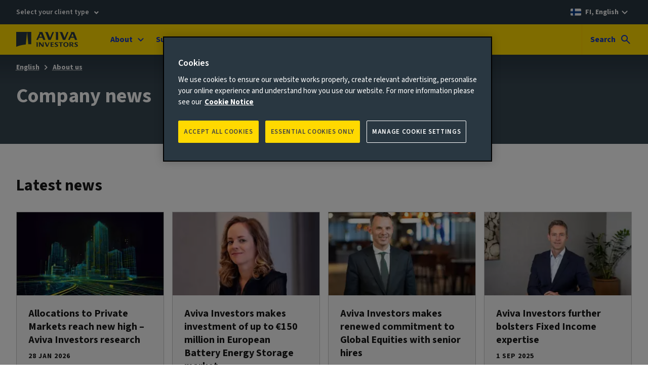

--- FILE ---
content_type: text/html; charset=UTF-8
request_url: https://www.avivainvestors.com/en-fi/about/company-news/
body_size: 12121
content:
<!DOCTYPE html> <html lang="en-FI" data-ot-cookie="true" class="no-js"> <head> <title>Press Releases | Company News - Aviva Investors</title> <script defer="defer" type="text/javascript" src="https://rum.hlx.page/.rum/@adobe/helix-rum-js@%5E2/dist/rum-standalone.js" data-routing="env=prod,tier=publish,ams=Aviva Group"></script>
<link rel="preconnect" href="https://static.aviva.io"/> <link rel="preconnect" href="https://static.aviva.io" crossorigin="anonymous"/> <link rel="preconnect" href="https://assets.adobedtm.com"/> <link rel="preload" href="https://static.aviva.io/assets/fonts/sourcesans3-variable-roman-base.woff2" as="font" crossorigin="anonymous"/> <link rel="preload" href="https://cdn-ukwest.onetrust.com/scripttemplates/otSDKStub.js" as="script" crossorigin="anonymous"/> <meta content="width=device-width,initial-scale=1" name="viewport"/> <meta property="templatename" content="standardpage"/> <meta property="article:published_time" content="2016-09-01T14:33:00"/> <meta property="og:description" content="Want to learn more about the kind of work we do at Aviva Investors? Discover how we&#39;re helping our customers meet their financial goals with our latest company news and press releases."/> <meta property="og:title" content="Press Releases | Company News"/> <meta property="og:url" content="https://www.avivainvestors.com/en-fi/about/company-news/"/> <meta name="description" content="Want to learn more about the kind of work we do at Aviva Investors? Discover how we&#39;re helping our customers meet their financial goals with our latest company news and press releases."/> <meta property="og:image" content="//static.aviva.io/content/dam/aviva-investors/main/assets/capabilities/multi-asset-multi-stategy/multi-asset-long-only/multi-asset-long-only-desktop-tablet-rightfocus.$16x9-desktop-12cols$.jpg?$16x9-desktop-12cols$"/> <link rel="alternate" hreflang="en-no" href="https://www.avivainvestors.com/en-no/about/company-news/"/> <link rel="alternate" hreflang="de-ch" href="https://www.avivainvestors.com/de-ch/about/company-news/"/> <link rel="alternate" hreflang="en-us" href="https://www.avivainvestors.com/en-us/about/company-news/"/> <link rel="alternate" hreflang="es-es" href="https://www.avivainvestors.com/es-es/acerca-de-nosotros/noticia-de-la-compa%C3%B1ia/"/> <link rel="alternate" hreflang="it-it" href="https://www.avivainvestors.com/it-it/chi-siamo/notizie-sulla-societa/"/> <link rel="alternate" hreflang="de-at" href="https://www.avivainvestors.com/de-at/about/company-news/"/> <link rel="alternate" hreflang="fr-fr" href="https://www.avivainvestors.com/fr-fr/about/company-news/"/> <link rel="alternate" hreflang="en-nl" href="https://www.avivainvestors.com/en-nl/about/company-news/"/> <link rel="alternate" hreflang="en-gb" href="https://www.avivainvestors.com/en-gb/about/company-news/"/> <link rel="alternate" hreflang="de-de" href="https://www.avivainvestors.com/de-de/about/company-news/"/> <link rel="alternate" hreflang="en-se" href="https://www.avivainvestors.com/en-se/about/company-news/"/> <link rel="alternate" hreflang="en-ie" href="https://www.avivainvestors.com/en-ie/about/company-news/"/> <link rel="alternate" hreflang="en-sg" href="https://www.avivainvestors.com/en-sg/about/company-news/"/> <link rel="alternate" hreflang="en-be" href="https://www.avivainvestors.com/en-be/about/company-news/"/> <link rel="alternate" hreflang="en-ca" href="https://www.avivainvestors.com/en-ca/about/company-news/"/> <link rel="alternate" hreflang="de-li" href="https://www.avivainvestors.com/de-li/about/company-news/"/> <link rel="alternate" hreflang="en-ch" href="https://www.avivainvestors.com/en-ch/about/company-news/"/> <link rel="alternate" hreflang="en-fi" href="https://www.avivainvestors.com/en-fi/about/company-news/"/> <link rel="alternate" hreflang="en-de" href="https://www.avivainvestors.com/en-de/about/company-news/"/> <link rel="alternate" hreflang="en-lu" href="https://www.avivainvestors.com/en-lu/about/company-news/"/> <link rel="alternate" hreflang="fr-ca" href="https://www.avivainvestors.com/fr-ca/about/actualites-de-lentreprise/"/> <link rel="alternate" hreflang="x-default" href="https://www.avivainvestors.com/en-gb/about/company-news/"/> <link href="https://www.avivainvestors.com/en-fi/about/company-news/" rel="canonical"/> <link rel="icon" type="image/ico" href="https://static.aviva.io/assets/favicon/favicon.ico"/> <link rel="apple-touch-icon" href="https://static.aviva.io/assets/favicon/apple-touch-icon.png"/> <meta name="msapplication-TileImage" content="https://static.aviva.io/assets/favicon/aviva-windows-logo.png"/> <meta name="msapplication-TileColor" content="#ffd900"/> <script>function OptanonWrapper(){var e,n;document.querySelector("body").dispatchEvent((e="ot-change","function"==typeof Event?n=new Event(e):(n=document.createEvent("Event")).initEvent(e,!0,!0),n))}</script> <link media="all" href="https://static.aviva.io/assets/themes-managed/v6.1.0/shared/css/vendor/normalize/normalize.css" rel="stylesheet"/> <link media="all" href="https://static.aviva.io/assets/themes-managed/v6.1.0/aviva/fusion/css/core.css" rel="stylesheet"/> <link media="all" href="https://static.aviva.io/assets/themes-managed/v6.1.0/aviva/fusion/css/forms-extended-a.css" rel="stylesheet"/> <link href="//static.aviva.io/etc.clientlibs/settings/wcm/designs/aviva-investors-v2/clientlibs/resources/2-20260128-1/css/core.min.css" rel="stylesheet"/> <link href="//static.aviva.io/etc.clientlibs/settings/wcm/designs/aviva-investors-v2/clientlibs/resources/2-20260128-1/css/article-hero.min.css" rel="stylesheet"/> <link href="//static.aviva.io/etc.clientlibs/settings/wcm/designs/aviva-investors-v2/clientlibs/resources/2-20260128-1/css/breadcrumb.min.css" rel="stylesheet"/> <link href="//static.aviva.io/etc.clientlibs/settings/wcm/designs/aviva-investors-v2/clientlibs/resources/2-20260128-1/css/carousel.min.css" rel="stylesheet"/> <link href="//static.aviva.io/etc.clientlibs/settings/wcm/designs/aviva-investors-v2/clientlibs/resources/2-20260128-1/css/dropdown.min.css" rel="stylesheet"/> <link media="print" href="https://static.aviva.io/assets/themes-managed/v6.1.0/aviva/fusion/css/print.css" rel="stylesheet"/> <script>
	document.documentElement.classList.remove('no-js');
	document.documentElement.classList.add('js');
</script> <script>
                window.digitalDataSubset = {"control":{"versionNum":1.7},"page":{"brand":"aviva","country":"fi","language":"en","loginStatus":"logged-out","siteID":"fi","type":"static","navLevel1":"investors","navLevel2":"fi","navLevel3":"en","navLevel4":"about","navLevel5":"company-news"},"marketing":{"salesFunnel":"no value defined"}};
            </script> <script id="dtm-base-script" crossorigin="anonymous" src="//static.aviva.io/etc.clientlibs/settings/wcm/designs/aviva-investors-v2/clientlibs/resources/2-20260128-1/jsmin/util/dtm-base-init.js" async></script> <script crossorigin="anonymous" src="//static.aviva.io/etc.clientlibs/settings/wcm/designs/aviva-investors-v2/clientlibs/resources/2-20260128-1/jsmin/util/dtm-init.js" async></script> <script src="//assets.adobedtm.com/launch-ENc8bd456d551a49039c804011361d5fcb.min.js" async></script> </head> <body itemscope itemtype="https://schema.org/WebPage" data-lazy-load-js="true" class="custom-ion-override"> <meta itemprop="name" content="Company news"/> <meta itemprop="url" content="https://www.avivainvestors.com/en-fi/about/company-news/"/> <div class="l-whole-page" data-back-to-top="Back to start of main content" data-component="back-to-top-es6"> <header> <p class="o-masthead-main-content"> <a href="#main">Skip to content</a> </p> <div class="m-site-country-selection"> <div class="l-content-container"> <p class="role-selection-list" data-component="masthead-role-selector-es6"> <a href="#role-selector" class="role-selection__role"> Select your client type </a> </p> <p class="m-site-country-selection__country m-site-country-selection__country--fi"> <a href="/en-fi/countries/" aria-label="FI, English - select alternative country site"> FI, English </a> </p> </div> </div> <div class="o-masthead u-clear--inner o-masthead--chevron" data-module="o-masthead" data-module-load="true"> <div class="l-content-container o-masthead__navigation-container"> <div class="o-masthead-logo" itemprop="publisher" itemscope itemtype="https://schema.org/Organization"> <a class="o-masthead-logo__link" href="/en-fi/" aria-label="Return to home page" itemprop="logo" itemscope itemtype="https://schema.org/ImageObject"> <img class="o-masthead-logo__image" src="//static.aviva.io/etc.clientlibs/settings/wcm/designs/aviva-investors-v2/clientlibs/resources/2-20260128-1/images/logo/aviva-investors-logo.svg" decoding="async" alt=""/> <meta itemprop="contentUrl" content="//static.aviva.io/etc.clientlibs/settings/wcm/designs/aviva-investors-v2/clientlibs/resources/2-20260128-1/images/logo/aviva-investors-logo.png"/> </a> <meta itemprop="name" content="Aviva Investors"/> </div> <ul class="a-list-plain o-masthead__skip-links"> <li class="o-masthead__menu-link"> <a href="#nav">Menu<span class="u-hidden--visually"> - skip to menu</span></a> </li> <li class="o-masthead__search-link"> <a href="#search">Search<span class="u-hidden--visually"> - skip to search</span></a> </li> </ul> </div> <div class="o-masthead__breakpoint"></div> </div> </header> <div class="l-page-wrapper"> <div id="main" class="l-main-content" role="main"> <div class="article-hero t-accent-dark article-hero--breadcrumb"> <nav class="a-breadcrumb" aria-label="Breadcrumb" itemscope itemtype="https://schema.org/BreadcrumbList"> <p class="u-hidden--visually">You are currently within</p> <ol class="a-breadcrumb-list"> <li class="a-breadcrumb-list__item" itemprop="itemListElement" itemscope itemtype="https://schema.org/ListItem"> <meta itemprop="position" content="1"/> <meta itemprop="name" content="English"/> <a class="a-breadcrumb-page" itemprop="item" href="/en-fi/">English</a> </li> <li class="a-breadcrumb-list__item a-breadcrumb-list__item--parent" itemprop="itemListElement" itemscope itemtype="https://schema.org/ListItem"> <meta itemprop="position" content="2"/> <meta itemprop="name" content="About us"/> <a class="a-breadcrumb-page" itemprop="item" href="/en-fi/about/">About us</a> </li> <li class="a-breadcrumb-list__item" itemprop="itemListElement" itemscope itemtype="https://schema.org/ListItem"> <meta itemprop="position" content="Current page"/> <meta itemprop="name" content="Company news"/> <a class="a-breadcrumb-page" itemprop="item" href="/en-fi/about/company-news/" tabindex="-1" aria-current="page">Company news</a> </li> </ol> </nav> <div class="article-hero__content l-content-container"> <h1 class="article-hero__title a-heading a-heading--2" itemprop="headline"> Company news </h1> </div> </div> <div class="cardsection parsys"> <section class="l-section t-card-accent-light t-card-accent-light--2 t-accent-light t-accent-light--1 "> <div class="l-content-container "> <h2 class="a-heading a-heading--3 l-section__heading"> Latest news </h2> <div class="responsiveparsysv2 responsiveparsys parsys"> <div class="paginatedlistofcards parbase l-columns__column"> <div> <div class="paginated-list-of-cards" data-lazy-component="paginated-list-of-cards-es6" data-endpoint="/fi/en/about/company-news/_jcr_content/mainContent/cardsection/par/responsiveparsysv2/paginatedlistofcards_267131319.pagination.json" data-total-results="30" data-ajax-error-message="There appears to be a problem in getting the articles." data-read-more-text="Read more" data-pagination-label="Displaying {{from}} - {{to}} of {{totalResults}} results"> <div class="paginated-list-of-cards__results grid__content" aria-live="polite"> <ul class="a-list-plain m-list-of-cards l-columns l-columns--2-medium l-columns--4-large"> <li class="l-columns__column m-card m-card--link m-card--article u-margin--top-none"> <div class="m-card-image m-card-image--16x9"> <picture> <source media="(min-width: 960px)" srcset="//static.aviva.io/content/dam/aviva-investors/main/assets/capabilities/real-assets/private-markets-study-2026/private-markets-study-promo-new.$16x9-desktop-3cols$.jpg?$16x9-desktop-3cols$ 1x, //static.aviva.io/content/dam/aviva-investors/main/assets/capabilities/real-assets/private-markets-study-2026/private-markets-study-promo-new.$16x9-desktop-3cols-hd$.jpg?$16x9-desktop-3cols-hd$ 2x"/> <source media="(min-width: 768px)" srcset="//static.aviva.io/content/dam/aviva-investors/main/assets/capabilities/real-assets/private-markets-study-2026/private-markets-study-promo-new.$16x9-tablet-4cols$.jpg?$16x9-tablet-4cols$ 1x, //static.aviva.io/content/dam/aviva-investors/main/assets/capabilities/real-assets/private-markets-study-2026/private-markets-study-promo-new.$16x9-tablet-4cols-hd$.jpg?$16x9-tablet-4cols-hd$ 2x"/> <source srcset="//static.aviva.io/content/dam/aviva-investors/main/assets/capabilities/real-assets/private-markets-study-2026/private-markets-study-promo-new.$16x9-mobile-4cols$.jpg?$16x9-mobile-4cols$ 1x, //static.aviva.io/content/dam/aviva-investors/main/assets/capabilities/real-assets/private-markets-study-2026/private-markets-study-promo-new.$16x9-mobile-4cols-hd$.jpg?$16x9-mobile-4cols-hd$ 2x"/> <img src="//static.aviva.io/content/dam/aviva-investors/main/assets/capabilities/real-assets/private-markets-study-2026/private-markets-study-promo-new.$16x9-mobile-4cols$.jpg?$16x9-mobile-4cols$" decoding="async" loading="lazy" class="list-card__image" alt=""/> </picture> </div> <div class="m-card-content"> <div class="m-card-content__inner"> <h2 class="m-card-heading a-heading a-heading--3"><a class="m-card__link" href="/en-fi/about/company-news/2026/01/aviva-investors-private-markets-study-2026/" aria-describedby="3faac658-7c30-41fd-8807-6e19f0a7ef57-card-0">Allocations to Private Markets reach new high – Aviva Investors research </a> </h2> <p class="m-card-date a-heading a-heading--5">28 Jan 2026</p> <div class="m-card-description"> <p>(London) – Average Private Markets allocations by global institutional investors have risen to 12.5 per cent of overall portfolios according to <a href="https://www.avivainvestors.com/en-gb/capabilities/private-markets/private-markets-study-2026/?utm_source=website&utm_medium=press&utm_campaign=private_markets_study_2026">the latest annual <em>‘Private Markets Study’</em> by Aviva Investors</a>. The figure is the highest recorded by the Study, which is now in its eighth year, and surveyed 500 global institutional investors from across the UK and Europe, North America and Asia-Pacific together representing $6.5 trillion of assets under management<sup>1</sup>.</p> </div> </div> <div class="m-card-content__inner m-card-content__inner--bottom"> <p class="m-card-readmore" id="3faac658-7c30-41fd-8807-6e19f0a7ef57-card-0" aria-hidden="true"> <span>Read more</span></p> </div> </div> </li> <li class="l-columns__column m-card m-card--link m-card--article u-margin--top-none"> <div class="m-card-image m-card-image--16x9"> <picture> <source media="(min-width: 960px)" srcset="//static.aviva.io/content/dam/aviva-investors/main/assets/about/our-people/a/angenika-kunne.$16x9-desktop-3cols$.jpg?$16x9-desktop-3cols$ 1x, //static.aviva.io/content/dam/aviva-investors/main/assets/about/our-people/a/angenika-kunne.$16x9-desktop-3cols-hd$.jpg?$16x9-desktop-3cols-hd$ 2x"/> <source media="(min-width: 768px)" srcset="//static.aviva.io/content/dam/aviva-investors/main/assets/about/our-people/a/angenika-kunne.$16x9-tablet-4cols$.jpg?$16x9-tablet-4cols$ 1x, //static.aviva.io/content/dam/aviva-investors/main/assets/about/our-people/a/angenika-kunne.$16x9-tablet-4cols-hd$.jpg?$16x9-tablet-4cols-hd$ 2x"/> <source srcset="//static.aviva.io/content/dam/aviva-investors/main/assets/about/our-people/a/angenika-kunne.$16x9-mobile-4cols$.jpg?$16x9-mobile-4cols$ 1x, //static.aviva.io/content/dam/aviva-investors/main/assets/about/our-people/a/angenika-kunne.$16x9-mobile-4cols-hd$.jpg?$16x9-mobile-4cols-hd$ 2x"/> <img src="//static.aviva.io/content/dam/aviva-investors/main/assets/about/our-people/a/angenika-kunne.$16x9-mobile-4cols$.jpg?$16x9-mobile-4cols$" decoding="async" loading="lazy" class="list-card__image" alt=""/> </picture> </div> <div class="m-card-content"> <div class="m-card-content__inner"> <h2 class="m-card-heading a-heading a-heading--3"><a class="m-card__link" href="/en-fi/about/company-news/2025/09/aviva-investors-invests-in-european-battery-energy-storage/" aria-describedby="8322c9de-d9f5-4c13-a2b2-41e25da03a7d-card-1">Aviva Investors makes investment of up to €150 million in European Battery Energy Storage market</a> </h2> <p class="m-card-date a-heading a-heading--5">17 Sep 2025</p> <div class="m-card-description"> <p>(London) – Aviva Investors, the global asset management business of Aviva plc, announces it has completed an investment into the European Battery Energy Storage System (‘BESS’) market, through an  investment with Terra One Climate Solutions (‘Terra One’), a vertically-integrated battery storage developer and operator based in Germany, worth up to €150 million.</p> </div> </div> <div class="m-card-content__inner m-card-content__inner--bottom"> <p class="m-card-readmore" id="8322c9de-d9f5-4c13-a2b2-41e25da03a7d-card-1" aria-hidden="true"> <span>Read more</span></p> </div> </div> </li> <li class="l-columns__column m-card m-card--link m-card--article u-margin--top-none"> <div class="m-card-image m-card-image--16x9"> <picture> <source media="(min-width: 960px)" srcset="//static.aviva.io/content/dam/aviva-investors/main/assets/about/our-people/d/daniel-mchugh.$16x9-desktop-3cols$.jpg?$16x9-desktop-3cols$ 1x, //static.aviva.io/content/dam/aviva-investors/main/assets/about/our-people/d/daniel-mchugh.$16x9-desktop-3cols-hd$.jpg?$16x9-desktop-3cols-hd$ 2x"/> <source media="(min-width: 768px)" srcset="//static.aviva.io/content/dam/aviva-investors/main/assets/about/our-people/d/daniel-mchugh.$16x9-tablet-4cols$.jpg?$16x9-tablet-4cols$ 1x, //static.aviva.io/content/dam/aviva-investors/main/assets/about/our-people/d/daniel-mchugh.$16x9-tablet-4cols-hd$.jpg?$16x9-tablet-4cols-hd$ 2x"/> <source srcset="//static.aviva.io/content/dam/aviva-investors/main/assets/about/our-people/d/daniel-mchugh.$16x9-mobile-4cols$.jpg?$16x9-mobile-4cols$ 1x, //static.aviva.io/content/dam/aviva-investors/main/assets/about/our-people/d/daniel-mchugh.$16x9-mobile-4cols-hd$.jpg?$16x9-mobile-4cols-hd$ 2x"/> <img src="//static.aviva.io/content/dam/aviva-investors/main/assets/about/our-people/d/daniel-mchugh.$16x9-mobile-4cols$.jpg?$16x9-mobile-4cols$" decoding="async" loading="lazy" class="list-card__image" alt=""/> </picture> </div> <div class="m-card-content"> <div class="m-card-content__inner"> <h2 class="m-card-heading a-heading a-heading--3"><a class="m-card__link" href="/en-fi/about/company-news/2025/09/aviva-investors-new-commitment-to-global-equities/" aria-describedby="7af817f8-232a-4e7f-9eea-6a042b340a79-card-2">Aviva Investors makes renewed commitment to Global Equities with senior hires </a> </h2> <p class="m-card-date a-heading a-heading--5">4 Sep 2025</p> <div class="m-card-description"> <p>(London) – Aviva Investors, the global asset management business of Aviva plc, announces two senior hires to its Global Equities team.</p> </div> </div> <div class="m-card-content__inner m-card-content__inner--bottom"> <p class="m-card-readmore" id="7af817f8-232a-4e7f-9eea-6a042b340a79-card-2" aria-hidden="true"> <span>Read more</span></p> </div> </div> </li> <li class="l-columns__column m-card m-card--link m-card--article u-margin--top-none"> <div class="m-card-image m-card-image--16x9"> <picture> <source media="(min-width: 960px)" srcset="//static.aviva.io/content/dam/aviva-investors/main/assets/about/our-people/f/fraser-lundie.$16x9-desktop-3cols$.jpg?$16x9-desktop-3cols$ 1x, //static.aviva.io/content/dam/aviva-investors/main/assets/about/our-people/f/fraser-lundie.$16x9-desktop-3cols-hd$.jpg?$16x9-desktop-3cols-hd$ 2x"/> <source media="(min-width: 768px)" srcset="//static.aviva.io/content/dam/aviva-investors/main/assets/about/our-people/f/fraser-lundie.$16x9-tablet-4cols$.jpg?$16x9-tablet-4cols$ 1x, //static.aviva.io/content/dam/aviva-investors/main/assets/about/our-people/f/fraser-lundie.$16x9-tablet-4cols-hd$.jpg?$16x9-tablet-4cols-hd$ 2x"/> <source srcset="//static.aviva.io/content/dam/aviva-investors/main/assets/about/our-people/f/fraser-lundie.$16x9-mobile-4cols$.jpg?$16x9-mobile-4cols$ 1x, //static.aviva.io/content/dam/aviva-investors/main/assets/about/our-people/f/fraser-lundie.$16x9-mobile-4cols-hd$.jpg?$16x9-mobile-4cols-hd$ 2x"/> <img src="//static.aviva.io/content/dam/aviva-investors/main/assets/about/our-people/f/fraser-lundie.$16x9-mobile-4cols$.jpg?$16x9-mobile-4cols$" decoding="async" loading="lazy" class="list-card__image" alt=""/> </picture> </div> <div class="m-card-content"> <div class="m-card-content__inner"> <h2 class="m-card-heading a-heading a-heading--3"><a class="m-card__link" href="/en-fi/about/company-news/2025/09/aviva-investors-strenghtens-fixed-income-team/" aria-describedby="3c3da31b-3686-48c0-b5ec-0284b74bb332-card-3">Aviva Investors further bolsters Fixed Income expertise </a> </h2> <p class="m-card-date a-heading a-heading--5">1 Sep 2025</p> <div class="m-card-description"> <p>(London) – Aviva Investors, the global asset management business of Aviva plc, has announced two new appointments representing the latest in a number of senior, strategic additions to the firm’s Global Fixed Income team. Anna Chong joins as a Sector Lead, whilst Michalis Ditsas joins as a Senior Investment Director; both based in London.</p> </div> </div> <div class="m-card-content__inner m-card-content__inner--bottom"> <p class="m-card-readmore" id="3c3da31b-3686-48c0-b5ec-0284b74bb332-card-3" aria-hidden="true"> <span>Read more</span></p> </div> </div> </li> <li class="l-columns__column m-card m-card--link m-card--article u-margin--top-none"> <div class="m-card-image m-card-image--16x9"> <picture> <source media="(min-width: 960px)" srcset="//static.aviva.io/content/dam/aviva-investors/main/assets/about/company-updates/new-starter.$16x9-desktop-3cols$.jpg?$16x9-desktop-3cols$ 1x, //static.aviva.io/content/dam/aviva-investors/main/assets/about/company-updates/new-starter.$16x9-desktop-3cols-hd$.jpg?$16x9-desktop-3cols-hd$ 2x"/> <source media="(min-width: 768px)" srcset="//static.aviva.io/content/dam/aviva-investors/main/assets/about/company-updates/new-starter.$16x9-tablet-4cols$.jpg?$16x9-tablet-4cols$ 1x, //static.aviva.io/content/dam/aviva-investors/main/assets/about/company-updates/new-starter.$16x9-tablet-4cols-hd$.jpg?$16x9-tablet-4cols-hd$ 2x"/> <source srcset="//static.aviva.io/content/dam/aviva-investors/main/assets/about/company-updates/new-starter.$16x9-mobile-4cols$.jpg?$16x9-mobile-4cols$ 1x, //static.aviva.io/content/dam/aviva-investors/main/assets/about/company-updates/new-starter.$16x9-mobile-4cols-hd$.jpg?$16x9-mobile-4cols-hd$ 2x"/> <img src="//static.aviva.io/content/dam/aviva-investors/main/assets/about/company-updates/new-starter.$16x9-mobile-4cols$.jpg?$16x9-mobile-4cols$" decoding="async" loading="lazy" class="list-card__image" alt=""/> </picture> </div> <div class="m-card-content"> <div class="m-card-content__inner"> <h2 class="m-card-heading a-heading a-heading--3"><a class="m-card__link" href="/en-fi/about/company-news/2025/08/aviva-investors-appoints-new-global-head-of-insurance/" aria-describedby="8af599f1-4eef-4c4d-90ea-acbee146fad2-card-4">Aviva Investors hires Global Head of Insurance</a> </h2> <p class="m-card-date a-heading a-heading--5">11 Aug 2025</p> <div class="m-card-description"> <p>(London) – Aviva Investors, the global asset management business of Aviva plc, announces it has appointed David Thomas as Global Head of Insurance.</p> </div> </div> <div class="m-card-content__inner m-card-content__inner--bottom"> <p class="m-card-readmore" id="8af599f1-4eef-4c4d-90ea-acbee146fad2-card-4" aria-hidden="true"> <span>Read more</span></p> </div> </div> </li> <li class="l-columns__column m-card m-card--link m-card--article u-margin--top-none"> <div class="m-card-image m-card-image--16x9"> <picture> <source media="(min-width: 960px)" srcset="//static.aviva.io/content/dam/aviva-investors/main/assets/about/our-people/e/ed-atterwill.$16x9-desktop-3cols$.jpg?$16x9-desktop-3cols$ 1x, //static.aviva.io/content/dam/aviva-investors/main/assets/about/our-people/e/ed-atterwill.$16x9-desktop-3cols-hd$.jpg?$16x9-desktop-3cols-hd$ 2x"/> <source media="(min-width: 768px)" srcset="//static.aviva.io/content/dam/aviva-investors/main/assets/about/our-people/e/ed-atterwill.$16x9-tablet-4cols$.jpg?$16x9-tablet-4cols$ 1x, //static.aviva.io/content/dam/aviva-investors/main/assets/about/our-people/e/ed-atterwill.$16x9-tablet-4cols-hd$.jpg?$16x9-tablet-4cols-hd$ 2x"/> <source srcset="//static.aviva.io/content/dam/aviva-investors/main/assets/about/our-people/e/ed-atterwill.$16x9-mobile-4cols$.jpg?$16x9-mobile-4cols$ 1x, //static.aviva.io/content/dam/aviva-investors/main/assets/about/our-people/e/ed-atterwill.$16x9-mobile-4cols-hd$.jpg?$16x9-mobile-4cols-hd$ 2x"/> <img src="//static.aviva.io/content/dam/aviva-investors/main/assets/about/our-people/e/ed-atterwill.$16x9-mobile-4cols$.jpg?$16x9-mobile-4cols$" decoding="async" loading="lazy" class="list-card__image" alt=""/> </picture> </div> <div class="m-card-content"> <div class="m-card-content__inner"> <h2 class="m-card-heading a-heading a-heading--3"><a class="m-card__link" href="/en-fi/about/company-news/2025/08/aviva-investors-acquires-new-broad-street/" aria-describedby="a3337ab9-0cd2-4f56-b9ff-a35bcbeeeebf-card-5">Aviva Investors acquires New Broad Street House in the City of London</a> </h2> <p class="m-card-date a-heading a-heading--5">4 Aug 2025</p> <div class="m-card-description"> <p>(London) – Aviva Investors, the global asset management business of Aviva plc, announces it has completed the purchase of New Broad Street House in the City of London, acquiring the remaining stake in the building via its Real Estate Active Long Term Asset Fund (‘REALTAF’).</p> </div> </div> <div class="m-card-content__inner m-card-content__inner--bottom"> <p class="m-card-readmore" id="a3337ab9-0cd2-4f56-b9ff-a35bcbeeeebf-card-5" aria-hidden="true"> <span>Read more</span></p> </div> </div> </li> <li class="l-columns__column m-card m-card--link m-card--article u-margin--top-none"> <div class="m-card-image m-card-image--16x9"> <picture> <source media="(min-width: 960px)" srcset="//static.aviva.io/content/dam/aviva-investors/main/assets/about/our-people/s/steven-gardner.$16x9-desktop-3cols$.jpg?$16x9-desktop-3cols$ 1x, //static.aviva.io/content/dam/aviva-investors/main/assets/about/our-people/s/steven-gardner.$16x9-desktop-3cols-hd$.jpg?$16x9-desktop-3cols-hd$ 2x"/> <source media="(min-width: 768px)" srcset="//static.aviva.io/content/dam/aviva-investors/main/assets/about/our-people/s/steven-gardner.$16x9-tablet-4cols$.jpg?$16x9-tablet-4cols$ 1x, //static.aviva.io/content/dam/aviva-investors/main/assets/about/our-people/s/steven-gardner.$16x9-tablet-4cols-hd$.jpg?$16x9-tablet-4cols-hd$ 2x"/> <source srcset="//static.aviva.io/content/dam/aviva-investors/main/assets/about/our-people/s/steven-gardner.$16x9-mobile-4cols$.jpg?$16x9-mobile-4cols$ 1x, //static.aviva.io/content/dam/aviva-investors/main/assets/about/our-people/s/steven-gardner.$16x9-mobile-4cols-hd$.jpg?$16x9-mobile-4cols-hd$ 2x"/> <img src="//static.aviva.io/content/dam/aviva-investors/main/assets/about/our-people/s/steven-gardner.$16x9-mobile-4cols$.jpg?$16x9-mobile-4cols$" decoding="async" loading="lazy" class="list-card__image" alt=""/> </picture> </div> <div class="m-card-content"> <div class="m-card-content__inner"> <h2 class="m-card-heading a-heading a-heading--3"><a class="m-card__link" href="/en-fi/about/company-news/2025/07/aviva-investors-appoints-head-of-global-consultant-relations/" aria-describedby="12d970fd-9aaf-4256-8bfe-7a21eed02a70-card-6">Aviva Investors appoints Head of Global Consultant Relations</a> </h2> <p class="m-card-date a-heading a-heading--5">23 Jul 2025</p> <div class="m-card-description"> <p>(London) – Aviva Investors, the global asset management business of Aviva plc, announces it has appointed Sam Postlethwaite to the newly-created role of Head of Global Consultant Relations.</p> </div> </div> <div class="m-card-content__inner m-card-content__inner--bottom"> <p class="m-card-readmore" id="12d970fd-9aaf-4256-8bfe-7a21eed02a70-card-6" aria-hidden="true"> <span>Read more</span></p> </div> </div> </li> <li class="l-columns__column m-card m-card--link m-card--article u-margin--top-none"> <div class="m-card-image m-card-image--16x9"> <picture> <source media="(min-width: 960px)" srcset="//static.aviva.io/content/dam/aviva-investors/main/assets/about/our-people/d/david-hedalen.$16x9-desktop-3cols$.jpg?$16x9-desktop-3cols$ 1x, //static.aviva.io/content/dam/aviva-investors/main/assets/about/our-people/d/david-hedalen.$16x9-desktop-3cols-hd$.jpg?$16x9-desktop-3cols-hd$ 2x"/> <source media="(min-width: 768px)" srcset="//static.aviva.io/content/dam/aviva-investors/main/assets/about/our-people/d/david-hedalen.$16x9-tablet-4cols$.jpg?$16x9-tablet-4cols$ 1x, //static.aviva.io/content/dam/aviva-investors/main/assets/about/our-people/d/david-hedalen.$16x9-tablet-4cols-hd$.jpg?$16x9-tablet-4cols-hd$ 2x"/> <source srcset="//static.aviva.io/content/dam/aviva-investors/main/assets/about/our-people/d/david-hedalen.$16x9-mobile-4cols$.jpg?$16x9-mobile-4cols$ 1x, //static.aviva.io/content/dam/aviva-investors/main/assets/about/our-people/d/david-hedalen.$16x9-mobile-4cols-hd$.jpg?$16x9-mobile-4cols-hd$ 2x"/> <img src="//static.aviva.io/content/dam/aviva-investors/main/assets/about/our-people/d/david-hedalen.$16x9-mobile-4cols$.jpg?$16x9-mobile-4cols$" decoding="async" loading="lazy" class="list-card__image" alt=""/> </picture> </div> <div class="m-card-content"> <div class="m-card-content__inner"> <h2 class="m-card-heading a-heading a-heading--3"><a class="m-card__link" href="/en-fi/about/company-news/2025/02/aviva-investors-private-markets-study-2025/" aria-describedby="54f263a7-e4d5-403d-8921-8ed6de1d51cb-card-7">Allocations to Private Markets continue to rise – Aviva Investors research</a> </h2> <p class="m-card-date a-heading a-heading--5">5 Feb 2025</p> <div class="m-card-description"> <p>(London) – Almost three-quarters (73 per cent) of global institutional investors expect Private Markets investments to outperform Public Markets over the next five years, <a href="https://www.avivainvestors.com/en-gb/capabilities/private-markets/private-markets-study-2025/?utm_source=media&utm_medium=content&utm_campaign=private_markets">according to the seventh <em>Private Markets Study</em> published by Aviva Investors</a>.</p> </div> </div> <div class="m-card-content__inner m-card-content__inner--bottom"> <p class="m-card-readmore" id="54f263a7-e4d5-403d-8921-8ed6de1d51cb-card-7" aria-hidden="true"> <span>Read more</span></p> </div> </div> </li> <li class="l-columns__column m-card m-card--link m-card--article u-margin--top-none"> <div class="m-card-image m-card-image--16x9"> <picture> <source media="(min-width: 960px)" srcset="//static.aviva.io/content/dam/aviva-investors/main/assets/about/our-people/d/duane-green.$16x9-desktop-3cols$.jpg?$16x9-desktop-3cols$ 1x, //static.aviva.io/content/dam/aviva-investors/main/assets/about/our-people/d/duane-green.$16x9-desktop-3cols-hd$.jpg?$16x9-desktop-3cols-hd$ 2x"/> <source media="(min-width: 768px)" srcset="//static.aviva.io/content/dam/aviva-investors/main/assets/about/our-people/d/duane-green.$16x9-tablet-4cols$.jpg?$16x9-tablet-4cols$ 1x, //static.aviva.io/content/dam/aviva-investors/main/assets/about/our-people/d/duane-green.$16x9-tablet-4cols-hd$.jpg?$16x9-tablet-4cols-hd$ 2x"/> <source srcset="//static.aviva.io/content/dam/aviva-investors/main/assets/about/our-people/d/duane-green.$16x9-mobile-4cols$.jpg?$16x9-mobile-4cols$ 1x, //static.aviva.io/content/dam/aviva-investors/main/assets/about/our-people/d/duane-green.$16x9-mobile-4cols-hd$.jpg?$16x9-mobile-4cols-hd$ 2x"/> <img src="//static.aviva.io/content/dam/aviva-investors/main/assets/about/our-people/d/duane-green.$16x9-mobile-4cols$.jpg?$16x9-mobile-4cols$" decoding="async" loading="lazy" class="list-card__image" alt=""/> </picture> </div> <div class="m-card-content"> <div class="m-card-content__inner"> <h2 class="m-card-heading a-heading a-heading--3"><a class="m-card__link" href="/en-fi/about/company-news/2025/02/aviva-investors-appoints-duane-green/" aria-describedby="a284d391-e530-4adb-85ba-cee49a436ff8-card-8">Aviva Investors appoints CEO, Canada and Head of Americas Distribution</a> </h2> <p class="m-card-date a-heading a-heading--5">4 Feb 2025</p> <div class="m-card-description"> <p>(London) – Aviva Investors, the asset manager of the Aviva Group (‘Aviva’) has appointed Duane Green as CEO, Canada (subject to regulatory approval) and Head of Americas Distribution. He will be based in Toronto and will report to Jill Barber, Chief Distribution Officer, at Aviva Investors. In this new role, Duane will be lead the Distribution team based in Canada and be responsible for all business development and client relationships across the region.</p> </div> </div> <div class="m-card-content__inner m-card-content__inner--bottom"> <p class="m-card-readmore" id="a284d391-e530-4adb-85ba-cee49a436ff8-card-8" aria-hidden="true"> <span>Read more</span></p> </div> </div> </li> <li class="l-columns__column m-card m-card--link m-card--article u-margin--top-none"> <div class="m-card-image m-card-image--16x9"> <picture> <source media="(min-width: 960px)" srcset="//static.aviva.io/content/dam/aviva-investors/main/assets/about/company-updates/hand-shake-alternative-new-joiner.$16x9-desktop-3cols$.jpg?$16x9-desktop-3cols$ 1x, //static.aviva.io/content/dam/aviva-investors/main/assets/about/company-updates/hand-shake-alternative-new-joiner.$16x9-desktop-3cols-hd$.jpg?$16x9-desktop-3cols-hd$ 2x"/> <source media="(min-width: 768px)" srcset="//static.aviva.io/content/dam/aviva-investors/main/assets/about/company-updates/hand-shake-alternative-new-joiner.$16x9-tablet-4cols$.jpg?$16x9-tablet-4cols$ 1x, //static.aviva.io/content/dam/aviva-investors/main/assets/about/company-updates/hand-shake-alternative-new-joiner.$16x9-tablet-4cols-hd$.jpg?$16x9-tablet-4cols-hd$ 2x"/> <source srcset="//static.aviva.io/content/dam/aviva-investors/main/assets/about/company-updates/hand-shake-alternative-new-joiner.$16x9-mobile-4cols$.jpg?$16x9-mobile-4cols$ 1x, //static.aviva.io/content/dam/aviva-investors/main/assets/about/company-updates/hand-shake-alternative-new-joiner.$16x9-mobile-4cols-hd$.jpg?$16x9-mobile-4cols-hd$ 2x"/> <img src="//static.aviva.io/content/dam/aviva-investors/main/assets/about/company-updates/hand-shake-alternative-new-joiner.$16x9-mobile-4cols$.jpg?$16x9-mobile-4cols$" decoding="async" loading="lazy" class="list-card__image" alt=""/> </picture> </div> <div class="m-card-content"> <div class="m-card-content__inner"> <h2 class="m-card-heading a-heading a-heading--3"><a class="m-card__link" href="/en-fi/about/company-news/2025/01/aviva-investors-appoints-co-head-of-high-yield/" aria-describedby="a1c0974a-5608-4220-b458-430c3d1b3dca-card-9">Aviva Investors appoints Fabrice Pellous as co-Head of Global High Yield </a> </h2> <p class="m-card-date a-heading a-heading--5">20 Jan 2025</p> <div class="m-card-description"> <p>(London) Aviva Investors, the global asset management business of (London) Aviva Investors, the global asset management business of Aviva PLC (‘Aviva’), has announced the appointment of Fabrice Pellous as co-Head of Global High Yield. </p> </div> </div> <div class="m-card-content__inner m-card-content__inner--bottom"> <p class="m-card-readmore" id="a1c0974a-5608-4220-b458-430c3d1b3dca-card-9" aria-hidden="true"> <span>Read more</span></p> </div> </div> </li> <li class="l-columns__column m-card m-card--link m-card--article u-margin--top-none"> <div class="m-card-image m-card-image--16x9"> <picture> <source media="(min-width: 960px)" srcset="//static.aviva.io/content/dam/aviva-investors/main/assets/about/company-updates/new-starter.$16x9-desktop-3cols$.jpg?$16x9-desktop-3cols$ 1x, //static.aviva.io/content/dam/aviva-investors/main/assets/about/company-updates/new-starter.$16x9-desktop-3cols-hd$.jpg?$16x9-desktop-3cols-hd$ 2x"/> <source media="(min-width: 768px)" srcset="//static.aviva.io/content/dam/aviva-investors/main/assets/about/company-updates/new-starter.$16x9-tablet-4cols$.jpg?$16x9-tablet-4cols$ 1x, //static.aviva.io/content/dam/aviva-investors/main/assets/about/company-updates/new-starter.$16x9-tablet-4cols-hd$.jpg?$16x9-tablet-4cols-hd$ 2x"/> <source srcset="//static.aviva.io/content/dam/aviva-investors/main/assets/about/company-updates/new-starter.$16x9-mobile-4cols$.jpg?$16x9-mobile-4cols$ 1x, //static.aviva.io/content/dam/aviva-investors/main/assets/about/company-updates/new-starter.$16x9-mobile-4cols-hd$.jpg?$16x9-mobile-4cols-hd$ 2x"/> <img src="//static.aviva.io/content/dam/aviva-investors/main/assets/about/company-updates/new-starter.$16x9-mobile-4cols$.jpg?$16x9-mobile-4cols$" decoding="async" loading="lazy" class="list-card__image" alt=""/> </picture> </div> <div class="m-card-content"> <div class="m-card-content__inner"> <h2 class="m-card-heading a-heading a-heading--3"><a class="m-card__link" href="/en-fi/about/company-news/2025/01/aviva-investors-appoints-head-of-fixed-income-research/" aria-describedby="39237596-6cda-47e6-ad85-4708357b7a44-card-10">Aviva Investors appoints Gita Bal as Head of Fixed Income Research</a> </h2> <p class="m-card-date a-heading a-heading--5">9 Jan 2025</p> <div class="m-card-description"> <p>(London) Aviva Investors, the global asset management business of Aviva PLC (‘Aviva’), has announced the appointment of Gita Bal as Head of Fixed Income Research. </p> </div> </div> <div class="m-card-content__inner m-card-content__inner--bottom"> <p class="m-card-readmore" id="39237596-6cda-47e6-ad85-4708357b7a44-card-10" aria-hidden="true"> <span>Read more</span></p> </div> </div> </li> <li class="l-columns__column m-card m-card--link m-card--article u-margin--top-none"> <div class="m-card-image m-card-image--16x9"> <picture> <source media="(min-width: 960px)" srcset="//static.aviva.io/content/dam/aviva-investors/main/assets/about/our-people/j/jill-barber.$16x9-desktop-3cols$.jpg?$16x9-desktop-3cols$ 1x, //static.aviva.io/content/dam/aviva-investors/main/assets/about/our-people/j/jill-barber.$16x9-desktop-3cols-hd$.jpg?$16x9-desktop-3cols-hd$ 2x"/> <source media="(min-width: 768px)" srcset="//static.aviva.io/content/dam/aviva-investors/main/assets/about/our-people/j/jill-barber.$16x9-tablet-4cols$.jpg?$16x9-tablet-4cols$ 1x, //static.aviva.io/content/dam/aviva-investors/main/assets/about/our-people/j/jill-barber.$16x9-tablet-4cols-hd$.jpg?$16x9-tablet-4cols-hd$ 2x"/> <source srcset="//static.aviva.io/content/dam/aviva-investors/main/assets/about/our-people/j/jill-barber.$16x9-mobile-4cols$.jpg?$16x9-mobile-4cols$ 1x, //static.aviva.io/content/dam/aviva-investors/main/assets/about/our-people/j/jill-barber.$16x9-mobile-4cols-hd$.jpg?$16x9-mobile-4cols-hd$ 2x"/> <img src="//static.aviva.io/content/dam/aviva-investors/main/assets/about/our-people/j/jill-barber.$16x9-mobile-4cols$.jpg?$16x9-mobile-4cols$" decoding="async" loading="lazy" class="list-card__image" alt=""/> </picture> </div> <div class="m-card-content"> <div class="m-card-content__inner"> <h2 class="m-card-heading a-heading a-heading--3"><a class="m-card__link" href="/en-fi/about/company-news/2024/05/aviva-investors-appoints-head-of-institutional-emea/" aria-describedby="7cb0b385-68d0-4d59-a61f-350dcf756b1b-card-11">Aviva Investors appoints Head of Institutional for EMEA region</a> </h2> <p class="m-card-date a-heading a-heading--5">28 May 2024</p> <div class="m-card-description"> <p>(London) – Aviva Investors, the global asset management business of Aviva plc, announces it has appointed Steven Gardner as Head of Institutional, EMEA.</p> </div> </div> <div class="m-card-content__inner m-card-content__inner--bottom"> <p class="m-card-readmore" id="7cb0b385-68d0-4d59-a61f-350dcf756b1b-card-11" aria-hidden="true"> <span>Read more</span></p> </div> </div> </li> </ul> </div> <div class="paginated-list-of-cards__pagination"> <div class="pagination"> <nav class="a-pagination" aria-label="Pagination navigation"> <ul class="a-pagination-list a-list-plain"> <li class="a-pagination-list__item a-pagination-list__item--previous u-hidden--visually" data-page="-" aria-hidden="true"> <a aria-label="Previous page"> <span>Previous page</span> </a> </li> <li class="a-pagination-list__item a-pagination-list__item--primary a-pagination-list__item--selected" aria-current="page" aria-label="Page 1" data-page="1"> <span aria-hidden="true">1</span> </li> <li class="a-pagination-list__item a-pagination-list__item--primary" data-page="2"> <a href="?nojs=true&pagenumber=2" aria-label="Page 2">2</a> </li> <li class="a-pagination-list__item a-pagination-list__item--primary" data-page="3"> <a href="?nojs=true&pagenumber=3" aria-label="Page 3">3</a> </li> <li class="a-pagination-list__item a-pagination-list__item--next " data-page="+"> <a href="?nojs=true&pagenumber=2" aria-label="Next page"> <span>Next page</span> </a> </li> </ul> </nav> </div> </div> <script type="text/x-handlebars-template" class="pagination-template">
        <div class="pagination">
            {{#if label}}<p class="u-text--center u-no-print {{labelClass}}">{{label}}</p>{{/if}}
            <nav class="a-pagination" aria-label="Pagination navigation">
                <ul class="a-pagination-list a-list-plain">
                    <li class="a-pagination-list__item a-pagination-list__item--previous{{#if prevDisabled}} u-hidden--visually{{/if}}"
                        data-page="-"{{#if prevDisabled}} aria-hidden="true"{{/if}}>
                        <button aria-label="Previous page">
                            <span>Previous page</span>
                        </button>
                    </li>
                    {{#each items}}
                    <li class="a-pagination-list__item a-pagination-list__item--{{#if hideOnTablet}}tertiary{{else if hideOnMobile}}secondary{{else}}primary{{/if}}{{#if currentPage}} a-pagination-list__item--selected{{/if}}" data-page="{{value}}">
                    {{#if currentPage}}
                    <span aria-current="page" aria-label="Page {{value}}">{{value}}</span>
                    {{else}}
                    <button aria-label="Page {{value}}">{{value}}</button>
                    {{/if}}
                    </li>
                    {{/each}}
                    <li class="a-pagination-list__item a-pagination-list__item--next{{#if nextDisabled}} u-hidden--visually{{/if}}" data-page="+"{{#if nextDisabled}} aria-hidden="true"{{/if}}>
                        <button aria-label="Next page">
                            <span>Next page</span>
                        </button>
                    </li>
                </ul>
            </nav>
        </div>
    </script> <script type="text/x-handlebars-template" class="pagination-summary-template">
            <div class="pagination-summary">
                <p class="u-text--center u-no-print">{{resultsSummary}}</p>

                {{#if paginationDropdown}}
                    <div class="pagination-summary__dropdown">
                        <label class="pagination-summary__dropdown-label" for="page-size-dropdown">Show</label>
                        <div class="dropdown" data-unselected-label="12"
                            data-unselected-value="12">
                            <select class="dropdown__select" id="page-size-dropdown">
                                <option class="dropdown__option" value="12">12</option>
                                <option class="dropdown__option" value="24">24</option>
                                <option class="dropdown__option" value="48">48</option>
                            </select>
                        </div>
                    </div>
                {{/if}}
            </div>
        </script> <script type="text/x-handlebars-template" class="paginated-list-of-cards-template">
            {{#each results}}
                <li class="m-card m-card--link m-card--article l-columns__column">
                    {{#if imagePath}}
                        <div class="m-card-image m-card-image--16x9">
                            <picture>
                                <source srcset="{{imagePathRemovedExtension}}.$16x9-desktop-3cols$.{{extension}}?$16x9-desktop-3cols$ 1x,
                                            {{imagePathRemovedExtension}}.$16x9-desktop-3cols-hd$.{{extension}}?$16x9-desktop-3cols-hd$ 2x" media="(min-width: 960px)" />
                                <source srcset="{{imagePathRemovedExtension}}.$16x9-tablet-4col$.{{extension}}?$16x9-tablet-4col$ 1x,
                                            {{imagePathRemovedExtension}}.$16x9-tablet-4col-hd$.{{extension}}?$16x9-tablet-4col-hd$ 2x" media="(min-width: 768px)" />
                                <source srcset="{{imagePathRemovedExtension}}.$16x9-mobile-4cols$.{{extension}}?$16x9-mobile-4cols$ 1x,
                                            {{imagePathRemovedExtension}}.$16x9-mobile-4cols-hd$.{{extension}}?$16x9-mobile-4cols-hd$ 2x" />
                                <img class="m-card__image"
                                        alt=""
                                        decoding="async"
                                        loading="lazy"
                                        src="{{imagePath}}">
                            </picture>
                        </div>
                    {{/if}}
                    <div class="m-card-content">
                        <div class="m-card-content__inner">
                            {{#if tag}}<p class="a-text-tagline a-heading a-heading--5">{{tag}}</p>{{/if}}
                            {{#if heading}}<h2 class="m-card-heading a-heading a-heading--3"><a class="m-card__link" href="{{link}}" aria-describedby="{{uuid}}-card-{{@index}}">{{heading}}</a></h2>{{/if}}
                            <p class="m-card-date a-heading a-heading--5">{{publishDate}}</p>
                            {{#if description}}
                            <div class="m-card-description">
                                {{#if isDescriptionRich}}
                                {{{description}}}
                                {{else}}
                                <p>{{description}}</p>
                                {{/if}}
                            </div>
                            {{/if}}
                        </div>
                        <div class="m-card-content__inner m-card-content__inner--bottom">
                            <p class="m-card-readmore" id="card-{{@index}}" aria-hidden="true">
                                <span>{{linkText}}</span>
                                <span class="u-hidden--visually"> about {{heading}}</span>
                            </p>
                        </div>
                    </div>
                </li>
            {{/each}}
        </script> </div> </div> </div> </div> </div> </section> </div> </div> <div class="o-masthead-navigation u-clear--inner"> <div class="l-content-container"> <form id="search" class="m-site-search l-max l-max--8-column-large" action="/en-fi/search/" method="GET" role="search"> <fieldset> <legend>Search</legend> <label for="q" class="u-hidden--visually">Search site</label> <input type="search" name="q" id="search-site" value="" class="m-site-search__input" placeholder="Enter a keyword"/> <button id="submit" type="submit" class="m-site-search__button"> Search </button> </fieldset> </form> <nav id="nav" class="m-primary-navigation" aria-labelledby="navLabel"> <h2 class="u-hidden--visually" id="navLabel">Site navigation</h2> <div class="m-primary-navigation__section"> <h3 class="m-primary-navigation__section-heading" data-highlight-title="false">About</h3> <div class="l-columns l-columns--3-medium l-columns--5-large"> <div class="l-columns__column m-primary-navigation-sub-section"> <div class="m-primary-navigation-sub-section__item m-primary-navigation-sub-section__item--links-list"> <h4 class="a-heading a-heading--3 m-primary-navigation-sub-section__heading"> Who we are </h4> <ul class="a-list-plain m-primary-navigation-sub-section__link-list"> <li class="m-primary-navigation-sub-section__description"> Find out more about what we do, our business and how we can help investors like you. </li> <li> <a class="a-button a-button--tertiary" href="/en-fi/about/our-culture/"> Our culture </a> </li> <li> <a class="a-button a-button--tertiary" href="/en-fi/about/our-leadership/"> Our leadership </a> </li> </ul> </div> </div> <div class="l-columns__column m-primary-navigation-sub-section"> </div> <div class="l-columns__column m-primary-navigation-sub-section"> <div class="m-primary-navigation-sub-section__item m-primary-navigation-sub-section__item--links-list"> <h4 class="a-heading a-heading--3 m-primary-navigation-sub-section__heading"> Company news </h4> <ul class="a-list-plain m-primary-navigation-sub-section__link-list"> <li class="m-primary-navigation-sub-section__description"> The latest news, announcements, press releases and company updates. </li> <li> <a class="a-button a-button--tertiary" href="/en-fi/about/company-news/"> Company news </a> </li> </ul> </div> </div> <div class="l-columns__column m-primary-navigation-sub-section"> </div> <div class="l-columns__column m-primary-navigation-sub-section"> <div class="m-primary-navigation-sub-section__item m-primary-navigation-sub-section__item--promo-card"> <div class="m-card t-accent-light t-accent-light--3"> <div class="m-card-content"> <div class="m-card-content__inner"> <h4 class="a-heading a-heading--3 a-heading--semibold"> Careers </h4> <p>Let&#39;s work together to make lasting change happen. Ready to come on board?</p> </div> <div class="m-card-content__inner m-card-content__inner--bottom"> <p> <a class="a-button a-button--primary" href="https://careers.avivainvestors.com/"> Find your role </a> </p> </div> </div> </div></div> </div> </div> <a class="m-primary-navigation-sub-section__link a-button a-button--tertiary" href="/en-fi/about/"> About Aviva Investors </a> </div> <div class="m-primary-navigation__section"> <h3 class="m-primary-navigation__section-heading" data-highlight-title="false">Sustainability</h3> <div class="l-columns l-columns--3-medium l-columns--5-large"> <div class="l-columns__column m-primary-navigation-sub-section"> <div class="m-primary-navigation-sub-section__item m-primary-navigation-sub-section__item--links-list"> <h4 class="a-heading a-heading--3 m-primary-navigation-sub-section__heading"> Policies and documents </h4> <ul class="a-list-plain m-primary-navigation-sub-section__link-list"> <li class="m-primary-navigation-sub-section__description"> Find out more about Aviva Investors&#39; sustainability approach and activity through our policies and documents. </li> <li> <a class="a-button a-button--tertiary" href="/en-fi/about/responsible-investment/policies-and-documents/"> Policies and documents </a> </li> </ul> </div> </div> <div class="l-columns__column m-primary-navigation-sub-section"> <div class="m-primary-navigation-sub-section__item m-primary-navigation-sub-section__item--links-list"> <h4 class="a-heading a-heading--3 m-primary-navigation-sub-section__heading"> Insights and views </h4> <ul class="a-list-plain m-primary-navigation-sub-section__link-list"> <li class="m-primary-navigation-sub-section__description"> Thought pieces on People, Climate and Earth. </li> <li> <a class="a-button a-button--tertiary" href="/en-fi/views/aiq-macro-stewardship/"> AIQ: The Macro Stewardship Edition </a> </li> <li> <a class="a-button a-button--tertiary" href="/en-fi/views/aiq-investment-thinking/responsible-investment/"> Investment thinking </a> </li> </ul> </div> </div> <div class="l-columns__column m-primary-navigation-sub-section"> <div class="m-primary-navigation-sub-section__item m-primary-navigation-sub-section__item--links-list"> <h4 class="a-heading a-heading--3 m-primary-navigation-sub-section__heading"> Regulatory reporting </h4> <ul class="a-list-plain m-primary-navigation-sub-section__link-list"> <li class="m-primary-navigation-sub-section__description"> Find out more about our sustainability approach and activity through sustainability regulatory reporting. </li> <li> <a class="a-button a-button--tertiary" href="/en-fi/capabilities/sustainable-finance-disclosure-regulation/"> EU Sustainable Finance Disclosure Regulation (SFDR) </a> </li> </ul> </div> </div> <div class="l-columns__column m-primary-navigation-sub-section"> </div> <div class="l-columns__column m-primary-navigation-sub-section"> </div> </div> <a class="m-primary-navigation-sub-section__link a-button a-button--tertiary" href="/en-fi/responsibility/"> Sustainability at Aviva Investors </a> </div> <div class="m-primary-navigation__section"> <h3 class="m-primary-navigation__section-heading" data-highlight-title="false">Capabilities</h3> <div class="l-columns l-columns--3-medium l-columns--5-large"> <div class="l-columns__column m-primary-navigation-sub-section"> <div class="ghost"> </div> </div> <div class="l-columns__column m-primary-navigation-sub-section"> <div class="m-primary-navigation-sub-section__item m-primary-navigation-sub-section__item--links-list"> <h4 class="a-heading a-heading--3 m-primary-navigation-sub-section__heading"> Capabilities by asset classes </h4> <ul class="a-list-plain m-primary-navigation-sub-section__link-list"> <li class="m-primary-navigation-sub-section__description"> Explore investment capabilities we offer across all major asset classes. </li> <li> <a class="a-button a-button--tertiary" href="/en-fi/capabilities/equities/"> Equities </a> </li> <li> <a class="a-button a-button--tertiary" href="/en-fi/capabilities/fixed-income/"> Fixed income </a> </li> <li> <a class="a-button a-button--tertiary" href="/en-fi/capabilities/multi-asset-macro/"> Multi-asset &amp; multi-strategy </a> </li> <li> <a class="a-button a-button--tertiary" href="/en-fi/capabilities/private-markets/"> Private markets </a> </li> </ul> </div> </div> <div class="l-columns__column m-primary-navigation-sub-section"> <div class="m-primary-navigation-sub-section__item m-primary-navigation-sub-section__item--links-list"> <h4 class="a-heading a-heading--3 m-primary-navigation-sub-section__heading"> Investment resources </h4> <ul class="a-list-plain m-primary-navigation-sub-section__link-list"> <li class="m-primary-navigation-sub-section__description"> Access key fund documentation, performance reports and application forms. </li> <li> <a class="a-button a-button--tertiary" href="/en-fi/capabilities/fund-centre/"> Fund centre </a> </li> <li> <a class="a-button a-button--tertiary" href="/en-fi/capabilities/regulatory/"> Regulatory </a> </li> <li> <a class="a-button a-button--tertiary" href="/en-fi/capabilities/sustainable-finance-disclosure-regulation/"> SFDR </a> </li> <li> <a class="a-button a-button--tertiary" href="/en-fi/capabilities/webcasts/"> Webcasts </a> </li> </ul> </div> </div> <div class="l-columns__column m-primary-navigation-sub-section"> <div class="ghost"> </div> </div> <div class="l-columns__column m-primary-navigation-sub-section"> <div class="ghost"> </div> </div> </div> <a class="m-primary-navigation-sub-section__link a-button a-button--tertiary" href="/en-fi/capabilities/"> View all our capabilities </a> </div> <div class="m-primary-navigation__section"> <h3 class="m-primary-navigation__section-heading" data-highlight-title="false">Views</h3> <div class="l-columns l-columns--3-medium l-columns--5-large"> <div class="l-columns__column m-primary-navigation-sub-section"> <div class="m-primary-navigation-sub-section__item m-primary-navigation-sub-section__item--links-list"> <h4 class="a-heading a-heading--3 m-primary-navigation-sub-section__heading"> Asset classes </h4> <ul class="a-list-plain m-primary-navigation-sub-section__link-list"> <li class="m-primary-navigation-sub-section__description"> Get our perspective on key themes influencing investment markets globally. </li> <li> <a class="a-button a-button--tertiary" href="/en-fi/views/aiq-investment-thinking/equities/"> Equities </a> </li> <li> <a class="a-button a-button--tertiary" href="/en-fi/views/aiq-investment-thinking/fixed-income/"> Fixed income </a> </li> <li> <a class="a-button a-button--tertiary" href="/en-fi/views/aiq-investment-thinking/multi-asset-multi-strategy/"> Multi-asset &amp; multi-strategy </a> </li> <li> <a class="a-button a-button--tertiary" href="/en-fi/views/aiq-investment-thinking/real-assets/"> Private markets </a> </li> </ul> </div> </div> <div class="l-columns__column m-primary-navigation-sub-section"> <div class="m-primary-navigation-sub-section__item m-primary-navigation-sub-section__item--links-list"> <h4 class="a-heading a-heading--3 m-primary-navigation-sub-section__heading"> Investment thinking </h4> <ul class="a-list-plain m-primary-navigation-sub-section__link-list"> <li class="m-primary-navigation-sub-section__description"> Access analysis and commentary specific to you and your industry. </li> <li> <a class="a-button a-button--tertiary" href="/en-fi/views/aiq-investment-thinking/economic-research/"> Economic research </a> </li> <li> <a class="a-button a-button--tertiary" href="/en-fi/views/aiq-investment-thinking/responsible-investment/"> Responsible investment </a> </li> <li> <a class="a-button a-button--tertiary" href="/en-fi/views/aiq-investment-thinking/"> View all </a> </li> </ul> </div> </div> <div class="l-columns__column m-primary-navigation-sub-section"> <div class="m-primary-navigation-sub-section__item m-primary-navigation-sub-section__item--links-list"> <h4 class="a-heading a-heading--3 m-primary-navigation-sub-section__heading"> House View </h4> <ul class="a-list-plain m-primary-navigation-sub-section__link-list"> <li class="m-primary-navigation-sub-section__description"> Regular publications encapsulating the thinking of our investment team. </li> <li> <a class="a-button a-button--tertiary" href="/en-fi/views/house-view/"> Macro House View </a> </li> </ul> </div> </div> <div class="l-columns__column m-primary-navigation-sub-section"> <div class="m-primary-navigation-sub-section__item m-primary-navigation-sub-section__item--links-list"> <h4 class="a-heading a-heading--3 m-primary-navigation-sub-section__heading"> The Little Book of Data </h4> <ul class="a-list-plain m-primary-navigation-sub-section__link-list"> <li class="m-primary-navigation-sub-section__description"> Original and curated visuals, charts and graphics offering a fresh perspective on global topics. </li> <li> <a class="a-button a-button--tertiary" href="/en-fi/views/aiq-investment-thinking/little-book-of-data/"> The Little Book of Data </a> </li> </ul> </div> </div> <div class="l-columns__column m-primary-navigation-sub-section"> </div> </div> <a class="m-primary-navigation-sub-section__link a-button a-button--tertiary" href="/en-fi/views/"> See all views </a> </div> <div class="m-primary-navigation__section"> <h3 class="m-primary-navigation__section-heading">Contact</h3> <div class="l-columns l-columns--3-medium l-columns--5-large"> <div class="l-columns__column m-primary-navigation-sub-section"> <div class="m-primary-navigation-sub-section__item m-primary-navigation-sub-section__item--links-list"> <h4 class="a-heading a-heading--3 m-primary-navigation-sub-section__heading"> Contact us </h4> <ul class="a-list-plain m-primary-navigation-sub-section__link-list"> <li class="m-primary-navigation-sub-section__description"> We have specialist teams on hand to help you with your enquiries. </li> <li> <a class="a-button a-button--tertiary" href="/en-fi/contact/"> Get in touch </a> </li> </ul> </div> </div> <div class="l-columns__column m-primary-navigation-sub-section"> </div> <div class="l-columns__column m-primary-navigation-sub-section"> </div> <div class="l-columns__column m-primary-navigation-sub-section"> </div> <div class="l-columns__column m-primary-navigation-sub-section"> </div> </div> </div> </nav> </div> </div> <footer class="m-footer m-footer-no-animation t-accent-dark"> <div class="m-footer-content"> <div class="l-content-container"> <h2 class="u-hidden--visually">Footer</h2> <div class="l-columns l-columns--4-medium l-columns--5-large m-footer__lists"> <div class="l-columns__column m-footer__group"> <h3 class="m-footer__list-heading">On this site</h3> <ul class="a-list-plain m-footer__list"> <li> <a class="a-button a-button--tertiary" href="/en-fi/about/"> About us </a> </li> <li> <a class="a-button a-button--tertiary" href="/en-fi/contact/"> Contact us </a> </li> <li> <a class="a-button a-button--tertiary" href="/en-fi/views/"> Views </a> </li> </ul> </div> <div class="l-columns__column m-footer__group"> <h3 class="m-footer__list-heading">Investment capabilities</h3> <ul class="a-list-plain m-footer__list"> <li> <a class="a-button a-button--tertiary" href="/en-fi/capabilities/equities/"> Equities </a> </li> <li> <a class="a-button a-button--tertiary" href="/en-fi/capabilities/fixed-income/"> Fixed income </a> </li> <li> <a class="a-button a-button--tertiary" href="/en-fi/capabilities/multi-asset-macro/"> Multi-asset &amp; multi-strategy </a> </li> <li> <a class="a-button a-button--tertiary" href="/en-fi/capabilities/private-markets/"> Private markets </a> </li> </ul> </div> <div class="l-columns__column m-footer__group"> <h3 class="m-footer__list-heading">Investment resources</h3> <ul class="a-list-plain m-footer__list"> <li> <a class="a-button a-button--tertiary" href="/en-fi/capabilities/fund-centre/"> Fund centre </a> </li> <li> <a class="a-button a-button--tertiary" href="/en-fi/capabilities/regulatory/"> Regulatory </a> </li> <li> <a class="a-button a-button--tertiary" href="/en-fi/capabilities/webcasts/"> Webcasts </a> </li> </ul> </div> <div class="l-columns__column m-footer__group"> <h3 class="m-footer__list-heading">Other links</h3> <ul class="a-list-plain m-footer__list"> <li> <a class="a-button a-button--tertiary a-button-icon a-button-icon--external" href="https://www.aviva.com/"> Aviva </a> </li> <li> <a class="a-button a-button--tertiary a-button-icon a-button-icon--external" href="https://digital.aviva.com/"> Aviva Ventures </a> </li> <li> <a class="a-button a-button--tertiary a-button-icon a-button-icon--external" href="https://careers.avivainvestors.com/"> Careers </a> </li> </ul> </div> <div class="l-columns__column m-footer__group m-footer__group--social"> <h3 class="m-footer__list-heading">Social</h3> <ul class="a-list-plain m-footer__list a-social-links"> <li> <a class="a-social-links__icon a-social-links__icon--linkedin" href="https://www.linkedin.com/company/aviva-investors/" title="LinkedIn"><span>LinkedIn</span></a> </li> </ul> </div> </div> <div class="l-columns l-columns--1-medium l-columns--1-large m-footer__lists"> <div class="l-columns__column m-footer__group m-footer__group--inline"> <h3 class="m-footer__list-heading u-hidden--visually">Legal</h3> <ul class="a-list-plain m-footer__list m-footer__list--legal"> <li> <a class="a-button a-button--tertiary" href="/en-fi/site-information/legal-and-regulatory/"> Legal &amp; Regulatory </a> </li> <li> <a class="a-button a-button--tertiary" href="/en-fi/site-information/privacy-notice/"> Privacy notice </a> </li> <li> <a class="a-button a-button--tertiary" href="/en-fi/site-information/accessibility/"> Accessibility </a> </li> <li> <a class="a-button a-button--tertiary" href="/en-fi/site-information/digital-safety/"> Digital safety </a> </li> <li> <a class="a-button a-button--tertiary" href="/en-fi/site-information/cookie-notice/"> Cookie notice </a> </li> <li><a class="a-button a-button--tertiary optanon-toggle-display" href="#onetrust-consent-sdk"> Manage cookies</a></li> </ul> </div> <div class="l-columns__column m-footer__group m-footer__group--inline"> <h3 class="m-footer__list-heading u-hidden--visually">Copyright</h3> <ul class="a-list-plain m-footer__list m-footer__list--copyright"> <li>© 2026 Aviva Investors</li> </ul> </div> </div> </div> </div> </footer> </div> </div> <div class="modal-container" id="role-selector"> <div> <div class="role-modal-container"> <div class="modal"> <div class="l-content-container"> <div class="modal__inner t-accent-dark t-accent-dark--1"> <div class="o-masthead"> <div class="l-content-container"> <div class="o-masthead-logo"> <a class="o-masthead-logo__link"> <img class="o-masthead-logo__image" src="//static.aviva.io/etc.clientlibs/settings/wcm/designs/aviva-investors-v2/clientlibs/resources/2-20260128-1/images/logo/aviva-investors-logo.svg" decoding="async" alt="Aviva Investors"/> </a> </div> </div> <div class="o-masthead__breakpoint"></div> </div> <div class="modal-container-wrapper"> <div class="modal__header"> <p>Please select your investor type to help us deliver the site experience most relevant to you.<br> </p> </div> <div class="modal__content"> <div class="role-type-container"> <form class="role-selector"> <fieldset class="m-form-row u-margin--top-none"> <legend class="a-label u-hidden--visually">Please select a role</legend> <div class="m-form-row__content"> <ul class="a-list-plain o-radio-list"> <li class="o-radio-list-item"> <input class="o-radio-list-item__input role-type" type="radio" name="role-choice" id="role-radio-1fd8586c-b222-4a37-8363-8278d8c41ca9" value="role-radio-1fd8586c-b222-4a37-8363-8278d8c41ca9" data-role-type="inst" data-role-url="/en-fi/?role=inst" data-role-prefix="I am a" data-role-title="Professional investor"/> <div class="o-radio-list-item__content-container"> <label class="a-radio o-radio-list-item__label" for="role-radio-1fd8586c-b222-4a37-8363-8278d8c41ca9"> <span class="a-radio__label"> Professional investor </span> <span class="a-radio__label--subtext"> For advisers, discretionary wealth managers, pension schemes, insurers and consultants </span> </label> <div class="o-radio-list-item__content"> <div class="m-details-wrapper" data-component="m-details-show-more-es6"> <details class="m-details m-details--showmore"> <summary> <span class="m-details__control-showmore-open">Show more <span class="u-hidden--visually">"Show more information about Professional investor"</span></span> <span class="m-details__control-showmore-close">Show less</span> </summary> <div class="m-details__content"> <p>This section of the website is provided exclusively for the use and information of Professional Clients only (whether already existing or prospective Professional Clients), as defined in Annex II to “Markets in Financial Instruments Directive” 2014/65/EU (“MiFID”).</p> <p>The pages on this website are only directed at persons who are residents of the jurisdiction that has been selected and comply with appropriate local legislation and regulation.</p> <p>By accessing this website, you hereby acknowledge that this website is intended for persons that qualify as Professional Clients only. You also certify possessing the experience, knowledge and expertise required to apprehend the risks inherent to financial instruments referred to herein and to make your own investment decisions.</p> <p>The content of this website is not to be viewed by or used with Retail Clients (investors which are not Professional Clients). Those who are not Professional Clients, are therefore kindly asked to leave this website.</p> <p>This website is not directed to any person in any jurisdiction where – by reason of that person’s nationality, residence or otherwise – the publication or availability of this website is prohibited. Persons in respect of whom such prohibitions apply must not access this website.</p> <p>The website and its content are not intended for distribution in the United States or to US persons, who are kindly asked to leave the website as well.</p> <p>In Europe, this website is issued by Aviva Investors Luxembourg S.A. Registered Office: 2 rue du Fort Bourbon, 1st Floor, 1249 Luxembourg. Supervised by Commission de Surveillance du Secteur Financier. An Aviva Company. In the UK, this website if issued by Aviva Investors Global Services Limited. Registered in England and Wales No. 1151805.</p> <p>I confirm that I am a Professional Client and I have read and understood the <a href="/en-fi/site-information/legal-and-regulatory/">Legal &amp; Regulatory</a> information, <a href="/en-fi/site-information/privacy-policy/">Privacy Policy</a> and <a href="/en-fi/site-information/cookie-policy/">Cookie Statement</a>.</p> </div> </details> </div> </div> </div> </li> <div class="ghost"> </div> <li class="o-radio-list-item"> <input class="o-radio-list-item__input role-type" type="radio" name="role-choice" id="role-radio-a139e8c7-b093-499e-b818-b1c77eec2422" value="role-radio-a139e8c7-b093-499e-b818-b1c77eec2422" data-role-type="priv" data-role-url="/en-fi/?role=priv" data-role-prefix="I am a" data-role-title="Private investor"/> <div class="o-radio-list-item__content-container"> <label class="a-radio o-radio-list-item__label" for="role-radio-a139e8c7-b093-499e-b818-b1c77eec2422"> <span class="a-radio__label"> Private investor </span> <span class="a-radio__label--subtext"> For individuals </span> </label> <div class="o-radio-list-item__content"> <div class="m-details-wrapper" data-component="m-details-show-more-es6"> <details class="m-details m-details--showmore"> <summary> <span class="m-details__control-showmore-open">Show more <span class="u-hidden--visually">"Show more information about Private investor"</span></span> <span class="m-details__control-showmore-close">Show less</span> </summary> <div class="m-details__content"> <p>You will be redirected to Fund Web Library by KNEIP, a third-party website. KNEIP's Fund Web Library publishes and disseminates fund documentation on Aviva Investors' behalf.</p> <p><a href="https://www.eifs.lu/aviva-investors">Facilities Agent</a></p> </div> </details> </div> </div> </div> </li> <div class="ghost"> </div> </ul> </div> </fieldset> <fieldset class="m-form-row"> <div class="m-form-row__content"> <div class="disclaimer" data-lazy-component="disclaimer-es6" data-autoshow="true" data-set-cookie="true"> <label class="disclaimer__agree" for="disclaimer__remember-me"> <input class="disclaimer__checkbox checkbox__input" id="disclaimer__remember-me" type="checkbox" name="remember-me" disabled/> <span class="checkbox__indicator"></span> <span class="disclaimer__label checkbox__label">Remember me for 180 days</span> </label> <a class="disclaimer__btn a-button a-button--primary is-disabled" href="#" role="button" aria-disabled="true">I agree</a> </div> </div> </fieldset> </form> </div> </div> <div class="modal__footer"> <p>If none of the above applies to you, please go back to&nbsp;<a href="http://www.avivainvestors.com">Aviva Investors homepage</a><br> </p> </div> </div> </div> </div> </div> </div> </div> </div> <script>
    var projectPath = "https://static.aviva.io/etc.clientlibs/settings/wcm/designs/aviva-investors-v2/clientlibs/resources/",
        releaseVersion = "2-20260128-1/";

    if (window.location.hash.indexOf('noanimation') > -1) {
        document.cookie = 'animation_disable_decision=true';
    }

    var FRAMEWORK = window.FRAMEWORK || {};
        FRAMEWORK.extend = FRAMEWORK.extend || {};
        FRAMEWORK.karma = true;

    FRAMEWORK.extend.requireConfig = {
        moduleAttributes: {
            'app/': { crossorigin: 'anonymous' },
            'vendor/': { crossorigin: 'anonymous' }
        },
        paths: {
            // vendor
            bmrCalculatorVendor: projectPath + releaseVersion + 'react-components/bmr-calculator/vendor.min',
            bmrCalculatorMain: projectPath + releaseVersion + 'react-components/bmr-calculator/main.min',
            customElements: projectPath + 'vendor/js/google/custom-elements-1.2.0.min',
            markerClusterer: projectPath + 'vendor/js/google/markerclustererplus-4.0.1.min',
            dayjsBusinessDays: projectPath + 'vendor/js/dayjs/plugin/business-days-1.0.4.min',
            dayjsIsBetween: projectPath + 'vendor/js/dayjs/plugin/isBetween-1.10.4.min',
            decimal: projectPath + 'vendor/js/decimaljs-light/decimal-2.5.1.min',
            enhancedLifeCalculatorVendor: projectPath + releaseVersion + 'react-components/enhanced-life-calculator/vendor.min',
            enhancedLifeCalculatorMain: projectPath + releaseVersion + 'react-components/enhanced-life-calculator/main.min',
            fetchPolyfill: projectPath + 'vendor/js/polyfill/fetch-3.6.2.min',
            handlebars: projectPath + 'vendor/js/handlebars/handlebars-v4.7.7.min',
            lifeCoverCalculatorVendor: projectPath + releaseVersion + 'react-components/life-cover-calculator/vendor.min',
            lifeCoverCalculatorMain: projectPath + releaseVersion + 'react-components/life-cover-calculator/main.min',
            morningstar: 'https://mwc-cdn.morningstar.com/lib/ec-component-loader/0.17.1/dist/ec-component-loader.min',
            morningstarCustomTransformation: projectPath + 'vendor/js/morningstar/custom-transformation-v2.1.67.min',
            nativeShimEs5: projectPath + 'vendor/js/google/native-shim-es5-1.0.0.min',
            perfectScroll: projectPath + 'vendor/js/perfect-scrollbar/perfect-scrollbar-0.6.16.min',
            recaptcha: 'https://www.recaptcha.net/recaptcha/api.js?onload=onloadRecaptchaCallback&render=explicit',
            savingsCalculatorVendor: projectPath + releaseVersion + 'react-components/savings-calculator/vendor.min',
            savingsCalculatorMain: projectPath + releaseVersion + 'react-components/savings-calculator/main.min'
        },
        shim: {
            dayjsIsBetween: ['dayjs'],
            morningstarCustomTransformation: ['morningstar'],
            morningstar: ['jquery']
        },
        packages: [
            {
                name: 'highcharts',
                main: 'highstock',
                location: 'vendor/highcharts10'
            }
        ]
    };
</script> <span data-module="app/init-es6" data-module-load="true"></span> <script id="js-init" src="https://static.aviva.io/assets/themes-managed/v6.1.0/shared/extensions/requirejs/init.js" async crossorigin="anonymous" data-app="https://static.aviva.io/etc.clientlibs/settings/wcm/designs/aviva-investors-v2/clientlibs/resources/2-20260128-1/jsmin" data-locale="/en-fi/locale.js"></script> <script src="https://static.aviva.io/etc.clientlibs/settings/wcm/designs/aviva-investors-v2/clientlibs/resources/2-20260128-1/jsmin/util/babel-polyfill.js" async crossorigin="anonymous"></script> <script type="text/javascript"  src="/fF9xq4/FRWEW/nKdqg/iQ/N3YQJcmLbch0rfpY/QFJ-eUU/Z3F0USNs/QnwB"></script></body> </html>

--- FILE ---
content_type: text/css
request_url: https://static.aviva.io/assets/themes-managed/v6.1.0/aviva/fusion/css/forms-extended-a.css
body_size: 10203
content:
.m-form-row__content>.js-m-multiselect{margin-top:.9375em;max-height:13.75em;overflow-y:auto}@media (min-width:45em){.m-form-row__content>.js-m-multiselect{max-height:21.875em}}.m-multiselect{background-color:#f9f9f9;border:1px solid #737373;border-radius:.25em;color:#191919;margin:0;overflow:hidden}.o-progressive-disclosure-container .m-multiselect,.t-accent-dark .m-card.t-accent-dark .m-multiselect,.t-accent-dark .m-card.t-accent-light .m-multiselect,.t-accent-dark .m-multiselect,.t-accent-dark .o-progressive-disclosure-container .m-multiselect,.t-accent-dark .t-accent-light .o-progressive-disclosure-container .m-multiselect,.t-accent-light .m-card.t-accent-light .m-multiselect,.t-accent-light .m-multiselect,.t-accent-light .o-progressive-disclosure-container .m-multiselect,.t-accent-light .t-accent-light .o-progressive-disclosure-container .m-multiselect,.t-card-accent-dark .m-card:not([class*=t-accent]) .m-multiselect,.t-card-accent-dark .m-card:not([class*=t-accent]) .o-progressive-disclosure-container .m-multiselect,.t-card-accent-light .m-card:not([class*=t-accent]) .m-multiselect,.t-card-accent-light .m-card:not([class*=t-accent]) .o-progressive-disclosure-container .m-multiselect{background-color:#fff}.t-accent-dark .m-card.t-accent-light--1 .m-multiselect,.t-accent-dark .t-accent-light--3 .o-progressive-disclosure-container .m-multiselect,.t-accent-dark .t-accent-light--4 .o-progressive-disclosure-container .m-multiselect,.t-accent-light .m-card.t-accent-light--1 .m-multiselect,.t-accent-light .t-accent-light--3 .o-progressive-disclosure-container .m-multiselect,.t-accent-light .t-accent-light--4 .o-progressive-disclosure-container .m-multiselect,.t-accent-light--1 .m-multiselect,.t-accent-light--3 .o-progressive-disclosure-container .m-multiselect,.t-accent-light--4 .o-progressive-disclosure-container .m-multiselect,.t-card-accent-light--1 .m-card:not([class*=t-accent]) .m-multiselect,.t-card-accent-light--3 .m-card:not([class*=t-accent]) .o-progressive-disclosure-container .m-multiselect,.t-card-accent-light--4 .m-card:not([class*=t-accent]) .o-progressive-disclosure-container .m-multiselect{background-color:#f9f9f9}.u-animation .m-multiselect{transition:background-color .35s,border-color .35s,box-shadow .35s}.m-form-row .m-multiselect{margin-top:.3125em}.m-form-row .m-multiselect .a-checkbox{margin-top:0}.m-multiselect .a-checkbox__input{height:3.4375em}.m-multiselect .a-checkbox .a-checkbox__label-inner{font-size:1em;line-height:1.5em}.m-multiselect,.t-accent-dark .t-accent-light .m-multiselect,.t-accent-light .m-multiselect,.t-card-accent-light .m-card:not([class*=t-accent]) .m-multiselect{box-shadow:0 2px 2px 0 hsla(0,0%,80%,.5)}.t-accent-dark .m-multiselect,.t-card-accent-dark .m-card:not([class*=t-accent]) .m-multiselect{box-shadow:0 2px 2px 0 rgba(0,0,0,.15)}.m-multiselect:hover,.o-progressive-disclosure-container .m-multiselect:hover,.t-accent-dark .m-card.t-accent-dark .m-multiselect:hover,.t-accent-dark .m-card.t-accent-light .m-multiselect:hover,.t-accent-dark .m-card.t-accent-light--1 .m-multiselect:hover,.t-accent-dark .m-multiselect:hover,.t-accent-dark .o-progressive-disclosure-container .m-multiselect:hover,.t-accent-dark .t-accent-light .o-progressive-disclosure-container .m-multiselect:hover,.t-accent-dark .t-accent-light--3 .o-progressive-disclosure-container .m-multiselect:hover,.t-accent-dark .t-accent-light--4 .o-progressive-disclosure-container .m-multiselect:hover,.t-accent-light .m-card.t-accent-light .m-multiselect:hover,.t-accent-light .m-card.t-accent-light--1 .m-multiselect:hover,.t-accent-light .m-multiselect:hover,.t-accent-light .o-progressive-disclosure-container .m-multiselect:hover,.t-accent-light .t-accent-light .o-progressive-disclosure-container .m-multiselect:hover,.t-accent-light .t-accent-light--3 .o-progressive-disclosure-container .m-multiselect:hover,.t-accent-light .t-accent-light--4 .o-progressive-disclosure-container .m-multiselect:hover,.t-accent-light--1 .m-multiselect:hover,.t-accent-light--3 .o-progressive-disclosure-container .m-multiselect:hover,.t-accent-light--4 .o-progressive-disclosure-container .m-multiselect:hover,.t-card-accent-dark .m-card:not([class*=t-accent]) .m-multiselect:hover,.t-card-accent-dark .m-card:not([class*=t-accent]) .o-progressive-disclosure-container .m-multiselect:hover,.t-card-accent-light .m-card:not([class*=t-accent]) .m-multiselect:hover,.t-card-accent-light .m-card:not([class*=t-accent]) .o-progressive-disclosure-container .m-multiselect:hover,.t-card-accent-light--1 .m-card:not([class*=t-accent]) .m-multiselect:hover,.t-card-accent-light--3 .m-card:not([class*=t-accent]) .o-progressive-disclosure-container .m-multiselect:hover,.t-card-accent-light--4 .m-card:not([class*=t-accent]) .o-progressive-disclosure-container .m-multiselect:hover{background-color:#eee}.m-multiselect .m-multiselect-toggle{background-color:transparent;border:none;box-shadow:none;display:block;line-height:1.5em;min-height:3em;padding:.75em 1.25em;position:relative;text-align:left;width:100%}.u-animation .m-multiselect .m-multiselect-toggle{transition:background-color .35s,border-color .35s}.m-multiselect .m-multiselect-toggle__inner{padding-right:2em}.m-multiselect .m-multiselect-toggle__inner--bold{font-weight:700}.m-multiselect .m-form-row-group{display:block;margin:0;padding-left:0}.m-multiselect .m-form-row-group.u-hidden{display:none}.m-multiselect .m-form-row-group:before{border-bottom:1px solid #737373;content:"";display:block;margin-left:1.25em;margin-right:1.25em}.m-multiselect .m-form-row-group-item{display:block;margin-left:0;margin-top:0}.m-multiselect .a-checkbox{margin-right:.001em}.m-multiselect .a-checkbox__label{border-radius:0;box-shadow:none;padding:.938em 1.25em .93em 4.06em}.m-multiselect .a-checkbox__input:checked~.a-checkbox__label,.m-multiselect .a-checkbox__label{background:transparent}.is-error .m-multiselect .a-checkbox__label,.is-valid .m-multiselect .a-checkbox__label,.m-multiselect .a-checkbox:hover .a-checkbox__label,.m-multiselect .a-checkbox__input:checked~.a-checkbox__label,.m-multiselect .a-checkbox__label{border-color:transparent}.m-multiselect .a-checkbox:hover .a-checkbox__input:checked~.a-checkbox__label,.m-multiselect .a-checkbox:hover .a-checkbox__label{background:#eee}.js-m-multiselect .a-checkbox__input:focus~.a-checkbox__label{box-shadow:none}.m-multiselect .a-checkbox__label:after,.m-multiselect .a-checkbox__label:before{left:20px;top:.1875em}.m-multiselect .a-checkbox__label:before{border:1px solid #737373;box-shadow:inset 0 2px 2px 0 hsla(0,0%,80%,.5)}.m-multiselect .a-checkbox__label:after,.o-progressive-disclosure-container .m-multiselect .a-checkbox__label:after,.t-accent-dark .m-card.t-accent-dark .m-multiselect .a-checkbox__label:after,.t-accent-dark .m-card.t-accent-light .m-multiselect .a-checkbox__label:after,.t-accent-dark .m-card.t-accent-light--1 .m-multiselect .a-checkbox__label:after,.t-accent-dark .m-multiselect .a-checkbox__label:after,.t-accent-dark .o-progressive-disclosure-container .m-multiselect .a-checkbox__label:after,.t-accent-dark .t-accent-light .o-progressive-disclosure-container .m-multiselect .a-checkbox__label:after,.t-accent-dark .t-accent-light--3 .o-progressive-disclosure-container .m-multiselect .a-checkbox__label:after,.t-accent-dark .t-accent-light--4 .o-progressive-disclosure-container .m-multiselect .a-checkbox__label:after,.t-accent-light .m-card.t-accent-light .m-multiselect .a-checkbox__label:after,.t-accent-light .m-card.t-accent-light--1 .m-multiselect .a-checkbox__label:after,.t-accent-light .m-multiselect .a-checkbox__label:after,.t-accent-light .o-progressive-disclosure-container .m-multiselect .a-checkbox__label:after,.t-accent-light .t-accent-light .o-progressive-disclosure-container .m-multiselect .a-checkbox__label:after,.t-accent-light .t-accent-light--3 .o-progressive-disclosure-container .m-multiselect .a-checkbox__label:after,.t-accent-light .t-accent-light--4 .o-progressive-disclosure-container .m-multiselect .a-checkbox__label:after,.t-accent-light--1 .m-multiselect .a-checkbox__label:after,.t-accent-light--3 .o-progressive-disclosure-container .m-multiselect .a-checkbox__label:after,.t-accent-light--4 .o-progressive-disclosure-container .m-multiselect .a-checkbox__label:after,.t-card-accent-dark .m-card:not([class*=t-accent]) .m-multiselect .a-checkbox__label:after,.t-card-accent-dark .m-card:not([class*=t-accent]) .o-progressive-disclosure-container .m-multiselect .a-checkbox__label:after,.t-card-accent-light .m-card:not([class*=t-accent]) .m-multiselect .a-checkbox__label:after,.t-card-accent-light .m-card:not([class*=t-accent]) .o-progressive-disclosure-container .m-multiselect .a-checkbox__label:after,.t-card-accent-light--1 .m-card:not([class*=t-accent]) .m-multiselect .a-checkbox__label:after,.t-card-accent-light--3 .m-card:not([class*=t-accent]) .o-progressive-disclosure-container .m-multiselect .a-checkbox__label:after,.t-card-accent-light--4 .m-card:not([class*=t-accent]) .o-progressive-disclosure-container .m-multiselect .a-checkbox__label:after{background-color:transparent}.m-multiselect .m-multiselect .a-checkbox:hover .a-checkbox__label{border-color:transparent}.js-m-multiselect .a-checkbox__input:checked:focus~.a-checkbox__label:before,.js-m-multiselect .a-checkbox__input:focus~.a-checkbox__label:before{box-shadow:0 0 0 2px #fff,0 0 0 4px #191d64,inset 0 0 5px 2px rgba(25,29,100,.251);box-shadow:0 0 0 2px #fff,0 0 0 4px #191d64,inset 0 0 5px 2px #191d6440}.t-accent-dark .js-m-multiselect .a-checkbox__input:checked:focus~.a-checkbox__label:before,.t-accent-dark .js-m-multiselect .a-checkbox__input:focus~.a-checkbox__label:before{box-shadow:0 0 0 2px #191919,0 0 0 4px #ffd900,inset 0 0 5px 2px transparent}.m-multiselect .a-checkbox__input:checked~.a-checkbox__label{color:#191919}.m-multiselect .a-checkbox__input:checked~.a-checkbox__label:before{background:#3e812c;border-color:#3e812c;box-shadow:none}.m-multiselect .a-checkbox__input:checked~.a-checkbox__label:after{background-image:url(../images/icons/forms/tick-white.svg);transform:scale(1)}.m-multiselect .a-checkbox__ui{border-radius:0}.m-multiselect .a-checkbox__ui:before{border:#f9f9f9;border-radius:0}.m-multiselect .a-checkbox__ui:after{display:none}.m-multiselect .m-form-row-group,.t-accent-dark .t-accent-light .m-multiselect .m-form-row-group,.t-accent-light .m-multiselect .m-form-row-group,.t-card-accent-light .m-card:not([class*=t-accent]) .m-multiselect .m-form-row-group{box-shadow:0 2px 2px 0 hsla(0,0%,80%,.5)}.t-accent-dark .m-multiselect .m-form-row-group,.t-card-accent-dark .m-card:not([class*=t-accent]) .m-multiselect .m-form-row-group{box-shadow:0 2px 2px 0 rgba(0,0,0,.15)}.is-disabled .m-multiselect .m-form-row-group,.m-multiselect .m-form-row-group:disabled{pointer-events:none}.m-multiselect>.m-multiselect-toggle:after{background-color:#191919;border-radius:0 .3125em .3125em 0;bottom:.1875em;content:" ";display:block;height:1.5em;-webkit-mask-image:url(../images/icons/masks/dropdown.svg);mask-image:url(../images/icons/masks/dropdown.svg);-webkit-mask-position:center;mask-position:center;-webkit-mask-repeat:no-repeat;mask-repeat:no-repeat;-webkit-mask-size:1.5em;mask-size:1.5em;pointer-events:none;position:absolute;right:.75em;top:.75em;width:1.5em}.u-animation .m-multiselect>.m-multiselect-toggle:after{transition:background-color .35s,transform .35s}.m-multiselect.is-open>.m-multiselect-toggle:after{background-color:#191919;transform:rotate(180deg)}.is-valid .m-multiselect{border-color:#3e812c}.is-valid .m-multiselect .m-multiselect-toggle:disabled:after,.is-valid .m-multiselect.is-open .m-multiselect-toggle:disabled:after,.is-valid .m-multiselect.is-open>.m-multiselect-toggle:after,.is-valid .m-multiselect>.m-multiselect-toggle:after{background-color:#3e812c}.is-error .m-multiselect{border-color:#b10101}.is-error .m-multiselect .a-checkbox__label{border-color:transparent}.is-error .m-multiselect .m-multiselect-toggle:disabled:after,.is-error .m-multiselect.is-open .m-multiselect-toggle:disabled:after,.is-error .m-multiselect.is-open>.m-multiselect-toggle:after,.is-error .m-multiselect>.m-multiselect-toggle:after{background-color:#b10101}.m-multiselect.has-focus{box-shadow:0 0 0 2px #fff,0 0 0 4px #191d64,inset 0 0 5px 2px rgba(25,29,100,.251);box-shadow:0 0 0 2px #fff,0 0 0 4px #191d64,inset 0 0 5px 2px #191d6440}.t-accent-dark .m-multiselect.has-focus{box-shadow:0 0 0 2px #191919,0 0 0 4px #ffd900,inset 0 0 5px 2px transparent}.m-multiselect.is-open{z-index:99}.m-multiselect-wrapper{height:3.25em;position:relative}.m-multiselect-wrapper .m-multiselect{left:0;position:absolute;top:0;width:100%}.m-multiselect-scrollbar{height:0;position:relative}.m-multiselect-scrollbar:before{border-bottom:1px solid transparent;content:"";display:block;margin-left:1.25em;margin-right:2.25em}.u-animation .m-multiselect-scrollbar:before{transition:border-color .35s}.m-multiselect-scrollbar.is-open:before{border-bottom-color:#737373}.m-multiselect-scrollbar .m-form-row-group{max-height:100%;overflow-y:auto}.m-multiselect-scrollbar .m-form-row-group:before{display:none}.m-multiselect-scrollbar ::-webkit-scrollbar-track{border-radius:0}.o-radio-list{margin:.3125em 0 0}.o-radio-list .o-radio-list-item{margin-bottom:0;margin-top:0;padding:0}.o-radio-list-item__content-container{border-bottom:1px solid #ccc;overflow:hidden;padding:0 .9375em}.o-radio-list .o-radio-list-item:first-child .o-radio-list-item__content-container{border-top:1px solid #ccc}.o-radio-list-item__input{height:1px;left:-4px;opacity:0;position:absolute;width:1px;z-index:1}.o-radio-list-item__label{background:transparent;border-radius:0;margin:0 -.9375em;padding:1.25em 1.25em 1.25em .9375em}.o-radio-list-item__label.a-radio,.u-animation .o-radio-list-item__label.a-radio{background:transparent;margin-top:0}.o-radio-list-item__label .a-radio__label{background:transparent;border:0;border-radius:0;box-shadow:none;font-size:1.25em;height:100%;line-height:1.5em;padding:0 0 0 2.25em}.t-accent-dark .t-accent-light .o-radio-list-item__label .a-radio__label,.t-accent-light .o-radio-list-item__label .a-radio__label,.t-card-accent-light .m-card:not([class*=t-accent]) .o-radio-list-item__label .a-radio__label{box-shadow:none;color:#191919}.t-accent-dark .o-radio-list-item__label .a-radio__label,.t-card-accent-dark .m-card:not([class*=t-accent]) .o-radio-list-item__label .a-radio__label{box-shadow:none;color:#fff}.o-radio-list-item__input:checked+.o-radio-list-item__content-container .o-radio-list-item__label .a-radio__label{font-weight:700}.o-radio-list-item__label .a-radio__label:after,.o-radio-list-item__label .a-radio__label:before{font-size:.8em;left:0;margin-top:0}.o-radio-list-item__label .a-radio__label:before{background-color:#f9f9f9}.o-radio-list-item__input:focus+.o-radio-list-item__content-container .o-radio-list-item__label .a-radio__label:before{box-shadow:0 0 0 2px #fff,0 0 0 4px #191d64,inset 0 0 5px 2px rgba(25,29,100,.251);box-shadow:0 0 0 2px #fff,0 0 0 4px #191d64,inset 0 0 5px 2px #191d6440}.t-accent-dark .o-radio-list-item__input:focus+.o-radio-list-item__content-container .o-radio-list-item__label .a-radio__label:before{box-shadow:0 0 0 2px #191919,0 0 0 4px #ffd900,inset 0 0 5px 2px transparent}.o-radio-list-item__label .a-radio__label:after{height:1.125em;margin-left:.38em;margin-top:.38em;width:1.125em}.o-radio-list-item__content-container:hover .o-radio-list-item__label .a-radio__label:before{background-color:#fff}.o-radio-list-item__input:checked+.o-radio-list-item__content-container .o-radio-list-item__label .a-radio__label:after{background-color:#3e812c;border:none;transform:scale(1)}.o-radio-list-item__content-container:hover{background:#eee}.o-radio-list-item__input:checked+.o-radio-list-item__content-container{background:transparent;border-bottom:2px solid #3e812c;border-top:2px solid #3e812c;margin-bottom:-1px;margin-top:-2px}.o-radio-list-item:first-child .o-radio-list-item__input:checked+.o-radio-list-item__content-container{border-top:2px solid #3e812c;margin-top:-1px}.u-animation .o-radio-list-item__content-container{transition:background .35s}.o-radio-list-item__content{border-top:0 solid #ccc;display:block;margin:0;max-height:0;opacity:0;overflow:hidden;visibility:hidden}@media (min-width:45em){.o-radio-list-item__content{padding-left:2.5em}}.o-radio-list-item__input:checked+.o-radio-list-item__content-container .o-radio-list-item__content{border-top-width:1px;box-sizing:border-box;max-height:100em;opacity:1;padding-bottom:1.875em;padding-top:.9375em;visibility:visible}.u-animation .o-radio-list-item__input+.o-radio-list-item__content-container .o-radio-list-item__content{transition:visibility .35s linear 1s,max-height .35s linear 0s,opacity .35s linear 0s,padding-top .35s linear 0s,padding-bottom .35s linear 0s}.u-animation .o-radio-list-item__input:checked+.o-radio-list-item__content-container .o-radio-list-item__content{transition:visibility .5s ease-in-out,max-height .5s ease-in-out,opacity .5s ease-in-out,padding-top .5s ease-in-out,padding-bottom .5s ease-in-out}.o-radio-list-item__content>:first-child{margin-top:0}.o-radio-list-item__content .a-heading--2,.o-radio-list-item__content>:last-child{margin-bottom:0}.o-radio-list-item.is-disabled label{opacity:.3;pointer-events:none}.o-radio-list-item.is-disabled input{pointer-events:none}.o-radio-list-item.is-disabled .o-radio-list-item__label{padding-bottom:.625em}.o-radio-list-item.is-disabled .is-disabled-override{margin-top:0;padding-bottom:1.25em;padding-left:1.875em;padding-right:3.5em}.o-progressive-disclosure-container .o-radio-list-item__label .a-radio__label:before,.o-radio-list-item.is-disabled:hover,.t-accent-dark .m-card.t-accent-dark .o-radio-list-item__label .a-radio__label:before,.t-accent-dark .m-card.t-accent-light .o-radio-list-item__label .a-radio__label:before,.t-accent-dark .o-progressive-disclosure-container .o-radio-list-item__label .a-radio__label:before,.t-accent-dark .o-radio-list-item__label .a-radio__label:before,.t-accent-dark .t-accent-light .o-progressive-disclosure-container .o-radio-list-item__label .a-radio__label:before,.t-accent-light .m-card.t-accent-light .o-radio-list-item__label .a-radio__label:before,.t-accent-light .o-progressive-disclosure-container .o-radio-list-item__label .a-radio__label:before,.t-accent-light .o-radio-list-item__label .a-radio__label:before,.t-accent-light .t-accent-light .o-progressive-disclosure-container .o-radio-list-item__label .a-radio__label:before,.t-card-accent-dark .m-card:not([class*=t-accent]) .o-progressive-disclosure-container .o-radio-list-item__label .a-radio__label:before,.t-card-accent-dark .m-card:not([class*=t-accent]) .o-radio-list-item__label .a-radio__label:before,.t-card-accent-light .m-card:not([class*=t-accent]) .o-progressive-disclosure-container .o-radio-list-item__label .a-radio__label:before,.t-card-accent-light .m-card:not([class*=t-accent]) .o-radio-list-item__label .a-radio__label:before{background-color:#fff}.t-accent-dark .m-card.t-accent-light--1 .o-radio-list-item__label .a-radio__label:before,.t-accent-dark .t-accent-light--3 .o-progressive-disclosure-container .o-radio-list-item__label .a-radio__label:before,.t-accent-dark .t-accent-light--4 .o-progressive-disclosure-container .o-radio-list-item__label .a-radio__label:before,.t-accent-light .m-card.t-accent-light--1 .o-radio-list-item__label .a-radio__label:before,.t-accent-light .t-accent-light--3 .o-progressive-disclosure-container .o-radio-list-item__label .a-radio__label:before,.t-accent-light .t-accent-light--4 .o-progressive-disclosure-container .o-radio-list-item__label .a-radio__label:before,.t-accent-light--1 .o-radio-list-item__label .a-radio__label:before,.t-accent-light--3 .o-progressive-disclosure-container .o-radio-list-item__label .a-radio__label:before,.t-accent-light--4 .o-progressive-disclosure-container .o-radio-list-item__label .a-radio__label:before,.t-card-accent-light--1 .m-card:not([class*=t-accent]) .o-radio-list-item__label .a-radio__label:before,.t-card-accent-light--3 .m-card:not([class*=t-accent]) .o-progressive-disclosure-container .o-radio-list-item__label .a-radio__label:before,.t-card-accent-light--4 .m-card:not([class*=t-accent]) .o-progressive-disclosure-container .o-radio-list-item__label .a-radio__label:before{background-color:#f9f9f9}.t-accent-dark .m-card.t-accent-light--1 .o-radio-list-item__content-container:hover,.t-accent-dark .m-card.t-accent-light--2 .o-radio-list-item__content-container:hover,.t-accent-dark .t-accent-light--3 .o-progressive-disclosure-container .o-radio-list-item__content-container:hover,.t-accent-dark .t-accent-light--4 .o-progressive-disclosure-container .o-radio-list-item__content-container:hover,.t-accent-light .m-card.t-accent-light--1 .o-radio-list-item__content-container:hover,.t-accent-light .m-card.t-accent-light--2 .o-radio-list-item__content-container:hover,.t-accent-light .t-accent-light--3 .o-progressive-disclosure-container .o-radio-list-item__content-container:hover,.t-accent-light .t-accent-light--4 .o-progressive-disclosure-container .o-radio-list-item__content-container:hover,.t-accent-light--1 .o-radio-list-item__content-container:hover,.t-accent-light--2 .o-radio-list-item__content-container:hover,.t-accent-light--3 .o-progressive-disclosure-container .o-radio-list-item__content-container:hover,.t-accent-light--4 .o-progressive-disclosure-container .o-radio-list-item__content-container:hover,.t-card-accent-light--1 .m-card:not([class*=t-accent]) .o-radio-list-item__content-container:hover,.t-card-accent-light--2 .m-card:not([class*=t-accent]) .o-radio-list-item__content-container:hover,.t-card-accent-light--3 .m-card:not([class*=t-accent]) .o-progressive-disclosure-container .o-radio-list-item__content-container:hover,.t-card-accent-light--4 .m-card:not([class*=t-accent]) .o-progressive-disclosure-container .o-radio-list-item__content-container:hover{background-color:#eee}.t-accent-dark .m-card.t-accent-light--3 .o-radio-list-item__content-container:hover,.t-accent-dark .t-accent-light--1 .o-progressive-disclosure-container .o-radio-list-item__content-container:hover,.t-accent-dark .t-accent-light--2 .o-progressive-disclosure-container .o-radio-list-item__content-container:hover,.t-accent-light .m-card.t-accent-light--3 .o-radio-list-item__content-container:hover,.t-accent-light .t-accent-light--1 .o-progressive-disclosure-container .o-radio-list-item__content-container:hover,.t-accent-light .t-accent-light--2 .o-progressive-disclosure-container .o-radio-list-item__content-container:hover,.t-accent-light--1 .o-progressive-disclosure-container .o-radio-list-item__content-container:hover,.t-accent-light--2 .o-progressive-disclosure-container .o-radio-list-item__content-container:hover,.t-accent-light--3 .o-radio-list-item__content-container:hover,.t-card-accent-light--1 .m-card:not([class*=t-accent]) .o-progressive-disclosure-container .o-radio-list-item__content-container:hover,.t-card-accent-light--2 .m-card:not([class*=t-accent]) .o-progressive-disclosure-container .o-radio-list-item__content-container:hover,.t-card-accent-light--3 .m-card:not([class*=t-accent]) .o-radio-list-item__content-container:hover{background-color:#f9f9f9}.t-accent-dark .m-card.t-accent-light--1 .o-radio-list-item__input:checked+.o-radio-list-item__content-container,.t-accent-dark .m-card.t-accent-light--2 .o-radio-list-item__input:checked+.o-radio-list-item__content-container,.t-accent-dark .m-card.t-accent-light--3 .o-radio-list-item__input:checked+.o-radio-list-item__content-container,.t-accent-dark .t-accent-light--3 .o-progressive-disclosure-container .o-radio-list-item__input:checked+.o-radio-list-item__content-container,.t-accent-dark .t-accent-light--4 .o-progressive-disclosure-container .o-radio-list-item__input:checked+.o-radio-list-item__content-container,.t-accent-light .m-card.t-accent-light--1 .o-radio-list-item__input:checked+.o-radio-list-item__content-container,.t-accent-light .m-card.t-accent-light--2 .o-radio-list-item__input:checked+.o-radio-list-item__content-container,.t-accent-light .m-card.t-accent-light--3 .o-radio-list-item__input:checked+.o-radio-list-item__content-container,.t-accent-light .t-accent-light--3 .o-progressive-disclosure-container .o-radio-list-item__input:checked+.o-radio-list-item__content-container,.t-accent-light .t-accent-light--4 .o-progressive-disclosure-container .o-radio-list-item__input:checked+.o-radio-list-item__content-container,.t-accent-light--1 .o-radio-list-item__input:checked+.o-radio-list-item__content-container,.t-accent-light--2 .o-radio-list-item__input:checked+.o-radio-list-item__content-container,.t-accent-light--3 .o-progressive-disclosure-container .o-radio-list-item__input:checked+.o-radio-list-item__content-container,.t-accent-light--3 .o-radio-list-item__input:checked+.o-radio-list-item__content-container,.t-accent-light--4 .o-progressive-disclosure-container .o-radio-list-item__input:checked+.o-radio-list-item__content-container,.t-card-accent-light--1 .m-card:not([class*=t-accent]) .o-radio-list-item__input:checked+.o-radio-list-item__content-container,.t-card-accent-light--2 .m-card:not([class*=t-accent]) .o-radio-list-item__input:checked+.o-radio-list-item__content-container,.t-card-accent-light--3 .m-card:not([class*=t-accent]) .o-progressive-disclosure-container .o-radio-list-item__input:checked+.o-radio-list-item__content-container,.t-card-accent-light--3 .m-card:not([class*=t-accent]) .o-radio-list-item__input:checked+.o-radio-list-item__content-container,.t-card-accent-light--4 .m-card:not([class*=t-accent]) .o-progressive-disclosure-container .o-radio-list-item__input:checked+.o-radio-list-item__content-container{background:transparent}.t-accent-dark .m-card.t-accent-dark .o-radio-list-item__content-container:hover,.t-accent-dark .o-radio-list-item__content-container:hover,.t-card-accent-dark .m-card:not([class*=t-accent]) .o-radio-list-item__content-container:hover{background-color:hsla(0,0%,100%,.2)}.t-accent-dark .m-card.t-accent-dark .o-radio-list-item__input:checked+.o-radio-list-item__content-container,.t-accent-dark .o-radio-list-item__input:checked+.o-radio-list-item__content-container,.t-card-accent-dark .m-card:not([class*=t-accent]) .o-radio-list-item__input:checked+.o-radio-list-item__content-container{background-color:transparent}.o-radio-list--payment .o-radio-list-item__label{position:relative}.o-radio-list--payment .o-radio-list-item__label:before{background:transparent url(//static.aviva.io/assets/themes-icons/v2/default/default/functional/payment-methods/credit-card.svg) no-repeat 0 0;content:"";display:block;height:1.875em;left:3.75em;position:absolute;top:1.25em;width:2.9375em}.o-radio-list--payment .o-radio-list-item__label .a-radio__label{padding-left:5.35em}.o-radio-list-item--apple .o-radio-list-item__label:before{background-image:url(//static.aviva.io/assets/themes-icons/v2/default/default/functional/payment-methods/apple-pay.svg)}.o-radio-list-item--direct-debit .o-radio-list-item__label:before{background-image:url(//static.aviva.io/assets/themes-icons/v2/default/default/functional/payment-methods/direct-debit.svg)}.o-radio-list-item--google .o-radio-list-item__label:before{background-image:url(//static.aviva.io/assets/themes-icons/v2/default/default/functional/payment-methods/google-pay.svg)}.o-radio-list-item--paypal .o-radio-list-item__label:before{background-image:url(//static.aviva.io/assets/themes-icons/v2/default/default/functional/payment-methods/paypal.svg)}.o-radio-list-item--uob .o-radio-list-item__label:before{background-image:url(//static.aviva.io/assets/themes-icons/v2/default/default/functional/payment-methods/uob.svg)}.o-radio-list--condensed .o-radio-list-item__label{padding:.9375em}.o-radio-list--condensed .o-radio-list-item__label .a-radio__label{font-size:1em;line-height:1.875em;padding-left:2.8125em}.o-radio-list--condensed .a-radio__label:after,.o-radio-list--condensed .a-radio__label:before{font-size:1em}.o-radio-list--condensed.o-radio-list--payment .o-radio-list-item__label{padding-left:.9375em}.o-radio-list--condensed.o-radio-list--payment .o-radio-list-item__label:before{top:.9375em}.o-radio-list--condensed.o-radio-list--payment .o-radio-list-item__label .a-radio__label{padding-left:6.6875em}.o-results .a-button--download{margin-bottom:-.9375em}.o-results .a-divider-line{border-top:1px solid #eee}.o-results>.m-form-row{margin-bottom:1.25em}.m-filter-tags{margin-bottom:0}.m-filter-tags-filters{display:flex;flex-wrap:wrap}.m-filter-tags-filters__heading{display:none}.o-modal .m-filter-tags-filters__heading{display:block}.m-filter-tags-filters__multiselect{display:flex;flex-grow:1;margin-bottom:1.875em;width:100%}@media (min-width:67.5em){.m-filter-tags-filters__multiselect{margin-bottom:0;margin-right:1.875em;max-width:25%;width:auto}}.m-filter-tags-filters__multiselect .m-form-row{margin-bottom:0;margin-top:0}.m-filter-tags-filters__buttons{display:none}.m-filter-tags-filters__cta{margin-top:.8125em}@media (min-width:67.5em){.m-filter-tags-filters__cta{margin-top:2.75em}}.m-filter-tags-filters__multiselect--single~.m-filter-tags-filters__cta{margin-top:0;width:100%}@media (min-width:45em){.m-filter-tags-filters__multiselect--single{margin-bottom:0;margin-right:1.875em;max-width:25%;width:auto}.m-filter-tags-filters__multiselect--single~.m-filter-tags-filters__cta{margin-top:2.75em;width:auto}}.m-filter-tags-filters__cta--icon{margin-top:0}.m-filter-tags-tags{display:flex;flex-flow:row nowrap;margin-top:1.875em}.m-filter-tags-tags__label{font-weight:600;line-height:2.75em;margin:0 .625em 0 0}.m-filter-tags-tags__list{flex-flow:row nowrap;gap:.625em;margin:-.25em -.25em -.625em;overflow-x:auto;padding:.25em .25em .625em;white-space:nowrap}@media (min-width:67.5em){.m-filter-tags-tags__list{flex-wrap:wrap;white-space:normal}}.m-filter-tags-tags__list:before{margin:0}.m-filter-tags-tags__list .m-button-group__item{display:inline-block;margin:0;padding:0}.m-filter-tags-tags__list .m-button-group__item:last-child{padding-left:.3125em;padding-right:0}.m-filter-tags-tags__list .a-button--tertiary{padding:.625em 0 .5625em}.m-filter-tags-tags .a-button--tag{background-color:#f2f6fb;border-color:#e5edf7;border-radius:1.406em;box-shadow:0 2px 4px 0 rgba(0,0,0,.05);color:#1034bf;font-weight:600;min-height:44px;min-width:44px;padding:.5625em 1.1875em;position:relative}.m-filter-tags-tags .a-button--tag:after{background-color:#1034bf;content:"";display:inline-block;height:24px;-webkit-mask-image:url(../images/icons/masks/cross.svg);mask-image:url(../images/icons/masks/cross.svg);-webkit-mask-position:2px -2px;mask-position:2px -2px;position:static;right:.625em;transform:none;transition:none;width:24px}.m-filter-tags-tags .a-button--tag:hover{background-color:#1034bf;border-color:#1034bf;color:#fff}.m-filter-tags-tags .a-button--tag:hover:after{background-color:#fff;transform:none}.o-modal--filter-tags .o-modal__content-holder{border-radius:0;padding-bottom:0;padding-right:0;padding-top:0}@media (min-width:67.5em){.o-modal--filter-tags .o-modal__content-holder{padding-right:0}}.o-modal__content.m-filter-tags-active{padding:0}.m-filter-tags-active .l-content-container{position:relative}@media (min-width:67.5em){.m-filter-tags-active .l-content-container{min-height:calc(100vh - 4.375em)}}.m-filter-tags-active .m-filter-tags-filters__heading{border-bottom:2px solid #ccc;margin-bottom:0;margin-top:0;padding:1.25em .8333em .625em}.m-filter-tags-active .m-filter-tags-filters__multiselect{margin-bottom:0;margin-right:0;max-width:none}.m-filter-tags-active .m-filter-tags-filters__multiselect .a-label{background-color:#fff;border-bottom:2px solid #ccc;cursor:pointer;font-size:1em;margin-bottom:0;padding:1em 1.25em;position:relative;width:100%}.u-animation .m-filter-tags-active .m-filter-tags-filters__multiselect .a-label{transition:background-color .3s ease-in-out}.m-filter-tags-active .m-filter-tags-filters__multiselect .a-label:hover{background-color:#eee}.m-filter-tags-active .m-filter-tags-filters__multiselect .a-label:after{background-image:url(../images/icons/masks/arrow-right.svg);background-position:0 -2px;background-repeat:no-repeat;background-size:96px;content:"";height:20px;position:absolute;right:1.25em;top:1em;width:16px}.m-filter-tags-active .m-filter-tags-filters__multiselect .a-label:focus-visible{box-shadow:inset 0 0 0 2px #191d64,inset 0 0 0 4px #fff,inset 0 0 5px 2px rgba(25,29,100,.251);box-shadow:inset 0 0 0 2px #191d64,inset 0 0 0 4px #fff,inset 0 0 5px 2px #191d6440}.m-filter-tags-active .m-filter-tags-filters__multiselect .a-label:focus{box-shadow:inset 0 0 0 2px #191d64,inset 0 0 0 4px #fff,inset 0 0 5px 2px rgba(25,29,100,.251);box-shadow:inset 0 0 0 2px #191d64,inset 0 0 0 4px #fff,inset 0 0 5px 2px #191d6440}.m-filter-tags-active .m-filter-tags-filters__multiselect .m-form-row{position:static}.m-filter-tags-active .m-form-row__content{display:none;left:100%;position:absolute;top:0;width:100%}.u-animation .m-filter-tags-active .m-form-row__content{transition:left .3s ease-in-out}.m-filter-tags-active .m-form-row__content.is-visible{display:block;left:0;padding-bottom:8.125em;z-index:1}.m-filter-tags-active .l-content-container div:nth-last-child(2).m-filter-tags-filters__multiselect{margin-bottom:9.375em}@media (min-width:23em){.m-filter-tags-active .l-content-container div:nth-last-child(2).m-filter-tags-filters__multiselect{margin-bottom:5.9375em}.m-filter-tags-active .m-form-row__content.is-visible{padding-bottom:4.6875em}}@media (min-width:67.5em){.m-filter-tags-active .l-content-container div:nth-last-child(2).m-filter-tags-filters__multiselect{margin-bottom:0}.m-filter-tags-active .m-form-row__content.is-visible{padding-bottom:0}}.m-filter-tags-active .m-form-row__content>.m-form-row-group{display:flex;flex-flow:column;gap:0;margin-left:0}.m-filter-tags-active .m-form-row__content>.m-form-row-group:first-child{margin-bottom:1.25em;margin-top:-1px}.m-filter-tags-active .m-form-row-group-item{background-color:#fff;border-bottom:2px solid #ccc;margin-left:0;margin-top:0}.m-filter-tags-active .m-form-row-group-item--heading{cursor:pointer}.m-filter-tags-active .m-form-row-group-item--heading:hover{background-color:#eee}.m-filter-tags-active .m-form-row-group-item--heading:focus{box-shadow:inset 0 0 0 2px #191d64,inset 0 0 0 4px #fff,inset 0 0 5px 2px rgba(25,29,100,.251);box-shadow:inset 0 0 0 2px #191d64,inset 0 0 0 4px #fff,inset 0 0 5px 2px #191d6440}.m-filter-tags-active .m-form-row-group-item .a-heading--3{margin-bottom:0;margin-top:0;padding:1.5em 1em 1em 2em;position:relative}.m-filter-tags-active .m-form-row-group-item .a-heading--3:before{background-color:#1034bf;content:"";height:24px;left:.65em;-webkit-mask-image:url(../images/icons/masks/arrow-left.svg);mask-image:url(../images/icons/masks/arrow-left.svg);-webkit-mask-position:-2px -2px;mask-position:-2px -2px;position:absolute;top:1.6em;width:24px}.m-filter-tags-active .a-checkbox--standalone,.u-animation .m-filter-tags-active .a-checkbox--standalone{background-color:#fff;border-radius:0;display:block;font-size:1em;margin-bottom:0;margin-top:0;padding:1em 1.25em;width:100%}.u-animation .m-filter-tags-active .a-checkbox--standalone{transition:background-color .3s ease-in-out,left .3s ease-in-out}.m-filter-tags-active .a-checkbox--standalone .a-checkbox__label .a-checkbox__label-inner{font-size:1em;line-height:1.5em;margin-bottom:0}.m-filter-tags-active .a-checkbox--standalone:hover,.u-animation .m-filter-tags-active .a-checkbox--standalone:hover{background-color:#eee}.m-filter-tags-active .a-checkbox__label,.u-animation .m-filter-tags-active .a-checkbox__label{padding:0 2.6875em 0 0}.m-filter-tags-active .a-checkbox__label:after,.m-filter-tags-active .a-checkbox__label:before{left:calc(100% - 1.875em);right:0}.m-filter-tags-active .m-filter-tags-filters__buttons{background-color:#eee;border-bottom-left-radius:20px;border-bottom-right-radius:20px;bottom:1em;display:block;margin-left:-1em;padding:1.25em;position:fixed;width:calc(100vw - 32px);z-index:9}.m-filter-tags-active .m-filter-tags-filters__buttons .m-button-group{flex-flow:row wrap;gap:0 1.875em;margin-bottom:0;margin-top:0}.m-filter-tags-active .m-filter-tags-filters__buttons .m-button-group__item{margin:0;width:auto}.m-filter-tags-active .m-filter-tags-filters__buttons .m-button-group__item:first-child{margin:0}.m-filter-tags-active .m-filter-tags-filters__buttons .a-button{display:inline-block;width:auto}@media (min-width:67.5em){.m-filter-tags-active .m-filter-tags-filters__ui{bottom:0;display:block;position:absolute;top:0;width:25%}.m-filter-tags-active .m-filter-tags-filters__ui:after,.m-filter-tags-active .m-filter-tags-filters__ui:before{bottom:0;box-shadow:10px 0 20px rgba(0,0,0,.1);content:"";left:0;position:absolute;top:0;width:100%}.m-filter-tags-active .m-filter-tags-filters__ui:after{background:#fff;box-shadow:none;left:-20px;width:20px}.m-filter-tags-active .m-filter-tags-filters__heading,.m-filter-tags-active .m-filter-tags-filters__multiselect .a-label{width:25%}.m-filter-tags-active .m-filter-tags-filters__multiselect .a-label.is-active{background-color:#1034bf;color:#fff}.m-filter-tags-active .m-filter-tags-filters__multiselect .a-label.is-active:hover{background-color:#191d64;cursor:pointer}.m-filter-tags-active .m-filter-tags-filters__multiselect .a-label.is-active:after{background-position:-25px -2px}.m-filter-tags-active .m-form-row__content{display:none;left:25%;opacity:0;width:75%}.u-animation .m-filter-tags-active .m-form-row__content{transition:opacity .3s ease-in-out}.m-filter-tags-active .m-form-row__content.is-visible{left:25%;margin-top:-2px;opacity:1}.m-filter-tags-active .m-form-row__content>.m-form-row-group{display:flex;flex-flow:row wrap;margin-left:1.875em;margin-right:1.875em}.m-filter-tags-active .m-form-row__content>.m-form-row-group:first-child{margin-top:0}.m-filter-tags-active .m-form-row-group-item{border-top:2px solid #ccc;display:flex;margin-bottom:-2px;margin-left:1.875em;width:calc(33% - 1.875em)}.m-filter-tags-active .m-filter-tags-filters__buttons{background-color:#fff;margin-top:1.25em;position:relative;width:25%}}.m-results-display:empty{display:none}.m-results-display--total{color:#191919;font-size:1.25em;line-height:1.4em;margin-bottom:.75em}.t-accent-dark .t-accent-light .m-results-display--total,.t-accent-light .m-results-display--total,.t-card-accent-light .m-card:not([class*=t-accent]) .m-results-display--total{color:#191919}.t-accent-dark .m-results-display--total,.t-card-accent-dark .m-card:not([class*=t-accent]) .m-results-display--total{color:#fff}.m-results-display-block{display:block;margin-bottom:1.25em}.m-results-display-block__label{font-size:medium;font-weight:600;padding-bottom:.1875em}.m-results-display-block__label.a-heading{margin-bottom:0}.m-results-display-block-list{margin-bottom:-.3125em;margin-top:0;padding-left:0}.m-results-display-block-list__item{display:inline-block;margin-right:.625em}.m-results-display-block-list__item:last-child{margin-right:0}@media (min-width:45em){.m-results-display-wrapper{align-items:center;display:flex;flex-flow:row-reverse wrap;justify-content:space-between;margin-bottom:-.4375em;padding-bottom:0;padding-top:0;text-align:right}.m-results-display{display:flex;flex-flow:row wrap;justify-content:flex-end}.m-results-display,.m-results-display-block{width:auto}.m-results-display-block{margin-bottom:.625em;margin-left:1.875em}.m-results-display-block-list,.m-results-display-block__label{display:flex;float:left}.m-results-display--total{display:block;padding-top:4px}.m-results-display-block__label{line-height:2.75em;margin-bottom:-.0625em;margin-right:1.25em}.m-results-display-block__label.a-heading{margin-left:1.875em}}.m-results-display .a-radio,.u-animation .m-results-display .a-radio{background-color:transparent;border-radius:1.375em;box-shadow:0 2px 2px 0 rgba(0,0,0,.05);display:block;margin-top:0;overflow:visible}.m-results-display .a-radio__label{background-color:#f2f6fb;border-color:#e5edf7;border-radius:1.406em;color:#1034bf;min-height:44px;min-width:44px;padding:.5625em;text-align:center}.u-animation .m-results-display .a-radio__label{background-color:#f2f6fb;transition:background-color .3s,border-color .3s,color .3s}.m-results-display .a-radio .a-radio__input:checked~.a-radio__label,.m-results-display .a-radio__input:checked:hover~.a-radio__label,.u-animation .m-results-display .a-radio .a-radio__input:checked~.a-radio__label,.u-animation .m-results-display .a-radio__input:checked:hover~.a-radio__label{background-color:#1034bf;border-color:#1034bf;cursor:default}.m-results-display .a-radio__input:hover~.a-radio__label,.u-animation .m-results-display .a-radio__input:hover~.a-radio__label{background-color:#444;border-color:#444;color:#fff}.m-results-display .a-radio__label:after,.m-results-display .a-radio__label:before{content:none}.m-results-display .a-radio__label .a-radio__label-inner{font-size:1em;font-weight:600;line-height:1.5em}.m-results-display .a-radio__label--lozenge .a-radio__label-inner{padding:0 .625em}.m-results-display .a-radio__label--grid .a-radio__label-inner,.m-results-display .a-radio__label--list .a-radio__label-inner{padding:0 .625em 0 2.1875em}.m-results-display .a-radio__label--grid .a-radio__label-inner:before,.m-results-display .a-radio__label--list .a-radio__label-inner:before{background-color:#1034bf;content:"";height:24px;left:1.25em;-webkit-mask-image:url(../images/icons/masks/view-grid.svg);mask-image:url(../images/icons/masks/view-grid.svg);-webkit-mask-position:-2px -2px;mask-position:-2px -2px;position:absolute;top:.6875em;width:24px}.m-results-display .a-radio__label--list .a-radio__label-inner:before{-webkit-mask-image:url(../images/icons/masks/view-list.svg);mask-image:url(../images/icons/masks/view-list.svg)}.m-results-display .a-radio__input{height:2.75em}.m-results-display .a-radio__input:checked~.a-radio__label--grid .a-radio__label-inner:before,.m-results-display .a-radio__input:checked~.a-radio__label--list .a-radio__label-inner:before,.m-results-display .a-radio__input:hover~.a-radio__label--grid .a-radio__label-inner:before,.m-results-display .a-radio__input:hover~.a-radio__label--list .a-radio__label-inner:before{background-color:#fff}.m-results-display .a-radio__input:focus~.a-radio__label{box-shadow:0 0 0 2px #fff,0 0 0 4px #191d64,inset 0 0 5px 2px rgba(25,29,100,.251);box-shadow:0 0 0 2px #fff,0 0 0 4px #191d64,inset 0 0 5px 2px #191d6440}.t-accent-dark .m-results-display .a-radio__input:focus~.a-radio__label{box-shadow:0 0 0 2px #191919,0 0 0 4px #ffd900,inset 0 0 5px 2px transparent}.o-modal--filter-tags .scrollable-content-wrapper{min-height:100%;overflow-x:hidden}.m-date-range{background:#f9f9f9 url(../images/icons/forms/date-range-arrow.svg) no-repeat 50%;border:1px solid #737373;border-radius:.25em;color:#191919;display:block;line-height:1.5em;list-style:none;margin:3.0625em 0 0;max-width:21em;min-height:3.125em;padding:0;position:relative;width:100%}.o-progressive-disclosure-container .m-date-range,.t-accent-dark .m-card.t-accent-dark .m-date-range,.t-accent-dark .m-card.t-accent-light .m-date-range,.t-accent-dark .m-date-range,.t-accent-dark .o-progressive-disclosure-container .m-date-range,.t-accent-dark .t-accent-light .o-progressive-disclosure-container .m-date-range,.t-accent-light .m-card.t-accent-light .m-date-range,.t-accent-light .m-date-range,.t-accent-light .o-progressive-disclosure-container .m-date-range,.t-accent-light .t-accent-light .o-progressive-disclosure-container .m-date-range,.t-card-accent-dark .m-card:not([class*=t-accent]) .m-date-range,.t-card-accent-dark .m-card:not([class*=t-accent]) .o-progressive-disclosure-container .m-date-range,.t-card-accent-light .m-card:not([class*=t-accent]) .m-date-range,.t-card-accent-light .m-card:not([class*=t-accent]) .o-progressive-disclosure-container .m-date-range{background-color:#fff}.t-accent-dark .m-card.t-accent-light--1 .m-date-range,.t-accent-dark .t-accent-light--3 .o-progressive-disclosure-container .m-date-range,.t-accent-dark .t-accent-light--4 .o-progressive-disclosure-container .m-date-range,.t-accent-light .m-card.t-accent-light--1 .m-date-range,.t-accent-light .t-accent-light--3 .o-progressive-disclosure-container .m-date-range,.t-accent-light .t-accent-light--4 .o-progressive-disclosure-container .m-date-range,.t-accent-light--1 .m-date-range,.t-accent-light--3 .o-progressive-disclosure-container .m-date-range,.t-accent-light--4 .o-progressive-disclosure-container .m-date-range,.t-card-accent-light--1 .m-card:not([class*=t-accent]) .m-date-range,.t-card-accent-light--3 .m-card:not([class*=t-accent]) .o-progressive-disclosure-container .m-date-range,.t-card-accent-light--4 .m-card:not([class*=t-accent]) .o-progressive-disclosure-container .m-date-range{background-color:#f9f9f9}.m-form-row .m-date-range{margin-top:3.375em;position:relative}.m-date-range.u-margin--none,.m-date-range.u-margin--top-none,.m-form-row .m-date-range.u-margin--none,.m-form-row .m-date-range.u-margin--top-none{margin-top:2.4375em}.js-m-date-range.u-margin--none,.js-m-date-range.u-margin--top-none,.m-form-row .js-m-date-range.u-margin--none,.m-form-row .js-m-date-range.u-margin--top-none{margin-top:0}.m-form-row .js-m-date-range{float:left;margin-right:.625em}.m-form-row .m-date-range-wrapper:after{clear:both;content:"";display:block}.js-m-date-range,.m-date-range .a-date,.m-date-range .a-date:focus{background-image:none}.m-form-row .m-date-range .a-date{margin-top:0}.m-date-range,.t-accent-dark .t-accent-light .m-date-range,.t-accent-light .m-date-range,.t-card-accent-light .m-card:not([class*=t-accent]) .m-date-range{box-shadow:0 2px 2px 0 hsla(0,0%,80%,.5)}.t-accent-dark .m-date-range,.t-card-accent-dark .m-card:not([class*=t-accent]) .m-date-range{box-shadow:0 2px 2px 0 rgba(0,0,0,.15)}.m-date-range .a-label{left:-9999em;position:absolute}.m-date-range .m-date-range__item{position:absolute;top:-1px;width:calc(50% - .9375em)}.js-m-date-range .m-date-range__item{width:50%}.m-date-range .a-date-wrapper{background:none;border:0;display:block;margin:0}.m-date-range .a-date{background-color:#f9f9f9;background-image:none;border:1px solid #737373;box-shadow:none;color:#191919;margin:0;padding-right:0;width:100%}.o-progressive-disclosure-container .m-date-range .a-date,.t-accent-dark .m-card.t-accent-dark .m-date-range .a-date,.t-accent-dark .m-card.t-accent-light .m-date-range .a-date,.t-accent-dark .m-date-range .a-date,.t-accent-dark .o-progressive-disclosure-container .m-date-range .a-date,.t-accent-dark .t-accent-light .o-progressive-disclosure-container .m-date-range .a-date,.t-accent-light .m-card.t-accent-light .m-date-range .a-date,.t-accent-light .m-date-range .a-date,.t-accent-light .o-progressive-disclosure-container .m-date-range .a-date,.t-accent-light .t-accent-light .o-progressive-disclosure-container .m-date-range .a-date,.t-card-accent-dark .m-card:not([class*=t-accent]) .m-date-range .a-date,.t-card-accent-dark .m-card:not([class*=t-accent]) .o-progressive-disclosure-container .m-date-range .a-date,.t-card-accent-light .m-card:not([class*=t-accent]) .m-date-range .a-date,.t-card-accent-light .m-card:not([class*=t-accent]) .o-progressive-disclosure-container .m-date-range .a-date{background-color:#fff}.t-accent-dark .m-card.t-accent-light--1 .m-date-range .a-date,.t-accent-dark .t-accent-light--3 .o-progressive-disclosure-container .m-date-range .a-date,.t-accent-dark .t-accent-light--4 .o-progressive-disclosure-container .m-date-range .a-date,.t-accent-light .m-card.t-accent-light--1 .m-date-range .a-date,.t-accent-light .t-accent-light--3 .o-progressive-disclosure-container .m-date-range .a-date,.t-accent-light .t-accent-light--4 .o-progressive-disclosure-container .m-date-range .a-date,.t-accent-light--1 .m-date-range .a-date,.t-accent-light--3 .o-progressive-disclosure-container .m-date-range .a-date,.t-accent-light--4 .o-progressive-disclosure-container .m-date-range .a-date,.t-card-accent-light--1 .m-card:not([class*=t-accent]) .m-date-range .a-date,.t-card-accent-light--3 .m-card:not([class*=t-accent]) .o-progressive-disclosure-container .m-date-range .a-date,.t-card-accent-light--4 .m-card:not([class*=t-accent]) .o-progressive-disclosure-container .m-date-range .a-date{background-color:#f9f9f9}.m-date-range .a-date:-webkit-autofill{box-shadow:inset 0 0 0 1000px #f9f9f9;-webkit-text-fill-color:#191919}.t-accent-light .m-card.t-accent-light .m-date-range .a-date:-webkit-autofill,.t-accent-light .m-date-range .a-date:-webkit-autofill{box-shadow:inset 0 0 0 1000px #fff}.t-accent-dark .m-card.t-accent-light .m-date-range .a-date:-webkit-autofill,.t-card-accent-light .m-card :not([class*=t-accent]).m-date-range .a-date:-webkit-autofill{box-shadow:inset 0 0 0 1000px #fff}.t-accent-dark .m-card.t-accent-dark .m-date-range .a-date:-webkit-autofill,.t-accent-dark .m-date-range .a-date:-webkit-autofill{box-shadow:inset 0 0 0 1000px #fff}.o-progressive-disclosure-container .m-date-range .a-date:-webkit-autofill,.t-card-accent-dark .m-card:not([class*=t-accent]) .m-date-range .a-date:-webkit-autofill{box-shadow:inset 0 0 0 1000px #fff}.t-accent-light .o-progressive-disclosure-container .m-date-range .a-date:-webkit-autofill,.t-accent-light .t-accent-light .o-progressive-disclosure-container .m-date-range .a-date:-webkit-autofill{box-shadow:inset 0 0 0 1000px #fff}.t-accent-dark .t-accent-light .o-progressive-disclosure-container .m-date-range .a-date:-webkit-autofill,.t-card-accent-light .m-card:not([class*=t-accent]) .o-progressive-disclosure-container .m-date-range .a-date:-webkit-autofill{box-shadow:inset 0 0 0 1000px #fff}.t-accent-dark .o-progressive-disclosure-container .m-date-range .a-date:-webkit-autofill,.t-card-accent-dark .m-card:not([class*=t-accent]) .o-progressive-disclosure-container .m-date-range .a-date:-webkit-autofill{box-shadow:inset 0 0 0 1000px #fff}.t-accent-light .m-card.t-accent-light--1 .m-date-range .a-date:-webkit-autofill,.t-accent-light--1 .m-date-range .a-date:-webkit-autofill{box-shadow:inset 0 0 0 1000px #f9f9f9}.t-accent-dark .m-card.t-accent-light--1 .m-date-range .a-date:-webkit-autofill,.t-card-accent-light--1 .m-card:not([class*=t-accent]) .m-date-range .a-date:-webkit-autofill{box-shadow:inset 0 0 0 1000px #f9f9f9}.t-accent-light .t-accent-light--3 .o-progressive-disclosure-container .m-date-range .a-date:-webkit-autofill,.t-accent-light--3 .o-progressive-disclosure-container .m-date-range .a-date:-webkit-autofill{box-shadow:inset 0 0 0 1000px #f9f9f9}.t-accent-dark .t-accent-light--3 .o-progressive-disclosure-container .m-date-range .a-date:-webkit-autofill,.t-card-accent-light--3 .m-card:not([class*=t-accent]) .o-progressive-disclosure-container .m-date-range .a-date:-webkit-autofill{box-shadow:inset 0 0 0 1000px #f9f9f9}.t-accent-light .t-accent-light--4 .o-progressive-disclosure-container .m-date-range .a-date:-webkit-autofill,.t-accent-light--4 .o-progressive-disclosure-container .m-date-range .a-date:-webkit-autofill{box-shadow:inset 0 0 0 1000px #f9f9f9}.t-accent-dark .t-accent-light--4 .o-progressive-disclosure-container .m-date-range .a-date:-webkit-autofill,.t-card-accent-light--4 .m-card:not([class*=t-accent]) .o-progressive-disclosure-container .m-date-range .a-date:-webkit-autofill{box-shadow:inset 0 0 0 1000px #f9f9f9}.js-m-date-range .a-date{border-radius:.25em 0 0 .25em;margin:-1px;padding:.75em .9375em;position:relative;width:calc(100% - 2.3125em);z-index:3}.m-date-range .a-date:after{display:none}.m-date-range .a-date:focus{background:#fff;color:#191919}.m-date-range .a-date:focus::-ms-input-placeholder{font-weight:700}.m-date-range .a-date:focus::placeholder{font-weight:700}.m-date-range .a-date:focus::-webkit-input-placeholder{font-weight:700}.m-date-range .a-date:focus::-moz-placeholder{font-weight:700}.m-date-range .a-date:focus:-ms-input-placeholder{font-weight:700}.m-date-range .a-date:focus:-moz-placeholder{font-weight:700}.m-date-range .a-date:focus:-webkit-autofill{box-shadow:inset 0 0 0 1000px #fff;-webkit-text-fill-color:#191919}.is-valid .m-date-range,.is-valid .m-date-range .a-date{border-color:#3e812c}.is-error .m-date-range,.is-error .m-date-range .a-date{border-color:#b10101}.js-m-date-range .m-date-range__item--start:after{background:transparent url(../images/icons/forms/date-range-arrow.svg) no-repeat 50%;content:"";display:block;height:3.125em;position:absolute;right:-2em;top:0;width:2em}.m-date-range .m-date-range__item--start{left:-1px}.m-date-range .m-date-range__item--start .a-date{border-bottom-right-radius:0;border-top-right-radius:0}.is-error .m-date-range .m-date-range__item--start .a-date,.is-valid .m-date-range .m-date-range__item--start .a-date,.m-date-range .m-date-range__item--start .a-date{border-right-color:transparent}.m-date-range .m-date-range__item--end .a-date{border-bottom-left-radius:0;border-top-left-radius:0}.m-date-range .m-date-range__item--end{right:-1px}.js-m-date-range .m-date-range__item--end{right:0}.js-m-date-range .m-date-range__item--end .a-date{border-radius:0;border-right-color:#737373}.is-error .m-date-range .m-date-range__item--end .a-date,.is-valid .m-date-range .m-date-range__item--end .a-date,.m-date-range .m-date-range__item--end .a-date{border-left-color:transparent}.m-date-range .a-date:hover,.o-progressive-disclosure-container .m-date-range .a-date:hover,.t-accent-dark .m-card.t-accent-dark .m-date-range .a-date:hover,.t-accent-dark .m-card.t-accent-light .m-date-range .a-date:hover,.t-accent-dark .m-card.t-accent-light--1 .m-date-range .a-date:hover,.t-accent-dark .m-date-range .a-date:hover,.t-accent-dark .o-progressive-disclosure-container .m-date-range .a-date:hover,.t-accent-dark .t-accent-light .o-progressive-disclosure-container .m-date-range .a-date:hover,.t-accent-dark .t-accent-light--3 .o-progressive-disclosure-container .m-date-range .a-date:hover,.t-accent-dark .t-accent-light--4 .o-progressive-disclosure-container .m-date-range .a-date:hover,.t-accent-light .m-card.t-accent-light .m-date-range .a-date:hover,.t-accent-light .m-card.t-accent-light--1 .m-date-range .a-date:hover,.t-accent-light .m-date-range .a-date:hover,.t-accent-light .o-progressive-disclosure-container .m-date-range .a-date:hover,.t-accent-light .t-accent-light .o-progressive-disclosure-container .m-date-range .a-date:hover,.t-accent-light .t-accent-light--3 .o-progressive-disclosure-container .m-date-range .a-date:hover,.t-accent-light .t-accent-light--4 .o-progressive-disclosure-container .m-date-range .a-date:hover,.t-accent-light--1 .m-date-range .a-date:hover,.t-accent-light--3 .o-progressive-disclosure-container .m-date-range .a-date:hover,.t-accent-light--4 .o-progressive-disclosure-container .m-date-range .a-date:hover,.t-card-accent-dark .m-card:not([class*=t-accent]) .m-date-range .a-date:hover,.t-card-accent-dark .m-card:not([class*=t-accent]) .o-progressive-disclosure-container .m-date-range .a-date:hover,.t-card-accent-light .m-card .m-date-range .a-date:hover,.t-card-accent-light .m-card:not([class*=t-accent]) .o-progressive-disclosure-container .m-date-range .a-date:hover,.t-card-accent-light--1 .m-card:not([class*=t-accent]) .m-date-range .a-date:hover,.t-card-accent-light--3 .m-card:not([class*=t-accent]) .o-progressive-disclosure-container .m-date-range .a-date:hover,.t-card-accent-light--4 .m-card:not([class*=t-accent]) .o-progressive-disclosure-container .m-date-range .a-date:hover{background-color:#eee}.m-date-range .m-date-range__item .a-date:focus{border-color:#737373;box-shadow:0 0 0 2px #fff,0 0 0 4px #191d64,inset 0 0 5px 2px rgba(25,29,100,.251);box-shadow:0 0 0 2px #fff,0 0 0 4px #191d64,inset 0 0 5px 2px #191d6440;z-index:4}.t-accent-dark .m-date-range .m-date-range__item .a-date:focus{box-shadow:0 0 0 2px #191919,0 0 0 4px #ffd900,inset 0 0 5px 2px transparent}.is-valid .m-date-range .a-date:focus{border-bottom-color:#3e812c;border-top-color:#3e812c}.is-valid .m-date-range .m-date-range__item--start .a-date:focus{border-left-color:#3e812c}.is-error .m-date-range .a-date:focus{border-bottom-color:#b10101;border-top-color:#b10101}.is-error .m-date-range .m-date-range__item--start .a-date:focus{border-left-color:#b10101}.is-error .js-m-date-range .m-date-range__item--end .a-date,.is-valid .js-m-date-range .m-date-range__item--end .a-date,.js-m-date-range .m-date-range__item--end .a-date{border-left-color:#737373}.is-error .js-m-date-range .m-date-range__item--start .a-date,.is-valid .js-m-date-range .m-date-range__item--start .a-date,.js-m-date-range .m-date-range__item--start .a-date{border-right-color:#737373}.js-m-date-range .m-date-range__item--end .a-date:hover,.js-m-date-range .m-date-range__item--start .a-date:hover{background-color:#eee;border-color:#737373}.m-date-range .m-date-range__ui{background:url(../images/icons/forms/dotted-line.svg) no-repeat 50%;content:"";display:block;height:1.25em;opacity:1;position:absolute;right:0;top:.875em;width:2px;z-index:3}.u-animation .m-date-range .m-date-range__ui{transition:opacity .25s}.m-date-range .m-date-range__item--end .m-date-range__ui{left:0;right:auto}.m-date-range .a-date:focus+.m-date-range__ui{opacity:0}.js-m-date-range .m-date-range__item--start:after,.js-m-date-range .m-date-range__ui{display:none}.m-date-range__date .a-label{font-size:1em;font-weight:700;left:0;line-height:1.5em;position:absolute;top:-2.125em}.m-date-range-selection-total{float:none;font-weight:400;margin-bottom:0}.m-date-range-selection-total strong{font-weight:600}.m-date-range-wrapper.u-margin--top-none .m-date-range-selection-total{margin-top:0}.m-datepicker-wrapper__clear{float:left}.m-date-range-wrapper{display:block;margin-top:.3125em}.m-date-range-wrapper-inner{margin-top:.625em;padding-top:2.4375em}.m-date-range-wrapper .m-date-range,.m-date-range-wrapper.u-margin--top-none .m-date-range-selection-total.u-hidden+.m-date-range-wrapper-inner{margin-top:0}@media (min-width:30em){.m-date-range--total{margin-right:1.25em}@supports (gap:1em){.m-date-range--total{margin-right:0}}}@media (min-width:45em){.m-date-range .a-date{padding-right:.625em}}.m-date-range-trigger{-webkit-appearance:none;appearance:none;background:#fff url(../images/icons/forms/calendar.svg) no-repeat 50%;border:1px solid #737373;border-radius:0 .25em .25em 0;height:3.125em;margin:0;overflow:hidden;padding:0;position:absolute;right:-1px;text-indent:-999em;top:0;width:2.5em;z-index:2}.u-animation .m-date-range-trigger{transition:background .35s,border .35s}.is-valid .m-date-range-trigger{border-bottom-color:#3e812c;border-right-color:#3e812c;border-top-color:#3e812c}.is-error .m-date-range-trigger{border-bottom-color:#b10101;border-right-color:#b10101;border-top-color:#b10101}.m-date-range-trigger:hover{background-color:#1034bf;background-image:url(../images/icons/forms/calendar-white.svg);border-color:#1034bf;z-index:4}.m-date-range__item--start .m-date-range-trigger{border-radius:0}.m-predictive-search{position:relative}.m-predictive-search ul{margin:0}.m-predictive-search .m-predictive-search-results{background:#f9f9f9;border:1px solid #737373;border-radius:0 0 .3125em .3125em;left:0;overflow-y:auto;position:relative;top:-5px;width:100%;z-index:5}.o-progressive-disclosure-container .m-predictive-search .m-predictive-search-results,.t-accent-dark .m-card.t-accent-dark .m-predictive-search .m-predictive-search-results,.t-accent-dark .m-card.t-accent-light .m-predictive-search .m-predictive-search-results,.t-accent-dark .m-predictive-search .m-predictive-search-results,.t-accent-dark .o-progressive-disclosure-container .m-predictive-search .m-predictive-search-results,.t-accent-dark .t-accent-light .o-progressive-disclosure-container .m-predictive-search .m-predictive-search-results,.t-accent-light .m-card.t-accent-light .m-predictive-search .m-predictive-search-results,.t-accent-light .m-predictive-search .m-predictive-search-results,.t-accent-light .o-progressive-disclosure-container .m-predictive-search .m-predictive-search-results,.t-accent-light .t-accent-light .o-progressive-disclosure-container .m-predictive-search .m-predictive-search-results,.t-card-accent-dark .m-card:not([class*=t-accent]) .m-predictive-search .m-predictive-search-results,.t-card-accent-dark .m-card:not([class*=t-accent]) .o-progressive-disclosure-container .m-predictive-search .m-predictive-search-results,.t-card-accent-light .m-card:not([class*=t-accent]) .m-predictive-search .m-predictive-search-results,.t-card-accent-light .m-card:not([class*=t-accent]) .o-progressive-disclosure-container .m-predictive-search .m-predictive-search-results{background-color:#fff}.t-accent-dark .m-card.t-accent-light--1 .m-predictive-search .m-predictive-search-results,.t-accent-dark .t-accent-light--3 .o-progressive-disclosure-container .m-predictive-search .m-predictive-search-results,.t-accent-dark .t-accent-light--4 .o-progressive-disclosure-container .m-predictive-search .m-predictive-search-results,.t-accent-light .m-card.t-accent-light--1 .m-predictive-search .m-predictive-search-results,.t-accent-light .t-accent-light--3 .o-progressive-disclosure-container .m-predictive-search .m-predictive-search-results,.t-accent-light .t-accent-light--4 .o-progressive-disclosure-container .m-predictive-search .m-predictive-search-results,.t-accent-light--1 .m-predictive-search .m-predictive-search-results,.t-accent-light--3 .o-progressive-disclosure-container .m-predictive-search .m-predictive-search-results,.t-accent-light--4 .o-progressive-disclosure-container .m-predictive-search .m-predictive-search-results,.t-card-accent-light--1 .m-card:not([class*=t-accent]) .m-predictive-search .m-predictive-search-results,.t-card-accent-light--3 .m-card:not([class*=t-accent]) .o-progressive-disclosure-container .m-predictive-search .m-predictive-search-results,.t-card-accent-light--4 .m-card:not([class*=t-accent]) .o-progressive-disclosure-container .m-predictive-search .m-predictive-search-results{background-color:#f9f9f9}.m-predictive-search--overlay .m-predictive-search-results{position:absolute;top:2.9375em}.m-predictive-search,.t-accent-dark .m-predictive-search,.t-accent-dark .t-accent-light .m-predictive-search,.t-accent-light .m-predictive-search,.t-card-accent-dark .m-card:not([class*=t-accent]) .m-predictive-search,.t-card-accent-light .m-card:not([class*=t-accent]) .m-predictive-search{color:#191919}.m-predictive-search__suggestion{border:0;cursor:pointer;display:block}.u-animation .m-predictive-search__suggestion{transition:background-color .35s}.m-predictive-search .m-predictive-search__suggestion{margin:0;padding:.9375em 1.25em}.m-predictive-search__suggestion:hover{background-color:#eee}.m-predictive-search__suggestion.is-selected{box-shadow:inset 0 0 0 2px #191d64,inset 0 0 0 4px #fff,inset 0 0 5px 2px rgba(25,29,100,.251);box-shadow:inset 0 0 0 2px #191d64,inset 0 0 0 4px #fff,inset 0 0 5px 2px #191d6440}.m-predictive-search__suggestion *{pointer-events:none}.m-predictive-search strong{font-weight:600}.m-predictive-search-results>li{border-top:1px solid #737373;margin:0}.m-predictive-search-results>li:first-child{border-top:0}.m-predictive-search-results__category{color:#191919;font-size:1em;font-weight:700;line-height:1.5em;margin:0;padding:.9375em 1.25em}.t-accent-dark .m-predictive-search-results .m-predictive-search-results__category,.t-accent-dark .t-accent-light .m-predictive-search-results .m-predictive-search-results__category,.t-accent-light .m-predictive-search-results .m-predictive-search-results__category,.t-card-accent-dark .m-card:not([class*=t-accent]) .m-predictive-search-results .m-predictive-search-results__category,.t-card-accent-light .m-card:not([class*=t-accent]) .m-predictive-search-results .m-predictive-search-results__category{color:#191919}.m-predictive-search-results__category--icon{padding-left:3em;position:relative}.m-predictive-search-results__category--icon:before{background-position:0;background-repeat:no-repeat;content:"";display:block;height:100%;left:1.25em;position:absolute;top:0;width:1.5em}.m-predictive-search-results__category--areas:before{background-image:url(../images/icons/masks/location.svg)}.m-predictive-search-results__category--places:before{background-image:url(../images/icons/masks/places.svg)}.m-predictive-search-results__category--medical:before{background-image:url(../images/icons/masks/medical-professional.svg)}.m-predictive-search-results__category--garages:before{background-image:url(../images/icons/masks/garage.svg);background-position:-4.5em}.m-predictive-search ::-webkit-scrollbar-track{border-radius:0}.m-preferred-contact-item__textbox .a-textbox{border-bottom-left-radius:0;border-bottom-right-radius:0}.m-preferred-contact-item__textbox .a-textbox:focus{z-index:4}.m-preferred-contact-item__radio .a-radio{margin-top:0}.m-preferred-contact-item__radio .a-radio__label,.m-preferred-contact-item__radio .a-radio__ui,.m-preferred-contact-item__radio .a-radio__ui:before{border-top-left-radius:0;border-top-right-radius:0;border-top-width:0}.m-preferred-contact-item__radio .a-radio__input:focus~.a-radio__ui:before{border-top-width:1px}.m-preferred-contact-item__radio .a-radio__label-inner{font-weight:700}.m-preferred-contact.is-group-error .a-radio__label{border:1px solid #b10101}.m-preferred-contact.is-group-error .a-textbox{border-bottom-width:0;padding:.75em 1.25em .8125em}.m-preferred-contact.is-group-error .a-radio:hover .a-radio__label{border:1px solid #737373}.m-preferred-contact.is-group-error .a-radio:hover .a-radio__ui,.m-preferred-contact.is-group-error .a-radio:hover .a-radio__ui:before{border-left-width:1px}@media (min-width:22em){.m-preferred-contact-item{display:table;width:100%}.m-preferred-contact-item__textbox{display:table-cell;vertical-align:top;width:90%}.m-preferred-contact-item__textbox .a-textbox{border-bottom-left-radius:.25em;border-top-right-radius:0}.m-preferred-contact-item__radio{display:table-cell;vertical-align:top}.m-preferred-contact-item__radio .a-radio{margin-top:.3125em}.u-animation .m-preferred-contact-item__radio .a-radio__label{transition:color .35s}.m-preferred-contact-item__radio .a-radio__label,.m-preferred-contact-item__radio .a-radio__ui,.m-preferred-contact-item__radio .a-radio__ui:before{border-bottom-left-radius:0;border-left-width:0;border-top-left-radius:0;border-top-right-radius:.25em;border-top-width:1px}.m-preferred-contact-item__radio .a-radio__input:focus~.a-radio__ui:before{border-left-width:1px}.m-preferred-contact-item__radio .a-radio__label-inner{white-space:nowrap;word-break:keep-all}.m-preferred-contact-item__radio .a-radio__label,.t-accent-dark .m-preferred-contact-item__radio .a-radio__label,.t-accent-dark .t-accent-light .m-preferred-contact-item__radio .a-radio__label,.t-accent-light .m-preferred-contact-item__radio .a-radio__label,.t-card-accent-dark .m-preferred-contact-item__radio .a-radio__label,.t-card-accent-light .m-card:not([class*=t-accent]) .m-preferred-contact-item__radio .a-radio__label{box-shadow:none}.m-preferred-contact.is-group-error .a-textbox{border-bottom-width:1px;border-right-width:0;padding:.75em 1.25em}}@keyframes fadeIn{0%{opacity:0}to{opacity:1}}@keyframes fadeOut{0%{opacity:1}to{opacity:0}}.o-card-select__selected-message{margin-top:.625em}.o-card-select__selected-message p{margin:0}.o-card-select__selected-message span{font-weight:600}.o-card-select__max-message{display:none}.o-card-select>.a-label{margin-bottom:0}.m-card-select{background-color:#fff;border:0;position:relative}.m-card-select--basic,label.m-card-select{cursor:pointer}.m-card-select.a-checkbox,.m-card-select.a-radio{display:flex;margin-top:1.875em;min-height:1.875em}@supports (gap:1em){.l-columns>.m-card-select.a-checkbox,.l-columns>.m-card-select.a-radio{margin-top:0}}.js-o-card-select .m-card-select{border:none}.m-card-select__label{background:none;border:none;border-radius:0;cursor:pointer;display:block;margin:0;min-height:4.25em;opacity:1;padding:1.5em 1.5em 1.5em 4.1875em;text-align:left}.u-animation .m-card-select__label{transition:background-color .35s,box-shadow .35s}.m-card-select__label,.t-accent-dark .t-accent-light .m-card-select__label,.t-accent-light .m-card-select__label,.t-card-accent-light .m-card:not([class*=t-accent]).m-card-select__label{color:#191919}.m-card-select__label,.t-accent-dark .m-card-select__label,.t-accent-dark .t-accent-light .m-card-select__label,.t-accent-light .m-card-select__label,.t-card-accent-dark .m-card-select:not([class*=t-accent]) .m-card-select__label,.t-card-accent-light .m-card-select:not([class*=t-accent]) .m-card-select__label{box-shadow:none}.m-card-select__content{cursor:default}.m-card-select--basic,.m-card-select--basic .m-card-image img,.m-card-select--basic .m-card-image picture,.m-card-select--basic .m-card-select__content,.m-card-select__content label,label.m-card-select,label.m-card-select .m-card-image img,label.m-card-select .m-card-image picture,label.m-card-select .m-card-select__content{cursor:pointer}.m-card-select__input{bottom:0;height:100%}.m-card-select:hover .m-card-select__input:checked~.m-card-select__label,.m-card-select:hover .m-card-select__label{background:none}.m-card-select:hover .a-checkbox__ui:not(.m-card-select__ui):before,.m-card-select:hover .a-radio__ui:not(.m-card-select__ui):before{background:#f9f9f9}.m-card-select .a-checkbox:hover .a-checkbox__ui:not(.m-card-select__ui):before,.m-card-select .a-radio:hover .a-radio__ui:not(.m-card-select__ui):before{background:#eee}.m-card-select__label:after,.m-card-select__label:before{left:1.5em;margin-top:0;top:1.5em}.m-card-select__label.a-radio__label:after{margin-left:.375em;margin-top:.375em}.m-card-select__input:checked~.m-card-select-compare-holder .m-card-select__label:before,.m-card-select__input:checked~.m-card-select__label:before,.m-card-select__label:before{border-color:#737373}.m-card-select__label-wrapper:hover .m-card-select__label:before,.m-card-select__label.a-checkbox__label:hover:before,.t-accent-dark .m-card-select__label-wrapper:hover .m-card-select__label:before,.t-accent-dark .m-card-select__label.a-checkbox__label:hover:before,.t-accent-dark .m-card.t-accent-dark .m-card-select__label-wrapper:hover .m-card-select__label:before,.t-accent-dark .m-card.t-accent-dark .m-card-select__label.a-checkbox__label:hover:before,.t-accent-dark .m-card.t-accent-dark label:hover .m-card-select__label:before,.t-accent-dark .m-card.t-accent-light .m-card-select__label-wrapper:hover .m-card-select__label:before,.t-accent-dark .m-card.t-accent-light .m-card-select__label.a-checkbox__label:hover:before,.t-accent-dark .m-card.t-accent-light label:hover .m-card-select__label:before,.t-accent-dark .m-card.t-accent-light--1 .m-card-select__label-wrapper:hover .m-card-select__label:before,.t-accent-dark .m-card.t-accent-light--1 .m-card-select__label.a-checkbox__label:hover:before,.t-accent-dark .m-card.t-accent-light--1 label:hover .m-card-select__label:before,.t-accent-dark label:hover .m-card-select__label:before,.t-accent-light .m-card-select__label-wrapper:hover .m-card-select__label:before,.t-accent-light .m-card-select__label.a-checkbox__label:hover:before,.t-accent-light .m-card.t-accent-light .m-card-select__label-wrapper:hover .m-card-select__label:before,.t-accent-light .m-card.t-accent-light .m-card-select__label.a-checkbox__label:hover:before,.t-accent-light .m-card.t-accent-light label:hover .m-card-select__label:before,.t-accent-light .m-card.t-accent-light--1 .m-card-select__label-wrapper:hover .m-card-select__label:before,.t-accent-light .m-card.t-accent-light--1 .m-card-select__label.a-checkbox__label:hover:before,.t-accent-light .m-card.t-accent-light--1 label:hover .m-card-select__label:before,.t-accent-light label:hover .m-card-select__label:before,.t-accent-light--1 .m-card-select__label-wrapper:hover .m-card-select__label:before,.t-accent-light--1 .m-card-select__label.a-checkbox__label:hover:before,.t-accent-light--1 label:hover .m-card-select__label:before,.t-card-accent-dark .m-card:not([class*=t-accent]) .m-card-select__label-wrapper:hover .m-card-select__label:before,.t-card-accent-dark .m-card:not([class*=t-accent]) .m-card-select__label.a-checkbox__label:hover:before,.t-card-accent-dark .m-card:not([class*=t-accent]) label:hover .m-card-select__label:before,.t-card-accent-light .m-card:not([class*=t-accent]) .m-card-select__label-wrapper:hover .m-card-select__label:before,.t-card-accent-light .m-card:not([class*=t-accent]) .m-card-select__label.a-checkbox__label:hover:before,.t-card-accent-light .m-card:not([class*=t-accent]) label:hover .m-card-select__label:before,.t-card-accent-light--1 .m-card:not([class*=t-accent]) .m-card-select__label-wrapper:hover .m-card-select__label:before,.t-card-accent-light--1 .m-card:not([class*=t-accent]) .m-card-select__label.a-checkbox__label:hover:before,.t-card-accent-light--1 .m-card:not([class*=t-accent]) label:hover .m-card-select__label:before,label:hover .m-card-select__label:before{background:#eee}.m-card-select__label .a-checkbox__label-inner,.m-card-select__label .a-radio__label-inner{margin-bottom:0;padding-top:.1875em}.m-card-select__input:checked~.l-columns .m-card-select__label,.m-card-select__input:checked~.m-card-select-compare-holder .m-card-select__label-wrapper .m-card-select__label,.m-card-select__input:checked~.m-card-select__label,.m-card-select__input:checked~.m-card-select__label-wrapper .m-card-select__label{background-color:transparent;color:#191919}.m-card-select__input:checked~.l-columns .m-card-select__label.a-checkbox__label:before,.m-card-select__input:checked~.m-card-select-compare-holder .m-card-select__label-wrapper .m-card-select__label.a-checkbox__label:before,.m-card-select__input:checked~.m-card-select__label-wrapper .m-card-select__label.a-checkbox__label:before,.m-card-select__input:checked~.m-card-select__label.a-checkbox__label:before{background-color:#3e812c;border-color:#3e812c;box-shadow:none}.m-card-select__input:checked~.l-columns .m-card-select__label.a-checkbox__label:hover:before,.m-card-select__input:checked~.m-card-select-compare-holder .m-card-select__label-wrapper:hover .m-card-select__label.a-checkbox__label:before,.m-card-select__input:checked~.m-card-select__label-wrapper:hover .m-card-select__label.a-checkbox__label:before,.t-accent-dark .m-card-select__input:checked~.m-card-select__label.a-checkbox__label:hover:before,.t-accent-dark .m-card.t-accent-dark .m-card-select__input:checked~.m-card-select__label.a-checkbox__label:hover:before,.t-accent-dark .m-card.t-accent-light .m-card-select__input:checked~.m-card-select__label.a-checkbox__label:hover:before,.t-accent-dark .m-card.t-accent-light--1 .m-card-select__input:checked~.m-card-select__label.a-checkbox__label:hover:before,.t-accent-light .m-card-select__input:checked~.m-card-select__label.a-checkbox__label:hover:before,.t-accent-light .m-card.t-accent-light .m-card-select__input:checked~.m-card-select__label.a-checkbox__label:hover:before,.t-accent-light .m-card.t-accent-light--1 .m-card-select__input:checked~.m-card-select__label.a-checkbox__label:hover:before,.t-accent-light--1 .m-card-select__input:checked~.m-card-select__label.a-checkbox__label:hover:before,.t-card-accent-dark .m-card:not([class*=t-accent]) .m-card-select__input:checked~.m-card-select__label.a-checkbox__label:hover:before,.t-card-accent-light .m-card:not([class*=t-accent]) .m-card-select__input:checked~.m-card-select__label.a-checkbox__label:hover:before,.t-card-accent-light--1 .m-card:not([class*=t-accent]) .m-card-select__input:checked~.m-card-select__label.a-checkbox__label:hover:before,label:hover .m-card-select__input:checked~.m-card-select__label.a-checkbox__label:before{background-color:#28631b;border-color:#28631b}.m-card-select__input:checked~.l-columns .m-card-select__label.a-checkbox__label:after,.m-card-select__input:checked~.m-card-select-compare-holder .m-card-select__label-wrapper .m-card-select__label.a-checkbox__label:after,.m-card-select__input:checked~.m-card-select__label-wrapper .m-card-select__label.a-checkbox__label:after,.m-card-select__input:checked~.m-card-select__label.a-checkbox__label:after{background-color:transparent;background-image:url(../images/icons/forms/tick-white.svg);transform:scale(1)}.m-card-select__input:checked~.l-columns .m-card-select__label.a-radio__label:after,.m-card-select__input:checked~.m-card-select__label-wrapper .m-card-select__label.a-radio__label:after,.m-card-select__input:checked~.m-card-select__label.a-radio__label:after{background-color:#3e812c;transform:scale(1)}.m-card-select__input:checked~.l-columns .m-card-select__label.a-radio__label:hover:after,.m-card-select__input:checked~.m-card-select__label-wrapper:hover .m-card-select__label.a-radio__label:after,label:hover .m-card-select__input:checked~.m-card-select__label.a-radio__label:after{background-color:#28631b}.m-card-select__input:focus~.m-card-select__label{box-shadow:none}.m-card-select__label.a-heading{margin-top:0}.m-form-row__content input+.m-card-select.a-checkbox,.m-form-row__content input+.m-card-select.a-radio{margin-top:15px}.slick-initialized .m-card-select{display:flex}.m-card-select .m-card-image,.m-card-select__content,.m-card-select__label{position:relative;z-index:3}.m-card-select .m-card-image{z-index:2}.m-card-select--basic .m-card-image,.m-card-select--basic .m-card-select__content,.m-card-select--basic .m-card-select__label,.m-card-select--basic .m-card-select__ui:after,label.m-card-select .m-card-image,label.m-card-select .m-card-select__label,label.m-card-select__content,label.m-card-select__ui:after{cursor:pointer}.m-card-select>span,.m-card-select>span span{display:block}.m-card-select:hover{background-color:#fff}.m-card-select__content .a-heading--2 small{font-size:.5714em;font-weight:400}.m-card-select__label--floating{left:0;position:absolute;top:0}.m-card-select.a-checkbox .a-checkbox__label-inner.a-heading,.m-card-select.a-radio .a-radio__label-inner.a-heading{margin-top:0;padding-top:0}.m-card-select__ui{background:none;border:0;cursor:default;position:static;z-index:auto}.m-card-select__ui:after,.m-card-select__ui:before{background-color:#fff;border:1px solid #ccc;border-radius:0;bottom:0;box-shadow:none;content:"";display:block;left:0;overflow:hidden;position:absolute;right:0;top:0;z-index:1}.m-card-select .m-card-max,.m-card-select .m-card-unavailable,.m-card-select__ui:after,.m-card-select__ui:before{border-radius:1em}.u-animation .m-card-select__ui:after,.u-animation .m-card-select__ui:before{transition:background-color .35s,border-color .35s,box-shadow .35s}.m-card-select__ui:after{background:none;transform:none;z-index:2}.m-card-select:hover .m-card-select__input:checked~.m-card-select__ui:before,.m-card-select:hover .m-card-select__ui:before{background-color:#fff}.m-card-select--basic:hover .m-card-select__input:checked~.m-card-select__ui:before,.m-card-select--basic:hover .m-card-select__ui:before,label.m-card-select:hover .m-card-select__input:checked~.m-card-select__ui:before,label.m-card-select:hover .m-card-select__ui:before{background-color:#fff;box-shadow:0 1.5625em 1.25em -1.25em rgba(0,0,0,.5)}.m-card-select--basic:hover{transform:translateY(-1px)}.u-animation .m-card-select--basic:hover{transition:transform .35s}.m-card-select:hover .m-card-select__input:checked~.m-card-select__ui:after,.m-card-select:hover .m-card-select__ui:after{background:none;transform:none}.m-card-select__input:checked~.m-card-select__ui:after,.m-card-select__input:checked~.m-card-select__ui:before{border:2px solid #3e812c;transform:none}.m-card-select__input:checked~.m-card-select__ui:before,.t-accent-dark .t-accent-light .m-card-select__input:checked~.m-card-select__ui:before,.t-accent-light .m-card-select__input:checked~.m-card-select__ui:before,.t-accent-light .m-card.t-accent-dark .m-card-select__input:checked~.m-card-select__ui:before{box-shadow:0 0 4px 2px hsla(0,0%,80%,.5)}.t-accent-dark .m-card-select__input:checked~.m-card-select__ui:before,.t-accent-dark .m-card.t-accent-light .m-card-select__input:checked~.m-card-select__ui:before{box-shadow:0 0 4px 2px rgba(0,0,0,.15)}.m-card-select__input:focus~.m-card-select__ui:after{box-shadow:inset 0 0 0 2px #191d64,inset 0 0 0 4px #fff,inset 0 0 5px 2px rgba(25,29,100,.251);box-shadow:inset 0 0 0 2px #191d64,inset 0 0 0 4px #fff,inset 0 0 5px 2px #191d6440}.m-card-select__input:checked:focus~.m-card-select__ui:after{box-shadow:inset 0 0 0 2px #fff,inset 0 0 0 4px #191d64,inset 0 0 5px 2px rgba(25,29,100,.251);box-shadow:inset 0 0 0 2px #fff,inset 0 0 0 4px #191d64,inset 0 0 5px 2px #191d6440}.m-card-select__content+.m-card-select__label{margin-top:-1.5em}.m-card-select.is-disabled{opacity:1}.m-card-select.is-disabled.is-max .m-card-image,.m-card-select.is-disabled.is-max .m-card-select__content,.m-card-select.is-disabled.is-max .m-card-select__label,.m-card-select.is-disabled.is-unavailable .m-card-image,.m-card-select.is-disabled.is-unavailable .m-card-select__content,.m-card-select.is-disabled.is-unavailable .m-card-select__label{opacity:.2}.m-card-select .m-card-max,.m-card-select .m-card-unavailable{border:2px solid #ccc;display:none;height:100%;left:0;padding:.625em 1.25em;position:absolute;text-align:center;top:0;width:100%;z-index:4}.u-animation .m-card-select .m-card-max,.u-animation .m-card-select .m-card-unavailable{animation:fadeIn .35s forwards;transition:opacity .35s ease-in-out}.m-card-select .m-card-max span,.m-card-select .m-card-unavailable span{width:100%}.m-card-select.a-checkbox.is-disabled .m-card-max{cursor:default;pointer-events:all}.m-card-select.is-max .m-card-max,.m-card-select.is-unavailable .m-card-unavailable{align-items:center;background-color:hsla(0,0%,93%,.25);display:block;display:flex;flex-direction:column;justify-content:center}.u-animation .m-card-select.is-max .m-card-max,.u-animation .m-card-select.is-unavailable .m-card-unavailable{transition:opacity .35s ease-in-out}.m-card-select.is-max .m-card-max{background-color:hsla(0,0%,80%,.5);border-width:1px}.m-card-max .a-heading,.m-card-unavailable .a-heading,.m-card-unavailable .a-heading--3{margin-bottom:0;margin-top:0}.m-card-max .a-heading:before{background-image:url(../images/icons/forms/error.svg);background-position:0 3px;background-repeat:no-repeat;background-size:20px;content:"";padding-left:28px}.u-animation .m-card-select .fade-in{animation:fadeIn .35s forwards}.u-animation .m-card-select .fade-out{animation:fadeOut .35s forwards}.m-card-select--basic:hover .m-card-image img{transform:scale(1.03)}.m-card-select--basic:hover .m-card-image--icon img,.m-card-select--basic:hover .m-card-image--icon-below img{transform:none}.u-animation .m-card-select--basic:hover .m-card-image:not(.m-card-image--icon) img{transition:transform .35s ease-in-out .1s}.m-card-select .m-card-image--icon img{margin-top:1.5em}.m-card-select .m-card-image--icon+.m-card-select__content{margin-top:-.5em}.m-card-select .m-card-image--icon-below img{display:none}@media (min-width:45em){.m-card-select .m-card-image--icon-below img{display:block;margin:0 auto 1.5em;width:auto}}@media (min-width:45em) and (max-width:67.4999em){.m-card-select:first-child:nth-last-child(n+5) .m-card-image--icon-below img,.m-card-select:first-child:nth-last-child(n+5)~.m-card-select .m-card-image--icon-below img{display:none}}@media (min-width:67.5em){.m-card-select:first-child:nth-last-child(n+7) .m-card-image--icon-below img,.m-card-select:first-child:nth-last-child(n+7)~.m-card-select .m-card-image--icon-below img{display:none}}.m-card-select__label-wrapper+.m-card-select__content{cursor:default;margin-top:-1.5625em}.m-card-select__content .a-label{font-size:1em;font-weight:600}.m-card-select__label-wrapper--top+.m-card-content{margin-top:-.625em;padding-top:0}.m-card-select__label-wrapper--top .m-card-select__label{padding-left:1.5em}.m-card-select__label-wrapper--top .m-card-select__label:after,.m-card-select__label-wrapper--top .m-card-select__label:before{display:none}.m-card-select__label-wrapper--bottom{margin-top:-.9375em}.m-card-select__input:checked~.l-columns .m-card-select__label .a-checkbox__label-inner--selected,.m-card-select__input:checked~.l-columns .m-card-select__label .a-radio__label-inner--selected,.m-card-select__input:checked~.m-card-select-compare-holder .m-card-select__label-wrapper .m-card-select__label .a-checkbox__label-inner--selected,.m-card-select__input:checked~.m-card-select__label .a-checkbox__label-inner--selected,.m-card-select__input:checked~.m-card-select__label .a-radio__label-inner--selected,.m-card-select__input:checked~.m-card-select__label-wrapper .m-card-select__label .a-checkbox__label-inner--selected,.m-card-select__input:checked~.m-card-select__label-wrapper .m-card-select__label .a-radio__label-inner--selected,.m-card-select__label .a-checkbox__label-inner--unselected,.m-card-select__label .a-radio__label-inner--unselected{display:block}.m-card-select__input:checked~.l-columns .m-card-select__label .a-checkbox__label-inner--unselected,.m-card-select__input:checked~.l-columns .m-card-select__label .a-radio__label-inner--unselected,.m-card-select__input:checked~.m-card-select-compare-holder .m-card-select__label-wrapper .m-card-select__label .a-checkbox__label-inner--unselected,.m-card-select__input:checked~.m-card-select__label .a-checkbox__label-inner--unselected,.m-card-select__input:checked~.m-card-select__label .a-radio__label-inner--unselected,.m-card-select__input:checked~.m-card-select__label-wrapper .m-card-select__label .a-checkbox__label-inner--unselected,.m-card-select__input:checked~.m-card-select__label-wrapper .m-card-select__label .a-radio__label-inner--unselected,.m-card-select__label .a-checkbox__label-inner--selected,.m-card-select__label .a-radio__label-inner--selected{display:none}.m-card-select__label .a-checkbox__label-inner--selected,.m-card-select__label .a-radio__label-inner--selected{font-weight:700}.m-card-select--icon .m-card-select__label{overflow:auto;padding-bottom:0}.m-card-select--icon .m-card-select__label img{display:none}@media (min-width:45em){.m-card-select--icon .m-card-select__label img{display:block;float:left;height:76px;margin-right:1.25em;width:auto}@supports (gap:1em){.m-card-select--icon .m-card-select__label{display:flex;flex-flow:row nowrap}.m-card-select--icon .m-card-select__label>*{flex-grow:1}.m-card-select--icon .m-card-select__label img{flex-grow:0;float:none}}}.m-card-select--icon .m-card-content .l-columns{padding-left:1.25em}@media (min-width:67.5em){.m-card-select--icon .m-card-select__content .l-columns{padding-left:1.875em}}.m-card-select--icon .m-card-select__content{margin-top:0}.m-card-select.u-text--center .m-card-select__label-wrapper .m-card-select__label{padding-right:4.1875em;text-align:center}.m-card-select.u-text--center .m-card-select__label-wrapper.m-card-select__label-wrapper--top .m-card-select__label{padding-right:1.5em;text-align:center}.m-card-select.u-text--center .m-card-select__label-wrapper.m-card-select__label-wrapper--bottom .m-card-select__label{padding-right:1.5em;text-align:left}.m-card-select--keyline .m-card-select__label{margin-bottom:0;padding-bottom:1.5em}.m-card-select--keyline .m-card-select__label .a-checkbox__label-inner,.m-card-select--keyline .m-card-select__label .a-radio__label-inner{margin-bottom:0}.m-card-select--keyline .m-card-select__content{margin-top:0}.m-card-select--keyline .m-card-select-link-logo+.a-divider-line,.m-card-select--keyline .m-card-select__label-wrapper+.a-divider-line,.m-card-select__content+.a-divider-line{margin:0 1.5em;z-index:2}.a-divider-line+.m-card-select__label-wrapper--bottom,.m-card-select__content+.a-divider-line{margin-top:0}.m-card-select--indent .m-card-select__content{margin-left:4.1875em;padding-left:0}.m-card-select--indent .m-card-select__content .l-columns__column:first-child{margin-left:0}.m-card-select--indent.m-card-select--icon .m-card-select__content{margin-left:4.125em;margin-top:-4.125em;padding-top:1em}.m-card-select--indent.m-card-select--icon .m-card-select__content .l-columns{padding-left:0}@media (min-width:45em){.m-card-select--indent.m-card-select--icon .m-card-select__content{margin-left:10.25em;margin-top:-6em}.m-card-select--indent.m-card-select--icon .m-card-select__content .l-columns{padding-left:1.25em}}@media (min-width:67.5em){.m-card-select--indent.m-card-select--icon .m-card-select__content .l-columns{padding-left:1.875em}}.m-card-select--indent.m-card-select--icon .l-columns__column:first-child{margin-left:0}.m-card-select--indent.m-card-select--icon .m-card-select__label-wrapper--top+.m-card-select__content{margin-left:1.5em}@media (min-width:45em){.m-card-select--indent.m-card-select--icon .m-card-select__label-wrapper--top+.m-card-select__content{margin-left:7.25em;margin-top:-6em;padding-top:.9375em}}.o-card-select .l-columns{margin-bottom:0;margin-top:1.25em}.o-card-select>.m-form-row__content>.l-columns{margin-top:1.25em}.m-card-select .l-columns,.m-card-select .l-columns__column,.o-card-select .o-carousel .l-columns{margin-top:0}.m-card-select .l-columns .m-card-select__content{padding-top:1.25em}.m-card-select .l-columns__columns .l-columns .m-card-select__content,.m-card-select .l-columns__columns .m-card-select__content{padding-left:0;padding-right:0}.m-card-select__label-wrapper.l-columns__column .m-card-select__label,.m-card-select__label.l-columns__column .m-card-select__label{height:100%;margin-bottom:0;margin-top:0;padding-bottom:1.25em;padding-top:1.5em}.m-card-select.a-checkbox .l-columns--3-large .l-columns__column:last-child .m-card-select__content,.m-card-select.a-radio .l-columns--3-large .l-columns__column:last-child .m-card-select__content{padding-top:0}@media (min-width:45em){.m-card-select .l-columns__column .m-card-select__content{padding-left:0;padding-right:0}.m-card-select.a-checkbox .l-columns--3-large .m-card-select__label.a-checkbox__label-inner,.m-card-select.a-radio .l-columns--3-large .m-card-select__label .a-checkbox__label-inner{margin-bottom:.9375em}.m-card-select--icon .l-columns__column:nth-child(2) .m-card-select__content{padding-right:1.5em}.m-card-select--icon .l-columns__column:last-child .m-card-select__content{padding-left:1.5em}.m-card-select--icon .l-columns--3-large .l-columns__column:nth-child(2) .m-card-select__content{padding-top:1.5em}.m-card-select.a-checkbox .l-columns--3-large .l-columns__column:last-child .m-card-select__content,.m-card-select.a-radio .l-columns--3-large .l-columns__column:last-child .m-card-select__content{padding-top:1.25em}}@media (min-width:45em) and (max-width:67.4999em){.m-card-select__label-wrapper.l-columns__column{width:100%}.m-card-select--icon .l-columns__column .m-card-select__content{padding-left:1.25em;padding-right:1.25em}}@media (min-width:67.5em){.m-card-select .l-columns--3-large.l-columns{margin-left:0}.m-card-select--icon .l-columns--3-large .m-card-select__label{margin-right:0}.m-card-select--icon .l-columns--3-large .m-card-select__label-wrapper{margin-left:0}.m-card-select--icon .l-columns--2-medium .l-columns__column:nth-child(2) .m-card-select__content{padding-left:0;padding-right:0}.m-card-select--icon .l-columns__column:last-child .m-card-select__content{padding-left:0}.m-card-select--icon .l-columns--3-large .l-columns__column:nth-child(2) .m-card-select__content{padding-top:1.5em}.m-card-select--icon .l-columns--3-large .l-columns__column:last-child .m-card-select__content{padding-right:1.5em;padding-top:1.5em}}.m-card-select__content>:last-child>button:first-child{margin-top:1.25em}.m-card-select .a-list-unordered>.u-margin--none,.m-card-select .a-list-unordered>.u-margin--top-none{margin-top:0}.m-card-select>.l-columns>.l-columns__column:nth-child(n){clear:none}.m-card-select>label:first-child{display:flex;flex-direction:column;flex-grow:1}.m-card-select-compare-holder,.m-card-select-link-logo{align-items:stretch;cursor:default;display:flex;flex-flow:column;gap:1.25em;justify-content:space-between;margin:1.25em 1.5em;position:relative;z-index:3}.m-card-select-link-logo{gap:0 1.25em;justify-content:flex-end;margin:0 1.5em 1.25em}.m-card-select-compare-holder:has(+.m-card-select__ui){margin-bottom:1.5em}.m-card-select-compare-holder__compare-link,.m-card-select-link-logo__link{flex-grow:1}.m-card-select-compare-holder__compare-link .a-button--tertiary,.m-card-select-link-logo__link .a-button--tertiary{margin-bottom:-.9375em;margin-top:-.9375em}.m-card-select-compare-holder__checkbox{margin:-1.25em 0 -1.25em -1.25em}.m-card-select-link-logo__logo span{display:inline-block;font-weight:700}.m-card-select-link-logo__logo--aviva span{background:transparent url(../images/icons/logo/aviva-badge.svg) no-repeat 100%;padding-right:1.875em}@media (max-width:44.999em){.m-card-select-compare-holder__checkbox+.m-card-select-compare-holder__compare-button,.m-card-select-compare-holder__compare-link+.m-card-select-compare-holder__compare-button{padding-top:.625em}}@media (min-width:45em){.m-card-select-compare-holder,.m-card-select-link-logo{align-items:center;flex-flow:row wrap}.m-card-select-link-logo{gap:1.25em}}

--- FILE ---
content_type: text/css
request_url: https://static.aviva.io/etc.clientlibs/settings/wcm/designs/aviva-investors-v2/clientlibs/resources/2-20260128-1/css/core.min.css
body_size: 15962
content:
:root{--color-blue-100:#e6f3fe;--color-blue-200:#cee6fd;--color-blue-300:#9ccdfb;--color-blue-400:#557bdd;--color-blue-500:#1c4fd2;--color-blue-600:#1034bf;--color-blue-700:#0c278f;--color-blue-800:#191d64;--color-blue-900:#13164b;--color-error-100:#f7e5e5;--color-error-200:#ebbfbf;--color-error-300:#ff3030;--color-error-500:#b10101;--color-error-700:#960000;--color-green-100:#fafdf8;--color-green-200:#f3faee;--color-green-300:#e8f5dc;--color-green-400:#dcf0cb;--color-green-500:#d0ebb9;--color-green-600:#88a388;--color-green-700:#1a3b35;--color-green-800:#00251f;--color-green-900:#000d0b;--color-light-pink-100:#fffbfa;--color-light-pink-200:#fff6f2;--color-light-pink-300:#ffece5;--color-light-pink-400:#ffe3d7;--color-light-pink-500:#ffd9ca;--color-neutral-100:#fff;--color-neutral-200:#f7f7f7;--color-neutral-300:#eeefee;--color-neutral-400:#c6c6c6;--color-neutral-500:#8c8c8c;--color-neutral-600:#737373;--color-neutral-700:#535353;--color-neutral-800:#333;--color-neutral-900:#191919;--color-orange-100:#fef5e8;--color-orange-200:#fde6c6;--color-orange-300:#facd8d;--color-orange-400:#f8b454;--color-orange-500:#f59b1b;--color-orange-800:#d8710e;--color-pink-100:#fff5fc;--color-pink-200:#ffe6f8;--color-pink-300:#ffcef2;--color-pink-400:#ffb5eb;--color-pink-500:#ff9ce4;--color-purple-100:#f4f4ff;--color-purple-200:#e4e3ff;--color-purple-300:#c9c6fe;--color-purple-400:#aea9fd;--color-purple-500:#938dfd;--color-purple-600:#7870b5;--color-purple-700:#3b2f5c;--color-purple-800:#26193e;--color-purple-900:#0e081b;--color-success-100:#ebf2e9;--color-success-200:#cfdfca;--color-success-300:#6ac748;--color-success-500:#3e812c;--color-success-700:#26611a;--color-teal-100:#ebf7f8;--color-teal-200:#cdebee;--color-teal-300:#9bd7dd;--color-teal-400:#69c3cb;--color-teal-500:#37afba;--color-teal-600:#3c99a5;--color-teal-700:#0f697a;--color-teal-800:#00596b;--color-teal-900:#004b5b;--color-yellow-100:#fffcf1;--color-yellow-200:#fff9e3;--color-yellow-300:#fff3c6;--color-yellow-400:#ffe663;--color-yellow-500:#ffd900;--color-yellow-600:#ffc900;--opacity-black-00:#0000;--opacity-black-05:#0000000d;--opacity-black-10:#0000001a;--opacity-black-20:#0003;--opacity-black-50:#00000080;--opacity-black-30:#0000004d;--opacity-black-60:#0009;--opacity-black-70:#000000b3;--opacity-black-80:#000c;--opacity-black-90:#000000e6;--opacity-black-100:#000;--opacity-white-00:#fff0;--opacity-white-10:#ffffff1a;--opacity-white-15:#ffffff26;--opacity-white-20:#fff3;--opacity-white-25:#ffffff40;--opacity-white-30:#ffffff4d;--opacity-white-40:#fff6;--opacity-white-50:#ffffff80;--opacity-white-60:#fff9;--opacity-white-65:#ffffffa6;--opacity-white-80:#fffc;--opacity-white-90:#ffffffe6;--opacity-blue-800-25:#191d6440;--opacity-blue-800-90:#191d64e6;--opacity-neutral-700-50:#53535380;--opacity-neutral-900-50:#19191980;--opacity-success-500-50:#3e812c80;--accent-pairing-1-dark:var(--color-blue-800);--accent-pairing-1-light:var(--color-blue-300);--accent-pairing-1-tertiary:var(--color-blue-100);--accent-pairing-1-1-dark:var(--color-blue-800);--accent-pairing-1-1-light:var(--color-pink-300);--accent-pairing-1-1-tertiary:var(--color-pink-100);--accent-pairing-1-2-dark:var(--color-blue-800);--accent-pairing-1-2-light:var(--color-green-500);--accent-pairing-1-2-tertiary:var(--color-green-200);--accent-pairing-1-3-dark:var(--color-blue-800);--accent-pairing-1-3-light:var(--color-purple-500);--accent-pairing-1-3-tertiary:var(--color-purple-200);--accent-pairing-1-4-dark:var(--color-blue-800);--accent-pairing-1-5-dark:var(--color-blue-800);--accent-pairing-1-5-light:var(--color-blue-500);--accent-pairing-1-5-tertiary:var(--color-blue-200);--accent-pairing-1-6-dark:var(--color-purple-800);--accent-pairing-1-6-light:var(--color-light-pink-500);--accent-pairing-1-6-tertiary:var(--color-light-pink-200);--accent-pairing-2-dark:var(--color-purple-800);--accent-pairing-2-light:var(--color-purple-500);--accent-pairing-2-tertiary:var(--color-purple-200);--accent-pairing-4-dark:var(--color-green-800);--accent-pairing-4-light:var(--color-green-500);--accent-pairing-4-tertiary:var(--color-green-200);--accent-pairing-5-dark:var(--color-purple-800);--accent-pairing-5-light:var(--color-pink-500);--accent-pairing-5-tertiary:var(--color-pink-200);--accent-pairing-6-dark:var(--color-neutral-900);--accent-pairing-6-light:var(--color-neutral-400);--accent-pairing-6-tertiary:var(--color-neutral-300);--accent-pairing-hero-1-dark:var(--color-green-800);--accent-pairing-hero-4-dark:var(--color-blue-800);--accent-pairing-hero-6-dark:var(--color-blue-800);--accent-pairing-hero-7-dark:var(--color-blue-500);--color-blue-600-25:color-mix(in srgb,var(--color-blue-600) 25%,#0000);--color-black:#000;--color-transparent:#0000;--color-white:#fff;--color-link-text:var(--color-blue-600);--color-link-visited-text:var(--color-teal-800);--color-link-text-dark:var(--color-yellow-500);--color-link-visited-text-dark:var(--color-teal-200);--color-button-text:var(--color-blue-800);--color-button-text-dark:var(--color-neutral-100);--color-button-disabled-text:var(--color-neutral-900-50);--color-button-disabled-text-dark:var(--color-neutral-100-65);--color-button-primary-background:var(--color-yellow-500);--color-button-primary-text:var(--color-blue-800);--color-button-primary-disabled-background:var(--color-neutral-400);--color-button-primary-disabled-text:var(--color-neutral-700);--color-button-hover-background:var(--color-blue-600);--color-button-hover-background-dark:var(--color-blue-300);--color-button-focus-background:var(--color-blue-600);--color-button-focus-background-dark:var(--color-blue-300);--color-button-active-background:var(--color-blue-800);--color-button-active-background-dark:var(--color-blue-200);--color-doughnut-slice-1:var(--color-blue-800);--color-doughnut-slice-2:var(--color-teal-200);--color-doughnut-slice-3:var(--color-purple-800);--color-doughnut-slice-4:var(--color-blue-500);--color-doughnut-slice-5:var(--color-teal-800);--color-download-orange:#ffa000;--color-download-orange-dark:#ff8300;--opacity-neutral-800-00:color-mix(in srgb,var(--color-neutral-800) 0%,#0000);--opacity-neutral-800-100:color-mix(in srgb,var(--color-neutral-800) 100%,#0000);--font-base-size:16px;--font-display:avivacurve,"Aviva Curve",source-sans-pro-vf,"source_sans_pro_vf",-apple-system,blinkmacsystemfont,"Segoe UI","Roboto","Oxygen","Ubuntu","Cantarell","Fira Sans","Droid Sans","Arial",sans-serif;--font-regular:source-sans-pro-vf,"source_sans_pro_vf",-apple-system,blinkmacsystemfont,"Segoe UI","Roboto","Oxygen","Ubuntu","Cantarell","Fira Sans","Droid Sans","Arial",sans-serif;--font-weight-bold:700;--font-weight-light:300;--font-weight-normal:400;--font-weight-semibold:600;--font-weight-display-bold:500;--icon-ai-slate-d25-chevron-down:url(../images/icons/svg/ai-slate-d25/icon-chevron-down.svg);--icon-ai-slate-d25-chevron-right:url(../images/icons/svg/ai-slate-d25/icon-chevron-right.svg);--icon-ai-slate-d25-chevron-up:url(../images/icons/svg/ai-slate-d25/icon-chevron-up.svg);--icon-ai-slate-d50-chevron-down:url(../images/icons/svg/ai-slate-d50/icon-chevron-down.svg);--icon-ai-slate-d50-chevron-right:url(../images/icons/svg/ai-slate-d50/icon-chevron-right.svg);--icon-ai-slate-d50-chevron-up:url(../images/icons/svg/ai-slate-d50/icon-chevron-up.svg);--icon-arrow-down-red:url(../images/icons/svg/red/icon-arrow-down.svg);--icon-arrow-down:url(../images/icons/svg/slate-grey/icon-arrow-down.svg);--icon-arrow-down-white:url(../images/icons/svg/white/arrow-down-white.svg);--icon-arrow-left:url(../images/icons/svg/multicolour/icon-arrow-left.svg);--icon-arrow-left-blue:url(../images/icons/svg/blue/arrow-left-blue.svg);--icon-arrow-left-white:url(../images/icons/svg/white/arrow-left-white.svg);--icon-arrow-right:url(../images/icons/svg/multicolour/icon-arrow-right.svg);--icon-arrow-show-hide:url(../images/icons/svg/multicolour/icon-ion-show-hide.svg);--icon-arrow-up-blue:url(../images/icons/svg/blue/arrow-up-blue.svg);--icon-arrow-up-green:url(../images/icons/svg/green/icon-arrow-up.svg);--icon-arrow-up-white:url(../images/icons/svg/white/arrow-up-white.svg);--icon-arrow-up:url(../images/icons/svg/slate-grey/icon-arrow-up.svg);--icon-blue-download:url(../images/icons/svg/blue/icon-download.svg);--icon-blue-chevron-down:url(../images/icons/svg/blue/icon-chevron-down.svg);--icon-blue-chevron-up:url(../images/icons/svg/blue/icon-chevron-up.svg);--icon-badge:url(../images/icons/svg/white/badge.svg);--icon-badge-charcoal:url(../images/icons/svg/charcoal/badge.svg);--icon-binoculars:url(../images/icons/svg/charcoal/icon-binoculars.svg);--icon-cal:url(../images/icons/svg/slate-grey/icon-cal-line.svg);--icon-calculator:url(../images/icons/svg/slate-grey/icon-cal-line.svg);--icon-charcoal-grey-chevron-down:url(../images/icons/svg/charcoal-grey/icon-chevron-down.svg);--icon-charcoal-grey-chevron-up:url(../images/icons/svg/charcoal-grey/icon-chevron-up.svg);--icon-charcoal-search:url(../images/icons/svg/charcoal/icon-search.svg);--icon-chevron-down:url(../images/icons/svg/slate-grey/icon-chevron-down.svg);--icon-chevron-left:url(../images/icons/svg/slate-grey/icon-chevron-left.svg);--icon-chevron-right:url(../images/icons/svg/slate-grey/icon-chevron-right.svg);--icon-chevron-up:url(../images/icons/svg/slate-grey/icon-chevron-up.svg);--icon-close:url(../images/icons/svg/slate-grey/icon-close.svg);--icon-close-blue:url(../images/icons/svg/blue/icon-close.svg);--icon-close-light-grey:url(../images/icons/svg/light-grey/icon-close.svg);--icon-cross-red:url(../images/icons/svg/red/icon-cross.svg);--icon-cross-sprite:url(../images/icons/svg/multicolour/icon-cross-sprite.svg);--icon-dark-grey-chevron-down:url(../images/icons/svg/dark-grey/icon-chevron-down.svg);--icon-dark-grey-chevron-up:url(../images/icons/svg/dark-grey/icon-chevron-up.svg);--icon-document:url(../images/icons/svg/slate-grey/icon-document.svg);--icon-download:url(../images/icons/svg/slate-grey/icon-download.svg);--icon-download-disabled:url(../images/icons/svg/light-grey/icon-download-disabled.svg);--icon-external-link:url(../images/icons/svg/blue/icon-external-link.svg);--icon-expand:url(../images/icons/svg/slate-grey/icon-expand.svg);--icon-expand-hover:url(../images/icons/svg/slate-grey/icon-expand-hover.svg);--icon-fund-performance:url(../images/icons/svg/charcoal/icon-performance.svg);--icon-google-plus:url(../images/icons/svg/slate-grey/icon-google-plus.svg);--icon-light-grey-chevron-down:url(../images/icons/svg/light-grey/icon-chevron-down.svg);--icon-light-grey-chevron-up:url(../images/icons/svg/light-grey/icon-chevron-up.svg);--icon-light-grey-download:url(../images/icons/svg/light-grey/icon-download.svg);--icon-list-unordered-icons:url(../images/icons/svg/multicolour/list-icon-unordered.svg);--icon-looking-ahead:url(../images/icons/svg/charcoal/looking-ahead.svg);--icon-mail-light-grey:url(../images/icons/svg/light-grey/icon-mail.svg);--icon-mail-slate-grey:url(../images/icons/svg/slate-grey/icon-mail.svg);--icon-mail-white:url(../images/icons/svg/white/icon-mail.svg);--icon-minus-red:url(../images/icons/svg/red/icon-minus.svg);--icon-notification-information:url(../images/icons/svg/white/icon-notification-info.svg);--icon-notification-tick:url(../images/icons/svg/white/icon-notification-tick.svg);--icon-notification-warning:url(../images/icons/svg/white/icon-notification-warning.svg);--icon-plus:url(../images/icons/svg/slate-grey/icon-plus.svg);--icon-plus-blue:url(../images/icons/svg/blue/icon-plus.svg);--icon-review:url(../images/icons/svg/charcoal/icon-review.svg);--icon-search:url(../images/icons/svg/slate-grey/icon-search.svg);--icon-slate-grey-bullet:url(../images/icons/svg/slate-grey/icon-bullet.svg);--icon-slate-grey-bullet-nested:url(../images/icons/svg/slate-grey/icon-bullet-nested.svg);--icon-slate-grey-chevron-down:url(../images/icons/svg/slate-grey/icon-chevron-down.svg);--icon-slate-grey-chevron-up:url(../images/icons/svg/slate-grey/icon-chevron-up.svg);--icon-slate-grey-facebook:url(../images/icons/svg/slate-grey/icon-facebook.svg);--icon-slate-grey-twitter:url(../images/icons/svg/slate-grey/icon-twitter.svg);--icon-summary:url(../images/icons/svg/charcoal/summary.svg);--icon-tick:url(../images/icons/svg/slate-grey/icon-tick.svg);--icon-tick-green:url(../images/icons/svg/green/icon-tick.svg);--icon-tick-circle-green:url(../images/icons/svg/green/icon-tick-circle.svg);--icon-video-white:url(../images/icons/svg/white/icon-video.svg);--icon-white-arrow-down:url(../images/icons/svg/white/icon-arrow-down.svg);--icon-white-arrow-up:url(../images/icons/svg/white/icon-arrow-up.svg);--icon-white-bullet:url(../images/icons/svg/white/icon-bullet.svg);--icon-white-bullet-nested:url(../images/icons/svg/white/icon-bullet-nested.svg);--icon-white-calculator:url(../images/icons/svg/white/icon-calculator.svg);--icon-white-chevron-down:url(../images/icons/svg/white/icon-chevron-down.svg);--icon-white-chevron-left:url(../images/icons/svg/white/icon-chevron-left.svg);--icon-white-chevron-right:url(../images/icons/svg/white/icon-chevron-right.svg);--icon-white-chevron-up:url(../images/icons/svg/white/icon-chevron-up.svg);--icon-white-close:url(../images/icons/svg/white/icon-close.svg);--icon-white-cross:url(../images/icons/svg/white/icon-cross.svg);--icon-white-download:url(../images/icons/svg/white/icon-download.svg);--icon-white-facebook:url(../images/icons/svg/white/icon-facebook.svg);--icon-white-google-plus:url(../images/icons/svg/white/icon-google-plus.svg);--icon-white-minus:url(../images/icons/svg/white/icon-minus.svg);--icon-white-plus:url(../images/icons/svg/white/icon-plus.svg);--icon-white-search:url(../images/icons/svg/white/icon-search.svg);--icon-white-tick:url(../images/icons/svg/white/icon-tick.svg);--icon-white-twitter:url(../images/icons/svg/white/icon-twitter.svg);--icon-yellow-chevron-left:url(../images/icons/svg/yellow/icon-chevron-left.svg);--icon-yellow-chevron-right:url(../images/icons/svg/yellow/icon-chevron-right.svg);--time-transition-v-quick:.2s;--time-transition-quick:.35s}.custom-ion-override .a-heading--5,.custom-ion-override .heading--5,.custom-ion-override h5{font-size:.875rem;font-weight:600;letter-spacing:.0625rem;text-transform:uppercase}.custom-ion-override .a-button:not(.a-button--tertiary):not(.a-button--tag):not(.a-button--tag-result):not(.o-masthead__login-link .a-button):not(.m-primary-navigation-sub-section__item--promo-card .a-button){text-transform:uppercase}.custom-ion-override .m-footer__list .a-button--tertiary{text-transform:unset}.custom-ion-override .a-pagination-list span{height:44px}.custom-ion-override .t-card-accent-light .m-card .a-button--tertiary{border-bottom-style:none}.custom-ion-override .a-button--tag{background-color:#eeefee;border:1px solid #c6c6c6}.custom-ion-override .a-button--tag:after{display:none}.custom-ion-override .a-button--tag.m-filter-tags-tags--selected{background-color:#1034bf;border-color:#1034bf;color:#fff}.custom-ion-override .a-button--tag.m-filter-tags-tags--selected:after{background-position:-22px 3px;display:inline-block}.custom-ion-override .t-accent-dark .t-accent-light .m-table--highlight-last-row tbody tr:last-child td,.custom-ion-override .t-accent-dark .t-accent-light .m-table--highlight-last-row tbody tr:last-child th,.custom-ion-override .t-accent-light .m-table--highlight-last-row tbody tr:last-child td,.custom-ion-override .t-accent-light .m-table--highlight-last-row tbody tr:last-child th{background-color:#eeefee;border-bottom:1px solid #eeefee}.custom-ion-override .t-accent-dark .m-table--highlight-last-row tbody tr:last-child td,.custom-ion-override .t-accent-dark .m-table--highlight-last-row tbody tr:last-child th{background-color:#737373;border-bottom:1px solid var(--color-corporate-dark-blue-d25)}.custom-ion-override .t-card-accent-light .m-card-full-bleed .a-heading,.custom-ion-override .t-card-accent-light .m-card-full-bleed .m-card-content__inner{color:#fff}.custom-ion-override .m-card-content .a-text-dateline+:not(.a-divider-line),.custom-ion-override .m-card-content .a-text-tagline+:not(.a-divider-line),.custom-ion-override .m-card-content .m-card-heading,.custom-ion-override .m-card-content p.u-margin--none{margin-bottom:0}.custom-ion-override .l-section.o-tabs-primary .o-tabs-primary__heading .l-content-container{margin-bottom:0;margin-top:0}*{box-sizing:border-box}.js .u-hidden--js,html.js .u-hidden--js{display:none}@media (-ms-high-contrast:active),all and (-ms-high-contrast:none){[tabindex]:not([tabindex="-1"]):focus,a[href]:not([tabindex="-1"]):focus,area[href]:not([tabindex="-1"]):focus,button:not([disabled]):not([tabindex="-1"]):focus,iframe:not([tabindex="-1"]):focus,input:not([disabled]):not([tabindex="-1"]):focus,select:not([disabled]):not([tabindex="-1"]):focus,textarea:not([disabled]):not([tabindex="-1"]):focus{box-shadow:0 0 0 2px #fff,0 0 0 4px #1034bf,inset 0 0 5px 2px #1034bf40;outline:none}}.accordion__heading :focus-visible,.see-also__item :focus-visible{display:inline-block}.list-of-downloads :focus-visible{position:relative;z-index:10}.image-gallery-wrapper :focus-visible{display:block}body{color:#191919}body,input,select{font-family:source-sans-pro-vf,source_sans_pro_vf,-apple-system,blinkmacsystemfont,Segoe UI,Roboto,Oxygen,Ubuntu,Cantarell,Fira Sans,Droid Sans,Arial,sans-serif}.grecaptcha-badge{visibility:hidden}.icon-button{background:none;border:0;border-radius:50px;display:block;height:44px;margin-left:.375em;padding:5px;position:relative;width:44px}.u-animation .icon-button{transition:background-color .35s}.icon-button:before{background-position:50%;background-repeat:no-repeat;bottom:0;content:"";display:block;left:0;position:absolute;top:0;width:44px}.icon-button:hover{background-color:#293741}.icon-button--download:before{background-image:url(../images/icons/svg/slate-grey/icon-download.svg);background-position:15px;background-size:auto 16px}.icon-button--download:hover:before{background-image:url(../images/icons/svg/white/icon-download.svg)}.icon-button--email:before{background-image:url(../images/icons/svg/slate-grey/icon-mail.svg)}.icon-button--email:hover:before{background-image:url(../images/icons/svg/white/icon-mail.svg)}.a-heading--6,.detail-text,.heading--6,h6{font-weight:700}.a-copy--number,.a-heading,.detail-text,.heading,h1,h2,h3,h4,h5,h6{color:#191919;display:block}.a-copy--number{font-size:5.5rem;font-weight:300;letter-spacing:-.1875rem;line-height:1}.a-heading--6,.heading--6,h6{font-size:1rem;line-height:1.5}.detail-text{font-size:.875rem;font-style:italic;letter-spacing:.03125rem;line-height:1.43}.heading--bold{font-weight:700}a:not(.a-button--app):not(.expandable-responsive-image__container):hover img:not(.o-masthead-logo__image){transform:scale(1.1);transition:transform .3s ease-in-out}.pagination-summary{color:#191919;margin-top:36px;text-align:center}.pagination-summary__dropdown{display:inline-block;margin:7px auto 0}.pagination-summary__dropdown-label{display:inline-block;margin:13px 0}.pagination-summary .dropdown{display:inline-block;margin-left:.625em;width:4.688em}.pagination-summary .dropdown-overlay__option-wrapper{padding:0;width:100%}.pagination-summary .dropdown-overlay__options{margin-bottom:0}.pagination-summary .dropdown-overlay__option{color:#293741;padding:8px 0}.pagination-summary .dropdown-overlay__option--selected:hover,.pagination-summary .dropdown-overlay__option:hover{background-color:#f7f7f7;color:#293741}.pagination-summary .dropdown-overlay__option:first-child,.pagination-summary .dropdown-overlay__option:last-child{padding-bottom:8px;padding-top:8px}.pagination-summary .dropdown-overlay__option--selected{background-color:initial}.pagination-summary .dropdown-overlay__option--selected:after,.pagination-summary .dropdown-overlay__option--selected:hover:after{background-image:url(../images/icons/svg/slate-grey/icon-tick.svg);background-repeat:no-repeat;top:17px}.pagination-summary .dropdown-overlay__select{border:2px solid #737373;color:#293741;font-size:1.25rem;font-weight:600;height:45px;padding-left:.85em;padding-top:5px;width:100%}.pagination-summary .dropdown-overlay__select:hover{border:2px solid #737373}.pagination-summary .dropdown-overlay__select:after{margin-top:5px;right:16px;top:13px}div:not(.l-columns)>.l-columns__column{margin-top:1.25em}@media screen and (min-width:82em){.l-columns--3-xlarge.l-columns{align-items:stretch;display:flex;flex-flow:row wrap;margin-left:-1.875em}.l-columns--3-xlarge.l-columns--reversed{flex-direction:row-reverse}.l-columns--3-xlarge>.l-columns__column{float:left;margin-left:1.875em;overflow:visible;width:calc(33.333% - 1.875em)}.l-columns--3-xlarge.l-columns--reversed>.l-columns__column{float:right}.l-columns--3-xlarge>.l-columns__column:nth-child(3n+1){clear:both}}.input-group{clear:both;display:block}.a-label{font-weight:700;letter-spacing:-.0625rem;line-height:1.2}.a-label,.text-input{color:#293741;display:block;font-size:1rem}.text-input{appearance:none;background-color:#fff;border:1px solid #737373;caret-color:#9ccdfb;font-weight:400;height:51px;line-height:1.5;margin:15px 0 20px;padding-left:1.25em;width:100%}.text-input::placeholder{color:#293741}.text-input:hover{background-color:#eeefee}.text-input:active{border:2px solid #9ccdfb;outline:none}.text-input:disabled{background-color:#f7f7f7;border:1px solid #eeefee;color:#293741;opacity:1}.text-input::-ms-clear{height:0;width:0}.text-input:invalid{box-shadow:none}.t-accent-light--1 .input-theme-light-grey .text-input{background-color:#f7f7f7}.t-accent-light--1 .input-theme-light-grey .text-input .text-input--signup{background-color:#fff}.form-input--error,.form-input--error:hover{border:2px solid #b10101;margin-bottom:0}.form-input--error-text{color:#b10101;display:flow-root;font-size:1rem;font-weight:400;line-height:1.5;margin-top:11px;width:100%}.text-input--textarea{height:auto;max-width:100%;min-height:51px;min-width:100%;padding-top:12px}.text-input-container{position:relative;width:100%}.text-input--with-reset{padding-right:2.813em}.text-input--with-reset:not(:valid)~.text-input__reset-btn{display:none}.text-input__reset-btn{background-color:#fff;background-image:url(../images/icons/svg/slate-grey/icon-close.svg);background-repeat:no-repeat;border:none;cursor:pointer;height:10px;outline:none;padding:0;position:absolute;right:22px;top:22px;width:10px}.text-input-with-btn:hover .text-input-with-btn__input{border:1px solid #737373}.text-input-with-btn__input{border-right:none;width:calc(100% - 10px)}.text-input-with-btn__input:hover{border:1px solid #737373}.text-input-with-btn__btn{background-color:#eeefee;border:1px solid #c6c6c6;color:#293741;font-size:.875rem;font-weight:600;height:51px;letter-spacing:.0625rem;max-width:100px;outline-color:#9ccdfb;position:absolute;right:0;top:0;width:40%}.checkbox,.radio{color:#293741;cursor:pointer;display:block;float:left;margin-bottom:15px;margin-right:2.5em;padding:15px 1.25em 15px 3.063em;position:relative}.checkbox__indicator,.checkbox__label,.radio__indicator,.radio__label{cursor:pointer;-webkit-user-select:none;user-select:none}.checkbox__indicator,.radio__indicator{background-color:#f7f7f7;border:1px solid #737373;height:24px;left:.938em;position:absolute;top:17px;width:24px}.checkbox__indicator:hover,.radio__indicator:hover{border:1px solid #737373}.t-accent-light--1 .input-theme-light-grey .checkbox__indicator,.t-accent-light--1 .input-theme-light-grey .radio__indicator{background-color:#f7f7f7}.radio__indicator{border-radius:50%}.checkbox__label,.radio__label{line-height:1.75}.t-accent-dark .a-label,.t-accent-dark .checkbox__input:checked~.checkbox__label,.t-accent-dark .checkbox__label,.t-accent-dark .radio__label{color:#fff}.t-accent-dark .t-accent-light .a-label,.t-accent-dark .t-accent-light .checkbox__input:checked~.checkbox__label,.t-accent-dark .t-accent-light .checkbox__label,.t-accent-dark .t-accent-light .radio__label{color:#293741}.checkbox__input,.radio__input{height:1px;left:0;opacity:0;position:absolute;top:0;width:1px;z-index:1}.checkbox:hover .checkbox__indicator{background:#eeefee}.checkbox__input:checked~.checkbox__label{color:#293741}.checkbox__input:checked~.checkbox__indicator{background:#ffd900;border:1px solid #ffd900}.checkbox__input:checked~.checkbox__indicator:after{background:url(../images/icons/svg/slate-grey/icon-tick.svg) no-repeat;content:"";display:block;height:10px;margin:7px auto 0;width:12px}.checkbox:hover .checkbox__input:checked~.checkbox__indicator{background:#ffc900}.radio__input:checked~.radio__label{color:#293741}.radio__input:checked~.radio__indicator{background:#ffd900;border:1px solid #ffd900}.radio__input:checked~.radio__indicator:after{background:#293741;border-radius:50%;content:"";display:block;height:10px;margin:6px auto 0;width:10px}.checkbox__input[disabled]~.checkbox__indicator,.checkbox__input[disabled]~.checkbox__label,.radio__input[disabled]~.radio__indicator,.radio__input[disabled]~.radio__label{cursor:default;opacity:.3;pointer-events:none}.form-input--error .checkbox__indicator,.form-input--error .checkbox__input:checked~.checkbox__indicator,.form-input--error~.checkbox__indicator,.form-input--error~.checkbox__input:checked~.checkbox__indicator{border:2px solid #b10101}.form-input--error .checkbox__input:checked~.checkbox__indicator:after,.form-input--error~.checkbox__input:checked~.checkbox__indicator:after{margin-top:6px}.radio--error .radio__indicator,.radio--error .radio__input:checked~.radio__indicator{border:2px solid #b10101}.radio--error .radio__input:checked~.radio__indicator:after{margin-top:5px}.checkbox__input:checked:focus~.checkbox__indicator,.checkbox__input:focus~.checkbox__indicator,.radio__input:checked:focus~.radio__indicator,.radio__input:focus~.radio__indicator{box-shadow:0 0 0 2px #fff,0 0 0 4px #1034bf,inset 0 0 5px 2px #1034bf40;outline:none}.t-accent-light--1 .input-item-form-builder,.t-accent-light--1 .radio__indicator,.t-accent-light--1 .text-input{background-color:#f7f7f7}.t-accent-light--1 .input-item-form-builder:hover,.t-accent-light--1 .radio__indicator:hover,.t-accent-light--1 .text-input:hover{background-color:#eeefee;border:1px solid #737373}.t-accent-light--1 .checkbox__indicator{background-color:#fff}.t-accent-light--1 .checkbox:hover .checkbox__indicator{background:#eeefee}.m-card--link.t-accent-light .m-card__link,.m-card__link,.t-accent-light .m-card__link{color:#191919}.t-accent-dark--8.m-author-box:before,.t-accent-dark.m-author-box:before{background-color:#191919}.t-card-accent-light .m-card--link.m-card-full-bleed.t-accent-dark,.t-card-accent-light .m-card--link.m-card-full-bleed.t-accent-dark .a-button--tertiary,.t-card-accent-light .m-card--link.m-card-full-bleed.t-accent-dark .a-heading,.t-card-accent-light .m-card--link.m-card-full-bleed.t-accent-dark .a-heading .m-card__link,.t-card-accent-light .m-card--link.m-card-full-bleed.t-accent-dark .m-card__link,.t-card-accent-light .m-card-full-bleed.t-accent-dark,.t-card-accent-light .m-card-full-bleed.t-accent-dark .a-button--tertiary,.t-card-accent-light .m-card-full-bleed.t-accent-dark .a-heading,.t-card-accent-light .m-card-full-bleed.t-accent-dark .a-heading .m-card__link,.t-card-accent-light .m-card-full-bleed.t-accent-dark .m-card__link{color:#fff}.t-card-accent-light .m-card--link.m-card-full-bleed.t-accent-dark .m-card-readmore span,.t-card-accent-light .m-card-full-bleed.t-accent-dark .m-card-readmore span{color:#ffd900;text-decoration-color:#ffd900}.t-card-accent-light .m-card--link.m-card-full-bleed.t-accent-dark:hover .m-card-readmore>span,.t-card-accent-light .m-card-full-bleed.t-accent-dark:hover .m-card-readmore>span{text-decoration-color:#ffd900}.t-card-accent-light .m-card--link.m-card-full-bleed.t-accent-dark .a-list-location>li:before,.t-card-accent-light .m-card--link.m-card-full-bleed.t-accent-dark .a-list-news>li:before,.t-card-accent-light .m-card-full-bleed.t-accent-dark .a-list-location>li:before,.t-card-accent-light .m-card-full-bleed.t-accent-dark .a-list-news>li:before{background-color:#fff}.m-story-deck__content>div>:first-child{margin-top:0}.m-story-deck__content>div>:last-child{margin-bottom:0}.m-table__fixed-column thead>tr>td:first-child{background-color:#fff;border-right:0;border-top:1px solid #fff}.m-primary-navigation-sub-section .m-card,.m-primary-navigation-sub-section .m-primary-navigation-sub-section__link-list{margin-bottom:0;margin-top:0}.m-primary-navigation-sub-section .m-primary-navigation-sub-section__item:nth-child(2) .m-card{margin-top:30px}.l-columns--66-33-large .l-columns--1-large{margin-bottom:0}@media (max-width:34.999em){.o-long-form-article .m-author-box__date{display:block}}.o-long-form-article .m-author-box__date+.m-author-box__date{border-right:none}@media (min-width:35em){.o-long-form-article .m-author-box__date:only-child{border-right:none}}.m-filter-tags--stacked .m-filter-tags-tags__list{flex-flow:row wrap}.a-footnote__item p:has(+.a-footnote__back-link){display:inline}.a-footnote__item p br:last-child{display:none}.m-navigation-tertiary{margin-bottom:30px}@media (min-width:35em){.m-sticky-cta-bar .a-review-stars--trustpilot{background-image:url(https://static.aviva.io/assets/themes-managed/v5.34.1/aviva/2022/images/icons/review-stars/trustpilot-stars-small.svg);padding-left:6.25em;width:auto}}.m-card-content--middle .m-card-content__inner{align-self:flex-start;display:flex;flex-direction:column;justify-content:center;max-width:100%}.m-card-content--centred.m-card-content--middle .m-card-content__inner{align-self:center}.m-card-content--middle .a-button:not(.a-button--tertiary).a-button-icon--livechat.nuance-chatbot-trigger{width:max-content}.m-card-content--middle .nuance-chatbot-trigger.a-button--tertiary{justify-content:flex-end}.m-card .m-card-content__inner:first-child>.a-heading:first-child,.m-card .m-card-content__inner:first-child>:first-child>.a-heading:first-child{margin-top:0}span.a-text-tagline{display:block;font-size:.875rem;margin-bottom:8px;margin-top:0}.m-card--icon .a-button--app img{margin-top:0}.m-card--link.m-card--icon.m-card--tertiary.m-card-keyline{padding:15px 1.25em 20px}.l-columns--66-33-large .m-card-audio{max-width:100%}.m-table.is-scrollable caption,.m-table.is-scrollable table{display:revert}.m-card-audio__soundcloud-wrapper iframe{border:0}.l-section--knowledge-article:has(.l-columns--66-33-large:not(.a-breadcrumb+.l-columns--66-33-large)),.u-margin-top--6{margin-top:1.875em}.t-accent-dark .m-card--no-background-theme:not([class*=t-accent-]),.t-accent-dark .t-accent-light .m-card--no-background-theme:not([class*=t-accent-]),.t-accent-light .m-card--no-background-theme:not([class*=t-accent-]),.t-accent-light .t-accent-dark .m-card--no-background-theme:not([class*=t-accent-]){border:1px solid #0003}.t-accent-dark .m-card--no-background-theme:not([class*=t-accent-]) .m-card-content,.t-accent-dark .t-accent-light .m-card--no-background-theme:not([class*=t-accent-]) .m-card-content,.t-accent-light .m-card--no-background-theme:not([class*=t-accent-]) .m-card-content,.t-accent-light .t-accent-dark .m-card--no-background-theme:not([class*=t-accent-]) .m-card-content{padding:1.5em}.t-accent-dark .m-card--no-background-theme:not([class*=t-accent-]):not(.m-card--tertiary),.t-accent-light .t-accent-dark .m-card--no-background-theme:not([class*=t-accent-]):not(.m-card--tertiary){border-color:#ffffff4a}.m-card-keyline .m-card--no-background-theme:not(.t-accent-dark),.t-accent-light .m-card--no-background-theme:not(.t-accent-dark).m-card-keyline,.t-card-accent-light .m-card--no-background-theme:not([class*=t-accent]).m-card-keyline,.t-card-accent-light .m-card-keyline .m-card--no-background-theme:not([class*=t-accent]){border-top:0}.l-section.t-card-accent-dark .m-card:not(.t-accent-dark).t-card-title-section-keyline .m-card-content-title-section{border-color:#c6c6c6}.l-section.t-card-accent-dark .m-card:not(.t-accent-dark).t-card-title-section-keyline .m-card-content-title-section>:last-child{margin-bottom:0}.t-card-accent-dark .m-card .m-card-heading .m-card__link{color:#fff}.l-columns--dividers>.l-columns__column.m-card{overflow:visible}.l-columns--dividers>.l-columns__column.m-card .m-card-content{border-bottom-left-radius:1em;border-bottom-right-radius:1em}.t-accent-dark .m-tabs__nav.t-accent-light .m-tabs__control:hover .m-tabs__control-inner{color:#191919}.m-product-navigation{position:relative}.m-footer .a-heading--4{display:block}.m-hero:has(.m-hero-badges) .m-hero__image{min-height:160px}.o-tabs-primary__heading .l-content-container>.a-heading-display--md{padding-top:48px}@media (min-width:45em){.o-tabs-primary__heading .l-content-container>.a-heading-display--md{padding-top:76px}}.m-card-content-title-section{background-color:inherit}.m-card-content__inner .m-card-content-title-section .a-heading-display:first-child{margin-top:0}.m-card:not([class*=t-accent-]):has(.a-heading-icon) .a-heading-icon:not(.a-heading-icon-numeric):after,.m-card:not([class*=t-accent-]):has(.m-hgroup-icon) .m-hgroup-icon:not(.m-hgroup-icon-numeric):after{background-color:#fff}.m-hgroup-icon.m-hgroup-icon--reverse-flow{padding-left:0;padding-right:88px}.m-hgroup-icon.m-hgroup-icon--reverse-flow.a-heading-icon--extra-small{padding-right:64px}.m-hgroup-icon.m-hgroup-icon--reverse-flow.a-heading-icon--small{padding-right:72px}.m-hgroup-icon.m-hgroup-icon--reverse-flow.a-heading-icon--medium{padding-right:80px}.m-hgroup-icon.m-hgroup-icon--reverse-flow:after,.m-hgroup-icon.m-hgroup-icon--reverse-flow:before{left:auto;right:0}.m-hgroup-icon.m-hgroup-icon--reverse-flow .a-heading-icon-numeric__text{margin-left:auto;right:0}.m-hgroup-icon.m-hgroup-icon--reverse-flow img{left:auto;right:0}.sitemapsection ul li a{position:relative}.t-accent-dark .t-card-accent-light .m-card--link .m-card-readmore span{color:#1034bf;text-decoration-color:#1034bf}.js-m-showhide .m-showhide__content>div:first-child>p:first-child{margin-top:0}.js-m-showhide .m-showhide__content>div:last-child>p:last-child{margin-bottom:0}@media (max-width:44.999em){.m-card--33 .m-card-image--9x16{display:block}}.m-card--video.m-card--33 .m-card-image img,.m-card--video.m-card--33 .m-card-image picture,.m-card--video.m-card--33 .m-card-image picture img{height:100%}a.l-section__cta:not(.a-button){padding:1em 0}.m-card--see-also .a-list-plain--tertiary-buttons .a-button{margin-bottom:0}.m-card:not(.m-card-select):not(.m-card-notification):not(.m-promo-banner--3-column)[class*=t-accent].m-card-audio--soundcloud .m-card-content,[class*=t-accent-light--] .m-card:not(.m-card-select):not(.m-card-notification):not(.m-promo-banner--3-column)[class*=t-accent].m-card-audio--soundcloud .m-card-content{padding-bottom:30px;padding-top:90px}[class*=t-accent--pairing].t-accent-dark a.a-button--primary,[class*=t-accent--pairing].t-accent-dark a.a-button--primary:hover,[class*=t-accent--pairing].t-accent-dark a.a-button--primary:visited,[class*=t-accent--pairing].t-accent-dark a.a-button--primary:visited:hover{color:#191d64}[class*=t-accent--pairing].t-accent-dark a.a-button:not(.a-button--primary):not(.a-button--tertiary),[class*=t-accent--pairing].t-accent-dark a.a-button:not(.a-button--primary):not(.a-button--tertiary):visited{color:#fff}[class*=t-accent--pairing].t-accent-dark a.a-button:not(.a-button--primary):not(.a-button--tertiary):hover,[class*=t-accent--pairing].t-accent-dark a.a-button:not(.a-button--primary):not(.a-button--tertiary):visited:hover{color:#191d64}.m-card--link.m-card-full-bleed:has(.a-heading-icon,.m-hgroup-icon) .m-card-image--enhanced+.m-card-content:before{border-radius:2.25em 0 0;left:58%;top:auto}details.m-details--showmore:before{display:none}.t-accent-dark details.m-details--showmore summary,.t-card-accent-dark .m-card:not([class*=t-accent]) details.m-details--showmore summary{text-decoration-color:#ffd900}.t-accent-light details.m-details--showmore summary{text-decoration-color:#1034bf}details.m-details--showmore{border-bottom:0;-webkit-mask-image:linear-gradient(180deg,#fff 0 24px,#0000 40px,#fff 40px 100%);mask-image:linear-gradient(180deg,#fff 0 24px,#0000 40px,#fff 40px 100%);padding-bottom:3em}details.m-details--showmore[open]{-webkit-mask-image:none;mask-image:none;padding-bottom:2em}.t-accent-dark .m-details__control-showmore-close,.t-accent-dark .m-details__control-showmore-open,.t-card-accent-dark .m-card:not([class*=t-accent]) .m-details__control-showmore-close,.t-card-accent-dark .m-card:not([class*=t-accent]) .m-details__control-showmore-open{color:#ffd900}.t-accent-light .m-details__control-showmore-close,.t-accent-light .m-details__control-showmore-open{color:#1034bf}.t-accent-dark details.m-details--showmore summary:hover,.t-card-accent-dark .m-card:not([class*=t-accent]) details.m-details--showmore summary:hover{text-decoration-color:#ffd900}.t-accent-light details.m-details--showmore summary:hover{text-decoration-color:#1034bf}.t-accent-dark .m-details__control-showmore-close:before,.t-accent-dark .m-details__control-showmore-open:before,.t-card-accent-dark .m-card:not([class*=t-accent]) .m-details__control-showmore-close:before,.t-card-accent-dark .m-card:not([class*=t-accent]) .m-details__control-showmore-open:before{background-color:#ffd900}.t-accent-light .m-details__control-showmore-close:before,.t-accent-light .m-details__control-showmore-open:before{background-color:#1034bf}.m-details{margin:0 0 .75em}.m-details__content{padding-left:0}details.m-details--showmore summary{left:-.3em}.m-details-wrapper>:first-child{margin-top:0}:root{--color-ai-black-shadow:#a6b2bc;--color-ai-black-shadow-30:color-mix(in srgb,var(--color-ai-black-shadow) 30%,#0000);--color-ai-black-shadow-50:color-mix(in srgb,var(--color-ai-black-shadow) 50%,#0000);--color-ai-dim-blue:#214282;--color-ai-dim-blue-d25:#142c64;--color-ai-light-blue:#d4eeef;--color-ai-light-green:#ceeadf;--color-ai-navy-blue:#001e60;--color-ai-navy-blue-25:color-mix(in srgb,var(--color-ai-navy-blue) 25%,#0000);--color-ai-navy-blue-50:color-mix(in srgb,var(--color-ai-navy-blue) 50%,#0000);--color-ai-navy-blue-75:color-mix(in srgb,var(--color-ai-navy-blue) 75%,#0000);--color-ai-slate:#51626f;--color-ai-slate-0:color-mix(in srgb,var(--color-ai-slate) 0%,#0000);--color-ai-slate-d25:#374651;--color-ai-slate-d25-0:color-mix(in srgb,var(--color-ai-slate-d25) 0%,#0000);--color-ai-slate-d25-25:color-mix(in srgb,var(--color-ai-slate-d25) 25%,#0000);--color-ai-slate-d25-50:color-mix(in srgb,var(--color-ai-slate-d25) 50%,#0000);--color-ai-slate-d25-75:color-mix(in srgb,var(--color-ai-slate-d25) 75%,#0000);--color-ai-slate-d50:#293741;--color-ai-slate-d50-85:color-mix(in srgb,var(--color-ai-slate-d50) 85%,#0000);--color-aviva-blue:var(--color-blue-600);--color-aviva-yellow:var(--color-yellow-500);--color-charcoal:var(--color-neutral-900);--color-neutral-800:var(--color-ai-slate-d50);--accent-pairing-1-dark:var(--color-ai-slate-d50);--accent-pairing-1-light:var(--color-ai-slate);--accent-pairing-1-tertiary:var(--color-neutral-200);--accent-pairing-1-4-dark:var(--color-ai-slate-d50);--accent-pairing-1-4-light:var(--color-yellow-500);--accent-pairing-1-4-tertiary:var(--color-yellow-200);--accent-pairing-3-dark:var(--color-teal-800);--accent-pairing-3-light:var(--color-teal-500);--accent-pairing-3-tertiary:var(--color-teal-200);--image-logo:url(../images/logo/aviva-investors-logo.svg);--image-person-silhouette:url(../images/person-silhouette.jpg);--icon-arrow-down-white-small:url(../images/icons/svg/white/arrow-down-white-small.svg);--icon-chart-download-charcoal:url(../images/icons/svg/charcoal/icon-chart-download.svg);--icon-chart-print-charcoal:url(../images/icons/svg/charcoal/icon-chart-print.svg);--icon-chart-refresh-charcoal:url(../images/icons/svg/charcoal/icon-chart-refresh.svg);--icon-chart-settings-charcoal:url(../images/icons/svg/charcoal/icon-chart-settings.svg);--icon-chevron-down-charcoal:url(../images/icons/svg/charcoal/icon-chevron-down.svg);--icon-chevron-right-charcoal:url(../images/icons/svg/charcoal/icon-chevron-right.svg);--icon-chevron-up-charcoal:url(../images/icons/svg/charcoal/icon-chevron-up.svg);--icon-close-charcoal:url(../images/icons/svg/charcoal/icon-close.svg);--icon-context-help-sprite-charcoal:url(../images/icons/svg/charcoal/icon-context-help-sprite.svg);--icon-cogs-charcoal:url(../images/icons/svg/charcoal/cogs_icon.svg);--icon-cogs-white:url(../images/icons/svg/white/cogs_icon--white.svg);--icon-dark-grey-email:url(../images/icons/svg/dark-grey/icon-email.svg);--icon-dark-grey-linkedin:url(../images/icons/svg/dark-grey/icon-linkedin.svg);--icon-dark-grey-phone:url(../images/icons/svg/dark-grey/icon-phone.svg);--icon-dark-grey-info-icon:url(../images/icons/svg/dark-grey/info-icon.svg);--icon-document-tick-charcoal:url(../images/icons/svg/charcoal/document_tick_icon.svg);--icon-document-tick-white:url(../images/icons/svg/white/document_tick_icon--white.svg);--icon-download-charcoal:url(../images/icons/svg/charcoal/download_icon.svg);--icon-download-rounded-charcoal:url(../images/icons/svg/charcoal/icon-download.svg);--icon-download-white:url(../images/icons/svg/white/download_icon--white.svg);--icon-event-charcoal:url(../images/icons/svg/charcoal/event_icon.svg);--icon-event-white:url(../images/icons/svg/white/event_icon--white.svg);--icon-external:url(../images/icons/svg/slate-grey/icon-external.svg);--icon-external-link:url(../images/icons/svg/blue/icon-external-link-ai.svg);--icon-external-light-grey:url(../images/icons/svg/light-grey/icon-external.svg);--icon-info-charcoal:url(../images/icons/svg/charcoal/icon-info.svg);--icon-info-white:url(../images/icons/svg/white/icon-info.svg);--icon-information-charcoal:url(../images/icons/svg/charcoal/information_icon.svg);--icon-information-white:url(../images/icons/svg/white/information_icon--white.svg);--icon-legal-charcoal:url(../images/icons/svg/charcoal/legal_icon.svg);--icon-legal-white:url(../images/icons/svg/white/legal_icon--white.svg);--icon-listen-charcoal:url(../images/icons/svg/charcoal/listen_icon.svg);--icon-listen-white:url(../images/icons/svg/white/listen_icon--white.svg);--icon-performance-charcoal:url(../images/icons/svg/charcoal/performance_icon.svg);--icon-performance-white:url(../images/icons/svg/white/performance_icon--white.svg);--icon-person-charcoal:url(../images/icons/svg/charcoal/person_icon.svg);--icon-person-white:url(../images/icons/svg/white/person_icon--white.svg);--icon-podcast-charcoal:url(../images/icons/svg/charcoal/podcast_icon.svg);--icon-podcast-white:url(../images/icons/svg/white/podcast_icon--white.svg);--icon-read-charcoal:url(../images/icons/svg/charcoal/read_icon.svg);--icon-read-white:url(../images/icons/svg/white/read_icon--white.svg);--icon-risk-charcoal:url(../images/icons/svg/charcoal/risk_icon.svg);--icon-risk-white:url(../images/icons/svg/white/risk_icon--white.svg);--icon-search-charcoal:url(../images/icons/svg/charcoal/icon-search.svg);--icon-search-link-charcoal:url(../images/icons/svg/charcoal/search_icon.svg);--icon-search-link-white:url(../images/icons/svg/white/search_icon--white.svg);--icon-shareable-charcoal:url(../images/icons/svg/charcoal/shareable_icon.svg);--icon-shareable-rounded-charcoal:url(../images/icons/svg/charcoal/icon-share.svg);--icon-shareable-white:url(../images/icons/svg/white/shareable_icon--white.svg);--icon-team-charcoal:url(../images/icons/svg/charcoal/team_icon.svg);--icon-team-white:url(../images/icons/svg/white/team_icon--white.svg);--icon-tick-charcoal:url(../images/icons/svg/charcoal/icon-tick.svg);--icon-toggle-arrows:url(../images/icons/svg/light-grey/icon-toggle-arrows.svg);--icon-toggle-arrows-sprite:url(../images/icons/svg/multicolour/icon-toggle-arrows-sprite.svg);--icon-toggle-off:url(../images/icons/svg/charcoal/icon-toggle-off.svg);--icon-toggle-on:url(../images/icons/svg/blue/icon-toggle-on.svg);--icon-view-charcoal:url(../images/icons/svg/charcoal/view_icon.svg);--icon-view-white:url(../images/icons/svg/white/view_icon--white.svg);--icon-watch-charcoal:url(../images/icons/svg/charcoal/watch_icon.svg);--icon-watch-white:url(../images/icons/svg/white/watch_icon--white.svg);--icon-white-email:url(../images/icons/svg/white/icon-email.svg);--icon-white-linkedin:url(../images/icons/svg/white/icon-linkedin.svg);--icon-white-phone:url(../images/icons/svg/white/icon-phone.svg);--time-transition-long:.25s;--time-transition-none:0s}sub,sup{font-size:.8125rem}.custom-ion-override .a-heading,.custom-ion-override h1,.custom-ion-override h2,.custom-ion-override h3,.custom-ion-override h4,.custom-ion-override h5,.custom-ion-override h6{font-weight:700}.custom-ion-override h2.a-heading-display,.custom-ion-override h3.a-heading-display{font-family:source-sans-pro-vf,source_sans_pro_vf,-apple-system,blinkmacsystemfont,Segoe UI,Roboto,Oxygen,Ubuntu,Cantarell,Fira Sans,Droid Sans,Arial,sans-serif}@media (min-width:45em){.custom-ion-override .a-heading--3,.custom-ion-override h3{font-size:1.25rem}}.custom-ion-override .a-loading-indicator,.custom-ion-override .m-card,.custom-ion-override .m-card-content-title-section,.custom-ion-override .m-card-full-bleed .m-card-content,.custom-ion-override .m-card:not(.m-card-keyline) .m-card-image,.custom-ion-override .m-card__link:after,.custom-ion-override .o-modal,.custom-ion-override .o-modal--fullscreen,.custom-ion-override img,.custom-ion-override picture{border-radius:0}.custom-ion-override .a-button:not(.a-button--tertiary):not(.a-button--app):not(.a-button--tag):not(.a-button--tag-result):not(.o-masthead__login-link a){border-radius:0;border-width:2px;font-size:.875rem;font-weight:600;letter-spacing:.0625rem;text-transform:uppercase}.custom-ion-override .t-accent-light--2{background-color:#f7f7f7}.custom-ion-override .t-accent-light--3{background-color:#eeefee}.custom-ion-override .t-accent-light--4{background-color:#d4eeef}.custom-ion-override .t-accent-light--5{background-color:#ceeadf}.custom-ion-override .t-accent-dark--1{background-color:#374651}.custom-ion-override .t-accent-dark--2{background-color:#51626f}.custom-ion-override .t-accent-dark--3{background-color:#293741}.custom-ion-override .t-accent-dark--4{background-color:#00596b}.custom-ion-override .t-accent-dark--5{background-color:#0f697a}.custom-ion-override .t-card-accent-light--1 .card:not([class*=t-accent]):not(.m-card--transparent),.custom-ion-override .t-card-accent-light--1 .m-card:not([class*=t-accent]):not(.m-card--transparent),.custom-ion-override .t-card-accent-light--light-white .card:not([class*=t-accent]):not(.m-card--transparent),.custom-ion-override .t-card-accent-light--light-white .m-card:not([class*=t-accent]):not(.m-card--transparent){background-color:#fff}.custom-ion-override .t-card-accent-light--2 .card:not([class*=t-accent]),.custom-ion-override .t-card-accent-light--2 .m-card--transparent,.custom-ion-override .t-card-accent-light--2 .m-card:not([class*=t-accent]):not(.m-card--transparent){background-color:#f7f7f7}.custom-ion-override .t-card-accent-light--3 .card:not([class*=t-accent]),.custom-ion-override .t-card-accent-light--3 .m-card--transparent,.custom-ion-override .t-card-accent-light--3 .m-card:not([class*=t-accent]):not(.m-card--transparent){background-color:#eeefee}.custom-ion-override .t-card-accent-light--4 .card:not([class*=t-accent]),.custom-ion-override .t-card-accent-light--4 .m-card--transparent,.custom-ion-override .t-card-accent-light--4 .m-card:not([class*=t-accent]):not(.m-card--transparent){background-color:#d4eeef}.custom-ion-override .t-card-accent-light--5 .card:not([class*=t-accent]),.custom-ion-override .t-card-accent-light--5 .m-card--transparent,.custom-ion-override .t-card-accent-light--5 .m-card:not([class*=t-accent]):not(.m-card--transparent){background-color:#ceeadf}.custom-ion-override .t-card-accent-dark--1 .card:not([class*=t-accent]):not(.m-card--transparent),.custom-ion-override .t-card-accent-dark--1 .m-card:not([class*=t-accent]):not(.m-card--transparent){background-color:#374651}.custom-ion-override .t-card-accent-dark--2 .card:not([class*=t-accent]):not(.m-card--transparent),.custom-ion-override .t-card-accent-dark--2 .m-card:not([class*=t-accent]):not(.m-card--transparent){background-color:#51626f}.custom-ion-override .t-card-accent-dark--3 .card:not([class*=t-accent]):not(.m-card--transparent),.custom-ion-override .t-card-accent-dark--3 .m-card:not([class*=t-accent]):not(.m-card--transparent){background-color:#293741}.custom-ion-override .t-card-accent-dark--4 .card:not([class*=t-accent]):not(.m-card--transparent),.custom-ion-override .t-card-accent-dark--4 .m-card:not([class*=t-accent]):not(.m-card--transparent){background-color:#00596b}.custom-ion-override .t-card-accent-dark--5 .card:not([class*=t-accent]):not(.m-card--transparent),.custom-ion-override .t-card-accent-dark--5 .m-card:not([class*=t-accent]):not(.m-card--transparent){background-color:#0f697a}.custom-ion-override .t-accent-dark .m-table--highlight-last-row tbody tr:last-child td,.custom-ion-override .t-accent-dark .m-table--highlight-last-row tbody tr:last-child th{background-color:#293741;border-bottom:1px solid #293741}.custom-ion-override .m-filter-tags-tags .a-button--tag{background-color:#eeefee;border-color:#c6c6c6;color:#293741;text-transform:uppercase}.custom-ion-override .a-button--tag.a-button--selected,.custom-ion-override .m-filter-tags-tags .a-button--tag:hover{background-color:#293741;border-color:#293741;color:#fff}.a-context-help:after,.t-accent-light .a-context-help:after{background-color:#191919}.a-context-help-wrapper,.t-accent-light .a-context-help-wrapper,.t-accent-light .a-context-help-wrapper .a-context-help-wrapper__ui{background-color:#c6c6c6}.o-masthead-logo__link{padding:15px 0}.a-heading .m-card__link:visited,.m-card--link.t-accent-light .a-heading .m-card__link:visited,.m-card--link.t-accent-light .m-card__link,.m-card--link.t-accent-light .m-card__link:visited,.m-card__link,.m-card__link:visited,.t-accent-dark .a-heading .m-card--link.t-accent-light .m-card__link:visited,.t-accent-dark .m-card--link.t-accent-light .m-card__link,.t-accent-dark .m-card--link.t-accent-light .m-card__link:visited,.t-accent-light .a-heading .m-card__link:visited,.t-accent-light .m-card__link,.t-accent-light .m-card__link:visited,.t-card-accent-light .m-card--link .a-heading .m-card__link,.t-card-accent-light .m-card--link .a-heading .m-card__link:visited,.t-card-accent-light .m-card--link .m-card__link,.t-card-accent-light .m-card--link .m-card__link:visited,.t-card-accent-light .m-card--link.t-accent-dark .m-card__link,.t-card-accent-light .m-card--link.t-accent-dark .m-card__link:visited{color:#191919}.t-card-accent-light .m-card--link.t-accent-dark .a-heading .m-card__link,.t-card-accent-light .m-card--link.t-accent-dark .a-heading .m-card__link:visited{color:#fff}.m-showhide__control-desc-state{margin-left:.5em}.max-6{max-width:32.813rem;padding:0 1.438rem 0 1.188rem}.max-6,.max-8{margin-left:auto;margin-right:auto}.max-8{max-width:50.625rem;padding:0 1.25rem}.max-10{margin-left:auto;margin-right:auto;max-width:63.75rem;padding:0 1.875rem}.l-content-container .max-10,.l-content-container .max-6,.l-content-container .max-8{padding:0}.article-content{margin-top:44px;position:relative}.l-section .article-content{margin-top:0}.article-minutes{font-size:1.25rem;font-style:italic}.m-site-country-selection__site-list{flex-wrap:wrap}.o-masthead-logo__image{height:19px;width:6.375em}.l-section__description p:first-child{margin-top:0}.l-columns--center .l-columns__column .richtext:has(p[style*="text-align: center;"]),.l-columns--center .l-columns__column.richtext:has(p[style*="text-align: center;"]){margin-left:auto;margin-right:auto}.l-columns--center.l-columns--2-small{grid-template-columns:repeat(4,minmax(0,1fr))}.l-columns--center.l-columns--2-small>.l-columns__column:not(.m-card--double),.l-columns--center.l-columns--2-small>.l-columns__column:not(.m-card--double):nth-child(3n+1):last-child,.l-columns--center.l-columns--2-small>.l-columns__column:not(.m-card--double):nth-child(3n+1):nth-last-child(2),.l-columns--center.l-columns--2-small>.l-columns__column:not(.m-card--double):nth-child(3n+1):nth-last-child(3),.l-columns--center.l-columns--2-small>.l-columns__column:not(.m-card--double):nth-child(4n+1):last-child,.l-columns--center.l-columns--2-small>.l-columns__column:not(.m-card--double):nth-child(4n+1):nth-last-child(2),.l-columns--center.l-columns--2-small>.l-columns__column:not(.m-card--double):nth-child(4n+1):nth-last-child(3),.l-columns--center.l-columns--2-small>.l-columns__column:not(.m-card--double):nth-child(4n+1):nth-last-child(4),.l-columns--center.l-columns--2-small>.l-columns__column:not(.m-card--double):nth-child(5n+1):last-child,.l-columns--center.l-columns--2-small>.l-columns__column:not(.m-card--double):nth-child(5n+1):nth-last-child(2),.l-columns--center.l-columns--2-small>.l-columns__column:not(.m-card--double):nth-child(5n+1):nth-last-child(3),.l-columns--center.l-columns--2-small>.l-columns__column:not(.m-card--double):nth-child(5n+1):nth-last-child(4),.l-columns--center.l-columns--2-small>.l-columns__column:not(.m-card--double):nth-child(5n+1):nth-last-child(5),.l-columns--center.l-columns--2-small>.l-columns__column:not(.m-card--double):nth-child(6n+1):last-child,.l-columns--center.l-columns--2-small>.l-columns__column:not(.m-card--double):nth-child(6n+1):nth-last-child(2),.l-columns--center.l-columns--2-small>.l-columns__column:not(.m-card--double):nth-child(6n+1):nth-last-child(3),.l-columns--center.l-columns--2-small>.l-columns__column:not(.m-card--double):nth-child(6n+1):nth-last-child(4),.l-columns--center.l-columns--2-small>.l-columns__column:not(.m-card--double):nth-child(6n+1):nth-last-child(5),.l-columns--center.l-columns--2-small>.l-columns__column:not(.m-card--double):nth-child(6n+1):nth-last-child(6){grid-column:span 2}.l-columns--center.l-columns--2-small>.l-columns__column:not(.m-card--double):nth-child(odd):last-child{grid-column:2/span 2}.l-columns--center.l-columns--2-small>.l-columns__column.m-card--double{grid-column:span 4}.l-columns--center.l-columns--2-small>.l-columns__column:only-child.m-card--double{grid-column:3/span 4}.l-section .l-content-container .l-section__cta-wrapper{display:flex;flex-wrap:wrap;gap:1.25em}.l-section .l-content-container.text--centre .l-section__cta-wrapper,.l-section .l-content-container.text--centre .l-section__description,.l-section .l-content-container.text--centre .l-section__heading,.l-section .l-content-container.u-text--center .l-section__cta-wrapper,.l-section .l-content-container.u-text--center .l-section__description,.l-section .l-content-container.u-text--center .l-section__heading{text-align:center}.l-section .l-content-container.text--centre .l-section__cta-wrapper,.l-section .l-content-container.u-text--center .l-section__cta-wrapper{justify-content:center}.l-section .l-content-container.button--centre .l-section__cta-wrapper{justify-content:center;text-align:center}.l-section .l-section.l-section--no-top,.l-section.l-section--no-top{padding-top:0}.l-section .l-section.l-section--no-bottom,.l-section.l-section--no-bottom{padding-bottom:0}.l-section .l-section.l-section--unpadded,.l-section.l-section--unpadded{border-radius:10px;margin:0;padding:0}.l-section--unpadded{border-radius:10px}.l-section--unpadded.l-section>.l-content-container{margin:0;padding:0}.l-section{padding:0}.l-section:has(.dropdown-overlay){display:flow-root;overflow:visible}.l-section .l-section__heading{font-size:1.5rem}.l-section.l-section--no-top .l-content-container,.l-section.l-section--unpadded .l-content-container{margin-top:0}.l-section>.l-content-container{margin-bottom:40px;margin-top:40px}.l-section>.l-content-container .l-section__description+div,.l-section>.l-content-container>div+div{margin-top:40px;padding-top:0}.l-section>.l-content-container>.responsiveparsys+.responsiveparsys{margin-top:0}.l-section>.l-content-container .keyline-divider{margin:0;padding:0}.l-section>.l-content-container .keyline-divider+div{margin-top:0}.l-section>.l-content-container .keyline-divider+div .l-section__cta{margin-top:30px}.l-section>.l-content-container .keyline-divider .a-divider-line--horizontal-solid,.l-section>.l-content-container .keyline-divider .a-divider-line--horizontal-solid-light{margin-bottom:40px;margin-top:40px}.l-section>.l-content-container .keyline-divider .a-divider-line--horizontal-dashed{margin-bottom:30px;margin-top:30px}.l-section>.l-content-container .l-section__heading{margin:0}.l-section>.l-content-container .l-section__heading+div{margin-bottom:0;margin-top:20px}.l-section>.l-content-container .l-section__heading+.l-section__description{margin-top:10px}.l-section>.l-content-container .l-section__description+div.l-section__cta-wrapper{margin-top:5px}.text--centre .l-section__cta-wrapper,.text--centre .l-section__description,.text--centre .l-section__heading,.text--centre .l-section__tag,.u-text--center .l-section__cta-wrapper,.u-text--center .l-section__description,.u-text--center .l-section__heading,.u-text--center .l-section__tag{text-align:center}.l-section{overflow:hidden}.l-section .l-content-container{margin-bottom:34px;margin-top:37px}.l-section .l-content-container .l-section__description+div{margin-top:24px}.l-section .l-content-container .l-section__description+.l-section__cta-wrapper{margin-top:-1px;padding-top:0}.l-section .l-content-container>div+div{margin-top:20px}.l-section .l-content-container>.responsiveparsys+.responsiveparsys{margin-top:-10px}.l-section .l-content-container .keyline-divider{margin:0;padding:0}.l-section .l-content-container .keyline-divider+div{margin-top:0}.l-section .l-content-container .keyline-divider .a-divider-line{margin:40px 0}.l-section .l-content-container .keyline-divider .a-divider-line--horizontal-dashed{margin:30px 0}.l-section .l-section__heading--icon{align-items:center;display:flex;min-height:32px}.l-section .l-section__heading--icon:before{align-self:baseline;height:32px;margin-right:.833em;width:32px}.l-section .l-section__heading--icon-fund-performance:before{content:url(../images/icons/svg/charcoal/icon-performance.svg)}.l-section .l-section__heading--icon-binoculars:before{content:url(../images/icons/svg/charcoal/icon-binoculars.svg)}.l-section .l-section__heading--icon-looking-ahead:before{content:url(../images/icons/svg/charcoal/looking-ahead.svg)}.l-section .l-section__heading--icon-summary:before{content:url(../images/icons/svg/charcoal/summary.svg)}.l-section .l-section__heading--icon-review:before{content:url(../images/icons/svg/charcoal/icon-review.svg)}.l-section .l-section__heading--date{flex-wrap:wrap}.l-section .l-section__heading-date{color:#293741;font-size:1rem;font-weight:400;letter-spacing:normal;line-height:1.5;padding-left:3.25em}.l-section .l-section__cta.factsheet__link{display:block;margin-top:20px;text-align:center}.l-section .l-content-container.text--centre .l-section__heading+.explore-funds__description,.l-section .l-content-container.u-text--center .l-section__heading+.explore-funds__description{margin-top:14px}.l-section.l-section--keyline:before{border-top:1px solid #eeefee;content:"";display:block;margin:0 1.25em}.l-section.l-section--keyline.l-section--collapsible .l-content-container{margin-bottom:20px;margin-top:20px}.l-section.l-section--keyline-margin-top:before{margin-top:30px}.l-section.l-section--collapsible .l-content-container{margin-bottom:30px;margin-top:30px}.l-section.l-section--collapsible .l-section__showhide-control{align-items:center;align-self:stretch;color:#293741;display:flex;flex-wrap:wrap;font-weight:700;padding-right:.833em;position:relative;-webkit-text-decoration:none;text-decoration:none;width:100%;z-index:1}.l-section.l-section--collapsible .l-section__showhide-control .l-section__heading-date{flex-basis:100%;padding-left:0}.l-section.l-section--collapsible .l-section__showhide-control:after{background-image:url(../images/icons/svg/charcoal/icon-chevron-up.svg);background-repeat:no-repeat;background-size:16px auto;content:"";height:10px;position:absolute;right:0;top:10px;transform:rotate(180deg);width:16px}.u-animation .l-section.l-section--collapsible .l-section__showhide-control:after{transition:transform .2s ease-in-out}.l-section.l-section--collapsible .l-section__showhide-control[aria-expanded=true]:after{transform:rotate(0deg)}.l-section.l-section--collapsible .l-section__heading--icon{align-items:baseline}.l-section.l-section--collapsible .l-section__heading--icon:before{position:absolute}.l-section.l-section--collapsible .l-section__heading--icon .l-section__showhide-control{line-height:1.25em;padding-bottom:15px;padding-left:2.167em}.l-section.l-section--collapsible .l-section__content{margin-bottom:54px}.l-section .l-section.l-section--unpadded,.l-section--unpadded,.l-section.l-section--unpadded{border-radius:0}#important-information .l-section__description{margin-top:14px}.fund-commentary .l-section .l-section__cta-wrapper{align-items:center;flex-direction:column;margin-top:30px;row-gap:0}.fund-commentary .l-section .l-section__cta-wrapper .a-button:not(.a-button--tertiary){margin-top:25px}.fund-commentary .l-section .l-section__cta-wrapper .a-button--tertiary{margin-top:10px}.l-section.l-section--knowledge-article{padding-top:0}.l-section.l-section--knowledge-article .l-section--knowledge-article__intro{margin-bottom:.875em}.l-section.l-section--knowledge-article .l-section--knowledge-article__intro h1{margin-top:0}.l-section.l-section--knowledge-article .l-section--knowledge-article__intro+picture{margin-bottom:.75em}.l-section.l-section--knowledge-article>.l-content-container{margin-top:0}.accordion{border-bottom:1px solid #c6c6c6}.form-builder .accordion{margin-bottom:30px}.accordionItem:first-child .accordion__heading{border-top:none;margin-top:5px}.accordion__intro--heading{font-size:1.25rem;margin:0 0 5px}.accordion__heading{border-top:1px solid #c6c6c6;cursor:pointer;font-size:1.25rem;margin:0;outline:none;overflow:hidden;padding:21px 1.563em 25px 1.75em;position:relative;-webkit-user-select:none;user-select:none}.accordion__heading .accordion__heading-link{border-bottom:0}.accordion__heading .accordion__heading-link:before{background-repeat:no-repeat;background-size:cover;content:"";height:10px;left:0;position:absolute;top:43%;width:17px}.accordion__heading .accordion__heading-link,.accordion__heading .accordion__heading-link:active,.accordion__heading .accordion__heading-link:hover,.accordion__heading .accordion__heading-link:visited{outline:none;-webkit-text-decoration:none;text-decoration:none}.accordion__heading--expand{border-bottom:none;outline:none}.accordion__title{margin:0}.accordion__description{font-size:1rem;margin:0}.accordion__content{overflow:hidden;padding-bottom:7px;padding-left:2.25em;word-break:break-word}.accordion__content>div:first-child>div:first-child>p:first-child,.accordion__content>div:first-child>p:first-child,.js .accordion__content .form-builder__input{margin-top:0}.accordion__heading--expand+.accordion__content{border-bottom:2px solid #293741}.js [data-lazy-component=accordion-es6] .accordion__content{display:none}.accordion__heading-link{font-weight:700}.accordion__heading-link,.accordion__heading-link:active,.accordion__heading-link:hover,.accordion__heading-link:visited{color:#293741}.accordion__heading-link:before{background-image:url(../images/icons/svg/slate-grey/icon-chevron-down.svg)}.accordion__heading--expand .accordion__heading-link:before{background-image:url(../images/icons/svg/slate-grey/icon-chevron-up.svg)}.t-accent-light--1 .accordion__heading--expand+.accordion__content{border-bottom:2px solid #191919}.t-accent-light--1 .accordion__heading-link,.t-accent-light--1 .accordion__heading-link:active,.t-accent-light--1 .accordion__heading-link:hover,.t-accent-light--1 .accordion__heading-link:visited{color:#191919}.t-accent-light--1 .accordion__heading-link:before{background-image:url(../images/icons/svg/slate-grey/icon-chevron-down.svg);top:26px}.t-accent-light--1 .accordion__heading--expand .accordion__heading-link:before{background-image:url(../images/icons/svg/slate-grey/icon-chevron-up.svg)}.t-accent-light--2 .accordion__heading--expand+.accordion__content{border-bottom:2px solid #191919}.t-accent-light--2 .accordion__heading-link,.t-accent-light--2 .accordion__heading-link:active,.t-accent-light--2 .accordion__heading-link:hover,.t-accent-light--2 .accordion__heading-link:visited{color:#191919}.t-accent-light--2 .accordion__heading-link:before{background-image:url(../images/icons/svg/slate-grey/icon-chevron-down.svg);top:26px}.t-accent-light--2 .accordion__heading--expand .accordion__heading-link:before{background-image:url(../images/icons/svg/slate-grey/icon-chevron-up.svg)}.t-accent-light--3 .accordion__heading--expand+.accordion__content{border-bottom:2px solid #191919}.t-accent-light--3 .accordion__heading-link,.t-accent-light--3 .accordion__heading-link:active,.t-accent-light--3 .accordion__heading-link:hover,.t-accent-light--3 .accordion__heading-link:visited{color:#191919}.t-accent-light--3 .accordion__heading-link:before{background-image:url(../images/icons/svg/slate-grey/icon-chevron-down.svg);top:26px}.t-accent-light--3 .accordion__heading--expand .accordion__heading-link:before{background-image:url(../images/icons/svg/slate-grey/icon-chevron-up.svg)}.t-accent-light--4 .accordion__heading--expand+.accordion__content{border-bottom:2px solid #191919}.t-accent-light--4 .accordion__heading-link,.t-accent-light--4 .accordion__heading-link:active,.t-accent-light--4 .accordion__heading-link:hover,.t-accent-light--4 .accordion__heading-link:visited{color:#191919}.t-accent-light--4 .accordion__heading-link:before{background-image:url(../images/icons/svg/slate-grey/icon-chevron-down.svg);top:26px}.t-accent-light--4 .accordion__heading--expand .accordion__heading-link:before{background-image:url(../images/icons/svg/slate-grey/icon-chevron-up.svg)}.t-accent-light--5 .accordion__heading--expand+.accordion__content{border-bottom:2px solid #191919}.t-accent-light--5 .accordion__heading-link,.t-accent-light--5 .accordion__heading-link:active,.t-accent-light--5 .accordion__heading-link:hover,.t-accent-light--5 .accordion__heading-link:visited{color:#191919}.t-accent-light--5 .accordion__heading-link:before{background-image:url(../images/icons/svg/slate-grey/icon-chevron-down.svg);top:26px}.t-accent-light--5 .accordion__heading--expand .accordion__heading-link:before{background-image:url(../images/icons/svg/slate-grey/icon-chevron-up.svg)}.t-accent-dark--1 .accordion__heading--expand+.accordion__content{border-bottom:2px solid #fff}.t-accent-dark--1 .accordion__heading-link,.t-accent-dark--1 .accordion__heading-link:active,.t-accent-dark--1 .accordion__heading-link:hover,.t-accent-dark--1 .accordion__heading-link:visited{color:#fff}.t-accent-dark--1 .accordion__heading-link:before{background-image:url(../images/icons/svg/slate-grey/icon-chevron-down.svg);top:26px}.t-accent-dark--1 .accordion__heading--expand .accordion__heading-link:before{background-image:url(../images/icons/svg/slate-grey/icon-chevron-up.svg)}.t-accent-dark--5 .accordion__heading--expand+.accordion__content{border-bottom:2px solid #fff}.t-accent-dark--5 .accordion__heading-link,.t-accent-dark--5 .accordion__heading-link:active,.t-accent-dark--5 .accordion__heading-link:hover,.t-accent-dark--5 .accordion__heading-link:visited{color:#fff}.t-accent-dark--5 .accordion__heading-link:before{background-image:url(../images/icons/svg/slate-grey/icon-chevron-down.svg);top:26px}.t-accent-dark--5 .accordion__heading--expand .accordion__heading-link:before{background-image:url(../images/icons/svg/slate-grey/icon-chevron-up.svg)}.t-accent-dark--4 .accordion__heading--expand+.accordion__content{border-bottom:2px solid #fff}.t-accent-dark--4 .accordion__heading-link,.t-accent-dark--4 .accordion__heading-link:active,.t-accent-dark--4 .accordion__heading-link:hover,.t-accent-dark--4 .accordion__heading-link:visited{color:#fff}.t-accent-dark--4 .accordion__heading-link:before{background-image:url(../images/icons/svg/slate-grey/icon-chevron-down.svg);top:26px}.t-accent-dark--4 .accordion__heading--expand .accordion__heading-link:before{background-image:url(../images/icons/svg/slate-grey/icon-chevron-up.svg)}.t-accent-dark--3 .accordion__heading--expand+.accordion__content{border-bottom:2px solid #fff}.t-accent-dark--3 .accordion__heading-link,.t-accent-dark--3 .accordion__heading-link:active,.t-accent-dark--3 .accordion__heading-link:hover,.t-accent-dark--3 .accordion__heading-link:visited{color:#fff}.t-accent-dark--3 .accordion__heading-link:before{background-image:url(../images/icons/svg/slate-grey/icon-chevron-down.svg);top:26px}.t-accent-dark--3 .accordion__heading--expand .accordion__heading-link:before{background-image:url(../images/icons/svg/slate-grey/icon-chevron-up.svg)}.t-accent-dark--1 .t-accent-light--1 .accordion__heading--expand+.accordion__content,.t-accent-dark--3 .t-accent-light--1 .accordion__heading--expand+.accordion__content,.t-accent-dark--4 .t-accent-light--1 .accordion__heading--expand+.accordion__content,.t-accent-dark--5 .t-accent-light--1 .accordion__heading--expand+.accordion__content{border-bottom:2px solid #191919}.t-accent-dark--1 .t-accent-light--1 .accordion__heading-link,.t-accent-dark--1 .t-accent-light--1 .accordion__heading-link:active,.t-accent-dark--1 .t-accent-light--1 .accordion__heading-link:hover,.t-accent-dark--1 .t-accent-light--1 .accordion__heading-link:visited,.t-accent-dark--3 .t-accent-light--1 .accordion__heading-link,.t-accent-dark--3 .t-accent-light--1 .accordion__heading-link:active,.t-accent-dark--3 .t-accent-light--1 .accordion__heading-link:hover,.t-accent-dark--3 .t-accent-light--1 .accordion__heading-link:visited,.t-accent-dark--4 .t-accent-light--1 .accordion__heading-link,.t-accent-dark--4 .t-accent-light--1 .accordion__heading-link:active,.t-accent-dark--4 .t-accent-light--1 .accordion__heading-link:hover,.t-accent-dark--4 .t-accent-light--1 .accordion__heading-link:visited,.t-accent-dark--5 .t-accent-light--1 .accordion__heading-link,.t-accent-dark--5 .t-accent-light--1 .accordion__heading-link:active,.t-accent-dark--5 .t-accent-light--1 .accordion__heading-link:hover,.t-accent-dark--5 .t-accent-light--1 .accordion__heading-link:visited{color:#191919}.t-accent-dark--1 .t-accent-light--1 .accordion__heading-link:before,.t-accent-dark--3 .t-accent-light--1 .accordion__heading-link:before,.t-accent-dark--4 .t-accent-light--1 .accordion__heading-link:before,.t-accent-dark--5 .t-accent-light--1 .accordion__heading-link:before{background-image:url(../images/icons/svg/slate-grey/icon-chevron-down.svg);top:26px}.t-accent-dark--1 .t-accent-light--1 .accordion__heading--expand .accordion__heading-link:before,.t-accent-dark--3 .t-accent-light--1 .accordion__heading--expand .accordion__heading-link:before,.t-accent-dark--4 .t-accent-light--1 .accordion__heading--expand .accordion__heading-link:before,.t-accent-dark--5 .t-accent-light--1 .accordion__heading--expand .accordion__heading-link:before{background-image:url(../images/icons/svg/slate-grey/icon-chevron-up.svg)}.t-accent-dark--1 .accordion__content{padding-bottom:30px}.cookie-policy{display:none;z-index:999}.cookie-policy__content p{margin:0}.no-js .cookie-policy{display:block}.no-js .cookie-policy__close,.no-js .cookie-policy__close-mobile-only{display:none}@media print{.cookie-policy .l-content-container{display:none}}.cookie-policy{background-color:#1034bf;bottom:0;color:#fff;left:0;padding:22px 0 30px;position:fixed;right:0}.cookie-policy__content{display:block}.cookie-policy__content a{color:#fff}.cookie-policy__close{border-color:#fff;color:#fff;margin-top:24px;width:100%}.cookie-policy__close:active,.cookie-policy__close:hover{background-color:#fff;border-color:#fff;color:#1034bf}.cookie-policy__close-mobile-only{background:#0000 url(../images/icons/svg/white/icon-close.svg) no-repeat 50%;background-size:16px 16px;border:none;cursor:pointer;float:right;height:16px;margin-left:.625em;outline:none;padding:0;width:16px}.u-animation .cookie-policy.anim{animation-delay:1s;animation-duration:.3s}.masthead-share-price{border-bottom:.06rem solid #000;display:inline-block;margin:0 auto;position:relative}.masthead-share-price:before{border-top:1px solid #000;content:"";display:block;height:1px;margin-left:3.563em;width:calc(100% - 3.625em)}.masthead-share-price__title{background-color:initial;font-size:.5rem;font-weight:700;left:0;letter-spacing:.1em;position:absolute;text-transform:uppercase;top:-12px}.masthead-share-price__change,.masthead-share-price__change-icon,.masthead-share-price__current{display:inline-block}.masthead-share-price__current-value,.masthead-share-price__percentage-change{font-weight:700}.masthead-share-price__current{margin-right:.625em;padding:3px 0}.masthead-share-price__change{margin-left:.313em;margin-right:0}.masthead-share-price__change .masthead-share-price__investors-link{border:none}.masthead-share-price__change-icon{background-size:12px;height:12px;margin:0 -.25em;position:relative;top:1px;width:12px}.masthead-share-price__change-icon.icon--arrow-up{background-image:url(../images/icons/svg/green/icon-arrow-up.svg)}.masthead-share-price__change-icon.icon--arrow-down{background-image:url(../images/icons/svg/red/icon-arrow-down.svg)}.masthead-share-price__more-link{border:none;font-weight:600;margin-left:-.25em}.m-footer{background-color:#293741;background-image:none;padding:0}.m-footer .m-footer-content{background-color:#293741;border-radius:0;max-width:none;padding:0}.m-footer .m-footer-content .l-content-container{margin:0 auto;max-width:none}@media (min-width:67.5em){.m-footer .m-footer-content .l-content-container{max-width:82em}}.m-footer .m-footer__list-heading{font-family:source-sans-pro-vf,source_sans_pro_vf,-apple-system,blinkmacsystemfont,Segoe UI,Roboto,Oxygen,Ubuntu,Cantarell,Fira Sans,Droid Sans,Arial,sans-serif;font-weight:700}.o-masthead-logo__image{height:25px}.m-site-country-selection{background-color:#293741}.m-site-country-selection .role-selection-list .role-selection__role:hover{background-color:#374651}.o-masthead__skip-links .o-masthead__login-link a{border-radius:0}.js-o-masthead .l-page-wrapper:after{background-color:#29374195}.js-o-masthead .o-masthead-navigation{background:#fff}.js-o-masthead .o-masthead-navigation:before{display:none}.js-o-masthead .m-primary-navigation-sub-section__link-list .a-button--tertiary:hover{text-decoration-line:underline}.js-o-masthead .m-primary-navigation-sub-section__heading a,.js-o-masthead .m-primary-navigation-sub-section__heading a.is-open{color:#191919;font-family:source-sans-pro-vf,source_sans_pro_vf,-apple-system,blinkmacsystemfont,Segoe UI,Roboto,Oxygen,Ubuntu,Cantarell,Fira Sans,Droid Sans,Arial,sans-serif;font-weight:700}@media (min-width:67.5em){.js-o-masthead .m-primary-navigation-sub-section__heading,.js-o-masthead .m-primary-navigation-sub-section__heading:first-child,.m-primary-navigation-sub-section .m-primary-navigation-sub-section__heading,.m-primary-navigation-sub-section .m-primary-navigation-sub-section__heading:first-child{font-size:1.25rem}}.m-primary-navigation-sub-section__item--promo-card .m-card{margin-top:0}.custom-ion-override .m-primary-navigation-sub-section__heading,.o-masthead-support__heading{color:#191919;font-size:1.25rem;letter-spacing:-.00625em;line-height:1.25em;margin:0}.js-o-masthead .m-primary-navigation-sub-section__heading a:hover{color:#191919}.js-o-masthead .m-primary-navigation-sub-section__heading a.is-open{color:#fff}.js-o-masthead .m-primary-navigation-sub-section__heading a.is-open:hover{color:#ffd900}.disclaimer .a-button--primary{border-radius:0;border-width:2px;color:#293741;font-size:.875rem;font-weight:600;letter-spacing:.0625em;line-height:.875em;padding:17px 2em 16px;text-transform:uppercase}.disclaimer .a-button--primary.is-disabled{background-color:#eeefee;border-color:#eeefee;color:#293741}.disclaimer .a-button--primary:visited{color:#293741}.disclaimer .a-button--primary:hover{border-color:#1034bf!important;padding:17px 2em 16px!important}.disclaimer__submit{display:inline-block;margin-top:24px}.disclaimer__agree{display:none;height:50px;margin-bottom:5px;position:relative}.disclaimer__agree .checkbox__indicator{left:0;top:2px}.disclaimer__agree:hover .checkbox__indicator{background-color:#ffd900}.disclaimer__agree .checkbox__input:checked~.checkbox__label,.disclaimer__agree .disclaimer__label{color:#fff}.disclaimer__agree .disclaimer__label{margin:0 0 0 2.1875em}.js .disclaimer__agree{display:block}.role-selection-list{flex-grow:1;float:left;margin:0 0 0 -.6247em}.role-selection-list .role-keyword{display:none}.role-selection-list .role-selection__role{color:#fff;display:block;float:left;font-size:.875rem;font-weight:600;overflow:hidden;padding:.822em 1.429em .893em .714em;position:relative;-webkit-text-decoration:none;text-decoration:none}.role-selection-list .role-selection__role:hover{background-color:#0c278f;-webkit-text-decoration:none;text-decoration:none}.u-animation .role-selection-list .role-selection__role:hover{transition:background-color .35s}.role-selection-list .role-selection__role:after{background-image:url(../images/icons/svg/white/arrow-down-white-small.svg);content:"";display:inline-block;height:.4286em;margin-top:-.1429em;position:relative;right:-.5em;top:50%;width:.6429em}.u-animation .role-selection-list .role-selection__role:after{transition:transform .35s}.role-selection-list .role-selection__role .selected-role{color:#ffd900}.role-selection-list .role-selection__role--is-open:after{transform:rotate(-180deg)}.u-animation .role-selection-list .role-selection__role--is-open:after{transition:transform .35s}.js-o-masthead .l-page-wrapper.is-opened:after{background:#000c;bottom:0;content:"";display:block;opacity:0;position:absolute;right:-9999em;top:0;visibility:visible;width:1px;z-index:1000}.u-animation .js-o-masthead .l-page-wrapper.is-opened:after{transition:left 0s .25s,right 0s .25s,width 0s .25s}.roletype--hidden{display:none}.modal-active body{position:fixed;width:100%}.morningstar-loaded .role-type-container .o-radio-list-item__label .a-radio__label:before{height:24px;width:1.5em}.modal__header h2{color:#a6b2bc}.role-modal-container{background:#293741}.js .modal-container .role-modal-container .modal__inner{overflow-y:auto}.role-modal-container .modal__inner.t-accent-dark{scrollbar-color:#fff #0000}.role-modal-container .modal__inner.t-accent-dark::-webkit-scrollbar-track{background-color:#fff;border-radius:10px}.role-modal-container .modal-container-wrapper{max-height:calc(100vh - 200px)}.role-modal-container.has-notification .modal-container-wrapper{max-height:calc(100vh - 300px)}.role-type-container{border-bottom:1px solid #a6b2bc}.role-type-container .m-form-row{width:100%}.role-type-container .o-radio-list{margin-top:0}.role-type-container .o-radio-list-item__content{border-top:0;padding-left:2.25em}.role-type-container .o-radio-list-item:first-child .o-radio-list-item__content-container,.role-type-container .o-radio-list-item:first-child .o-radio-list-item__input:checked+.o-radio-list-item__content-container{border-top:0}.role-type-container .o-radio-list-item__label{padding-bottom:0;padding-top:.625em}.role-type-container .o-radio-list-item__label .a-radio__label:after{height:12px;margin-top:9px;width:12px}.role-type-container .o-radio-list-item .a-radio__label{font-weight:700;padding-left:1.6875em}.role-type-container .o-radio-list-item .a-radio__label:after,.role-type-container .o-radio-list-item .a-radio__label:before{border-radius:50%;content:" ";position:absolute;z-index:2}.role-type-container .o-radio-list-item .a-radio__label:before{border:2px solid #fff;bottom:7.5px;display:block;height:20px;left:0;top:3px;width:1.25em}.role-type-container .o-radio-list-item .a-radio__label--subtext{color:#a6b2bc;display:inline-block;padding-left:2.1875em;width:100%}.role-type-container .o-radio-list-item__input:checked+.o-radio-list-item__content-container{border-bottom-width:0;border-top-width:0}.role-type-container .o-radio-list-item__input:checked+.o-radio-list-item__content-container .o-radio-list-item__content{padding-bottom:0}.role-type-container .o-radio-list-item__input:checked+.o-radio-list-item__content-container .o-radio-list-item__label .a-radio__label:after{background-color:#ffd900}.role-type-container .o-radio-list-item__content-container{border-bottom:0;overflow:initial;padding:0}.role-type-container .o-radio-list-item__content-container:hover,.role-type-container .o-radio-list-item__content-container:hover .o-radio-list-item__label .a-radio__label:before{background-color:initial}.role-type-container .o-radio-list-item__content-container:hover .o-radio-list-item__label .a-radio__label:after{background-color:#ffd900;transform:none}.t-accent-dark .o-radio-list-item__label .a-radio__label:before{background-color:initial}.modal .t-accent-dark--1{background:#293741}.modal>.l-content-container{margin:0;max-width:100%;padding:0}.modal .o-masthead .o-masthead-logo__link,.modal .o-masthead .o-masthead-logo__link:hover{border:none}.modal .modal-container-wrapper{padding:20px 1.25em 25px}.modal .modal-container-wrapper::-webkit-scrollbar{width:6px}.modal .t-accent-dark .modal__footer a{border-bottom:none;font-weight:600}.modal .t-accent-dark .modal__footer a:hover{-webkit-text-decoration:underline;text-decoration:underline}.modal .modal__header h2{font-weight:400;letter-spacing:-.00625em}.modal .modal__header p{color:#a6b2bc;font-size:1.25rem;margin-bottom:23px;margin-top:0}.modal .modal__footer p{color:#a6b2bc;margin-bottom:0;margin-top:23px}.js .l-whole-page{position:relative}.js .modal-container{display:none}.js .modal-container .modal__inner{max-height:calc(100vh - 36px);-ms-overflow-style:none;overflow-y:scroll;position:fixed;width:100%}.js .modal-container .modal__inner::-webkit-scrollbar{display:none}.js .js-o-masthead--is-open .modal{margin-top:0}.js .modal{background-color:#000c;height:100%;left:0;margin-top:-55px;position:absolute;right:0;z-index:10}@media (min-width:35em){.js .modal{margin-top:-60px}}.js .modal__inner{margin:auto;max-width:54.375em}.js .modal--inline{background-color:initial;display:block;margin-top:0;position:static}.back-to-top{background:#fff url(../images/icons/svg/blue/arrow-up-blue.svg) no-repeat;background-position:47% 57%;border:0;border-radius:50%;bottom:30px;box-shadow:0 2px 5px 0 #00000080;cursor:pointer;display:none;height:45px;outline:none;padding:0;position:fixed;right:1em;transform:translateZ(0);width:45px;z-index:5}.back-to-top:active,.back-to-top:hover{background-color:#1034bf;background-image:url(../images/icons/svg/white/arrow-up-white.svg);color:#fff}.back-to-top:focus-visible:before{border:2px solid #1034bf;border-radius:50%;content:"";height:43px;left:-1px;position:absolute;top:0;width:43px}.back-to-top--show{display:inline;opacity:1}.u-animation .back-to-top{transition:background .35s}.u-animation .back-to-top--show{transition:opacity .35s}@media print{.back-to-top.back-to-top--show{display:none}}.cookie-consent-message{align-items:center;display:none;height:100%;justify-content:center;padding:1.25em;width:100%}.cookie-consent-message--show{display:block}.cookie-consent-message--inline.cookie-consent-message--show{background-color:#eeefee;display:flex;text-align:center}.brightcove-player-skeleton .cookie-consent-message{margin:12px auto;padding:20px;width:80%}.cookie-consent-message .cookie-consent__accept-all,.cookie-consent-message .optanon-toggle-display{cursor:pointer}.t-accent-dark .cookie-consent-message{background-color:#eeefee}.t-accent-light .cookie-consent-message{background-color:#737373;color:#fff}.t-accent-light .cookie-consent-message .cookie-consent__accept-all,.t-accent-light .cookie-consent-message .optanon-toggle-display{color:#fff}.t-accent-dark .cookie-consent-message{color:#293741}.t-accent-dark .cookie-consent-message .cookie-consent__accept-all,.t-accent-dark .cookie-consent-message .optanon-toggle-display{color:#293741;-webkit-text-decoration:underline;text-decoration:underline}.m-card--promo.t-accent-dark.t-accent--pairing-8{background-color:var(--color-wealth-800)}.m-card--promo.t-accent-dark.m-card--promo-enhanced.t-accent--pairing-8 .m-card-image--illustration picture{background-color:var(--color-wealth-300)}.m-card--key-stats{height:100%;padding:15px .625em 10px}.m-card--key-stats .m-card-content__inner{text-align:center}.m-card--key-stats .a-heading,.m-card--key-stats .a-heading p{letter-spacing:normal;line-height:1.75rem;margin:0}.m-card--key-stats__statistic.a-heading{font-size:3.75rem;font-weight:300;letter-spacing:-.15625rem;line-height:4.375rem;margin:5px 0 0}.m-card--key-stats__note.a-heading{font-weight:400;margin:5px 0 0}.t-accent-dark .m-card--key-stats.m-card--transparent,.t-accent-light .m-card--key-stats.m-card--transparent{background:#0000}.m-card--key-stats-animated .m-card--key-stats__statistic-stat{display:none;margin:0 -.1666em}.t-accent-light .m-card--key-stats.m-card--transparent .a-heading,.t-accent-light .m-card--key-stats.m-card--transparent .a-heading p,.t-accent-light .m-card--key-stats.m-card--transparent .m-card--key-stats__note{color:#191919}.t-accent-dark .m-card--key-stats.m-card--transparent .a-heading,.t-accent-dark .m-card--key-stats.m-card--transparent .a-heading p,.t-accent-dark .m-card--key-stats.m-card--transparent .m-card--key-stats__note{color:#fff}.t-accent-light .m-card--key-stats.m-card--tertiary,.t-accent-light .m-card--key-stats.m-card--transparent{border:1px solid #0000004d;box-shadow:none}.t-accent-dark .m-card--key-stats.m-card--tertiary,.t-accent-dark .m-card--key-stats.m-card--transparent{border:1px solid #ffffff4d;box-shadow:none}.m-card--key-stats .m-card--key-stats__statistic.a-heading{font-weight:600}.m-card--pattern .m-card-image picture{padding-top:0}.m-card--pattern .m-card-image img{position:static}.l-section:not(.t-card-accent-dark) .l-columns:not(.t-card-accent-dark) .m-card--link.m-card--pattern:not(.t-accent-dark).t-card-title-section-keyline .m-card-content-title-section img{margin-top:20px}.l-section:not(.t-card-accent-dark) .l-columns:not(.t-card-accent-dark) .m-card--link.m-card--pattern:not(.t-accent-dark).t-card-title-section-keyline .a-heading-icon--extra-small.m-card-content-title-section img{margin-top:12px}.l-section:not(.t-card-accent-dark) .l-columns:not(.t-card-accent-dark) .m-card--link.m-card--pattern:not(.t-accent-dark).t-card-title-section-keyline .a-heading-icon--medium.m-card-content-title-section img,.l-section:not(.t-card-accent-dark) .l-columns:not(.t-card-accent-dark) .m-card--link.m-card--pattern:not(.t-accent-dark).t-card-title-section-keyline .a-heading-icon--small.m-card-content-title-section img{margin-top:15px}@media screen and (min-width:35em){.l-section__cta+.l-section__cta{margin-top:0}.l-columns--center.l-columns--2-medium{grid-template-columns:repeat(4,minmax(0,1fr))}.l-columns--center.l-columns--2-medium>.l-columns__column:not(.m-card--double),.l-columns--center.l-columns--2-medium>.l-columns__column:not(.m-card--double):nth-child(3n+1):last-child,.l-columns--center.l-columns--2-medium>.l-columns__column:not(.m-card--double):nth-child(3n+1):nth-last-child(2),.l-columns--center.l-columns--2-medium>.l-columns__column:not(.m-card--double):nth-child(3n+1):nth-last-child(3),.l-columns--center.l-columns--2-medium>.l-columns__column:not(.m-card--double):nth-child(4n+1):last-child,.l-columns--center.l-columns--2-medium>.l-columns__column:not(.m-card--double):nth-child(4n+1):nth-last-child(2),.l-columns--center.l-columns--2-medium>.l-columns__column:not(.m-card--double):nth-child(4n+1):nth-last-child(3),.l-columns--center.l-columns--2-medium>.l-columns__column:not(.m-card--double):nth-child(4n+1):nth-last-child(4),.l-columns--center.l-columns--2-medium>.l-columns__column:not(.m-card--double):nth-child(5n+1):last-child,.l-columns--center.l-columns--2-medium>.l-columns__column:not(.m-card--double):nth-child(5n+1):nth-last-child(2),.l-columns--center.l-columns--2-medium>.l-columns__column:not(.m-card--double):nth-child(5n+1):nth-last-child(3),.l-columns--center.l-columns--2-medium>.l-columns__column:not(.m-card--double):nth-child(5n+1):nth-last-child(4),.l-columns--center.l-columns--2-medium>.l-columns__column:not(.m-card--double):nth-child(5n+1):nth-last-child(5),.l-columns--center.l-columns--2-medium>.l-columns__column:not(.m-card--double):nth-child(6n+1):last-child,.l-columns--center.l-columns--2-medium>.l-columns__column:not(.m-card--double):nth-child(6n+1):nth-last-child(2),.l-columns--center.l-columns--2-medium>.l-columns__column:not(.m-card--double):nth-child(6n+1):nth-last-child(3),.l-columns--center.l-columns--2-medium>.l-columns__column:not(.m-card--double):nth-child(6n+1):nth-last-child(4),.l-columns--center.l-columns--2-medium>.l-columns__column:not(.m-card--double):nth-child(6n+1):nth-last-child(5),.l-columns--center.l-columns--2-medium>.l-columns__column:not(.m-card--double):nth-child(6n+1):nth-last-child(6){grid-column:span 2}.l-columns--center.l-columns--2-medium>.l-columns__column:not(.m-card--double):nth-child(odd):last-child{grid-column:2/span 2}.l-columns--center.l-columns--2-medium>.l-columns__column.m-card--double{grid-column:span 4}.l-columns--center.l-columns--2-medium>.l-columns__column:only-child.m-card--double{grid-column:3/span 4}.l-columns--center.l-columns--3-medium{grid-template-columns:repeat(6,minmax(0,1fr))}.l-columns--center.l-columns--3-medium>.l-columns__column:not(.m-card--double),.l-columns--center.l-columns--3-medium>.l-columns__column:not(.m-card--double):nth-child(4n+1):last-child,.l-columns--center.l-columns--3-medium>.l-columns__column:not(.m-card--double):nth-child(4n+1):nth-last-child(2),.l-columns--center.l-columns--3-medium>.l-columns__column:not(.m-card--double):nth-child(4n+1):nth-last-child(3),.l-columns--center.l-columns--3-medium>.l-columns__column:not(.m-card--double):nth-child(4n+1):nth-last-child(4),.l-columns--center.l-columns--3-medium>.l-columns__column:not(.m-card--double):nth-child(5n+1):last-child,.l-columns--center.l-columns--3-medium>.l-columns__column:not(.m-card--double):nth-child(5n+1):nth-last-child(2),.l-columns--center.l-columns--3-medium>.l-columns__column:not(.m-card--double):nth-child(5n+1):nth-last-child(3),.l-columns--center.l-columns--3-medium>.l-columns__column:not(.m-card--double):nth-child(5n+1):nth-last-child(4),.l-columns--center.l-columns--3-medium>.l-columns__column:not(.m-card--double):nth-child(5n+1):nth-last-child(5),.l-columns--center.l-columns--3-medium>.l-columns__column:not(.m-card--double):nth-child(6n+1):last-child,.l-columns--center.l-columns--3-medium>.l-columns__column:not(.m-card--double):nth-child(6n+1):nth-last-child(2),.l-columns--center.l-columns--3-medium>.l-columns__column:not(.m-card--double):nth-child(6n+1):nth-last-child(3),.l-columns--center.l-columns--3-medium>.l-columns__column:not(.m-card--double):nth-child(6n+1):nth-last-child(4),.l-columns--center.l-columns--3-medium>.l-columns__column:not(.m-card--double):nth-child(6n+1):nth-last-child(5),.l-columns--center.l-columns--3-medium>.l-columns__column:not(.m-card--double):nth-child(6n+1):nth-last-child(6),.l-columns--center.l-columns--3-medium>.l-columns__column:not(.m-card--double):nth-child(odd):last-child{grid-column:span 2}.l-columns--center.l-columns--3-medium>.l-columns__column:not(.m-card--double):nth-child(3n+1):last-child{grid-column:3/span 2}.l-columns--center.l-columns--3-medium>.l-columns__column:not(.m-card--double):nth-child(3n+1):nth-last-child(2){grid-column:2/span 2}.l-columns--center.l-columns--3-medium>.l-columns__column.m-card--double{grid-column:span 4}.l-columns--center.l-columns--3-medium>.l-columns__column:only-child.m-card--double{grid-column:3/span 4}.l-columns--center.l-columns--4-medium{grid-template-columns:repeat(8,minmax(0,1fr))}.l-columns--center.l-columns--4-medium>.l-columns__column:not(.m-card--double),.l-columns--center.l-columns--4-medium>.l-columns__column:not(.m-card--double):nth-child(3n+1):last-child,.l-columns--center.l-columns--4-medium>.l-columns__column:not(.m-card--double):nth-child(3n+1):nth-last-child(2),.l-columns--center.l-columns--4-medium>.l-columns__column:not(.m-card--double):nth-child(3n+1):nth-last-child(3),.l-columns--center.l-columns--4-medium>.l-columns__column:not(.m-card--double):nth-child(5n+1):last-child,.l-columns--center.l-columns--4-medium>.l-columns__column:not(.m-card--double):nth-child(5n+1):nth-last-child(2),.l-columns--center.l-columns--4-medium>.l-columns__column:not(.m-card--double):nth-child(5n+1):nth-last-child(3),.l-columns--center.l-columns--4-medium>.l-columns__column:not(.m-card--double):nth-child(5n+1):nth-last-child(4),.l-columns--center.l-columns--4-medium>.l-columns__column:not(.m-card--double):nth-child(5n+1):nth-last-child(5),.l-columns--center.l-columns--4-medium>.l-columns__column:not(.m-card--double):nth-child(6n+1):last-child,.l-columns--center.l-columns--4-medium>.l-columns__column:not(.m-card--double):nth-child(6n+1):nth-last-child(2),.l-columns--center.l-columns--4-medium>.l-columns__column:not(.m-card--double):nth-child(6n+1):nth-last-child(3),.l-columns--center.l-columns--4-medium>.l-columns__column:not(.m-card--double):nth-child(6n+1):nth-last-child(4),.l-columns--center.l-columns--4-medium>.l-columns__column:not(.m-card--double):nth-child(6n+1):nth-last-child(5),.l-columns--center.l-columns--4-medium>.l-columns__column:not(.m-card--double):nth-child(6n+1):nth-last-child(6),.l-columns--center.l-columns--4-medium>.l-columns__column:not(.m-card--double):nth-child(odd):last-child{grid-column:span 2}.l-columns--center.l-columns--4-medium>.l-columns__column:not(.m-card--double):nth-child(4n+1):last-child{grid-column:4/span 2}.l-columns--center.l-columns--4-medium>.l-columns__column:not(.m-card--double):nth-child(4n+1):nth-last-child(2){grid-column:3/span 2}.l-columns--center.l-columns--4-medium>.l-columns__column:not(.m-card--double):nth-child(4n+1):nth-last-child(3){grid-column:2/span 2}.l-columns--center.l-columns--4-medium>.l-columns__column.m-card--double{grid-column:span 4}.l-columns--center.l-columns--4-medium>.l-columns__column:only-child.m-card--double{grid-column:3/span 4}.l-section .factsheet__link{margin-left:0}}@media screen and (min-width:45em){.article-content{margin-top:70px}.body-text{margin-bottom:60px}.max-8{padding:0 1.875rem}.max-6{padding:0}.a-label{font-size:1.25rem}.l-section--rounded-corner{border-bottom-right-radius:5em}.l-section .l-content-container{margin-bottom:60px;margin-top:67px}.l-section .l-content-container .l-section__heading,.l-section .l-content-container .l-section__tag{max-width:25.708em}.important-information.l-section .l-content-container,.l-section .l-content-container .blockquote-quote,.l-section .l-content-container .l-section__description,.l-section .l-content-container .richtext:not(.body-text){max-width:38.563em}.l-section .l-content-container .blockquote-quote--long-text{max-width:none}.l-section .l-content-container.text--centre .l-section__description,.l-section .l-content-container.text--centre .l-section__heading,.l-section .l-content-container.text--centre .l-section__tag,.l-section .l-content-container.u-text--center .l-section__description,.l-section .l-content-container.u-text--center .l-section__heading,.l-section .l-content-container.u-text--center .l-section__tag{margin-left:auto;margin-right:auto}.l-section .l-section__heading+.l-section__description{margin-top:7px}.l-section .l-section--rounded-corner{border-bottom-right-radius:5em}.l-section .l-section__heading-date{padding-left:.625em;padding-top:4px}.l-section.l-section--collapsible .l-section__heading{max-width:100%}.l-section.l-section--collapsible .l-section__showhide-control .l-section__heading-date{flex-basis:auto;padding-left:.625em}.l-section.l-section--keyline:before{margin:0 1.875em}.l-section.l-section--keyline-margin-top:before{margin-top:60px}.accordion__heading{padding:20px 3em 25px}.accordion__heading .accordion__heading-link:before{left:1.313em}.accordion__content{padding-left:3.75em}.accordion__heading:hover .accordion__heading-link:before{background-position:50%;background-size:17px;border-radius:50%;height:32px;left:18px;top:15px;width:32px}.t-accent-light .accordion__heading:hover .accordion__heading-link:before{background-color:#1034bf;background-image:url(../images/icons/svg/white/icon-chevron-down.svg)}.t-accent-dark .accordion__heading:hover .accordion__heading-link:before{background-color:#fff}.t-accent-dark--2 .accordion__heading:hover .accordion__heading-link:before,.t-accent-dark--4 .accordion__heading:hover .accordion__heading-link:before,.t-accent-dark--5 .accordion__heading:hover .accordion__heading-link:before{background-image:url(../images/icons/svg/blue/icon-chevron-down.svg)}.t-accent-dark--1 .accordion__heading:hover .accordion__heading-link:before{background-image:url(../images/icons/svg/slate-grey/icon-chevron-down.svg);background-image:url(../images/icons/svg/dark-grey/icon-chevron-down.svg)}.t-accent-dark--3 .accordion__heading:hover .accordion__heading-link:before{background-image:url(../images/icons/svg/charcoal-grey/icon-chevron-down.svg)}.t-accent-light .accordion__heading:hover.accordion__heading--expand .accordion__heading-link:before{background-image:url(../images/icons/svg/white/icon-chevron-up.svg)}.t-accent-dark--2 .accordion__heading:hover.accordion__heading--expand .accordion__heading-link:before,.t-accent-dark--4 .accordion__heading:hover.accordion__heading--expand .accordion__heading-link:before,.t-accent-dark--5 .accordion__heading:hover.accordion__heading--expand .accordion__heading-link:before{background-image:url(../images/icons/svg/blue/icon-chevron-up.svg)}.t-accent-dark--1 .accordion__heading:hover.accordion__heading--expand .accordion__heading-link:before{background-image:url(../images/icons/svg/slate-grey/icon-chevron-up.svg);background-image:url(../images/icons/svg/dark-grey/icon-chevron-up.svg)}.t-accent-dark--3 .accordion__heading:hover.accordion__heading--expand .accordion__heading-link:before{background-image:url(../images/icons/svg/charcoal-grey/icon-chevron-up.svg)}.cookie-policy .l-content-container{align-items:center;display:flex}.cookie-policy__content{flex:1}.cookie-policy__close{margin-left:1.625em;margin-top:0;width:auto}.cookie-policy__close-mobile-only{display:none}.masthead-share-price__more-link-margin{margin-right:.938em}.role-selection-list .role-keyword{display:inline}.js .disclaimer-selector__view-all{display:none}.no-js .role-content .accordion__heading{padding-bottom:18px}.js .role-type-container [data-lazy-component=accordion-es6] .accordion__heading:before{left:1.313em}.no-js .modal{overflow:hidden;padding-bottom:60px;position:relative;z-index:0}.js .modal{margin-top:-60px}.js .modal--inline{margin-top:0}.back-to-top--show{z-index:5}.m-card--key-stats .a-heading:not(.m-card--key-stats__statistic.a-heading){font-size:1em}}@media screen and (min-width:67.5em){.max-6{max-width:37.5rem}.desktop-max-8{max-width:50.625rem}.desktop-max-10{max-width:63.75rem}.desktop-max-12{max-width:78.75rem}.o-masthead-logo__image{height:23px;width:7.625em}.l-columns--center.l-columns--1-large{grid-template-columns:repeat(2,minmax(0,1fr))}.l-columns--center.l-columns--1-large>.l-columns__column:not(.m-card--double),.l-columns--center.l-columns--1-large>.l-columns__column:not(.m-card--double):nth-child(3n+1):last-child,.l-columns--center.l-columns--1-large>.l-columns__column:not(.m-card--double):nth-child(3n+1):nth-last-child(2),.l-columns--center.l-columns--1-large>.l-columns__column:not(.m-card--double):nth-child(3n+1):nth-last-child(3),.l-columns--center.l-columns--1-large>.l-columns__column:not(.m-card--double):nth-child(4n+1):last-child,.l-columns--center.l-columns--1-large>.l-columns__column:not(.m-card--double):nth-child(4n+1):nth-last-child(2),.l-columns--center.l-columns--1-large>.l-columns__column:not(.m-card--double):nth-child(4n+1):nth-last-child(3),.l-columns--center.l-columns--1-large>.l-columns__column:not(.m-card--double):nth-child(4n+1):nth-last-child(4),.l-columns--center.l-columns--1-large>.l-columns__column:not(.m-card--double):nth-child(5n+1):last-child,.l-columns--center.l-columns--1-large>.l-columns__column:not(.m-card--double):nth-child(5n+1):nth-last-child(2),.l-columns--center.l-columns--1-large>.l-columns__column:not(.m-card--double):nth-child(5n+1):nth-last-child(3),.l-columns--center.l-columns--1-large>.l-columns__column:not(.m-card--double):nth-child(5n+1):nth-last-child(4),.l-columns--center.l-columns--1-large>.l-columns__column:not(.m-card--double):nth-child(5n+1):nth-last-child(5),.l-columns--center.l-columns--1-large>.l-columns__column:not(.m-card--double):nth-child(6n+1):last-child,.l-columns--center.l-columns--1-large>.l-columns__column:not(.m-card--double):nth-child(6n+1):nth-last-child(2),.l-columns--center.l-columns--1-large>.l-columns__column:not(.m-card--double):nth-child(6n+1):nth-last-child(3),.l-columns--center.l-columns--1-large>.l-columns__column:not(.m-card--double):nth-child(6n+1):nth-last-child(4),.l-columns--center.l-columns--1-large>.l-columns__column:not(.m-card--double):nth-child(6n+1):nth-last-child(5),.l-columns--center.l-columns--1-large>.l-columns__column:not(.m-card--double):nth-child(6n+1):nth-last-child(6),.l-columns--center.l-columns--1-large>.l-columns__column:not(.m-card--double):nth-child(odd):last-child{grid-column:span 2}.l-columns--center.l-columns--1-large>.l-columns__column.m-card--double{grid-column:span 4}.l-columns--center.l-columns--1-large>.l-columns__column:only-child.m-card--double{grid-column:3/span 4}.l-columns--center.l-columns--2-large{grid-template-columns:repeat(4,minmax(0,1fr))}.l-columns--center.l-columns--2-large>.l-columns__column:not(.m-card--double),.l-columns--center.l-columns--2-large>.l-columns__column:not(.m-card--double):nth-child(3n+1):last-child,.l-columns--center.l-columns--2-large>.l-columns__column:not(.m-card--double):nth-child(3n+1):nth-last-child(2),.l-columns--center.l-columns--2-large>.l-columns__column:not(.m-card--double):nth-child(3n+1):nth-last-child(3),.l-columns--center.l-columns--2-large>.l-columns__column:not(.m-card--double):nth-child(4n+1):last-child,.l-columns--center.l-columns--2-large>.l-columns__column:not(.m-card--double):nth-child(4n+1):nth-last-child(2),.l-columns--center.l-columns--2-large>.l-columns__column:not(.m-card--double):nth-child(4n+1):nth-last-child(3),.l-columns--center.l-columns--2-large>.l-columns__column:not(.m-card--double):nth-child(4n+1):nth-last-child(4),.l-columns--center.l-columns--2-large>.l-columns__column:not(.m-card--double):nth-child(5n+1):last-child,.l-columns--center.l-columns--2-large>.l-columns__column:not(.m-card--double):nth-child(5n+1):nth-last-child(2),.l-columns--center.l-columns--2-large>.l-columns__column:not(.m-card--double):nth-child(5n+1):nth-last-child(3),.l-columns--center.l-columns--2-large>.l-columns__column:not(.m-card--double):nth-child(5n+1):nth-last-child(4),.l-columns--center.l-columns--2-large>.l-columns__column:not(.m-card--double):nth-child(5n+1):nth-last-child(5),.l-columns--center.l-columns--2-large>.l-columns__column:not(.m-card--double):nth-child(6n+1):last-child,.l-columns--center.l-columns--2-large>.l-columns__column:not(.m-card--double):nth-child(6n+1):nth-last-child(2),.l-columns--center.l-columns--2-large>.l-columns__column:not(.m-card--double):nth-child(6n+1):nth-last-child(3),.l-columns--center.l-columns--2-large>.l-columns__column:not(.m-card--double):nth-child(6n+1):nth-last-child(4),.l-columns--center.l-columns--2-large>.l-columns__column:not(.m-card--double):nth-child(6n+1):nth-last-child(5),.l-columns--center.l-columns--2-large>.l-columns__column:not(.m-card--double):nth-child(6n+1):nth-last-child(6){grid-column:span 2}.l-columns--center.l-columns--2-large>.l-columns__column:not(.m-card--double):nth-child(odd):last-child{grid-column:2/span 2}.l-columns--center.l-columns--2-large>.l-columns__column.m-card--double{grid-column:span 4}.l-columns--center.l-columns--2-large>.l-columns__column:only-child.m-card--double{grid-column:3/span 4}.l-columns--center.l-columns--3-large{grid-template-columns:repeat(6,minmax(0,1fr))}.l-columns--center.l-columns--3-large>.l-columns__column:not(.m-card--double),.l-columns--center.l-columns--3-large>.l-columns__column:not(.m-card--double):nth-child(4n+1):last-child,.l-columns--center.l-columns--3-large>.l-columns__column:not(.m-card--double):nth-child(4n+1):nth-last-child(2),.l-columns--center.l-columns--3-large>.l-columns__column:not(.m-card--double):nth-child(4n+1):nth-last-child(3),.l-columns--center.l-columns--3-large>.l-columns__column:not(.m-card--double):nth-child(4n+1):nth-last-child(4),.l-columns--center.l-columns--3-large>.l-columns__column:not(.m-card--double):nth-child(5n+1):last-child,.l-columns--center.l-columns--3-large>.l-columns__column:not(.m-card--double):nth-child(5n+1):nth-last-child(2),.l-columns--center.l-columns--3-large>.l-columns__column:not(.m-card--double):nth-child(5n+1):nth-last-child(3),.l-columns--center.l-columns--3-large>.l-columns__column:not(.m-card--double):nth-child(5n+1):nth-last-child(4),.l-columns--center.l-columns--3-large>.l-columns__column:not(.m-card--double):nth-child(5n+1):nth-last-child(5),.l-columns--center.l-columns--3-large>.l-columns__column:not(.m-card--double):nth-child(6n+1):last-child,.l-columns--center.l-columns--3-large>.l-columns__column:not(.m-card--double):nth-child(6n+1):nth-last-child(2),.l-columns--center.l-columns--3-large>.l-columns__column:not(.m-card--double):nth-child(6n+1):nth-last-child(3),.l-columns--center.l-columns--3-large>.l-columns__column:not(.m-card--double):nth-child(6n+1):nth-last-child(4),.l-columns--center.l-columns--3-large>.l-columns__column:not(.m-card--double):nth-child(6n+1):nth-last-child(5),.l-columns--center.l-columns--3-large>.l-columns__column:not(.m-card--double):nth-child(6n+1):nth-last-child(6),.l-columns--center.l-columns--3-large>.l-columns__column:not(.m-card--double):nth-child(odd):last-child{grid-column:span 2}.l-columns--center.l-columns--3-large>.l-columns__column:not(.m-card--double):nth-child(3n+1):last-child{grid-column:3/span 2}.l-columns--center.l-columns--3-large>.l-columns__column:not(.m-card--double):nth-child(3n+1):nth-last-child(2){grid-column:2/span 2}.l-columns--center.l-columns--3-large>.l-columns__column.m-card--double{grid-column:span 4}.l-columns--center.l-columns--3-large>.l-columns__column:only-child.m-card--double{grid-column:3/span 4}.l-columns--center.l-columns--4-large{grid-template-columns:repeat(8,minmax(0,1fr))}.l-columns--center.l-columns--4-large>.l-columns__column:not(.m-card--double),.l-columns--center.l-columns--4-large>.l-columns__column:not(.m-card--double):nth-child(3n+1):last-child,.l-columns--center.l-columns--4-large>.l-columns__column:not(.m-card--double):nth-child(3n+1):nth-last-child(2),.l-columns--center.l-columns--4-large>.l-columns__column:not(.m-card--double):nth-child(3n+1):nth-last-child(3),.l-columns--center.l-columns--4-large>.l-columns__column:not(.m-card--double):nth-child(5n+1):last-child,.l-columns--center.l-columns--4-large>.l-columns__column:not(.m-card--double):nth-child(5n+1):nth-last-child(2),.l-columns--center.l-columns--4-large>.l-columns__column:not(.m-card--double):nth-child(5n+1):nth-last-child(3),.l-columns--center.l-columns--4-large>.l-columns__column:not(.m-card--double):nth-child(5n+1):nth-last-child(4),.l-columns--center.l-columns--4-large>.l-columns__column:not(.m-card--double):nth-child(5n+1):nth-last-child(5),.l-columns--center.l-columns--4-large>.l-columns__column:not(.m-card--double):nth-child(6n+1):last-child,.l-columns--center.l-columns--4-large>.l-columns__column:not(.m-card--double):nth-child(6n+1):nth-last-child(2),.l-columns--center.l-columns--4-large>.l-columns__column:not(.m-card--double):nth-child(6n+1):nth-last-child(3),.l-columns--center.l-columns--4-large>.l-columns__column:not(.m-card--double):nth-child(6n+1):nth-last-child(4),.l-columns--center.l-columns--4-large>.l-columns__column:not(.m-card--double):nth-child(6n+1):nth-last-child(5),.l-columns--center.l-columns--4-large>.l-columns__column:not(.m-card--double):nth-child(6n+1):nth-last-child(6),.l-columns--center.l-columns--4-large>.l-columns__column:not(.m-card--double):nth-child(odd):last-child{grid-column:span 2}.l-columns--center.l-columns--4-large>.l-columns__column:not(.m-card--double):nth-child(4n+1):last-child{grid-column:4/span 2}.l-columns--center.l-columns--4-large>.l-columns__column:not(.m-card--double):nth-child(4n+1):nth-last-child(2){grid-column:3/span 2}.l-columns--center.l-columns--4-large>.l-columns__column:not(.m-card--double):nth-child(4n+1):nth-last-child(3){grid-column:2/span 2}.l-columns--center.l-columns--4-large>.l-columns__column.m-card--double{grid-column:span 4}.l-columns--center.l-columns--4-large>.l-columns__column:only-child.m-card--double{grid-column:3/span 4}.l-columns--center.l-columns--5-large{grid-template-columns:repeat(10,minmax(0,1fr))}.l-columns--center.l-columns--5-large>.l-columns__column:not(.m-card--double),.l-columns--center.l-columns--5-large>.l-columns__column:not(.m-card--double):nth-child(3n+1):last-child,.l-columns--center.l-columns--5-large>.l-columns__column:not(.m-card--double):nth-child(3n+1):nth-last-child(2),.l-columns--center.l-columns--5-large>.l-columns__column:not(.m-card--double):nth-child(3n+1):nth-last-child(3),.l-columns--center.l-columns--5-large>.l-columns__column:not(.m-card--double):nth-child(4n+1):last-child,.l-columns--center.l-columns--5-large>.l-columns__column:not(.m-card--double):nth-child(4n+1):nth-last-child(2),.l-columns--center.l-columns--5-large>.l-columns__column:not(.m-card--double):nth-child(4n+1):nth-last-child(3),.l-columns--center.l-columns--5-large>.l-columns__column:not(.m-card--double):nth-child(4n+1):nth-last-child(4),.l-columns--center.l-columns--5-large>.l-columns__column:not(.m-card--double):nth-child(6n+1):last-child,.l-columns--center.l-columns--5-large>.l-columns__column:not(.m-card--double):nth-child(6n+1):nth-last-child(2),.l-columns--center.l-columns--5-large>.l-columns__column:not(.m-card--double):nth-child(6n+1):nth-last-child(3),.l-columns--center.l-columns--5-large>.l-columns__column:not(.m-card--double):nth-child(6n+1):nth-last-child(4),.l-columns--center.l-columns--5-large>.l-columns__column:not(.m-card--double):nth-child(6n+1):nth-last-child(5),.l-columns--center.l-columns--5-large>.l-columns__column:not(.m-card--double):nth-child(6n+1):nth-last-child(6),.l-columns--center.l-columns--5-large>.l-columns__column:not(.m-card--double):nth-child(odd):last-child{grid-column:span 2}.l-columns--center.l-columns--5-large>.l-columns__column:not(.m-card--double):nth-child(5n+1):last-child{grid-column:5/span 2}.l-columns--center.l-columns--5-large>.l-columns__column:not(.m-card--double):nth-child(5n+1):nth-last-child(2){grid-column:4/span 2}.l-columns--center.l-columns--5-large>.l-columns__column:not(.m-card--double):nth-child(5n+1):nth-last-child(3){grid-column:3/span 2}.l-columns--center.l-columns--5-large>.l-columns__column:not(.m-card--double):nth-child(5n+1):nth-last-child(4){grid-column:2/span 2}.l-columns--center.l-columns--5-large>.l-columns__column.m-card--double{grid-column:span 4}.l-columns--center.l-columns--5-large>.l-columns__column:only-child.m-card--double{grid-column:3/span 4}.l-columns--center.l-columns--6-large{grid-template-columns:repeat(12,minmax(0,1fr))}.l-columns--center.l-columns--6-large>.l-columns__column:not(.m-card--double),.l-columns--center.l-columns--6-large>.l-columns__column:not(.m-card--double):nth-child(3n+1):last-child,.l-columns--center.l-columns--6-large>.l-columns__column:not(.m-card--double):nth-child(3n+1):nth-last-child(2),.l-columns--center.l-columns--6-large>.l-columns__column:not(.m-card--double):nth-child(3n+1):nth-last-child(3),.l-columns--center.l-columns--6-large>.l-columns__column:not(.m-card--double):nth-child(4n+1):last-child,.l-columns--center.l-columns--6-large>.l-columns__column:not(.m-card--double):nth-child(4n+1):nth-last-child(2),.l-columns--center.l-columns--6-large>.l-columns__column:not(.m-card--double):nth-child(4n+1):nth-last-child(3),.l-columns--center.l-columns--6-large>.l-columns__column:not(.m-card--double):nth-child(4n+1):nth-last-child(4),.l-columns--center.l-columns--6-large>.l-columns__column:not(.m-card--double):nth-child(5n+1):last-child,.l-columns--center.l-columns--6-large>.l-columns__column:not(.m-card--double):nth-child(5n+1):nth-last-child(2),.l-columns--center.l-columns--6-large>.l-columns__column:not(.m-card--double):nth-child(5n+1):nth-last-child(3),.l-columns--center.l-columns--6-large>.l-columns__column:not(.m-card--double):nth-child(5n+1):nth-last-child(4),.l-columns--center.l-columns--6-large>.l-columns__column:not(.m-card--double):nth-child(5n+1):nth-last-child(5),.l-columns--center.l-columns--6-large>.l-columns__column:not(.m-card--double):nth-child(odd):last-child{grid-column:span 2}.l-columns--center.l-columns--6-large>.l-columns__column:not(.m-card--double):nth-child(6n+1):last-child{grid-column:6/span 2}.l-columns--center.l-columns--6-large>.l-columns__column:not(.m-card--double):nth-child(6n+1):nth-last-child(2){grid-column:5/span 2}.l-columns--center.l-columns--6-large>.l-columns__column:not(.m-card--double):nth-child(6n+1):nth-last-child(3){grid-column:4/span 2}.l-columns--center.l-columns--6-large>.l-columns__column:not(.m-card--double):nth-child(6n+1):nth-last-child(4){grid-column:3/span 2}.l-columns--center.l-columns--6-large>.l-columns__column:not(.m-card--double):nth-child(6n+1):nth-last-child(5){grid-column:2/span 2}.l-columns--center.l-columns--6-large>.l-columns__column.m-card--double{grid-column:span 4}.l-columns--center.l-columns--6-large>.l-columns__column:only-child.m-card--double{grid-column:3/span 4}.l-section--rounded-corner{border-bottom-right-radius:7em}.l-section .l-content-container{margin-top:62px}.l-section .l-content-container>div+div{margin-top:30px}.l-section .l-content-container>.responsiveparsys+.responsiveparsys{margin-top:0}.l-section .l-content-container .l-section__heading,.l-section .l-content-container .l-section__tag{max-width:32.679em}.important-information.l-section .l-content-container,.l-section .l-content-container .blockquote-quote,.l-section .l-content-container .l-section__description,.l-section .l-content-container .richtext:not(.body-text){max-width:57.188em}.l-section .l-content-container .blockquote-quote--long-text{max-width:none}.l-section .l-content-container>.keyline-divider+div{margin-top:0}.l-section .l-content-container>.keyline-divider .a-divider-line{margin:60px 0}.l-section .l-content-container>.keyline-divider .a-divider-line--horizontal-dashed{margin:30px 0}.l-section .l-section__heading{font-size:2rem;line-height:1.25;margin:0}.l-section .l-section__heading+.l-section__description{margin-top:4px}.l-section .l-section--rounded-corner{border-bottom-right-radius:7em}.l-section .l-section__heading--icon:before{align-self:auto}.l-section .l-section__heading-date{padding-top:8px}.l-section.l-section--keyline:before{display:none}.l-section--divider{border-bottom:10px solid #f7f7f7}.l-section--divider:after{border-bottom:1px solid #c6c6c6;content:"";display:block}.o-masthead-logo__image{height:30px}.modal-container-wrapper{margin:20px 1.25em;max-height:calc(100vh - 157px);overflow-y:auto;scrollbar-color:#fff #374651}}@media screen and (min-width:67.5em){.modal-container-wrapper::-webkit-scrollbar{width:6px}.modal-container-wrapper::-webkit-scrollbar-thumb{background-color:#fff;border:none;border-radius:10px}.modal-container-wrapper::-webkit-scrollbar-track{background-color:#374651;border-radius:10px}.modal__footer{margin-bottom:5px}.role-modal-container .modal-container-wrapper{max-height:calc(100vh - 200px)}.role-modal-container.has-notification .modal-container-wrapper{max-height:calc(100vh - 250px)}.modal .modal-container-wrapper{padding:0 1.625em 0 .625em}.js .modal__inner{left:50%;transform:translate(-50%)}.back-to-top{right:1.875em}}

--- FILE ---
content_type: text/css
request_url: https://static.aviva.io/etc.clientlibs/settings/wcm/designs/aviva-investors-v2/clientlibs/resources/2-20260128-1/css/dropdown.min.css
body_size: 3167
content:
:root{--color-blue-600-25:color-mix(in srgb,var(--color-blue-600) 25%,#0000);--color-black:#000;--color-transparent:#0000;--color-white:#fff;--color-link-text:var(--color-blue-600);--color-link-visited-text:var(--color-teal-800);--color-link-text-dark:var(--color-yellow-500);--color-link-visited-text-dark:var(--color-teal-200);--color-button-text:var(--color-blue-800);--color-button-text-dark:var(--color-neutral-100);--color-button-disabled-text:var(--color-neutral-900-50);--color-button-disabled-text-dark:var(--color-neutral-100-65);--color-button-primary-background:var(--color-yellow-500);--color-button-primary-text:var(--color-blue-800);--color-button-primary-disabled-background:var(--color-neutral-400);--color-button-primary-disabled-text:var(--color-neutral-700);--color-button-hover-background:var(--color-blue-600);--color-button-hover-background-dark:var(--color-blue-300);--color-button-focus-background:var(--color-blue-600);--color-button-focus-background-dark:var(--color-blue-300);--color-button-active-background:var(--color-blue-800);--color-button-active-background-dark:var(--color-blue-200);--color-doughnut-slice-1:var(--color-blue-800);--color-doughnut-slice-2:var(--color-teal-200);--color-doughnut-slice-3:var(--color-purple-800);--color-doughnut-slice-4:var(--color-blue-500);--color-doughnut-slice-5:var(--color-teal-800);--color-download-orange:#ffa000;--color-download-orange-dark:#ff8300;--opacity-neutral-800-00:color-mix(in srgb,var(--color-neutral-800) 0%,#0000);--opacity-neutral-800-100:color-mix(in srgb,var(--color-neutral-800) 100%,#0000);--font-base-size:16px;--font-display:avivacurve,"Aviva Curve",source-sans-pro-vf,"source_sans_pro_vf",-apple-system,blinkmacsystemfont,"Segoe UI","Roboto","Oxygen","Ubuntu","Cantarell","Fira Sans","Droid Sans","Arial",sans-serif;--font-regular:source-sans-pro-vf,"source_sans_pro_vf",-apple-system,blinkmacsystemfont,"Segoe UI","Roboto","Oxygen","Ubuntu","Cantarell","Fira Sans","Droid Sans","Arial",sans-serif;--font-weight-bold:700;--font-weight-light:300;--font-weight-normal:400;--font-weight-semibold:600;--font-weight-display-bold:500;--icon-ai-slate-d25-chevron-down:url(../images/icons/svg/ai-slate-d25/icon-chevron-down.svg);--icon-ai-slate-d25-chevron-right:url(../images/icons/svg/ai-slate-d25/icon-chevron-right.svg);--icon-ai-slate-d25-chevron-up:url(../images/icons/svg/ai-slate-d25/icon-chevron-up.svg);--icon-ai-slate-d50-chevron-down:url(../images/icons/svg/ai-slate-d50/icon-chevron-down.svg);--icon-ai-slate-d50-chevron-right:url(../images/icons/svg/ai-slate-d50/icon-chevron-right.svg);--icon-ai-slate-d50-chevron-up:url(../images/icons/svg/ai-slate-d50/icon-chevron-up.svg);--icon-arrow-down-red:url(../images/icons/svg/red/icon-arrow-down.svg);--icon-arrow-down:url(../images/icons/svg/slate-grey/icon-arrow-down.svg);--icon-arrow-down-white:url(../images/icons/svg/white/arrow-down-white.svg);--icon-arrow-left:url(../images/icons/svg/multicolour/icon-arrow-left.svg);--icon-arrow-left-blue:url(../images/icons/svg/blue/arrow-left-blue.svg);--icon-arrow-left-white:url(../images/icons/svg/white/arrow-left-white.svg);--icon-arrow-right:url(../images/icons/svg/multicolour/icon-arrow-right.svg);--icon-arrow-show-hide:url(../images/icons/svg/multicolour/icon-ion-show-hide.svg);--icon-arrow-up-blue:url(../images/icons/svg/blue/arrow-up-blue.svg);--icon-arrow-up-green:url(../images/icons/svg/green/icon-arrow-up.svg);--icon-arrow-up-white:url(../images/icons/svg/white/arrow-up-white.svg);--icon-arrow-up:url(../images/icons/svg/slate-grey/icon-arrow-up.svg);--icon-blue-download:url(../images/icons/svg/blue/icon-download.svg);--icon-blue-chevron-down:url(../images/icons/svg/blue/icon-chevron-down.svg);--icon-blue-chevron-up:url(../images/icons/svg/blue/icon-chevron-up.svg);--icon-badge:url(../images/icons/svg/white/badge.svg);--icon-badge-charcoal:url(../images/icons/svg/charcoal/badge.svg);--icon-binoculars:url(../images/icons/svg/charcoal/icon-binoculars.svg);--icon-cal:url(../images/icons/svg/slate-grey/icon-cal-line.svg);--icon-calculator:url(../images/icons/svg/slate-grey/icon-cal-line.svg);--icon-charcoal-grey-chevron-down:url(../images/icons/svg/charcoal-grey/icon-chevron-down.svg);--icon-charcoal-grey-chevron-up:url(../images/icons/svg/charcoal-grey/icon-chevron-up.svg);--icon-charcoal-search:url(../images/icons/svg/charcoal/icon-search.svg);--icon-chevron-down:url(../images/icons/svg/slate-grey/icon-chevron-down.svg);--icon-chevron-left:url(../images/icons/svg/slate-grey/icon-chevron-left.svg);--icon-chevron-right:url(../images/icons/svg/slate-grey/icon-chevron-right.svg);--icon-chevron-up:url(../images/icons/svg/slate-grey/icon-chevron-up.svg);--icon-close:url(../images/icons/svg/slate-grey/icon-close.svg);--icon-close-blue:url(../images/icons/svg/blue/icon-close.svg);--icon-close-light-grey:url(../images/icons/svg/light-grey/icon-close.svg);--icon-cross-red:url(../images/icons/svg/red/icon-cross.svg);--icon-cross-sprite:url(../images/icons/svg/multicolour/icon-cross-sprite.svg);--icon-dark-grey-chevron-down:url(../images/icons/svg/dark-grey/icon-chevron-down.svg);--icon-dark-grey-chevron-up:url(../images/icons/svg/dark-grey/icon-chevron-up.svg);--icon-document:url(../images/icons/svg/slate-grey/icon-document.svg);--icon-download:url(../images/icons/svg/slate-grey/icon-download.svg);--icon-download-disabled:url(../images/icons/svg/light-grey/icon-download-disabled.svg);--icon-external-link:url(../images/icons/svg/blue/icon-external-link.svg);--icon-expand:url(../images/icons/svg/slate-grey/icon-expand.svg);--icon-expand-hover:url(../images/icons/svg/slate-grey/icon-expand-hover.svg);--icon-fund-performance:url(../images/icons/svg/charcoal/icon-performance.svg);--icon-google-plus:url(../images/icons/svg/slate-grey/icon-google-plus.svg);--icon-light-grey-chevron-down:url(../images/icons/svg/light-grey/icon-chevron-down.svg);--icon-light-grey-chevron-up:url(../images/icons/svg/light-grey/icon-chevron-up.svg);--icon-light-grey-download:url(../images/icons/svg/light-grey/icon-download.svg);--icon-list-unordered-icons:url(../images/icons/svg/multicolour/list-icon-unordered.svg);--icon-looking-ahead:url(../images/icons/svg/charcoal/looking-ahead.svg);--icon-mail-light-grey:url(../images/icons/svg/light-grey/icon-mail.svg);--icon-mail-slate-grey:url(../images/icons/svg/slate-grey/icon-mail.svg);--icon-mail-white:url(../images/icons/svg/white/icon-mail.svg);--icon-minus-red:url(../images/icons/svg/red/icon-minus.svg);--icon-notification-information:url(../images/icons/svg/white/icon-notification-info.svg);--icon-notification-tick:url(../images/icons/svg/white/icon-notification-tick.svg);--icon-notification-warning:url(../images/icons/svg/white/icon-notification-warning.svg);--icon-plus:url(../images/icons/svg/slate-grey/icon-plus.svg);--icon-plus-blue:url(../images/icons/svg/blue/icon-plus.svg);--icon-review:url(../images/icons/svg/charcoal/icon-review.svg);--icon-search:url(../images/icons/svg/slate-grey/icon-search.svg);--icon-slate-grey-bullet:url(../images/icons/svg/slate-grey/icon-bullet.svg);--icon-slate-grey-bullet-nested:url(../images/icons/svg/slate-grey/icon-bullet-nested.svg);--icon-slate-grey-chevron-down:url(../images/icons/svg/slate-grey/icon-chevron-down.svg);--icon-slate-grey-chevron-up:url(../images/icons/svg/slate-grey/icon-chevron-up.svg);--icon-slate-grey-facebook:url(../images/icons/svg/slate-grey/icon-facebook.svg);--icon-slate-grey-twitter:url(../images/icons/svg/slate-grey/icon-twitter.svg);--icon-summary:url(../images/icons/svg/charcoal/summary.svg);--icon-tick:url(../images/icons/svg/slate-grey/icon-tick.svg);--icon-tick-green:url(../images/icons/svg/green/icon-tick.svg);--icon-tick-circle-green:url(../images/icons/svg/green/icon-tick-circle.svg);--icon-video-white:url(../images/icons/svg/white/icon-video.svg);--icon-white-arrow-down:url(../images/icons/svg/white/icon-arrow-down.svg);--icon-white-arrow-up:url(../images/icons/svg/white/icon-arrow-up.svg);--icon-white-bullet:url(../images/icons/svg/white/icon-bullet.svg);--icon-white-bullet-nested:url(../images/icons/svg/white/icon-bullet-nested.svg);--icon-white-calculator:url(../images/icons/svg/white/icon-calculator.svg);--icon-white-chevron-down:url(../images/icons/svg/white/icon-chevron-down.svg);--icon-white-chevron-left:url(../images/icons/svg/white/icon-chevron-left.svg);--icon-white-chevron-right:url(../images/icons/svg/white/icon-chevron-right.svg);--icon-white-chevron-up:url(../images/icons/svg/white/icon-chevron-up.svg);--icon-white-close:url(../images/icons/svg/white/icon-close.svg);--icon-white-cross:url(../images/icons/svg/white/icon-cross.svg);--icon-white-download:url(../images/icons/svg/white/icon-download.svg);--icon-white-facebook:url(../images/icons/svg/white/icon-facebook.svg);--icon-white-google-plus:url(../images/icons/svg/white/icon-google-plus.svg);--icon-white-minus:url(../images/icons/svg/white/icon-minus.svg);--icon-white-plus:url(../images/icons/svg/white/icon-plus.svg);--icon-white-search:url(../images/icons/svg/white/icon-search.svg);--icon-white-tick:url(../images/icons/svg/white/icon-tick.svg);--icon-white-twitter:url(../images/icons/svg/white/icon-twitter.svg);--icon-yellow-chevron-left:url(../images/icons/svg/yellow/icon-chevron-left.svg);--icon-yellow-chevron-right:url(../images/icons/svg/yellow/icon-chevron-right.svg);--time-transition-v-quick:.2s;--time-transition-quick:.35s;--color-ai-black-shadow:#a6b2bc;--color-ai-black-shadow-30:color-mix(in srgb,var(--color-ai-black-shadow) 30%,#0000);--color-ai-black-shadow-50:color-mix(in srgb,var(--color-ai-black-shadow) 50%,#0000);--color-ai-dim-blue:#214282;--color-ai-dim-blue-d25:#142c64;--color-ai-light-blue:#d4eeef;--color-ai-light-green:#ceeadf;--color-ai-navy-blue:#001e60;--color-ai-navy-blue-25:color-mix(in srgb,var(--color-ai-navy-blue) 25%,#0000);--color-ai-navy-blue-50:color-mix(in srgb,var(--color-ai-navy-blue) 50%,#0000);--color-ai-navy-blue-75:color-mix(in srgb,var(--color-ai-navy-blue) 75%,#0000);--color-ai-slate:#51626f;--color-ai-slate-0:color-mix(in srgb,var(--color-ai-slate) 0%,#0000);--color-ai-slate-d25:#374651;--color-ai-slate-d25-0:color-mix(in srgb,var(--color-ai-slate-d25) 0%,#0000);--color-ai-slate-d25-25:color-mix(in srgb,var(--color-ai-slate-d25) 25%,#0000);--color-ai-slate-d25-50:color-mix(in srgb,var(--color-ai-slate-d25) 50%,#0000);--color-ai-slate-d25-75:color-mix(in srgb,var(--color-ai-slate-d25) 75%,#0000);--color-ai-slate-d50:#293741;--color-ai-slate-d50-85:color-mix(in srgb,var(--color-ai-slate-d50) 85%,#0000);--color-aviva-blue:var(--color-blue-600);--color-aviva-yellow:var(--color-yellow-500);--color-charcoal:var(--color-neutral-900);--color-neutral-800:var(--color-ai-slate-d50);--accent-pairing-1-dark:var(--color-ai-slate-d50);--accent-pairing-1-light:var(--color-ai-slate);--accent-pairing-1-tertiary:var(--color-neutral-200);--accent-pairing-1-4-dark:var(--color-ai-slate-d50);--accent-pairing-1-4-light:var(--color-yellow-500);--accent-pairing-1-4-tertiary:var(--color-yellow-200);--accent-pairing-3-dark:var(--color-teal-800);--accent-pairing-3-light:var(--color-teal-500);--accent-pairing-3-tertiary:var(--color-teal-200);--image-logo:url(../images/logo/aviva-investors-logo.svg);--image-person-silhouette:url(../images/person-silhouette.jpg);--icon-arrow-down-white-small:url(../images/icons/svg/white/arrow-down-white-small.svg);--icon-chart-download-charcoal:url(../images/icons/svg/charcoal/icon-chart-download.svg);--icon-chart-print-charcoal:url(../images/icons/svg/charcoal/icon-chart-print.svg);--icon-chart-refresh-charcoal:url(../images/icons/svg/charcoal/icon-chart-refresh.svg);--icon-chart-settings-charcoal:url(../images/icons/svg/charcoal/icon-chart-settings.svg);--icon-chevron-down-charcoal:url(../images/icons/svg/charcoal/icon-chevron-down.svg);--icon-chevron-right-charcoal:url(../images/icons/svg/charcoal/icon-chevron-right.svg);--icon-chevron-up-charcoal:url(../images/icons/svg/charcoal/icon-chevron-up.svg);--icon-close-charcoal:url(../images/icons/svg/charcoal/icon-close.svg);--icon-context-help-sprite-charcoal:url(../images/icons/svg/charcoal/icon-context-help-sprite.svg);--icon-cogs-charcoal:url(../images/icons/svg/charcoal/cogs_icon.svg);--icon-cogs-white:url(../images/icons/svg/white/cogs_icon--white.svg);--icon-dark-grey-email:url(../images/icons/svg/dark-grey/icon-email.svg);--icon-dark-grey-linkedin:url(../images/icons/svg/dark-grey/icon-linkedin.svg);--icon-dark-grey-phone:url(../images/icons/svg/dark-grey/icon-phone.svg);--icon-dark-grey-info-icon:url(../images/icons/svg/dark-grey/info-icon.svg);--icon-document-tick-charcoal:url(../images/icons/svg/charcoal/document_tick_icon.svg);--icon-document-tick-white:url(../images/icons/svg/white/document_tick_icon--white.svg);--icon-download-charcoal:url(../images/icons/svg/charcoal/download_icon.svg);--icon-download-rounded-charcoal:url(../images/icons/svg/charcoal/icon-download.svg);--icon-download-white:url(../images/icons/svg/white/download_icon--white.svg);--icon-event-charcoal:url(../images/icons/svg/charcoal/event_icon.svg);--icon-event-white:url(../images/icons/svg/white/event_icon--white.svg);--icon-external:url(../images/icons/svg/slate-grey/icon-external.svg);--icon-external-link:url(../images/icons/svg/blue/icon-external-link-ai.svg);--icon-external-light-grey:url(../images/icons/svg/light-grey/icon-external.svg);--icon-info-charcoal:url(../images/icons/svg/charcoal/icon-info.svg);--icon-info-white:url(../images/icons/svg/white/icon-info.svg);--icon-information-charcoal:url(../images/icons/svg/charcoal/information_icon.svg);--icon-information-white:url(../images/icons/svg/white/information_icon--white.svg);--icon-legal-charcoal:url(../images/icons/svg/charcoal/legal_icon.svg);--icon-legal-white:url(../images/icons/svg/white/legal_icon--white.svg);--icon-listen-charcoal:url(../images/icons/svg/charcoal/listen_icon.svg);--icon-listen-white:url(../images/icons/svg/white/listen_icon--white.svg);--icon-performance-charcoal:url(../images/icons/svg/charcoal/performance_icon.svg);--icon-performance-white:url(../images/icons/svg/white/performance_icon--white.svg);--icon-person-charcoal:url(../images/icons/svg/charcoal/person_icon.svg);--icon-person-white:url(../images/icons/svg/white/person_icon--white.svg);--icon-podcast-charcoal:url(../images/icons/svg/charcoal/podcast_icon.svg);--icon-podcast-white:url(../images/icons/svg/white/podcast_icon--white.svg);--icon-read-charcoal:url(../images/icons/svg/charcoal/read_icon.svg);--icon-read-white:url(../images/icons/svg/white/read_icon--white.svg);--icon-risk-charcoal:url(../images/icons/svg/charcoal/risk_icon.svg);--icon-risk-white:url(../images/icons/svg/white/risk_icon--white.svg);--icon-search-charcoal:url(../images/icons/svg/charcoal/icon-search.svg);--icon-search-link-charcoal:url(../images/icons/svg/charcoal/search_icon.svg);--icon-search-link-white:url(../images/icons/svg/white/search_icon--white.svg);--icon-shareable-charcoal:url(../images/icons/svg/charcoal/shareable_icon.svg);--icon-shareable-rounded-charcoal:url(../images/icons/svg/charcoal/icon-share.svg);--icon-shareable-white:url(../images/icons/svg/white/shareable_icon--white.svg);--icon-team-charcoal:url(../images/icons/svg/charcoal/team_icon.svg);--icon-team-white:url(../images/icons/svg/white/team_icon--white.svg);--icon-tick-charcoal:url(../images/icons/svg/charcoal/icon-tick.svg);--icon-toggle-arrows:url(../images/icons/svg/light-grey/icon-toggle-arrows.svg);--icon-toggle-arrows-sprite:url(../images/icons/svg/multicolour/icon-toggle-arrows-sprite.svg);--icon-toggle-off:url(../images/icons/svg/charcoal/icon-toggle-off.svg);--icon-toggle-on:url(../images/icons/svg/blue/icon-toggle-on.svg);--icon-view-charcoal:url(../images/icons/svg/charcoal/view_icon.svg);--icon-view-white:url(../images/icons/svg/white/view_icon--white.svg);--icon-watch-charcoal:url(../images/icons/svg/charcoal/watch_icon.svg);--icon-watch-white:url(../images/icons/svg/white/watch_icon--white.svg);--icon-white-email:url(../images/icons/svg/white/icon-email.svg);--icon-white-linkedin:url(../images/icons/svg/white/icon-linkedin.svg);--icon-white-phone:url(../images/icons/svg/white/icon-phone.svg);--time-transition-long:.25s;--time-transition-none:0s}.js .dropdown__select{display:none}.dropdown-overlay{margin-bottom:20px;position:relative}.dropdown-overlay .dropdown-overlay__option:focus-visible,.dropdown-overlay .dropdown-overlay__select:focus-visible{box-shadow:0 0 0 2px #fff,0 0 0 4px var(--color-blue-600),inset 0 0 5px 2px var(--color-blue-600-25);outline:none}.dropdown-overlay__select{background-color:var(--color-neutral-200);color:#293741}.dropdown-overlay__select:hover{border:1px solid var(--color-neutral-600)}.dropdown-overlay__select:after{background:url(../images/icons/svg/slate-grey/icon-chevron-down.svg) no-repeat;content:"";height:10px;margin:5px auto 0;position:absolute;right:1.25em;top:15px;width:15px}.dropdown-overlay__select:hover,.t-accent-light--1 .dropdown-overlay__select:hover,.t-accent-light--2 .dropdown-overlay__select:hover{background-color:var(--color-neutral-300)}.dropdown-overlay__select--populated{color:#293741}.dropdown-overlay--open .dropdown-overlay__select:after{background:url(../images/icons/svg/slate-grey/icon-chevron-up.svg) no-repeat}.dropdown-overlay--open .dropdown-overlay__option-wrapper{display:block}.dropdown-overlay__options{margin-top:0;max-height:190px;overflow-y:auto;padding-left:0;scrollbar-color:var(--color-blue-600) var(--color-neutral-300);width:100%}.dropdown-overlay__options::-webkit-scrollbar-thumb{border:none;border-radius:10px}.dropdown-overlay__options::-webkit-scrollbar-track{background-color:var(--color-neutral-300);border-radius:10px}.dropdown .dropdown-overlay__options::-webkit-scrollbar{width:11px}.dropdown-overlay__option-wrapper{background-color:#fff;border:1px solid var(--color-neutral-600);border-top:0;box-shadow:0 3px 5px 0 var(--opacity-black-20);display:none;max-height:223px;padding:10px 1.25em 20px 0;position:absolute;width:100%;z-index:2}.dropdown-overlay__option{color:#293741;cursor:pointer;font-weight:400;line-height:1.5;list-style:none;margin:5px .625em;padding:10px 0 10px 1.25em;position:relative;-webkit-user-select:none;user-select:none}.dropdown-overlay__option:hover{background-color:var(--color-neutral-300)}.dropdown-overlay__option--selected,.dropdown-overlay__option--selected:hover{color:#fff}.dropdown-overlay__option--selected:after,.dropdown-overlay__option--selected:hover:after{background:url(../images/icons/svg/white/icon-tick.svg) no-repeat;content:"";display:block;height:1.25em;position:absolute;right:6px;top:16px;width:1.25em}.dropdown-overlay__select,.dropdown__select{background-color:#fff;border:1px solid var(--color-neutral-600);cursor:pointer;font-weight:400;height:50px;line-height:1.5;padding-bottom:15px;padding-left:1.25em;padding-top:12px;position:relative;text-align:left;width:100%}.input-theme-light-grey .dropdown-overlay__select,.input-theme-light-grey .dropdown__select,.t-accent-light--1 .dropdown-overlay__option-wrapper,.t-accent-light--1 .dropdown-overlay__select,.t-accent-light--1 .dropdown__select{background-color:var(--color-neutral-200)}.t-accent-light--2 .dropdown-overlay__option,.t-accent-light--2 .dropdown-overlay__select{background-color:#fff}.t-accent-light--2 .dropdown-overlay .dropdown-overlay__select{border:1px solid var(--color-neutral-300)}.t-accent-light--2 .dropdown-overlay__option:hover{background-color:var(--color-neutral-300)}.js .dropdown>.checkbox{display:none}.dropdown-overlay__options{scrollbar-color:#374651}.dropdown-overlay__options::-webkit-scrollbar-thumb{background-color:#374651}.dropdown-overlay__option--selected,.dropdown-overlay__option--selected:hover,.t-accent-light--2 .dropdown-overlay__option--selected,.t-accent-light--2 .dropdown-overlay__option--selected:hover{background-color:#51626f}@media screen and (min-width:45em){.dropdown-overlay__option-wrapper,.dropdown-overlay__select,.dropdown__select{width:29.063em}}

--- FILE ---
content_type: application/x-javascript
request_url: https://assets.adobedtm.com/482023c2ca14/ec6c18e71490/6d3693478f30/RCc1733940ad034ce8987160d7f14b6a1c-source.min.js
body_size: 308
content:
// For license information, see `https://assets.adobedtm.com/482023c2ca14/ec6c18e71490/6d3693478f30/RCc1733940ad034ce8987160d7f14b6a1c-source.js`.
_satellite.__registerScript('https://assets.adobedtm.com/482023c2ca14/ec6c18e71490/6d3693478f30/RCc1733940ad034ce8987160d7f14b6a1c-source.min.js', "var formFields=document.querySelectorAll(\".form-builder__form .text-input,.form-builder__form .checkbox__input, .form-builder__form .a-textbox, .form-builder__form .a-checkbox__input\");if(formFields.length>0)for(var i=0;i<formFields.length;i+=1){console.log(formFields[i]);var getFormFieldChange=function(){var e,o=this.getAttribute(\"name\");console.log(\"form field changed\",o),e=o.match(/company|Company/g)?this.value:\"Confirmation\"===o?\"Agree\":\"PII - Value not available\",console.log(\"form field name\",o),console.log(\"form field value\",e),digitalData.formChange={event:\"formChange\",formField:o,fieldValue:e},_satellite.track(\"formChange\")};formFields[i].addEventListener(\"blur\",getFormFieldChange,!1)}");

--- FILE ---
content_type: application/javascript
request_url: https://static.aviva.io/etc.clientlibs/settings/wcm/designs/aviva-investors-v2/clientlibs/resources/2-20260128-1/jsmin/util/pagination.js
body_size: 832
content:
define(["utility"],o=>()=>{let g={numberOfResultsToDisplayOnDesktop:9,numberOfResultsToDisplayOnTablet:5,numberOfResultsToDisplayOnMobile:3},i=[".a-pagination-list__item",".a-pagination-list__item--next",".a-pagination-list__item--previous"],u=(i,e,a,n)=>{var t=Math.ceil(n/2),s=n-t;let o=!1;return e<t?n<i&&(o=!0):e>a[1]-t?i<=a[1]-n&&(o=!0):(i<e-s||e+s<i)&&(o=!0),o},s=(i,e,a,n,t)=>{o.addClass(i,t.paginationList),e.forEach(i=>{o.addClass(i.parentNode,t.paginationListItem)}),o.addClass(i.querySelector(n.coveoActive),t.paginationListItemSelected),o.addClass(i.querySelector(n.coveoPagerPrevious),t.paginationPrevious),o.addClass(i.querySelector(n.coveoPagerNext),t.paginationNext),a&&a.classList.add(t.paginationPrimary),a&&(a.previousSibling&&!a.previousSibling.classList.contains(t.coveoPagerPrevious)?a.previousSibling.classList.add(t.paginationPrimary):a.nextSibling&&a.nextSibling.nextSibling&&!a.nextSibling.nextSibling.classList.contains(t.coveoPagerNext)&&a.nextSibling.nextSibling.classList.add(t.paginationPrimary),a.nextSibling&&!a.nextSibling.classList.contains(t.coveoPagerNext)?a.nextSibling.classList.add(t.paginationPrimary):a.previousSibling&&a.previousSibling.previousSibling&&!a.previousSibling.previousSibling.classList.contains(t.coveoPagerPrevious)&&a.previousSibling.previousSibling.classList.add(t.paginationPrimary));e=i.querySelectorAll(n.coveoPagerPrimary),0<e.length&&e[0].previousSibling&&!e[0].previousSibling.classList.contains(t.coveoPagerPrevious)?e[0].previousSibling.classList.add(t.paginationSecondary):2<e.length&&e[2].nextSibling&&e[2].nextSibling.nextSibling&&!e[2].nextSibling.nextSibling.classList.contains(t.coveoPagerNext)&&e[2].nextSibling.nextSibling.classList.add(t.paginationSecondary),2<e.length&&e[2].nextSibling&&!e[2].nextSibling.classList.contains(t.coveoPagerNext)?e[2].nextSibling.classList.add(t.paginationSecondary):0<e.length&&e[0].previousSibling&&e[0].previousSibling.previousSibling&&!e[0].previousSibling.previousSibling.classList.contains(t.coveoPagerPrevious)&&e[0].previousSibling.previousSibling.classList.add(t.paginationSecondary),a=i.querySelectorAll(n.coveoPagerTertiary);return a&&a.forEach(i=>{i.classList.contains(t.coveoPagerNext,t.coveoPagerPrevious)||i.classList.add(t.paginationTertiary)}),s};return{addPaginationClasses:s,getPaginationData:(i,e,a)=>{var i=Math.ceil(i/e),n=((i,e,a)=>{var n=Math.ceil(g.numberOfResultsToDisplayOnDesktop/2)-1,t=Math.floor(g.numberOfResultsToDisplayOnDesktop/2);let s=[];return s=i-n<=0?[1,e]:a<i+t?[a-(e-1),a]:[i-n,i+t]})(a,(i=>{let e;return e=i<g.numberOfResultsToDisplayOnDesktop?i:g.numberOfResultsToDisplayOnDesktop})(i),i),t=g.numberOfResultsToDisplayOnTablet,s=g.numberOfResultsToDisplayOnMobile,o={};let l;for(o.prevDisabled=1===a,o.nextDisabled=a===i,o.totalPages=i,o.items=[],l=n[0];l<=n[1];l++){var r={};r.value=l,r.currentPage=l===a,r.hideOnTablet=u(l,a,n,t),r.hideOnMobile=u(l,a,n,s),o.items.push(r)}return o},paginationItemsToString:()=>i.join(","),handlePaginationItemClick:(i,e)=>((i,e)=>{let a=e;switch(i){case"+":a++;break;case"-":a--;break;default:a=parseInt(i)}return a})(i.currentTarget.dataset.page,e),handlePaginationDropdownChange:i=>({pageNumber:1,pageSize:i.currentTarget.value})}});

--- FILE ---
content_type: image/svg+xml
request_url: https://static.aviva.io/assets/themes-icons/v3/aviva/fusion/functional/flags/FI.svg
body_size: -29
content:
<svg xmlns="http://www.w3.org/2000/svg" width="49" height="33" viewBox="0 0 49 33" fill="none">
  <path d="M0.000244141 0H49.0002V33H0.000244141V0Z" fill="#F5F5F5"/>
  <path d="M0 12H49V21H0V12Z" fill="#003580"/>
  <path d="M11.0104 0H20V33H11V0H11.0104Z" fill="#003580"/>
</svg>


--- FILE ---
content_type: application/javascript
request_url: https://static.aviva.io/etc.clientlibs/settings/wcm/designs/aviva-investors-v2/clientlibs/resources/2-20260128-1/jsmin/blocks/pagination-es6.js
body_size: 1702
content:
define(["handlebars","app/util/pagination"],(a,i)=>class{constructor(t,e){this.el=t,this.defaults={selectors:{cardsList:".m-list-of-cards",dropdown:".dropdown",dropdownOverlayOption:".dropdown-overlay__option",pagination:".a-pagination",paginationTemplate:'script[type="text/x-handlebars-template"].pagination-template',resultCardTemplate:'script[type="text/x-handlebars-template"].paginated-list-of-cards-template'},attributes:{ajaxErrorMessage:"data-ajax-error-message",endpoint:"data-endpoint",paginationLabel:"data-pagination-label",readMoreText:"data-read-more-text",totalResults:"data-total-results"},parameters:{pageNumber:1,pageSize:12},generateEndpointParameters:""},this.settings=Object.assign(this.defaults,e),this.selectors=this.settings.selectors,this.attributes=this.settings.attributes,this.readMoreText=this.el.getAttribute(this.attributes.readMoreText),this.cardsList=this.el.querySelector(this.selectors.cardsList),this.totalResults=parseInt(this.el.getAttribute(this.attributes.totalResults)),this.paginationUtility=i()}init(){return!!this.el&&(this.checkUrlParams(),this)}checkUrlParams(){var t=new URLSearchParams(window.location.search),t=parseInt(t.get("pagenumber"));t&&this.totalResults>this.settings.parameters.pageSize&&t<=Math.ceil(this.totalResults/this.settings.parameters.pageSize)&&(this.settings.parameters.pageNumber=t)}generateEndpointParameters(){let e="";Object.values(this.settings.parameters).forEach(t=>e=e+"."+t),this.selectedTags&&0<this.selectedTags.length&&this.selectedTags.forEach(t=>e=e+"."+t),this.settings.generateEndpointParameters=""+e}bindPaginationEvents(){this.paginationControls=this.el.querySelectorAll(this.paginationUtility.paginationItemsToString()),this.paginationControls.forEach(t=>{t.addEventListener("click",this.handlePaginationItemClick.bind(this))})}handlePaginationItemClick(t){t.preventDefault(),this.settings.parameters.pageNumber=this.paginationUtility.handlePaginationItemClick(t,this.settings.parameters.pageNumber),this.updateResults({fromPaginationClick:!0}),this.isFromPaginationClick=!0}retrieveData(){var t=this.endpoint.replace(".json",this.settings.generateEndpointParameters+".json");fetch(t,{credentials:"same-origin"}).then(t=>t.json()).then(t=>this.handleReturnedData(t)).catch(()=>this.renderErrorMessage(this.ajaxErrorMessage))}handleReturnedData(t){t.Error?this.renderErrorMessage(this.noResultsMessage):Object.prototype.hasOwnProperty.call(this.settings,"numberOfResults")?(this.settings.numberOfResults=parseInt(t.totalPageNumber),this.renderResults(t),this.buildPagination()):(this.renderResults(t),this.buildPagination(),this.isFromPaginationClick&&!this.selectors.paginationFocusLinks&&(window.scrollTo({top:this.el.offsetTop}),this.isFromPaginationClick=!1))}renderErrorMessage(t){this.cardsList.innerHTML="",this.paginationWrapper.innerHTML="",this.articleDescription&&(this.articleDescription.textContent=t)}sliceImagePathForMacros(t){var e=t.imagePath,i=e.lastIndexOf("."),a=e.slice(0,i),e=e.slice(i+1);t.imagePathRemovedExtension=a,t.extension=e}renderResults(t){this.cardsList.innerHTML="",t.results.forEach(t=>{this.sliceImagePathForMacros(t),this.readMoreText&&(t.linkText=this.readMoreText)}),this.cardsList.innerHTML=this.resultCardTemplate(t),this.selectors.paginationFocusLinks&&this.setElementFocus()}updateResults(){let t=this;this.generateEndpointParameters(),void 0===window.fetch?FRAMEWORK.require(["fetchPolyfill"],()=>{t.retrieveData()}):this.retrieveData()}bindPaginationDropdownEvents(){this.dropdownOverlayOption=this.el.querySelectorAll(this.selectors.dropdownOverlayOption),this.dropdownOverlayOption.forEach(t=>{t.addEventListener("click",this.handlePageSizeChange.bind(this)),t.addEventListener("keypress",this.handlePageSizeChange.bind(this))})}onlyShowItemsInRange(i,a,t){t=Array.from(t).filter((t,e)=>i<=e&&e<=a);this.renderItems(t)}getFreshPaginationHTML(t,e,i){return this.paginationData=this.paginationUtility.getPaginationData(t,e,i),this.paginationHTML=a.compile(this.paginationTemplate.innerHTML),this.paginationHTML(this.paginationData)}getFreshPaginationHTMLCommon(t,e,i){return this.paginationData=this.paginationUtility.getPaginationData(t,e,i),this.paginationData.label=this.paginationLabel.replace("{{from}}",i).replace("{{to}}",this.paginationData.totalPages).replace("{0}",i).replace("{1}",this.paginationData.totalPages),this.paginationHTML=a.compile(this.paginationTemplate.innerHTML),this.paginationHTML(this.paginationData)}customResultsSummary(t,e,i){t?t.querySelector("p").textContent=e:(this.paginationSummaryHTML=a.compile(this.paginationSummaryTemplate.innerHTML),this.paginationWrapper.insertAdjacentHTML("beforeend",this.paginationSummaryHTML({paginationDropdown:i,resultsSummary:e})),i&&(this.dropdown=this.paginationWrapper.querySelector(this.selectors.dropdown),FRAMEWORK.require(["app/blocks/dropdown-es6"],t=>{new t(this.dropdown).init(),this.bindPaginationDropdownEvents()})))}setElementFocus(){let a=this.selectors.paginationFocusLinks,t=this.el.querySelectorAll(a)[0];t?t.focus({focusVisible:!0}):new MutationObserver((t,e)=>{var i=this.el.querySelectorAll(a)[0];i&&(i.focus({focusVisible:!0}),e.disconnect())}).observe(this.el,{childList:!0,subtree:!0})}customBuildPagination(){var t=this.paginationWrapper.querySelector(this.selectors.pagination);t&&t.remove(),this.totalResults>this.settings.parameters.pageSize&&(this.paginationWrapper.insertAdjacentHTML("afterbegin",this.getFreshPaginationHTML(this.totalResults,this.settings.parameters.pageSize,this.settings.parameters.pageNumber)),this.bindPaginationEvents())}defaultBuildPagination(){this.listOfCardsPagination.querySelector(this.selectors.pagination)&&(this.listOfCardsPagination.innerHTML=""),this.totalResults>this.settings.parameters.pageSize&&(this.listOfCardsPagination.insertAdjacentHTML("afterbegin",this.getFreshPaginationHTMLCommon(this.totalResults,this.settings.parameters.pageSize,this.settings.parameters.pageNumber)),this.bindPaginationEvents())}});

--- FILE ---
content_type: application/javascript
request_url: https://static.aviva.io/etc.clientlibs/settings/wcm/designs/aviva-investors-v2/clientlibs/resources/2-20260128-1/jsmin/blocks/dropdown-es6.js
body_size: 1525
content:
define(["handlebars"],e=>class{constructor(e,t){this.el=e,this.defaults={selectors:{document:"html",dropdownTemplate:'script[type="text/x-handlebars-template"].dropdown__template',option:".dropdown__option",overlay:".dropdown-overlay",overlayOption:".dropdown-overlay__option",overlayOptions:".dropdown-overlay__options",select:".dropdown__select",selectLabel:".dropdown-overlay__select",selectedOption:".dropdown-overlay__option--selected"},classes:{optionsVisible:"dropdown--options-visible",optionSelected:"dropdown-overlay__option--selected",selectPopulated:"dropdown-overlay__select--populated",openState:"dropdown-overlay--open"},attributes:{ariaPressed:"aria-pressed",selected:"selected"},htmlSnippets:{overlayWrapper:'<div class="dropdown-overlay">',overlaySelect:'<div class="dropdown-overlay__select" tabindex="0" aria-pressed="false">',overlayOptionWrapper:'<div class="dropdown-overlay__option-wrapper">',overlayOptions:'<ul class="dropdown-overlay__options">',overlayOption:'<li class="dropdown-overlay__option" tabindex="0" value="{x}">',closeListItem:"</li>",closeUnorderedList:"</ul>",closeTag:"</div>"},state:{open:!1}},this.settings=Object.assign(this.defaults,t),this.classes=this.settings.classes,this.selectors=this.settings.selectors,this.document=document.querySelector(this.selectors.document),this.dropdownTemplate=this.el.querySelector(this.selectors.dropdownTemplate),this.optionsList=this.el.querySelectorAll(this.selectors.option),this.select=this.el.querySelector(this.selectors.select),this.unSelectedLabel=this.el.dataset.unselectedLabel,this.overlayOptionsList={},this.overlayOptions={},this.autofillComplete=!1}init(){return!!this.el&&(this.constructOverlay(),this.bindEvents(),this.createSelectListener(),this)}constructOverlay(){let t=[],i;this.dropdownTemplate?(this.dropdownTemplate=e.compile(this.dropdownTemplate.innerHTML),this.optionsList.forEach(e=>{t.push({label:e.innerHTML,value:e.attributes.value.value,selected:e.selected||e.attributes.selected}),(e.attributes.selected||e.selected)&&(this.preSelectedOption=e)}),i=this.dropdownTemplate({options:t})):(i=this.settings.htmlSnippets.overlayWrapper+this.settings.htmlSnippets.overlaySelect+this.unSelectedLabel+this.settings.htmlSnippets.closeTag+this.settings.htmlSnippets.overlayOptionWrapper+this.settings.htmlSnippets.overlayOptions,this.optionsList.forEach(e=>{var t=e.innerHTML,e=e.attributes.value.value,s=this.settings.htmlSnippets.overlayOption,s=s.replace("{x}",encodeURIComponent(e));i+=decodeURIComponent(s)+t+this.settings.htmlSnippets.closeListItem}),i+=this.settings.htmlSnippets.closeUnorderedList+this.settings.htmlSnippets.closeTag+this.settings.htmlSnippets.closeTag),this.select.insertAdjacentHTML("afterend",i),this.overlay=this.el.querySelector(this.selectors.overlay),this.overlayOptionsList=this.el.querySelector(this.selectors.overlayOptions),this.overlayOptions=this.el.querySelectorAll(this.selectors.overlayOption),this.selectLabel=this.el.querySelector(this.selectors.selectLabel),this.preSelectedOption&&this.updateSelectLabel(this.preSelectedOption.label,this.preSelectedOption.value)}bindEvents(){this.overlayOptionsList.addEventListener("click",this.handleOptionActivated.bind(this)),this.overlayOptionsList.addEventListener("keydown",this.handleKeydownOnOption.bind(this)),this.selectLabel.addEventListener("click",this.handleToggleOpen.bind(this)),this.selectLabel.addEventListener("keydown",this.handleKeydownOnSelect.bind(this)),this.document.addEventListener("click",this.clickAwayClose.bind(this))}handleOptionActivated(e){let s=e.target,i="",t;this.dropdownOptions=Array.from(this.overlayOptionsList.children),this.dropdownOptions.forEach((e,t)=>{e.classList.remove(this.classes.optionSelected),e===s&&(i=t,e.classList.add(this.classes.optionSelected))}),this.updateSelectElement(i),t=s.innerHTML,this.updateSelectLabel(t,this.optionsList[i].value),this.close()}handleToggleOpen(){this.settings.state.open?this.close():this.open()}open(){this.overlay.classList.add(this.classes.openState),this.selectLabel.setAttribute(this.settings.attributes.ariaPressed,!0),this.settings.state.open=!0}close(){this.overlay.classList.remove(this.classes.openState),this.selectLabel.setAttribute(this.settings.attributes.ariaPressed,!1),this.settings.state.open=!1}clickAwayClose(e){this.selectLabel!==e.target&&this.close()}reset(){this.dropdownOptions=Array.from(this.overlayOptionsList.children),this.dropdownOptions.forEach(e=>{e.classList.remove(this.classes.optionSelected)}),this.updateSelectElement(0),this.updateSelectLabel(this.optionsList[0].label,this.optionsList[0].value)}updateSelectLabel(e,t){""!==t?this.selectLabel.classList.add(this.classes.selectPopulated):this.selectLabel.classList.remove(this.classes.selectPopulated),this.selectLabel.innerHTML=e}updateSelectElement(e){this.optionsList[e].selected=!0}handleKeydownOnSelect(e){var t=e.target;13===e.keyCode&&(this.handleToggleOpen(e),this.overlayOptionsList.firstChild.focus()),27===e.keyCode&&(this.close(),t.blur())}handleKeydownOnOption(e){var t=e.target;13===e.keyCode&&this.handleOptionActivated(e),40!==e.keyCode&&39!==e.keyCode||(e.preventDefault(),null!==t.nextElementSibling&&t.nextElementSibling.focus()),38!==e.keyCode&&37!==e.keyCode||(e.preventDefault(),null!==t.previousElementSibling&&t.previousElementSibling.focus()),27===e.keyCode&&(this.handleToggleOpen(e),t.blur())}updateOverlay(i){let l=this,e=this.el.querySelector(this.selectors.selectedOption);null!==e&&i===e.value||this.overlayOptions.forEach((e,t)=>{var s=e.getAttribute("value");e.classList.remove(this.classes.optionSelected),s===i&&(l.autofillComplete=!0,l.updateSelectLabel(e.textContent,s),e.classList.add(l.settings.classes.optionSelected),l.updateSelectElement(t))})}createSelectListener(){this.optionsList.forEach(t=>{let s=this,e=Object.getPrototypeOf(t),i=Object.getOwnPropertyDescriptor(e,"selected");Object.defineProperty(t,"selected",{get(...e){return i.get.apply(this,e)},set(...e){return s.autofillComplete||s.updateOverlay(t.value),i.set.apply(this,e)}})})}});

--- FILE ---
content_type: application/javascript
request_url: https://www.avivainvestors.com/en-fi/locale.js
body_size: -42
content:



    var FRAMEWORK = window.FRAMEWORK || {};
    FRAMEWORK.extend = FRAMEWORK.extend || {};

    FRAMEWORK.extend.locale = {
        "en-FI": {
            oMasthead: {
                closeText: "Close",
                loadingText: "Please wait"
            },
            oModal : {
                closeText: "Close"
            }
        }
    };



--- FILE ---
content_type: image/svg+xml
request_url: https://static.aviva.io/assets/themes-managed/v6.1.0/aviva/fusion/images/icons/masks/arrow-down-small.svg
body_size: 447
content:
<svg width="24" height="7" viewBox="0 0 24 7" fill="none" xmlns="http://www.w3.org/2000/svg">
<g clip-path="url(#clip0_7732_4834)">
<mask id="mask0_7732_4834" style="mask-type:alpha" maskUnits="userSpaceOnUse" x="-6" y="-9" width="24" height="25">
<rect x="-6" y="-8.2" width="24" height="24" fill="#D9D9D9"/>
</mask>
<g mask="url(#mask0_7732_4834)">
<path d="M5.99999 6.75C5.86665 6.75 5.74165 6.72916 5.62499 6.6875C5.50832 6.64583 5.39999 6.575 5.29999 6.475L0.699987 1.875C0.516654 1.69166 0.420821 1.4625 0.412487 1.1875C0.404154 0.912497 0.499987 0.674996 0.699987 0.474996C0.883321 0.291663 1.11665 0.199996 1.39999 0.199996C1.68332 0.199996 1.91665 0.291663 2.09999 0.474996L5.99999 4.35L9.89999 0.474996C10.0833 0.291663 10.3125 0.19583 10.5875 0.187496C10.8625 0.179163 11.1 0.274996 11.3 0.474996C11.4833 0.65833 11.575 0.891663 11.575 1.175C11.575 1.45833 11.4833 1.69166 11.3 1.875L6.69999 6.475C6.59999 6.575 6.49165 6.64583 6.37499 6.6875C6.25832 6.72916 6.13332 6.75 5.99999 6.75Z" fill="#1034BF"/>
</g>
</g>
<defs>
<clipPath id="clip0_7732_4834">
<rect width="24" height="7" fill="white"/>
</clipPath>
</defs>
</svg>


--- FILE ---
content_type: application/javascript
request_url: https://www.avivainvestors.com/fF9xq4/FRWEW/nKdqg/iQ/N3YQJcmLbch0rfpY/QFJ-eUU/Z3F0USNs/QnwB
body_size: 176256
content:
(function(){if(typeof Array.prototype.entries!=='function'){Object.defineProperty(Array.prototype,'entries',{value:function(){var index=0;const array=this;return {next:function(){if(index<array.length){return {value:[index,array[index++]],done:false};}else{return {done:true};}},[Symbol.iterator]:function(){return this;}};},writable:true,configurable:true});}}());(function(){s5();zqI();YKI();var mA=function(){AU=["N\r >.","&>","^B\v82","8.+1B!%","!(q!9",":\tY;\bKH*$8\"/U&8O","\"(PS\v\vB\"U_->>#","#f","\"UN+\'(\t",")\b","C!\v\bUY\v08\x3f>","3>/<q\tO_-"," 09\'\"","&8","*w\x3f\"\x07]Qu;WSy2\x3f8]F4!\b^\x3fw%4(VS\f*>>#=]0","]-","\tO_+0:4\v]49",")O[R;:0&^U9\"_",">D","M;_","(^H-8#\vS!$U","9\x00","R+3&,s:#NH\r<924","2\x3f)","=\n","\x00\rU4&I","^N=8#%(","9]&","Y\r<6%(","\"%XR","O\n","F0#TH","k`R>$\t[\n-87$","\x3fHU/2",".Q\'O_\r/6=",""," ","4>\"U","<","\r\tTj\r0:89\vUu \bHN_+2%84m\rIS0#8;]F4!\b^","61","$NV","Y!(ZN+","ZV\v2(","","4r]","6%,","-Y98","Si","6\"KV-2","\"=\n^","\\\"R8b\"_[\v8","90;4","\b+#","05#","D\'48UN\r02\"","L_>;c",")2\x3fw","QHd|G","+12q$\x07B49I62\"mDu=TL=2q,SZ","d\"r~",",$4\x3f","]gkYbjZs -c\\","de16\x3f9Q&","D:9Wp,20= J0","HT","Y718\x3f-Q&>\nTH","*","\x404*b","\\!,\'","^;(s_>\x3f%","~",".\x07I","jmD=pR\x00!\'8\x3f\r\x3fOhw(]eH\nGcgawCM\x00)\x00","W[\f-\x3f)3",":I","\"(U!","N","U","+\\0)<KH>)\x3f9","UL044>Q;*_",")\"\"%","f","8\x00B)","18!","&(D:\x3f","\n\x3fE9T JQr\b!bQ\vL_Q&+c24yfyST53-N","C0#TH;8#0","S+6<(0B: NW","^N+0:4\"\tq69M_=0#\"","J>23!","N,49.S0!","rT\t8;8)SD!(KN_-8q)D\'8OO\r<w\x3f\"PY!(ZX<w8#\x00\tQ;.067w>\x3fBu9Xy>%(R9(QT7z0\x3fIu\"Q_-$q Du%M__8w\n\nR:!SRN+6%\" |m^N63",",_ 4L\bH`",">>\rE",";>","896","<!8.-Y-(i[\v08","\t","]:)W","5(S0\tO[",")uU\v\r%0.","X!9\r",">fE W>B$YP%*w|./Zemf","3$HN3665","#(\bU&9*ZQ82&","#<w\x3fwo-","<:0$","\x404*]U,$","zH,:4#\x07","f","._\'\tKN","\t#","\r","4+S!$\v^n)2","^1\"","\"\"\n","\x0709/U&8O","$%,\td< HN4\'","C\'+",")%4;","S*","R=34#","\f.$","S0=\t"," 4/D$__",">\x07B!","=\"","+","Y7$%\x3fD:\x3f","<#0",";%4,","\"|GE","\x00\rU6$Wy8%\"D",")6\">B1","z4;j,0|$]u+I1\tS\x3fB::^H\f",":9^H","S49S","0!8"," ","\\<;5>","#8)","\rE\x07(__\r<%","+\\0)<KH>)0.V3","(OH:#/x0,OX8#$C!,K",">\"F0","G\'$\tZX<","","^NR8<8)","6\"\x3f9","","NI=\x40$\x07^","\'>>\x07\\\"^","\f-%4(\x07<T1\x3fHI","+6\"2%6\vU;9","_8=^N69"," %>>\x400","\f","\"$Q9>","U!ZL\n>6#","Q",".WV,<;4#\b]","\\-","78#","Y6<8(6Q7!_","RI18",">\x3f=\td,=",":;4,)Y8(NN","%4<C!\x00_S2(\nD0 <XY*$","W-6(\n","+_\'",">M",")\"#","Ce|J","90!","\"OU\n:\x3f\"9D","V3!","U4#\bK}650! \tQ!(","U9(^T\v\"=!:","T^6<(","2!^!","2(\t_\t044\t\tQ","Y;)Cu","J\r63$.\x07.E7","RI","#\n","\b<5!^1(^H",">%(D:\x3f]I_\f,;%m;\"\t[y83\'D","\x3f\'2","\x3f>\x07\\9R]<%","48\tTY4\'=(\x07","D,m-W[<%","5\x3f\vU\'","#(_;","7\"</","3=+ZV<8;28D0)","0=+U\'>TT","*Or>\x3f#\x07_%4+ZV\n<$","D.2\'v","3$ ","\tA","P","%%G","\"_ >_U\b7","S\f\t6#,4^#,R^","0","1(\tZY!4#\x07","{)|AG","\bXI","\x3fY&(","\'09Q8(","\\\"R8b^N )6#,!4\r^\x07",",\t","s64","SC6#","\v"];};var px=function(t7,bn){return t7&bn;};var pq=function L3(hw,Ht){'use strict';var wK=L3;switch(hw){case ms:{var tU=Ht[Nh];var SU=Ht[rm];var Qn=Ht[m5];sq.push(KY);try{var Kw=sq.length;var st=B7(B7(Nh));var tL;return tL=Mz(U4,[SY()[Hn(RU)](vM,QK,WO,UL,F7),Gx()[Z3(nV)](jx,Bx,RL,XK),t8()[CK(QK)](tx,QE,zY,xV),tU.call(SU,Qn)]),sq.pop(),tL;}catch(tK){sq.splice(m3(Kw,b7),Infinity,KY);var mn;return mn=Mz(U4,[SY()[Hn(RU)](vM,QK,VY,m8,F7),E8()[Mt(O7)].apply(null,[EY,NL,Eq,dV]),t8()[CK(QK)](tx,TM,zY,xV),tK]),sq.pop(),mn;}sq.pop();}break;case Zs:{return this;}break;case GH:{var mK=Ht[Nh];return typeof mK;}break;case Bm:{sq.push(EA);var fx;return fx=bL()[n3(LV)](Jn,Kz),sq.pop(),fx;}break;case nI:{sq.push(cq);var AE;return AE=Mq(typeof Nm[xK()[b9(lE)](s7,V7,JV)][xK()[b9(HV)](QK,LV,Gz)],xK()[b9(tA)].apply(null,[tA,XV,xA]))||Mq(typeof Nm[xK()[b9(lE)](s7,Ow,JV)][H7(typeof xK()[b9(LV)],tn('',[][[]]))?xK()[b9(BE)](wY,Uz,K9):xK()[b9(HL)](xL,Fw,kE)],xK()[b9(tA)].call(null,tA,B7(B7({})),xA))||Mq(typeof Nm[xK()[b9(lE)].call(null,s7,kL,JV)][E8()[Mt(TL)](m8,Uz,Dn,OM)],xK()[b9(tA)](tA,dM,xA)),sq.pop(),AE;}break;case BO:{var KE=Ht[Nh];sq.push(zL);var v7=new (Nm[bL()[n3(Vn)](IU,TU)])();var dz=v7[SY()[Hn(QE)](zU,OM,wY,Iw,Kx)](KE);var dA=xK()[b9(dw)](LV,lK,Ax);dz[E8()[Mt(C8)].apply(null,[tx,B7(b7),Hq,LV])](function(Bn){sq.push(jw);dA+=Nm[bL()[n3(BU)].call(null,bY,jE)][Gx()[Z3(QE)].apply(null,[wx,Ox,RM,UL])](Bn);sq.pop();});var ln;return ln=Nm[Mq(typeof bL()[n3(dw)],tn([],[][[]]))?bL()[n3(wY)](Oz,dn):bL()[n3(AK)].call(null,vO,LM)](dA),sq.pop(),ln;}break;case jH:{var L9;sq.push(Dq);return L9=Nm[RK()[XL(rL)](D8,vq,vU,Sw,B7([]),GK)][E8()[Mt(PA)](BU,V7,Om,l8)],sq.pop(),L9;}break;case w2:{var s8=Ht[Nh];sq.push(v8);var vL=Nm[Gx()[Z3(WO)].call(null,m7,C8,EY,P8)](s8);var R3=[];for(var f3 in vL)R3[E8()[Mt(OM)].call(null,lE,CY,K9,mE)](f3);R3[H7(typeof xK()[b9(Fn)],tn([],[][[]]))?xK()[b9(m8)](ZK,zt,EK):xK()[b9(HL)](CY,Tw,z3)]();var cK;return cK=function S3(){sq.push(vq);for(;R3[Gx()[Z3(bx)](Ix,IM,vO,qq)];){var fM=R3[xK()[b9(lK)].apply(null,[CY,Zn,vx])]();if(qE(fM,vL)){var WY;return S3[RK()[XL(bx)].call(null,lE,RU,KA,IK,B7(B7(b7)),dM)]=fM,S3[H7(typeof RK()[XL(NL)],tn(xK()[b9(dw)](LV,TL,rn),[][[]]))?RK()[XL(kU)](kL,QK,qz,lK,JE,B7(bx)):RK()[XL(HL)](Zn,NA,L7,YA,XK,Mn)]=B7(nM[tx]),sq.pop(),WY=S3,WY;}}S3[RK()[XL(kU)](QE,QK,qz,lK,IM,B7(B7(bx)))]=B7(bx);var sY;return sq.pop(),sY=S3,sY;},sq.pop(),cK;}break;case D4:{sq.push(mq);var Y8=[xK()[b9(Lq)](wz,UL,BK),bL()[n3(Iw)](gK,NK),Gx()[Z3(Vn)].call(null,GU,Vn,WU,B7(B7([]))),Gx()[Z3(Xx)].call(null,cz,K3,KA,AK),xK()[b9(HM)].call(null,JN,B7([]),lD),Mq(typeof bL()[n3(zv)],tn('',[][[]]))?bL()[n3(wY)](cp,Yp):bL()[n3(P8)](XK,Qr),xK()[b9(TL)].call(null,F7,XK,jv),Mq(typeof Gx()[Z3(IM)],tn([],[][[]]))?Gx()[Z3(b7)].apply(null,[TQ,ZZ,Yk,Eb]):Gx()[Z3(dp)](Gb,Vl,Jv,B7(B7({}))),bL()[n3(EY)](Vj,XU),Mq(typeof E8()[Mt(wz)],'undefined')?E8()[Mt(rg)](XV,IM,BF,Dq):E8()[Mt(xg)](LV,TL,bg,db),Mq(typeof Gx()[Z3(Yj)],tn('',[][[]]))?Gx()[Z3(b7)](sS,CY,M6,VY):Gx()[Z3(Iw)].apply(null,[St,m8,dv,lE]),xK()[b9(kN)](c6,B7(B7(b7)),Nj),bL()[n3(m8)].call(null,qS,DA),bL()[n3(lK)].call(null,kL,TY),Gx()[Z3(P8)](YD,Ow,hF,kU),t8()[CK(Vc)](rg,Iw,Mf,zR),H7(typeof E8()[Mt(VY)],'undefined')?E8()[Mt(IF)](dM,rL,AD,Vc):E8()[Mt(rg)](B7([]),wl,TM,BS),RK()[XL(wY)](TL,AK,br,RQ,TM,B7(B7({}))),E8()[Mt(Lq)](B7([]),TM,CR,CQ),xK()[b9(hj)].call(null,Bx,tA,Lj),xK()[b9(mE)].call(null,db,B7(B7(b7)),sr),bL()[n3(DF)](x6,FA),bL()[n3(kL)].call(null,US,Yr),Gx()[Z3(EY)](Zl,IM,NL,B7({})),xK()[b9(jr)](ZZ,dp,pb),RK()[XL(Vj)].call(null,Vc,Yj,nf,wr,HL,qR),RK()[XL(Nr)](JE,wz,HZ,vj,B7([]),lE)];if(rN(typeof Nm[Gx()[Z3(Yl)](YF,Yl,XK,BE)][RK()[XL(Tw)].call(null,P8,BU,Wg,LR,VY,m8)],bL()[n3(WO)](pp,Bp))){var kr;return sq.pop(),kr=null,kr;}var ft=Y8[Gx()[Z3(bx)](qZ,Bx,vO,kL)];var Wc=H7(typeof xK()[b9(TR)],tn([],[][[]]))?xK()[b9(dw)](LV,P8,sK):xK()[b9(HL)](fk,AK,Nj);for(var WZ=nM[rL];Dl(WZ,ft);WZ++){var NS=Y8[WZ];if(H7(Nm[Gx()[Z3(Yl)].call(null,YF,tA,XK,jr)][H7(typeof RK()[XL(AK)],'undefined')?RK()[XL(Tw)].apply(null,[WO,BU,Wg,LR,B7(B7(bx)),B7(b7)]):RK()[XL(HL)](Kf,ZZ,wk,qZ,Yj,UL)][NS],undefined)){Wc=xK()[b9(dw)](LV,HM,sK)[Gx()[Z3(rL)](x7,TL,IF,EY)](Wc,E8()[Mt(HM)](VY,Vj,hQ,Ob))[Gx()[Z3(rL)](x7,B7({}),IF,JE)](WZ);}}var Z6;return sq.pop(),Z6=Wc,Z6;}break;case kh:{return this;}break;case P1:{var lv=Ht[Nh];var Hg=Ht[rm];var kD=Ht[m5];return lv[Hg]=kD;}break;case NB:{return this;}break;case q4:{var v6=Ht[Nh];var Vb;sq.push(Yc);return Vb=Mz(U4,[t8()[CK(RU)](BU,dM,Wb,BU),v6]),sq.pop(),Vb;}break;case E0:{var d6;sq.push(Cp);return d6=new (Nm[SY()[Hn(lE)](dj,QK,VY,kN,qS)])()[RK()[XL(Yj)](zv,QE,wg,CY,Lq,B7(B7([])))](),sq.pop(),d6;}break;case I0:{sq.push(Hr);try{var Fv=sq.length;var Ar=B7(B7(Nh));var NR;return NR=B7(B7(Nm[xK()[b9(lE)].call(null,s7,dM,BQ)][Gx()[Z3(m8)](qj,B7([]),wr,kU)])),sq.pop(),NR;}catch(xl){sq.splice(m3(Fv,b7),Infinity,Hr);var bv;return sq.pop(),bv=B7(rm),bv;}sq.pop();}break;case XH:{var cS=Ht[Nh];var jk=Ht[rm];var MZ;sq.push(mE);return MZ=tn(Nm[xK()[b9(Ck)](rZ,NL,IZ)][Mq(typeof E8()[Mt(JE)],tn('',[][[]]))?E8()[Mt(rg)](Yj,dM,Jc,Ir):E8()[Mt(lK)](Yj,B7(B7({})),hv,bF)](Tv(Nm[xK()[b9(Ck)](rZ,kL,IZ)][E8()[Mt(DF)].call(null,bx,G6,Lv,j6)](),tn(m3(jk,cS),b7))),cS),sq.pop(),MZ;}break;case HO:{var Rg=Ht[Nh];var zl;sq.push(Rb);return zl=Rg&&rN(xK()[b9(tA)].apply(null,[tA,B7(B7({})),DS]),typeof Nm[xK()[b9(zv)].call(null,vR,B7(B7(bx)),Dk)])&&Mq(Rg[E8()[Mt(RU)](cF,DF,lr,kE)],Nm[xK()[b9(zv)](vR,ZZ,Dk)])&&H7(Rg,Nm[xK()[b9(zv)](vR,b7,Dk)][bL()[n3(QK)](Mp,gz)])?Mq(typeof SY()[Hn(Yl)],tn([],[][[]]))?SY()[Hn(WO)](qZ,Ig,UL,Uz,dD):SY()[Hn(cF)](p6,OM,bx,B7(B7({})),jS):typeof Rg,sq.pop(),zl;}break;case MB:{var bb=Ht[Nh];sq.push(xb);if(H7(typeof bb,xK()[b9(Nr)](Xp,PA,AD))){var PZ;return PZ=Mq(typeof xK()[b9(kL)],tn([],[][[]]))?xK()[b9(HL)].call(null,ZQ,kL,Dt):xK()[b9(dw)](LV,B7(B7(bx)),GJ),sq.pop(),PZ;}var hS;return hS=bb[H7(typeof Gx()[Z3(QE)],'undefined')?Gx()[Z3(Bx)].call(null,nE,WF,sZ,OM):Gx()[Z3(b7)](br,XK,fj,zQ)](new (Nm[bL()[n3(Bx)].call(null,wz,J6)])(t8()[CK(OM)](b7,HV,NF,Gf),Mq(typeof E8()[Mt(Eb)],'undefined')?E8()[Mt(rg)](B7(B7([])),IM,wZ,xR):E8()[Mt(dp)](kU,zQ,wk,VY)),E8()[Mt(Iw)].apply(null,[B7(B7([])),HV,Ft,G6]))[Mq(typeof Gx()[Z3(GK)],tn('',[][[]]))?Gx()[Z3(b7)](BU,LV,tF,B7(B7(bx))):Gx()[Z3(Bx)](nE,jR,sZ,kL)](new (Nm[bL()[n3(Bx)](wz,J6)])(bL()[n3(V7)].apply(null,[pS,QM]),E8()[Mt(dp)](ZZ,B7(B7(bx)),wk,VY)),E8()[Mt(P8)](B7(B7(b7)),B7({}),Tl,Mp))[Gx()[Z3(Bx)].apply(null,[nE,HL,sZ,B7(B7([]))])](new (Nm[Mq(typeof bL()[n3(tx)],tn('',[][[]]))?bL()[n3(wY)].call(null,zc,Qb):bL()[n3(Bx)](wz,J6)])(xK()[b9(qS)](Mp,mE,Qc),H7(typeof E8()[Mt(Vl)],tn('',[][[]]))?E8()[Mt(dp)](Zn,zt,wk,VY):E8()[Mt(rg)](GK,B7([]),Pb,bS)),bL()[n3(XK)](lb,IA))[Gx()[Z3(Bx)].apply(null,[nE,TM,sZ,Ow])](new (Nm[Mq(typeof bL()[n3(kL)],tn('',[][[]]))?bL()[n3(wY)](Pf,Ng):bL()[n3(Bx)].call(null,wz,J6)])(bL()[n3(IU)].call(null,Vn,d9),E8()[Mt(dp)].call(null,XK,b7,wk,VY)),t8()[CK(vq)].apply(null,[HL,nV,IN,Gj]))[Mq(typeof Gx()[Z3(Vn)],tn([],[][[]]))?Gx()[Z3(b7)].apply(null,[vx,GK,jR,B7(B7(b7))]):Gx()[Z3(Bx)](nE,zQ,sZ,B7({}))](new (Nm[bL()[n3(Bx)](wz,J6)])(E8()[Mt(EY)](pp,Fw,kl,Qg),E8()[Mt(dp)](zQ,nV,wk,VY)),E8()[Mt(m8)].apply(null,[Eb,VY,nE,cQ]))[H7(typeof Gx()[Z3(PA)],tn([],[][[]]))?Gx()[Z3(Bx)].apply(null,[nE,zt,sZ,cF]):Gx()[Z3(b7)].apply(null,[LR,Ow,Fl,Vl])](new (Nm[bL()[n3(Bx)](wz,J6)])(H7(typeof xK()[b9(ZZ)],'undefined')?xK()[b9(wl)](Iw,Bx,fU):xK()[b9(HL)](hR,Tt,RU),E8()[Mt(dp)](B7([]),lK,wk,VY)),xK()[b9(G6)](Sw,qR,UK))[H7(typeof Gx()[Z3(XK)],tn('',[][[]]))?Gx()[Z3(Bx)](nE,Nr,sZ,B7(B7([]))):Gx()[Z3(b7)](J6,Lq,Vf,UR)](new (Nm[bL()[n3(Bx)].apply(null,[wz,J6])])(Gx()[Z3(V7)].apply(null,[QQ,B7(B7([])),gF,vq]),E8()[Mt(dp)].apply(null,[hj,Uz,wk,VY])),bL()[n3(Zn)].call(null,vZ,d9))[Gx()[Z3(Bx)].apply(null,[nE,ZZ,sZ,B7(B7({}))])](new (Nm[bL()[n3(Bx)].call(null,wz,J6)])(RK()[XL(wz)].apply(null,[Sw,OM,XR,El,Jn,zQ]),E8()[Mt(dp)](Ow,Lc,wk,VY)),Mq(typeof t8()[CK(OM)],tn(xK()[b9(dw)].apply(null,[LV,GK,GJ]),[][[]]))?t8()[CK(BU)].apply(null,[AR,xg,zg,UZ]):t8()[CK(cF)](QK,kL,IN,Mj))[bL()[n3(TR)](rl,IA)](bx,nM[Yj]),sq.pop(),hS;}break;case Km:{var kp=Ht[Nh];var zD=Ht[rm];var mQ=Ht[m5];sq.push(cb);kp[zD]=mQ[RK()[XL(bx)](QN,RU,Bj,IK,B7(b7),tx)];sq.pop();}break;case PB:{sq.push(DN);this[H7(typeof RK()[XL(rg)],tn(xK()[b9(dw)](LV,D8,lm),[][[]]))?RK()[XL(kU)].apply(null,[HV,QK,W6,lK,B7(B7([])),B7(B7([]))]):RK()[XL(HL)](zv,rL,pQ,nS,dp,B7(B7(b7)))]=B7(cB[bL()[n3(IF)].apply(null,[D8,OE])]());var rr=this[E8()[Mt(Bx)].call(null,B7(bx),B7(B7({})),jA,Yl)][bx][H7(typeof E8()[Mt(ll)],tn([],[][[]]))?E8()[Mt(V7)](B7([]),dp,lc,vD):E8()[Mt(rg)](JE,B7(B7(bx)),Op,NF)];if(Mq(E8()[Mt(O7)](Ck,V7,rS,dV),rr[Mq(typeof SY()[Hn(UR)],tn(xK()[b9(dw)](LV,V7,lm),[][[]]))?SY()[Hn(WO)](Db,fN,XV,HV,Kg):SY()[Hn(RU)](tj,QK,b7,Bx,F7)]))throw rr[H7(typeof t8()[CK(tA)],tn(xK()[b9(dw)].call(null,LV,B7(B7({})),lm),[][[]]))?t8()[CK(QK)].call(null,tx,V7,fk,xV):t8()[CK(BU)](lg,O7,Jg,tp)];var MQ;return MQ=this[RK()[XL(QE)](Eb,QK,tg,db,B7(b7),Sw)],sq.pop(),MQ;}break;case O4:{var HR=Ht[Nh];var dk=Ht[rm];sq.push(BF);var zN;var r6;var Xg;var xc;var AN=t8()[CK(bx)](b7,lK,WQ,SQ);var Tj=HR[RK()[XL(OM)](TM,RU,dY,gN,GK,zt)](AN);for(xc=bx;Dl(xc,Tj[Gx()[Z3(bx)](D3,Zn,vO,B7(bx))]);xc++){zN=O6(px(Ik(dk,vq),cB[xK()[b9(GK)].call(null,dj,IU,nn)]()),Tj[Gx()[Z3(bx)](D3,D8,vO,HM)]);dk*=cB[SY()[Hn(b7)](Gt,BU,mE,LV,Zp)]();dk&=cB[Gx()[Z3(wz)](MK,D8,Ox,UR)]();dk+=nM[vq];dk&=nM[WO];r6=O6(px(Ik(dk,vq),nM[RU]),Tj[Mq(typeof Gx()[Z3(rL)],tn([],[][[]]))?Gx()[Z3(b7)](CS,rL,DD,m8):Gx()[Z3(bx)].apply(null,[D3,kL,vO,Lc])]);dk*=nM[OM];dk&=nM[BU];dk+=nM[vq];dk&=nM[WO];Xg=Tj[zN];Tj[zN]=Tj[r6];Tj[r6]=Xg;}var Gk;return Gk=Tj[SY()[Hn(tx)].call(null,Bq,QK,wY,hj,Ow)](AN),sq.pop(),Gk;}break;}};var rN=function(Ug,Tb){return Ug==Tb;};var Dl=function(Zr,tv){return Zr<tv;};var AS=function(){return Ov.apply(this,[P1,arguments]);};var rD=function(xS,gv){return xS instanceof gv;};var kS=function(kg,lp){return kg<<lp;};var Ik=function(xQ,g6){return xQ>>g6;};var fg=function(Mg,wf){var Rk=Nm["Math"]["round"](Nm["Math"]["random"]()*(wf-Mg)+Mg);return Rk;};var ZF=function(Nb){return Nm["Math"]["floor"](Nm["Math"]["random"]()*Nb["length"]);};var Y6=function(){Q6=["\x61\x70\x70\x6c\x79","\x66\x72\x6f\x6d\x43\x68\x61\x72\x43\x6f\x64\x65","\x53\x74\x72\x69\x6e\x67","\x63\x68\x61\x72\x43\x6f\x64\x65\x41\x74"];};var LF=function(){return SS.apply(this,[UJ,arguments]);};var Cc=function(JQ){return -JQ;};var Tv=function(GN,Kk){return GN*Kk;};var m3=function(xZ,GF){return xZ-GF;};var B7=function(qv){return !qv;};var wQ=function(){sq=(cB.sjs_se_global_subkey?cB.sjs_se_global_subkey.push(HQ):cB.sjs_se_global_subkey=[HQ])&&cB.sjs_se_global_subkey;};var Jk=function(){return Ov.apply(this,[MB,arguments]);};var E6=function(){return Nm["window"]["navigator"]["userAgent"]["replace"](/\\|"/g,'');};var hk=function(){return Ov.apply(this,[QP,arguments]);};var Qj=function(){return Ov.apply(this,[G2,arguments]);};var Mq=function(Nk,MS){return Nk===MS;};var lQ=function(){WR=["<\vT ]>\x00!4s[9\x00C",":}y\n\x077x0\x07 ~\vo\x3f&(sk\f#","oO.! \nZL","E_H",";0\vYG","\v","CY","\\_M*)S0","\f )EZ*\bT","7\rUM$\f","B]4#Y*#\x00^;f:!S[","DW,/Q\x00#\x00","/4SG/,YYT=","Y4.Y!H\\&Mc7XZ$","W&\\\b\r","o+C","S]0 ","q+","6\\#z 0[","cU_4","5#U","u&1j+","W\x00vQJVM7/U\x00;EDgXD<!\vC[%OE\r\x3f9_<\n^mP74YOk<H]Z6 TM&]-EAsy\vOY.\x00Wk !S{\fD*X\f!6\x40P\\%\fEYW7d\'\x00D:XC:=SF-OEM\x3f9_<\n^g^D<!\vC[%OE{*\x07R\f!\f_!\bP^:=SF-ObIU;#I!KS D<1BF9R\f\rk !SsCDnP07)YEeC_L68\vL\njGC6G\f\"fEBP;\n^V-1^HG\'LM)_\x00:-X\t9GK,\x3f!Y,^OX<yCG(X_Vqe\tN\n!B!\n\bu2D\t.RJM7q=^0DaZ\f:+\vOY.C^\rVw$O \"\v`=E<0\x40v SZ]:8\\X\n3\f^*z\f>!\rBP7WEV:8S}=\bJ50$Dtv\nFY59AC4X)_\x00:-X\vvREIH<#<,\bR FR07)YEqLMd-\\U0Q;E2f\x3fv\x40\x3f\nCQL6>P\fh.Y\r-\r\vS[*^BD%n2|&^,c<%\vY[iC]\rYw8o\'\f^(~\f28]vi\x3f\x00bDJ0\"h2G\v)_\x00:-X\t-GEJu)[G0E=DM,,.U]e\vTVQ7)\"N\x00%\x00B;SEb6SM_*DU<`R8\x00B.HteOJ$WY_,>^0_\'0TE.U\x00Ep`g\bD=Sf\x3f\viFLSY-/|VrL\r-0YGcB<e\tN\n!B!\n8<BST6\tD^[-%RO&MDcXAb*VM_*_+jTNA%_;E>!__G8P^[<#j\n9\f^&SJ\x3fARB]88\x00{B ^74>R_UOy&ZR)>mf:1\rX\t\"GP%J\x00>\x00cQ\"1\fecU,eC4V:D\'+AcB<e\tH,B*^ \x3f\vOY.U^W+!PMyB(M-%Z9CTE$/H\f=MDfQ:1\rXR\x3fAU{8N\x00\"G.X\nY:9KLeCQHd\x3fIJ\'E\x40rQX(1U]\"\x00_Nqe\tA\t \vS;C\rn=WR6\tD^[-%RO1M4W<d\vR6TW_u9^\t \vS;C\rfmDL\x3fC^-$O|L\v9KC#y0TC.\fE_<8\"N\x00!\nD6Z\b,(h\b\vDmI\\UqZg2|Lt]KE9eB\vGmI^[8 yi\fEs3V\r_*R=bN\x00!\nD6Z\b^8jDF\x3f\x00EIH<q=^0DaI/0NbTWEV:8Su ;8l*N]iCDP+#CwU;_\rlQPF9*PSPqdI6Y DEg\x3f]g^,\"H:\v;+0\nDGkYYKwR:UgXAg9VTbFLVM7/U\x00;EHgXAg\x3fCG(X_Vy\"ZUC4IEcID8%\rEv\x07Bc0^NC4L\v&LEA:,\rY^iN\f\rTw8\vL\n|F.XMs(QW[,CB\r^w:P0^B*^ d\fi\x00SZ]:8PR!MCf\fK\f`\'ZEcg-]!GpOC+7Z_.GBg-]!L;B\b\rflCG(X_Vq8[G}G^*RAb0SC(FLq*\x07R\f!\f_!J5*W]#^Gu8^IC6LMfW`6EF\'TKpbT\n;M)_\x00:-X\x3fFJV/-I\nh:\vJ3mSO>RDQ6\"ZHF.U;_\rn*W]#^Gu8^IC6LMf\x00f(QW[,FLFY+l\x07}X&YAA-\x40F \nC/-I\noE!I\n!*WB9FJVM7/U\x00;E_g+0\nDGkTG<dZZ;D&EK+hR%GEJu)^SF(L2X\b;6HvQ-$RG:I_fKg9T-_SL0##}=\bJ52D\t%RCM*<R\v0c;Kl\rS]>_^,\"H:\v J5-\v.TSM-%[MhX\r!\v<+\bG.uJ+#\x00M\x00^*X\f!6__Zk]B]8(\v \v^&D\nAgPi\f^]H5)Y\vwX\rrDD\'\"W]#^GdqOSF!\rB ]M\nu6B\\9JFY59:\fToA\x07!*\f\b{LVW+d0X NP\fb!QW[,RX\vp7]u\r*\t\"!W].TXV8e\tJ\'EEruEb!V\r\x40-GDC0*ZIRhX\x40fI\r:-CLpTDM+\"RI(\fVg\b60]\vv\n]]-$XF0KC*D^+j EL%\fU8>\x07\n9UoC\vKl0DF<M\f\r<bY=\nTfQff\fCZ;\n_T]=]!G\rrJ:,\rY^k\f[6!P\n!\x00Tm\bM/6\rLe\vXCH88T*-U\x3f^\f lH9\bM]5\x3f0E=DO^syD.Y_\\j7E\x3f^EA<!\vC[%MU8>T;X*R\b\x00;0XNiTGQJy/OTG!IBcODX\'\"WG$\\QT{qO\f{I\x3fOD\'\"WX.AU_V<sP_\x008\\*^\b\x07l~]E\\8T^\\<(+U\n9cIC<#B\v;FR_V-%I\nnU;_\r52Z\\.URY++^X\x00;\x00\n*\t\f !K\v\x3f\x07C_O{qO\f{I\x3fOKEf*BJ$A\\]-)C0K]*^\f*y]BA9\x00F<bN\bh.X\nJ39P\\%\fEYW7l-y4\\\fn!BD\x07&\nEXW=`{\fD*X\f!6$StpWN6%_hX\r!:1\rX\t9AUUT<+H\nh\vE#FAA:,\rY^iR\f\r]j!\x00B.^`6B\\9+bY=\nTr\b:1\rX\vgQJ>qS1E\x00cuEb6V\v\x3f\x07C_O{qO{\bU;B\x07g8[.DBV{mO\nsC=\x00:,RiYBW.n^NA4WrD\bnFLC_Jqn&T\nu\fD*X\f!6_RF.^W-lN\x00#\fT*\n\fCifTSiH]]-$XM|L\x3f<d\vAcD08N!\nBcXC<#V\r\x40-GDP+#RhX_a^+m\rS]>_Jw!H\x07:\rm^!3][eCW6bN\by+O)%\vS%]\\)w]u\f\r \f)\rS]>_Qf%\\X\x00;\x00gX6`6E\\\'QU<OUA#\\:OA`*N]v^]!8>S\fyGB*^ f^\v9A\\UL1#I}\"O\v! BG.E+bN\bh_&NMSgh\rM.TWY-)OR9\t\x3fW\ntl\rD.Y_\\dnT:cXC<#BXL<OeIH<\t\x00N\x00\'M&^\b/0D\t9\nBET-lOO;\nDoKC!&SJ\x3fMJw(P\n2D*\"(SF\x006\tD^[-%ROMDfQ<d\r\vR\x3fH|W:vg_\b\v~\n\rn0Y9ARQL:$>S\fhk~wDO|dX\t\x3fIJw*R9\tIE^:Mk9APVL<>>S\fhk|wDO:,E\x07\x3fHuV->Y{E<BEg9CG(X_VyZHF.Q=\n^:jYD;TDQ6\"\x40(^Ba^+y]XF9P\\u(P\n!\x00=\f)h\vJ$A\\]-%RR\'V:D\'+CcKL1%\'u!^\n+7BmR\x3fH|W:vPN\x00:2wA`\"Dl*\fYwu8U|ID\'CM<!\fS]cNE\x3f9_<\n^odEg\x3fP\x3fFJFY+l\x00mtC\vK<m\rS]>_Jw/P}tC\vKl\"\nXJ\x3f^^dqE0\nVo^C\r+<\v[.DBVy8IU\t}DY<d\f-f0QZL%\bEXp7]u\x00\rbA\rs\"\nXJ\x3f^^+d[G\t:tFr0QZL%\bEXp%\x00{Q#FEb!V[.DBVy>\\J9Ur^6h\rM$T\rh`\x00\x070E=DM`2Z\\.RG_Q=lB{_!OPB~h\rK9\nEEJ7l0DrD<!\vC[%_U\x40-v3A3^,^\f d>\x000TDM+\"\tJ9Uu\\\n*dOM$T\ni1N\n!B!\nM>6BF\x3fAU=`\ryGS D<1BF9MKN8 \x07YU1IS D\v\n)1\rWK\'\n\v\b$e^UG1I,E:6\nU]$C/-I\no,E\'#\nDH)T\ni1[{Y<Z7\n[Lv\tT5`P{\n;\x00B.^\b1U]\"\x00_u)\\U\x00^*X\f!69CG(X_Vd*\x07R\f!\f_!J52D\t9RVM7/U\x00;G\rr^++]mIE[6\"H D XV+0\nDGjNCq>OR,Lmm\b\r+6BF9)D^[-%RMhX\rgXC\x07\'7ZH2!P]]%0\x004\bUfO+jW[ RWEV:8S}4X\b;6f)TSLw\x3fH\x3f\'\nD ^+\v\tf)TSLw\x3fH\x3f\'\nD ^+\v]g\v\n-b-c\'\nD u2^*h]g<\"N!\nB\t_\x00:-X\vbFD)>H\x00!\x40*\"$!B\x07(TQL<dC!*\f<%\vO>RDQ6\"ZHF.U;_\r5 W^*E\nL$1^yG-K\x40=E\f:=S\x00g\tH)>H\x00!\x40*Of\"\nXJ\x3f^^p7\x00Y ^o^\n=9V.ApCA7/;H\n\'D XPb!QWZ2R\r^,\"H:\v;O h\x40bG_Q=lBRh\fi^6[\x408\n\vN8>R]R;\x00GoREf0SD%C^0eIN\n!B!\n\bM\'78SG.PDW+\n\x07R\f!\f_!Jq%EW\x07%\nIDpbT\n;M)_\x00:-X\x3fFJB]-9\x00RO!KT D\b\\:j\tWE>\n\vQ7)\nHG|fWA&f&VOc\r\\{\vR\n\'D XOJb\"WT>CVM7/U\x00;M4X\b;6]#BMp`\ryGD y\'*c\tD^[-%RG|B*^ f$YK!\nRD)Y4_=wOgmSS\x07 \nHC\x3f9_<\n^g^D8%\r[v SZ]:8ZHFy\x00\rwV!6W\x40H9O_Q7l\x00\n{E<BE\rg\rS]>_]w>J\n\'UgA;*B\x40$Dp7S}^UaF\b\r)0\r\x000PB7q:ff*__GkB]-9\x00RO!KF.Fs*SB\x07/\x00_Ux}^H\'\x00D:XC:jYG.R\x00-1\n{Q#_\bs\nS\\\x07;^DW-5YR._!Y;\'\vY[qB]*)\t \vS;C\rf0VM\x40-GEXQ*bN\n#X\x00c^\n=jSQ\x3fRL1%0\vDr^\n=j EL%\fFW0(R\fC!\rY<\t\f !BgYYKw(P\n2D*\"(SBA\"]]-$XRw\vU7^OO:,E\x07*V\rN6%_yX&YC<=:X]9TC\x3f#\x00y6\rAB:mY[cPB+lRO!\rY<OlyB\v[e\fYQJ8Z\fFsC_aI\f\"l\v^\x408CCmO!4+dXC\"-SzFq8Umr\\\n*dOTgE_Hc*\x07R\f!\f_!D:,E\x07/\x00_Ux|IJ\'EDr^\n=j\vDPEBQ<\x3f)\f2{_\"Z:-X\"\tL1>KMhX\r;>!VBA9\x00FLw-\x00[T\'\x00D:XC:,E\x079P\\Eu(O4S\'o\x00+4\v_F%UWEV:8S}4C\vK:,E\x07/\x00_U-$\x00Su\v9KC<y\v^\x408TWEV:8Su\x00*J56B\\9Q-5YRwX=EAb%QW[,REJw\"Dh\x00!\fKK<jS]#\x00U\r7)\nHMy.X\n^8+R\t{F71S}Q=\n^:,E\x07\x3fHuV->Y{\tU!M\vcuDXv_\n7e\tJ\'EYr^\n=j\vDPEBQ<\x3f)R2y\r&\f#4S]\"\x00_\vQ\x3fdPN\x00:rP\n`0\rOe$\fB]-9\x00RO0M*D\tAgP\"AEBA#\x00R!\rY<+2VM_*E6b]9MYc\b:\'zF(M[d#\\_9\t&O\'*ZE2#^SpwZG C,\n(l\v^\x408AAB]/p\f4S\'f\x00g6B\\9U0b]6\r| IAB~mD_OcYYKw<\x00Yi\f)C\"(zF(FCUL,>\n}\f)C\"(zF(FLUT*)RU\t}4C\vK:,E\x07;TF0b]6\r| ID+0\nDGk\nY:-_\x07\nSc\v]J3!EL0W:eT:!OC\v6\rY[cMEBAy\x3f]0\bU!^M\'0Y\\\x3fORQL:$RSuY!K7fV\r\x40-GEXQ*bN\n#YYaL\r/(Oe$\fB]-9\x00RO0MYaL\r/(Oe$\fME$1^]\r\'\x40;\v \'\v_F%GEJp7S}Q=\n\b^:,E\x07\x3fHuV->Y{\tU!M\vcuDSv_\n<e\tJ\'E^r^\n=j\vDPEBQ<\x3f)Y2n\fVgDC<=3YJwREXQ*bN\n#C \"(WXi\tX^Y5 \vp\x006Gi\f\v\'7QF[.\r^\x3f%]9| ID8%\r\x40v\nRJ<-A<Cg\b+%vRELD{/R<\vE*\bP^s0V\"AEBA#\x00R\'C=P\n`\"XH\'H|W:jTh\vE#FDX8%\rHvY:#L0Y DW3\rS]>_Yw8\vL\nh.\f)y\r\x40tGEXQ*bY=\nTr\b60]]#BV<4{Y!K7\bU;F\vDP0\x3f\\_\x008\\*^\bK/mJ$A\\]-)HZ;D&EK:h\rR\"\tL1>KMhX\r;>!VBA9\x00FLw-\x00[T\'\x00D:XA,6WBiR\f\rLw8\vL\n),E\'*\nS\vvR\fD-5YP!\rY<60BB\x07*V\n+)I;G\rrM:=ScYYKw>]hX&YC<#BB\x07*VL1%0X NPA<!\vC[%MDP0\x3f\\R\n-\rmO\x07lmEG$\\QT{qO{I\x3fOKE<bY]#BV<4|I\x402\v\n -\f^-_SL0#|V XE/6_D\x3f\x07XC->\vy!Y*YC+*BAf^\nBd|IB\'LK9KC+y\v^\x408AEBA\"N0k=wV\n(lO\"P\\T \x00_RhXDfX\b;6]#B[6!P\n!\x00*\f#4S]\"\x00_]w-H\n\')_,A0f!VY6SY-/\t \vS;C\rf0VMO$FY+l\x00=\fCa^\v*\vD\x40.\\]7+TBd^Bq]Xci\rR=C]d8U{B6o<-Er92\nY^q)\\H,)_,P^:m\x40H9O_\r]w/Q9\x00D&EX\'\"W]#^GdqORA!\x40*/6_Y%APB_bZYF(U;_\rn+K]#^G7)*\'_=O\n\"(QH\'ORQL:$R]!\x00]\x3f^OJ3hSE.\bPD]\x00%P\voE!I\n!*WB9CTC+)I;ED\'CM*!SN*T\rC08N!\nBudEgh\rSZ>E~Y4)HNC;\x00H;f\x00t!\v%\nIDdqOH\x07<\"O\v! Y\x3f\x07XC8>:\fToDO>9L6\tD^[-%RO0MDcXDf*\nZEvRCLD+r0\vW;BDEhl\r\v]eT^_-$[\x07\t:9KC+yOGvTG>\x00]}tOQu!T\x00%4Tm-aT\'\x00D:XC 9CG(X_Vy\"ZHC\'IUcDA\fb-SW\x000CIC/-\x00hk&wEgh\v\\eP\\M<1]6\r;+0\nDGk^Y\\y)ZHF(+Eq6WU\x00q\x3fC_U0\x3f0_#\\\bK-mQBA.^6eZ;D&EC!l\vR9\nEEJ7lI6Y DEJ52D\t9REXQ*`\'E\"O=\rS]>_V<;Rl:\bY<OEK(1U]\"\x00_Wu%[G4.M/4ZPcUb*\x07R\f!\f_!\nK:mX*C^Qu9^_Cw\vU7^OO:mP\\%\fEYW7l|^gKA\fb-SC(CDP+#C!LM:\f\' _\x006FME6\"S;\x00S;\v \'\v_F%GKN8>RHR:MBgC/6-_SL0#}\v4\\\fn-DDL\x3fC^+d[\'\x40g\v \'\v_F%GEC\x3f#\x00TnLC8C\x00&l\vY9\nG\rLw\"D|S.Y\bC~~\rS]>_Qd\"\\L\x00\'C0O:j\v\"CEV<4[yE!I\n!*WR=CLd#ZNG|K].XKf\"\nXJ\x3f^^-d[G4!O/h\nJgV*`y6\tO)h^g\ru!`>\x070E=DMfmQA[*^,\"H:\v;!6W\rbFYL:$ZHA%U9M !\x07B\x000\fPC]y|HN\n!B!\n^(1U]\"\x00_\"%N}GS D-0YGi_V8:[!\nBf:1\rX\t%]\\/-\x00h\vQ9C\n:+\rJ$_U[-%RC\'XDaO\v+\'\v__.;H\x40]u)OHA\'DtX\b;6m[g_\f\r<sB\nkUbWN|h\v]2TLD{\"\x07Pw8McKP;*B\x40$C+)I;MQrEEfmQ[H9^,\"H:\v;D<!\vC[%OCw;\x00]}MV:D\'+]bW_JqwI\"\fD,BE`4\rS_v^]!8[G\f4UoW\n(l]CZ.pW]786]4GY!\n8-W]$KLw\"DhW\v-X\b%9\rS]>_Lw-N%mX\b;6%]\\b/O\nuW\n=O<*_B\x07*\rCEH-dPN\n!B!\bA\r/2QH\x3f\x00CM*)\x00}\b0\vD\vK`#Ba\"\bYuV->L\\:OKfDH%\vB{!^9\x00c\b\f-,BL(DB]{`P^!\vU<YOOl)RL\'MH5-Z\x00\'\bc\b/0Y[&9TBK0#CwQ\t_!\rE\x40$.#\n[wI)_!\rE\x40$}YK-n/FnQ<OMPt\'ELi\n_Tc>H\'\v;!4WT6FD$e[F{\x40\x3fFK:,E*VEU<\"OF(IYrL\r-0YGcFJB]-9\x00RO4KQ\x3fZf0_ZgCWM4)H|!\v \'\v_F%GKN8>RHR.=u0\rOR=C]d\"KOV<I+*<WG=B\bu|[\b0s D60W^.\rV\\p`\n{U;o+*\f_F%Gg}\v>c\v0\x07E(u  DL90X^^6n[\x07hF*D\t\f<~N.aQJ8!H\n\'M^a#.4sm9t~|-k*\"|f  DL9UT_<8\"]4\bU;OK j*xd\n<zu|7r+7uu:&\f3TpPB6qYu*V)Y+!uH%PCi`BA2\x00D\fE+<\v\v<\nSWTkn[h\n(O&60XZ\"\x00_\t0{#\nU-_\n<<!RL9\nCoQ7*Fn\r4\\\b\r*+\r$AVUL\t-\x00]0U=M\n2wz\x00*uon6s=\n2u\rm!Jb6XM.TB\nc#\\[\n!5Q=K\x00:!\r\x40e:}y\n\x077x0\x07 ~\vo\x3f&(sk\f#ME\x3f%]9K=O<*QY>9T^\\6>HHA#\x00^+E2*\nZEg\bAEj<\"Y0\n;  DL9M^M5 ^[ Wf*D\t\f<~\r_.U_Jk0R9\t(ZQ!RL9\nC\nJw>R\v0U= 1ZT6D7)\nHRcI`=E\x00\n=!QWE\'GjYp`F\bL,K\x00&lWP\\%\fEYW7d[G0E=D6>3mV\rJ*Tc>H\'\v,M=!BRTd*\x07R\f!\f_!J5-h9PI0\x3f3N4;D+0\nDGkLgd/[\x403^,^\f l\v[bGQJy)OR9\t\rr^R\r;(\f\v>UU^0\"XMtXD6Z\b\f(d,OD)\x00]-!E7\n\\aC<%\vY[MDc{\f2U0Q;EAP%]\\d)[G4!O\'h\\v4l[dmBhDt^5-\x40vGT\r]w/P}f60SvRCC0*Zs\r\x3f\x00S;\bJoyBS\x009\nEEJ7wNdU#Y\bC(+\rjGR\r7q\f4\t\\gODJ` XLbIMw<\x07O\x07}\v9K+mSC\x07\'\n_WL1mO|^Sr\v]Ju9W](\x07D\" O_y\n\r;W\v\n %ZP0CIC0*Z\fsC^:FBs!QDL\x3fC^d\n{U;_\rfmSyK!\nRD8eSR4L=O<*P\x40%]\\A\"%|X=EC!9DL\x3fC^,10y*3V\v \'\v_F%GEJp7ZG!LK&LEA=0\r_G,M\f\rL <S\tu=O<*_S\x3fCC/-\x00h*R%O`4\rY]$H\x40]w8o\'\f^(\"(WB\x00e]Y[<dJBdL\v=O<*]yK!\nRDdqORIs,E:6\nU]$7q\f:\vC;X\x00:+\rG*T{LMhX\r!VA!\vvR_y+>EA3_\"Jtf>DN>T^L*nOR;L`tE\\tJ`bE\x07ct\rY)VfRY\r([Y.\vy+>EKzKD*YK m\x40S\x3fCC/#XOeMguA,g8P\\%\fEYW7d[G=_8\n9d+OY.*CBW+dPu#\\&NM:0[Y\x3fOE_=)H D:X\bC +\x40\x3f\nCQZ5)RU&Q!I\bM*6X\t$UUJy8\r0EY;O,(\t%\x00_Y+>EO:\x07Z*In)\nE]k\x07PF]y-Rg<,\bR FC\n:!\rW]$ly!H\x07:mKgh\vE_lKd )\r2y\r\r:DO>y6X]\'AuQL<Q\n\nB\"KKgj\rSZ$GU\\<U\x00;f\n#!%YG.CG\r7)+4Uf\f0\r_G,GAd\"J2D XA\x07s=QYZ(D_d5\\X\n#\fS*g\b!6DvXY+(]0&_!I<!UPg\fI5-[4UcHP`(XN>VUKu\tOEA%\tQ;L#h\x07\vPeBUJ+Ry)\r6\f>DZ\"\x00_Lw-N%mX\b;60B\nNu#_ _T3V\"(SBSq\\Yc;^P&_RcN\x00Y)8X\\\'X[c!^R\n!_Xc_\fY6h\x40\x07CA\\`\x07]\vo(ZY=9V\rJ*T\tlv]0GU!NOY<!\vC[%OEK-#F(Q=\n2O9V]bb>H\'\v)_\x00:-XbCUL,>{\x40\x3fFK:,E*VEU<\"OF(fDX-%\fS\tUELhq0\vDc^C~jYZ\x3f\"TCK8+\f4\t\\g^C~h\v]zFC]5*\\_:UgV\x00/7q\fPC]{)XMoU;_\rn0QE]$E$e^HF(Lf:1\rX\t-_SL0#|B*^ d\vH;]I-$OC4W:G\b\r:7VKTcFLpw","UH\'\fw_V-H<C","\x40Y+)H!:U","!PDQ/)R<\x00^;","Q\x3f","S\\M<8S=","4ZLHc]-9z\n4E=O","-;)S[","\x40RbiNz","&x","^+O\v\n !","8J","\f\x00-!\fE\x40)]YL aJ\n;C","\nXB","8C","=\x00Q","+O/\tRL",":>\vL:","Y\b\r*WJ$","CM*<R\v0c;K","[L","4E]EQ","\x00;\b_:Y\b>","VUL\t>H\x00!\x40*e\v","-c0\x07T=C<\nXJ,\nS","]L2\v^GV","GUJ","\t(-Sy9\x00AUJ-5","","eA*T`W0\"-\'\nG<OC(\nQ\"","7+<\vsG(\x00UUJ","P[*TC","+*","M\b3f[$TBL \bO\f\'\f\x40;E","z&\tXH,\nC","v\v>","/Q9\x00D*N","^^","9","#O\'S;E","L","!*\v^","\b_-C","6U#O\f#!\vS[","j<-l4U=gd8\t\x07GU{6\"Y\f!Hu!K+ _fE>\byVydAB7\fDf","T]W/);H\n8","YQK;l:U=^","=TQT\t E\n\'Ef*X\n!*_fE>\bX^","H\x00#\t","#Q\x00 U\"E","<^\f\x00%","+O\n-!R_G-\x00","/#1WD.","]L=",">O\x009U+e\'+E",";K","TN:","%B",") \vS;C\r","&C\x3fO\x07+ &_L\'\v","=]E]*","E[(","\rSZ;\x00_C]","\"O","U66\"T\x00;\x00~:G<D_\"\fT","1","H\n#","Y0E;C","AUN5","+\\L(w]7)\x00]:m","","\x07E-H=","7OG%\nCoY=(H:\vQ#u\x07(WM.\v",",) ES","UQL<",",B\b\x00%\rDz\"\b_QT*","yN,3","^K6_","^eH))\x00&\x00","\f\x07*6EZ","L\x074","-Z1Y9O<;*\bDH;TT","!q-1_:I3!-BZ",">l!w","-^","S]^BY>)\'L\v4U<","oY\b+*CD\nGQT,-Y","K-#\x00Y80\x07g&N\b7<%]\x40%\btH[<<U\x00;","D*R","A","ABW-#E0","U&","vA","\x07R;\nG!","\x07_+S","\n8\x00U2","D",")!\vbL\'\n\\UL+5:Y1\x00B\tE* (XL","DL&\x00GUy5 7J\n;|&Y !\rE","!1^L8","G8","<0F&I\b4!6S[","R8:y4\x07\\*N","9Y;]*","DF(\nBCy,8L\x00&b*Y","O>]f]+\x3fS\fC;","0BUT<\"I\n^8X\f>!","O\x07<DO","R#\fW.^!\r[\x408X_V*","*R","t;)y\tX\f+SD.E","-EL9cUH5-Y0\vDO",":O7\f\\&^0:%\vS","A$E^Y4)","W4Mo#iz8Uc7#Gd!XIMOo%\x3fCEeaZ","H\x3fO_UO-X0sI>1\vSMuOjQKy-L,8",";u\b%\bq","K\n7Y;m\b\t%SY*\vB","8X^\\6;\"0Y.\n=/=D\tDW0\"Rx;]&IM/\'*e\"\rCQJ ","\"+_G\v","E7;&y\'VQ7","\f#4DL\nXT","P2\f^\vK","y","\t\x00N\x00\'","\fBZ","%B<O","\fbFw+\v5*\v\b*TQbx\x3fS","\t\"0b\x40&\nBDY4<","IsU!Y BHv",",se,e","]\x07:,","TC.\fE","\\*^<\x07CG\x3f","uUN0/q\x00!\f_!o 0","F,","IK0^","\t\n ","^!","I<\v","i\v^cL+%[;4","=!SG\"\\","/%U\r9\x00","x~h\f","yq)yG\t","N$","\'\'","\r1\fBF&*CBW+\rH\n\'#E!I\n!*<WE\'","\"H","`/Z","D.\vXQ|<:_\n&","<!\fS]","\f0\r_G,;PW","8\x3f","W\\\x3f\x00WYT5","6\n^)C\n<%ZL","KRXJ6!c&^,y\'4\vG-\x00","4-\nh\x00 XE\r:7","F","R",">!\r","\"(Rz.T^Q,!","]=",")CZ.\"^F]-]","N\x00<*-\f","\nP\n\x07\x00Q+O","\x07+2/_Q.cQL0#","\x3f1I\x3fO","./<[\\&ORQT5lH6<Cn!\x07UL.\vTT","GQT0(R]!\x00]\x3f^M!d\fF[.UV6\"_U0Q-F\bC\'*\fBH%\fT2\"RS1\x00Bo^C,!__].PRT<`RR\x00;HQ=X\fn+\\L(BU,\x3f\x074UoKM8=TF\'AXD]+-S\bMoG\b&+","<^\f;7","\n:\x07X].E","M&]","*&c","\f\x00^WT<l&]>E`#_\n\n d)_M.\x00b]7(N\n\'","R]!","2\x00D^\b","}2TuJ+#\x00"];};var rR=function(TN,Rp){return TN|Rp;};var H7=function(bD,cj){return bD!==cj;};var UQ=function(){tN=["^<\nZ\x40o\r1K3/&/%","\n!\"48",".U)EI1","R=)\x3f%\x3f]q-PT\"\n","63","$<\rUAP;\x40","\r;W","0=)>d7TX","!w+4\";\x00\vC:","JNH),T4+0","T\r/3$$","O","0\x00&>Q7aO&\x00K","bMId","[*k!\x3f%/\x07","\'>4D<M_!\\","pbX\rV","V.74\'U<","6t!I\\=kNM\f;H","[P\f9R\r73","","<\fB/PX",":\x00\\b+JY1\\Y","01","^&\nX_Y6<Q\n4\x07<","$=#\'\x00D\vHX9\nW_","PN0","\x075\x3f%+U","&!","E7U\nol","!x","VH]\rO\f!5%","z\x3fV\'HQ","","$U","H23\'","Q\"","\n\n/","5%","0%S!H","\x07B=Ps5\\","3BB=MC","\r8U<{X\"U^]\r;","U,CQ","\x40gZP","y9^C9`&#U<","\\LU\n*^92=4)x/JY8\nK","\"J","\v7-t\vbz&s`p4t38%\"6iE_7\v\\M[7Q\b-</\x00;\x07D;RJ,C\rKmV_wjy[eH","\rY:]","Q1I\n\f.&!#\x00\nnTR&KJU\rw"," EK=\bX_S\v","-\nQ^","H\'\nKj[0O","8]","1(%\v,N",";&","/G^1\\Y]\r7T\r .1,.\x00W\tV\\\"MR","6\"2>1o","\\XL0H=%*4","0fNR","<//!\x40+",",NX7","Bb\bxC\x07",".\'U","\x40T\'UJE","-8","\f]Hc:T2/33,Y>B^#THZk-;3"," \nA_\x3fM# )\x00>","E,W^&[N","09\v","/\vR*VT\"\nKtc6I","k|-B\r\n\t&%+B","\'!6\x3ff+VN=\x00W","J1\rRBH7H\n\v)>)3Q CX","\x00.1!","ZO%9t;[=W3aYX\x07p\x00x","\n;-%\x00GI=\\","^XK\n","O1LYR","Z\b)>.","\t9xG","!\x07/]\'QP","\b$6/|\'WI1\\Y","WI5MO","9V\\$",":\tU","U#MI","#=.#\x07u#ET8.]ON-H","F]sL\n\r4:zP}CY\x406\r","MY","JYZK","\tW","KNX\f=^","%&\b+\x07R+EI\x00TNO\r\x3fV","bu.\t[\x3f0B[{\ba","2$\vB+V","O\x3fI\r 237V(AO","DI\r;I4\x00$&(","XAN","P;JNX)U","U","5","-0<\x00^+Vn7\\NR ","Fv\\EO,d\x07\b43bJ","^NH1;Z\x07%!328C+Vy5X","P0\\","5%\v]+JI\'-\x40]Z\f","60:!>","7.","\"0>% +\f=U=WT;","fYB","CP","_Y*Z\f!","3\nMnP3^\r39>+\v","HW%<4","PXU7W\n91($\v","PE_+_","M8MMS\v3","ZO_&\x3f_\f80=!$\x07xT[75uF_2d\"239","2Z\f,!","6%\x3f","",",!","<I\f372","]Q\nMAFW_FdXv.sBc]Q\n\rH\\9\\OFI\b9v","h\v#97<Nv\"EN<","f\b\tia","36%","%&B\'JZ","9A_#oNR1I",";\'9$","=","x\x00IH","*U,\x40O=\\Yc\f0L\b0\"%"," \t\b$*\x40","T\r%3$\t9D+GU5^N","%\x00U-PT;",":T(5&/+\x07_ ","(7%","\'\"5B\x00T!V","-=:3%\x00U-PT;","VH:PFY","&\"","8\\/GX\x07X_Y","\x3f!)\vC","\x07\v\x40\"E^1","_\f,I\x074##","s\rMD]^~]\x00,7$Jj!UnWI&WL\r1\f`7.%\vTnGR:XBR\n~X\v\b23#/\x07!QI\']N8%r\f>\x00nV\\:\b\\",")\x3f%*%\v","/9`!Sn MN","6VFY\r,R\x00(.&\tX:","{+w\"~1}EdLta,Ly&","$/()&Nt+B\\!M\vl+\\N\x00.","YI*R\f>!\t=\x07\x07W&P","076","3XEH:","36-_<","","h\v\b27$18\x07I\fQ[2\nK","*1\\/WIMBN),T4","b\\NKnS5P]YY=T\x07\fr=","Q\\0","78\x00%\x07C","Z\x07\r","G]\n*u%","XO\r-","!+U/\x40>HX OiGIsR\r","/\x3f","\'\vs P","0T\r\f","\x3fK95)","S\"MX:`","\\}","Y+JI\nPLT\r","]-(86T+","[S0O5\"","ftL\x3fB)5(*\fY \x40T:\bft","XH,O7!1+$","7O\r\f3!","\tLE_\r7T\rIh5%j\\QS!JI1M|U:TAzYcU2KfxSt\nVF~g8\x07!&)/U\r_*Aa\t4eE$F",";U\x072`","&#z\x07b","\'7)|\x40X6^tN0_% $","ICS;u\"72","|&XR","\'\'","2",";Y\b\x004%:Q<]n \x00KJ[","\x3fW!","\f.6\r9W+",".+",";B","+\f","\\\"","G\'S","$Wu1IxU;w\n)&","jC]\v;_429%","JNO\n7T\r:4=2-","5\\GP:T","M=\\Gx.O\v","Y]","","j1\rrBHT7U\f\' )8\v`{","]=i\\:I^P*R\f\x07;%\x0790\x00Q,HX0","*AQ1\bX_Y 7^\r","\t_#A+\vj;L","^;\v\\{S0O\"","","+H5%>1D/","Q>V|$;PFY\v","\r2\x3f!","zks","30(wmw#tes)i0=(/R-\x40X2\bQBV2V\r0#2>\x00G6]Gd^\v\bLh\f[Poy","HR\\p","+",""];};var O6=function(jj,Gr){return jj%Gr;};var qD=function(){if(Nm["Date"]["now"]&&typeof Nm["Date"]["now"]()==='number'){return Nm["Date"]["now"]();}else{return +new (Nm["Date"])();}};var cB;var bc=function(fS,fF){return fS^fF;};var KN=function(){return Ov.apply(this,[Nh,arguments]);};var Uc=function(){return Ov.apply(this,[Zs,arguments]);};var U6=function(pR){var Sg=pR%4;if(Sg===2)Sg=3;var ES=42+Sg;var Jl;if(ES===42){Jl=function bN(Vv,dF){return Vv*dF;};}else if(ES===43){Jl=function hl(Ab,GD){return Ab+GD;};}else{Jl=function vt(SR,IR){return SR-IR;};}return Jl;};var SS=function mv(ON,VN){var Ec=mv;while(ON!=sX){switch(ON){case Od:{RL=tx+QK*RU*cF+vq;Bk=BU*HQ+cF*tx+b7;sS=HQ-OM+ZZ*vq-QK;fN=WO+OM+QK*RU*cF;ON=F5;}break;case hH:{fb=HL*ZZ+RU+WO*HQ;ON=mX;Bc=QK-cF+tx*OM*ZZ;EF=QK*ZZ*tx-vq*b7;ml=HQ*OM*b7-BU;sv=b7+HQ*vq-cF-BU;l6=HQ*OM-BU+tx*ZZ;rb=BU*vq+ZZ*cF;}break;case VX:{vk=RU-tx+vq*HQ;qb=OM-RU+HQ+cF*ZZ;Dg=tx*WO*b7+vq*HQ;ON=V;jD=ZZ*vq+HQ*RU*b7;Dr=tx*QK+ZZ*cF+WO;}break;case fm:{TD=cF+tx*OM+vq*HQ;hR=WO*BU*OM*HL+b7;lN=OM+cF*HQ-QK*vq;H6=WO*HQ-tx*OM-b7;ON+=Ph;hr=ZZ*WO+QK+OM;vM=b7*OM*HQ+BU*HL;Kc=OM-ZZ+QK*HQ+tx;}break;case gG:{Xx=HL+tx*cF+ZZ-BU;ON+=kX;TS=OM+WO*ZZ+RU+QK;sj=QK*ZZ*RU+WO*tx;qR=cF+OM*WO+RU*BU;vO=b7*vq+QK+HQ-OM;Tt=vq+cF+HL*ZZ+b7;}break;case g2:{Iw=HL-BU+cF*OM+RU;ON=Cm;Vn=vq+OM-HL+WO*RU;Bx=ZZ-OM+tx+cF+WO;HM=HL*BU+ZZ+cF*tx;}break;case Yd:{ON-=Fh;L7=vq*HQ+ZZ+BU*cF;Gl=HQ*WO-ZZ+cF;Ll=b7-vq*HL+HQ*cF;Lf=tx+ZZ-BU+OM*HQ;Jb=vq+QK+ZZ+HQ*RU;tQ=vq+HQ*cF-ZZ;}break;case B:{ON-=H4;zb=vq*ZZ+HQ-WO-BU;fl=OM*BU*WO-tx-HL;DQ=WO*ZZ+OM-BU*tx;FR=vq*BU*WO+HQ-QK;MN=ZZ+vq*OM*RU;XN=HQ*RU+WO*OM-vq;}break;case A2:{ON-=U5;Wb=QK*WO*BU-b7-RU;rj=vq*ZZ*QK-HQ;GQ=cF*HL*b7*ZZ+HQ;pb=HL*WO+OM+vq*HQ;}break;case DP:{gQ=tx*HQ-WO+vq*BU;mb=OM*cF+RU+HQ*BU;ON=dh;tS=HQ*cF-BU-WO-ZZ;ct=RU+HL*HQ*QK+OM;}break;case ks:{var Rr=Ov(JO,[]);var hb=sN?Nm[Gx()[Z3(tx)](Xd,G6,BN,mE)]:Nm[xK()[b9(tx)].apply(null,[BZ,BE,Ih])];for(var hg=bx;Dl(hg,CN[Gx()[Z3(bx)].apply(null,[Il,UR,vO,B7(bx)])]);hg=tn(hg,b7)){vl[E8()[Mt(OM)](Vc,OM,Ef,mE)](hb(Rr(CN[hg])));}var Br;ON+=g1;}break;case vI:{CF=ZZ*b7*cF;Wr=HQ+QK*OM*ZZ-b7;Gj=HQ+cF+tx*BU*WO;ON=r0;lk=tx*HQ-QK-b7+WO;FD=HL-RU*BU+vq*HQ;qp=b7*WO*HL*ZZ+HQ;FQ=QK+vq*RU+HQ;VR=BU*HQ+QK*b7+vq;}break;case WH:{Wp=WO-QK+cF+HQ*vq;OQ=b7+WO*QK*vq;BR=BU+RU+WO*ZZ*HL;vg=WO+QK+OM+HQ*vq;vc=vq*HQ+b7-QK*ZZ;ON-=D4;dc=BU*ZZ+QK+HQ+tx;}break;case v5:{OD=HQ*BU+ZZ+vq+RU;EQ=BU*ZZ-vq+WO*OM;fv=OM+QK*tx*cF*vq;Yv=HL*b7+cF*RU*BU;Rl=HQ*OM-RU-tx*WO;ON+=SB;kR=cF*ZZ+HL*BU;}break;case Q5:{ON=vI;jF=HQ*OM+QK*ZZ;fR=ZZ*BU+OM*cF*tx;gg=ZZ+RU*WO*cF+BU;Sc=HQ*BU-ZZ+RU+OM;}break;case Q2:{ON=ds;Uk=OM*HQ-cF+BU;WQ=HL+tx*b7*cF*ZZ;Tl=WO*QK*cF*b7-HL;fr=OM*BU*RU*tx+b7;rc=OM*vq+HL*HQ-QK;wD=HL+cF*WO*vq-ZZ;}break;case c4:{Jc=BU*OM+ZZ*QK-b7;RM=ZZ+HL+BU*QK*RU;Xp=tx+RU*ZZ*b7+vq;zR=HL-RU+OM*cF*tx;Zp=ZZ+cF*QK+HQ+BU;ON+=md;jQ=vq+ZZ+RU*QK*BU;Bb=cF+b7+HQ+WO*vq;Or=HQ+QK+vq*cF*b7;}break;case UH:{qq=BU+WO+cF*tx-RU;tA=tx+cF+RU+vq+HL;Ow=BU*WO*b7+QK+RU;xg=BU+ZZ+QK*vq+HL;wY=HL*QK+RU+tx+vq;IU=QK*BU+vq+cF+OM;Zn=tx*vq+QK*OM+RU;EY=OM*b7+BU*vq;ON=qd;}break;case nh:{ON=gG;HV=tx+HL*cF*QK*b7;lb=ZZ-OM-tx+WO*BU;kN=tx*OM+BU*cF-WO;wl=ZZ-HL*QK+WO*RU;TL=ZZ+OM+QK*WO+tx;rv=ZZ+cF*QK;kL=tx+OM+vq*BU+b7;}break;case qJ:{Sb=vq*ZZ*HL-BU*OM;Gc=OM*HQ+BU+cF;Kp=vq*OM+QK+WO*HQ;PF=b7*WO*HL+OM*HQ;ON=jh;bp=BU*tx*ZZ-HL-WO;}break;case A4:{dl=b7*ZZ+cF*WO*vq;ER=b7-QK+cF*ZZ-WO;Hf=HQ*OM+WO*vq+HL;Vk=ZZ*RU+HQ-QK;ED=QK*vq+ZZ*WO-HL;nS=OM*QK+WO*HQ+b7;Op=OM*ZZ+cF+BU+HQ;ON+=MP;Wt=b7-BU+HQ*vq-WO;}break;case PH:{Rc=b7-WO+cF*HQ+QK;ON=CB;np=BU+HQ+HL-RU;pS=QK*tx+ZZ+cF*OM;mg=cF+HL*ZZ*vq;}break;case Fm:{Vg=HL*HQ-b7+vq+ZZ;Kj=HQ*OM-BU-QK-cF;P6=HL*OM+vq*ZZ;A6=tx*HQ+QK*HL;jN=tx+OM+RU*ZZ+vq;ON+=Rh;ql=cF*WO*vq+BU-OM;dR=cF*WO*vq-BU*RU;QS=OM*HQ-HL+cF+vq;}break;case ds:{mS=HQ*b7*OM+HL-cF;Yr=HQ*vq-OM-BU-RU;xj=HQ*vq-RU*WO;zj=WO*HQ+OM+vq-tx;ON=H5;}break;case m5:{ON+=H0;BU=OM+b7;WO=OM+QK-tx*b7+HL;cF=RU+WO-BU+tx;ZZ=HL+tx*BU+cF;HQ=QK+ZZ*b7+BU*WO;bZ=OM+BU+WO*cF;bx=+[];vq=OM+RU-BU+QK*b7;}break;case qd:{Yl=WO*tx+BU*QK;ON+=UJ;G6=HL*ZZ+cF-RU;Cp=cF+HQ+HL+vq*RU;TR=HL*tx*BU-b7+OM;}break;case Ld:{bY=tx*OM+HQ+WO-cF;Lg=cF*vq+ZZ+BU*RU;JR=QK*vq*b7*BU+cF;Ij=HL-b7+WO*RU*cF;ON+=J4;Xb=vq+cF*OM*BU+HQ;}break;case w4:{Ev=cF*HQ-vq*OM+RU;Hj=cF+HQ*vq+WO-HL;GS=vq*HQ-cF-WO-HL;Xv=b7+BU*ZZ*HL-HQ;ON=Y5;LS=HL+tx+QK*HQ-OM;OS=WO+OM*HQ+ZZ*BU;}break;case jP:{rL=WO+cF+QK-HL;dw=vq+QK;GK=tx*cF;V7=RU*WO-HL+BU;zt=cF+HL+vq-RU;ON=NB;kU=BU*b7+QK*tx-RU;}break;case A1:{XZ=RU+WO+OM*tx*cF;I6=cF*HL*OM*vq+RU;Tk=ZZ+vq*WO-cF+HQ;KD=tx+HQ-cF+ZZ*BU;Up=cF+vq+ZZ+HQ*BU;ON+=FH;VQ=BU*b7+HQ*vq+OM;}break;case mH:{Eg=tx-cF-QK+vq*HQ;Zt=vq*HQ+OM*WO+RU;bS=QK+tx+vq*BU*WO;Bp=HQ*OM*HL-BU*ZZ;ON-=RB;s7=ZZ*BU-b7-WO;Lb=BU*HL*ZZ-WO+QK;}break;case Mh:{Bj=HQ*OM+HL*cF+b7;Of=cF+OM+RU+BU*ZZ;MF=WO-OM+tx+RU*HQ;ON+=E0;cZ=WO*ZZ-HL+cF+OM;lF=HQ*vq-WO*tx*BU;WN=QK*HQ+RU+cF*BU;KS=vq*cF+tx+WO*HQ;}break;case w5:{rQ=QK*HQ+WO*BU;HF=HQ*vq+OM*WO-HL;JD=tx*HQ-QK*cF;sl=QK*vq*cF-BU-ZZ;ON=Kh;FN=OM*HQ+HL+WO+vq;gS=HL+QK+BU+WO*HQ;tR=ZZ+BU*HQ+tx+WO;}break;case OH:{F6=OM+BU*HQ+WO-b7;jt=WO*HQ+OM*HL*QK;Ng=BU*ZZ+HQ*HL+vq;mF=HQ*vq+WO*BU-HL;wN=ZZ+BU-QK+WO*HQ;zk=WO*ZZ+RU+HL*HQ;Wv=ZZ+HQ*BU+vq+b7;ON-=Mm;bt=HL-WO+QK+cF*HQ;}break;case FX:{Er=RU*ZZ*QK+cF-HL;Sj=QK+OM*cF*RU+WO;gr=OM*vq*cF-b7;Rj=tx*HQ-WO+ZZ-QK;KQ=cF*HL*ZZ-vq*b7;NZ=tx*HQ-BU-ZZ-WO;Fj=HQ*RU-cF*tx-vq;ON-=Gs;DR=HQ*HL-tx+vq*ZZ;}break;case z4:{cD=tx+HQ*OM+BU+ZZ;vD=HL+RU*vq*QK-BU;IQ=HQ+vq*BU;Bv=QK*b7*HQ*HL;vS=cF+HQ+OM*vq-b7;ON=JX;UN=HQ+cF*OM+b7-tx;s6=OM*RU*HL+ZZ*tx;}break;case gI:{b6=cF*HQ+tx-BU*ZZ;XD=vq*HQ-cF*b7;ON=HG;vF=HQ*OM-HL-QK-WO;dN=vq+OM+WO+BU*HQ;Qt=BU*RU*tx*OM;HD=RU*ZZ*b7*QK+OM;}break;case fs:{jZ=HQ*WO+QK*vq-RU;ON=XB;df=OM*cF*QK+HQ;KZ=HQ*b7*WO+OM+HL;Sl=HQ*cF-ZZ*tx+OM;nj=WO*ZZ-RU-HL;bR=WO-BU+HQ*OM-vq;JS=ZZ+BU+QK*HQ;Ek=vq*cF*BU-HQ-RU;}break;case tG:{mf=b7+ZZ+HQ*HL+WO;OZ=RU-ZZ*b7+HQ*cF;Hl=tx+vq-QK+ZZ*BU;DZ=tx*vq*RU*OM;ON=H2;Dc=HQ*b7*HL+BU+OM;}break;case Ph:{ON+=N0;LR=HQ*tx-OM+ZZ+cF;Xf=BU-HL+vq+ZZ*cF;mj=OM+ZZ*vq+HL-BU;LQ=RU*HQ+ZZ*QK+cF;nN=BU*HQ+b7-WO*RU;Pk=RU*HQ-WO+b7;}break;case GO:{nr=tx+QK*OM*ZZ-HL;Gg=HL+b7+HQ*QK+tx;n6=vq*HQ+BU-ZZ+tx;RS=QK+HQ*tx*HL+vq;ON=mH;lj=ZZ+HQ*vq-WO+cF;nF=tx+cF+ZZ+OM*HQ;}break;case AX:{BF=BU*ZZ*QK+cF;dS=RU-cF+HQ*QK+tx;Zb=b7*tx*HQ-HL+ZZ;EA=OM*ZZ+b7-tx+WO;Tp=WO*QK*HL*cF+RU;ON+=Bm;CD=BU*ZZ-cF+b7+HQ;}break;case gH:{Wk=WO*QK*vq*HL;AZ=tx+vq*HQ;ck=cF*BU*WO+ZZ-OM;nv=OM-BU-vq+HQ+cF;fj=b7+WO+BU*ZZ-vq;SD=b7+WO+vq*ZZ+cF;rF=cF+OM*vq*HL-QK;ON=PH;Dt=HQ*BU-QK+cF+WO;}break;case U4:{JZ=RU*HQ-vq*HL;qr=cF*HQ+tx-ZZ+WO;bk=cF*BU*b7*QK-vq;ON+=YH;Ur=HQ*b7*tx+HL-RU;Pg=QK-WO*RU+HQ*OM;zY=b7+WO*HL*ZZ;}break;case RI:{C8=cF*RU-tx-OM+HL;Tw=WO*HL+b7+tx+RU;UR=ZZ+HL*RU*b7-OM;ON=b1;O7=b7*OM-HL+ZZ+RU;}break;case Lm:{BN=OM+cF*HL+RU+HQ;Fw=HL*vq*OM;QZ=cF+QK+HQ*OM+ZZ;jg=OM*HQ-RU+cF*vq;ON+=I2;BZ=b7+HQ+BU*tx-QK;Pc=QK+vq*b7*RU*cF;qN=vq+WO*HQ+QK*tx;US=b7+WO*BU+QK*ZZ;}break;case fh:{ng=ZZ*cF-tx*WO-RU;vx=ZZ*RU+cF*vq*WO;B6=cF*HQ+b7-RU*HL;Ap=cF*HQ-WO+tx-RU;pF=ZZ*vq+OM+cF+HQ;ON-=Cs;Cv=vq-QK+BU*ZZ*HL;}break;case k5:{qF=OM-tx+cF+HQ;zS=BU-vq+tx*RU+HQ;nb=HL*OM*ZZ+cF*RU;j6=b7*vq*WO+ZZ+cF;AF=ZZ*OM+HQ+cF-tx;ON+=JG;SZ=HQ-cF+HL+ZZ-WO;}break;case r0:{cc=OM*ZZ+vq+HL*QK;sZ=HQ+OM*b7+cF*QK;gl=tx*WO*RU+QK+vq;DD=HQ*vq+BU-cF-b7;m7=HQ*QK*HL-vq*WO;nf=HL-HQ+ZZ*tx*RU;ON=jJ;}break;case Rd:{nZ=RU*HQ-WO-OM;vb=BU+cF+HQ*RU+OM;ON=ZI;Xr=RU*WO*cF;xk=b7+RU+WO*HQ+tx;}break;case R5:{xN=vq*OM-QK+RU*HQ;Jg=BU-HQ+cF*vq*WO;qc=tx*BU*WO*QK*b7;ON+=E2;QD=WO+HQ*RU;Aj=BU*QK*ZZ-HQ-OM;IS=ZZ*WO-tx+b7;}break;case Y5:{ON+=k4;T6=HL*vq*ZZ+BU-QK;wj=OM*BU+HL*cF*ZZ;wS=BU*HQ-RU+cF-OM;PR=tx+WO*QK+HQ*HL;VZ=RU*WO*cF-HQ+tx;dg=HQ*OM-cF*QK-ZZ;}break;case BB:{tp=WO*ZZ+tx-QK*b7;TF=b7-vq+HQ*BU-HL;Pv=BU*HQ-RU-ZZ-b7;Gp=vq*RU*cF*b7-HQ;ON-=z5;sr=BU*HQ-vq+OM-HL;}break;case b1:{NL=cF+vq+tx+OM*QK;XK=RU-tx+OM+cF+ZZ;AK=HL*cF-BU+tx+QK;WF=cF-HL+BU+vq+ZZ;qS=OM*cF+WO;ON+=Ah;}break;case qs:{return sq.pop(),Br=vl,Br;}break;case N4:{cp=BU*HQ-ZZ-RU-tx;hZ=WO+HQ*RU+cF*QK;YZ=HL*HQ-BU+ZZ*tx;RR=ZZ*HL*QK+cF;ON=M4;}break;case CB:{Kl=ZZ*WO+HQ+b7+QK;XF=tx*HL+HQ*BU-vq;xf=BU+HQ+OM*WO*vq;TZ=BU*HL+ZZ*OM;zr=OM*cF*vq*HL-b7;UD=b7+HQ*WO+cF+RU;mp=BU+RU*cF*HL;qz=HQ+RU+b7+HL;ON-=N1;}break;case mJ:{ON-=Rh;xR=cF*WO*HL-OM+RU;Bl=cF*tx+WO*HQ+b7;cQ=cF*RU*tx;xr=BU*HQ-b7-RU-vq;C6=BU+cF+HL*QK*ZZ;K3=RU+OM*WO+ZZ*b7;Uz=WO-cF*b7+ZZ*tx;Mr=WO*HQ+RU+ZZ*b7;}break;case ph:{D6=HL*HQ+ZZ-cF;RD=HQ*RU-vq+BU-cF;JN=QK+ZZ-BU-RU+HQ;VD=b7-ZZ-vq+HQ*WO;gF=ZZ*QK+WO-BU*HL;Qc=QK-OM+WO*HQ-cF;ON-=OP;}break;case WX:{CZ=HQ*cF+HL-RU*QK;ON=m1;RF=WO+HQ*BU-HL*OM;hf=b7+tx+HL*ZZ*cF;GU=tx*ZZ*OM-QK+HQ;Sp=tx*RU*WO*b7*QK;}break;case X2:{Ub=vq*ZZ+OM-BU*RU;Db=OM*RU*ZZ+tx;xD=OM*HQ-BU-tx*RU;Ul=cF+RU+HQ*BU+HL;OR=WO*HQ-OM+vq*tx;ON-=Vs;}break;case d5:{Uf=BU-cF*WO+HQ*OM;ON=X2;Cb=RU+WO+HQ*OM+b7;L6=b7*cF*OM*WO+BU;Nl=HQ*QK+BU+ZZ-cF;sp=HQ*BU-RU*WO*QK;Qb=WO*HQ+OM+ZZ+vq;}break;case Am:{nl=HL*RU*vq*cF-HQ;ON=mP;DN=vq+BU*cF*RU+HQ;pr=RU*tx+ZZ*BU*QK;hN=cF*vq*tx*QK-OM;ND=OM+cF+HQ*RU+tx;qQ=OM*WO*BU+cF-b7;gp=tx-BU+ZZ*vq-b7;}break;case XB:{Pp=BU+RU*tx*ZZ+vq;Vr=WO*tx+vq*HQ-OM;Ol=HQ+QK-tx+ZZ*vq;N6=WO+vq*HQ-HL-OM;ON=LH;Sv=tx*ZZ*cF-WO*RU;Kv=QK+cF*vq*BU;}break;case gB:{ON=hI;Sw=ZZ-b7-vq+BU*cF;Mj=vq*HL*ZZ-OM-HQ;mE=ZZ*tx*b7-cF-vq;Il=OM-WO+vq*HQ;Ef=HQ*BU-HL+OM*tx;}break;case Cm:{D8=OM*WO-RU-cF-vq;lK=OM*WO*b7+cF;ON-=pJ;Wl=tx*ZZ*HL+b7+WO;LV=b7*WO*OM-cF+HL;DF=BU+vq-QK+WO*OM;BE=WO*cF*b7-tx*HL;jr=b7+ZZ+cF*RU-HL;dM=RU*BU*tx-OM-cF;}break;case MG:{cg=HQ-vq+QK*ZZ*b7;ON=VX;Hv=b7+BU*QK*vq;mR=b7+HQ+BU*HL*WO;Zj=BU*RU+QK+HQ*OM;tb=HL+cF*BU*WO+RU;}break;case UX:{ON=B;Pb=HQ*WO+QK-OM*vq;Pf=RU*HQ-QK+tx-vq;Vf=WO+OM*RU+ZZ*cF;El=WO*ZZ*b7+cF*vq;Lv=QK*HQ+b7+cF+BU;Kr=QK+BU*HQ-OM-ZZ;qf=BU*OM*cF*b7;tD=vq*b7+ZZ*tx*WO;}break;case gh:{St=ZZ+BU*HQ+QK*HL;M6=QK*RU+WO+HQ*vq;CR=HQ*QK-BU-HL-WO;Lj=HL+ZZ-tx+OM*HQ;Zl=ZZ*cF*tx-BU-OM;ON=k1;HZ=tx-b7+QK*HQ+cF;fk=OM*HQ-ZZ-vq-QK;Gz=tx*ZZ*HL*QK*b7;}break;case sh:{mN=BU+HQ*vq+HL+b7;Cj=BU-cF+WO*HQ-b7;bl=b7*vq*ZZ+HQ*BU;lt=ZZ*RU-tx+HQ*OM;LZ=HL-cF+HQ*BU-WO;ON+=MP;BD=ZZ+OM+RU+HQ*WO;}break;case H5:{Lk=ZZ*WO*HL-QK-cF;Av=QK*HQ-ZZ-RU;Af=cF*HQ+b7+tx-RU;Dj=OM+BU*ZZ*QK-b7;Zc=HQ*vq*b7-BU-cF;ON=Bh;t6=ZZ*vq+HQ+WO-b7;Hp=ZZ+vq*HQ+OM+RU;}break;case ZI:{PN=HL+tx+ZZ+OM*HQ;Rt=OM+vq*WO*QK*tx;KR=HQ*vq+QK*b7*ZZ;W6=HQ*OM-HL-ZZ-BU;ZS=ZZ*RU*OM-HQ-tx;gc=ZZ*vq+cF*OM+HQ;Yb=HQ*WO-QK-RU*HL;ON=HH;}break;case R4:{OF=WO+RU+OM*cF*BU;Pj=cF+OM*HQ+HL+b7;Yp=OM*BU+ZZ*tx*QK;ON=YG;dZ=HQ-tx+HL*BU*cF;fZ=BU-OM*b7+RU*HQ;HN=tx*ZZ*cF*b7-QK;}break;case wJ:{Kb=vq-tx-cF+HQ*BU;ON=gh;pj=OM-HQ+vq*QK*ZZ;lD=cF+WO*HQ+BU+ZZ;Gb=ZZ+HL+RU*HQ-cF;Yk=ZZ*WO-HL*OM;bg=HQ*RU+vq*OM*b7;}break;case XP:{gb=WO*cF*OM*b7-tx;ON=R5;Ml=vq*HQ+OM*WO;pN=RU*ZZ*OM-cF-HL;sf=tx+vq*ZZ-OM+b7;kF=HQ+OM*QK+WO*BU;}break;case x2:{NF=QK*HQ-BU+HL-RU;ON-=OG;Gf=WO*vq*OM-RU+cF;wZ=QK+HL-vq+cF*ZZ;Ft=tx*ZZ*WO-BU;tF=HQ*tx+ZZ-RU+OM;zc=BU*vq*OM+cF-b7;}break;case mX:{wF=WO+OM+cF+HQ*vq;Xl=b7+HQ*RU+ZZ;Mk=WO*ZZ-OM+b7+HL;Ic=ZZ*tx*cF-WO-vq;pv=BU*WO*cF-vq*RU;ON+=RX;zp=WO*HL*tx*vq;}break;case G5:{q6=QK*HQ-b7+tx*vq;S6=QK*HQ-HL*RU*tx;sb=HQ*OM+vq+ZZ;rk=tx+cF*RU*OM+HQ;m6=HL-tx+vq+QK*HQ;Fb=RU*BU*cF-ZZ-vq;ON-=Wd;wb=RU*tx*ZZ-BU+WO;zZ=vq*HL+QK+ZZ*WO;}break;case XX:{ON+=F4;Hr=cF+vq*b7*tx*BU;NN=ZZ*QK*OM-HL*BU;ll=QK*b7+HQ+vq*tx;Iv=HL*vq*ZZ-cF;Mn=ZZ-QK*HL+WO*BU;}break;case tX:{Sk=WO*QK*cF-vq+tx;ON=md;xv=OM*HQ+cF-ZZ*RU;XS=BU-tx+RU*HQ+vq;Fk=BU*HQ-OM-HL*RU;cz=cF*ZZ*HL-BU-WO;Fr=ZZ*tx*vq+WO*RU;}break;case ss:{ON+=zd;Mc=HQ*vq+RU+cF+b7;Fg=ZZ*cF*HL-OM-b7;gZ=b7*HQ*WO-BU*tx;Wj=HQ*cF-HL-RU*ZZ;Dn=ZZ+OM+BU*HQ;ZN=tx+BU*HQ*b7+ZZ;}break;case Bs:{ON=R4;Xc=OM+HL*ZZ*b7*QK;Qk=RU*b7*HQ-OM;HS=vq*HQ+BU+OM+cF;Uj=QK+WO*HQ-cF-RU;EZ=HQ*BU+OM*cF-b7;Al=OM*HQ-cF-RU-QK;}break;case lI:{Mb=b7-QK*BU+vq*HQ;YR=QK*HQ-tx-WO*vq;jl=OM*QK*ZZ+cF*WO;dQ=HQ*WO-cF-OM-ZZ;Jj=HQ*tx+QK+RU*WO;ON-=PX;}break;case md:{JF=cF*WO*b7*vq-HL;Tg=vq+RU+WO+HQ*BU;PQ=tx*cF*HL*BU-RU;Hb=ZZ*WO-b7-HL+vq;RQ=vq*WO*OM+HQ+cF;ON=tI;IK=cF*RU*OM-tx+WO;}break;case QI:{pD=BU+HQ-cF+ZZ;gN=tx*BU+QK*b7*HQ;Dv=HQ*HL+ZZ-BU;vr=HQ+vq*tx+BU+b7;ON=WG;Cl=HL-b7+OM*WO*cF;AQ=HQ*tx-BU+QK-cF;}break;case L0:{tj=QK+tx-ZZ+HQ*OM;QF=RU*tx+vq*ZZ*b7;ON-=cs;LN=QK+vq-ZZ+HQ*BU;Dk=WO*cF*HL*QK-b7;}break;case lB:{tr=QK*RU*ZZ-vq*tx;ON=OH;WS=RU-b7+HQ*OM;z6=WO*OM*vq-BU+tx;Cg=ZZ+HL+vq*HQ;}break;case YG:{dr=vq+HL-RU+HQ*WO;Ql=b7+HL*OM+RU*HQ;cl=OM*b7*HQ-tx*cF;pQ=WO*OM*cF-ZZ-tx;Nc=WO*HQ+cF+OM+vq;ON=WH;}break;case tm:{tk=HL+WO*OM*QK-b7;ON=gB;jc=HL+ZZ*OM*tx-HQ;Ix=RU*cF*BU+ZZ;Uv=ZZ*tx-QK+RU+WO;Mf=b7-BU+RU*vq*cF;Lq=OM-tx+QK*cF+ZZ;}break;case QX:{UZ=HL*WO*OM*cF-HQ;FZ=QK*HQ+b7;Oj=HQ*WO-ZZ+cF-HL;ON=lB;qZ=WO+b7-OM+HQ*BU;Mv=HQ*vq+cF*RU+BU;kQ=HQ*OM+WO;fQ=WO*QK+RU*HQ-cF;}break;case H1:{Fn=ZZ-BU+HQ+HL-WO;bj=tx*BU-RU+QK+HQ;cb=RU*HQ-QK+cF-tx;f6=RU*tx*b7+OM+HQ;gj=BU*ZZ*b7*tx;QQ=ZZ*tx+HQ*vq-RU;vv=HL*vq*RU+BU*OM;ON=J2;lR=cF+HL+ZZ*QK*OM;}break;case V:{MR=HL+b7+QK+HQ*OM;ON-=xG;PD=b7-OM*tx+HQ*WO;Bg=QK*RU*HL*OM-WO;kj=tx*BU*ZZ+QK+cF;Ag=QK*b7-tx+ZZ*BU;cr=HL+HQ*vq+OM+ZZ;sQ=HL*BU*ZZ+cF+b7;}break;case WG:{sF=BU-HL+cF+RU*HQ;pg=BU*HQ-HL*b7*ZZ;IN=OM+WO+ZZ+HQ*QK;Ac=HQ*QK-WO-tx+BU;ON=ZB;gR=RU+ZZ*b7+BU*HQ;If=WO*b7*cF*BU-HL;}break;case sd:{Tr=b7*cF*WO+OM*ZZ;ON=FX;kZ=cF*QK*OM+WO-BU;PS=RU+OM*BU*vq;GZ=cF*BU*vq-tx*WO;cN=tx-OM+HQ*vq-cF;XQ=vq+HQ*tx-RU*WO;}break;case vs:{FS=HL-b7+cF*tx*vq;SF=QK+tx+ZZ*vq*HL;ON=I0;nD=HQ*vq-OM-WO-RU;Ej=OM*tx-RU+HQ*BU;hp=RU*ZZ*b7-BU+QK;tl=OM*QK+ZZ*BU-vq;gD=vq*ZZ+b7+tx*HL;Zg=WO*cF*tx*HL+ZZ;}break;case jJ:{ON+=ZJ;br=WO*ZZ+HQ+tx;hF=vq*OM*tx+QK+RU;AR=b7+cF*tx*QK+ZZ;hD=QK*HQ+BU*ZZ-vq;rZ=WO+ZZ*BU-vq-QK;wv=BU*HQ-tx-RU*QK;}break;case RP:{Ak=WO*b7-RU+HQ*HL;ON=Od;Tc=HQ*OM-RU-vq-ZZ;Cf=HQ*HL+QK+tx*b7;Fc=cF*RU+WO*HQ+tx;l8=HL*RU*BU*tx;sg=BU*HQ-vq-WO+RU;YQ=tx*RU*OM*vq+HQ;Fp=vq*RU+QK*tx*ZZ;}break;case lH:{wp=b7+WO*HQ+OM-ZZ;Hk=HQ*HL*tx+BU-OM;Hc=HQ*RU+BU+OM+b7;Ib=tx*ZZ+RU*vq*BU;ON=OP;Xj=vq*HQ+tx*OM*QK;}break;case vG:{bQ=OM+ZZ*HL*tx*QK;jE=HL+HQ*WO+ZZ+vq;wx=HQ*WO+HL+vq+BU;ON+=Pm;Oz=ZZ+HQ*QK+BU+tx;dn=ZZ-BU+OM*HQ*b7;WD=OM*vq*cF+HL;}break;case OP:{Ip=HQ*BU+ZZ-RU+OM;wR=cF*OM*WO+RU+HQ;SN=WO+tx+HQ*RU-QK;ZD=ZZ*OM*RU+WO-b7;ON+=OI;Ep=ZZ*QK*BU-tx+WO;}break;case M4:{BQ=BU*HQ+cF*OM-HL;YS=HQ*RU+QK*OM-HL;ON=U2;Qp=cF+ZZ+HQ*WO-b7;Lp=HQ+vq*cF*tx+OM;V6=BU*cF+OM*RU*vq;Ir=tx*WO*ZZ+b7;}break;case pm:{Vc=b7*tx+HL*QK;mZ=HQ+WO*b7*QK;QE=b7*BU+QK+vq-HL;wz=tx-QK+HL*cF;ON-=rX;Yj=b7*OM*WO-QK*vq;TM=cF*tx+QK*OM;}break;case E2:{rS=HL+vq*HQ-b7+RU;vj=BU+QK-ZZ+HQ*RU;R6=b7*ZZ*cF*tx-OM;nR=HQ*OM-ZZ*RU-WO;ON-=sH;}break;case qX:{Dq=WO*HQ-HL+vq*b7;kb=HQ+ZZ*cF+WO-OM;Bf=HQ*OM+BU*RU*WO;ON=XX;IF=ZZ-HL+WO+RU*BU;Dp=cF*WO+RU*HQ-b7;mq=OM*cF*BU+WO-HQ;hj=RU*HL*b7+cF*BU;cq=ZZ+HQ*QK-OM-HL;}break;case Em:{xL=vq*HQ-QK*OM;ON-=IP;FF=ZZ*RU*b7+tx*vq;vZ=HQ+OM*cF+ZZ+QK;Pr=tx+cF+ZZ*QK*BU;Nt=HQ*OM+cF-vq+tx;Pl=BU+tx*HQ+WO;}break;case ld:{ON=sX;while(Dl(Rv,GR.length)){xK()[GR[Rv]]=B7(m3(Rv,HL))?function(){return Mz.apply(this,[JP,arguments]);}:function(){var Og=GR[Rv];return function(gk,Oc,Xk){var sR=AS(gk,jR,Xk);xK()[Og]=function(){return sR;};return sR;};}();++Rv;}}break;case FJ:{ON=z4;wk=cF+ZZ+vq*HQ+RU;ID=OM*ZZ-RU+HL-WO;Cr=cF*WO*RU+QK+HL;jv=WO*HQ-HL+RU*BU;X6=HL-cF-QK+HQ*RU;}break;case hI:{cR=RU*OM*b7*ZZ+cF;jR=RU+cF*WO-b7-vq;RN=vq*BU*cF-tx;ON-=Dd;XR=BU*OM+HQ*QK+RU;qj=OM-tx+HL+BU*ZZ;}break;case H:{vp=QK+WO*cF*RU-HL;ON+=CO;sD=ZZ+vq+HQ;gK=vq*WO+BU*cF*b7;Ok=QK*ZZ+RU+WO-tx;qk=tx+QK+cF*HL*ZZ;lS=BU*HQ+OM-tx-HL;}break;case Sm:{mr=HQ*vq-HL+OM*cF;VS=WO*HQ-RU*BU+tx;ON-=SJ;ZR=ZZ*HL*vq-cF+tx;}break;case hJ:{ON=vB;DS=cF*HQ-RU*HL*tx;VF=ZZ+HL*HQ*QK-BU;KA=RU+ZZ-OM*HL+HQ;QR=OM*cF+vq+HQ*WO;MD=HQ*WO-BU*QK-ZZ;}break;case Kh:{NQ=ZZ-OM+cF+BU*HQ;ON=fG;Zk=BU+tx*QK*vq*OM;jb=tx*HQ+cF-WO;Jp=ZZ*vq-RU+BU*b7;Sr=RU*ZZ*tx;Jf=HQ*b7*RU-tx-cF;}break;case kI:{ON-=Cs;Nv=WO*OM*BU*b7;xF=vq+QK*HQ-WO*tx;kv=cF*vq*WO+QK*BU;kk=RU+cF*OM*vq-HL;}break;case I0:{tg=BU*vq*cF+WO+tx;vN=ZZ*cF-BU+QK*WO;pZ=cF*HL*ZZ-QK-BU;ON-=W5;mD=HL*ZZ-tx+HQ+WO;Gv=ZZ+OM*vq*WO+HL;wc=HQ*QK-RU+HL*WO;K6=HQ*tx*HL+ZZ*vq;fD=QK+b7+HQ*vq+WO;}break;case MH:{k6=tx*OM+WO*RU*cF;Kg=b7*WO*ZZ-RU+HQ;pk=b7+WO*cF*QK;Np=HQ*WO+QK-BU;Qv=WO*ZZ+BU+HL*RU;ON-=nm;Lr=ZZ+vq*RU+HQ+b7;LD=ZZ+BU*HQ+cF;}break;case F5:{lZ=WO+HQ*HL+vq-b7;vR=HQ+ZZ*QK-BU*HL;Vp=cF*vq*tx*QK+BU;qg=RU*HL*vq*BU-QK;ON-=g4;nc=RU*HQ-BU;vQ=vq*cF*BU+tx*b7;}break;case NX:{nk=tx-OM+HL*WO*ZZ;YN=OM*BU*b7*WO-cF;rp=b7-QK+ZZ*BU*HL;mk=BU+b7-OM+HQ*WO;ON=qJ;jp=cF*QK*OM+HQ*BU;tZ=RU*QK*ZZ;zF=HQ*BU+ZZ-tx+RU;}break;case xO:{J6=RU+cF*b7*BU*WO;Yg=RU+vq*OM*tx+HQ;Fl=cF*HQ+tx-b7-vq;Jr=tx*vq+HL+HQ*BU;KF=OM*HQ-BU-QK+cF;UF=cF+RU+OM+HQ*WO;fp=ZZ*OM*RU-tx*b7;ON=Q2;}break;case JB:{cv=RU*HQ-HL-BU+ZZ;Zv=HQ*BU-ZZ*cF-OM;ON-=Wh;nQ=b7-cF*HL+HQ*RU;RZ=vq*HQ-RU-BU*HL;EN=OM*WO+ZZ*HL*vq;w6=vq*HQ+BU-WO-QK;}break;case dh:{x14=WO*HQ-tx*vq;ON-=PX;Ig=WO-b7+OM*HQ;FT=HQ*QK+BU+ZZ-RU;jm4=QK+OM*RU*vq*tx;T44=vq-OM+BU*ZZ+HQ;qh4=QK+cF+HQ*BU-RU;}break;case KP:{if(Dl(Us4,WW[I14[bx]])){do{RK()[WW[Us4]]=B7(m3(Us4,HL))?function(){Df=[];mv.call(this,Th,[WW]);return '';}:function(){var N44=WW[Us4];var NC4=RK()[N44];return function(BX4,QX4,jd4,Lh4,jH4,QP4){if(Mq(arguments.length,bx)){return NC4;}var d44=Ov.call(null,KI,[WF,QX4,jd4,Lh4,WO,Yl]);RK()[N44]=function(){return d44;};return d44;};}();++Us4;}while(Dl(Us4,WW[I14[bx]]));}ON-=x4;}break;case LG:{ON-=fJ;T04=OM-tx+HL*ZZ*QK;Tm4=vq*QK+cF*ZZ-HL;Z44=ZZ*WO+HL+HQ*RU;jG4=cF*ZZ*HL+tx+HQ;X04=WO*HQ-RU*BU+QK;cH4=tx+RU*WO*cF;}break;case R1:{ON+=pP;Cd4=ZZ*RU+HL+HQ*BU;xA=BU+vq*HQ-ZZ-QK;Wg=ZZ*cF+HQ+BU+QK;J04=ZZ-HL+vq*HQ-WO;fB4=HQ*QK-tx*RU;Mm4=cF*vq+ZZ*b7*RU;}break;case mP:{hv=cF*vq*RU-WO;L14=OM+HQ*HL+tx;wI4=vq*HQ-QK*WO+RU;c6=HQ-vq+ZZ*HL+OM;ON=Xh;F7=HQ+RU+ZZ+WO*tx;YP4=cF+vq*tx+ZZ*QK;GB4=BU*HQ+vq;qd4=cF+HQ*OM-BU;}break;case GB:{NA=tx+QK*b7*ZZ*OM;hh4=HQ*RU-ZZ-QK+WO;nG4=RU*HL+WO*HQ-OM;mC4=b7*HQ*vq+RU*WO;ON-=OG;VG4=QK-HL+HQ*RU-ZZ;K44=WO+HQ+tx+ZZ;}break;case Bh:{wg=HQ+RU*ZZ-cF;OP4=WO+vq*ZZ-BU+HQ;ON=JB;CS=OM*b7*BU+ZZ*WO;vm4=WO*HQ+OM*b7+vq;Sh4=RU*b7+tx+vq*HQ;v44=OM+QK+vq*tx*cF;}break;case NB:{Vl=vq*RU+b7+HL-BU;JE=WO+tx+b7+OM+cF;Ck=vq*HL;IM=QK+BU+ZZ-OM;Vj=vq+WO+HL-b7+BU;lE=tx+OM+vq+b7;ON=RI;}break;case EP:{XV=cF-tx+ZZ-BU+b7;PA=tx-b7+HL*ZZ;QN=OM+WO*RU-BU;CY=cF+HL+ZZ+tx-WO;Nr=BU+HL+vq+WO;ON+=UJ;Eb=b7-tx+cF*RU;Jn=cF*OM+ZZ+b7-tx;}break;case x0:{ON+=q5;wr=HL*HQ+OM+b7-WO;P14=HQ*vq+RU*cF-tx;NP4=RU*OM*BU-vq-tx;UP4=HL*HQ-WO+cF-b7;dV=ZZ*QK+BU*cF;dv=QK+OM*ZZ-vq+WO;}break;case U2:{AH4=vq*HQ+WO;hQ=RU+HL+BU*cF*vq;ZP4=QK*b7*vq*WO+tx;Ts4=vq*HQ-tx*RU+b7;ON=A4;Kh4=b7*HQ*vq+HL+tx;}break;case ZB:{LJ4=QK-OM+HQ+ZZ+HL;Ah4=ZZ*cF-HQ+vq-WO;ZQ=tx+cF+OM+ZZ*vq;fC4=QK*ZZ*b7+HL;jW=ZZ+HQ*BU-OM;lc=OM*vq*cF+HQ-RU;ON-=ks;}break;case HP:{l14=BU*HQ-OM+vq*ZZ;AC4=QK*HQ+RU;ON-=cX;bP4=HQ*tx-BU-vq*RU;TJ4=cF*HQ-QK*OM*b7;lG4=cF*HQ-ZZ*tx;gX4=cF*HQ-OM*BU+RU;A44=QK*HQ+BU-ZZ+cF;f04=cF*HL*ZZ-OM;}break;case JX:{Ob=tx+HL*ZZ+HQ-WO;wd4=OM+BU+tx*RU*cF;NG4=vq*HQ-cF-ZZ-RU;BI4=HQ*tx+WO*HL+RU;Rb=cF*WO*BU-RU;ON+=nd;nI4=tx+QK*vq+WO*HQ;CI4=tx*HQ-HL-cF*QK;HP4=WO*HQ-vq+ZZ-tx;}break;case p4:{O54=WO+tx*QK*cF*BU;Es4=RU*cF*OM*HL+ZZ;E04=ZZ*tx*WO+HQ+QK;tJ4=WO*ZZ*tx+QK-RU;ON-=DO;Qr=QK*vq*tx*BU-HL;}break;case G1:{kW=HQ*WO+ZZ-OM-QK;ON=qX;xb=OM+vq*RU*WO-cF;FP4=ZZ*RU*HL+WO*tx;Yc=tx*OM+HQ+ZZ;zL=BU-ZZ+HQ*WO+OM;jw=HQ*vq-WO*RU-OM;}break;case kd:{ON=k5;Qg=vq-OM+ZZ*tx+WO;dm4=WO+QK*HQ+RU;S14=ZZ*WO+cF*BU+vq;pf=HQ-OM+WO+HL*QK;}break;case HG:{v14=BU*ZZ-RU+HQ+WO;ON-=QP;vJ4=cF*ZZ+tx*QK;lB4=cF*tx*ZZ-RU*BU;W44=HQ*cF+b7-WO-QK;}break;case GX:{jS=tx*b7+HQ+vq*ZZ;ON+=X0;fI4=WO+HQ*BU+RU-tx;gB4=HL*vq+QK*RU*ZZ;VC4=OM*vq*cF;vf=cF*ZZ-HL-b7+HQ;LP4=b7*RU*HQ+OM+cF;Uh4=HQ*WO-vq-HL*BU;}break;case B1:{ON-=KP;H04=HQ*BU+vq+HL;GG4=HQ*BU-b7-ZZ-QK;YH4=ZZ*tx*QK;fH4=ZZ+b7+BU*QK*WO;UW=ZZ-vq+b7+WO*HQ;}break;case HJ:{GI4=BU-HL+OM*cF*tx;r14=HQ*BU+ZZ-RU*OM;ON=wX;S04=RU-WO+ZZ*tx*vq;Sf=cF+ZZ+QK+BU*HQ;rW=OM*ZZ*b7-BU-tx;YF=cF*HQ-QK*ZZ-tx;VH4=OM*tx-b7+QK*HQ;}break;case KJ:{pm4=BU*ZZ*tx+OM*HL;TQ=tx*OM*WO+BU*HQ;ON+=jO;LW=vq*HQ+cF*QK+tx;p04=RU*HQ-OM*vq-ZZ;Jd4=cF*HQ+HL-vq*BU;}break;case fG:{Am4=QK-b7+HL*BU*ZZ;xs4=QK*OM+cF*BU*vq;c04=BU*HQ-OM-ZZ-cF;O04=BU*HQ-cF*WO;ON=sd;Ps4=tx*HQ+ZZ*RU-b7;dI4=HL*vq*OM*RU-WO;}break;case Zd:{G14=WO*HQ-RU-QK*OM;f14=BU*WO-HQ+cF*ZZ;HT=vq*WO*BU+ZZ+OM;ON=lH;LX4=WO*HL*vq*QK-RU;Od4=HQ*BU+RU-ZZ;ph4=WO*HQ-tx*BU-OM;vB4=WO-cF+OM+RU*HQ;}break;case XG:{UL=HL*OM*BU+WO-tx;ON=hJ;DG4=HL+BU*RU*vq*tx;Ox=ZZ*tx-BU+WO-OM;dD=BU*cF*WO+ZZ;}break;case Z4:{dp=ZZ+QK*RU-HL+vq;VY=ZZ*HL*b7+OM-RU;P8=OM*QK*tx-HL-WO;zQ=cF*WO+HL-BU+vq;ON=UH;zv=RU-b7+WO+cF;m8=RU+cF*WO-ZZ+b7;nV=WO+BU+ZZ-vq-b7;}break;case zG:{I04=OM*HQ-ZZ+b7-BU;qJ4=tx+HQ*WO+cF-b7;Y44=RU*QK*ZZ+b7-OM;ON=lI;p6=ZZ+BU*HQ+WO-HL;}break;case Wd:{jC4=HL+BU+RU*vq*cF;Ws4=HL*cF+RU*HQ+ZZ;ON=x2;PJ4=HQ*RU+OM-vq+b7;Sm4=HQ*QK-tx*WO+b7;Kx=HQ*QK+vq*BU-HL;}break;case LH:{bm4=RU+HQ*vq-b7-ZZ;sI4=HL-HQ+WO*OM*cF;Xs4=HL*HQ*tx-RU-ZZ;CB4=QK+OM+cF*vq*WO;ON=Zd;xm4=vq*RU*HL+ZZ*cF;zI4=HQ*WO-vq+HL-b7;}break;case jh:{kX4=ZZ*HL*cF-RU*vq;wP4=HQ*cF-ZZ*tx-b7;B44=vq*HL*ZZ+RU-QK;ON=B1;C54=HQ*OM-vq*HL*tx;XX4=HQ*OM-QK-BU-HL;vX4=C54+AR+Pk-fZ-qb+XX4;}break;case H2:{q04=HQ*vq+ZZ+BU-WO;IZ=RU*cF-b7+WO*HQ;U54=HL+HQ*WO-tx-b7;h44=b7+cF*BU+HQ*OM;bH4=ZZ*vq+HQ+BU;v8=BU+OM*QK*cF+WO;rn=cF+QK+WO*HQ+RU;ON+=wJ;}break;case rP:{ON-=b4;NH4=b7+BU*HQ-ZZ*RU;GJ4=HQ*OM+b7-cF+ZZ;zg=QK-WO*tx+OM*HQ;zm4=cF*ZZ-HQ-OM-RU;KY=RU*HQ-vq+OM;}break;case Xh:{ss4=RU+QK*ZZ*HL;WU=ZZ*HL+b7+HQ;ON=c4;db=HQ-OM-HL+tx*ZZ;rl=HL*HQ-BU+vq-ZZ;bF=QK+RU*ZZ+WO-vq;Gm4=HQ-b7+vq*WO;}break;case m1:{UJ4=vq*HL*ZZ+OM-QK;ON=Yd;AW=WO-ZZ-HL+HQ*RU;z3=HQ*vq+ZZ*HL*b7;AX4=cF+ZZ+RU*HQ+vq;BS=b7-BU+cF*ZZ-RU;jX4=b7+vq*BU*HL*QK;Qs4=b7+HQ*vq-HL+ZZ;}break;case wd:{Kz=vq*ZZ+b7-cF+HL;TI4=HL+b7+HQ*WO-vq;qT=BU*vq+cF+RU*HQ;Dh4=ZZ*OM*tx+BU*vq;ON+=QI;pB4=HQ*QK-RU+b7+ZZ;zU=ZZ+WO*HQ+vq*OM;}break;case F0:{CQ=tx*ZZ+b7+RU*BU;Nm4=tx+HL*ZZ+HQ;Ph4=tx*OM*ZZ-vq;mW=WO-BU+HQ*OM-QK;ZK=QK*ZZ+HL-RU+vq;K9=OM*HQ-vq-WO-ZZ;ON+=qh;}break;case k1:{cs4=cF*HL+HQ*tx+OM;ns4=ZZ+WO*cF*vq+b7;ON=NX;pJ4=ZZ*cF+vq+HQ*RU;SW=HQ*vq+OM+QK-tx;bJ4=OM*HQ+ZZ+tx*RU;bf=QK*b7*HQ-tx-vq;}break;case tI:{Q14=RU*HQ-vq+BU+b7;lX4=QK+HL*tx+WO*HQ;M04=RU*tx+HL*BU*ZZ;F44=ZZ*QK+WO+HQ*vq;ON=wP;Eq=ZZ+vq*HQ+WO+QK;fG4=RU*HL*tx*vq*QK;BK=tx+HQ*RU*b7-ZZ;}break;case HH:{P04=b7*HQ*RU-OM*QK;ON=fs;FH4=RU*OM*vq-QK+HQ;ST=cF+OM*RU*BU*tx;OC4=HL+ZZ+BU*HQ+WO;tf=BU+OM*HQ+RU*tx;YA=vq*RU+tx*ZZ*BU;Cm4=QK+cF*BU*vq+RU;fm4=ZZ*vq*b7-RU*HL;}break;case vB:{M44=cF+vq*RU+HQ*BU;KW=HQ*BU+vq+tx-RU;Kf=ZZ+RU+WO*BU-QK;mH4=HQ*QK-RU+OM+BU;ON=gH;fs4=OM+QK*BU*ZZ-HQ;Jh4=HQ*OM-QK*b7;}break;case wP:{K14=HQ*vq-tx+OM+ZZ;kd4=BU*OM*HL*vq+WO;tC4=ZZ*OM*b7*RU;Is4=HQ+tx+BU*HL*ZZ;ON-=ZJ;Y04=cF*RU*WO-ZZ-b7;Ds4=HQ*b7*vq+WO*BU;}break;case Z5:{l04=HQ*tx-BU*cF;gh4=ZZ*BU+WO+HL*QK;Zs4=b7+HL+vq*HQ+WO;z04=QK*BU+WO*OM*vq;ON=Q5;dj=WO*vq*b7*tx+QK;}break;case f2:{cf=vq*HQ-WO;xV=HQ+cF+OM*BU+WO;lg=ZZ*WO-HQ+cF-OM;Mp=BU+tx*b7+HQ+HL;ON-=A5;ZG4=BU*HQ-OM+WO*vq;Jv=vq+ZZ*OM;UB4=tx*HQ+vq*OM+HL;kE=cF+QK+WO+OM+HQ;}break;case Ad:{AD=cF*OM*WO-b7-BU;L44=BU-b7-QK+OM*HQ;ON=rP;kl=HQ+ZZ*RU*QK+b7;s54=WO*QK*BU-tx*cF;rh4=cF-HL+ZZ*vq+tx;C04=cF+BU*vq*tx*RU;}break;case M2:{RH4=HL+OM+HQ+ZZ-tx;rd4=BU*HQ-QK+vq*WO;TG4=QK-RU+tx+cF*ZZ;Nj=HQ*cF-ZZ*BU+OM;ON=H;WT=b7*ZZ*QK+cF-tx;x6=vq*HL*WO-QK;}break;case l4:{zJ4=HQ*tx+WO*QK-ZZ;dJ4=HQ*vq-ZZ*QK+RU;V14=BU+ZZ*WO-RU*vq;gT=cF*ZZ+HQ*OM-HL;IP4=RU*HQ-BU*QK*HL;ON=Bs;pI4=QK+vq+tx*HQ+WO;}break;case wX:{PH4=tx-HL+RU*HQ+OM;sX4=HL*cF*QK*BU;YD=BU*vq+RU+WO*HQ;MH4=BU+WO*RU*QK+tx;J44=OM*ZZ-vq-b7+tx;JC4=vq+HQ*HL-tx*RU;ON+=zO;lr=b7*BU+HQ*vq-ZZ;}break;case J2:{QH4=RU+vq-ZZ+BU*HQ;ON+=r0;SQ=HQ-QK*b7-OM+ZZ;JW=OM*HQ+RU*cF+vq;Rd4=tx*RU+WO*OM*BU;pP4=HQ+ZZ-OM-vq+RU;}break;case X5:{rg=vq+OM+b7-HL;Lc=ZZ-WO+vq+BU-QK;pp=OM*HL*tx+RU-WO;cT=BU+vq*ZZ+tx-OM;AI4=vq*cF*tx+WO-HQ;NX4=RU*ZZ+OM+BU+HQ;ON+=TJ;}break;case kh:{b7=+ ! ![];HL=b7+b7;tx=b7+HL;QK=HL-b7+tx;RU=QK+tx*b7-HL;OM=RU+QK-tx;ON-=Zs;}break;case q4:{var CN=VN[Nh];ON=ks;var sN=VN[rm];var vl=[];sq.push(Mj);}break;case UJ:{var GR=VN[Nh];MP4(GR[bx]);ON=ld;var Rv=bx;}break;case Th:{ON+=hJ;var WW=VN[Nh];var Us4=bx;}break;}}};var lH4=function(cm4,Bh4){return cm4<=Bh4;};var Ov=function qG4(mI4,ZX4){var RJ4=qG4;for(mI4;mI4!=LG;mI4){switch(mI4){case U0:{for(var zG4=bx;Dl(zG4,dT[Mq(typeof Gx()[Z3(b7)],tn([],[][[]]))?Gx()[Z3(b7)](NA,Vj,hh4,HL):Gx()[Z3(bx)](sj,qR,vO,Tt)]);zG4=tn(zG4,b7)){(function(){var rs4=dT[zG4];var HH4=Dl(zG4,vh4);sq.push(nG4);var t14=HH4?bL()[n3(bx)].apply(null,[K44,EG]):H7(typeof xK()[b9(HL)],tn([],[][[]]))?xK()[b9(bx)](mZ,Tt,X):xK()[b9(HL)].apply(null,[mC4,B7([]),VG4]);var TX4=HH4?Nm[xK()[b9(tx)].apply(null,[BZ,XK,U1])]:Nm[Mq(typeof Gx()[Z3(HL)],tn('',[][[]]))?Gx()[Z3(b7)].apply(null,[QZ,kN,jg,B7({})]):Gx()[Z3(tx)].call(null,qI,B7(B7(b7)),BN,Fw)];var vC4=tn(t14,rs4);cB[vC4]=function(){var ff=TX4(md4(rs4));cB[vC4]=function(){return ff;};return ff;};sq.pop();}());}mI4+=ZH;}break;case Lm:{return kG4;}break;case Z0:{var DP4=tn([],[]);var kI4=O6(m3(jT,sq[m3(sq.length,b7)]),rL);var Xh4=tN[RT];var M54=bx;mI4=qB;}break;case xh:{mI4-=jI;var KB4=tn([],[]);hX4=m3(cB4,sq[m3(sq.length,b7)]);}break;case X5:{while(VJ4(Rm4,bx)){if(H7(fT[I14[HL]],Nm[I14[b7]])&&ZI4(fT,D14[I14[bx]])){if(rN(D14,Df)){kG4+=mX4(wI,[D04]);}return kG4;}if(Mq(fT[I14[HL]],Nm[I14[b7]])){var lf=Hh4[D14[fT[bx]][bx]];var MI4=qG4.call(null,KI,[lf,Rm4,tn(D04,sq[m3(sq.length,b7)]),fT[b7],D8,Sw]);kG4+=MI4;fT=fT[bx];Rm4-=Mz(NB,[MI4]);}else if(Mq(D14[fT][I14[HL]],Nm[I14[b7]])){var lf=Hh4[D14[fT][bx]];var MI4=qG4(KI,[lf,Rm4,tn(D04,sq[m3(sq.length,b7)]),bx,kN,lb]);kG4+=MI4;Rm4-=Mz(NB,[MI4]);}else{kG4+=mX4(wI,[D04]);D04+=D14[fT];--Rm4;};++fT;}mI4-=bI;}break;case cX:{return DP4;}break;case Kd:{mI4-=Id;for(var tB4=bx;Dl(tB4,p44[Gx()[Z3(bx)].apply(null,[K0,Xx,vO,xg])]);tB4=tn(tB4,b7)){var V44=p44[bL()[n3(tx)].call(null,xV,ps)](tB4);var fW=jf[V44];ps4+=fW;}var m14;return sq.pop(),m14=ps4,m14;}break;case m4:{mI4+=Mh;return B04;}break;case qB:{while(Dl(M54,Xh4.length)){var Wd4=LH4(Xh4,M54);var hB4=LH4(Qj.L1,kI4++);DP4+=mX4(wI,[px(SI4(px(Wd4,hB4)),rR(Wd4,hB4))]);M54++;}mI4=cX;}break;case VI:{mI4=IH;dH4=m3(R04,sq[m3(sq.length,b7)]);}break;case HP:{mI4=LG;while(Dl(Km4,Im4[TT[bx]])){t8()[Im4[Km4]]=B7(m3(Km4,BU))?function(){dW=[];qG4.call(this,hm,[Im4]);return '';}:function(){var XT=Im4[Km4];var pd4=t8()[XT];return function(sB4,fP4,Fd4,SG4){if(Mq(arguments.length,bx)){return pd4;}var M14=qG4.apply(null,[QP,[sB4,Vn,Fd4,SG4]]);t8()[XT]=function(){return M14;};return M14;};}();++Km4;}}break;case Mh:{var jT=ZX4[Nh];var EP4=ZX4[rm];var RT=ZX4[m5];var QW=ZX4[Zs];mI4=Z0;}break;case hB:{mI4+=B4;for(var BP4=bx;Dl(BP4,Gd4.length);++BP4){Gx()[Gd4[BP4]]=B7(m3(BP4,b7))?function(){return Mz.apply(this,[v5,arguments]);}:function(){var vG4=Gd4[BP4];return function(FC4,BH4,wT,TC4){var JX4=Qj.call(null,FC4,dp,wT,B7(B7(b7)));Gx()[vG4]=function(){return JX4;};return JX4;};}();}}break;case w2:{var MG4=ZX4[Nh];mI4+=Yh;Qj=function(Qf,nT,L54,wH4){return qG4.apply(this,[Mh,arguments]);};return sP4(MG4);}break;case BX:{while(VJ4(IT,bx)){if(H7(TH4[TT[HL]],Nm[TT[b7]])&&ZI4(TH4,FI4[TT[bx]])){if(rN(FI4,dW)){KB4+=mX4(wI,[hX4]);}return KB4;}if(Mq(TH4[TT[HL]],Nm[TT[b7]])){var Js4=d14[FI4[TH4[bx]][bx]];var Fm4=qG4(QP,[IT,Js4,tn(hX4,sq[m3(sq.length,b7)]),TH4[b7]]);KB4+=Fm4;TH4=TH4[bx];IT-=Mz(XJ,[Fm4]);}else if(Mq(FI4[TH4][TT[HL]],Nm[TT[b7]])){var Js4=d14[FI4[TH4][bx]];var Fm4=qG4.apply(null,[QP,[IT,Js4,tn(hX4,sq[m3(sq.length,b7)]),bx]]);KB4+=Fm4;IT-=Mz(XJ,[Fm4]);}else{KB4+=mX4(wI,[hX4]);hX4+=FI4[TH4];--IT;};++TH4;}mI4+=A5;}break;case bP:{if(Dl(GT,fd4.length)){do{var CX4=LH4(fd4,GT);var ks4=LH4(YG4.DG,JJ4++);Ff+=mX4(wI,[px(rR(SI4(CX4),SI4(ks4)),rR(CX4,ks4))]);GT++;}while(Dl(GT,fd4.length));}mI4+=xI;}break;case MB:{var Gd4=ZX4[Nh];sP4(Gd4[bx]);mI4+=TG;}break;case Qm:{return mX4(WB,[hC4]);}break;case q4:{return [[Cc(lE),Cc(tx),HL,kU,Cc(WO),rg,Cc(QE),rg],[Cc(RU),Cc(QK),cF,bx,Cc(cF),OM,Cc(b7)],[Cc(cF),OM,Cc(b7)],[],[zt,Cc(WO),bx,Cc(Lc),Tw],[Yj,Cc(HL),BU,Cc(rg),Vc],[UR,Cc(WO),Cc(Vc)],[],[vq,Cc(vq),WO,OM],[wz,Cc(Vc),OM,Cc(b7)],[],[tx,Cc(kU),tx],[dw,Cc(Vc),b7],[XK,bx,Cc(HL)]];}break;case c0:{return qG4(w2,[q44]);}break;case TH:{return [Cc(tA),Vc,Vc,C8,Cc(dw),lE,Cc(vq),[RU],QE,Cc(HL),Cc(OM),Cc(ZZ),Nr,AK,Ck,Cc(QE),rL,Cc(QE),cF,Cc(QN),GK,WO,Cc(WO),[HL],Cc(QN),TR,Cc(BU),Cc(Vc),QE,[b7],Cc(rg),rL,Cc(IM),rL,rg,Cc(RU),Cc(Vc),rg,Cc(BU),kU,Cc(AK),OM,Cc(HL),zt,Cc(rg),Cc(QK),wz,Cc(zt),Cc(pp),CY,Cc(BU),vq,[RU],tx,WO,Cc(rg),bx,Tw,Cc(rg),BU,tx,Cc(kU),tx,Cc(QE),Ck,zt,Cc(WO),BU,QK,JE,wz,Cc(zt),RU,Cc(OM),RU,bx,CY,Cc(dw),Cc(Lc),Cc(dw),bx,bx,bx,bx,Ow,Cc(b7),Cc(OM),RU,OM,Cc(zt),rg,Cc(WF),qq,dw,Cc(kU),QE,b7,Cc(kU),Cc(Iw),WO,Cc(dw),lE,Cc(HL),Cc(tx),Cc(Vc),bx,Cc(HL),RU,Cc(rL),IM,Cc(Vc),OM,Cc(dw),Cc(tx),kU,Cc(cF),cF,Cc(zt),kU,b7,bx,GK,Cc(IM),Cc(dw),bx,bx,bx,bx,b7,BU,vq,Cc(wz),Cc(vq),Cc(lE),QE,Cc(QK),cF,b7,cF,b7,Cc(RU),tx,BU,RU,Cc(tx),Cc(HL),vq,Cc(wY),ZZ,Cc(RU),tx,Cc(QE),OM,Cc(HL),Cc(AK),Vl,Cc(OM),RU,Cc(wz),Cc(kU),Yj,Cc(HL),BU,Cc(rg),Vc,RU,Cc(WO),Cc(Vc),AK,Cc(kU),WO,OM,HL,Vc,Cc(Vn),C8,Cc(Vc),QE,Cc(RU),OM,bx,Cc(vq),Ck,tA,Cc(dp),Zn,b7,Cc(HL),Cc(WO),BU,Cc(pp),XV,Cc(tx),WO,b7,Cc(XK),QN,Cc(tx),Cc(HL),Cc(nV),[bx],b7,Cc(b7),Cc(kU),Cc(HL),zt,Cc(pp),QE,BU,[OM],zt,Cc(HL),BU,Cc(Bx),JE,Cc(QK),tx,b7,rg,Cc(QN),qq,tx,Cc(Bx),IU,Cc(b7),Cc(RU),b7,Cc(b7),QK,b7,Cc(OM),AK,Cc(TM),QN,Cc(Vc),b7,Cc(BU),HM,Cc(vq),zt,Cc(dw),BU,Cc(Vc),RU,cF,Cc(tx),Cc(QK),Cc(Vc),wY,Cc(C8),wz,dw,Cc(vq),Cc(rg),XK,kU,Cc(dw),Cc(IM),Cc(Vc),Cc(tx),WO,Cc(b7),Cc(dw),Cc(Zn),Cc(QE),HL,Vc,Cc(V7),ZZ,Cc(RU),bx,b7,WO,Cc(Yj),wz,Cc(Vc),RU,Cc(qq),XK,Cc(vq),HL,Cc(rg),kU,bx,Cc(cF),OM,Cc(b7),Cc(qq),[bx],b7,Cc(HL),Cc(rg),bx,zt,Cc(vq),vq,HL,tx,BU,dw,Cc(b7),OM,Cc(zt),WO,OM,Cc(JE),lE,RU,Cc(cF),Vc,vq,dw,Cc(HL),tx,Cc(b7),QK,Cc(kU),Cc(b7),bx,bx,RU,bx,Cc(WO),rg,Cc(Tw),lE,Cc(RU),Ck,Cc(dw),ZZ,QE,Cc(rg),Cc(OM),HL,Cc(Yj),Lc,Cc(WO),Cc(QK),WO,OM,Cc(wz),wz,[b7],Cc(qq),Bx,Cc(QE),WO,OM,lE,rg,QK,Cc(rg),Cc(OM),HL,Cc(kU),wY,tx,Cc(BU),Cc(OM),rg,[QK],OM,Cc(wz),vq,RU,Cc(WO),rg,OM,Cc(dw),Cc(Vc),rg,Cc(tx),UR,vq,Cc(rL),Vc,Cc(tx),Cc(RU),Cc(ZZ),UR,Cc(BU),QE,Cc(QE),HL,QE,Cc(zt),rg,Cc(NL),[bx],Cc(rg),WO,Cc(cF),b7,rg,Cc(rg),rg,b7,Cc(zt),Cc(QK),Vc,vq,Cc(dw),Cc(wY),tA,WO,Cc(kU),HL,RU,Cc(ZZ),AK,rg,Cc(RU),BU,RU,Cc(WO),Cc(Vc),wz,[b7],cF,Cc(D8),rL,QK,Cc(vq),cF,OM,Cc(b7),Cc(lK),rg,XV,QE,Cc(Vc),rg,Cc(QE),XK,Cc(zt),bx,Cc(b7),rg,Cc(Vc),lE,b7,V7,OM,Cc(Vc),Cc(Vc),Cc(Nr),C8,Cc(zt),[HL],Ck,Cc(QE),rg,Cc(cF),zt,WO,Cc(Vc),dw,Cc(Vc),b7,bx,rg,Cc(Vc),lE,b7,Cc(JE),cF,wz,Cc(Vc),WO,[QK],Cc(vq),tx,WO,Cc(RU),vq,Cc(dw),vq,tx,Cc(C8),Lc,bx,kU,Cc(rg),kU,bx];}break;case IH:{while(VJ4(SC4,bx)){if(H7(CJ4[x04[HL]],Nm[x04[b7]])&&ZI4(CJ4,OW[x04[bx]])){if(rN(OW,dB4)){B04+=mX4(wI,[dH4]);}return B04;}if(Mq(CJ4[x04[HL]],Nm[x04[b7]])){var YT=z44[OW[CJ4[bx]][bx]];var gI4=qG4(Zs,[tn(dH4,sq[m3(sq.length,b7)]),SC4,YT,tA,CJ4[b7]]);B04+=gI4;CJ4=CJ4[bx];SC4-=Mz(CI,[gI4]);}else if(Mq(OW[CJ4][x04[HL]],Nm[x04[b7]])){var YT=z44[OW[CJ4][bx]];var gI4=qG4.call(null,Zs,[tn(dH4,sq[m3(sq.length,b7)]),SC4,YT,RU,bx]);B04+=gI4;SC4-=Mz(CI,[gI4]);}else{B04+=mX4(wI,[dH4]);dH4+=OW[CJ4];--SC4;};++CJ4;}mI4+=IP;}break;case Ch:{mI4-=bG;return Ff;}break;case QB:{var hC4=tn([],[]);mI4+=N;var YB4=VW[k44];for(var KC4=m3(YB4.length,b7);ZI4(KC4,bx);KC4--){var pG4=O6(m3(tn(KC4,Ls4),sq[m3(sq.length,b7)]),CW.length);var cP4=LH4(YB4,KC4);var kh4=LH4(CW,pG4);hC4+=mX4(wI,[px(SI4(px(cP4,kh4)),rR(cP4,kh4))]);}}break;case L:{mI4-=xX;var kG4=tn([],[]);D04=m3(Om4,sq[m3(sq.length,b7)]);}break;case q0:{mI4+=K5;return [[NL,bx,Cc(tx),tx],[Cc(Vc),OM,Cc(b7)],[rg,Cc(QE),wz,Cc(RU),tx],[],[Cc(TR),QN,Cc(b7)],[Cc(vq),WO,OM],[Cc(BU),vq,Cc(vq)]];}break;case Y2:{while(Dl(KP4,GW.length)){bL()[GW[KP4]]=B7(m3(KP4,wY))?function(){return Mz.apply(this,[VJ,arguments]);}:function(){var QT=GW[KP4];return function(F14,Bd4){var mT=YG4(F14,Bd4);bL()[QT]=function(){return mT;};return mT;};}();++KP4;}mI4=LG;}break;case nP:{sq.pop();mI4=LG;}break;case P1:{var k44=ZX4[Nh];var G44=ZX4[rm];var Ls4=ZX4[m5];var CW=VW[Wl];mI4=QB;}break;case H4:{mI4+=L0;if(Dl(QJ4,c14[x04[bx]])){do{SY()[c14[QJ4]]=B7(m3(QJ4,WO))?function(){dB4=[];qG4.call(this,x2,[c14]);return '';}:function(){var rT=c14[QJ4];var mm4=SY()[rT];return function(xI4,Em4,rm4,xW,XI4){if(Mq(arguments.length,bx)){return mm4;}var mB4=qG4(Zs,[xI4,Em4,QK,qR,XI4]);SY()[rT]=function(){return mB4;};return mB4;};}();++QJ4;}while(Dl(QJ4,c14[x04[bx]]));}}break;case O0:{var B14=ZX4[Nh];var AJ4=ZX4[rm];var Ff=tn([],[]);var JJ4=O6(m3(AJ4,sq[m3(sq.length,b7)]),Yj);var fd4=WR[B14];var GT=bx;mI4=bP;}break;case Rs:{mI4+=hJ;var kT=ZX4[Nh];YG4=function(Y14,Um4){return qG4.apply(this,[O0,arguments]);};return Bs4(kT);}break;case Nh:{var GW=ZX4[Nh];Bs4(GW[bx]);var KP4=bx;mI4=Y2;}break;case Rh:{mI4+=md;return [Cc(rg),vq,HL,BU,Cc(QE),Cc(XV),V7,Cc(tx),bx,Cc(rg),WO,OM,Cc(ZZ),Ck,[OM],Cc(LV),QN,Cc(tx),Cc(HL),Cc(qq),Vc,Cc(HL),Cc(Ck),zt,Cc(rg),bx,WO,lE,OM,Cc(Vc),Cc(Vc),Cc(Nr),C8,Cc(zt),rg,Cc(QE),wz,Cc(RU),tx,Cc(HL),zt,[QE],rL,Cc(Vc),Cc(b7),Cc(WO),Cc(Yj),zv,bx,rg,Cc(kU),zt,Cc(b7),Cc(tx),Cc(OM),AK,Cc(rL),Vc,vq,Cc(WO),qq,OM,Cc(zt),rg,Vc,Cc(b7),Cc(WO),RU,kU,Cc(zt),rg,Cc(IM),Lc,Cc(dw),Cc(RU),OM,Cc(lE),RU,Vc,b7,Cc(wz),QE,HL,Cc(Ck),[OM],Cc(tx),RU,Cc(wz),wz,[tx],Cc(tA),zt,wz,Cc(zt),tx,Cc(dw),Cc(HL),wz,[tx],WO,tx,QK,Cc(kU),Cc(zv),wz,kU,Cc(kU),zt,Cc(QE),BU,RU,Cc(tx),Cc(HL),vq,Cc(WO),rg,WO,Cc(HL),Vc,bx,Cc(BU),Cc(b7),Cc(AK),wY,Cc(BU),rg,OM,Cc(RU),Cc(HL),RU,HL,RU,Cc(b7),Cc(kU),zt,Cc(pp),[WO],TR,bx,Cc(QK),Cc(BU),Cc(rL),QE,wY,Cc(IM),lE,zt,b7,Cc(RU),bx,wz,Cc(rg),kU,Cc(kU),zt,[bx],Cc(zv),[rL],Cc(b7),Cc(NL),qq,tx,Cc(GK),QE,kU,b7,Cc(Vc),RU,Cc(BU),Cc(HL),zt,Cc(NL),Nr,dw,Cc(vq),Vc,Cc(zt),tx,zt,bx,Cc(zv),nV,Yj,[RU],Cc(Vl),XK,BU,Cc(WO),bx,tx,Cc(RU),QK,Cc(rL),Vc,Cc(vq),vq,Cc(DF),Cc(HL),ZZ,[dw],Cc(BE),XV,Eb,Cc(tx),vq,Cc(QK),Cc(kU),rg,Cc(jr),nV,JE,BU,QK,Cc(Vc),rg,[RU],Cc(HL),BU,Cc(dM),HV,b7,Cc(wz),wz,Cc(zt),vq,Cc(vq),WO,OM,Cc(BE),lb,Cc(kU),Vc,Cc(dw),BU,OM,Cc(b7),Cc(BE),VY,Cc(HL),wz,Cc(QE),RU,Cc(Ow),kN,tx,Cc(jr),wl,tx,RU,Cc(rg),Vc,bx,rg,Cc(cF),QE,bx,Tw,Cc(TR),bx,bx,bx,Cc(Vc),rg,Cc(BU),kU,Cc(AK),OM,Cc(HL),kU,Cc(RU),Cc(qq),Lc,zt,Cc(wz),Cc(b7),Cc(Vc),Cc(BU),QE,Cc(rg),Cc(b7),Cc(rg),[kU],Cc(qq),UR,Cc(HL),Cc(tx),RU,Cc(WO),Cc(pp),NL,bx,Cc(tx),tx,[QK],wz,Cc(dw),tx,Cc(vq),Cc(AK),D8,QK,b7,Cc(Eb),JE,wz,Cc(wz),Cc(rL),Vc,WO,Cc(Ck),HL,OM,Cc(HL),Cc(kU),Ck,Cc(RU),Vc,Cc(zt),vq,HL,Cc(b7),OM,Cc(dw),Cc(Vj),zv,Cc(Vl),CY,WO,HL,Cc(dw),Cc(b7),b7,Cc(TR),tx,cF,BU,rg,Cc(QK),WO,Cc(kU),HL,RU,RU,RU,Cc(cF),b7,wz,Cc(wz),Cc(b7),Cc(pp),Cc(HL),dw,bx,Cc(QK),tx,Cc(Vn),Cc(Vc),bx,lE,bx,Cc(cF),Cc(HL),BU,zt,bx,Cc(Lc),tA,RU,b7,tx,Cc(tA),zt,rg,b7,Cc(cF),OM,Cc(b7),b7,tA,Cc(Ow),wz,Nr,Vc,Cc(HL),Cc(QN),[wY],Cc(HL),Cc(dw),wz,[tx],Cc(C8),QN,Cc(b7),OM,Cc(HL),Cc(tx),Cc(tx),bx,Cc(BU),rg,Cc(kU),rg,QK,Cc(rg),Cc(OM),HL,Cc(kU),[kU],Cc(VY),bx,HL,Cc(BU),Cc(OM),Cc(OM),HL,Cc(Ck),Cc(tx),Cc(WO),Cc(vq),Cc(HL),BU,Cc(tx),Cc(QK),Cc(tx),Vc,[Vj],TL,b7,RU,Cc(BE),rv,Vc,Cc(zt),rg,Cc(QE),b7,cF,Cc(BU),QE,Cc(QE),WO,OM,Cc(nV),[rL],[bx],Cc(XV),[wY],b7,Cc(b7),QK,b7,bx,wY,[b7],Cc(wz),AK,Cc(Ck),[OM],Cc(rL),BU,zt,Cc(BU),Cc(Vc),QE,[tx],Cc(b7),Cc(tx),[QK],Cc(WO),RU,b7,[dw],Vc,Cc(Ck),OM,WO,RU,Cc(vq),Yj,tx,cF,Cc(QE),rg,Cc(OM),Cc(tx),Cc(HL),b7,dw,Cc(BE),[zt],tA,UR,GK,WO,[Vc],wz,Cc(RU),tx,Cc(jr),[Vj],DF,Vc,OM,Cc(rg),Cc(QK),tx,rL,Cc(dM),jr,tx,Cc(BU),bx,Cc(RU),RU,Cc(BU),kL,b7,Cc(b7),Cc(IU),bx,Cc(dp),HV,[b7],Cc(Bx),V7,OM,Cc(Vc),Cc(Vc),Cc(GK),XK,Cc(wz),Cc(HL),lE,Cc(b7),Cc(RU),tx,Cc(vq),kU,bx,Cc(lE),OM,Cc(HL),nV,bx,Cc(vq),RU,Cc(BU),Cc(qS),UR,tA,QE,HL,Cc(dw),Cc(Ow),[zt],Iw,RU,wz,bx,Cc(wz),HL,RU,Cc(Lc),Bx,Cc(QE),WO,OM,zt,Cc(rg),Cc(QK),wz,Cc(zt),Cc(wz),wz,kU,Cc(kU),zt,Cc(ZZ),Yj,Cc(HL),BU,Cc(rg),Vc,Cc(wY),[WO],Cc(RU),Cc(D8),XV,Cc(WO),QK,Cc(QK),Vc,Cc(Vc),rg,Cc(QE),OM,b7,HL,Cc(lE),bx,HL,kU,bx,Cc(WO),Cc(WO),Cc(tx),Cc(OM),bx,CY,Cc(dp),TR];}break;case n5:{if(ZI4(Gs4,bx)){do{var N14=O6(m3(tn(Gs4,FX4),sq[m3(sq.length,b7)]),A14.length);var WX4=LH4(U14,Gs4);var Yf=LH4(A14,N14);q44+=mX4(wI,[px(SI4(px(WX4,Yf)),rR(WX4,Yf))]);Gs4--;}while(ZI4(Gs4,bx));}mI4-=Ss;}break;case Wd:{mI4=LG;return [[Cc(V7),CY,OM,Cc(HL),Cc(vq),zt,Cc(HL),Cc(WO),Cc(OM)],[Cc(lE),Cc(tx),HL,kU,Cc(WO),rg,Cc(QE),rg],[],[Cc(Vc),OM,Cc(b7)],[Cc(OM),AK,Cc(WO),HL,Cc(rg),kU,bx],[RU,Cc(BU),QE,Cc(TR),QN,Cc(Vc),b7],[zt,Cc(WO),BU,QK],[],[],[rL,QK,Cc(vq),cF,OM,Cc(b7)],[],[Cc(WO),rg,Cc(QE)],[b7,Cc(RU),AK,Cc(WO),vq],[],[wY,tx,Cc(BU),Cc(OM),rg],[Eb,tA,WO,Cc(kU),Cc(Xx)],[],[Cc(pp),rL,QK,Cc(vq)],[],[],[],[JE,QK,Cc(QK),Vc],[],[],[IU,Cc(b7),Cc(RU)],[rv,cF,Cc(HV)]];}break;case kh:{var dT=ZX4[Nh];var vh4=ZX4[rm];sq.push(TS);mI4+=sG;var md4=qG4(JO,[]);}break;case Zs:{var R04=ZX4[Nh];mI4=VI;var SC4=ZX4[rm];var OW=ZX4[m5];var h54=ZX4[Zs];var CJ4=ZX4[JP];if(Mq(typeof OW,x04[tx])){OW=dB4;}var B04=tn([],[]);}break;case Zm:{mI4+=RJ;var p44=ZX4[Nh];var jf=ZX4[rm];sq.push(cf);var ps4=xK()[b9(dw)].apply(null,[LV,Yj,gJ]);}break;case DO:{var U14=tN[nC4];mI4+=fd;var Gs4=m3(U14.length,b7);}break;case JO:{sq.push(qN);var Nf={'\x32':xK()[b9(QK)](US,BU,P2),'\x35':xK()[b9(RU)](xR,Vn,Bl),'\x41':xK()[b9(OM)](nV,tx,c5),'\x51':xK()[b9(BU)](cQ,B7(B7(bx)),p5),'\x5a':H7(typeof xK()[b9(b7)],tn([],[][[]]))?xK()[b9(vq)](K3,vq,wH):xK()[b9(HL)].call(null,xr,B7(B7([])),C6),'\x64':E8()[Mt(bx)](B7({}),kU,U1,jr),'\x67':E8()[Mt(tx)].call(null,qS,rv,EI,G6),'\x6d':xK()[b9(WO)](RU,IU,tJ),'\x70':E8()[Mt(QK)](rv,Bx,J5,Uz),'\x74':xK()[b9(cF)](Vc,B7(B7(bx)),RG),'\x77':xK()[b9(Vc)](RU,rv,Mr)};var JG4;mI4=LG;return JG4=function(SJ4){return qG4(Zm,[SJ4,Nf]);},sq.pop(),JG4;}break;case G2:{var FX4=ZX4[Nh];var BG4=ZX4[rm];var nC4=ZX4[m5];var Rh4=ZX4[Zs];var A14=tN[Cp];var q44=tn([],[]);mI4=DO;}break;case rP:{return KB4;}break;case x2:{var c14=ZX4[Nh];mI4=H4;var QJ4=bx;}break;case hm:{mI4-=Hm;var Im4=ZX4[Nh];var Km4=bx;}break;case QP:{var IT=ZX4[Nh];var FI4=ZX4[rm];var cB4=ZX4[m5];var TH4=ZX4[Zs];if(Mq(typeof FI4,TT[tx])){FI4=dW;}mI4=xh;}break;case KI:{var D14=ZX4[Nh];var Rm4=ZX4[rm];mI4=L;var Om4=ZX4[m5];var fT=ZX4[Zs];var UX4=ZX4[JP];var w54=ZX4[kh];if(Mq(typeof D14,I14[tx])){D14=Df;}}break;}}};var EH4=function(){if(Nm["Date"]["now"]&&typeof Nm["Date"]["now"]()==='number'){return Nm["Math"]["round"](Nm["Date"]["now"]()/1000);}else{return Nm["Math"]["round"](+new (Nm["Date"])()/1000);}};var Mz=function fX4(fJ4,Ih4){var tm4=fX4;for(fJ4;fJ4!=cI;fJ4){switch(fJ4){case Mh:{Nm[Gx()[Z3(WO)].apply(null,[R7,B7(B7(b7)),EY,Tw])][Mq(typeof bL()[n3(m8)],tn([],[][[]]))?bL()[n3(wY)](dp,qb):bL()[n3(vq)](Bx,jA)](Zm4,X14,fX4(U4,[RK()[XL(bx)].call(null,wl,RU,UF,IK,Fw,WO),Nh4,Gx()[Z3(cF)](MK,B7(B7(bx)),Tw,B7({})),B7(bx),bL()[n3(wz)](zR,Yx),B7(bx),E8()[Mt(Vc)].apply(null,[B7(bx),Vc,zw,sZ]),B7(bx)]));var TP4;fJ4+=TP;return sq.pop(),TP4=Zm4[X14],TP4;}break;case FO:{lW[bL()[n3(dw)].apply(null,[BZ,k8])]=function(jh4,N04){if(px(N04,b7))jh4=lW(jh4);sq.push(XR);if(px(N04,nM[b7])){var EW;return sq.pop(),EW=jh4,EW;}if(px(N04,nM[HL])&&Mq(typeof jh4,bL()[n3(kU)](AR,F44))&&jh4&&jh4[bL()[n3(Vc)].call(null,HL,Eq)]){var sh4;return sq.pop(),sh4=jh4,sh4;}var jP4=Nm[Gx()[Z3(WO)](rn,QK,EY,WO)][E8()[Mt(cF)].call(null,tx,Ox,fG4,tA)](null);lW[Gx()[Z3(Vc)](TV,vq,Vc,pp)](jP4);Nm[Gx()[Z3(WO)](rn,B7({}),EY,zv)][Mq(typeof bL()[n3(wz)],tn([],[][[]]))?bL()[n3(wY)].apply(null,[vD,fN]):bL()[n3(vq)](Bx,Gw)](jP4,Mq(typeof RK()[XL(HL)],'undefined')?RK()[XL(HL)].apply(null,[qR,K14,kd4,tC4,Tw,QN]):RK()[XL(b7)](rv,BU,L6,BK,AK,XV),fX4(U4,[Gx()[Z3(cF)](VK,Ow,Tw,rL),B7(Nh),RK()[XL(bx)](ZZ,RU,Is4,IK,Vl,m8),jh4]));if(px(N04,HL)&&vH4(typeof jh4,Mq(typeof xK()[b9(kU)],tn('',[][[]]))?xK()[b9(HL)](Wg,zQ,UB4):xK()[b9(Nr)](Xp,B7([]),hD)))for(var UH4 in jh4)lW[xK()[b9(Yj)](Tk,kL,qY)](jP4,UH4,function(pC4){return jh4[pC4];}.bind(null,UH4));var CC4;return sq.pop(),CC4=jP4,CC4;};fJ4+=EH;}break;case K4:{Nm[xK()[b9(lE)].apply(null,[s7,B7(B7(bx)),In])][H7(typeof bL()[n3(JE)],tn('',[][[]]))?bL()[n3(AK)](vO,HP4):bL()[n3(wY)].apply(null,[HL,WF])]=function(wh4){sq.push(Dh4);var wB4=xK()[b9(dw)].call(null,LV,rv,wH);var pW=Gx()[Z3(zt)](T3,IM,Eb,ZZ);var g14=Nm[bL()[n3(BU)](bY,Hp)](wh4);for(var OI4,Oh4,YX4=bx,KG4=pW;g14[bL()[n3(tx)].call(null,xV,pE)](rR(YX4,bx))||(KG4=E8()[Mt(dw)].call(null,B7(B7([])),Vl,MU,HM),O6(YX4,b7));wB4+=KG4[bL()[n3(tx)].call(null,xV,pE)](px(m8,Ik(OI4,m3(vq,Tv(O6(YX4,b7),vq)))))){Oh4=g14[RK()[XL(RU)](EY,cF,jw,Bb,Vn,b7)](YX4+=dX4(tx,QK));if(VJ4(Oh4,wg)){throw new Zh4(Gx()[Z3(Ck)](k7,zv,Lg,Tw));}OI4=rR(kS(OI4,vq),Oh4);}var ZT;return sq.pop(),ZT=wB4,ZT;};fJ4=HX;}break;case MH:{sP4=function(){return mX4.apply(this,[m5,arguments]);};SS(kh,[]);Y6();fJ4-=NP;VI4();YW();hP4();qW();}break;case DJ:{UQ();Ov.call(this,MB,[vI4()]);lQ();Ov.call(this,Nh,[vI4()]);mX4(pB,[]);d14=Ov(q4,[]);fJ4-=AO;}break;case Km:{fJ4=cI;sq.pop();}break;case BH:{Ov(hm,[H54()]);dB4=Ov(TH,[]);z44=Ov(q0,[]);Ov(x2,[H54()]);fJ4+=ZG;Df=Ov(Rh,[]);Hh4=Ov(Wd,[]);SS(Th,[H54()]);(function(dT,vh4){return Ov.apply(this,[kh,arguments]);}(['AQQgQt555555','AQm2g','wp2w2Amp2Qt555555','ZdZZgpp','gA55','dAgZw','gpmAZ','dd','gg','d','mQ','d55','5','d5555','d5pw','p555','p','p5dA','g','dtAm','22','A','g555','dtZd','2Zp','p5d','w','pdA55555','gA55555'],JE));}break;case q5:{fJ4=VX;lW[xK()[b9(Yj)](Tk,B7(b7),Up)]=function(pT,dG4,WH4){sq.push(nV);if(B7(lW[Gx()[Z3(vq)](xv,B7(B7(b7)),ZZ,pp)](pT,dG4))){Nm[Gx()[Z3(WO)](XS,IM,EY,Vn)][bL()[n3(vq)](Bx,Fk)](pT,dG4,fX4(U4,[Gx()[Z3(cF)](xL,qS,Tw,UR),B7(B7({})),H7(typeof E8()[Mt(BU)],tn('',[][[]]))?E8()[Mt(WO)].call(null,rv,Vc,cz,zt):E8()[Mt(rg)].apply(null,[AK,B7(B7(bx)),Fc,D8]),WH4]));}sq.pop();};}break;case JO:{(function(){return fX4.apply(this,[kP,arguments]);}());sq.pop();fJ4=cI;}break;case CH:{fJ4=cI;return sq.pop(),c44=Ss4,c44;}break;case B0:{fJ4+=K2;nM=SS(q4,[['w52Qt555555','Z','w','d','gw','AQQgQt555555','AQm2g','wp2w2Amp2Qt555555','wpZpAAg','ZgZZA5mt555555','ZZZZZZZ','p','Aw','d5pw','p5wZ','w52A','Zd2p','A','2','dg','d2','5','d55','pw','pp','pQ','wm','d5','wp2w2Amp2A','g555','d55d','w222','p222','Q55','d5555','22','g','dZ','222222','gp','dtwg','Q','dQ','pppp','mA','dtZd','pg','m','dp','d555','gA55555','Zm','dpg','mw2'],B7([])]);Es=function httzvrKtVw(){dw();fd();hT();function Iw(ld,Gx){return ld!==Gx;}function zm(Im,SK){var Ex=zm;switch(Im){case Pw:{var Z3=SK[ZW];Z3[Z3[jT](kh)]=function(){this[Oh](this[jC].pop(),this[N9](),this[QB]());};}break;case IK:{var qh=SK[ZW];var Kj=SK[Um];for(var Ms of [...this[jC]].reverse()){if(Y4(qh,Ms)){return Kj[Ew](Ms,qh);}}throw vm()[W3(Td)](Os,JC,vd,KT);}break;case D:{Jj=function(){return Bh.apply(this,[I4,arguments]);};LW=function(){return Bh.apply(this,[M3,arguments]);};EF=function(nK){this[jC]=[nK[wW].y];};th=function(k,b){return zm.apply(this,[qt,arguments]);};F=function(wK,A9,Y){return Bh.apply(this,[Pw,arguments]);};kB=function(qh,Kj){return zm.apply(this,[IK,arguments]);};hC=function(){this[jC][this[jC].length]={};};XW=function(){this[jC].pop();};Pj=function(){return Bh.apply(this,[F4,arguments]);};P3=function(){return [...this[jC]];};OW=function(Vd){return zm.apply(this,[mj,arguments]);};ph=function(){this[jC]=[];};F9=function(wC,T,Xj,hW){return k4.apply(this,[td,arguments]);};Ed=function(Fs,JW){return k4.apply(this,[zF,arguments]);};JT=function(wh,fh){return k4.apply(this,[Pm,arguments]);};S4=function(){return k4.apply(this,[gs,arguments]);};rt=function(){return k4.apply(this,[sT,arguments]);};Hw=function(B3,fW,MB){return zm.apply(this,[s9,arguments]);};js(bK,[]);Ys=E3();f=XC();k4.call(this,mj,[TW()]);Mh=Vt();wm.call(this,z3,[TW()]);XF();js.call(this,hF,[TW()]);NK();js.call(this,Kh,[TW()]);wt=jt();js.call(this,Aw,[TW()]);Gd=wm(Id,[['XXP','PvX','PPb','XQPPcQQQQQQ','XQPWcQQQQQQ'],f9({})]);Yt={b:Gd[FK],Z:Gd[dj],t:Gd[KT]};;DB=class DB {constructor(){this[zw]=[];this[GW]=[];this[jC]=[];this[Vs]=FK;nj(lj,[this]);this[YF()[dB(gj)](KT,NW)]=Hw;}};return DB;}break;case mj:{var Vd=SK[ZW];if(lh(this[jC].length,FK))this[jC]=Object.assign(this[jC],Vd);}break;case s9:{var B3=SK[ZW];var fW=SK[Um];var MB=SK[VC];this[GW]=this[qj](fW,MB);this[wW]=this[ET](B3);this[Qs]=new EF(this);this[rh](Yt.b,FK);try{while(A3(this[zw][Yt.b],this[GW].length)){var PT=this[QB]();this[PT](this);}}catch(Wd){}}break;case qt:{var k=SK[ZW];var b=SK[Um];return this[jC][g3(this[jC].length,dj)][k]=b;}break;case LB:{var N4=SK[ZW];N4[N4[jT](d3)]=function(){var Rh=this[QB]();var QF=this[QB]();var Ls=this[QB]();var M9=this[N9]();var RF=[];for(var qs=FK;A3(qs,Ls);++qs){switch(this[jC].pop()){case FK:RF.push(this[N9]());break;case dj:var Rs=this[N9]();for(var E of Rs.reverse()){RF.push(E);}break;default:throw new Error(sh()[Dm(Td)].apply(null,[KT,M(Zs)]));}}var lw=M9.apply(this[wW].y,RF.reverse());Rh&&this[jC].push(this[ET](lw));};zm(gs,[N4]);}break;case mx:{var J9=SK[ZW];J9[J9[jT](Ew)]=function(){var R4=[];var hh=this[jC].pop();var nF=g3(this[jC].length,dj);for(var X9=FK;A3(X9,hh);++X9){R4.push(this[kC](this[jC][nF--]));}this[Oh](fx()[YT(dj)].call(null,FK,mC,qd),R4);};zm(LB,[J9]);}break;case B9:{var Mj=SK[ZW];Mj[Mj[jT](VW)]=function(){this[jC].push(g3(this[N9](),this[N9]()));};zm(mx,[Mj]);}break;case gs:{var GF=SK[ZW];GF[GF[jT](s3)]=function(){hC.call(this[Qs]);};zm(Pw,[GF]);}break;}}var DB;function Hs(){this["Yh"]^=this["xC"];this.U=Mw;}var cW;function Dj(DT){return ~DT;}function Hj(){this["J"]=this["J"]<<15|this["J"]>>>17;this.U=AB;}function bw(){return js.apply(this,[Aw,arguments]);}function TC(P,QW){var OF=TC;switch(P){case tW:{var j4=QW[ZW];j4[j4[jT](WC)]=function(){this[jC].push(this[N9]()&&this[N9]());};ps(td,[j4]);}break;case xt:{var L4=QW[ZW];L4[L4[jT](x)]=function(){this[jC].push(Ad(this[N9](),this[N9]()));};TC(tW,[L4]);}break;case zF:{var pW=QW[ZW];pW[pW[jT](Ih)]=function(){this[jC].push(AC(this[N9](),this[N9]()));};TC(xt,[pW]);}break;case fK:{var JB=QW[ZW];JB[JB[jT](fF)]=function(){this[jC].push(lh(this[N9](),this[N9]()));};TC(zF,[JB]);}break;case L:{var R=QW[ZW];R[R[jT](Q)]=function(){this[jC].push(Y4(this[N9](),this[N9]()));};TC(fK,[R]);}break;case DF:{var hm=QW[ZW];hm[hm[jT](Hh)]=function(){var Xt=this[QB]();var tC=hm[xT]();if(f9(this[N9](Xt))){this[rh](Yt.b,tC);}};TC(L,[hm]);}break;case AK:{var jK=QW[ZW];jK[jK[jT](Eh)]=function(){this[jC].push(Iw(this[N9](),this[N9]()));};TC(DF,[jK]);}break;case Bj:{var It=QW[ZW];It[It[jT](f4)]=function(){this[rh](Yt.b,this[xT]());};TC(AK,[It]);}break;case cm:{var Ns=QW[ZW];Ns[Ns[jT](nx)]=function(){var rx=this[jC].pop();var lB=this[QB]();if(Gw(typeof rx,YF()[dB(KT)].call(null,dj,sF))){throw sh()[Dm(K)](Td,Em);}if(xd(lB,dj)){rx.y++;return;}this[jC].push(new Proxy(rx,{get(VK,Hd,K4){if(lB){return ++VK.y;}return VK.y++;}}));};TC(Bj,[Ns]);}break;case PF:{var U3=QW[ZW];U3[U3[jT](jF)]=function(){this[jC]=[];ph.call(this[Qs]);this[rh](Yt.b,this[GW].length);};TC(cm,[U3]);}break;}}var dj,KT,gj,FK,Td,K,GT,hd,rs,fC,zx,m3,Oh,AW,vh,z,Ih,f4,VW,Em,N9,Kt,Zs,C,OT,j,A,sF,gt,RT,Kd,w4,vK,x,Mx,c9,fw,G9,l4,wj,rW,Ux,G4,Lj,Jx,Bm,ls,cK,Sx,ET,g9,jC,wW,Ew,Os,JC,vd,jT,kh,QB,s3,Qs,d3,kC,mC,qd,Aj,S9,kw,sC,Z,zw,rh,VT,qm,xT,Vs,Is,Cm,d4,T4,dm,WB,Z9,N,CK,Ph,r3,pw,WC,fF,Q,Hh,Eh,nx,jF,GW,Nw,b9,Wt,HC,Ot,qj,gx,NW;function xx(){return js.apply(this,[Kh,arguments]);}function g3(tx,CF){return tx-CF;}function tF(q3,IB){return q3==IB;}function js(lm,vF){var cw=js;switch(lm){case Aw:{var gw=vF[ZW];S4(gw[FK]);var vT=FK;if(A3(vT,gw.length)){do{YF()[gw[vT]]=function(){var K9=gw[vT];return function(PC,Sh){var j9=Ed.call(null,PC,Sh);YF()[K9]=function(){return j9;};return j9;};}();++vT;}while(A3(vT,gw.length));}}break;case hF:{var Fh=vF[ZW];LW(Fh[FK]);var xs=FK;while(A3(xs,Fh.length)){vm()[Fh[xs]]=function(){var Rj=Fh[xs];return function(DW,r,sx,V3){var vB=F9.apply(null,[Em,f9(FK),sx,V3]);vm()[Rj]=function(){return vB;};return vB;};}();++xs;}}break;case bK:{dj=+ ! ![];KT=dj+dj;gj=dj+KT;FK=+[];Td=KT-dj+gj;K=Td+gj*dj-KT;GT=K+Td-gj;hd=GT+Td-gj*dj+KT;rs=GT+dj;fC=K*hd-KT+rs;zx=K+hd-rs+gj;m3=KT+gj*rs+zx;Oh=dj+zx*gj*Td+m3;AW=GT+K-rs+Td*dj;vh=Td*rs+AW+zx+GT;z=m3*gj*dj-zx-AW;Ih=zx-gj+m3-rs+dj;f4=Td+m3*dj+rs*hd;VW=gj+KT*m3+f4-hd;Em=zx+GT*hd+K*rs;N9=KT*rs+m3+zx*gj;Kt=zx+f4+KT+AW*K;Zs=GT-gj+zx+f4;C=rs*f4-GT+hd*AW;OT=gj*f4+m3*K-dj;j=rs+gj*dj+f4+KT;A=gj*m3+dj+K*rs;sF=m3+GT+Td*hd+gj;gt=rs*dj+Td*gj-K;RT=dj+rs*Td*AW;Kd=gj*GT+hd*K*zx;w4=K-gj+GT+zx+m3;vK=dj*m3*Td+zx-gj;x=hd+gj+dj+GT+zx;Mx=zx+GT*f4+KT+dj;c9=m3+rs*f4+gj+hd;fw=AW+hd+KT-dj+rs;G9=AW*KT;l4=dj*GT*hd-Td*AW;wj=rs+hd+zx*gj-K;rW=dj-Td*rs+AW*f4;Ux=m3*KT*dj+GT-K;G4=GT*hd-K-zx-AW;Lj=f4*K+Td*GT-KT;Jx=gj-dj+KT*m3;Bm=GT-m3+Td*f4+gj;ls=K-dj+hd+zx;cK=GT*K*KT+m3*gj;Sx=dj*rs+Td+AW-KT;ET=KT+K*AW*Td-rs;g9=gj*GT+rs*zx-hd;jC=hd*Td*rs-gj*zx;wW=zx+dj+f4+hd*AW;Ew=f4+zx*GT+dj-gj;Os=AW+GT-KT+hd*K;JC=gj+GT+AW+dj;vd=f4+m3*Td-rs*KT;jT=KT+hd*GT*Td-dj;kh=f4+GT*dj+zx*Td;QB=rs+AW-Td+hd*GT;s3=zx*AW+m3+rs*K;Qs=zx*K*gj;d3=AW*zx*gj+hd-f4;kC=hd*zx*dj-gj*KT;mC=GT*hd*dj+zx;qd=m3+K+hd*rs-Td;Aj=zx+AW*gj+m3*Td;S9=KT*f4-rs+AW-m3;kw=gj+KT*m3+f4;sC=zx+AW*dj*gj*rs;Z=AW+m3+K*Td*rs;zw=gj*f4-rs-m3-hd;rh=KT*m3+zx-K;VT=m3*rs+hd+KT*Td;qm=rs-KT+GT*zx*gj;xT=f4-AW+Td*m3*dj;Vs=rs+f4+KT-K;Is=GT*m3-K+KT-hd;Cm=KT*f4-hd+zx-dj;d4=m3*hd-f4+zx-GT;T4=zx*m3-f4-GT-K;dm=zx+KT+m3+gj-hd;WB=m3*rs-dj-hd;Z9=KT*f4+m3-zx;N=Td*hd*rs-dj-K;CK=GT*Td+m3*rs-AW;Ph=f4*gj-rs-AW*K;r3=dj*gj+KT*Td;pw=rs+KT+AW+hd;WC=hd*KT+dj+gj+K;fF=m3+Td*K-KT+AW;Q=gj+GT+AW*rs+dj;Hh=zx*hd+KT-rs+AW;Eh=m3-dj-AW+rs*zx;nx=m3-rs+f4+KT-hd;jF=K*gj*dj+GT+f4;GW=Td*gj+m3+zx*GT;Nw=Td+m3-rs-K+f4;b9=AW*hd+rs*zx*dj;Wt=rs+GT*Td*zx+hd;HC=KT*Td+K+gj+AW;Ot=AW+Td;qj=Td*K*KT*GT-hd;gx=zx*GT+m3+dj-gj;NW=K*f4-KT-rs+m3;}break;case Kh:{var Bt=vF[ZW];Pj(Bt[FK]);for(var Xm=FK;A3(Xm,Bt.length);++Xm){sh()[Bt[Xm]]=function(){var UB=Bt[Xm];return function(BF,zK){var ct=JT(BF,zK);sh()[UB]=function(){return ct;};return ct;};}();}}break;case s4:{var ts=vF[ZW];var nh=vF[Um];var zd=YF()[dB(dj)](K,x);for(var J3=FK;A3(J3,ts[sh()[Dm(KT)].call(null,K,Mx)]);J3=jw(J3,dj)){var Ah=ts[sh()[Dm(gj)](rs,c9)](J3);var bd=nh[Ah];zd+=bd;}return zd;}break;case v3:{var KB={'\x50':sh()[Dm(FK)].call(null,FK,C),'\x51':cB()[H4(FK)](gj,OT),'\x57':cB()[H4(dj)].apply(null,[KT,j]),'\x58':sh()[Dm(dj)](gj,M(A)),'\x62':vm()[W3(FK)].call(null,sF,gt,RT,gj),'\x63':YF()[dB(FK)](Td,Kd),'\x76':fx()[YT(FK)].apply(null,[dj,w4,vK])};return function(nm){return js(s4,[nm,KB]);};}break;case s9:{var Qw=vF[ZW];var Cw=vF[Um];var mt=jw([],[]);var Lm=Zd(jw(Cw,fB()),fw);var h4=f[Qw];var Ud=FK;if(A3(Ud,h4.length)){do{var gF=jm(h4,Ud);var Zm=jm(O4.YK,Lm++);mt+=wm(AK,[BK(T9(Dj(gF),Zm),T9(Dj(Zm),gF))]);Ud++;}while(A3(Ud,h4.length));}return mt;}break;case Bj:{var gC=vF[ZW];O4=function(NB,ww){return js.apply(this,[s9,arguments]);};return Jj(gC);}break;case D3:{var Jd=vF[ZW];var Nx=vF[Um];var L9=f[dj];var z4=jw([],[]);var Ds=f[Jd];for(var R9=g3(Ds.length,dj);Us(R9,FK);R9--){var Od=Zd(jw(jw(R9,Nx),fB()),L9.length);var SC=jm(Ds,R9);var Vm=jm(L9,Od);z4+=wm(AK,[BK(T9(Dj(SC),Vm),T9(Dj(Vm),SC))]);}return js(Bj,[z4]);}break;case KC:{var Ax=vF[ZW];var Wm=vF[Um];var bt=vF[VC];var kj=vF[cm];var Nj=jw([],[]);var fs=Zd(jw(bt,fB()),G9);var pK=bT[kj];for(var BB=FK;A3(BB,pK.length);BB++){var Bx=jm(pK,BB);var TB=jm(F9.XT,fs++);Nj+=wm(AK,[BK(T9(Dj(Bx),TB),T9(Dj(TB),Bx))]);}return Nj;}break;}}function M4(){return rT.apply(this,[Pm,arguments]);}function A3(c,k3){return c<k3;}function sB(){return bC.apply(this,[IK,arguments]);}function k4(st,p9){var cF=k4;switch(st){case td:{var ss=p9[ZW];var gB=p9[Um];var X3=p9[VC];var Jm=p9[cm];var h=bT[FK];var Ft=jw([],[]);var zT=bT[Jm];var Lx=g3(zT.length,dj);if(Us(Lx,FK)){do{var sw=Zd(jw(jw(Lx,X3),fB()),h.length);var Jw=jm(zT,Lx);var qF=jm(h,sw);Ft+=wm(AK,[BK(T9(Dj(Jw),qF),T9(Dj(qF),Jw))]);Lx--;}while(Us(Lx,FK));}return wm(VC,[Ft]);}break;case zF:{var mT=p9[ZW];var Rw=p9[Um];var x4=wt[FK];var Wh=jw([],[]);var Ss=wt[mT];var Oj=g3(Ss.length,dj);while(Us(Oj,FK)){var w3=Zd(jw(jw(Oj,Rw),fB()),x4.length);var fm=jm(Ss,Oj);var Mm=jm(x4,w3);Wh+=wm(AK,[T9(Dj(T9(fm,Mm)),BK(fm,Mm))]);Oj--;}return wm(s4,[Wh]);}break;case Pm:{var H=p9[ZW];var Gt=p9[Um];var cd=cW[dj];var Bs=jw([],[]);var CW=cW[H];var v4=g3(CW.length,dj);if(Us(v4,FK)){do{var Dh=Zd(jw(jw(v4,Gt),fB()),cd.length);var W=jm(CW,v4);var dh=jm(cd,Dh);Bs+=wm(AK,[T9(BK(Dj(W),Dj(dh)),BK(W,dh))]);v4--;}while(Us(v4,FK));}return wm(Qt,[Bs]);}break;case L:{var pB=p9[ZW];var Rt=jw([],[]);var Wx=g3(pB.length,dj);while(Us(Wx,FK)){Rt+=pB[Wx];Wx--;}return Rt;}break;case m:{var UT=p9[ZW];Ed.SF=k4(L,[UT]);while(A3(Ed.SF.length,fC))Ed.SF+=Ed.SF;}break;case gs:{S4=function(gK){return k4.apply(this,[m,arguments]);};Ed.apply(null,[gj,M(cK)]);}break;case Pw:{var Pt=p9[ZW];var ns=jw([],[]);var I=g3(Pt.length,dj);if(Us(I,FK)){do{ns+=Pt[I];I--;}while(Us(I,FK));}return ns;}break;case IK:{var FW=p9[ZW];F.gm=k4(Pw,[FW]);while(A3(F.gm.length,Sx))F.gm+=F.gm;}break;case sT:{rt=function(t){return k4.apply(this,[IK,arguments]);};F(KT,f9([]),M(ET));}break;case mj:{var cx=p9[ZW];Jj(cx[FK]);var zs=FK;if(A3(zs,cx.length)){do{cB()[cx[zs]]=function(){var Yw=cx[zs];return function(sj,bW){var V4=O4(sj,bW);cB()[Yw]=function(){return V4;};return V4;};}();++zs;}while(A3(zs,cx.length));}}break;}}function wB(){return rT.apply(this,[td,arguments]);}function vm(){var OK={};vm=function(){return OK;};return OK;}function YT(lT){return TW()[lT];}function HW(){return zm.apply(this,[gs,arguments]);}function EK(){this["Yh"]=(this["Yh"]&0xffff)*0xc2b2ae35+(((this["Yh"]>>>16)*0xc2b2ae35&0xffff)<<16)&0xffffffff;this.U=MT;}function sh(){var mB={};sh=function(){return mB;};return mB;}var Vx,bK,qt,M3,sT,mj,s9,IK,vC,AK,zF,Aw,tW,F4,rd,St,mx,KC,I4,MK,Bj,B9,D3,JK,xt,Qt,ht,z3,Xx,Fx,KW,hK,mK,v3,Id,lj,Kh,nw,hF,Vj,td,gs,xK,Pm,m,D,fK,Rm,DF;function MT(){this["Yh"]^=this["Yh"]>>>16;this.U=sd;}var Pw,cm,U4,LB,Rd,s4,ZW,VC,PF,L,Um;function jx(){return TC.apply(this,[fK,arguments]);}var rt;function Tm(){this["Yh"]^=this["Yh"]>>>13;this.U=EK;}function fd(){cm=+ ! +[]+! +[]+! +[],s4=[+ ! +[]]+[+[]]-+ ! +[],LB=[+ ! +[]]+[+[]]-+ ! +[]-+ ! +[],L=+ ! +[]+! +[]+! +[]+! +[]+! +[]+! +[],Rd=+ ! +[]+! +[]+! +[]+! +[]+! +[],Um=+ ! +[],PF=! +[]+! +[]+! +[]+! +[],VC=! +[]+! +[],U4=[+ ! +[]]+[+[]]-[],ZW=+[],Pw=+ ! +[]+! +[]+! +[]+! +[]+! +[]+! +[]+! +[];}function px(){this["Yh"]=this["Yh"]<<13|this["Yh"]>>>19;this.U=XB;}function gW(){return nj.apply(this,[KW,arguments]);}function bC(cC,wd){var zB=bC;switch(cC){case Um:{var CT=wd[ZW];CT[CT[jT](Aj)]=function(){this[jC].push(this[Ux]());};zm(B9,[CT]);}break;case St:{var p4=wd[ZW];p4[p4[jT](S9)]=function(){this[jC].push(Xw(this[N9](),this[N9]()));};bC(Um,[p4]);}break;case xK:{var c4=wd[ZW];c4[c4[jT](kw)]=function(){this[jC].push(Zd(this[N9](),this[N9]()));};bC(St,[c4]);}break;case IK:{var FB=wd[ZW];FB[FB[jT](sC)]=function(){this[jC].push(jw(this[N9](),this[N9]()));};bC(xK,[FB]);}break;case ZW:{var q=wd[ZW];q[q[jT](Z)]=function(){var c3=this[QB]();var J4=this[jC].pop();var WF=this[jC].pop();var bB=this[jC].pop();var X=this[zw][Yt.b];this[rh](Yt.b,J4);try{this[VT]();}catch(nT){this[jC].push(this[ET](nT));this[rh](Yt.b,WF);this[VT]();}finally{this[rh](Yt.b,bB);this[VT]();this[rh](Yt.b,X);}};bC(IK,[q]);}break;case LB:{var zt=wd[ZW];zt[zt[jT](qm)]=function(){var zj=this[QB]();var l9=this[QB]();var rB=this[xT]();var V=P3.call(this[Qs]);var Ww=this[wW];this[jC].push(function(...N3){var Xs=zt[wW];zj?zt[wW]=Ww:zt[wW]=zt[ET](this);var GB=g3(N3.length,l9);zt[Vs]=jw(GB,dj);while(A3(GB++,FK)){N3.push(undefined);}for(let Am of N3.reverse()){zt[jC].push(zt[ET](Am));}OW.call(zt[Qs],V);var MC=zt[zw][Yt.b];zt[rh](Yt.b,rB);zt[jC].push(N3.length);zt[VT]();var sK=zt[N9]();while(xd(--GB,FK)){zt[jC].pop();}zt[rh](Yt.b,MC);zt[wW]=Xs;return sK;});};bC(ZW,[zt]);}break;case D3:{var Y9=wd[ZW];Y9[Y9[jT](Is)]=function(){var G=this[QB]();var sW=this[N9]();var bm=this[N9]();var km=this[Ew](bm,sW);if(f9(G)){var Yd=this;var Y3={get(pm){Yd[wW]=pm;return bm;}};this[wW]=new Proxy(this[wW],Y3);}this[jC].push(km);};bC(LB,[Y9]);}break;case VC:{var f3=wd[ZW];f3[f3[jT](Cm)]=function(){var k9=this[QB]();var Ks=f3[xT]();if(this[N9](k9)){this[rh](Yt.b,Ks);}};bC(D3,[f3]);}break;case s4:{var kx=wd[ZW];kx[kx[jT](d4)]=function(){this[jC].push(this[xT]());};bC(VC,[kx]);}break;case vC:{var Sm=wd[ZW];Sm[Sm[jT](vd)]=function(){this[jC].push(BK(this[N9](),this[N9]()));};bC(s4,[Sm]);}break;}}var f;function M(Fw){return -Fw;}var F9;var JT;function ZT(){return TC.apply(this,[AK,arguments]);}function RK(){return bC.apply(this,[xK,arguments]);}function kK(OB,r4){return OB*r4;}function Qx(){return Zw(sh()[Dm(dj)]+'',YB(),Qh()-YB());}function LF(){return nj.apply(this,[z3,arguments]);}function H9(){this["J"]=dF(this["lK"],this["lC"]);this.U=jd;}function bj(){return ps.apply(this,[rd,arguments]);}function v9(){return TT()+WW()+typeof VF[sh()[Dm(dj)].name];}var P3;function LC(a){return a.length;}function Dm(JF){return TW()[JF];}function YF(){var tt=[]['\x65\x6e\x74\x72\x69\x65\x73']();YF=function(){return tt;};return tt;}function g4(){return bC.apply(this,[Um,arguments]);}function NK(){cW=["","9NBXrXArs7!z-h3/;YeJH","f)*\x40\\h]\nDQ\nP-PW)^\bJ\'","G","~\\>_\x07AQ\x07G,Q3\\\x40&eRJ8L[\x07LjLTJ2\r\bU:Z*GW:_A","\x07G$BN","I]I[*Ij\fk-t#:33PdHD|","+V\nZ5"];}function sd(){return this;}function xd(Ch,dd){return Ch>dd;}function Nt(){return TC.apply(this,[cm,arguments]);}function Ws(){return Fd(v9(),484091);}function t9(Ym){this[jC]=Object.assign(this[jC],Ym);}function jm(n9,YW){return n9[Ys[gj]](YW);}var wx;var th;function Tx(){return TC.apply(this,[Bj,arguments]);}function TW(){var l=['Tj','E9','Yj','Ps','UW','G3'];TW=function(){return l;};return l;}function rF(){return rT.apply(this,[VC,arguments]);}return zm.call(this,D);function lh(tK,dK){return tK===dK;}function d(){if(this["lC"]<LC(this["lK"]))this.U=H9;else this.U=Hs;}function W3(Ej){return TW()[Ej];}var Ys;function dC(){return ps.apply(this,[zF,arguments]);}var Yt;function Ad(lt,O9){return lt<<O9;}function dB(vx){return TW()[vx];}var kB;function BW(){return ps.apply(this,[Xx,arguments]);}var XW;function vW(){return nj.apply(this,[Um,arguments]);}function ps(NT,V9){var Xd=ps;switch(NT){case mK:{var qT=V9[ZW];qT[qT[jT](T4)]=function(){var jj=[];var h3=this[QB]();while(h3--){switch(this[jC].pop()){case FK:jj.push(this[N9]());break;case dj:var HK=this[N9]();for(var mh of HK){jj.push(mh);}break;}}this[jC].push(this[dm](jj));};bC(vC,[qT]);}break;case F4:{var B4=V9[ZW];B4[B4[jT](WB)]=function(){this[jC].push(p(this[N9](),this[N9]()));};ps(mK,[B4]);}break;case Xx:{var Cd=V9[ZW];Cd[Cd[jT](Z9)]=function(){this[jC].push(pC(this[N9](),this[N9]()));};ps(F4,[Cd]);}break;case zF:{var NF=V9[ZW];NF[NF[jT](N)]=function(){this[jC].push(kK(this[N9](),this[N9]()));};ps(Xx,[NF]);}break;case mj:{var GC=V9[ZW];GC[GC[jT](CK)]=function(){this[jC].push(this[d3]());};ps(zF,[GC]);}break;case Qt:{var jB=V9[ZW];jB[jB[jT](Ph)]=function(){this[jC].push(Us(this[N9](),this[N9]()));};ps(mj,[jB]);}break;case Bj:{var Gm=V9[ZW];Gm[Gm[jT](Td)]=function(){XW.call(this[Qs]);};ps(Qt,[Gm]);}break;case rd:{var hw=V9[ZW];hw[hw[jT](GT)]=function(){this[jC].push(this[QB]());};ps(Bj,[hw]);}break;case DF:{var pd=V9[ZW];pd[pd[jT](r3)]=function(){this[jC].push(A3(this[N9](),this[N9]()));};ps(rd,[pd]);}break;case td:{var Px=V9[ZW];Px[Px[jT](pw)]=function(){this[jC].push(kK(M(dj),this[N9]()));};ps(DF,[Px]);}break;}}function Md(){return TC.apply(this,[DF,arguments]);}function WW(){return Zw(sh()[Dm(dj)]+'',Qh()+1);}var Pj;function kT(){return nj.apply(this,[qt,arguments]);}function Mw(){this["Yh"]^=this["Yh"]>>>16;this.U=LT;}function n3(){return rT.apply(this,[Fx,arguments]);}function jw(BT,b4){return BT+b4;}function pT(){return zm.apply(this,[mx,arguments]);}function XB(){this["d9"]=(this["Yh"]&0xffff)*5+(((this["Yh"]>>>16)*5&0xffff)<<16)&0xffffffff;this.U=xm;}function Km(){this["xC"]++;this.U=B;}function xm(){this["Yh"]=(this["d9"]&0xffff)+0x6b64+(((this["d9"]>>>16)+0xe654&0xffff)<<16);this.U=Km;}function D4(){return Jh(sh()[Dm(dj)]+'',"0x"+"\x31\x61\x63\x65\x30\x30\x30");}function mw(){return TC.apply(this,[tW,arguments]);}function XK(){return ps.apply(this,[DF,arguments]);}function T9(qC,Qm){return qC&Qm;}function Yx(){return ps.apply(this,[Bj,arguments]);}function Gs(){return bC.apply(this,[vC,arguments]);}function wm(t4,Cs){var t3=wm;switch(t4){case VC:{var qw=Cs[ZW];F9=function(C3,Zt,w9,rC){return js.apply(this,[KC,arguments]);};return LW(qw);}break;case Id:{var E4=Cs[ZW];var WK=Cs[Um];var PK=[];var Ox=js(v3,[]);var Q9=WK?VF[vm()[W3(KT)].call(null,Ux,G4,Lj,dj)]:VF[vm()[W3(dj)](l4,wj,rW,K)];for(var m4=FK;A3(m4,E4[sh()[Dm(KT)](K,Mx)]);m4=jw(m4,dj)){PK[vm()[W3(gj)].apply(null,[Jx,GT,Bm,Td])](Q9(Ox(E4[m4])));}return PK;}break;case qt:{var mW=Cs[ZW];var Gh=Cs[Um];var pF=jw([],[]);var hj=Zd(jw(Gh,fB()),ls);var mm=cW[mW];var NC=FK;while(A3(NC,mm.length)){var A4=jm(mm,NC);var vs=jm(JT.SW,hj++);pF+=wm(AK,[T9(BK(Dj(A4),Dj(vs)),BK(A4,vs))]);NC++;}return pF;}break;case Qt:{var nC=Cs[ZW];JT=function(dt,xB){return wm.apply(this,[qt,arguments]);};return Pj(nC);}break;case z3:{var Nd=Cs[ZW];rt(Nd[FK]);var ws=FK;while(A3(ws,Nd.length)){fx()[Nd[ws]]=function(){var Tw=Nd[ws];return function(H3,EW,Dx){var Ld=F(H3,g9,Dx);fx()[Tw]=function(){return Ld;};return Ld;};}();++ws;}}break;case sT:{var Uw=Cs[ZW];var kF=Cs[Um];var lx=jw([],[]);var Ix=Zd(jw(kF,fB()),fw);var C9=wt[Uw];var Lh=FK;if(A3(Lh,C9.length)){do{var qx=jm(C9,Lh);var RC=jm(Ed.SF,Ix++);lx+=wm(AK,[T9(Dj(T9(qx,RC)),BK(qx,RC))]);Lh++;}while(A3(Lh,C9.length));}return lx;}break;case s4:{var Tt=Cs[ZW];Ed=function(Kw,IT){return wm.apply(this,[sT,arguments]);};return S4(Tt);}break;case fK:{var P4=Cs[ZW];var dW=Cs[Um];var Wj=Cs[VC];var nd=jw([],[]);var ch=Zd(jw(Wj,fB()),AW);var kd=Mh[P4];for(var md=FK;A3(md,kd.length);md++){var Q4=jm(kd,md);var IW=jm(F.gm,ch++);nd+=wm(AK,[BK(T9(Dj(Q4),IW),T9(Dj(IW),Q4))]);}return nd;}break;case KC:{var qW=Cs[ZW];F=function(DC,Sd,Hm){return wm.apply(this,[fK,arguments]);};return rt(qW);}break;case AK:{var ZB=Cs[ZW];if(vw(ZB,Vx)){return VF[Ys[KT]][Ys[dj]](ZB);}else{ZB-=nw;return VF[Ys[KT]][Ys[dj]][Ys[FK]](null,[jw(p(ZB,zx),JK),jw(Zd(ZB,Vj),Rm)]);}}break;}}function Y4(dT,jW){return dT in jW;}var VF;function B(){this["lC"]++;this.U=d;}function As(){return js.apply(this,[hF,arguments]);}function PB(){return rT.apply(this,[Id,arguments]);}function BK(C4,pj){return C4|pj;}function dF(a,b){return a.charCodeAt(b);}function wT(){return ps.apply(this,[Qt,arguments]);}function nW(){return nj.apply(this,[hK,arguments]);}function Zd(S,I9){return S%I9;}function q4(){return TC.apply(this,[xt,arguments]);}var Jj;var OW;function Xw(Zx,Lw){return Zx>>>Lw;}function H4(Gj){return TW()[Gj];}function CC(){return zm.apply(this,[B9,arguments]);}function fT(){return rT.apply(this,[z3,arguments]);}0x1ace000,354296848;function Bw(){return bC.apply(this,[VC,arguments]);}var bT;function tT(){return TC.apply(this,[L,arguments]);}function Om(){this["J"]=(this["J"]&0xffff)*0xcc9e2d51+(((this["J"]>>>16)*0xcc9e2d51&0xffff)<<16)&0xffffffff;this.U=Hj;}function x3(){return zm.apply(this,[Pw,arguments]);}function nB(){return nj.apply(this,[td,arguments]);}function ZK(){return TC.apply(this,[PF,arguments]);}function fB(){var Pd;Pd=Qx()-Ws();return fB=function(){return Pd;},Pd;}function tj(){return rT.apply(this,[qt,arguments]);}function Nh(){return rT.apply(this,[gs,arguments]);}function dw(){wx=[]['\x6b\x65\x79\x73']();dj=1;sh()[Dm(dj)]=httzvrKtVw;if(typeof window!==[]+[][[]]){VF=window;}else if(typeof global!=='undefined'){VF=global;}else{VF=this;}}var Hw;function Jh(a,b,c){return a.indexOf(b,c);}function Gw(s,K3){return s!=K3;}function Vw(){return bC.apply(this,[ZW,arguments]);}function cB(){var TK=Object['\x63\x72\x65\x61\x74\x65'](Object['\x70\x72\x6f\x74\x6f\x74\x79\x70\x65']);cB=function(){return TK;};return TK;}function p(HT,gh){return HT>>gh;}function E3(){return ["\x61\x70\x70\x6c\x79","\x66\x72\x6f\x6d\x43\x68\x61\x72\x43\x6f\x64\x65","\x53\x74\x72\x69\x6e\x67","\x63\x68\x61\x72\x43\x6f\x64\x65\x41\x74"];}function SB(){return ps.apply(this,[td,arguments]);}function hs(){return ps.apply(this,[mj,arguments]);}function XF(){bT=["#N]hNkH\'I9M~RRRZD7,u0rM)"," XY","7_9\vD$21):;C7TW+\f^j50X1<iI9Tr","`","\x07 Y","+(X0$]=","c\x3fZ|\x00:+0c%)"];}function Bh(kt,Cx){var hx=Bh;switch(kt){case MK:{var Qj=Cx[ZW];var Qd=jw([],[]);var Uh=g3(Qj.length,dj);while(Us(Uh,FK)){Qd+=Qj[Uh];Uh--;}return Qd;}break;case m:{var U9=Cx[ZW];O4.YK=Bh(MK,[U9]);while(A3(O4.YK.length,fC))O4.YK+=O4.YK;}break;case I4:{Jj=function(q9){return Bh.apply(this,[m,arguments]);};js(D3,[FK,M(Oh)]);}break;case DF:{var h9=Cx[ZW];var Ht=jw([],[]);var YC=g3(h9.length,dj);while(Us(YC,FK)){Ht+=h9[YC];YC--;}return Ht;}break;case xt:{var rK=Cx[ZW];F9.XT=Bh(DF,[rK]);while(A3(F9.XT.length,vh))F9.XT+=F9.XT;}break;case M3:{LW=function(Ij){return Bh.apply(this,[xt,arguments]);};F9(z,Ih,M(VW),GT);}break;case Pw:{var xj=Cx[ZW];var X4=Cx[Um];var L3=Cx[VC];var Q3=Mh[gj];var xW=jw([],[]);var gT=Mh[xj];var Cj=g3(gT.length,dj);while(Us(Cj,FK)){var RB=Zd(jw(jw(Cj,L3),fB()),Q3.length);var KF=jm(gT,Cj);var v=jm(Q3,RB);xW+=wm(AK,[BK(T9(Dj(KF),v),T9(Dj(v),KF))]);Cj--;}return wm(KC,[xW]);}break;case ht:{var Ct=Cx[ZW];var zh=jw([],[]);var b3=g3(Ct.length,dj);if(Us(b3,FK)){do{zh+=Ct[b3];b3--;}while(Us(b3,FK));}return zh;}break;case hF:{var Uj=Cx[ZW];JT.SW=Bh(ht,[Uj]);while(A3(JT.SW.length,N9))JT.SW+=JT.SW;}break;case F4:{Pj=function(rj){return Bh.apply(this,[hF,arguments]);};JT.apply(null,[GT,M(Kt)]);}break;}}function KK(){return zm.apply(this,[LB,arguments]);}var ph;function Zw(a,b,c){return a.substr(b,c);}function jh(){return bC.apply(this,[St,arguments]);}function LT(){this["Yh"]=(this["Yh"]&0xffff)*0x85ebca6b+(((this["Yh"]>>>16)*0x85ebca6b&0xffff)<<16)&0xffffffff;this.U=Tm;}var EF;var hC;function Th(){return rT.apply(this,[xt,arguments]);}function pC(CB,w){return CB/w;}function xh(){return wm.apply(this,[z3,arguments]);}function UC(){return bC.apply(this,[s4,arguments]);}var Mh;function YB(){return D4()+LC("\x31\x61\x63\x65\x30\x30\x30")+3;}function AB(){this["J"]=(this["J"]&0xffff)*0x1b873593+(((this["J"]>>>16)*0x1b873593&0xffff)<<16)&0xffffffff;this.U=l3;}function cs(){return k4.apply(this,[mj,arguments]);}function Et(){return bC.apply(this,[D3,arguments]);}function f9(QT){return !QT;}function jd(){if([10,13,32].includes(this["J"]))this.U=B;else this.U=Om;}function hT(){lj=s4+cm*U4,DF=Pw+U4,I4=s4+U4,hF=Pw+cm*U4,Vx=Rd+cm*U4+Rd*U4*U4+Rd*U4*U4*U4+L*U4*U4*U4*U4,mK=Um+L*U4,rd=Rd+Rd*U4,v3=ZW+cm*U4,Pm=ZW+VC*U4,Aw=LB+Rd*U4,Qt=cm+Rd*U4,Rm=ZW+VC*U4+cm*U4*U4+L*U4*U4*U4+Rd*U4*U4*U4*U4,Kh=VC+U4,MK=VC+L*U4,td=cm+U4,D=LB+PF*U4,KC=PF+PF*U4,s9=Rd+VC*U4,Bj=cm+VC*U4,Fx=L+Rd*U4,IK=cm+PF*U4,B9=Pw+Rd*U4,F4=L+cm*U4,bK=PF+cm*U4,JK=L+s4*U4+VC*U4*U4+Rd*U4*U4*U4+Rd*U4*U4*U4*U4,xK=VC+PF*U4,hK=Um+PF*U4,gs=PF+VC*U4,AK=VC+cm*U4,ht=LB+VC*U4,KW=ZW+Rd*U4,z3=PF+Rd*U4,St=Rd+cm*U4,Vj=PF+VC*U4+ZW*U4*U4+U4*U4*U4,Id=Um+U4,Xx=s4+Rd*U4,xt=Um+VC*U4,mx=Pw+VC*U4,qt=LB+U4,fK=s4+VC*U4,sT=Um+Rd*U4,M3=ZW+PF*U4,mj=Um+cm*U4,nw=L+cm*U4+Rd*U4*U4+Rd*U4*U4*U4+L*U4*U4*U4*U4,vC=L+PF*U4,tW=cm+cm*U4,m=Pw+PF*U4,D3=LB+cm*U4,zF=Rd+U4;}function Us(Nm,rm){return Nm>=rm;}function Ow(){return bC.apply(this,[LB,arguments]);}var Gd;var S4;function jt(){return ["8VB- xEchE|=|c!Q_q","G6F]","","\x40!Ep$Cu^Z_\t]y(-h#E7P","",""];}function nj(T3,IF){var ds=nj;switch(T3){case mK:{var Zj=IF[ZW];Zj[Ux]=function(){var Sj=YF()[dB(dj)].apply(null,[K,x]);for(let HB=FK;A3(HB,AW);++HB){Sj+=this[QB]().toString(KT).padStart(AW,cB()[H4(FK)].call(null,gj,OT));}var wF=parseInt(Sj.slice(dj,Ot),KT);var hB=Sj.slice(Ot);if(tF(wF,FK)){if(tF(hB.indexOf(sh()[Dm(dj)].call(null,gj,M(A))),M(dj))){return FK;}else{wF-=Gd[gj];hB=jw(cB()[H4(FK)](gj,OT),hB);}}else{wF-=Gd[Td];hB=jw(sh()[Dm(dj)](gj,M(A)),hB);}var Zh=FK;var bx=dj;for(let sm of hB){Zh+=kK(bx,parseInt(sm));bx/=KT;}return kK(Zh,Math.pow(KT,wF));};rT(gs,[Zj]);}break;case KW:{var TF=IF[ZW];TF[qj]=function(z9,qB){var W9=atob(z9);var Hx=FK;var ms=[];var R3=FK;for(var tB=FK;A3(tB,W9.length);tB++){ms[R3]=W9.charCodeAt(tB);Hx=AC(Hx,ms[R3++]);}rT(VC,[this,Zd(jw(Hx,qB),Wt)]);return ms;};nj(mK,[TF]);}break;case td:{var ZF=IF[ZW];ZF[QB]=function(){return this[GW][this[zw][Yt.b]++];};nj(KW,[ZF]);}break;case Um:{var GK=IF[ZW];GK[N9]=function(gd){return this[kC](gd?this[jC][g3(this[jC][sh()[Dm(KT)](K,Mx)],dj)]:this[jC].pop());};nj(td,[GK]);}break;case z3:{var Js=IF[ZW];Js[kC]=function(r9){return tF(typeof r9,YF()[dB(KT)].apply(null,[dj,sF]))?r9.y:r9;};nj(Um,[Js]);}break;case qt:{var D9=IF[ZW];D9[G4]=function(MF){return kB.call(this[Qs],MF,this);};nj(z3,[D9]);}break;case hK:{var bs=IF[ZW];bs[Oh]=function(cj,Kx,zW){if(tF(typeof cj,YF()[dB(KT)](dj,sF))){zW?this[jC].push(cj.y=Kx):cj.y=Kx;}else{th.call(this[Qs],cj,Kx);}};nj(qt,[bs]);}break;case lj:{var n4=IF[ZW];n4[rh]=function(fj,ST){this[zw][fj]=ST;};n4[gx]=function(kW){return this[zw][kW];};nj(hK,[n4]);}break;}}var wt;function Fd(lK,bh){var WT={lK:lK,Yh:bh,xC:0,lC:0,U:H9};while(!WT.U());return WT["Yh"]>>>0;}function l3(){this["Yh"]^=this["J"];this.U=px;}var LW;function rT(rw,x9){var P9=rT;switch(rw){case xK:{var At=x9[ZW];At[At[jT](Nw)]=function(){this[jC].push(this[G4](this[d3]()));};TC(PF,[At]);}break;case xt:{var lF=x9[ZW];lF[lF[jT](b9)]=function(){this[jC].push(this[ET](undefined));};rT(xK,[lF]);}break;case Id:{var UF=x9[ZW];rT(xt,[UF]);}break;case VC:{var Ts=x9[ZW];var tm=x9[Um];Ts[jT]=function(mF){return Zd(jw(mF,tm),Wt);};rT(Id,[Ts]);}break;case td:{var j3=x9[ZW];j3[VT]=function(){var Vh=this[QB]();while(Gw(Vh,Yt.t)){this[Vh](this);Vh=this[QB]();}};}break;case Fx:{var DK=x9[ZW];DK[Ew]=function(LK,QK){return {get y(){return LK[QK];},set y(bF){LK[QK]=bF;}};};rT(td,[DK]);}break;case Pm:{var ks=x9[ZW];ks[ET]=function(O3){return {get y(){return O3;},set y(n){O3=n;}};};rT(Fx,[ks]);}break;case z3:{var MW=x9[ZW];MW[dm]=function(OC){return {get y(){return OC;},set y(Sw){OC=Sw;}};};rT(Pm,[MW]);}break;case qt:{var W4=x9[ZW];W4[d3]=function(){var Dw=BK(Ad(this[QB](),AW),this[QB]());var zC=YF()[dB(dj)](K,x);for(var Bd=FK;A3(Bd,Dw);Bd++){zC+=String.fromCharCode(this[QB]());}return zC;};rT(z3,[W4]);}break;case gs:{var HF=x9[ZW];HF[xT]=function(){var AT=BK(BK(BK(Ad(this[QB](),HC),Ad(this[QB](),G9)),Ad(this[QB](),AW)),this[QB]());return AT;};rT(qt,[HF]);}break;}}function TT(){return Zw(sh()[Dm(dj)]+'',0,D4());}var F;var Ed;function QC(){return rT.apply(this,[xK,arguments]);}function Qh(){return Jh(sh()[Dm(dj)]+'',";",D4());}function UK(){return ps.apply(this,[F4,arguments]);}function fx(){var xF={};fx=function(){return xF;};return xF;}function Vt(){return [":[\vH[(","H",",\tN4j9k","+Ny\x40+c!BR2HD_F4\"i;\'Lhac!u:$k,"];}function vw(Rx,Xh){return Rx<=Xh;}function O4(){return js.apply(this,[D3,arguments]);}function BC(){return nj.apply(this,[lj,arguments]);}function vj(){return TC.apply(this,[zF,arguments]);}function lW(){return nj.apply(this,[mK,arguments]);}function FT(){return ps.apply(this,[mK,arguments]);}function AC(PW,tw){return PW^tw;}function XC(){return ["N\nU&/n[O<F]\'\v\"j]u\\","Xz(3av_05Bd%I","","N"];}}();FG={};}break;case n0:{fJ4-=HH;xh4=function(s44){return fX4.apply(this,[O0,arguments]);}([function(Xm4,xB4){return fX4.apply(this,[k2,arguments]);},function(QI4,sH4,Hd4){'use strict';return bX4.apply(this,[Rh,arguments]);}]);}break;case v0:{var lW=function(YI4){sq.push(RN);if(lJ4[YI4]){var nX4;return nX4=lJ4[YI4][Gx()[Z3(RU)](OR,WO,wd4,C8)],sq.pop(),nX4;}var k14=lJ4[YI4]=fX4(U4,[E8()[Mt(vq)].call(null,Bx,JE,Ot,IM),YI4,xK()[b9(rL)].apply(null,[Ck,cF,Dg]),B7({}),Mq(typeof Gx()[Z3(HL)],tn('',[][[]]))?Gx()[Z3(b7)](xD,Xx,Sk,zt):Gx()[Z3(RU)](OR,qS,wd4,UR),{}]);s44[YI4].call(k14[Gx()[Z3(RU)](OR,B7(B7([])),wd4,TR)],k14,k14[Gx()[Z3(RU)](OR,IU,wd4,NL)],lW);k14[xK()[b9(rL)](Ck,QE,Dg)]=B7(B7({}));var UC4;return UC4=k14[Gx()[Z3(RU)](OR,K3,wd4,Bx)],sq.pop(),UC4;};fJ4+=O0;}break;case ZP:{fJ4=DJ;wQ();mA();mX4.call(this,nX,[vI4()]);rf();SS.call(this,UJ,[vI4()]);}break;case AJ:{fJ4=g1;lW[bL()[n3(zt)](RU,Y04)]=function(qm4){sq.push(qj);var Wh4=qm4&&qm4[H7(typeof bL()[n3(dw)],tn([],[][[]]))?bL()[n3(Vc)](HL,J6):bL()[n3(wY)](Ds4,Qb)]?function BT(){sq.push(Kz);var sJ4;return sJ4=qm4[H7(typeof RK()[XL(b7)],tn(xK()[b9(dw)](LV,RU,LO),[][[]]))?RK()[XL(b7)].call(null,bx,BU,FP4,BK,HV,B7(B7({}))):RK()[XL(HL)](m8,Yg,Dr,AF,B7(B7({})),G6)],sq.pop(),sJ4;}:function WC4(){return qm4;};lW[H7(typeof xK()[b9(vq)],tn([],[][[]]))?xK()[b9(Yj)](Tk,cF,nr):xK()[b9(HL)](kW,ZZ,Fl)](Wh4,xK()[b9(Tw)](Ak,B7(B7(bx)),Jr),Wh4);var SH4;return sq.pop(),SH4=Wh4,SH4;};}break;case nd:{Id4=function(bG4,GP4,Cs4,g44){return mX4.apply(this,[NB,arguments]);};Bs4=function(){return mX4.apply(this,[jO,arguments]);};fJ4=MH;YG4=function(IB4,P54){return mX4.apply(this,[QG,arguments]);};DX4=function(){return mX4.apply(this,[VJ,arguments]);};MP4=function(){return mX4.apply(this,[CI,arguments]);};}break;case Nh:{fJ4=cI;Id4.x1=AU[bZ];mX4.call(this,nX,[eS1_xor_3_memo_array_init()]);return '';}break;case v5:{Qj.L1=tN[Cp];Ov.call(this,MB,[eS1_xor_1_memo_array_init()]);return '';}break;case dP:{Nm[Gx()[Z3(WO)](Ql,Lq,EY,zv)][bL()[n3(vq)](Bx,dR)](L04,zh4,fX4(U4,[RK()[XL(bx)](tA,RU,s6,IK,Fw,bx),ZH4,Gx()[Z3(cF)](n6,rg,Tw,zv),B7(nM[rL]),bL()[n3(wz)](zR,Uh4),B7(bx),Mq(typeof E8()[Mt(cF)],tn([],[][[]]))?E8()[Mt(rg)](QN,wz,Mp,ND):E8()[Mt(Vc)].call(null,Yj,CY,pm4,sZ),B7(nM[rL])]));var td4;return sq.pop(),td4=L04[zh4],td4;}break;case VJ:{YG4.DG=WR[mZ];Ov.call(this,Nh,[eS1_xor_0_memo_array_init()]);fJ4=cI;return '';}break;case CI:{var hJ4=Ih4[Nh];var bI4=bx;for(var Lm4=bx;Dl(Lm4,hJ4.length);++Lm4){var t04=LH4(hJ4,Lm4);if(Dl(t04,KO)||VJ4(t04,Rm))bI4=tn(bI4,b7);}return bI4;}break;case g1:{lW[Mq(typeof Gx()[Z3(zt)],'undefined')?Gx()[Z3(b7)].call(null,dv,HM,JF,zv):Gx()[Z3(vq)].call(null,KF,V7,ZZ,C8)]=function(C14,LT){return fX4.apply(this,[P1,arguments]);};lW[H7(typeof bL()[n3(tx)],tn('',[][[]]))?bL()[n3(QE)](Zp,It):bL()[n3(wY)](XV,pP4)]=H7(typeof xK()[b9(BU)],tn('',[][[]]))?xK()[b9(dw)].call(null,LV,WF,OA):xK()[b9(HL)](fp,B7({}),Ml);var tW;return tW=lW(lW[H7(typeof Gx()[Z3(Yj)],'undefined')?Gx()[Z3(dw)](jw,rv,dV,IU):Gx()[Z3(b7)](nf,ZZ,Uk,kU)]=nM[tx]),sq.pop(),tW;}break;case JG:{var Qd4=Ih4;sq.push(JE);var X54=Qd4[bx];for(var n44=b7;Dl(n44,Qd4[Gx()[Z3(bx)].call(null,Pc,Vn,vO,B7(B7(b7)))]);n44+=HL){X54[Qd4[n44]]=Qd4[tn(n44,b7)];}sq.pop();fJ4+=KI;}break;case FB:{sq.push(XZ);var lJ4={};lW[Gx()[Z3(OM)](P14,Kf,UN,B7(B7(b7)))]=s44;lW[Gx()[Z3(BU)].call(null,Vz,Vl,vv,VY)]=lJ4;fJ4=q5;}break;case U4:{var Ss4={};sq.push(kv);var ds4=Ih4;fJ4+=c1;for(var II4=bx;Dl(II4,ds4[Gx()[Z3(bx)](Om,B7(B7([])),vO,lb)]);II4+=HL)Ss4[ds4[II4]]=ds4[tn(II4,b7)];var c44;}break;case XJ:{var B54=Ih4[Nh];fJ4=cI;var Nd4=bx;for(var Ms4=bx;Dl(Ms4,B54.length);++Ms4){var Th4=LH4(B54,Ms4);if(Dl(Th4,KO)||VJ4(Th4,Rm))Nd4=tn(Nd4,b7);}return Nd4;}break;case VX:{lW[Gx()[Z3(Vc)](Fr,qR,Vc,IU)]=function(Qh4){return fX4.apply(this,[jP,arguments]);};fJ4-=VG;}break;case NB:{var tI4=Ih4[Nh];fJ4+=B1;var s14=bx;for(var Wf=bx;Dl(Wf,tI4.length);++Wf){var wJ4=LH4(tI4,Wf);if(Dl(wJ4,KO)||VJ4(wJ4,Rm))s14=tn(s14,b7);}return s14;}break;case Xh:{fJ4=TJ;for(var DT=b7;Dl(DT,Ih4[Gx()[Z3(bx)].apply(null,[mS,B7(B7(b7)),vO,Lq])]);DT++){var F04=Ih4[DT];if(H7(F04,null)&&H7(F04,undefined)){for(var BJ4 in F04){if(Nm[Gx()[Z3(WO)](wD,TM,EY,kL)][bL()[n3(QK)].call(null,Mp,Yr)][bL()[n3(Ck)](PA,I8)].call(F04,BJ4)){fh4[BJ4]=F04[BJ4];}}}}}break;case JP:{AS.rO=VW[Wl];SS.call(this,UJ,[eS1_xor_2_memo_array_init()]);return '';}break;case HX:{fJ4+=g2;sq.pop();}break;case TJ:{var zP4;fJ4+=g4;return sq.pop(),zP4=fh4,zP4;}break;case jP:{fJ4+=D1;var Qh4=Ih4[Nh];sq.push(TL);if(H7(typeof Nm[xK()[b9(zv)](vR,EY,mD)],bL()[n3(WO)].apply(null,[pp,JF]))&&Nm[xK()[b9(zv)].apply(null,[vR,V7,mD])][bL()[n3(cF)](Lr,Ml)]){Nm[Gx()[Z3(WO)].call(null,K9,B7(B7({})),EY,Nr)][bL()[n3(vq)](Bx,Tg)](Qh4,Nm[H7(typeof xK()[b9(Yj)],'undefined')?xK()[b9(zv)](vR,IU,mD):xK()[b9(HL)].call(null,PQ,B7(b7),Hb)][Mq(typeof bL()[n3(dw)],tn('',[][[]]))?bL()[n3(wY)](Zj,RQ):bL()[n3(cF)](Lr,Ml)],fX4(U4,[RK()[XL(bx)](Lc,RU,US,IK,B7(B7({})),EY),H7(typeof xK()[b9(rL)],'undefined')?xK()[b9(Vj)](kE,WO,lX4):xK()[b9(HL)].apply(null,[Q14,VY,Il])]));}Nm[Gx()[Z3(WO)].call(null,K9,B7([]),EY,Jn)][bL()[n3(vq)](Bx,Tg)](Qh4,bL()[n3(Vc)].call(null,HL,M04),fX4(U4,[RK()[XL(bx)].apply(null,[ZZ,RU,US,IK,OM,B7(B7(b7))]),B7(B7([]))]));sq.pop();}break;case P1:{var C14=Ih4[Nh];var LT=Ih4[rm];sq.push(wl);var UG4;return UG4=Nm[Gx()[Z3(WO)](RQ,B7({}),EY,jr)][bL()[n3(QK)](Mp,J6)][bL()[n3(Ck)](PA,UF)].call(C14,LT),sq.pop(),UG4;}break;case O0:{var s44=Ih4[Nh];fJ4=v0;}break;case Wd:{fJ4=Xh;var gJ4=Ih4[Nh];var qH4=Ih4[rm];sq.push(tk);if(Mq(gJ4,null)||Mq(gJ4,undefined)){throw new (Nm[bL()[n3(lE)].apply(null,[NP4,mC4])])(xK()[b9(JE)].apply(null,[D8,tx,rc]));}var fh4=Nm[Gx()[Z3(WO)].apply(null,[wD,wz,EY,qS])](gJ4);}break;case cO:{var Vd4=Ih4[Nh];sq.push(bZ);this[RK()[XL(QK)](VY,BU,TZ,NH4,B7(B7(bx)),Bx)]=Vd4;sq.pop();fJ4+=AP;}break;case kP:{fJ4=K4;var Zh4=function(Vd4){return fX4.apply(this,[cO,arguments]);};sq.push(qT);if(Mq(typeof Nm[H7(typeof bL()[n3(QE)],tn('',[][[]]))?bL()[n3(AK)](vO,HP4):bL()[n3(wY)].apply(null,[xj,D8])],xK()[b9(tA)](tA,wz,zj))){var m04;return sq.pop(),m04=B7(rm),m04;}Zh4[Mq(typeof bL()[n3(HL)],tn([],[][[]]))?bL()[n3(wY)](Lk,Av):bL()[n3(QK)](Mp,PL)]=new (Nm[bL()[n3(rL)](sZ,kl)])();Zh4[bL()[n3(QK)](Mp,PL)][H7(typeof Gx()[Z3(rL)],'undefined')?Gx()[Z3(kU)].call(null,Zc,OM,XV,xg):Gx()[Z3(b7)](Af,Eb,Dj,zt)]=SY()[Hn(bx)](Zj,rL,VY,C8,t6);}break;case k2:{var Xm4=Ih4[Nh];var xB4=Ih4[rm];sq.push(TI4);fJ4+=PB;if(H7(typeof Nm[Gx()[Z3(WO)](LA,JE,EY,Bx)][RK()[XL(tx)](cF,OM,WQ,Tl,Tw,cF)],xK()[b9(tA)].call(null,tA,xg,sK))){Nm[Gx()[Z3(WO)](LA,bx,EY,B7(b7))][bL()[n3(vq)](Bx,MK)](Nm[Gx()[Z3(WO)](LA,Ox,EY,ZZ)],H7(typeof RK()[XL(bx)],'undefined')?RK()[XL(tx)].apply(null,[BU,OM,WQ,Tl,tx,B7(B7([]))]):RK()[XL(HL)].call(null,m8,wk,fr,np,Sw,dM),fX4(U4,[RK()[XL(bx)](Tw,RU,H3,IK,WO,dM),function(gJ4,qH4){return fX4.apply(this,[Wd,arguments]);},E8()[Mt(Vc)](RU,D8,Tn,sZ),B7(B7(rm)),H7(typeof bL()[n3(b7)],tn('',[][[]]))?bL()[n3(wz)](zR,KK):bL()[n3(wY)](WF,bF),B7(B7(rm))]));}}break;case Q0:{var L04=Ih4[Nh];var zh4=Ih4[rm];var ZH4=Ih4[m5];sq.push(qq);fJ4=dP;}break;case Qm:{var NJ4=Ih4[Nh];sq.push(Kg);var CG4=fX4(U4,[E8()[Mt(Eb)].apply(null,[OM,m8,zk,bx]),NJ4[bx]]);fJ4+=AO;qE(b7,NJ4)&&(CG4[xK()[b9(WF)].call(null,vO,Ox,Dx)]=NJ4[nM[tx]]),qE(HL,NJ4)&&(CG4[xK()[b9(Vn)](AR,Jn,qc)]=NJ4[nM[Vc]],CG4[RK()[XL(zt)](O7,vq,RD,VY,B7(B7({})),B7(B7([])))]=NJ4[tx]),this[E8()[Mt(Bx)](CY,B7(b7),sV,Yl)][E8()[Mt(OM)](lE,B7(B7(bx)),xr,mE)](CG4);sq.pop();}break;case LG:{var gC4=Ih4[Nh];sq.push(pk);fJ4=cI;var AT=gC4[E8()[Mt(V7)](QN,tA,vj,vD)]||{};AT[H7(typeof SY()[Hn(HL)],'undefined')?SY()[Hn(RU)](M04,QK,WF,jR,F7):SY()[Hn(WO)].call(null,Jb,fG4,D8,Bx,MD)]=Gx()[Z3(nV)].apply(null,[Xq,XK,RL,jR]),delete AT[t8()[CK(4)].apply(null,[3,94,458,161])],gC4[E8()[Mt(V7)](V7,AK,vj,vD)]=AT;sq.pop();}break;case Hh:{fJ4=Mh;var Zm4=Ih4[Nh];var X14=Ih4[rm];var Nh4=Ih4[m5];sq.push(AZ);}break;}}};var hP4=function(){I14=["\x6c\x65\x6e\x67\x74\x68","\x41\x72\x72\x61\x79","\x63\x6f\x6e\x73\x74\x72\x75\x63\x74\x6f\x72","\x6e\x75\x6d\x62\x65\x72"];};var VI4=function(){TT=["\x6c\x65\x6e\x67\x74\x68","\x41\x72\x72\x61\x79","\x63\x6f\x6e\x73\x74\x72\x75\x63\x74\x6f\x72","\x6e\x75\x6d\x62\x65\x72"];};var qE=function(k04,MW){return k04 in MW;};var ZI4=function(H14,WJ4){return H14>=WJ4;};var FJ4=function(){return mX4.apply(this,[nX,arguments]);};var PC4=function DW(mP4,Dd4){'use strict';var Xd4=DW;switch(mP4){case VJ:{var KJ4=Dd4[Nh];var QG4=Dd4[rm];var n14=Dd4[m5];return KJ4[QG4]=n14;}break;case MB:{var gm4=Dd4[Nh];var Hm4=Dd4[rm];var DH4=Dd4[m5];sq.push(Pl);try{var tT=sq.length;var Tf=B7(B7(Nh));var t44;return t44=Mz(U4,[SY()[Hn(RU)](zp,QK,K3,B7(bx),F7),Gx()[Z3(nV)](DK,lb,RL,B7(bx)),t8()[CK(QK)](tx,rL,wc,xV),gm4.call(Hm4,DH4)]),sq.pop(),t44;}catch(BB4){sq.splice(m3(tT,b7),Infinity,Pl);var Ys4;return Ys4=Mz(U4,[H7(typeof SY()[Hn(BU)],tn([],[][[]]))?SY()[Hn(RU)].call(null,zp,QK,BU,RU,F7):SY()[Hn(WO)](EN,YQ,Iw,XK,q6),E8()[Mt(O7)](xg,Eb,hf,dV),Mq(typeof t8()[CK(rL)],tn(xK()[b9(dw)](LV,Fw,UP),[][[]]))?t8()[CK(BU)].call(null,IM,rg,Xf,Hv):t8()[CK(QK)].apply(null,[tx,HV,wc,xV]),BB4]),sq.pop(),Ys4;}sq.pop();}break;case HO:{return this;}break;case CI:{var j44=Dd4[Nh];sq.push(mD);var O14;return O14=Mz(U4,[Mq(typeof t8()[CK(Tw)],tn([],[][[]]))?t8()[CK(BU)].apply(null,[xN,RU,TD,cD]):t8()[CK(RU)](BU,RU,T04,BU),j44]),sq.pop(),O14;}break;case cO:{return this;}break;case rm:{return this;}break;case Nh:{var Q44;sq.push(K6);return Q44=bL()[n3(LV)](Jn,UD),sq.pop(),Q44;}break;case ms:{var GC4=Dd4[Nh];sq.push(fD);var SB4=Nm[Mq(typeof Gx()[Z3(JE)],'undefined')?Gx()[Z3(b7)].call(null,wp,bx,Yp,TL):Gx()[Z3(WO)].apply(null,[B9,V7,EY,B7(B7([]))])](GC4);var qP4=[];for(var lC4 in SB4)qP4[E8()[Mt(OM)].call(null,Tt,B7(B7({})),UA,mE)](lC4);qP4[Mq(typeof xK()[b9(dw)],tn([],[][[]]))?xK()[b9(HL)].apply(null,[zk,qS,mD]):xK()[b9(m8)](ZK,B7(B7({})),Jz)]();var Z04;return Z04=function kH4(){sq.push(AD);for(;qP4[Gx()[Z3(bx)].call(null,Sl,B7(B7({})),vO,Iw)];){var VT=qP4[xK()[b9(lK)](CY,HL,mz)]();if(qE(VT,SB4)){var BW;return kH4[RK()[XL(bx)](Eb,RU,Dh4,IK,B7(B7({})),QE)]=VT,kH4[RK()[XL(kU)](zQ,QK,Lj,lK,AK,B7(bx))]=B7(b7),sq.pop(),BW=kH4,BW;}}kH4[H7(typeof RK()[XL(HL)],tn(xK()[b9(dw)].call(null,LV,B7(B7(b7)),MJ),[][[]]))?RK()[XL(kU)](DF,QK,Lj,lK,TM,B7(B7(b7))):RK()[XL(HL)](P8,RM,nD,dJ4,Yl,Iw)]=B7(bx);var QC4;return sq.pop(),QC4=kH4,QC4;},sq.pop(),Z04;}break;case x4:{sq.push(L44);this[RK()[XL(kU)].apply(null,[tA,QK,wj,lK,HL,QE])]=B7(bx);var xG4=this[E8()[Mt(Bx)].apply(null,[QN,B7(B7(bx)),xE,Yl])][bx][E8()[Mt(V7)].call(null,qS,wz,Dk,vD)];if(Mq(H7(typeof E8()[Mt(mE)],tn([],[][[]]))?E8()[Mt(O7)](lK,B7(B7({})),lD,dV):E8()[Mt(rg)](Ck,rg,LN,Pc),xG4[SY()[Hn(RU)](JF,QK,Lq,HM,F7)]))throw xG4[H7(typeof t8()[CK(pp)],'undefined')?t8()[CK(QK)].apply(null,[tx,Iw,wS,xV]):t8()[CK(BU)].call(null,DN,lb,dN,Mk)];var ms4;return ms4=this[RK()[XL(QE)].call(null,tx,QK,Ef,db,Nr,B7(bx))],sq.pop(),ms4;}break;case GH:{var lT=Dd4[Nh];var C44;sq.push(qk);return C44=lT&&rN(xK()[b9(tA)](tA,RU,S9),typeof Nm[xK()[b9(zv)].apply(null,[vR,Ow,kl])])&&Mq(lT[E8()[Mt(RU)](B7({}),zt,Mc,kE)],Nm[xK()[b9(zv)](vR,cF,kl)])&&H7(lT,Nm[xK()[b9(zv)](vR,B7({}),kl)][Mq(typeof bL()[n3(jr)],tn([],[][[]]))?bL()[n3(wY)](fb,vg):bL()[n3(QK)](Mp,TO)])?SY()[Hn(cF)].call(null,Yr,OM,PA,Jn,jS):typeof lT,sq.pop(),C44;}break;case PG:{var cW=Dd4[Nh];return typeof cW;}break;case Bm:{var J14=Dd4[Nh];var gW=Dd4[rm];var XG4=Dd4[m5];sq.push(lS);J14[gW]=XG4[RK()[XL(bx)](dp,RU,vg,IK,dp,Vc)];sq.pop();}break;case TX:{var RW=Dd4[Nh];var Qm4=Dd4[rm];var OJ4=Dd4[m5];return RW[Qm4]=OJ4;}break;case JP:{var wX4=Dd4[Nh];var Yd4=Dd4[rm];var LG4=Dd4[m5];sq.push(n6);try{var Pm4=sq.length;var UI4=B7(rm);var YJ4;return YJ4=Mz(U4,[SY()[Hn(RU)](zI4,QK,UL,B7(b7),F7),H7(typeof Gx()[Z3(gF)],'undefined')?Gx()[Z3(nV)].call(null,Pq,B7(B7({})),RL,VY):Gx()[Z3(b7)](Bv,GK,vR,B7(B7(b7))),t8()[CK(QK)](tx,Ox,wp,xV),wX4.call(Yd4,LG4)]),sq.pop(),YJ4;}catch(VB4){sq.splice(m3(Pm4,b7),Infinity,n6);var PG4;return PG4=Mz(U4,[SY()[Hn(RU)](zI4,QK,qS,B7(B7({})),F7),E8()[Mt(O7)].call(null,B7(B7(b7)),B7(B7([])),wU,dV),t8()[CK(QK)](tx,HL,wp,xV),VB4]),sq.pop(),PG4;}sq.pop();}break;case UJ:{return this;}break;case P:{var nJ4=Dd4[Nh];var tH4;sq.push(Kj);return tH4=Mz(U4,[t8()[CK(RU)](BU,dp,Hf,BU),nJ4]),sq.pop(),tH4;}break;case UB:{return this;}break;case Ud:{return this;}break;case jI:{var b04;sq.push(mD);return b04=bL()[n3(LV)].call(null,Jn,cg),sq.pop(),b04;}break;case c2:{var Eh4=Dd4[Nh];sq.push(Lg);var OB4=Nm[Gx()[Z3(WO)](kX4,RU,EY,HL)](Eh4);var MC4=[];for(var sC4 in OB4)MC4[E8()[Mt(OM)](B7(B7([])),jr,sI4,mE)](sC4);MC4[xK()[b9(m8)].call(null,ZK,B7(B7({})),Af)]();var q14;return q14=function EI4(){sq.push(gh4);for(;MC4[Gx()[Z3(bx)].apply(null,[hD,GK,vO,NL])];){var rP4=MC4[xK()[b9(lK)](CY,TM,wU)]();if(qE(rP4,OB4)){var TW;return EI4[H7(typeof RK()[XL(OM)],'undefined')?RK()[XL(bx)].call(null,JE,RU,OP4,IK,mE,EY):RK()[XL(HL)].apply(null,[Tw,WU,Hb,FT,lE,dw])]=rP4,EI4[RK()[XL(kU)].call(null,Ox,QK,zb,lK,IU,rv)]=B7(b7),sq.pop(),TW=EI4,TW;}}EI4[RK()[XL(kU)].apply(null,[AK,QK,zb,lK,jR,WO])]=B7(bx);var wm4;return sq.pop(),wm4=EI4,wm4;},sq.pop(),q14;}break;case bh:{sq.push(IU);this[RK()[XL(kU)].call(null,IF,QK,Cp,lK,Vn,B7(B7({})))]=B7(bx);var AP4=this[E8()[Mt(Bx)](HV,CY,sE,Yl)][bx][E8()[Mt(V7)](kL,wY,Nm4,vD)];if(Mq(E8()[Mt(O7)](B7({}),WF,br,dV),AP4[SY()[Hn(RU)](rl,QK,TM,kN,F7)]))throw AP4[t8()[CK(QK)](tx,Vc,AI4,xV)];var vP4;return vP4=this[RK()[XL(QE)](rg,QK,YP4,db,TM,TR)],sq.pop(),vP4;}break;}};var mX4=function jB4(WG4,vd4){var wG4=jB4;while(WG4!=Oh){switch(WG4){case qG:{WG4+=dd;var K54=tn([],[]);var Hs4=AU[HC4];}break;case gX:{return km4;}break;case VH:{WG4+=fX;if(ZI4(rG4,bx)){do{sG4+=nH4[rG4];rG4--;}while(ZI4(rG4,bx));}return sG4;}break;case TB:{return jB4(b0,[K54]);}break;case jX:{WG4=Oh;return Ad4;}break;case T0:{for(var Ld4=m3(Hs4.length,b7);ZI4(Ld4,bx);Ld4--){var AG4=O6(m3(tn(Ld4,KX4),sq[m3(sq.length,b7)]),R14.length);var Vs4=LH4(Hs4,Ld4);var Yh4=LH4(R14,AG4);K54+=jB4(wI,[px(SI4(px(Vs4,Yh4)),rR(Vs4,Yh4))]);}WG4-=tH;}break;case W5:{if(ZI4(Ed4,bx)){do{DI4+=RB4[Ed4];Ed4--;}while(ZI4(Ed4,bx));}return DI4;}break;case ks:{WG4=jX;while(Dl(RP4,E54.length)){var SP4=LH4(E54,RP4);var ws4=LH4(AS.rO,n04++);Ad4+=jB4(wI,[px(SI4(px(SP4,ws4)),rR(SP4,ws4))]);RP4++;}}break;case NB:{var zs4=vd4[Nh];WG4=qG;var W14=vd4[rm];var KX4=vd4[m5];var HC4=vd4[Zs];var R14=AU[bZ];}break;case g4:{var nH4=vd4[Nh];var sG4=tn([],[]);var rG4=m3(nH4.length,b7);WG4=VH;}break;case YB:{while(Dl(GX4,VX4.length)){E8()[VX4[GX4]]=B7(m3(GX4,rg))?function(){return Mz.apply(this,[Nh,arguments]);}:function(){var Ym4=VX4[GX4];return function(lI4,sd4,Fs4,WB4){var Rf=Id4.call(null,Lc,pp,Fs4,WB4);E8()[Ym4]=function(){return Rf;};return Rf;};}();++GX4;}WG4-=jX;}break;case SG:{return NW;}break;case V5:{WG4=YX;if(ZI4(bW,bx)){do{var dP4=O6(m3(tn(bW,wC4),sq[m3(sq.length,b7)]),HX4.length);var cG4=LH4(lh4,bW);var bT=LH4(HX4,dP4);IH4+=jB4(wI,[px(rR(SI4(cG4),SI4(bT)),rR(cG4,bT))]);bW--;}while(ZI4(bW,bx));}}break;case Th:{WG4+=bB;var E44=vd4[Nh];YG4.DG=jB4(g4,[E44]);while(Dl(YG4.DG.length,vH))YG4.DG+=YG4.DG;}break;case YX:{WG4-=Yh;return Ov(Rs,[IH4]);}break;case jO:{sq.push(cT);WG4+=R0;Bs4=function(WP4){return jB4.apply(this,[Th,arguments]);};YG4(AI4,NX4);sq.pop();}break;case QG:{var LC4=vd4[Nh];WG4=V5;var wC4=vd4[rm];var HX4=WR[mZ];var IH4=tn([],[]);var lh4=WR[LC4];var bW=m3(lh4.length,b7);}break;case P1:{var RB4=vd4[Nh];var DI4=tn([],[]);WG4=W5;var Ed4=m3(RB4.length,b7);}break;case nd:{WG4+=DO;var Bm4=vd4[Nh];Id4.x1=jB4(P1,[Bm4]);while(Dl(Id4.x1.length,AI4))Id4.x1+=Id4.x1;}break;case VJ:{WG4+=Jh;sq.push(Nv);DX4=function(NB4){return jB4.apply(this,[nd,arguments]);};Id4(XK,B7(b7),xF,EY);sq.pop();}break;case q0:{WG4+=gB;for(var PX4=bx;Dl(PX4,Vm4.length);PX4++){var PB4=LH4(Vm4,PX4);var DJ4=LH4(Id4.x1,ts4++);NW+=jB4(wI,[px(SI4(px(PB4,DJ4)),rR(PB4,DJ4))]);}}break;case cP:{var w44=vd4[Nh];var km4=tn([],[]);var IX4=m3(w44.length,b7);while(ZI4(IX4,bx)){km4+=w44[IX4];IX4--;}WG4=gX;}break;case TX:{WG4+=M8;var Ch4=vd4[Nh];AS.rO=jB4(cP,[Ch4]);while(Dl(AS.rO.length,QU))AS.rO+=AS.rO;}break;case CI:{sq.push(kk);MP4=function(MX4){return jB4.apply(this,[TX,arguments]);};Ov.call(null,P1,[tk,K3,jc]);sq.pop();WG4=Oh;}break;case RX:{var HG4=vd4[Nh];var IJ4=tn([],[]);var LI4=m3(HG4.length,b7);while(ZI4(LI4,bx)){IJ4+=HG4[LI4];LI4--;}return IJ4;}break;case UU:{var ts4=O6(m3(KT,sq[m3(sq.length,b7)]),rg);WG4=q0;var Vm4=AU[FW];}break;case Sx:{WG4=Oh;var nP4=vd4[Nh];Qj.L1=jB4(RX,[nP4]);while(Dl(Qj.L1.length,Uv))Qj.L1+=Qj.L1;}break;case m5:{sq.push(Ix);sP4=function(TB4){return jB4.apply(this,[Sx,arguments]);};Ov(G2,[Mf,Yj,Lq,ZZ]);sq.pop();WG4=Oh;}break;case nX:{var VX4=vd4[Nh];DX4(VX4[bx]);WG4+=SM;var GX4=bx;}break;case wI:{var rB4=vd4[Nh];WG4+=YM;if(lH4(rB4,zz)){return Nm[Q6[HL]][Q6[b7]](rB4);}else{rB4-=j3;return Nm[Q6[HL]][Q6[b7]][Q6[bx]](null,[tn(Ik(rB4,cF),KO),tn(O6(rB4,M7),gt)]);}}break;case Nw:{var CT=vd4[Nh];var R44=vd4[rm];WG4+=D9;var EG4=vd4[m5];var Ad4=tn([],[]);var n04=O6(m3(EG4,sq[m3(sq.length,b7)]),Vc);var E54=VW[CT];var RP4=bx;}break;case WB:{var mG4=vd4[Nh];AS=function(cX4,js4,WI4){return jB4.apply(this,[Nw,arguments]);};return MP4(mG4);}break;case NV:{WG4-=BH;var lm4=vd4[Nh];var cd4=vd4[rm];var KT=vd4[m5];var FW=vd4[Zs];var NW=tn([],[]);}break;case b0:{WG4-=DL;var NT=vd4[Nh];Id4=function(rX4,nB4,p14,Os4){return jB4.apply(this,[NV,arguments]);};return DX4(NT);}break;case pB:{WG4-=YK;dW=[b7,WO,Cc(RU),Cc(QK),Cc(b7),QE,Cc(wz),bx,HL,Yj,Cc(Yj),vq,Vc,Cc(TM),tx,tx,Cc(BU),Cc(rL),QE,wz,Cc(dw),bx,GK,Cc(V7),bx,bx,Cc(b7),Cc(OM),RU,OM,Cc(zt),rg,Cc(kU),Vc,vq,Cc(WO),rL,Cc(rL),vq,tx,Cc(Vl),JE,QK,Cc(HL),b7,dw,Cc(QK),Cc(BU),Cc(HL),Vc,Cc(WO),Cc(Ck),IM,Cc(Vc),OM,Cc(dw),Cc(tx),kU,Cc(cF),cF,Cc(pp),JE,Cc(Vc),bx,Cc(HL),RU,Cc(pp),Vj,lE,Cc(Vc),BU,Cc(BU),[vq],Cc(C8),Tw,Cc(Ck),[OM],Vc,bx,cF,Cc(rg),tx,b7,RU,Cc(rg),Cc(BU),zt,Cc(tx),QK,bx,Cc(Vl),Lc,Cc(WO),Cc(HL),HL,RU,Cc(UR),O7,Cc(QK),Cc(tx),Cc(Vc),wz,Cc(zt),Cc(b7),Cc(QK),b7,BU,vq,Cc(wz),Cc(WO),[QK],HL,bx,HL,BU,Cc(BU),rg,Cc(QE),[WO],Ck,b7,Cc(zt),zt,Cc(HL),rg,vq,Cc(rL),lE,Vc,Cc(cF),WO,Cc(BU),Cc(QK),QE,Cc(NL),XK,Cc(zt),cF,b7,Cc(Vc),RU,Cc(BU),Cc(wz),rL,QK,Cc(vq),rg,b7,b7,QE,Cc(rg),Cc(OM),HL,cF,tx,Cc(WO),Cc(QK),WO,OM,Cc(wz),[WO],QE,Cc(Vc),b7,b7,Cc(RU),AK,Cc(WO),vq,Cc(GK),Vc,Vc,WO,Cc(Ck),WF,WO,Cc(XK),Lc,Vc,Cc(rg),tx,Cc(qS),ZZ,XV,zt,Cc(tx),Cc(rg),Cc(b7),wz,Cc(HL),zt,Cc(rL),rL,Cc(zt),BU,Cc(BU),vq,Cc(vq),zt,Cc(HL),BU,bx,bx,PA,Cc(NL),Cc(QE),BU,Cc(NL),QN,Cc(Vc),b7,Cc(tx),dw,Cc(RU),Cc(QN),[rg],Cc(QK),WO,Cc(kU),HL,RU,RU,Cc(CY),Vj,WO,Cc(BU),rg,Cc(dw),[Vc],RU,RU,Cc(BU),dw,QK,Cc(QK),Cc(pp),[RU],Cc(Nr),wz,Cc(HL),HL,QK,rg,Cc(QE),Cc(b7),Cc(b7),tx,HL,Cc(RU),Cc(tx),cF,Cc(Eb),GK,zt,QK,b7,Cc(tx),Cc(rg),Cc(lE),XV,Cc(RU),bx,Cc(b7),tx,HL,Cc(zt),Cc(b7),Cc(QE),[RU],Cc(Jn),dp,wz,Cc(rg),wz,Cc(Vc),rg,Cc(QE),Cc(qS),VY,[dw],Cc(vq),Cc(P8),zQ,Cc(zt),wz,Cc(QK),Cc(wz),QE,Cc(rg),Cc(QK),HL,QE,Cc(Vc),rg,Cc(QE),Cc(pp),CY,Cc(BU),[vq],cF,b7,Cc(HL),[dw],Cc(Ck),Cc(tx),Cc(WO),Cc(OM),QN,Cc(HL),tx,Cc(b7),Cc(b7),Cc(WO),WO,OM,Cc(QK),Cc(Vc),wz,Cc(kU),WO,tx,Cc(RU),Cc(zv),zt,rg,b7,[HL],Cc(vq),QE,Cc(Vc),rg,[b7],Cc(Vc),rg,[b7],RU,Cc(BU),lE,Cc(Lc),XV,Cc(WO),rg,Cc(rL),wz,Cc(zt),Cc(QE),Tw,Cc(QK),Cc(OM),WO,Cc(kU),zt,Cc(XK),[rg],Cc(WO),Cc(BU),wz,Cc(b7),Cc(zt),[bx],QE,Cc(QE),WO,OM,HL,b7,b7,vq,bx,Tw,bx,b7,Cc(Vc),rg,Cc(QE),Cc(Vc),lE,bx,bx,m8,Cc(nV),RU,Cc(BU),rg,Cc(BU),Cc(HL),dw,Cc(tx),bx,Cc(BU),Cc(HL),QE,Cc(ZZ),lE,BU,Cc(BU),WO,Cc(RU),dw,Cc(vq),Cc(qq),JE,wz,Cc(wz),cF,dw,bx,Cc(QK),Cc(TM),XV,Cc(NL),NL,Cc(NL),Cc(HL),rg,Cc(Vc),HL,BU,Cc(Vc),b7,cF,Cc(BU),tA,Cc(Ow),wz,WO,Cc(Yj),[OM],Cc(Lc),CY,Vc,Cc(BU),Cc(dw),lE,Cc(vq),Cc(QE),QE,Cc(RU),OM,Cc(lE),RU,Cc(tx),WO,Cc(cF),dw,Cc(b7),bx,Cc(WO),Cc(HL),QE,xg,Cc(rg),Cc(BU),Cc(nV),bx,wY,[bx],Cc(wz),AK,Cc(Ck),zt,Cc(WO),BU,QK,Cc(rL),BU,zt,Cc(BU),Cc(Vc),RU,cF,Cc(tx),Cc(HL),Cc(vq),[QK],Cc(Tw),UR,HL,RU,Cc(b7),Cc(pp),[OM],QK,Cc(kU),Cc(tx),wz,Cc(wz),Cc(IU),Zn,Vc,Cc(dw),cF,Cc(EY),m8,[Vc],Cc(Yl),G6,Cc(Vc),QK,Cc(vq),Cc(rg),b7,dw,Cc(rg),kU,Cc(Vc)];}break;}}};var xH4=function Fh4(OT,V04){'use strict';var OG4=Fh4;switch(OT){case x4:{sq.push(NN);try{var hm4=sq.length;var rI4=B7(rm);var Ns4;return Ns4=B7(B7(Nm[xK()[b9(lE)](s7,UL,bV)][H7(typeof Gx()[Z3(Nr)],'undefined')?Gx()[Z3(lK)](c3,qq,D8,Mn):Gx()[Z3(b7)].apply(null,[cs4,C8,Pb,O7])])),sq.pop(),Ns4;}catch(RC4){sq.splice(m3(hm4,b7),Infinity,NN);var zC4;return sq.pop(),zC4=B7(B7(Nh)),zC4;}sq.pop();}break;case cP:{var MB4;sq.push(ll);return MB4=B7(B7(Nm[xK()[b9(lE)](s7,LV,GB4)][RK()[XL(tA)].call(null,Yl,WO,fj,Xf,dw,bx)])),sq.pop(),MB4;}break;case JG:{sq.push(Iv);try{var tP4=sq.length;var Pd4=B7([]);var cI4=tn(Nm[xK()[b9(Tt)].apply(null,[Or,nV,ns4])](Nm[Mq(typeof xK()[b9(LV)],'undefined')?xK()[b9(HL)].apply(null,[pJ4,B7(b7),Hv]):xK()[b9(lE)](s7,dw,Jt)][Mq(typeof xK()[b9(kU)],'undefined')?xK()[b9(HL)](Kx,lb,gR):xK()[b9(jR)](mp,Mn,VK)]),kS(Nm[xK()[b9(Tt)](Or,bx,ns4)](Nm[xK()[b9(lE)].call(null,s7,B7({}),Jt)][Gx()[Z3(DF)].call(null,SW,WF,Fn,BE)]),b7));cI4+=tn(kS(Nm[xK()[b9(Tt)].apply(null,[Or,dp,ns4])](Nm[xK()[b9(lE)](s7,rL,Jt)][Gx()[Z3(kL)](vY,IU,VY,TL)]),HL),kS(Nm[xK()[b9(Tt)](Or,B7(B7([])),ns4)](Nm[xK()[b9(lE)](s7,vq,Jt)][xK()[b9(lb)](s6,B7(bx),Pj)]),tx));cI4+=tn(kS(Nm[xK()[b9(Tt)].apply(null,[Or,V7,ns4])](Nm[xK()[b9(lE)].apply(null,[s7,B7(B7(b7)),Jt])][Gx()[Z3(VY)](nU,WO,jN,GK)]),QK),kS(Nm[xK()[b9(Tt)].call(null,Or,B7(B7({})),ns4)](Nm[xK()[b9(lE)](s7,B7(B7([])),Jt)][H7(typeof xK()[b9(QE)],tn([],[][[]]))?xK()[b9(Mn)].call(null,Fn,G6,dR):xK()[b9(HL)](Wb,Uz,WU)]),RU));cI4+=tn(kS(Nm[xK()[b9(Tt)].call(null,Or,B7(B7([])),ns4)](Nm[xK()[b9(lE)].apply(null,[s7,vq,Jt])][RK()[XL(JE)](rL,Vj,Pj,ND,G6,B7(B7(bx)))]),OM),kS(Nm[xK()[b9(Tt)].apply(null,[Or,RU,ns4])](Nm[xK()[b9(lE)].apply(null,[s7,kN,Jt])][Gx()[Z3(PA)](bJ4,B7([]),O7,B7(B7({})))]),BU));cI4+=tn(kS(Nm[xK()[b9(Tt)](Or,ZZ,ns4)](Nm[xK()[b9(lE)](s7,kN,Jt)][xK()[b9(dM)](TL,Jn,Ww)]),vq),kS(Nm[H7(typeof xK()[b9(cF)],'undefined')?xK()[b9(Tt)].call(null,Or,QN,ns4):xK()[b9(HL)](UL,UL,bf)](Nm[xK()[b9(lE)].apply(null,[s7,Iw,Jt])][xK()[b9(UL)].apply(null,[qF,GK,c5])]),WO));cI4+=tn(kS(Nm[xK()[b9(Tt)].apply(null,[Or,wY,ns4])](Nm[H7(typeof xK()[b9(V7)],tn([],[][[]]))?xK()[b9(lE)](s7,kN,Jt):xK()[b9(HL)](Nr,B7(b7),j6)][bL()[n3(VY)](bZ,k3)]),cF),kS(Nm[xK()[b9(Tt)].call(null,Or,B7([]),ns4)](Nm[xK()[b9(lE)].apply(null,[s7,hj,Jt])][H7(typeof xK()[b9(D8)],tn('',[][[]]))?xK()[b9(Jn)].call(null,bY,kN,dr):xK()[b9(HL)].call(null,qQ,B7(bx),dr)]),cB[t8()[CK(dw)].apply(null,[QK,IF,nk,YN])]()));cI4+=tn(kS(Nm[xK()[b9(Tt)].apply(null,[Or,B7([]),ns4])](Nm[xK()[b9(lE)](s7,B7([]),Jt)][H7(typeof SY()[Hn(JE)],tn(xK()[b9(dw)](LV,Ck,fq),[][[]]))?SY()[Hn(wz)](Pj,lE,Ox,Vl,rp):SY()[Hn(WO)](jv,fs4,m8,B7(B7({})),Ck)]),dw),kS(Nm[xK()[b9(Tt)].apply(null,[Or,B7({}),ns4])](Nm[xK()[b9(lE)].call(null,s7,G6,Jt)][H7(typeof Gx()[Z3(HM)],tn('',[][[]]))?Gx()[Z3(qS)](dJ4,hj,Ob,B7({})):Gx()[Z3(b7)](Vg,OM,xg,V7)]),nM[wz]));cI4+=tn(kS(Nm[xK()[b9(Tt)](Or,LV,ns4)](Nm[H7(typeof xK()[b9(Yj)],tn('',[][[]]))?xK()[b9(lE)].apply(null,[s7,wY,Jt]):xK()[b9(HL)].call(null,O7,B7(B7(bx)),mk)][E8()[Mt(kN)](XV,wz,Hq,m8)]),kU),kS(Nm[Mq(typeof xK()[b9(qS)],tn('',[][[]]))?xK()[b9(HL)].call(null,vk,G6,tb):xK()[b9(Tt)](Or,UR,ns4)](Nm[H7(typeof xK()[b9(kL)],tn([],[][[]]))?xK()[b9(lE)](s7,QN,Jt):xK()[b9(HL)].call(null,jp,B7(b7),Yg)][bL()[n3(PA)].apply(null,[qz,Dk])]),zt));cI4+=tn(kS(Nm[xK()[b9(Tt)](Or,Tt,ns4)](Nm[xK()[b9(lE)].apply(null,[s7,Vj,Jt])][bL()[n3(qS)].call(null,ll,kY)]),Ck),kS(Nm[xK()[b9(Tt)](Or,zt,ns4)](Nm[xK()[b9(lE)].call(null,s7,RU,Jt)][bL()[n3(wl)].call(null,LV,VA)]),QE));cI4+=tn(kS(Nm[xK()[b9(Tt)](Or,tx,ns4)](Nm[xK()[b9(lE)](s7,dw,Jt)][Gx()[Z3(wl)].call(null,VD,Eb,G6,Xx)]),lE),kS(Nm[xK()[b9(Tt)](Or,HV,ns4)](Nm[xK()[b9(lE)](s7,B7({}),Jt)][xK()[b9(K3)].apply(null,[pS,C8,NA])]),nM[AK]));cI4+=tn(kS(Nm[xK()[b9(Tt)].apply(null,[Or,Yl,ns4])](Nm[xK()[b9(lE)].apply(null,[s7,ZZ,Jt])][xK()[b9(zQ)](XV,B7(B7({})),Zj)]),AK),kS(Nm[xK()[b9(Tt)](Or,wl,ns4)](Nm[xK()[b9(lE)](s7,Yl,Jt)][t8()[CK(rg)].call(null,zv,TM,Pj,Kx)]),rL));cI4+=tn(kS(Nm[xK()[b9(Tt)](Or,TL,ns4)](Nm[xK()[b9(lE)](s7,rL,Jt)][RK()[XL(GK)](BE,Tw,Pj,Ij,O7,hj)]),nM[wY]),kS(Nm[H7(typeof xK()[b9(rg)],tn([],[][[]]))?xK()[b9(Tt)].call(null,Or,mE,ns4):xK()[b9(HL)](Jv,B7(bx),tZ)](Nm[xK()[b9(lE)](s7,pp,Jt)][Gx()[Z3(G6)](zF,CY,fC4,dp)]),zv));cI4+=tn(kS(Nm[xK()[b9(Tt)](Or,Vn,ns4)](Nm[Mq(typeof xK()[b9(TL)],tn('',[][[]]))?xK()[b9(HL)](Sb,K3,KF):xK()[b9(lE)].call(null,s7,B7(b7),Jt)][Gx()[Z3(Ow)](bq,NL,jr,wY)]),wY),kS(Nm[xK()[b9(Tt)](Or,xg,ns4)](Nm[xK()[b9(lE)](s7,IF,Jt)][E8()[Mt(hj)].apply(null,[B7(b7),B7(B7(b7)),RS,xV])]),Vj));cI4+=tn(kS(Nm[xK()[b9(Tt)].call(null,Or,GK,ns4)](Nm[xK()[b9(lE)](s7,zt,Jt)][RK()[XL(D8)](ZZ,rg,Gc,bY,m8,B7(B7(bx)))]),Nr),kS(Nm[xK()[b9(Tt)](Or,Lq,ns4)](Nm[H7(typeof xK()[b9(Vc)],tn([],[][[]]))?xK()[b9(lE)](s7,B7(B7(bx)),Jt):xK()[b9(HL)](wx,kN,tg)][bL()[n3(G6)](Bb,pM)]),Tw));cI4+=tn(kS(Nm[xK()[b9(Tt)](Or,lb,ns4)](Nm[xK()[b9(lE)](s7,bx,Jt)][H7(typeof RK()[XL(kU)],tn(Mq(typeof xK()[b9(vq)],tn('',[][[]]))?xK()[b9(HL)](jN,IM,Ef):xK()[b9(dw)](LV,B7({}),fq),[][[]]))?RK()[XL(pp)](HV,zv,PF,CR,OM,Jn):RK()[XL(HL)].call(null,pp,QS,Kp,Eb,BU,UL)]),tA),kS(Nm[Mq(typeof xK()[b9(kN)],tn('',[][[]]))?xK()[b9(HL)](bp,hj,DZ):xK()[b9(Tt)](Or,Mn,ns4)](Nm[xK()[b9(lE)].call(null,s7,Nr,Jt)][SY()[Hn(AK)].call(null,tb,AK,RU,HL,MN)]),JE));cI4+=tn(kS(Nm[xK()[b9(Tt)](Or,D8,ns4)](Nm[xK()[b9(lE)].apply(null,[s7,WF,Jt])][H7(typeof E8()[Mt(Xx)],tn('',[][[]]))?E8()[Mt(mE)](Vc,cF,q3,RU):E8()[Mt(rg)](bx,Lq,Gg,dJ4)]),GK),kS(Nm[H7(typeof xK()[b9(D8)],tn([],[][[]]))?xK()[b9(Tt)].apply(null,[Or,Nr,ns4]):xK()[b9(HL)](w6,NL,EZ)](Nm[xK()[b9(lE)].call(null,s7,OM,Jt)][bL()[n3(Ow)](Sw,IV)]),D8));cI4+=tn(tn(kS(Nm[xK()[b9(Tt)](Or,Mn,ns4)](Nm[H7(typeof xK()[b9(TR)],'undefined')?xK()[b9(QE)](G6,wz,Ul):xK()[b9(HL)].call(null,OM,Tt,UN)][bL()[n3(rv)].apply(null,[Hr,kX4])]),pp),kS(Nm[xK()[b9(Tt)].apply(null,[Or,UR,ns4])](Nm[xK()[b9(lE)].call(null,s7,B7(B7([])),Jt)][xK()[b9(Sw)].apply(null,[dp,Nr,W7])]),cB[E8()[Mt(jr)].apply(null,[JE,Mn,kV,NL])]())),kS(Nm[xK()[b9(Tt)](Or,Iw,ns4)](Nm[xK()[b9(lE)](s7,TR,Jt)][Gx()[Z3(rv)](wP4,B7(b7),IM,wY)]),XV));var ld4;return ld4=cI4[Gx()[Z3(TR)].call(null,Hq,HM,kE,Jn)](),sq.pop(),ld4;}catch(rH4){sq.splice(m3(tP4,b7),Infinity,Iv);var QB4;return QB4=xK()[b9(RU)](xR,jR,B44),sq.pop(),QB4;}sq.pop();}break;case XH:{var dd4=V04[Nh];sq.push(DG4);try{var bB4=sq.length;var xd4=B7(rm);if(Mq(dd4[Gx()[Z3(Yl)](g9,Lq,XK,TL)][Mq(typeof t8()[CK(Tw)],'undefined')?t8()[CK(BU)](Fr,BE,mp,Yl):t8()[CK(kU)].apply(null,[WO,GK,YD,vN])],undefined)){var sT;return sT=xK()[b9(Ox)].call(null,BE,Vn,C04),sq.pop(),sT;}if(Mq(dd4[Gx()[Z3(Yl)](g9,m8,XK,B7(bx))][t8()[CK(kU)].apply(null,[WO,TL,YD,vN])],B7({}))){var Td4;return Td4=xK()[b9(RU)].apply(null,[xR,Ox,vX4]),sq.pop(),Td4;}var P44;return P44=E8()[Mt(bx)](Yl,JE,NO,jr),sq.pop(),P44;}catch(Dm4){sq.splice(m3(bB4,b7),Infinity,DG4);var JH4;return JH4=H7(typeof xK()[b9(xg)],'undefined')?xK()[b9(Fw)](bx,VY,rw):xK()[b9(HL)].call(null,kF,dp,D6),sq.pop(),JH4;}sq.pop();}break;case rx:{var NI4=V04[Nh];var AB4=V04[rm];sq.push(ZG4);if(vH4(typeof Nm[H7(typeof xK()[b9(rg)],'undefined')?xK()[b9(QE)].apply(null,[G6,UL,I6]):xK()[b9(HL)](Bj,cF,xr)][Mq(typeof E8()[Mt(jr)],'undefined')?E8()[Mt(rg)](RU,B7({}),Yr,Gf):E8()[Mt(HV)](C8,WF,LL,UR)],bL()[n3(WO)](pp,rz))){Nm[xK()[b9(QE)](G6,Vl,I6)][E8()[Mt(HV)].apply(null,[B7(bx),ZZ,LL,UR])]=xK()[b9(dw)](LV,Bx,Nq)[Gx()[Z3(rL)](qt,tx,IF,B7(bx))](NI4,E8()[Mt(dw)].apply(null,[bx,C8,HE,HM]))[Gx()[Z3(rL)](qt,BE,IF,Fw)](AB4,E8()[Mt(BE)](Vj,NL,qM,rv));}sq.pop();}break;case kh:{var nd4=V04[Nh];var CP4=V04[rm];sq.push(KW);if(B7(rD(nd4,CP4))){throw new (Nm[bL()[n3(lE)].apply(null,[NP4,FY])])(xK()[b9(Kf)](O7,B7({}),jM));}sq.pop();}break;case Sx:{var gd4=V04[Nh];var ls4=V04[rm];sq.push(rS);var X44=ls4[RK()[XL(UR)](AK,tx,KZ,FF,BE,B7(B7({})))];var vs4=ls4[Mq(typeof t8()[CK(QE)],'undefined')?t8()[CK(BU)].call(null,Qv,wz,IF,mj):t8()[CK(rL)](OM,QE,KZ,Qg)];var rJ4=ls4[xK()[b9(mp)](WF,G6,IA)];var z14=ls4[E8()[Mt(qR)].call(null,Vn,B7(bx),I9,LJ4)];var Sd4=ls4[bL()[n3(BE)](vD,Ln)];var zd4=ls4[xK()[b9(qz)](hF,B7({}),vA)];var Gh4=ls4[E8()[Mt(dM)](B7(B7({})),dp,TI4,rL)];var b14=ls4[t8()[CK(Yj)].call(null,zt,qR,KZ,AW)];var DC4;return DC4=(Mq(typeof xK()[b9(jr)],tn([],[][[]]))?xK()[b9(HL)](pF,B7(B7(b7)),jE):xK()[b9(dw)].apply(null,[LV,B7(B7(bx)),DU]))[Gx()[Z3(rL)](gE,D8,IF,dM)](gd4)[Gx()[Z3(rL)](gE,Iw,IF,rL)](X44,E8()[Mt(HM)].call(null,B7({}),B7({}),v9,Ob))[Mq(typeof Gx()[Z3(zt)],tn('',[][[]]))?Gx()[Z3(b7)](qN,B7(B7([])),Sl,lb):Gx()[Z3(rL)].call(null,gE,EY,IF,Ck)](vs4,E8()[Mt(HM)](Nr,Iw,v9,Ob))[Gx()[Z3(rL)].call(null,gE,ZZ,IF,Ox)](rJ4,E8()[Mt(HM)].call(null,B7(B7({})),pp,v9,Ob))[Gx()[Z3(rL)].call(null,gE,Lc,IF,B7({}))](z14,E8()[Mt(HM)](B7([]),B7(bx),v9,Ob))[Gx()[Z3(rL)](gE,B7([]),IF,GK)](Sd4,E8()[Mt(HM)].apply(null,[zQ,Vn,v9,Ob]))[Gx()[Z3(rL)].apply(null,[gE,IF,IF,B7(B7(b7))])](zd4,E8()[Mt(HM)].call(null,rg,Yl,v9,Ob))[Gx()[Z3(rL)](gE,Nr,IF,B7([]))](Gh4,E8()[Mt(HM)](tx,Ck,v9,Ob))[Gx()[Z3(rL)].apply(null,[gE,lE,IF,vq])](b14,H7(typeof xK()[b9(b7)],'undefined')?xK()[b9(XV)].call(null,Nm4,B7(B7(bx)),fY):xK()[b9(HL)](kX4,lE,qS)),sq.pop(),DC4;}break;case w2:{sq.push(Lg);var hW=B7(B7(Nh));try{var qX4=sq.length;var v04=B7({});if(Nm[xK()[b9(lE)](s7,B7(B7([])),m7)][Gx()[Z3(lK)].apply(null,[qk,QK,D8,XV])]){Nm[xK()[b9(lE)](s7,CY,m7)][Gx()[Z3(lK)](qk,B7(B7(bx)),D8,Eb)][Mq(typeof xK()[b9(mp)],'undefined')?xK()[b9(HL)](gR,Ck,UJ4):xK()[b9(Qg)].call(null,ll,D8,jE)](E8()[Mt(np)].apply(null,[ZZ,rg,Ol,NP4]),SY()[Hn(Vj)](V14,QK,Sw,Jn,bY));Nm[xK()[b9(lE)](s7,B7(B7(b7)),m7)][Gx()[Z3(lK)](qk,B7(B7(bx)),D8,B7(b7))][bL()[n3(jR)].call(null,VY,Bv)](E8()[Mt(np)].apply(null,[rg,QN,Ol,NP4]));hW=B7(Nh);}}catch(IC4){sq.splice(m3(qX4,b7),Infinity,Lg);}var U44;return sq.pop(),U44=hW,U44;}break;case q4:{sq.push(JR);var kP4=t8()[CK(wY)].apply(null,[HL,JE,Lp,np]);var I54=Gx()[Z3(Jn)].call(null,Wv,V7,Dc,P8);for(var kJ4=bx;Dl(kJ4,J44);kJ4++)kP4+=I54[H7(typeof bL()[n3(pp)],tn('',[][[]]))?bL()[n3(tx)](xV,An):bL()[n3(wY)](Qk,wN)](Nm[xK()[b9(Ck)].call(null,rZ,HM,jn)][E8()[Mt(lK)](vq,O7,xN,bF)](Tv(Nm[xK()[b9(Ck)](rZ,QN,jn)][E8()[Mt(DF)].apply(null,[Zn,Tw,LX4,j6])](),I54[Gx()[Z3(bx)].call(null,kQ,Eb,vO,EY)])));var Ks4;return sq.pop(),Ks4=kP4,Ks4;}break;case q0:{var Ud4=V04[Nh];sq.push(tJ4);var LB4=xK()[b9(Ox)](BE,Zn,U54);try{var hT=sq.length;var Kd4=B7(B7(Nh));if(Ud4[Mq(typeof Gx()[Z3(kU)],tn('',[][[]]))?Gx()[Z3(b7)](D6,TR,Bb,Sw):Gx()[Z3(Yl)](Y7,CY,XK,NL)][Gx()[Z3(K3)].apply(null,[b3,IF,RU,WO])]){var l44=Ud4[Gx()[Z3(Yl)].call(null,Y7,Yl,XK,C8)][Gx()[Z3(K3)](b3,Eb,RU,qq)][Gx()[Z3(TR)].apply(null,[DV,Xx,kE,Lc])]();var RG4;return sq.pop(),RG4=l44,RG4;}else{var U04;return sq.pop(),U04=LB4,U04;}}catch(Zd4){sq.splice(m3(hT,b7),Infinity,tJ4);var xT;return sq.pop(),xT=LB4,xT;}sq.pop();}break;case S5:{var d54=V04[Nh];sq.push(Qr);var G54=Gx()[Z3(zQ)](OA,EY,GK,Sw);var dh4=Gx()[Z3(zQ)](OA,Uz,GK,Vj);if(d54[xK()[b9(QE)](G6,B7(B7({})),X04)]){var EC4=d54[xK()[b9(QE)](G6,B7(B7(bx)),X04)][SY()[Hn(Nr)](wI4,rg,TM,Tw,C8)](t8()[CK(Vj)](OM,O7,wI4,SQ));var MJ4=EC4[bL()[n3(Jn)](JC4,wp)](Gx()[Z3(Sw)].apply(null,[O9,B7([]),C8,G6]));if(MJ4){var HJ4=MJ4[xK()[b9(Fn)].apply(null,[zv,QK,gz])](Gx()[Z3(Ox)](Z8,K3,Bb,Zn));if(HJ4){G54=MJ4[Gx()[Z3(Fw)](V3,XV,kU,IM)](HJ4[xK()[b9(bj)](xg,Lc,kY)]);dh4=MJ4[Gx()[Z3(Fw)](V3,P8,kU,B7(B7([])))](HJ4[bL()[n3(K3)](b7,sw)]);}}}var vW;return vW=Mz(U4,[Mq(typeof Gx()[Z3(Lq)],'undefined')?Gx()[Z3(b7)].apply(null,[Bk,kN,Of,zt]):Gx()[Z3(Kf)].apply(null,[Iz,CY,pD,B7(B7({}))]),G54,Mq(typeof E8()[Mt(bx)],tn('',[][[]]))?E8()[Mt(rg)](rL,XV,Hk,QQ):E8()[Mt(pS)].call(null,kN,rv,ht,ID),dh4]),sq.pop(),vW;}break;case UJ:{var MT=V04[Nh];sq.push(cb);var zW;return zW=B7(B7(MT[Gx()[Z3(Yl)](j9,XV,XK,zt)]))&&B7(B7(MT[Gx()[Z3(Yl)](j9,WF,XK,qq)][RK()[XL(Tw)].apply(null,[AK,BU,Cb,LR,D8,Vl])]))&&MT[Gx()[Z3(Yl)](j9,O7,XK,Yj)][RK()[XL(Tw)](HM,BU,Cb,LR,B7(B7(bx)),mE)][bx]&&Mq(MT[Mq(typeof Gx()[Z3(Tw)],'undefined')?Gx()[Z3(b7)].call(null,Uh4,DF,wr,Ck):Gx()[Z3(Yl)](j9,RU,XK,WO)][RK()[XL(Tw)](xg,BU,Cb,LR,B7(B7({})),rL)][nM[rL]][Gx()[Z3(TR)].call(null,Xd,GK,kE,Nr)](),xK()[b9(f6)](wd4,pp,qd4))?E8()[Mt(bx)](B7(b7),TM,bA,jr):xK()[b9(RU)].apply(null,[xR,Ox,Hc]),sq.pop(),zW;}break;case ms:{var As4=V04[Nh];sq.push(gj);var r44=As4[Mq(typeof Gx()[Z3(qS)],tn([],[][[]]))?Gx()[Z3(b7)](jr,TL,rZ,EY):Gx()[Z3(Yl)].call(null,EV,CY,XK,LV)][Mq(typeof E8()[Mt(j6)],'undefined')?E8()[Mt(rg)](Kf,jr,dR,Dc):E8()[Mt(vO)].call(null,Vn,nV,Sz,Yj)];if(r44){var xC4=r44[Gx()[Z3(TR)].call(null,tJ,B7(B7([])),kE,nV)]();var JP4;return sq.pop(),JP4=xC4,JP4;}else{var gs4;return gs4=H7(typeof xK()[b9(tx)],tn([],[][[]]))?xK()[b9(Ox)](BE,wz,lS):xK()[b9(HL)](Tw,D8,P6),sq.pop(),gs4;}sq.pop();}break;case O0:{sq.push(lR);throw new (Nm[bL()[n3(lE)](NP4,ww)])(bL()[n3(Sw)](db,U3));}break;case q5:{var rC4=V04[Nh];sq.push(JW);if(H7(typeof Nm[xK()[b9(zv)].apply(null,[vR,nV,NG4])],Mq(typeof bL()[n3(BE)],tn('',[][[]]))?bL()[n3(wY)](Gb,tf):bL()[n3(WO)].apply(null,[pp,Kt]))&&vH4(rC4[Nm[H7(typeof xK()[b9(Jn)],'undefined')?xK()[b9(zv)].apply(null,[vR,K3,NG4]):xK()[b9(HL)](Kp,TR,Ob)][Mq(typeof E8()[Mt(UR)],tn([],[][[]]))?E8()[Mt(rg)](P8,V7,lX4,FF):E8()[Mt(nV)].apply(null,[rg,JE,fb,O7])]],null)||vH4(rC4[xK()[b9(Eb)](kL,qS,ZY)],null)){var m54;return m54=Nm[Mq(typeof Gx()[Z3(Jn)],tn('',[][[]]))?Gx()[Z3(b7)].call(null,K14,IU,cH4,Lc):Gx()[Z3(QK)].apply(null,[lw,lK,GI4,HV])][Gx()[Z3(UL)](Vx,Yj,rl,B7([]))](rC4),sq.pop(),m54;}sq.pop();}break;case CA:{var E14=V04[Nh];var x44=V04[rm];sq.push(D6);if(rN(x44,null)||VJ4(x44,E14[Gx()[Z3(bx)].call(null,mW,lK,vO,TL)]))x44=E14[Gx()[Z3(bx)](mW,dp,vO,HL)];for(var zT=bx,J54=new (Nm[Gx()[Z3(QK)](kl,B7([]),GI4,C8)])(x44);Dl(zT,x44);zT++)J54[zT]=E14[zT];var HI4;return sq.pop(),HI4=J54,HI4;}break;case SM:{var lP4=V04[Nh];sq.push(VD);var gH4=Mq(typeof xK()[b9(qR)],tn('',[][[]]))?xK()[b9(HL)](gF,K3,IS):xK()[b9(dw)].call(null,LV,B7(B7([])),YV);var PP4=Mq(typeof xK()[b9(Iw)],tn('',[][[]]))?xK()[b9(HL)](fs4,UL,Sp):xK()[b9(dw)](LV,b7,YV);var OH4=H7(typeof bL()[n3(rg)],tn([],[][[]]))?bL()[n3(Kf)](MH4,FM):bL()[n3(wY)](vS,cs4);var b44=[];try{var hG4=sq.length;var jI4=B7(B7(Nh));try{gH4=lP4[bL()[n3(Uz)](WO,MA)];}catch(th4){sq.splice(m3(hG4,b7),Infinity,VD);if(th4[RK()[XL(QK)](kU,BU,Bp,NH4,Lq,OM)][Gx()[Z3(pS)](FK,cF,bY,Iw)](OH4)){gH4=Mq(typeof xK()[b9(C8)],tn([],[][[]]))?xK()[b9(HL)](Ag,K3,M6):xK()[b9(gF)].apply(null,[Ak,B7(b7),B8]);}}var GH4=Nm[xK()[b9(Ck)].call(null,rZ,PA,I9)][E8()[Mt(lK)](B7(B7({})),Ox,tq,bF)](Tv(Nm[xK()[b9(Ck)].apply(null,[rZ,B7(B7(bx)),I9])][E8()[Mt(DF)].apply(null,[B7(B7({})),B7(b7),W7,j6])](),cR))[Gx()[Z3(TR)](kM,tA,kE,kL)]();lP4[bL()[n3(Uz)].call(null,WO,MA)]=GH4;PP4=H7(lP4[bL()[n3(Uz)].call(null,WO,MA)],GH4);b44=[Mz(U4,[E8()[Mt(WO)](O7,B7(B7(bx)),D7,zt),gH4]),Mz(U4,[xK()[b9(kU)](XZ,rg,XY),px(PP4,b7)[Gx()[Z3(TR)](kM,pp,kE,Xx)]()])];var tX4;return sq.pop(),tX4=b44,tX4;}catch(nW){sq.splice(m3(hG4,b7),Infinity,VD);b44=[Mz(U4,[E8()[Mt(WO)].apply(null,[BE,zt,D7,zt]),gH4]),Mz(U4,[H7(typeof xK()[b9(vO)],tn('',[][[]]))?xK()[b9(kU)].apply(null,[XZ,B7(B7(bx)),XY]):xK()[b9(HL)](gN,Nr,gb),PP4])];}var gP4;return sq.pop(),gP4=b44,gP4;}break;case QL:{var cC4=V04[Nh];sq.push(mp);var zH4=xK()[b9(Ox)].apply(null,[BE,qS,j6]);var XB4=xK()[b9(Ox)].apply(null,[BE,ZZ,j6]);var wW=new (Nm[bL()[n3(Bx)](wz,rb)])(new (Nm[bL()[n3(Bx)](wz,rb)])(H7(typeof Gx()[Z3(kU)],tn([],[][[]]))?Gx()[Z3(vO)](tD,IM,Zp,Fw):Gx()[Z3(b7)].call(null,pN,zt,mp,XV)));try{var Mh4=sq.length;var IW=B7({});if(B7(B7(Nm[xK()[b9(lE)](s7,dw,sj)][Gx()[Z3(WO)].call(null,Kj,PA,EY,Uz)]))&&B7(B7(Nm[xK()[b9(lE)].apply(null,[s7,Mn,sj])][Gx()[Z3(WO)](Kj,B7(B7({})),EY,rL)][bL()[n3(qR)].apply(null,[Yl,TG4])]))){var RI4=Nm[Gx()[Z3(WO)].apply(null,[Kj,ZZ,EY,zQ])][bL()[n3(qR)].apply(null,[Yl,TG4])](Nm[bL()[n3(HQ)](vr,Ml)][bL()[n3(QK)].call(null,Mp,Od4)],H7(typeof SY()[Hn(nV)],'undefined')?SY()[Hn(Tw)].call(null,Jv,rg,PA,B7(b7),Gj):SY()[Hn(WO)](wF,ZQ,BE,G6,Kz));if(RI4){zH4=wW[SY()[Hn(Vj)].apply(null,[D6,QK,Nr,B7(B7(b7)),bY])](RI4[E8()[Mt(WO)](B7([]),QN,fI4,zt)][Gx()[Z3(TR)](Dg,B7(b7),kE,B7(B7({})))]());}}XB4=H7(Nm[xK()[b9(lE)](s7,HM,sj)],cC4);}catch(qs4){sq.splice(m3(Mh4,b7),Infinity,mp);zH4=xK()[b9(Fw)](bx,Yl,XR);XB4=xK()[b9(Fw)](bx,B7([]),XR);}var PT=tn(zH4,kS(XB4,nM[tx]))[Gx()[Z3(TR)](Dg,bx,kE,lb)]();var h14;return sq.pop(),h14=PT,h14;}break;case lY:{sq.push(zm4);var s04=Nm[Gx()[Z3(WO)](TF,Tw,EY,zt)][xK()[b9(ll)](bF,tx,w9)]?Nm[Gx()[Z3(WO)].call(null,TF,P8,EY,TR)][H7(typeof xK()[b9(zS)],'undefined')?xK()[b9(EY)](UL,Ox,mq):xK()[b9(HL)](Gl,B7(B7([])),TQ)](Nm[Gx()[Z3(WO)].apply(null,[TF,CY,EY,Sw])][xK()[b9(ll)](bF,m8,w9)](Nm[Gx()[Z3(Yl)].apply(null,[xj,mE,XK,B7(B7({}))])]))[SY()[Hn(tx)](YR,QK,xg,QK,Ow)](E8()[Mt(HM)].apply(null,[PA,B7(B7([])),Lb,Ob])):xK()[b9(dw)](LV,B7(B7([])),dE);var hH4;return sq.pop(),hH4=s04,hH4;}break;case fw:{sq.push(gN);var kf=xK()[b9(Ox)](BE,zv,pB4);try{var Wm4=sq.length;var zB4=B7(rm);if(Nm[Gx()[Z3(Yl)](Ev,WO,XK,V7)]&&Nm[Gx()[Z3(Yl)](Ev,B7(b7),XK,qR)][Gx()[Z3(qz)](dL,dM,ZK,jr)]&&Nm[Gx()[Z3(Yl)](Ev,TR,XK,PA)][Gx()[Z3(qz)](dL,zQ,ZK,rg)][xK()[b9(BN)](Cf,wY,Jg)]){var ZB4=Nm[Gx()[Z3(Yl)](Ev,O7,XK,D8)][Gx()[Z3(qz)].call(null,dL,B7({}),ZK,Ow)][xK()[b9(BN)](Cf,LV,Jg)][Gx()[Z3(TR)](t3,CY,kE,Mn)]();var bC4;return sq.pop(),bC4=ZB4,bC4;}else{var bs4;return sq.pop(),bs4=kf,bs4;}}catch(qI4){sq.splice(m3(Wm4,b7),Infinity,gN);var XH4;return sq.pop(),XH4=kf,XH4;}sq.pop();}break;case RB:{sq.push(Dv);var m44=xK()[b9(Ox)](BE,TR,JR);try{var kC4=sq.length;var PI4=B7(B7(Nh));if(Nm[Mq(typeof Gx()[Z3(TL)],tn('',[][[]]))?Gx()[Z3(b7)](lr,B7(b7),ER,Ox):Gx()[Z3(Yl)].apply(null,[lt,UL,XK,lK])][RK()[XL(Tw)].apply(null,[Bx,BU,dc,LR,WF,Ox])]&&Nm[Gx()[Z3(Yl)](lt,Ck,XK,qq)][RK()[XL(Tw)](QK,BU,dc,LR,nV,Uz)][bx]&&Nm[H7(typeof Gx()[Z3(UL)],tn('',[][[]]))?Gx()[Z3(Yl)].apply(null,[lt,P8,XK,HM]):Gx()[Z3(b7)](BS,rL,NN,BU)][H7(typeof RK()[XL(AK)],tn(xK()[b9(dw)](LV,dp,IY),[][[]]))?RK()[XL(Tw)](JE,BU,dc,LR,OM,B7(B7({}))):RK()[XL(HL)](rL,sb,BZ,vR,Tw,Fw)][bx][bx]&&Nm[Gx()[Z3(Yl)](lt,dp,XK,WF)][RK()[XL(Tw)](Vl,BU,dc,LR,B7(bx),Nr)][bx][bx][xK()[b9(vr)](CQ,B7(B7([])),lt)]){var EB4=Mq(Nm[Gx()[Z3(Yl)](lt,TR,XK,dM)][RK()[XL(Tw)](TL,BU,dc,LR,Vn,B7(b7))][bx][bx][xK()[b9(vr)](CQ,mE,lt)],Nm[Gx()[Z3(Yl)].apply(null,[lt,B7(B7([])),XK,Jn])][RK()[XL(Tw)].call(null,lE,BU,dc,LR,HV,Kf)][bx]);var BC4=EB4?E8()[Mt(bx)](qS,B7(b7),U54,jr):xK()[b9(RU)](xR,B7(B7({})),dZ);var O44;return sq.pop(),O44=BC4,O44;}else{var Zf;return sq.pop(),Zf=m44,Zf;}}catch(A04){sq.splice(m3(kC4,b7),Infinity,Dv);var mh4;return sq.pop(),mh4=m44,mh4;}sq.pop();}break;}};var CH4=function(bd4){var ZJ4=1;var D44=[];var j14=Nm["Math"]["sqrt"](bd4);while(ZJ4<=j14&&D44["length"]<6){if(bd4%ZJ4===0){if(bd4/ZJ4===ZJ4){D44["push"](ZJ4);}else{D44["push"](ZJ4,bd4/ZJ4);}}ZJ4=ZJ4+1;}return D44;};var S44=function(){return Nm["Math"]["floor"](Nm["Math"]["random"]()*100000+10000);};var gG4=function(H44){var EX4=H44[0]-H44[1];var JI4=H44[2]-H44[3];var xJ4=H44[4]-H44[5];var tG4=Nm["Math"]["sqrt"](EX4*EX4+JI4*JI4+xJ4*xJ4);return Nm["Math"]["floor"](tG4);};var sm4=function XJ4(ET,hd4){'use strict';var d04=XJ4;switch(ET){case q5:{var FG4=hd4[Nh];sq.push(Zb);var YC4;return YC4=FG4&&rN(xK()[b9(tA)].apply(null,[tA,kN,gB4]),typeof Nm[xK()[b9(zv)](vR,dM,cq)])&&Mq(FG4[E8()[Mt(RU)](wY,WF,VC4,kE)],Nm[xK()[b9(zv)](vR,PA,cq)])&&H7(FG4,Nm[xK()[b9(zv)](vR,AK,cq)][H7(typeof bL()[n3(AK)],'undefined')?bL()[n3(QK)].call(null,Mp,Cj):bL()[n3(wY)](vf,D6)])?SY()[Hn(cF)](nb,OM,tx,UR,jS):typeof FG4,sq.pop(),YC4;}break;case RX:{var Vh4=hd4[Nh];return typeof Vh4;}break;case q0:{var Z14=hd4[Nh];var cJ4=hd4[rm];var r04=hd4[m5];sq.push(Ix);Z14[cJ4]=r04[RK()[XL(bx)](IF,RU,fZ,IK,dp,XV)];sq.pop();}break;case x4:{var HB4=hd4[Nh];var JT=hd4[rm];var g04=hd4[m5];return HB4[JT]=g04;}break;case q4:{var RX4=hd4[Nh];var UT=hd4[rm];var vT=hd4[m5];sq.push(CD);try{var kB4=sq.length;var hI4=B7(B7(Nh));var zf;return zf=Mz(U4,[SY()[Hn(RU)](Yp,QK,BE,rL,F7),Gx()[Z3(nV)].call(null,l3,B7(b7),RL,dp),t8()[CK(QK)].apply(null,[tx,Vn,p04,xV]),RX4.call(UT,vT)]),sq.pop(),zf;}catch(OX4){sq.splice(m3(kB4,b7),Infinity,CD);var xX4;return xX4=Mz(U4,[SY()[Hn(RU)](Yp,QK,qq,BU,F7),E8()[Mt(O7)](UR,kU,Qr,dV),t8()[CK(QK)].call(null,tx,hj,p04,xV),OX4]),sq.pop(),xX4;}sq.pop();}break;case w2:{return this;}break;case m5:{var W04=hd4[Nh];sq.push(Kj);var zX4;return zX4=Mz(U4,[t8()[CK(RU)](BU,Vl,Hf,BU),W04]),sq.pop(),zX4;}break;case mO:{return this;}break;case rm:{return this;}break;case ms:{sq.push(jN);var Md4;return Md4=bL()[n3(LV)](Jn,JR),sq.pop(),Md4;}break;case JP:{var ZW=hd4[Nh];sq.push(ql);var KI4=Nm[Gx()[Z3(WO)].apply(null,[zn,BE,EY,B7({})])](ZW);var qC4=[];for(var sW in KI4)qC4[H7(typeof E8()[Mt(pp)],tn([],[][[]]))?E8()[Mt(OM)].apply(null,[QK,B7(B7(bx)),ht,mE]):E8()[Mt(rg)](Nr,wz,qz,gD)](sW);qC4[xK()[b9(m8)](ZK,m8,J9)]();var HW;return HW=function JB4(){sq.push(dR);for(;qC4[Gx()[Z3(bx)].call(null,jK,EY,vO,Bx)];){var Rs4=qC4[Mq(typeof xK()[b9(m8)],tn('',[][[]]))?xK()[b9(HL)](gg,xg,Ub):xK()[b9(lK)](CY,Mn,Rw)]();if(qE(Rs4,KI4)){var w04;return JB4[RK()[XL(bx)](D8,RU,AZ,IK,B7(B7({})),G6)]=Rs4,JB4[RK()[XL(kU)](b7,QK,Wt,lK,wz,Xx)]=B7(b7),sq.pop(),w04=JB4,w04;}}JB4[Mq(typeof RK()[XL(Vc)],tn([],[][[]]))?RK()[XL(HL)](HL,TD,vm4,VY,Vc,Ow):RK()[XL(kU)](IU,QK,Wt,lK,xg,XV)]=B7(bx);var I44;return sq.pop(),I44=JB4,I44;},sq.pop(),HW;}break;case nX:{sq.push(Zn);this[RK()[XL(kU)].apply(null,[IF,QK,hF,lK,hj,D8])]=B7(bx);var ch4=this[E8()[Mt(Bx)](Ow,B7(B7([])),P7,Yl)][bx][E8()[Mt(V7)](Ow,B7([]),bF,vD)];if(Mq(H7(typeof E8()[Mt(GK)],'undefined')?E8()[Mt(O7)](mE,Vl,FZ,dV):E8()[Mt(rg)](Uz,Uz,bF,Aj),ch4[H7(typeof SY()[Hn(cF)],tn([],[][[]]))?SY()[Hn(RU)](Nm4,QK,G6,K3,F7):SY()[Hn(WO)](Up,HN,lE,B7(B7({})),Vg)]))throw ch4[t8()[CK(QK)].apply(null,[tx,jR,cQ,xV])];var IG4;return IG4=this[RK()[XL(QE)].apply(null,[RU,QK,WU,db,WO,JE])],sq.pop(),IG4;}break;case NB:{var XC4=hd4[Nh];sq.push(M44);var dC4;return dC4=XC4&&rN(xK()[b9(tA)](tA,zQ,cA),typeof Nm[xK()[b9(zv)](vR,WO,Hp)])&&Mq(XC4[E8()[Mt(RU)].apply(null,[tx,Vl,tD,kE])],Nm[H7(typeof xK()[b9(tA)],tn([],[][[]]))?xK()[b9(zv)](vR,B7(b7),Hp):xK()[b9(HL)].apply(null,[wN,QK,fr])])&&H7(XC4,Nm[H7(typeof xK()[b9(Lq)],tn([],[][[]]))?xK()[b9(zv)].apply(null,[vR,Mn,Hp]):xK()[b9(HL)](GB4,nV,K44)][bL()[n3(QK)].apply(null,[Mp,YE])])?Mq(typeof SY()[Hn(Tw)],'undefined')?SY()[Hn(WO)].apply(null,[BR,lF,JE,V7,WN]):SY()[Hn(cF)].apply(null,[YF,OM,Bx,O7,jS]):typeof XC4,sq.pop(),dC4;}break;case UJ:{var FB4=hd4[Nh];return typeof FB4;}break;case Dw:{var Jm4=hd4[Nh];sq.push(fj);var bh4;return bh4=Jm4&&rN(xK()[b9(tA)].apply(null,[tA,Vl,xD]),typeof Nm[xK()[b9(zv)].apply(null,[vR,AK,ED])])&&Mq(Jm4[Mq(typeof E8()[Mt(Vc)],tn('',[][[]]))?E8()[Mt(rg)].call(null,dw,WO,c6,sS):E8()[Mt(RU)](AK,B7(B7([])),CR,kE)],Nm[xK()[b9(zv)].apply(null,[vR,Kf,ED])])&&H7(Jm4,Nm[H7(typeof xK()[b9(Bx)],tn('',[][[]]))?xK()[b9(zv)](vR,QE,ED):xK()[b9(HL)].call(null,LP4,Vn,Lb)][bL()[n3(QK)].apply(null,[Mp,bQ])])?SY()[Hn(cF)].apply(null,[zb,OM,AK,P8,jS]):typeof Jm4,sq.pop(),bh4;}break;case Kh:{var pX4=hd4[Nh];return typeof pX4;}break;case vK:{var VP4=hd4[Nh];var xP4;sq.push(E04);return xP4=VP4&&rN(xK()[b9(tA)].apply(null,[tA,B7(B7(b7)),GE]),typeof Nm[xK()[b9(zv)](vR,K3,l7)])&&Mq(VP4[E8()[Mt(RU)](zt,QN,Xw,kE)],Nm[xK()[b9(zv)].call(null,vR,TM,l7)])&&H7(VP4,Nm[xK()[b9(zv)].call(null,vR,B7(B7(bx)),l7)][bL()[n3(QK)](Mp,d8)])?SY()[Hn(cF)](Ih,OM,Nr,B7(b7),jS):typeof VP4,sq.pop(),xP4;}break;case zA:{var j04=hd4[Nh];return typeof j04;}break;case X7:{var ZC4=hd4[Nh];sq.push(FF);var EJ4;return EJ4=ZC4&&rN(H7(typeof xK()[b9(cF)],tn([],[][[]]))?xK()[b9(tA)](tA,IU,Xl):xK()[b9(HL)](sZ,dM,HL),typeof Nm[H7(typeof xK()[b9(rv)],'undefined')?xK()[b9(zv)].call(null,vR,HL,ZQ):xK()[b9(HL)].call(null,Qb,xg,H04)])&&Mq(ZC4[E8()[Mt(RU)](mE,tx,dc,kE)],Nm[xK()[b9(zv)].call(null,vR,B7(B7([])),ZQ)])&&H7(ZC4,Nm[xK()[b9(zv)](vR,UR,ZQ)][bL()[n3(QK)](Mp,ns4)])?SY()[Hn(cF)](lk,OM,cF,Ox,jS):typeof ZC4,sq.pop(),EJ4;}break;case Q9:{var Q04=hd4[Nh];return typeof Q04;}break;case xw:{var gf=hd4[Nh];var DB4=hd4[rm];var KH4=hd4[m5];sq.push(Pr);gf[DB4]=KH4[RK()[XL(bx)](vq,RU,AL,IK,qS,WO)];sq.pop();}break;}};var tn=function(T14,K04){return T14+K04;};function s5(){cB=new Object();if(typeof window!=='undefined'){Nm=window;}else if(typeof global!==[]+[][[]]){Nm=global;}else{Nm=this;}}var VJ4=function(w14,jJ4){return w14>jJ4;};var PW=function(){return Ov.apply(this,[hm,arguments]);};var LH4=function(mJ4,G04){return mJ4[Q6[tx]](G04);};var nh4=function(f44){if(f44===undefined||f44==null){return 0;}var SX4=f44["toLowerCase"]()["replace"](/[^a-z]+/gi,'');return SX4["length"];};var h04=function(){return Ov.apply(this,[KI,arguments]);};var XP4=function(qB4){if(qB4===undefined||qB4==null){return 0;}var nm4=qB4["replace"](/[\w\s]/gi,'');return nm4["length"];};var hs4=function(pH4){return Nm["unescape"](Nm["encodeURIComponent"](pH4));};var XW=function(vE4){try{if(vE4!=null&&!Nm["isNaN"](vE4)){var n54=Nm["parseFloat"](vE4);if(!Nm["isNaN"](n54)){return n54["toFixed"](2);}}}catch(SL4){}return -1;};var KM4=function zw4(m94,OM4){var Rx4=zw4;var zU4=p94(new Number(g7),R24);var UM4=zU4;zU4.set(m94);while(UM4+m94!=Id){switch(UM4+m94){case TG:{var q84=OM4[Nh];sq.push(hp);m94+=LK;var LV4=Mz(U4,[E8()[Mt(Eb)](B7(B7(b7)),XV,bk,bx),q84[bx]]);qE(b7,q84)&&(LV4[xK()[b9(WF)](vO,HV,BF)]=q84[b7]),qE(HL,q84)&&(LV4[xK()[b9(Vn)](AR,Vn,fQ)]=q84[HL],LV4[RK()[XL(zt)](Uz,vq,gp,VY,tx,D8)]=q84[tx]),this[E8()[Mt(Bx)].apply(null,[Kf,Vj,Zw,Yl])][E8()[Mt(OM)](Uz,BE,Cr,mE)](LV4);sq.pop();}break;case NU:{var t84;m94-=Ah;return sq.pop(),t84=Jx4[FA4],t84;}break;case TK:{var Pw4=[vO4,l84,Px4,Ow4,C84,MK4,qL4];m94-=bP;var H94=Pw4[Mq(typeof SY()[Hn(GK)],tn(xK()[b9(dw)](LV,PA,kw),[][[]]))?SY()[Hn(WO)](St,Lg,Bx,O7,ss4):SY()[Hn(tx)](Fr,QK,Kf,P8,Ow)](E8()[Mt(HM)].call(null,B7(bx),VY,Bp,Ob));var XO4;return sq.pop(),XO4=H94,XO4;}break;case mx:{if(H7(EL4,undefined)&&H7(EL4,null)&&VJ4(EL4[Gx()[Z3(bx)].apply(null,[wU,Vn,vO,RU])],bx)){try{var WE4=sq.length;var n74=B7(rm);var W94=Nm[Mq(typeof t8()[CK(lE)],tn(xK()[b9(dw)].apply(null,[LV,Fw,PK]),[][[]]))?t8()[CK(BU)](Yg,WO,TG4,l8):t8()[CK(zt)](lE,rL,C04,Gp)](EL4)[RK()[XL(OM)](wY,RU,YF,gN,B7(bx),zt)](t8()[CK(Ck)].apply(null,[b7,zQ,x14,Lg]));if(VJ4(W94[Gx()[Z3(bx)](wU,B7(B7(b7)),vO,Vj)],RU)){H34=Nm[xK()[b9(zt)](Ah4,RU,UP)](W94[RU],cF);}}catch(ww4){sq.splice(m3(WE4,b7),Infinity,M44);}}m94-=k1;}break;case XH:{m94-=UM;return sq.pop(),Qx4=sx4[B84],Qx4;}break;case R0:{var jV4=OM4[Nh];m94-=T8;sq.push(tl);var Fw4=jV4[H7(typeof E8()[Mt(kU)],'undefined')?E8()[Mt(V7)](Ow,V7,Zv,vD):E8()[Mt(rg)](Xx,LV,BI4,SN)]||{};Fw4[Mq(typeof SY()[Hn(Vj)],tn([],[][[]]))?SY()[Hn(WO)](Ix,LP4,Ow,Ow,Cj):SY()[Hn(RU)](Xv,QK,wY,kL,F7)]=Gx()[Z3(nV)].apply(null,[qY,B7([]),RL,zt]),delete Fw4[t8()[CK(4)].call(null,3,78,344,161)],jV4[E8()[Mt(V7)](lK,xg,Zv,vD)]=Fw4;sq.pop();}break;case Uw:{var sx4=OM4[Nh];var B84=OM4[rm];var Dx4=OM4[m5];m94-=K2;sq.push(nr);Nm[Gx()[Z3(WO)](z7,Uz,EY,B7(B7(bx)))][bL()[n3(vq)](Bx,pA)](sx4,B84,Mz(U4,[RK()[XL(bx)].call(null,ZZ,RU,zj,IK,WO,rL),Dx4,Gx()[Z3(cF)](EI,m8,Tw,Yj),B7(bx),bL()[n3(wz)](zR,RV),B7(bx),E8()[Mt(Vc)](B7({}),BU,KV,sZ),B7(nM[rL])]));var Qx4;}break;case cs:{var CM4=OM4[Nh];sq.push(Bp);m94+=WK;var RU4=Mz(U4,[E8()[Mt(Eb)](OM,Sw,l3,bx),CM4[nM[rL]]]);qE(b7,CM4)&&(RU4[xK()[b9(WF)](vO,B7(B7([])),ZU)]=CM4[b7]),qE(HL,CM4)&&(RU4[xK()[b9(Vn)].apply(null,[AR,lK,h9])]=CM4[HL],RU4[RK()[XL(zt)](IF,vq,tY,VY,BE,OM)]=CM4[nM[Vl]]),this[E8()[Mt(Bx)].apply(null,[B7(B7([])),lK,nq,Yl])][E8()[Mt(OM)].call(null,dw,kL,KU,mE)](RU4);sq.pop();}break;case m5:{var NA4;return sq.pop(),NA4=H34,NA4;}break;case Z5:{var hV4=OM4[Nh];m94-=RJ;sq.push(KD);var xK4=hV4[E8()[Mt(V7)].call(null,IF,Bx,Wg,vD)]||{};xK4[SY()[Hn(RU)].apply(null,[JS,QK,mE,OM,F7])]=Gx()[Z3(nV)](Yz,Lq,RL,WO),delete xK4[H7(typeof t8()[CK(24)],'undefined')?t8()[CK(4)].apply(null,[3,91,421,161]):t8()[CK(7)].call(null,890,21,647,642)],hV4[Mq(typeof E8()[Mt(lE)],tn('',[][[]]))?E8()[Mt(rg)](HL,Fw,K14,qQ):E8()[Mt(V7)].apply(null,[K3,lb,Wg,vD])]=xK4;sq.pop();}break;case VH:{var Jx4=OM4[Nh];var FA4=OM4[rm];var mL4=OM4[m5];m94-=SL;sq.push(xR);Nm[Gx()[Z3(WO)].call(null,c04,B7(B7(b7)),EY,B7(B7(b7)))][bL()[n3(vq)].apply(null,[Bx,HS])](Jx4,FA4,Mz(U4,[RK()[XL(bx)](Kf,RU,Ur,IK,G6,P8),mL4,Mq(typeof Gx()[Z3(RH4)],tn('',[][[]]))?Gx()[Z3(b7)](Kr,Ox,P14,Iw):Gx()[Z3(cF)].apply(null,[Bf,dp,Tw,EY]),B7(cB[bL()[n3(IF)](D8,cA)]()),bL()[n3(wz)].call(null,zR,NE),B7(bx),H7(typeof E8()[Mt(Yc)],tn([],[][[]]))?E8()[Mt(Vc)](B7(bx),Tw,LW,sZ):E8()[Mt(rg)](B7(bx),Lq,xR,Mk),B7(bx)]));}break;case pP:{var nK4=OM4[Nh];sq.push(DZ);m94-=fw;var Nn4=Mz(U4,[E8()[Mt(Eb)](HM,RU,fs4,bx),nK4[cB[bL()[n3(IF)](D8,M3)]()]]);qE(b7,nK4)&&(Nn4[H7(typeof xK()[b9(lE)],tn([],[][[]]))?xK()[b9(WF)](vO,Lq,lA):xK()[b9(HL)].call(null,mD,B7(B7(b7)),fk)]=nK4[b7]),qE(HL,nK4)&&(Nn4[xK()[b9(Vn)].apply(null,[AR,Ow,pz])]=nK4[cB[E8()[Mt(K44)](QK,tx,EV,qF)]()],Nn4[RK()[XL(zt)](cF,vq,Hj,VY,B7(bx),Nr)]=nK4[tx]),this[E8()[Mt(Bx)](RU,B7({}),h8,Yl)][E8()[Mt(OM)](B7(b7),vq,vU,mE)](Nn4);sq.pop();}break;case s3:{var bE4=OM4[Nh];m94-=ZG;sq.push(Dc);var TM4=bE4[E8()[Mt(V7)].apply(null,[B7(B7({})),UL,CF,vD])]||{};TM4[SY()[Hn(RU)](mq,QK,RU,O7,F7)]=Gx()[Z3(nV)](DS,Vj,RL,EY),delete TM4[t8()[CK(4)](3,82,310,161)],bE4[E8()[Mt(V7)](mE,LV,CF,vD)]=TM4;sq.pop();}break;case vz:{sq.push(Bk);var vO4=Nm[xK()[b9(lE)](s7,Xx,I7)][xK()[b9(Dc)].apply(null,[Yl,B7([]),Qw])]||Nm[Mq(typeof xK()[b9(UL)],tn('',[][[]]))?xK()[b9(HL)](lj,O7,cZ):xK()[b9(QE)](G6,O7,Ep)][xK()[b9(Dc)].apply(null,[Yl,B7(b7),Qw])]?E8()[Mt(bx)](O7,Vn,Vq,jr):H7(typeof xK()[b9(UR)],tn('',[][[]]))?xK()[b9(RU)].apply(null,[xR,HM,Wv]):xK()[b9(HL)](jQ,zt,GU);var l84=vH4(Nm[xK()[b9(lE)].apply(null,[s7,IU,I7])][xK()[b9(QE)].call(null,G6,B7({}),Ep)][Gx()[Z3(WU)].call(null,xj,kN,Vj,B7([]))][Gx()[Z3(jR)].apply(null,[OV,jr,zt,IF])](t8()[CK(kU)](WO,dw,C04,vN)),null)?E8()[Mt(bx)].call(null,B7([]),kN,Vq,jr):xK()[b9(RU)].apply(null,[xR,BU,Wv]);var Px4=vH4(typeof Nm[Gx()[Z3(Yl)].call(null,GJ,NL,XK,kL)][t8()[CK(kU)](WO,UL,C04,vN)],bL()[n3(WO)].apply(null,[pp,F8]))&&Nm[Gx()[Z3(Yl)](GJ,TR,XK,Lc)][t8()[CK(kU)].apply(null,[WO,zQ,C04,vN])]?E8()[Mt(bx)](Eb,B7({}),Vq,jr):H7(typeof xK()[b9(Ck)],tn([],[][[]]))?xK()[b9(RU)](xR,B7(B7(b7)),Wv):xK()[b9(HL)].apply(null,[MR,Kf,fC4]);var Ow4=vH4(typeof Nm[xK()[b9(lE)].call(null,s7,Nr,I7)][t8()[CK(kU)](WO,zv,C04,vN)],bL()[n3(WO)](pp,F8))?E8()[Mt(bx)](RU,Tw,Vq,jr):xK()[b9(RU)](xR,HM,Wv);var C84=H7(typeof Nm[Mq(typeof xK()[b9(WF)],tn([],[][[]]))?xK()[b9(HL)](RQ,HL,tk):xK()[b9(lE)](s7,nV,I7)][E8()[Mt(MH4)](Vc,D8,x9,bY)],H7(typeof bL()[n3(Lr)],tn('',[][[]]))?bL()[n3(WO)].call(null,pp,F8):bL()[n3(wY)](IZ,zJ4))||H7(typeof Nm[xK()[b9(QE)].apply(null,[G6,tx,Ep])][E8()[Mt(MH4)](B7(b7),C8,x9,bY)],bL()[n3(WO)].call(null,pp,F8))?E8()[Mt(bx)](HM,pp,Vq,jr):xK()[b9(RU)](xR,wl,Wv);var MK4=vH4(Nm[xK()[b9(lE)](s7,IF,I7)][Mq(typeof xK()[b9(wY)],tn([],[][[]]))?xK()[b9(HL)](M04,IM,wg):xK()[b9(QE)].apply(null,[G6,B7(bx),Ep])][Gx()[Z3(WU)](xj,HM,Vj,Tt)][Mq(typeof Gx()[Z3(IM)],'undefined')?Gx()[Z3(b7)](mr,B7(B7(bx)),mZ,Vc):Gx()[Z3(jR)](OV,UR,zt,Nr)](E8()[Mt(db)].call(null,Ox,B7(B7(b7)),w3,J44)),null)?E8()[Mt(bx)](EY,Iw,Vq,jr):xK()[b9(RU)].call(null,xR,B7(B7([])),Wv);m94+=H4;var qL4=vH4(Nm[xK()[b9(lE)].call(null,s7,Ow,I7)][xK()[b9(QE)](G6,RU,Ep)][Gx()[Z3(WU)].call(null,xj,Xx,Vj,hj)][Gx()[Z3(jR)](OV,Vj,zt,B7([]))](bL()[n3(kF)](wd4,nK)),null)?E8()[Mt(bx)].call(null,TR,UL,Vq,jr):xK()[b9(RU)](xR,Nr,Wv);}break;case Am:{var MO4;sq.push(nc);return MO4=[Nm[Gx()[Z3(Yl)](Ln,Lc,XK,jR)][E8()[Mt(NP4)](rv,JE,Hz,Bb)]?Nm[Gx()[Z3(Yl)](Ln,jr,XK,B7(B7(b7)))][E8()[Mt(NP4)](bx,B7([]),Hz,Bb)]:E8()[Mt(UP4)](NL,B7([]),AX4,QN),Nm[Gx()[Z3(Yl)](Ln,HM,XK,lE)][SY()[Hn(XV)].apply(null,[Hk,vq,kU,V7,Vl])]?Nm[Gx()[Z3(Yl)](Ln,Iw,XK,Mn)][SY()[Hn(XV)](Hk,vq,EY,K3,Vl)]:E8()[Mt(UP4)](TM,Mn,AX4,QN),Nm[Gx()[Z3(Yl)](Ln,ZZ,XK,mE)][H7(typeof xK()[b9(Yc)],tn([],[][[]]))?xK()[b9(dj)].apply(null,[mE,Bx,Wn]):xK()[b9(HL)](Mp,K3,P6)]?Nm[Gx()[Z3(Yl)](Ln,Eb,XK,cF)][xK()[b9(dj)].apply(null,[mE,B7([]),Wn])]:E8()[Mt(UP4)].call(null,B7(B7({})),IF,AX4,QN),vH4(typeof Nm[Gx()[Z3(Yl)].call(null,Ln,B7([]),XK,tx)][Mq(typeof RK()[XL(lK)],tn([],[][[]]))?RK()[XL(HL)](Ck,Ml,Yr,SQ,jr,Yl):RK()[XL(Tw)](lE,BU,Nt,LR,zt,IU)],bL()[n3(WO)](pp,dU))?Nm[Gx()[Z3(Yl)](Ln,VY,XK,G6)][RK()[XL(Tw)].call(null,LV,BU,Nt,LR,wY,dM)][Gx()[Z3(bx)].call(null,VS,Yl,vO,B7(b7))]:Cc(b7)],sq.pop(),MO4;}break;case BL:{var EL4=OM4[Nh];sq.push(M44);var H34;m94-=MH;}break;case GM:{return String(...OM4);}break;case CL:{return parseInt(...OM4);}break;}}};var SI4=function(gM4){return ~gM4;};var qW=function(){cn4=[];};var rm,Zs,CI,kh,q4,S5,Nh,mO,JP,w2,m5;var Uw4=function(x24){if(x24==null)return -1;try{var CV4=0;for(var fU4=0;fU4<x24["length"];fU4++){var LE4=x24["charCodeAt"](fU4);if(LE4<128){CV4=CV4+LE4;}}return CV4;}catch(N74){return -2;}};var LK4=function(Xn4){var mq4=['text','search','url','email','tel','number'];Xn4=Xn4["toLowerCase"]();if(mq4["indexOf"](Xn4)!==-1)return 0;else if(Xn4==='password')return 1;else return 2;};var Ew4=function(g34){return void g34;};var K34=function WK4(k94,ME4){'use strict';var rL4=WK4;switch(k94){case TH:{sq.push(Cl);var dY4=xK()[b9(Ox)](BE,Tt,hZ);if(Nm[Gx()[Z3(Yl)](Jq,PA,XK,Xx)]&&Nm[Gx()[Z3(Yl)].apply(null,[Jq,B7(B7({})),XK,B7(B7(bx))])][RK()[XL(Tw)].call(null,pp,BU,Fg,LR,Ck,qS)]&&Nm[Gx()[Z3(Yl)](Jq,VY,XK,tx)][RK()[XL(Tw)].call(null,D8,BU,Fg,LR,wl,rL)][t8()[CK(JE)].call(null,BU,JE,Y44,Q14)]){var IK4=Nm[Gx()[Z3(Yl)](Jq,rL,XK,XK)][RK()[XL(Tw)].apply(null,[Uz,BU,Fg,LR,wz,TL])][t8()[CK(JE)](BU,Vl,Y44,Q14)];try{var s84=sq.length;var S74=B7([]);var GU4=Nm[xK()[b9(Ck)].apply(null,[rZ,jR,mz])][E8()[Mt(lK)].call(null,DF,Vj,dQ,bF)](Tv(Nm[Mq(typeof xK()[b9(gF)],'undefined')?xK()[b9(HL)].call(null,Mf,nV,Tp):xK()[b9(Ck)].apply(null,[rZ,b7,mz])][H7(typeof E8()[Mt(JE)],tn('',[][[]]))?E8()[Mt(DF)](Vj,B7({}),Uh4,j6):E8()[Mt(rg)].call(null,vq,XK,UR,fZ)](),cR))[H7(typeof Gx()[Z3(Ow)],tn('',[][[]]))?Gx()[Z3(TR)](KM,tx,kE,Sw):Gx()[Z3(b7)].apply(null,[TL,Eb,Zb,B7([])])]();Nm[Gx()[Z3(Yl)](Jq,V7,XK,jR)][RK()[XL(Tw)](Nr,BU,Fg,LR,D8,B7(B7([])))][t8()[CK(JE)](BU,qS,Y44,Q14)]=GU4;var sE4=Mq(Nm[Gx()[Z3(Yl)](Jq,Ox,XK,dw)][RK()[XL(Tw)].call(null,Vn,BU,Fg,LR,HM,hj)][t8()[CK(JE)](BU,rL,Y44,Q14)],GU4);var QE4=sE4?E8()[Mt(bx)].call(null,B7([]),TL,KL,jr):xK()[b9(RU)](xR,qS,C54);Nm[Gx()[Z3(Yl)](Jq,qS,XK,zQ)][RK()[XL(Tw)](dM,BU,Fg,LR,dM,B7(b7))][Mq(typeof t8()[CK(Lc)],tn([],[][[]]))?t8()[CK(BU)](cg,HM,ck,If):t8()[CK(JE)](BU,Mn,Y44,Q14)]=IK4;var gE4;return sq.pop(),gE4=QE4,gE4;}catch(D24){sq.splice(m3(s84,b7),Infinity,Cl);if(H7(Nm[Gx()[Z3(Yl)](Jq,dp,XK,qS)][RK()[XL(Tw)].call(null,WO,BU,Fg,LR,Vn,b7)][t8()[CK(JE)](BU,P8,Y44,Q14)],IK4)){Nm[Gx()[Z3(Yl)].call(null,Jq,IM,XK,IF)][RK()[XL(Tw)](kL,BU,Fg,LR,Eb,TR)][t8()[CK(JE)](BU,xg,Y44,Q14)]=IK4;}var Y94;return sq.pop(),Y94=dY4,Y94;}}else{var zx4;return sq.pop(),zx4=dY4,zx4;}sq.pop();}break;case cP:{sq.push(AQ);var xE4=H7(typeof xK()[b9(f6)],tn([],[][[]]))?xK()[b9(Ox)](BE,jR,IS):xK()[b9(HL)](G14,B7({}),qf);try{var gO4=sq.length;var YM4=B7({});if(Nm[Gx()[Z3(Yl)](HS,Vj,XK,Uz)][H7(typeof RK()[XL(pp)],tn(xK()[b9(dw)](LV,K3,Y9),[][[]]))?RK()[XL(Tw)].apply(null,[Ox,BU,LS,LR,B7({}),B7(B7([]))]):RK()[XL(HL)](D8,v8,Ph4,DS,B7({}),Jn)]&&Nm[Gx()[Z3(Yl)](HS,HM,XK,Yl)][RK()[XL(Tw)](Iw,BU,LS,LR,Yl,QK)][bx]){var kx4=Mq(Nm[Gx()[Z3(Yl)](HS,qS,XK,LV)][RK()[XL(Tw)](jr,BU,LS,LR,Ox,VY)][RK()[XL(qq)](ZZ,QK,Kg,Pl,UR,nV)](nM[tA]),Nm[Gx()[Z3(Yl)](HS,tx,XK,IF)][RK()[XL(Tw)].call(null,D8,BU,LS,LR,Vn,hj)][bx]);var cA4=kx4?E8()[Mt(bx)].apply(null,[VY,GK,zr,jr]):Mq(typeof xK()[b9(pp)],tn([],[][[]]))?xK()[b9(HL)](Jj,EY,hr):xK()[b9(RU)].call(null,xR,dM,ng);var YU4;return sq.pop(),YU4=cA4,YU4;}else{var VU4;return sq.pop(),VU4=xE4,VU4;}}catch(g84){sq.splice(m3(gO4,b7),Infinity,AQ);var mK4;return sq.pop(),mK4=xE4,mK4;}sq.pop();}break;case Zm:{sq.push(sF);try{var RK4=sq.length;var tx4=B7([]);var YO4=nM[rL];var c74=Nm[H7(typeof Gx()[Z3(D8)],'undefined')?Gx()[Z3(WO)](fp,VY,EY,B7(B7(b7))):Gx()[Z3(b7)](HS,B7(B7(bx)),hp,RU)][bL()[n3(qR)].apply(null,[Yl,p6])](Nm[E8()[Mt(zS)](dM,PA,wq,IU)][bL()[n3(QK)].apply(null,[Mp,Iz])],bL()[n3(rF)](Or,vA));if(c74){YO4++;B7(B7(c74[E8()[Mt(WO)].call(null,B7({}),B7(B7({})),hY,zt)]))&&VJ4(c74[E8()[Mt(WO)].call(null,PA,nV,hY,zt)][Gx()[Z3(TR)](Ux,rg,kE,Nr)]()[E8()[Mt(Fw)].call(null,Ck,Fw,l14,jN)](Mq(typeof Gx()[Z3(Jn)],tn([],[][[]]))?Gx()[Z3(b7)](AK,Jn,cs4,Jn):Gx()[Z3(Uv)].call(null,O8,HM,xV,B7(B7({})))),Cc(b7))&&YO4++;}var J94=YO4[Gx()[Z3(TR)].apply(null,[Ux,Yl,kE,B7([])])]();var t74;return sq.pop(),t74=J94,t74;}catch(zV4){sq.splice(m3(RK4,b7),Infinity,sF);var Zn4;return Zn4=H7(typeof xK()[b9(kE)],tn('',[][[]]))?xK()[b9(Ox)](BE,WO,vb):xK()[b9(HL)](ZK,Ox,Fw),sq.pop(),Zn4;}sq.pop();}break;case Mh:{sq.push(pg);if(Nm[xK()[b9(lE)](s7,Xx,DM)][bL()[n3(HQ)](vr,sV)]){if(Nm[Gx()[Z3(WO)](W3,C8,EY,jr)][H7(typeof bL()[n3(qF)],tn('',[][[]]))?bL()[n3(qR)](Yl,Zt):bL()[n3(wY)](AC4,TR)](Nm[xK()[b9(lE)].call(null,s7,Yl,DM)][bL()[n3(HQ)](vr,sV)][Mq(typeof bL()[n3(Bx)],tn([],[][[]]))?bL()[n3(wY)](pv,tZ):bL()[n3(QK)](Mp,ZM)],t8()[CK(GK)].call(null,BU,RU,Wv,rZ))){var h74;return h74=E8()[Mt(bx)](Lq,B7({}),hE,jr),sq.pop(),h74;}var JK4;return JK4=H7(typeof xK()[b9(VY)],tn('',[][[]]))?xK()[b9(Fw)](bx,dp,lN):xK()[b9(HL)].apply(null,[Hv,HL,bP4]),sq.pop(),JK4;}var qM4;return qM4=xK()[b9(Ox)].apply(null,[BE,kU,LQ]),sq.pop(),qM4;}break;case NB:{var n34;sq.push(Ac);return n34=B7(qE(bL()[n3(QK)](Mp,fG4),Nm[H7(typeof xK()[b9(G6)],tn([],[][[]]))?xK()[b9(lE)](s7,TR,tQ):xK()[b9(HL)](AF,rL,nc)][t8()[CK(Tw)].apply(null,[OM,HV,Qk,VG4])][Gx()[Z3(Qg)](jD,NL,gK,Nr)][Gx()[Z3(pf)].apply(null,[VH4,AK,MH4,P8])])||qE(bL()[n3(QK)](Mp,fG4),Nm[xK()[b9(lE)](s7,Uz,tQ)][t8()[CK(Tw)].apply(null,[OM,DF,Qk,VG4])][H7(typeof Gx()[Z3(Sw)],tn([],[][[]]))?Gx()[Z3(Qg)](jD,PA,gK,Vn):Gx()[Z3(b7)].call(null,lZ,GK,xV,dp)][t8()[CK(D8)](BU,bx,Qk,IP4)])),sq.pop(),n34;}break;case JP:{sq.push(gR);try{var w74=sq.length;var Sn4=B7(rm);var lL4=new (Nm[xK()[b9(lE)](s7,nV,Y3)][t8()[CK(Tw)](OM,rg,Fr,VG4)][H7(typeof Gx()[Z3(Bx)],tn('',[][[]]))?Gx()[Z3(Qg)].call(null,EK,Eb,gK,WF):Gx()[Z3(b7)](Uf,K3,PF,UR)][Gx()[Z3(pf)](GQ,B7(B7({})),MH4,jR)])();var tM4=new (Nm[xK()[b9(lE)](s7,UL,Y3)][t8()[CK(Tw)](OM,D8,Fr,VG4)][Mq(typeof Gx()[Z3(hj)],'undefined')?Gx()[Z3(b7)](hp,NL,mp,B7({})):Gx()[Z3(Qg)].call(null,EK,Uz,gK,V7)][H7(typeof t8()[CK(ZZ)],tn(xK()[b9(dw)].call(null,LV,B7(B7([])),vE),[][[]]))?t8()[CK(D8)](BU,UL,Fr,IP4):t8()[CK(BU)](Wg,Tw,vX4,Il)])();var XL4;return sq.pop(),XL4=B7(B7(Nh)),XL4;}catch(v54){sq.splice(m3(w74,b7),Infinity,gR);var m34;return m34=Mq(v54[E8()[Mt(RU)](rL,Bx,ZS,kE)][H7(typeof Gx()[Z3(bx)],tn('',[][[]]))?Gx()[Z3(kU)].apply(null,[lB4,kU,XV,Vl]):Gx()[Z3(b7)](Kv,B7(B7([])),lj,LV)],bL()[n3(lE)](NP4,sw)),sq.pop(),m34;}sq.pop();}break;case v5:{sq.push(Ah4);if(B7(Nm[xK()[b9(lE)].call(null,s7,B7(B7([])),AH4)][t8()[CK(pp)].apply(null,[wz,Ow,wZ,jR])])){var wx4=Mq(typeof Nm[xK()[b9(lE)](s7,Vl,AH4)][Gx()[Z3(Mp)].apply(null,[LY,UL,s6,nV])],bL()[n3(WO)](pp,X04))?E8()[Mt(bx)](B7({}),Yj,lG4,jr):xK()[b9(Fw)](bx,Vl,Cm4);var Ex4;return sq.pop(),Ex4=wx4,Ex4;}var VK4;return VK4=Mq(typeof xK()[b9(Nr)],'undefined')?xK()[b9(HL)](z6,Sw,gX4):xK()[b9(Ox)](BE,kN,dZ),sq.pop(),VK4;}break;case JG:{sq.push(ZQ);var m84=bL()[n3(zt)].apply(null,[RU,vB4]);var cL4=B7(B7(Nh));try{var c54=sq.length;var V34=B7(B7(Nh));var d34=bx;try{var PE4=Nm[H7(typeof bL()[n3(Tw)],tn('',[][[]]))?bL()[n3(bZ)].call(null,hj,UF):bL()[n3(wY)].call(null,br,OM)][bL()[n3(QK)](Mp,wk)][Gx()[Z3(TR)].call(null,v3,Jn,kE,Tt)];Nm[Gx()[Z3(WO)].apply(null,[xj,Ck,EY,XK])][E8()[Mt(cF)](Ox,B7({}),DD,tA)](PE4)[Gx()[Z3(TR)](v3,wY,kE,WO)]();}catch(T84){sq.splice(m3(c54,b7),Infinity,ZQ);if(T84[bL()[n3(np)].call(null,Ow,AX4)]&&Mq(typeof T84[bL()[n3(np)].apply(null,[Ow,AX4])],H7(typeof xK()[b9(ZZ)],'undefined')?xK()[b9(Nr)](Xp,CY,rp):xK()[b9(HL)](gp,O7,A44))){T84[bL()[n3(np)](Ow,AX4)][RK()[XL(OM)](wY,RU,dS,gN,qq,wz)](H7(typeof xK()[b9(tA)],'undefined')?xK()[b9(fC4)](HQ,zv,xN):xK()[b9(HL)].apply(null,[V14,QE,Ej]))[E8()[Mt(C8)](B7(B7(bx)),UL,sb,LV)](function(X34){sq.push(jW);if(X34[Gx()[Z3(pS)](mM,Yl,bY,zv)](SY()[Hn(GK)](DG4,AK,Zn,Tw,ID))){cL4=B7(B7({}));}if(X34[Gx()[Z3(pS)](mM,TR,bY,pp)](bL()[n3(pS)](ZK,PV))){d34++;}sq.pop();});}}m84=Mq(d34,QK)||cL4?E8()[Mt(bx)].call(null,B7([]),XV,lB4,jr):Mq(typeof xK()[b9(RU)],tn('',[][[]]))?xK()[b9(HL)].call(null,t6,B7(B7([])),wg):xK()[b9(RU)](xR,B7(B7(bx)),Mk);}catch(zO4){sq.splice(m3(c54,b7),Infinity,ZQ);m84=E8()[Mt(kU)](BE,IF,GG4,EA);}var vU4;return sq.pop(),vU4=m84,vU4;}break;case O0:{sq.push(Nm4);var IL4=H7(typeof xK()[b9(Mp)],'undefined')?xK()[b9(Ox)](BE,TL,zR):xK()[b9(HL)](vB4,UR,BI4);try{var rO4=sq.length;var lA4=B7(rm);IL4=H7(typeof Nm[bL()[n3(vO)].apply(null,[WF,Mf])],bL()[n3(WO)](pp,AH4))?E8()[Mt(bx)].apply(null,[K3,OM,cr,jr]):xK()[b9(RU)].apply(null,[xR,jR,Zp]);}catch(O74){sq.splice(m3(rO4,b7),Infinity,Nm4);IL4=E8()[Mt(kU)].apply(null,[Tw,Bx,bg,EA]);}var nM4;return sq.pop(),nM4=IL4,nM4;}break;case GH:{sq.push(Ph4);var mO4=xK()[b9(Ox)].call(null,BE,vq,bR);try{var W54=sq.length;var dU4=B7({});mO4=Nm[SY()[Hn(D8)](f04,vq,Kf,B7(bx),tx)][bL()[n3(QK)](Mp,Zw)][bL()[n3(Ck)].call(null,PA,pA)](t8()[CK(ZZ)](zt,HV,GU,FH4))?E8()[Mt(bx)](EY,vq,F9,jr):Mq(typeof xK()[b9(mE)],tn([],[][[]]))?xK()[b9(HL)](Lj,Eb,JC4):xK()[b9(RU)](xR,B7([]),Uk);}catch(mx4){sq.splice(m3(W54,b7),Infinity,Ph4);mO4=Mq(typeof E8()[Mt(WF)],'undefined')?E8()[Mt(rg)](Ck,wz,FS,Mk):E8()[Mt(kU)](XV,EY,I6,EA);}var xx4;return sq.pop(),xx4=mO4,xx4;}break;case Nh:{sq.push(M44);var pV4=xK()[b9(Ox)].apply(null,[BE,IF,BQ]);try{var EO4=sq.length;var X84=B7({});pV4=H7(typeof Nm[xK()[b9(mZ)](FQ,TM,TV)],bL()[n3(WO)].call(null,pp,OL))?E8()[Mt(bx)](lK,Vj,YU,jr):xK()[b9(RU)](xR,zQ,kl);}catch(XM4){sq.splice(m3(EO4,b7),Infinity,M44);pV4=E8()[Mt(kU)].apply(null,[Ow,m8,Rq,EA]);}var cV4;return sq.pop(),cV4=pV4,cV4;}break;case P1:{sq.push(mW);var lO4=qE(E8()[Mt(j6)](B7(B7(bx)),dw,kq,RM),Nm[xK()[b9(lE)](s7,tA,G3)])||VJ4(Nm[Gx()[Z3(Yl)](wL,B7(B7(b7)),XK,TR)][bL()[n3(mp)].call(null,xR,QS)],bx)||VJ4(Nm[Gx()[Z3(Yl)](wL,WF,XK,nV)][bL()[n3(qz)](np,Gc)],nM[rL]);var T54=Nm[xK()[b9(lE)].apply(null,[s7,B7(B7(b7)),G3])][xK()[b9(ZK)].apply(null,[HL,B7(B7({})),pU])](SY()[Hn(pp)](PN,Ck,Tt,O7,BE))[Gx()[Z3(qF)](bz,Yl,K44,rL)];var cx4=Nm[xK()[b9(lE)](s7,dw,G3)][H7(typeof xK()[b9(dM)],tn('',[][[]]))?xK()[b9(ZK)](HL,Tw,pU):xK()[b9(HL)](Nl,LV,Nj)](Gx()[Z3(zS)].call(null,B9,m8,dM,b7))[Mq(typeof Gx()[Z3(XK)],tn([],[][[]]))?Gx()[Z3(b7)].apply(null,[X6,hj,Sc,B7(B7(b7))]):Gx()[Z3(qF)](bz,AK,K44,tA)];var AA4=Nm[xK()[b9(lE)].apply(null,[s7,zv,G3])][xK()[b9(ZK)].apply(null,[HL,DF,pU])](Gx()[Z3(j6)].apply(null,[HK,dM,V7,HL]))[Gx()[Z3(qF)](bz,kU,K44,Lq)];var I84;return I84=xK()[b9(dw)](LV,Tt,Sn)[Gx()[Z3(rL)].call(null,J5,qR,IF,bx)](lO4?E8()[Mt(bx)].call(null,qS,B7(bx),q3,jr):Mq(typeof xK()[b9(wz)],'undefined')?xK()[b9(HL)].apply(null,[Qk,VY,Lf]):xK()[b9(RU)](xR,Kf,kQ),E8()[Mt(HM)].apply(null,[B7(B7([])),D8,K14,Ob]))[Gx()[Z3(rL)](J5,qS,IF,dM)](T54?E8()[Mt(bx)](B7(B7({})),jR,q3,jr):xK()[b9(RU)](xR,WF,kQ),E8()[Mt(HM)](B7(B7([])),B7(B7(bx)),K14,Ob))[Gx()[Z3(rL)](J5,Lc,IF,B7(B7([])))](cx4?E8()[Mt(bx)](K3,kU,q3,jr):H7(typeof xK()[b9(dM)],'undefined')?xK()[b9(RU)].call(null,xR,Lc,kQ):xK()[b9(HL)](pb,PA,ns4),E8()[Mt(HM)](B7({}),zt,K14,Ob))[H7(typeof Gx()[Z3(AK)],'undefined')?Gx()[Z3(rL)](J5,rL,IF,dw):Gx()[Z3(b7)].call(null,qz,WO,mS,WO)](AA4?E8()[Mt(bx)].apply(null,[Yl,lE,q3,jr]):xK()[b9(RU)](xR,cF,kQ)),sq.pop(),I84;}break;case x4:{sq.push(xA);try{var YL4=sq.length;var RA4=B7(rm);var TK4=cB[Mq(typeof bL()[n3(kN)],tn([],[][[]]))?bL()[n3(wY)](xm4,EQ):bL()[n3(IF)](D8,W9)]();var lw4=Nm[H7(typeof Gx()[Z3(D8)],tn('',[][[]]))?Gx()[Z3(WO)](Px,Fw,EY,RU):Gx()[Z3(b7)].call(null,F7,NL,Kh4,dp)][bL()[n3(qR)].apply(null,[Yl,E04])](Nm[xK()[b9(QE)](G6,zv,Bp)],Mq(typeof SY()[Hn(Yj)],tn([],[][[]]))?SY()[Hn(WO)](PA,k6,WF,BU,Fn):SY()[Hn(Nr)](X04,rg,Lq,vq,C8));if(lw4){TK4++;if(lw4[RK()[XL(bx)](tx,RU,Qc,IK,BU,B7(B7([])))]){lw4=lw4[RK()[XL(bx)](DF,RU,Qc,IK,bx,Mn)];TK4+=tn(kS(lw4[Gx()[Z3(bx)](XA,tA,vO,B7(b7))]&&Mq(lw4[Gx()[Z3(bx)].apply(null,[XA,m8,vO,Lc])],b7),b7),kS(lw4[Gx()[Z3(kU)](fp,rg,XV,dw)]&&Mq(lw4[Gx()[Z3(kU)].apply(null,[fp,QK,XV,HM])],SY()[Hn(Nr)].call(null,X04,rg,VY,lK,C8)),HL));}}var dM4;return dM4=TK4[Gx()[Z3(TR)].apply(null,[wA,IF,kE,B7(b7)])](),sq.pop(),dM4;}catch(s94){sq.splice(m3(YL4,b7),Infinity,xA);var px4;return px4=xK()[b9(Ox)](BE,Jn,NN),sq.pop(),px4;}sq.pop();}break;case wI:{var UU4=ME4[Nh];sq.push(Nj);var Z94;return Z94=Nm[Gx()[Z3(WO)].apply(null,[vY,B7(B7(bx)),EY,B7({})])][bL()[n3(qR)](Yl,cR)](Nm[Gx()[Z3(Yl)](I7,P8,XK,C8)][Gx()[Z3(LV)].apply(null,[fv,B7([]),Xx,B7([])])],UU4),sq.pop(),Z94;}break;case q5:{sq.push(TG4);var f74=function(UU4){return WK4.apply(this,[wI,arguments]);};var cM4=[Mq(typeof RK()[XL(dw)],'undefined')?RK()[XL(HL)].call(null,PA,DZ,Tg,Is4,m8,CY):RK()[XL(Tw)](zt,BU,IP4,LR,jr,kU),xK()[b9(WT)].apply(null,[cF,QE,lx])];var k34=cM4[xK()[b9(x6)](f6,kL,Oj)](function(QU4){var XA4=f74(QU4);sq.push(jN);if(B7(B7(XA4))&&B7(B7(XA4[E8()[Mt(WO)].call(null,Bx,BU,Ts4,zt)]))&&B7(B7(XA4[E8()[Mt(WO)].call(null,B7({}),B7(B7([])),Ts4,zt)][Gx()[Z3(TR)](mk,O7,kE,Uz)]))){XA4=XA4[Mq(typeof E8()[Mt(IF)],'undefined')?E8()[Mt(rg)].call(null,UL,B7(B7(b7)),RH4,db):E8()[Mt(WO)].call(null,b7,B7(B7([])),Ts4,zt)][Gx()[Z3(TR)].call(null,mk,Ox,kE,Iw)]();var c94=tn(Mq(XA4[E8()[Mt(Fw)](B7(B7({})),IU,Rb,jN)](H7(typeof t8()[CK(zt)],tn([],[][[]]))?t8()[CK(Vl)](QE,cF,AF,ss4):t8()[CK(BU)](ZG4,LV,T04,wI4)),Cc(cB[Mq(typeof SY()[Hn(D8)],tn([],[][[]]))?SY()[Hn(WO)](cD,pB4,jr,QE,BD):SY()[Hn(rL)].call(null,wg,tx,ZZ,Nr,WF)]())),kS(Nm[xK()[b9(Tt)](Or,Sw,Lv)](VJ4(XA4[E8()[Mt(Fw)].call(null,QE,QE,Rb,jN)](Gx()[Z3(O7)].apply(null,[vJ4,UR,kN,zt])),Cc(nM[tx]))),b7));var Nx4;return sq.pop(),Nx4=c94,Nx4;}else{var P24;return P24=xK()[b9(Ox)].apply(null,[BE,kL,MH4]),sq.pop(),P24;}sq.pop();});var zK4;return zK4=k34[SY()[Hn(tx)].apply(null,[Yp,QK,mE,tA,Ow])](xK()[b9(dw)](LV,Yl,WE)),sq.pop(),zK4;}break;case ZP:{sq.push(Wr);throw new (Nm[H7(typeof bL()[n3(dw)],tn([],[][[]]))?bL()[n3(lE)].call(null,NP4,JK):bL()[n3(wY)].call(null,Ow,lN)])(Mq(typeof E8()[Mt(lK)],'undefined')?E8()[Mt(rg)].apply(null,[B7(b7),nV,Hf,lN]):E8()[Mt(BZ)].apply(null,[Bx,IF,w9,K3]));}break;case J3:{var lq4=ME4[Nh];var hK4=ME4[rm];sq.push(US);if(rN(hK4,null)||VJ4(hK4,lq4[Gx()[Z3(bx)](LX4,B7(b7),vO,UR)]))hK4=lq4[Gx()[Z3(bx)](LX4,OM,vO,TM)];for(var Pq4=bx,vV4=new (Nm[Gx()[Z3(QK)](Ip,mE,GI4,vq)])(hK4);Dl(Pq4,hK4);Pq4++)vV4[Pq4]=lq4[Pq4];var Vw4;return sq.pop(),Vw4=vV4,Vw4;}break;case c4:{var kK4=ME4[Nh];var z34=ME4[rm];sq.push(Gj);var dV4=rN(null,kK4)?null:vH4(Mq(typeof bL()[n3(vO)],'undefined')?bL()[n3(wY)](lR,Yb):bL()[n3(WO)](pp,pr),typeof Nm[xK()[b9(zv)](vR,B7(B7(bx)),Rd4)])&&kK4[Nm[xK()[b9(zv)].call(null,vR,jR,Rd4)][E8()[Mt(nV)](GK,VY,RS,O7)]]||kK4[xK()[b9(Eb)](kL,mE,CM)];if(vH4(null,dV4)){var hL4,S84,pL4,U94,Fq4=[],hA4=B7(nM[rL]),wM4=B7(b7);try{var JY4=sq.length;var Sx4=B7([]);if(pL4=(dV4=dV4.call(kK4))[xK()[b9(Bx)](Zn,zv,lw)],Mq(bx,z34)){if(H7(Nm[Gx()[Z3(WO)](bm4,dp,EY,BE)](dV4),dV4)){Sx4=B7(B7([]));return;}hA4=B7(nM[tx]);}else for(;B7(hA4=(hL4=pL4.call(dV4))[RK()[XL(kU)](b7,QK,LS,lK,dM,dw)])&&(Fq4[E8()[Mt(OM)](zQ,TL,ml,mE)](hL4[RK()[XL(bx)].call(null,EY,RU,VH4,IK,jr,TR)]),H7(Fq4[Gx()[Z3(bx)].call(null,Hf,JE,vO,B7(b7))],z34));hA4=B7(bx));}catch(fK4){wM4=B7(bx),S84=fK4;}finally{sq.splice(m3(JY4,b7),Infinity,Gj);try{var L94=sq.length;var E84=B7(rm);if(B7(hA4)&&vH4(null,dV4[Gx()[Z3(O7)].apply(null,[rp,B7([]),kN,B7(B7({}))])])&&(U94=dV4[Gx()[Z3(O7)](rp,B7(B7([])),kN,wz)](),H7(Nm[H7(typeof Gx()[Z3(XK)],tn([],[][[]]))?Gx()[Z3(WO)](bm4,rg,EY,XK):Gx()[Z3(b7)].apply(null,[GQ,WF,rQ,UR])](U94),U94))){E84=B7(B7({}));return;}}finally{sq.splice(m3(L94,b7),Infinity,Gj);if(E84){sq.pop();}if(wM4)throw S84;}if(Sx4){sq.pop();}}var Yx4;return sq.pop(),Yx4=Fq4,Yx4;}sq.pop();}break;case R1:{var f94=ME4[Nh];sq.push(lk);if(Nm[Mq(typeof Gx()[Z3(pf)],tn([],[][[]]))?Gx()[Z3(b7)](RH4,TL,ND,B7({})):Gx()[Z3(QK)](DG4,QK,GI4,nV)][Mq(typeof xK()[b9(qS)],'undefined')?xK()[b9(HL)](b6,B7(B7(bx)),HQ):xK()[b9(pP4)](jN,B7(B7(b7)),Jh4)](f94)){var Mn4;return sq.pop(),Mn4=f94,Mn4;}sq.pop();}break;case mV:{var fV4=ME4[Nh];return fV4;}break;case nA:{sq.push(wc);if(B7(qE(Gx()[Z3(qz)](zx,O7,ZK,jR),Nm[Gx()[Z3(Yl)].call(null,IZ,b7,XK,P8)]))){var CO4;return sq.pop(),CO4=null,CO4;}var jn4=Nm[Mq(typeof Gx()[Z3(nv)],tn([],[][[]]))?Gx()[Z3(b7)].apply(null,[s7,HV,vZ,Kf]):Gx()[Z3(Yl)].apply(null,[IZ,jr,XK,UR])][Gx()[Z3(qz)](zx,C8,ZK,B7([]))];var L84=jn4[E8()[Mt(ll)].apply(null,[Tt,WF,CZ,zS])];var c34=jn4[xK()[b9(BN)].call(null,Cf,nV,FN)];var VA4=jn4[Mq(typeof SY()[Hn(Tw)],'undefined')?SY()[Hn(WO)](QZ,sg,Ox,zv,IK):SY()[Hn(RU)].apply(null,[B44,QK,zQ,Lc,F7])];var jU4;return jU4=[L84,Mq(c34,bx)?bx:VJ4(c34,bx)?Cc(b7):Cc(HL),VA4||RK()[XL(V7)](JE,QK,vb,ID,BE,XK)],sq.pop(),jU4;}break;}};var YW=function(){x04=["\x6c\x65\x6e\x67\x74\x68","\x41\x72\x72\x61\x79","\x63\x6f\x6e\x73\x74\x72\x75\x63\x74\x6f\x72","\x6e\x75\x6d\x62\x65\x72"];};var bX4=function n24(pO4,zL4){'use strict';var tU4=n24;switch(pO4){case Rh:{var Y34=function(z84,t54){sq.push(zU);if(B7(TL4)){for(var Q84=bx;Dl(Q84,gF);++Q84){if(Dl(Q84,pp)||Mq(Q84,CY)||Mq(Q84,nM[QK])||Mq(Q84,K3)){SM4[Q84]=Cc(b7);}else{SM4[Q84]=TL4[H7(typeof Gx()[Z3(Vj)],'undefined')?Gx()[Z3(bx)](nw,zv,vO,Eb):Gx()[Z3(b7)](US,B7(bx),Rc,B7({}))];TL4+=Nm[bL()[n3(BU)].apply(null,[bY,bA])][Gx()[Z3(QE)](hK,B7(B7({})),RM,bx)](Q84);}}}var R54=xK()[b9(dw)].call(null,LV,B7(B7({})),xM);for(var gU4=bx;Dl(gU4,z84[Gx()[Z3(bx)].call(null,nw,B7({}),vO,RU)]);gU4++){var Kq4=z84[bL()[n3(tx)](xV,Gq)](gU4);var MU4=px(Ik(t54,nM[b7]),nM[RU]);t54*=nM[OM];t54&=nM[BU];t54+=nM[vq];t54&=nM[WO];var Cx4=SM4[z84[RK()[XL(RU)].call(null,QK,cF,Iz,Bb,QK,rL)](gU4)];if(Mq(typeof Kq4[Gx()[Z3(lE)].call(null,JK,B7(B7({})),Cf,B7(B7(b7)))],xK()[b9(tA)].apply(null,[tA,qR,X3]))){var M74=Kq4[Gx()[Z3(lE)](JK,B7(B7([])),Cf,B7(bx))](bx);if(ZI4(M74,pp)&&Dl(M74,gF)){Cx4=SM4[M74];}}if(ZI4(Cx4,bx)){var Tn4=O6(MU4,TL4[Gx()[Z3(bx)](nw,Jn,vO,bx)]);Cx4+=Tn4;Cx4%=TL4[H7(typeof Gx()[Z3(wY)],'undefined')?Gx()[Z3(bx)](nw,B7([]),vO,Yl):Gx()[Z3(b7)].apply(null,[Uv,Eb,OP4,LV])];Kq4=TL4[Cx4];}R54+=Kq4;}var w84;return sq.pop(),w84=R54,w84;};var Iq4=function(L74){var Fx4=[0x428a2f98,0x71374491,0xb5c0fbcf,0xe9b5dba5,0x3956c25b,0x59f111f1,0x923f82a4,0xab1c5ed5,0xd807aa98,0x12835b01,0x243185be,0x550c7dc3,0x72be5d74,0x80deb1fe,0x9bdc06a7,0xc19bf174,0xe49b69c1,0xefbe4786,0x0fc19dc6,0x240ca1cc,0x2de92c6f,0x4a7484aa,0x5cb0a9dc,0x76f988da,0x983e5152,0xa831c66d,0xb00327c8,0xbf597fc7,0xc6e00bf3,0xd5a79147,0x06ca6351,0x14292967,0x27b70a85,0x2e1b2138,0x4d2c6dfc,0x53380d13,0x650a7354,0x766a0abb,0x81c2c92e,0x92722c85,0xa2bfe8a1,0xa81a664b,0xc24b8b70,0xc76c51a3,0xd192e819,0xd6990624,0xf40e3585,0x106aa070,0x19a4c116,0x1e376c08,0x2748774c,0x34b0bcb5,0x391c0cb3,0x4ed8aa4a,0x5b9cca4f,0x682e6ff3,0x748f82ee,0x78a5636f,0x84c87814,0x8cc70208,0x90befffa,0xa4506ceb,0xbef9a3f7,0xc67178f2];var q34=0x6a09e667;var BY4=0xbb67ae85;var SK4=0x3c6ef372;var p84=0xa54ff53a;var z74=0x510e527f;var OK4=0x9b05688c;var mE4=0x1f83d9ab;var q24=0x5be0cd19;var Gx4=hs4(L74);var Un4=Gx4["length"]*8;Gx4+=Nm["String"]["fromCharCode"](0x80);var d74=Gx4["length"]/4+2;var P84=Nm["Math"]["ceil"](d74/16);var FK4=new (Nm["Array"])(P84);for(var r94=0;r94<P84;r94++){FK4[r94]=new (Nm["Array"])(16);for(var rx4=0;rx4<16;rx4++){FK4[r94][rx4]=Gx4["charCodeAt"](r94*64+rx4*4)<<24|Gx4["charCodeAt"](r94*64+rx4*4+1)<<16|Gx4["charCodeAt"](r94*64+rx4*4+2)<<8|Gx4["charCodeAt"](r94*64+rx4*4+3)<<0;}}var Aw4=Un4/Nm["Math"]["pow"](2,32);FK4[P84-1][14]=Nm["Math"]["floor"](Aw4);FK4[P84-1][15]=Un4;for(var JM4=0;JM4<P84;JM4++){var Ax4=new (Nm["Array"])(64);var J84=q34;var kq4=BY4;var GV4=SK4;var BM4=p84;var c84=z74;var FM4=OK4;var B34=mE4;var s24=q24;for(var K84=0;K84<64;K84++){var Wn4=void 0,U74=void 0,CU4=void 0,z24=void 0,nU4=void 0,bO4=void 0;if(K84<16)Ax4[K84]=FK4[JM4][K84];else{Wn4=Qq4(Ax4[K84-15],7)^Qq4(Ax4[K84-15],18)^Ax4[K84-15]>>>3;U74=Qq4(Ax4[K84-2],17)^Qq4(Ax4[K84-2],19)^Ax4[K84-2]>>>10;Ax4[K84]=Ax4[K84-16]+Wn4+Ax4[K84-7]+U74;}U74=Qq4(c84,6)^Qq4(c84,11)^Qq4(c84,25);CU4=c84&FM4^~c84&B34;z24=s24+U74+CU4+Fx4[K84]+Ax4[K84];Wn4=Qq4(J84,2)^Qq4(J84,13)^Qq4(J84,22);nU4=J84&kq4^J84&GV4^kq4&GV4;bO4=Wn4+nU4;s24=B34;B34=FM4;FM4=c84;c84=BM4+z24>>>0;BM4=GV4;GV4=kq4;kq4=J84;J84=z24+bO4>>>0;}q34=q34+J84;BY4=BY4+kq4;SK4=SK4+GV4;p84=p84+BM4;z74=z74+c84;OK4=OK4+FM4;mE4=mE4+B34;q24=q24+s24;}return [q34>>24&0xff,q34>>16&0xff,q34>>8&0xff,q34&0xff,BY4>>24&0xff,BY4>>16&0xff,BY4>>8&0xff,BY4&0xff,SK4>>24&0xff,SK4>>16&0xff,SK4>>8&0xff,SK4&0xff,p84>>24&0xff,p84>>16&0xff,p84>>8&0xff,p84&0xff,z74>>24&0xff,z74>>16&0xff,z74>>8&0xff,z74&0xff,OK4>>24&0xff,OK4>>16&0xff,OK4>>8&0xff,OK4&0xff,mE4>>24&0xff,mE4>>16&0xff,mE4>>8&0xff,mE4&0xff,q24>>24&0xff,q24>>16&0xff,q24>>8&0xff,q24&0xff];};var IO4=function(){var VO4=E6();var KU4=-1;if(VO4["indexOf"]('Trident/7.0')>-1)KU4=11;else if(VO4["indexOf"]('Trident/6.0')>-1)KU4=10;else if(VO4["indexOf"]('Trident/5.0')>-1)KU4=9;else KU4=0;return KU4>=9;};var pw4=function(){var O84=SV4();var R94=Nm["Object"]["prototype"]["hasOwnProperty"].call(Nm["Navigator"]["prototype"],'mediaDevices');var AO4=Nm["Object"]["prototype"]["hasOwnProperty"].call(Nm["Navigator"]["prototype"],'serviceWorker');var I34=! !Nm["window"]["browser"];var I94=typeof Nm["ServiceWorker"]==='function';var m24=typeof Nm["ServiceWorkerContainer"]==='function';var ZU4=typeof Nm["frames"]["ServiceWorkerRegistration"]==='function';var S34=Nm["window"]["location"]&&Nm["window"]["location"]["protocol"]==='http:';var XE4=O84&&(!R94||!AO4||!I94||!I34||!m24||!ZU4)&&!S34;return XE4;};var SV4=function(){var hw4=E6();var f54=/(iPhone|iPad).*AppleWebKit(?!.*(Version|CriOS))/i["test"](hw4);var N34=Nm["navigator"]["platform"]==='MacIntel'&&Nm["navigator"]["maxTouchPoints"]>1&&/(Safari)/["test"](hw4)&&!Nm["window"]["MSStream"]&&typeof Nm["navigator"]["standalone"]!=='undefined';return f54||N34;};var P74=function(Pn4){var Z24=Nm["Math"]["floor"](Nm["Math"]["random"]()*100000+10000);var C24=Nm["String"](Pn4*Z24);var h24=0;var x34=[];var Lw4=C24["length"]>=18?true:false;while(x34["length"]<6){x34["push"](Nm["parseInt"](C24["slice"](h24,h24+2),10));h24=Lw4?h24+3:h24+2;}var R74=gG4(x34);return [Z24,R74];};var S24=function(R34){if(R34===null||R34===undefined){return 0;}var F54=function YV4(f34){return R34["toLowerCase"]()["includes"](f34["toLowerCase"]());};var XY4=0;(Wq4&&Wq4["fields"]||[])["some"](function(ZE4){var Hn4=ZE4["type"];var tq4=ZE4["labels"];if(tq4["some"](F54)){XY4=Gw4[Hn4];if(ZE4["extensions"]&&ZE4["extensions"]["labels"]&&ZE4["extensions"]["labels"]["some"](function(dA4){return R34["toLowerCase"]()["includes"](dA4["toLowerCase"]());})){XY4=Gw4[ZE4["extensions"]["type"]];}return true;}return false;});return XY4;};var A94=function(DV4){if(DV4===undefined||DV4==null){return false;}var DO4=function bx4(D84){return DV4["toLowerCase"]()===D84["toLowerCase"]();};return v84["some"](DO4);};var J34=function(C74){try{var ZO4=new (Nm["Set"])(Nm["Object"]["values"](Gw4));return C74["split"](';')["some"](function(nn4){var Y84=nn4["split"](',');var En4=Nm["Number"](Y84[Y84["length"]-1]);return ZO4["has"](En4);});}catch(b24){return false;}};var X24=function(rn4){var dE4='';var AU4=0;if(rn4==null||Nm["document"]["activeElement"]==null){return Mz(U4,["elementFullId",dE4,"elementIdType",AU4]);}var CL4=['id','name','for','placeholder','aria-label','aria-labelledby'];CL4["forEach"](function(QV4){if(!rn4["hasAttribute"](QV4)||dE4!==''&&AU4!==0){return;}var T34=rn4["getAttribute"](QV4);if(dE4===''&&(T34!==null||T34!==undefined)){dE4=T34;}if(AU4===0){AU4=S24(T34);}});return Mz(U4,["elementFullId",dE4,"elementIdType",AU4]);};var BU4=function(dw4){var PL4;if(dw4==null){PL4=Nm["document"]["activeElement"];}else PL4=dw4;if(Nm["document"]["activeElement"]==null)return -1;var pq4=PL4["getAttribute"]('name');if(pq4==null){var D54=PL4["getAttribute"]('id');if(D54==null)return -1;else return Uw4(D54);}return Uw4(pq4);};var vn4=function(qx4){var V74=-1;var EV4=[];if(! !qx4&&typeof qx4==='string'&&qx4["length"]>0){var zq4=qx4["split"](';');if(zq4["length"]>1&&zq4[zq4["length"]-1]===''){zq4["pop"]();}V74=Nm["Math"]["floor"](Nm["Math"]["random"]()*zq4["length"]);var jM4=zq4[V74]["split"](',');for(var hq4 in jM4){if(!Nm["isNaN"](jM4[hq4])&&!Nm["isNaN"](Nm["parseInt"](jM4[hq4],10))){EV4["push"](jM4[hq4]);}}}else{var p74=Nm["String"](fg(1,5));var M94='1';var K94=Nm["String"](fg(20,70));var kA4=Nm["String"](fg(100,300));var dK4=Nm["String"](fg(100,300));EV4=[p74,M94,K94,kA4,dK4];}return [V74,EV4];};var H84=function(qV4,Dw4){var RV4=typeof qV4==='string'&&qV4["length"]>0;var xM4=!Nm["isNaN"](Dw4)&&(Nm["Number"](Dw4)===-1||EH4()<Nm["Number"](Dw4));if(!(RV4&&xM4)){return false;}var Jw4='^([a-fA-F0-9]{31,32})$';return qV4["search"](Jw4)!==-1;};var M34=function(k84,Zx4,dO4){var WM4;do{WM4=pq(XH,[k84,Zx4]);}while(Mq(O6(WM4,dO4),bx));return WM4;};var b74=function(gn4){sq.push(Tt);var FO4=SV4(gn4);var UV4=Nm[Gx()[Z3(WO)].call(null,RN,P8,EY,Lc)][bL()[n3(QK)](Mp,Dh4)][bL()[n3(Ck)](PA,wN)].call(Nm[Gx()[Z3(XK)](pg,B7(bx),vS,IM)][bL()[n3(QK)](Mp,Dh4)],bL()[n3(TM)](mD,Rb));var EM4=Nm[Gx()[Z3(WO)](RN,RU,EY,B7({}))][bL()[n3(QK)](Mp,Dh4)][bL()[n3(Ck)](PA,wN)].call(Nm[Gx()[Z3(XK)].call(null,pg,hj,vS,B7(B7([])))][bL()[n3(QK)](Mp,Dh4)],RK()[XL(AK)](DF,rg,UP4,br,IM,kL));var Yn4=B7(B7(Nm[xK()[b9(lE)](s7,b7,Kr)][Gx()[Z3(IU)](qf,BU,pP4,qS)]));var lV4=Mq(typeof Nm[bL()[n3(Yl)](SQ,tD)],xK()[b9(tA)](tA,B7(B7(bx)),Nl));var wU4=Mq(typeof Nm[Mq(typeof SY()[Hn(dw)],tn([],[][[]]))?SY()[Hn(WO)](wv,vS,kL,Vc,fl):SY()[Hn(Ck)](rl,Yj,bx,PA,zb)],xK()[b9(tA)].apply(null,[tA,B7(B7([])),Nl]));var In4=Mq(typeof Nm[bL()[n3(WF)].apply(null,[Zn,qc])][xK()[b9(Ow)].apply(null,[Vn,B7(B7([])),DQ])],xK()[b9(tA)].call(null,tA,B7(B7(bx)),Nl));var Z74=Nm[xK()[b9(lE)](s7,QN,Kr)][RK()[XL(rL)].call(null,IM,vq,JC4,Sw,Jn,RU)]&&Mq(Nm[H7(typeof xK()[b9(LV)],tn([],[][[]]))?xK()[b9(lE)](s7,V7,Kr):xK()[b9(HL)].apply(null,[zR,Lc,FR])][RK()[XL(rL)].apply(null,[HM,vq,JC4,Sw,BE,XK])][Gx()[Z3(Zn)].call(null,tr,zt,CY,HM)],H7(typeof E8()[Mt(GK)],'undefined')?E8()[Mt(kL)](tA,bx,Lk,rF):E8()[Mt(rg)](B7([]),B7(B7(bx)),AX4,Ts4));var B94=FO4&&(B7(UV4)||B7(EM4)||B7(lV4)||B7(Yn4)||B7(wU4)||B7(In4))&&B7(Z74);var r74;return sq.pop(),r74=B94,r74;};var hM4=function(kO4){var UK4;sq.push(Yc);return UK4=KV4()[xK()[b9(Iw)](TZ,JE,MN)](function FU4(HA4){sq.push(US);while(b7)switch(HA4[E8()[Mt(TM)](lE,HM,IS,bj)]=HA4[xK()[b9(Bx)].call(null,Zn,wz,K8)]){case bx:if(qE(Gx()[Z3(TM)].call(null,nR,WO,L14,D8),Nm[Gx()[Z3(Yl)].call(null,jF,kL,XK,cF)])){HA4[xK()[b9(Bx)].apply(null,[Zn,Zn,K8])]=HL;break;}{var nw4;return nw4=HA4[xK()[b9(TM)].call(null,FF,B7({}),CM)](H7(typeof Gx()[Z3(LV)],tn([],[][[]]))?Gx()[Z3(O7)](xb,Jn,kN,Eb):Gx()[Z3(b7)].apply(null,[XN,Ow,rS,B7(B7(bx))]),null),sq.pop(),nw4;}case nM[Vc]:{var IV4;return IV4=HA4[xK()[b9(TM)].apply(null,[FF,B7(B7({})),CM])](Gx()[Z3(O7)].apply(null,[xb,TM,kN,dp]),Nm[Gx()[Z3(Yl)](jF,GK,XK,TR)][Gx()[Z3(TM)](nR,Zn,L14,mE)][E8()[Mt(VY)].call(null,Ow,B7(B7({})),KY,vZ)](kO4)),sq.pop(),IV4;}case tx:case E8()[Mt(Yl)].apply(null,[TL,HM,ZQ,zv]):{var T74;return T74=HA4[bL()[n3(Eb)](tx,ng)](),sq.pop(),T74;}}sq.pop();},null,null,null,Nm[E8()[Mt(Zn)](Mn,Lq,bQ,L14)]),sq.pop(),UK4;};var qO4=function(){if(B7(rm)){}else if(B7([])){}else if(B7(rm)){}else if(B7({})){}else if(B7([])){}else if(B7(Nh)){return function bV4(nV4){var Tq4;sq.push(kb);if(nV4[E8()[Mt(qS)](rg,rg,WD,HQ)]){var E34=A84(nV4[Mq(typeof E8()[Mt(NL)],tn([],[][[]]))?E8()[Mt(rg)].apply(null,[ZZ,rv,Q14,kQ]):E8()[Mt(qS)].call(null,HV,RU,WD,HQ)]);Tq4=[bc(E34,nM[zv]),nV4[E8()[Mt(qS)].call(null,ZZ,B7(B7({})),WD,HQ)]];}else{var kU4=S44();Tq4=[bc(kU4,wY),kU4];}var tw4;return tw4=Tq4[SY()[Hn(tx)](xf,QK,V7,Iw,Ow)](xK()[b9(rv)](WT,B7(b7),tj)),sq.pop(),tw4;};}else{}};var ML4=function(){sq.push(Bf);try{var sq4=sq.length;var nE4=B7(B7(Nh));var NK4=qD();var nL4=bM4()[Gx()[Z3(Bx)](qK,Tt,sZ,hj)](new (Nm[H7(typeof bL()[n3(Lc)],'undefined')?bL()[n3(Bx)](wz,Dz):bL()[n3(wY)].apply(null,[zb,Mv])])(t8()[CK(OM)](b7,wY,IZ,Gf),E8()[Mt(dp)](pp,Lq,XM,VY)),bL()[n3(Xx)].call(null,Iw,h8));var V54=qD();var G34=m3(V54,NK4);var HY4;return HY4=Mz(U4,[Mq(typeof xK()[b9(kU)],'undefined')?xK()[b9(HL)](MR,O7,Wb):xK()[b9(xg)](RL,rg,XE),nL4,xK()[b9(IF)].apply(null,[kN,dw,Zz]),G34]),sq.pop(),HY4;}catch(TO4){sq.splice(m3(sq4,b7),Infinity,Bf);var l54;return sq.pop(),l54={},l54;}sq.pop();};var bM4=function(){sq.push(Dp);var Mw4=Nm[RK()[XL(zv)](Lq,OM,qZ,Yj,LV,qq)][E8()[Mt(wl)].call(null,b7,mE,At,pf)]?Nm[RK()[XL(zv)](lb,OM,qZ,Yj,Sw,QE)][E8()[Mt(wl)](lb,Kf,At,pf)]:Cc(b7);var Hx4=Nm[RK()[XL(zv)](rv,OM,qZ,Yj,QN,B7([]))][Gx()[Z3(WF)].apply(null,[Zs4,lE,UP4,jR])]?Nm[RK()[XL(zv)](Tt,OM,qZ,Yj,mE,Jn)][Mq(typeof Gx()[Z3(LV)],tn('',[][[]]))?Gx()[Z3(b7)].apply(null,[DZ,Xx,Uk,B7(bx)]):Gx()[Z3(WF)](Zs4,lE,UP4,Eb)]:Cc(b7);var wq4=Nm[Gx()[Z3(Yl)](wU,B7(B7(bx)),XK,hj)][E8()[Mt(G6)](BE,C8,CM,c6)]?Nm[Mq(typeof Gx()[Z3(qS)],'undefined')?Gx()[Z3(b7)].call(null,Pj,EY,lE,B7(B7(bx))):Gx()[Z3(Yl)](wU,qq,XK,lK)][H7(typeof E8()[Mt(O7)],tn([],[][[]]))?E8()[Mt(G6)].call(null,B7(B7({})),hj,CM,c6):E8()[Mt(rg)](zQ,Bx,b7,FD)]:Cc(nM[tx]);var lM4=Nm[Mq(typeof Gx()[Z3(GK)],'undefined')?Gx()[Z3(b7)](rj,B7({}),PJ4,Vn):Gx()[Z3(Yl)](wU,Vj,XK,TR)][bL()[n3(dp)].call(null,pP4,GQ)]?Nm[Gx()[Z3(Yl)](wU,zt,XK,Tw)][bL()[n3(dp)].apply(null,[pP4,GQ])]():Cc(b7);var X94=Nm[Gx()[Z3(Yl)].call(null,wU,CY,XK,B7(bx))][Mq(typeof E8()[Mt(Iw)],tn('',[][[]]))?E8()[Mt(rg)](Yl,rg,m7,vc):E8()[Mt(Ow)](B7(B7({})),wz,fz,nv)]?Nm[Gx()[Z3(Yl)](wU,B7([]),XK,B7(B7([])))][E8()[Mt(Ow)](HM,B7({}),fz,nv)]:Cc(b7);var Gq4=Cc(nM[tx]);var OE4=[H7(typeof xK()[b9(Vn)],'undefined')?xK()[b9(dw)](LV,lb,CV):xK()[b9(HL)].call(null,mp,rv,Nv),Gq4,Mq(typeof E8()[Mt(wz)],tn('',[][[]]))?E8()[Mt(rg)](Zn,B7(B7(bx)),Sf,pb):E8()[Mt(rv)](zQ,GK,g3,Or),pq(D4,[]),pq(I0,[]),xH4(x4,[]),xH4(cP,[]),pq(E0,[]),pq(nI,[]),Mw4,Hx4,wq4,lM4,X94];var WA4;return WA4=OE4[Mq(typeof SY()[Hn(dw)],'undefined')?SY()[Hn(WO)](Yg,mF,Eb,qS,pj):SY()[Hn(tx)](Kb,QK,WF,m8,Ow)](xK()[b9(XV)].call(null,Nm4,jr,AH4)),sq.pop(),WA4;};var nq4=function(){sq.push(dD);var sK4;return sK4=xH4(XH,[Nm[xK()[b9(lE)](s7,dp,WE)]]),sq.pop(),sK4;};var N24=function(){var JA4=[A54,H24];var sO4=BV4(gx4);sq.push(rL);if(H7(sO4,B7([]))){try{var Q24=sq.length;var xL4=B7([]);var BO4=Nm[t8()[CK(zt)](lE,b7,f6,Gp)](sO4)[Mq(typeof RK()[XL(D8)],tn([],[][[]]))?RK()[XL(HL)].apply(null,[QK,cp,wz,H04,dM,WF]):RK()[XL(OM)].call(null,tx,RU,mZ,gN,IF,nV)](H7(typeof t8()[CK(bx)],tn([],[][[]]))?t8()[CK(Ck)].call(null,b7,IU,gl,Lg):t8()[CK(BU)](tJ4,QK,gN,GG4));if(ZI4(BO4[Gx()[Z3(bx)](YH4,B7(B7([])),vO,B7(B7({})))],QK)){var U84=Nm[xK()[b9(zt)].call(null,Ah4,B7(b7),KY)](BO4[HL],cF);U84=Nm[E8()[Mt(XK)](B7(B7(bx)),nV,fH4,F7)](U84)?A54:U84;JA4[nM[rL]]=U84;}}catch(Y24){sq.splice(m3(Q24,b7),Infinity,rL);}}var EE4;return sq.pop(),EE4=JA4,EE4;};var IY4=function(){var U24=[Cc(b7),Cc(b7)];var cq4=BV4(Vq4);sq.push(DS);if(H7(cq4,B7(B7(Nh)))){try{var nA4=sq.length;var BK4=B7(rm);var Ln4=Nm[t8()[CK(zt)].call(null,lE,b7,UK,Gp)](cq4)[RK()[XL(OM)].call(null,Nr,RU,bz,gN,Lq,TL)](t8()[CK(Ck)](b7,kL,Lw,Lg));if(ZI4(Ln4[Gx()[Z3(bx)](Z9,dw,vO,pp)],QK)){var HL4=Nm[xK()[b9(zt)](Ah4,nV,jA)](Ln4[b7],cF);var mU4=Nm[xK()[b9(zt)](Ah4,dw,jA)](Ln4[tx],cF);HL4=Nm[Mq(typeof E8()[Mt(ZZ)],tn('',[][[]]))?E8()[Mt(rg)](B7(B7(b7)),B7(B7(b7)),Mv,SD):E8()[Mt(XK)].apply(null,[Kf,K3,Ux,F7])](HL4)?Cc(b7):HL4;mU4=Nm[E8()[Mt(XK)](dM,dw,Ux,F7)](mU4)?Cc(nM[tx]):mU4;U24=[mU4,HL4];}}catch(f24){sq.splice(m3(nA4,b7),Infinity,DS);}}var jL4;return sq.pop(),jL4=U24,jL4;};var C94=function(){sq.push(VF);var kw4=xK()[b9(dw)](LV,B7(B7(b7)),cw);var HV4=BV4(Vq4);if(HV4){try{var sY4=sq.length;var UE4=B7({});var Bn4=Nm[t8()[CK(zt)](lE,Zn,UW,Gp)](HV4)[RK()[XL(OM)].apply(null,[TR,RU,F44,gN,RU,B7({})])](t8()[CK(Ck)](b7,EY,Kp,Lg));kw4=Bn4[nM[rL]];}catch(rA4){sq.splice(m3(sY4,b7),Infinity,VF);}}var O34;return sq.pop(),O34=kw4,O34;};var x54=function(){var b94=BV4(Vq4);sq.push(KA);if(b94){try{var MV4=sq.length;var fE4=B7(B7(Nh));var G74=Nm[t8()[CK(zt)](lE,Ox,Dv,Gp)](b94)[RK()[XL(OM)].call(null,kN,RU,FS,gN,CY,Ow)](t8()[CK(Ck)].apply(null,[b7,EY,Of,Lg]));if(ZI4(G74[Gx()[Z3(bx)](fZ,TR,vO,Xx)],vq)){var gL4=Nm[xK()[b9(zt)].call(null,Ah4,B7(B7(bx)),qd4)](G74[BU],cF);var Aq4;return Aq4=Nm[E8()[Mt(XK)](Yj,LV,hv,F7)](gL4)||Mq(gL4,Cc(b7))?Cc(nM[tx]):gL4,sq.pop(),Aq4;}}catch(ZK4){sq.splice(m3(MV4,b7),Infinity,KA);var FE4;return FE4=Cc(cB[H7(typeof SY()[Hn(pp)],'undefined')?SY()[Hn(rL)].apply(null,[NP4,tx,lK,B7(bx),WF]):SY()[Hn(WO)](kQ,MF,Fw,Lc,nI4)]()),sq.pop(),FE4;}}var V94;return sq.pop(),V94=Cc(b7),V94;};var l34=function(){sq.push(QR);var l74=BV4(Vq4);if(l74){try{var SU4=sq.length;var tO4=B7(B7(Nh));var dn4=Nm[t8()[CK(zt)](lE,Jn,I8,Gp)](l74)[RK()[XL(OM)].apply(null,[Fw,RU,I3,gN,OM,B7(B7({}))])](t8()[CK(Ck)].apply(null,[b7,XK,rA,Lg]));if(Mq(dn4[Gx()[Z3(bx)](sL,b7,vO,qq)],vq)){var d84;return sq.pop(),d84=dn4[OM],d84;}}catch(E94){sq.splice(m3(SU4,b7),Infinity,QR);var PK4;return sq.pop(),PK4=null,PK4;}}var d24;return sq.pop(),d24=null,d24;};var Xw4=function(w34,s74){sq.push(mH4);for(var r24=bx;Dl(r24,s74[Gx()[Z3(bx)](Zc,B7(B7(b7)),vO,QE)]);r24++){var GO4=s74[r24];GO4[H7(typeof Gx()[Z3(TM)],'undefined')?Gx()[Z3(cF)].apply(null,[Xw,B7(B7(b7)),Tw,B7(B7({}))]):Gx()[Z3(b7)].apply(null,[Fp,B7(b7),ns4,Ox])]=GO4[Gx()[Z3(cF)].apply(null,[Xw,rg,Tw,Bx])]||B7({});GO4[bL()[n3(wz)](zR,FA)]=B7(B7({}));if(qE(RK()[XL(bx)](lK,RU,fQ,IK,Yl,B7(bx)),GO4))GO4[E8()[Mt(Vc)].call(null,hj,qq,Lz,sZ)]=B7(Nh);Nm[Mq(typeof Gx()[Z3(TL)],tn([],[][[]]))?Gx()[Z3(b7)](Qb,Vj,bH4,XV):Gx()[Z3(WO)](zL,zv,EY,B7(b7))][bL()[n3(vq)](Bx,sA)](w34,TE4(GO4[Mq(typeof Gx()[Z3(BE)],tn('',[][[]]))?Gx()[Z3(b7)].apply(null,[sQ,kN,qk,Yj]):Gx()[Z3(xg)](D3,IM,J44,XV)]),GO4);}sq.pop();};var p54=function(Vx4,Yq4,CK4){sq.push(fs4);if(Yq4)Xw4(Vx4[bL()[n3(QK)](Mp,xU)],Yq4);if(CK4)Xw4(Vx4,CK4);Nm[Mq(typeof Gx()[Z3(Fw)],'undefined')?Gx()[Z3(b7)](KS,Kf,VR,HL):Gx()[Z3(WO)].call(null,A9,lb,EY,xg)][bL()[n3(vq)](Bx,SV)](Vx4,bL()[n3(QK)](Mp,xU),Mz(U4,[Mq(typeof E8()[Mt(lK)],'undefined')?E8()[Mt(rg)](HL,vq,hZ,Nv):E8()[Mt(Vc)](ZZ,B7(b7),Lt,sZ),B7([])]));var AM4;return sq.pop(),AM4=Vx4,AM4;};var TE4=function(sL4){sq.push(Jh4);var xU4=AV4(sL4,xK()[b9(Nr)](Xp,RU,b6));var gq4;return gq4=rN(SY()[Hn(cF)].call(null,fI4,OM,dw,QN,jS),JL4(xU4))?xU4:Nm[H7(typeof bL()[n3(Ox)],tn('',[][[]]))?bL()[n3(BU)](bY,XD):bL()[n3(wY)](F7,JC4)](xU4),sq.pop(),gq4;};var AV4=function(On4,K74){sq.push(Ox);if(vH4(bL()[n3(kU)](AR,Dp),JL4(On4))||B7(On4)){var vx4;return sq.pop(),vx4=On4,vx4;}var cw4=On4[Nm[H7(typeof xK()[b9(cF)],tn([],[][[]]))?xK()[b9(zv)](vR,rv,FF):xK()[b9(HL)](sS,D8,pm4)][RK()[XL(ZZ)].call(null,IF,Vc,RL,vF,WF,B7(b7))]];if(H7(Ew4(bx),cw4)){var F34=cw4.call(On4,K74||RK()[XL(b7)].call(null,kL,BU,Tk,BK,Xx,vq));if(vH4(bL()[n3(kU)].call(null,AR,Dp),JL4(F34))){var FV4;return sq.pop(),FV4=F34,FV4;}throw new (Nm[bL()[n3(lE)].call(null,NP4,dN)])(E8()[Mt(Tt)](C8,C8,Ix,CY));}var pM4;return pM4=(Mq(xK()[b9(Nr)](Xp,B7(bx),gD),K74)?Nm[bL()[n3(BU)](bY,OQ)]:Nm[bL()[n3(Vj)](JE,Qt)])(On4),sq.pop(),pM4;};var P94=function(jE4){sq.push(SD);if(B7(jE4)){JV4=UL;VM4=cB[bL()[n3(xg)].call(null,Gm4,nc)]();G94=nM[Vj];J24=AK;DE4=AK;F74=AK;X74=AK;IE4=AK;j74=AK;}sq.pop();};var wO4=function(){sq.push(QN);VL4=xK()[b9(dw)](LV,Jn,lB4);NU4=nM[rL];KA4=bx;rq4=bx;fM4=xK()[b9(dw)].call(null,LV,B7({}),lB4);q74=bx;sM4=bx;Q54=bx;kV4=H7(typeof xK()[b9(Lq)],'undefined')?xK()[b9(dw)](LV,kL,lB4):xK()[b9(HL)].call(null,wI4,rg,Kh4);SA4=nM[rL];sq.pop();XV4=bx;pA4=nM[rL];T24=bx;dx4=bx;A34=bx;};var j34=function(){sq.push(HM);Q94=bx;EA4=xK()[b9(dw)].apply(null,[LV,HL,W44]);r84={};mV4=xK()[b9(dw)](LV,zv,W44);sq.pop();k54=bx;xO4=nM[rL];};var s34=function(Kw4,PO4,Rw4){sq.push(Dq);try{var VV4=sq.length;var L34=B7({});var g94=cB[bL()[n3(IF)](D8,Gq)]();var jO4=B7(B7(Nh));if(H7(PO4,b7)&&ZI4(KA4,G94)){if(B7(TV4[Gx()[Z3(HM)].call(null,VU,TM,Yc,B7(b7))])){jO4=B7(B7([]));TV4[Gx()[Z3(HM)].apply(null,[VU,IF,Yc,IU])]=B7(B7([]));}var GY4;return GY4=Mz(U4,[E8()[Mt(dM)](B7({}),V7,E04,rL),g94,RK()[XL(XV)](P8,Tw,Gt,Yp,B7([]),B7(b7)),jO4,Gx()[Z3(TL)](bt,WF,Nm4,Tw),NU4]),sq.pop(),GY4;}if(Mq(PO4,b7)&&Dl(NU4,VM4)||H7(PO4,b7)&&Dl(KA4,G94)){var Mq4=Kw4?Kw4:Nm[xK()[b9(lE)].apply(null,[s7,mE,q7])][H7(typeof t8()[CK(Vc)],tn([],[][[]]))?t8()[CK(lE)].apply(null,[RU,wz,Gt,Tm4]):t8()[CK(BU)](J44,mE,D8,Wj)];var C34=Cc(nM[tx]);var Jn4=Cc(b7);if(Mq4&&Mq4[Gx()[Z3(kN)].call(null,L8,P8,jR,B7(B7(bx)))]&&Mq4[E8()[Mt(UL)].call(null,rg,bx,IL,PA)]){C34=Nm[H7(typeof xK()[b9(Bx)],tn([],[][[]]))?xK()[b9(Ck)].call(null,rZ,m8,OU):xK()[b9(HL)].apply(null,[Hp,Vj,Lv])][Mq(typeof E8()[Mt(m8)],tn([],[][[]]))?E8()[Mt(rg)](Xx,m8,Fc,BF):E8()[Mt(lK)].call(null,Yl,m8,EE,bF)](Mq4[Gx()[Z3(kN)](L8,Iw,jR,Lc)]);Jn4=Nm[xK()[b9(Ck)].apply(null,[rZ,HL,OU])][E8()[Mt(lK)](WF,OM,EE,bF)](Mq4[Mq(typeof E8()[Mt(jR)],tn('',[][[]]))?E8()[Mt(rg)].call(null,Zn,tx,Cv,JZ):E8()[Mt(UL)](Xx,Lc,IL,PA)]);}else if(Mq4&&Mq4[E8()[Mt(Jn)](DF,XK,jq,Zp)]&&Mq4[Gx()[Z3(hj)](qr,lb,mD,Tw)]){C34=Nm[xK()[b9(Ck)](rZ,Sw,OU)][H7(typeof E8()[Mt(NL)],tn([],[][[]]))?E8()[Mt(lK)].call(null,B7({}),B7([]),EE,bF):E8()[Mt(rg)](RU,Fw,m8,fs4)](Mq4[Mq(typeof E8()[Mt(Vj)],'undefined')?E8()[Mt(rg)](HM,B7({}),bk,Qb):E8()[Mt(Jn)](RU,B7(B7(bx)),jq,Zp)]);Jn4=Nm[xK()[b9(Ck)](rZ,IF,OU)][E8()[Mt(lK)].call(null,bx,dw,EE,bF)](Mq4[Gx()[Z3(hj)].apply(null,[qr,Ow,mD,wz])]);}var Ux4=Mq4[Gx()[Z3(mE)].apply(null,[P,Yj,j6,B7(B7({}))])];if(rN(Ux4,null))Ux4=Mq4[xK()[b9(rF)](PA,kU,c8)];var b84=BU4(Ux4);g94=m3(qD(),Rw4);var D74=xK()[b9(dw)](LV,B7(B7([])),hU)[Gx()[Z3(rL)].apply(null,[Bt,ZZ,IF,lb])](T24,E8()[Mt(HM)].call(null,QN,m8,Xw,Ob))[Gx()[Z3(rL)](Bt,RU,IF,kU)](PO4,Mq(typeof E8()[Mt(wz)],tn([],[][[]]))?E8()[Mt(rg)].apply(null,[TR,dM,Mj,cT]):E8()[Mt(HM)].apply(null,[WF,PA,Xw,Ob]))[Gx()[Z3(rL)](Bt,DF,IF,B7(b7))](g94,E8()[Mt(HM)](rL,B7(B7({})),Xw,Ob))[Mq(typeof Gx()[Z3(wz)],tn([],[][[]]))?Gx()[Z3(b7)](T04,B7(b7),UF,Vn):Gx()[Z3(rL)].call(null,Bt,tA,IF,XK)](C34,E8()[Mt(HM)](Mn,HM,Xw,Ob))[Gx()[Z3(rL)](Bt,Lc,IF,Vl)](Jn4);if(H7(PO4,b7)){D74=xK()[b9(dw)].call(null,LV,Vl,hU)[Gx()[Z3(rL)](Bt,QE,IF,TM)](D74,E8()[Mt(HM)].call(null,B7(bx),OM,Xw,Ob))[Gx()[Z3(rL)].call(null,Bt,D8,IF,NL)](b84);var gV4=vH4(typeof Mq4[E8()[Mt(K3)](zQ,B7(B7(b7)),Bz,JE)],Mq(typeof bL()[n3(Vj)],'undefined')?bL()[n3(wY)](NH4,Ur):bL()[n3(WO)](pp,b3))?Mq4[E8()[Mt(K3)](XK,NL,Bz,JE)]:Mq4[bL()[n3(Lq)](QK,HE)];if(vH4(gV4,null)&&H7(gV4,b7))D74=xK()[b9(dw)](LV,Lq,hU)[Gx()[Z3(rL)](Bt,B7(B7(bx)),IF,B7(bx))](D74,E8()[Mt(HM)].call(null,Iw,ZZ,Xw,Ob))[Gx()[Z3(rL)].call(null,Bt,B7(b7),IF,tA)](gV4);}if(vH4(typeof Mq4[xK()[b9(bZ)](ID,Jn,LY)],bL()[n3(WO)](pp,b3))&&Mq(Mq4[xK()[b9(bZ)].apply(null,[ID,B7(B7({})),LY])],B7(B7(Nh))))D74=xK()[b9(dw)](LV,K3,hU)[Gx()[Z3(rL)].call(null,Bt,B7([]),IF,O7)](D74,Gx()[Z3(jr)].call(null,zK,B7(B7(b7)),rg,B7(b7)));D74=xK()[b9(dw)](LV,UL,hU)[Gx()[Z3(rL)](Bt,NL,IF,zv)](D74,xK()[b9(XV)](Nm4,DF,k7));rq4=tn(tn(tn(tn(tn(rq4,T24),PO4),g94),C34),Jn4);VL4=tn(VL4,D74);}if(Mq(PO4,b7))NU4++;else KA4++;T24++;var O94;return O94=Mz(U4,[E8()[Mt(dM)](wz,Xx,E04,rL),g94,RK()[XL(XV)].call(null,UL,Tw,Gt,Yp,Nr,dp),jO4,Gx()[Z3(TL)](bt,HL,Nm4,RU),NU4]),sq.pop(),O94;}catch(OV4){sq.splice(m3(VV4,b7),Infinity,Dq);}sq.pop();};var KK4=function(Sq4,vA4,Kx4){sq.push(Dt);try{var kE4=sq.length;var Hq4=B7(rm);var RL4=Sq4?Sq4:Nm[xK()[b9(lE)](s7,mE,s9)][t8()[CK(lE)](RU,dw,Mc,Tm4)];var R84=nM[rL];var LO4=Cc(b7);var Rq4=b7;var bq4=B7(rm);if(ZI4(k54,JV4)){if(B7(TV4[Gx()[Z3(HM)].apply(null,[FK,b7,Yc,CY])])){bq4=B7(B7(rm));TV4[Gx()[Z3(HM)](FK,XV,Yc,B7(b7))]=B7(B7({}));}var fL4;return fL4=Mz(U4,[E8()[Mt(dM)](cF,B7(B7({})),lR,rL),R84,Gx()[Z3(HV)].apply(null,[PK,Vc,AK,B7(B7([]))]),LO4,RK()[XL(XV)](QE,Tw,Mc,Yp,IU,Ox),bq4]),sq.pop(),fL4;}if(Dl(k54,JV4)&&RL4&&H7(RL4[SY()[Hn(Yj)](J04,BU,TL,OM,l04)],undefined)){LO4=RL4[SY()[Hn(Yj)](J04,BU,Lc,B7(B7([])),l04)];var gA4=RL4[RK()[XL(Lc)](LV,vq,fD,fN,IU,WF)];var Zw4=RL4[bL()[n3(HM)].call(null,kE,ZN)]?b7:bx;var S54=RL4[SY()[Hn(zv)](fD,BU,kU,B7([]),vq)]?cB[SY()[Hn(rL)].apply(null,[S04,tx,EY,Vc,WF])]():bx;var jK4=RL4[E8()[Mt(zQ)].apply(null,[WO,Xx,Sf,Nm4])]?nM[tx]:bx;var x74=RL4[E8()[Mt(Sw)](tx,lE,b8,C8)]?b7:bx;var UA4=tn(tn(tn(Tv(Zw4,vq),Tv(S54,QK)),Tv(jK4,HL)),x74);R84=m3(qD(),Kx4);var YK4=BU4(null);var t24=bx;if(gA4&&LO4){if(H7(gA4,bx)&&H7(LO4,bx)&&H7(gA4,LO4))LO4=Cc(b7);else LO4=H7(LO4,bx)?LO4:gA4;}if(Mq(S54,bx)&&Mq(jK4,nM[rL])&&Mq(x74,bx)&&VJ4(LO4,pp)){if(Mq(vA4,tx)&&ZI4(LO4,pp)&&lH4(LO4,KA))LO4=Cc(HL);else if(ZI4(LO4,ZZ)&&lH4(LO4,nM[Nr]))LO4=Cc(tx);else if(ZI4(LO4,Mp)&&lH4(LO4,SQ))LO4=Cc(QK);else LO4=Cc(HL);}if(H7(YK4,W74)){d94=bx;W74=YK4;}else d94=tn(d94,b7);var Bx4=g54(LO4);if(Mq(Bx4,bx)){var Hw4=xK()[b9(dw)](LV,O7,Tq)[Gx()[Z3(rL)](Yx,Tt,IF,G6)](k54,E8()[Mt(HM)](TR,B7(B7(b7)),Fc,Ob))[Gx()[Z3(rL)](Yx,B7(B7({})),IF,G6)](vA4,E8()[Mt(HM)].call(null,TL,TR,Fc,Ob))[Gx()[Z3(rL)].apply(null,[Yx,UR,IF,Tt])](R84,E8()[Mt(HM)](IM,AK,Fc,Ob))[Gx()[Z3(rL)].apply(null,[Yx,WO,IF,dp])](LO4,E8()[Mt(HM)](Tw,B7(b7),Fc,Ob))[Gx()[Z3(rL)].apply(null,[Yx,Zn,IF,Kf])](t24,E8()[Mt(HM)].call(null,rv,Lq,Fc,Ob))[H7(typeof Gx()[Z3(O7)],tn([],[][[]]))?Gx()[Z3(rL)](Yx,HL,IF,B7(bx)):Gx()[Z3(b7)](LW,HM,TZ,BU)](UA4,H7(typeof E8()[Mt(Xx)],tn([],[][[]]))?E8()[Mt(HM)](m8,B7(B7(bx)),Fc,Ob):E8()[Mt(rg)].apply(null,[B7(B7([])),PA,WF,Pr]))[Gx()[Z3(rL)](Yx,dw,IF,tx)](YK4);if(H7(typeof RL4[xK()[b9(bZ)].apply(null,[ID,Iw,Wp])],bL()[n3(WO)].call(null,pp,gL))&&Mq(RL4[H7(typeof xK()[b9(TL)],'undefined')?xK()[b9(bZ)](ID,m8,Wp):xK()[b9(HL)](Sk,ZZ,J44)],B7(rm)))Hw4=xK()[b9(dw)](LV,Eb,Tq)[Gx()[Z3(rL)](Yx,Ow,IF,Mn)](Hw4,E8()[Mt(Ox)].apply(null,[Tt,B7(B7({})),zF,Eb]));Hw4=xK()[b9(dw)].call(null,LV,nV,Tq)[Gx()[Z3(rL)].call(null,Yx,Eb,IF,B7(B7({})))](Hw4,xK()[b9(XV)].call(null,Nm4,Ow,nI4));mV4=tn(mV4,Hw4);xO4=tn(tn(tn(tn(tn(tn(xO4,k54),vA4),R84),LO4),UA4),YK4);}else Rq4=bx;}if(Rq4&&RL4&&RL4[SY()[Hn(Yj)].call(null,J04,BU,Fw,jR,l04)]){k54++;}var K24;return K24=Mz(U4,[Mq(typeof E8()[Mt(qq)],'undefined')?E8()[Mt(rg)](XV,Sw,Dk,Pg):E8()[Mt(dM)].apply(null,[RU,P8,lR,rL]),R84,Mq(typeof Gx()[Z3(vq)],tn([],[][[]]))?Gx()[Z3(b7)].call(null,n6,UL,BF,VY):Gx()[Z3(HV)](PK,Vc,AK,kU),LO4,RK()[XL(XV)](Jn,Tw,Mc,Yp,Bx,B7(B7(b7))),bq4]),sq.pop(),K24;}catch(jw4){sq.splice(m3(kE4,b7),Infinity,Dt);}sq.pop();};var n84=function(hY4,YA4,OU4,RO4,nx4){sq.push(Rc);try{var Dn4=sq.length;var Gn4=B7(B7(Nh));var fq4=B7(rm);var I74=cB[bL()[n3(IF)](D8,Iq)]();var G24=xK()[b9(RU)](xR,Jn,Gt);var NE4=OU4;var fx4=RO4;if(Mq(YA4,b7)&&Dl(SA4,F74)||H7(YA4,b7)&&Dl(XV4,X74)){var Vn4=hY4?hY4:Nm[H7(typeof xK()[b9(bx)],tn([],[][[]]))?xK()[b9(lE)].apply(null,[s7,B7(B7([])),FE]):xK()[b9(HL)].call(null,US,B7([]),mE)][H7(typeof t8()[CK(QK)],tn([],[][[]]))?t8()[CK(lE)].apply(null,[RU,O7,f7,Tm4]):t8()[CK(BU)](zY,C8,wZ,Qc)];var w94=Cc(nM[tx]),W84=Cc(nM[tx]);if(Vn4&&Vn4[Gx()[Z3(kN)](c3,HM,jR,B7(B7(b7)))]&&Vn4[E8()[Mt(UL)].apply(null,[B7(b7),PA,C7,PA])]){w94=Nm[xK()[b9(Ck)].call(null,rZ,dp,Yq)][E8()[Mt(lK)].apply(null,[B7(B7(bx)),TM,hE,bF])](Vn4[Gx()[Z3(kN)](c3,WF,jR,kL)]);W84=Nm[Mq(typeof xK()[b9(Eb)],'undefined')?xK()[b9(HL)](YP4,UR,Lg):xK()[b9(Ck)].call(null,rZ,Yj,Yq)][E8()[Mt(lK)].call(null,Tw,B7(B7({})),hE,bF)](Vn4[E8()[Mt(UL)](PA,Kf,C7,PA)]);}else if(Vn4&&Vn4[E8()[Mt(Jn)](Tt,HM,Y3,Zp)]&&Vn4[Gx()[Z3(hj)](Un,B7(b7),mD,ZZ)]){w94=Nm[xK()[b9(Ck)](rZ,rg,Yq)][E8()[Mt(lK)].call(null,WO,B7(B7([])),hE,bF)](Vn4[E8()[Mt(Jn)](mE,B7(B7(bx)),Y3,Zp)]);W84=Nm[xK()[b9(Ck)].apply(null,[rZ,D8,Yq])][E8()[Mt(lK)](GK,Uz,hE,bF)](Vn4[Gx()[Z3(hj)].apply(null,[Un,B7([]),mD,B7(B7({}))])]);}else if(Vn4&&Vn4[bL()[n3(TL)](f6,N3)]&&Mq(t34(Vn4[bL()[n3(TL)](f6,N3)]),bL()[n3(kU)](AR,wA))){if(VJ4(Vn4[Mq(typeof bL()[n3(TR)],tn('',[][[]]))?bL()[n3(wY)](nZ,Kg):bL()[n3(TL)].apply(null,[f6,N3])][Gx()[Z3(bx)](F8,TR,vO,dp)],bx)){var r34=Vn4[bL()[n3(TL)].call(null,f6,N3)][bx];if(r34&&r34[Gx()[Z3(kN)](c3,XK,jR,Bx)]&&r34[E8()[Mt(UL)](qS,B7(b7),C7,PA)]){w94=Nm[xK()[b9(Ck)].call(null,rZ,B7(B7([])),Yq)][E8()[Mt(lK)].call(null,RU,Sw,hE,bF)](r34[Gx()[Z3(kN)].call(null,c3,Iw,jR,NL)]);W84=Nm[xK()[b9(Ck)](rZ,Iw,Yq)][E8()[Mt(lK)](dp,jr,hE,bF)](r34[E8()[Mt(UL)].apply(null,[XK,Zn,C7,PA])]);}else if(r34&&r34[E8()[Mt(Jn)](Iw,V7,Y3,Zp)]&&r34[Gx()[Z3(hj)](Un,OM,mD,G6)]){w94=Nm[xK()[b9(Ck)].apply(null,[rZ,P8,Yq])][E8()[Mt(lK)].call(null,Xx,Vj,hE,bF)](r34[E8()[Mt(Jn)](lb,BE,Y3,Zp)]);W84=Nm[xK()[b9(Ck)].apply(null,[rZ,B7(B7(b7)),Yq])][H7(typeof E8()[Mt(Uz)],tn([],[][[]]))?E8()[Mt(lK)].apply(null,[B7(B7([])),B7(B7([])),hE,bF]):E8()[Mt(rg)].call(null,IU,m8,Pv,O7)](r34[Gx()[Z3(hj)].call(null,Un,pp,mD,Iw)]);}G24=H7(typeof E8()[Mt(Iw)],tn([],[][[]]))?E8()[Mt(bx)].apply(null,[XV,Ow,CE,jr]):E8()[Mt(rg)].call(null,Tt,HL,Zp,cr);}else{fq4=B7(B7({}));}}if(B7(fq4)){I74=m3(qD(),nx4);var Q74=xK()[b9(dw)].call(null,LV,B7(b7),PY)[Gx()[Z3(rL)].call(null,j8,Xx,IF,jr)](A34,E8()[Mt(HM)](UR,B7(B7({})),UE,Ob))[H7(typeof Gx()[Z3(wz)],tn([],[][[]]))?Gx()[Z3(rL)].call(null,j8,B7({}),IF,Uz):Gx()[Z3(b7)](tp,zv,dp,IM)](YA4,E8()[Mt(HM)](WF,B7(B7({})),UE,Ob))[Gx()[Z3(rL)].call(null,j8,lb,IF,TM)](I74,H7(typeof E8()[Mt(hj)],'undefined')?E8()[Mt(HM)](bx,GK,UE,Ob):E8()[Mt(rg)](zQ,lb,vb,Xr))[Gx()[Z3(rL)](j8,Yl,IF,B7(B7(b7)))](w94,E8()[Mt(HM)].call(null,lb,D8,UE,Ob))[Gx()[Z3(rL)].apply(null,[j8,qS,IF,B7(b7)])](W84,E8()[Mt(HM)].call(null,QK,HM,UE,Ob))[Gx()[Z3(rL)](j8,B7({}),IF,Fw)](G24);if(vH4(typeof Vn4[xK()[b9(bZ)](ID,qq,Lw)],bL()[n3(WO)].call(null,pp,M3))&&Mq(Vn4[H7(typeof xK()[b9(tA)],tn([],[][[]]))?xK()[b9(bZ)](ID,B7(b7),Lw):xK()[b9(HL)].call(null,HD,nV,HL)],B7(rm)))Q74=xK()[b9(dw)].call(null,LV,wY,PY)[Gx()[Z3(rL)](j8,jr,IF,cF)](Q74,H7(typeof E8()[Mt(Jn)],'undefined')?E8()[Mt(Ox)](CY,cF,NE,Eb):E8()[Mt(rg)](B7([]),tA,xk,DN));kV4=xK()[b9(dw)](LV,bx,PY)[Gx()[Z3(rL)].call(null,j8,B7([]),IF,OM)](tn(kV4,Q74),H7(typeof xK()[b9(cF)],tn([],[][[]]))?xK()[b9(XV)].apply(null,[Nm4,Yj,EE]):xK()[b9(HL)](Yp,WF,SW));pA4=tn(tn(tn(tn(tn(pA4,A34),YA4),I74),w94),W84);if(Mq(YA4,b7))SA4++;else XV4++;A34++;NE4=bx;fx4=bx;}}var tA4;return tA4=Mz(U4,[E8()[Mt(dM)](BE,Lc,bz,rL),I74,xK()[b9(np)].call(null,zt,dp,tM),NE4,xK()[b9(pS)].apply(null,[Yj,B7(bx),ZY]),fx4,RK()[XL(Vl)](Mn,QK,r8,Lv,B7(B7(b7)),HV),fq4]),sq.pop(),tA4;}catch(jx4){sq.splice(m3(Dn4,b7),Infinity,Rc);}sq.pop();};var LA4=function(TA4,PV4,GA4){sq.push(mg);try{var vL4=sq.length;var EK4=B7([]);var Q34=nM[rL];var tn4=B7(B7(Nh));if(Mq(PV4,b7)&&Dl(q74,J24)||H7(PV4,b7)&&Dl(sM4,DE4)){var LM4=TA4?TA4:Nm[xK()[b9(lE)](s7,HM,Xq)][t8()[CK(lE)](RU,nV,Zj,Tm4)];if(LM4&&H7(LM4[Gx()[Z3(BE)](U54,LV,BU,Tt)],xK()[b9(vO)].call(null,pp,TM,kv))){tn4=B7(B7(rm));var v74=Cc(b7);var ZA4=Cc(cB[H7(typeof SY()[Hn(dw)],tn([],[][[]]))?SY()[Hn(rL)](lF,tx,dp,Yl,WF):SY()[Hn(WO)](hQ,qR,jR,tx,HS)]());if(LM4&&LM4[Gx()[Z3(kN)](MD,m8,jR,LV)]&&LM4[H7(typeof E8()[Mt(Nr)],'undefined')?E8()[Mt(UL)](nV,nV,Qp,PA):E8()[Mt(rg)].call(null,zt,B7(B7([])),SF,GJ4)]){v74=Nm[xK()[b9(Ck)](rZ,TL,rz)][E8()[Mt(lK)].call(null,b7,O7,wk,bF)](LM4[H7(typeof Gx()[Z3(zQ)],'undefined')?Gx()[Z3(kN)].call(null,MD,WF,jR,LV):Gx()[Z3(b7)](Hp,B7(B7(b7)),V14,wY)]);ZA4=Nm[xK()[b9(Ck)].call(null,rZ,O7,rz)][H7(typeof E8()[Mt(jR)],tn('',[][[]]))?E8()[Mt(lK)](Ow,mE,wk,bF):E8()[Mt(rg)](dp,zt,bJ4,Xr)](LM4[E8()[Mt(UL)](Tw,jr,Qp,PA)]);}else if(LM4&&LM4[E8()[Mt(Jn)](cF,Ox,VD,Zp)]&&LM4[Gx()[Z3(hj)](lF,WF,mD,Mn)]){v74=Nm[xK()[b9(Ck)](rZ,Vj,rz)][E8()[Mt(lK)].apply(null,[D8,rL,wk,bF])](LM4[E8()[Mt(Jn)](Ck,zQ,VD,Zp)]);ZA4=Nm[xK()[b9(Ck)].apply(null,[rZ,Nr,rz])][E8()[Mt(lK)](GK,HM,wk,bF)](LM4[Gx()[Z3(hj)].apply(null,[lF,Nr,mD,bx])]);}Q34=m3(qD(),GA4);var Z54=(Mq(typeof xK()[b9(wY)],tn([],[][[]]))?xK()[b9(HL)].apply(null,[K14,WF,tZ]):xK()[b9(dw)].apply(null,[LV,Vn,xY]))[Gx()[Z3(rL)](Nn,PA,IF,B7(B7([])))](dx4,E8()[Mt(HM)].apply(null,[B7([]),B7(B7(b7)),xL,Ob]))[Gx()[Z3(rL)].apply(null,[Nn,CY,IF,B7(B7(bx))])](PV4,H7(typeof E8()[Mt(XV)],'undefined')?E8()[Mt(HM)].call(null,B7(B7([])),B7(b7),xL,Ob):E8()[Mt(rg)](Yl,BU,ng,Ir))[Gx()[Z3(rL)].apply(null,[Nn,Vc,IF,BE])](Q34,E8()[Mt(HM)](C8,RU,xL,Ob))[Gx()[Z3(rL)](Nn,OM,IF,Tt)](v74,E8()[Mt(HM)].call(null,B7(B7(bx)),zQ,xL,Ob))[Gx()[Z3(rL)](Nn,CY,IF,rv)](ZA4);if(H7(typeof LM4[xK()[b9(bZ)](ID,Yl,PN)],bL()[n3(WO)].call(null,pp,G3))&&Mq(LM4[H7(typeof xK()[b9(vq)],'undefined')?xK()[b9(bZ)](ID,B7(B7([])),PN):xK()[b9(HL)].apply(null,[gB4,BU,Rt])],B7([])))Z54=(Mq(typeof xK()[b9(G6)],tn('',[][[]]))?xK()[b9(HL)](bj,B7(bx),KR):xK()[b9(dw)](LV,Ow,xY))[Gx()[Z3(rL)].call(null,Nn,UL,IF,HV)](Z54,E8()[Mt(Ox)](m8,PA,W6,Eb));Q54=tn(tn(tn(tn(tn(Q54,dx4),PV4),Q34),v74),ZA4);fM4=xK()[b9(dw)](LV,QE,xY)[Gx()[Z3(rL)](Nn,B7(B7(b7)),IF,hj)](tn(fM4,Z54),H7(typeof xK()[b9(zQ)],'undefined')?xK()[b9(XV)].apply(null,[Nm4,B7([]),BQ]):xK()[b9(HL)](zb,B7(B7(bx)),ZS));if(Mq(PV4,cB[SY()[Hn(rL)](lF,tx,EY,BE,WF)]()))q74++;else sM4++;}}if(Mq(PV4,cB[Mq(typeof SY()[Hn(zv)],tn([],[][[]]))?SY()[Hn(WO)].apply(null,[gc,vD,RU,B7(B7([])),Yr]):SY()[Hn(rL)](lF,tx,dp,Lc,WF)]()))q74++;else sM4++;dx4++;var An4;return An4=Mz(U4,[E8()[Mt(dM)](Vl,rg,Jg,rL),Q34,bL()[n3(kN)](Nr,vF),tn4]),sq.pop(),An4;}catch(Y74){sq.splice(m3(vL4,b7),Infinity,mg);}sq.pop();};var ZM4=function(l94,F94,xw4){sq.push(Kl);try{var qw4=sq.length;var mn4=B7({});var Nw4=bx;var k74=B7({});if(ZI4(Q94,IE4)){if(B7(TV4[Gx()[Z3(HM)].call(null,Ux,B7(bx),Yc,kL)])){k74=B7(B7({}));TV4[Mq(typeof Gx()[Z3(IU)],'undefined')?Gx()[Z3(b7)].apply(null,[Kx,B7(b7),bF,Tt]):Gx()[Z3(HM)](Ux,B7(b7),Yc,jR)]=B7(B7(rm));}var Zq4;return Zq4=Mz(U4,[E8()[Mt(dM)](B7({}),Bx,Pf,rL),Nw4,RK()[XL(XV)].apply(null,[Iw,Tw,cb,Yp,Lq,CY]),k74]),sq.pop(),Zq4;}var XK4=l94?l94:Nm[xK()[b9(lE)].call(null,s7,B7({}),CZ)][Mq(typeof t8()[CK(tA)],tn(Mq(typeof xK()[b9(rg)],tn([],[][[]]))?xK()[b9(HL)](XF,bx,xf):xK()[b9(dw)](LV,Nr,Rx),[][[]]))?t8()[CK(BU)](Ow,CY,EA,dM):t8()[CK(lE)](RU,tx,cb,Tm4)];var NM4=XK4[Gx()[Z3(mE)].apply(null,[pQ,WF,j6,rg])];if(rN(NM4,null))NM4=XK4[xK()[b9(rF)].apply(null,[PA,NL,MA])];var CE4=A94(NM4[H7(typeof SY()[Hn(lE)],'undefined')?SY()[Hn(RU)].apply(null,[Iv,QK,TM,wl,F7]):SY()[Hn(WO)].apply(null,[Fp,Yb,tA,LV,P04])]);var OA4=H7(QK4[E8()[Mt(Fw)](IF,HV,mC4,jN)](l94&&l94[SY()[Hn(RU)](Iv,QK,HL,Yj,F7)]),Cc(b7));if(B7(CE4)&&B7(OA4)){var DL4;return DL4=Mz(U4,[E8()[Mt(dM)](TL,IF,Pf,rL),Nw4,RK()[XL(XV)](rv,Tw,cb,Yp,Vj,lE),k74]),sq.pop(),DL4;}var wV4=BU4(NM4);var UO4=xK()[b9(dw)](LV,pp,Rx);var cO4=xK()[b9(dw)](LV,GK,Rx);var ln4=xK()[b9(dw)].call(null,LV,Eb,Rx);var lx4=xK()[b9(dw)](LV,HL,Rx);if(Mq(F94,RU)){UO4=XK4[t8()[CK(wz)](OM,TR,zk,pS)];cO4=XK4[SY()[Hn(wY)](zk,OM,HM,wz,ll)];ln4=XK4[E8()[Mt(Kf)](TL,rg,Cv,qS)];lx4=XK4[Mq(typeof bL()[n3(QK)],tn('',[][[]]))?bL()[n3(wY)](FH4,NF):bL()[n3(hj)].call(null,IM,v9)];}Nw4=m3(qD(),xw4);var hE4=xK()[b9(dw)].call(null,LV,Jn,Rx)[Gx()[Z3(rL)](A3,GK,IF,BE)](Q94,E8()[Mt(HM)](B7(B7({})),dp,ST,Ob))[Gx()[Z3(rL)].apply(null,[A3,B7(b7),IF,ZZ])](F94,E8()[Mt(HM)](kN,B7(B7(b7)),ST,Ob))[Gx()[Z3(rL)](A3,Vl,IF,kN)](UO4,E8()[Mt(HM)](jr,kU,ST,Ob))[Gx()[Z3(rL)](A3,Uz,IF,tx)](cO4,E8()[Mt(HM)](Nr,IF,ST,Ob))[Gx()[Z3(rL)].call(null,A3,B7(B7([])),IF,kL)](ln4,E8()[Mt(HM)](GK,Kf,ST,Ob))[Gx()[Z3(rL)].call(null,A3,IU,IF,Jn)](lx4,E8()[Mt(HM)](HV,B7({}),ST,Ob))[Mq(typeof Gx()[Z3(kU)],'undefined')?Gx()[Z3(b7)].apply(null,[ck,AK,OC4,B7(b7)]):Gx()[Z3(rL)].call(null,A3,qq,IF,Mn)](Nw4,E8()[Mt(HM)](D8,CY,ST,Ob))[Gx()[Z3(rL)].call(null,A3,K3,IF,HM)](wV4);EA4=xK()[b9(dw)](LV,BE,Rx)[Mq(typeof Gx()[Z3(EY)],tn([],[][[]]))?Gx()[Z3(b7)](AF,B7(B7(b7)),mE,dM):Gx()[Z3(rL)].call(null,A3,B7(bx),IF,JE)](tn(EA4,hE4),xK()[b9(XV)](Nm4,LV,tf));Q94++;var xn4;return xn4=Mz(U4,[H7(typeof E8()[Mt(C8)],tn([],[][[]]))?E8()[Mt(dM)](CY,B7({}),Pf,rL):E8()[Mt(rg)](zt,B7(B7(b7)),cc,IF),Nw4,Mq(typeof RK()[XL(RU)],tn([],[][[]]))?RK()[XL(HL)](QK,Mn,nN,CF,rv,B7(B7({}))):RK()[XL(XV)].call(null,Mn,Tw,cb,Yp,C8,TL),k74]),sq.pop(),xn4;}catch(v34){sq.splice(m3(qw4,b7),Infinity,Kl);}sq.pop();};var Z84=function(h94,zE4){sq.push(RU);try{var vq4=sq.length;var Lq4=B7({});var hU4=bx;var hn4=B7([]);if(ZI4(Nm[Gx()[Z3(WO)](M04,Lq,EY,QN)][xK()[b9(EY)](UL,RU,j6)](r84)[Gx()[Z3(bx)].apply(null,[pF,K3,vO,ZZ])],j74)){var j94;return j94=Mz(U4,[E8()[Mt(dM)](B7(B7(bx)),wz,Sw,rL),hU4,RK()[XL(XV)].call(null,Mn,Tw,vO,Yp,qR,qq),hn4]),sq.pop(),j94;}var Mx4=h94?h94:Nm[H7(typeof xK()[b9(G6)],tn([],[][[]]))?xK()[b9(lE)].call(null,s7,Nr,vF):xK()[b9(HL)](mp,Kf,YA)][t8()[CK(lE)].call(null,RU,P8,vO,Tm4)];var f84=Mx4[Gx()[Z3(mE)](mp,lb,j6,AK)];if(rN(f84,null))f84=Mx4[xK()[b9(rF)].apply(null,[PA,TM,pN])];if(f84[bL()[n3(mE)].apply(null,[xg,gR])]&&H7(f84[bL()[n3(mE)](xg,gR)][bL()[n3(jr)](HQ,Cm4)](),bL()[n3(HV)](F7,fQ))){var h84;return h84=Mz(U4,[E8()[Mt(dM)](Zn,B7(B7({})),Sw,rL),hU4,RK()[XL(XV)](Nr,Tw,vO,Yp,lb,GK),hn4]),sq.pop(),h84;}var NV4=X24(f84);var x84=NV4[E8()[Mt(Uz)].call(null,WO,lb,K6,Hr)];var OO4=NV4[t8()[CK(AK)](rg,Uz,vO,wl)];var rU4=BU4(f84);var sV4=bx;var LU4=bx;var g74=nM[rL];var M84=bx;if(H7(OO4,HL)&&H7(OO4,Ck)){sV4=Mq(f84[RK()[XL(bx)](O7,RU,SQ,IK,Vl,BU)],undefined)?bx:f84[RK()[XL(bx)].apply(null,[cF,RU,SQ,IK,B7(B7(b7)),IF])][Gx()[Z3(bx)].call(null,pF,rv,vO,vq)];LU4=XP4(f84[RK()[XL(bx)](AK,RU,SQ,IK,bx,V7)]);g74=nh4(f84[Mq(typeof RK()[XL(pp)],tn(H7(typeof xK()[b9(b7)],tn('',[][[]]))?xK()[b9(dw)](LV,LV,UD):xK()[b9(HL)](TZ,tA,zr),[][[]]))?RK()[XL(HL)](cF,hZ,Kl,Lp,GK,Tw):RK()[XL(bx)](kL,RU,SQ,IK,Xx,Tt)]);M84=dq4(f84[RK()[XL(bx)](pp,RU,SQ,IK,P8,B7(B7([])))]);}if(OO4){if(B7(Sw4[OO4])){Sw4[OO4]=x84;}else if(H7(Sw4[OO4],x84)){OO4=Gw4[E8()[Mt(JE)].call(null,Iw,Uz,fm4,mZ)];}}hU4=m3(qD(),zE4);if(f84[RK()[XL(bx)].call(null,Xx,RU,SQ,IK,b7,B7([]))]&&f84[RK()[XL(bx)](wz,RU,SQ,IK,HV,Vj)][Gx()[Z3(bx)](pF,BE,vO,RU)]){r84[x84]=Mz(U4,[RK()[XL(UR)](QE,tx,mp,FF,B7(B7({})),Tt),rU4,t8()[CK(rL)].apply(null,[OM,tx,mp,Qg]),x84,xK()[b9(mp)].apply(null,[WF,wz,AQ]),sV4,Mq(typeof E8()[Mt(vq)],'undefined')?E8()[Mt(rg)](TR,bx,Op,Ng):E8()[Mt(qR)](TM,Vn,jZ,LJ4),LU4,bL()[n3(BE)].apply(null,[vD,rZ]),g74,xK()[b9(qz)].apply(null,[hF,Ck,Mf]),M84,Mq(typeof E8()[Mt(Vj)],tn('',[][[]]))?E8()[Mt(rg)].call(null,B7(bx),WF,Tg,df):E8()[Mt(dM)](wY,B7(B7(b7)),Sw,rL),hU4,Mq(typeof t8()[CK(vq)],tn([],[][[]]))?t8()[CK(BU)].apply(null,[NL,QE,Vl,Rb]):t8()[CK(Yj)](zt,rv,mp,AW),OO4]);}else{delete r84[x84];}var tE4;return tE4=Mz(U4,[E8()[Mt(dM)].apply(null,[lK,hj,Sw,rL]),hU4,RK()[XL(XV)](HL,Tw,vO,Yp,zv,b7),hn4]),sq.pop(),tE4;}catch(RM4){sq.splice(m3(vq4,b7),Infinity,RU);}sq.pop();};var fA4=function(){return [xO4,rq4,pA4,Q54];};var rV4=function(){return [k54,T24,A34,dx4];};var WV4=function(){sq.push(zL);var Cq4=Nm[Gx()[Z3(WO)](ZV,G6,EY,V7)][xK()[b9(DF)](JR,B7({}),ww)](r84)[Mq(typeof Gx()[Z3(XK)],tn([],[][[]]))?Gx()[Z3(b7)].call(null,mW,rL,fH4,D8):Gx()[Z3(Tt)].call(null,pn,qR,zQ,B7(B7(bx)))](function(gd4,ls4){return xH4.apply(this,[Sx,arguments]);},xK()[b9(dw)](LV,wz,Ax));var CA4;return sq.pop(),CA4=[mV4,VL4,kV4,fM4,EA4,Cq4],CA4;};var g54=function(WO4){sq.push(vj);var rw4=Nm[xK()[b9(QE)].call(null,G6,IF,wv)][t8()[CK(zv)].call(null,rg,dw,lc,nj)];if(rN(Nm[xK()[b9(QE)](G6,B7(B7(bx)),wv)][t8()[CK(zv)](rg,LV,lc,nj)],null)){var rE4;return sq.pop(),rE4=nM[rL],rE4;}var nO4=rw4[Gx()[Z3(jR)].call(null,mF,Yl,zt,qq)](SY()[Hn(RU)].apply(null,[bR,QK,m8,b7,F7]));var KO4=rN(nO4,null)?Cc(b7):LK4(nO4);if(Mq(KO4,b7)&&VJ4(d94,dw)&&Mq(WO4,Cc(HL))){var F24;return sq.pop(),F24=b7,F24;}else{var r54;return sq.pop(),r54=bx,r54;}sq.pop();};var wn4=function(bn4){var NL4=B7({});var V24=A54;var N94=H24;sq.push(R6);var LL4=bx;var ZV4=b7;var UL4=xH4(q4,[]);var JU4=B7(rm);var mM4=BV4(gx4);if(bn4||mM4){var RE4;return RE4=Mz(U4,[xK()[b9(EY)](UL,nV,rA),N24(),E8()[Mt(kU)](JE,B7(bx),WM,EA),mM4||UL4,E8()[Mt(HQ)](Yl,B7(B7(bx)),Jw,Ak),NL4,H7(typeof xK()[b9(Mn)],tn('',[][[]]))?xK()[b9(Uv)](EA,QE,gL):xK()[b9(HL)](WT,vq,Kb),JU4]),sq.pop(),RE4;}if(xH4(w2,[])){var bK4=Nm[xK()[b9(lE)].apply(null,[s7,QE,IE])][Gx()[Z3(lK)](SK,pp,D8,B7(bx))][bL()[n3(Tt)].call(null,wr,S8)](tn(mw4,bL4));var wE4=Nm[xK()[b9(lE)].apply(null,[s7,lE,IE])][Gx()[Z3(lK)](SK,Lq,D8,rg)][bL()[n3(Tt)](wr,S8)](tn(mw4,tK4));var k24=Nm[xK()[b9(lE)].apply(null,[s7,HL,IE])][Gx()[Z3(lK)](SK,zt,D8,B7(B7(bx)))][bL()[n3(Tt)](wr,S8)](tn(mw4,p34));if(B7(bK4)&&B7(wE4)&&B7(k24)){JU4=B7(B7(rm));var PM4;return PM4=Mz(U4,[xK()[b9(EY)](UL,HV,rA),[V24,N94],H7(typeof E8()[Mt(zv)],'undefined')?E8()[Mt(kU)](dw,B7(b7),WM,EA):E8()[Mt(rg)](xg,Xx,hR,Ek),UL4,E8()[Mt(HQ)](lK,kU,Jw,Ak),NL4,xK()[b9(Uv)](EA,B7(B7(b7)),gL),JU4]),sq.pop(),PM4;}else{if(bK4&&H7(bK4[E8()[Mt(Fw)](B7(b7),cF,jz,jN)](Mq(typeof t8()[CK(tA)],'undefined')?t8()[CK(BU)](P04,TM,jN,Wp):t8()[CK(Ck)].call(null,b7,rg,Ih,Lg)),Cc(b7))&&B7(Nm[E8()[Mt(XK)](nV,JE,X8,F7)](Nm[xK()[b9(zt)](Ah4,V7,Vt)](bK4[RK()[XL(OM)].call(null,nV,RU,bU,gN,Xx,wl)](t8()[CK(Ck)].apply(null,[b7,QE,Ih,Lg]))[bx],nM[Tw])))&&B7(Nm[E8()[Mt(XK)].apply(null,[cF,Kf,X8,F7])](Nm[xK()[b9(zt)].call(null,Ah4,B7({}),Vt)](bK4[RK()[XL(OM)].call(null,G6,RU,bU,gN,AK,vq)](t8()[CK(Ck)](b7,Eb,Ih,Lg))[b7],nM[Tw])))){LL4=Nm[xK()[b9(zt)](Ah4,tA,Vt)](bK4[H7(typeof RK()[XL(Vj)],tn(xK()[b9(dw)](LV,zv,Ez),[][[]]))?RK()[XL(OM)](IM,RU,bU,gN,Tt,XV):RK()[XL(HL)].call(null,rL,Pp,Vr,jp,B7(B7({})),Jn)](t8()[CK(Ck)].call(null,b7,cF,Ih,Lg))[bx],nM[Tw]);ZV4=Nm[H7(typeof xK()[b9(Iw)],tn([],[][[]]))?xK()[b9(zt)].call(null,Ah4,Vn,Vt):xK()[b9(HL)].call(null,Cb,lE,mD)](bK4[RK()[XL(OM)](nV,RU,bU,gN,zt,B7(bx))](t8()[CK(Ck)].apply(null,[b7,Ck,Ih,Lg]))[b7],cF);}else{NL4=B7(Nh);}if(wE4&&H7(wE4[E8()[Mt(Fw)](B7({}),Ow,jz,jN)](t8()[CK(Ck)](b7,Tw,Ih,Lg)),Cc(b7))&&B7(Nm[H7(typeof E8()[Mt(QK)],'undefined')?E8()[Mt(XK)].call(null,Sw,AK,X8,F7):E8()[Mt(rg)].apply(null,[HV,AK,Cr,LZ])](Nm[xK()[b9(zt)].call(null,Ah4,B7(B7({})),Vt)](wE4[RK()[XL(OM)].call(null,TR,RU,bU,gN,TR,V7)](t8()[CK(Ck)].call(null,b7,Yl,Ih,Lg))[bx],cF)))&&B7(Nm[E8()[Mt(XK)].call(null,Ck,mE,X8,F7)](Nm[Mq(typeof xK()[b9(m8)],'undefined')?xK()[b9(HL)](Yl,B7({}),ng):xK()[b9(zt)].call(null,Ah4,kN,Vt)](wE4[RK()[XL(OM)].call(null,Ow,RU,bU,gN,B7({}),D8)](t8()[CK(Ck)].apply(null,[b7,Kf,Ih,Lg]))[b7],nM[Tw])))){V24=Nm[xK()[b9(zt)](Ah4,wl,Vt)](wE4[RK()[XL(OM)](jR,RU,bU,gN,wl,B7(B7(bx)))](t8()[CK(Ck)](b7,Xx,Ih,Lg))[bx],cF);}else{NL4=B7(B7([]));}if(k24&&Mq(typeof k24,xK()[b9(Nr)](Xp,B7(B7(b7)),V9))){UL4=k24;}else{NL4=B7(B7({}));UL4=k24||UL4;}}}else{LL4=Xq4;ZV4=HM4;V24=b34;N94=j84;UL4=TU4;}if(B7(NL4)){if(VJ4(qD(),Tv(LL4,cR))){JU4=B7(Nh);var qE4;return qE4=Mz(U4,[xK()[b9(EY)](UL,C8,rA),[A54,H24],E8()[Mt(kU)](RU,D8,WM,EA),xH4(q4,[]),H7(typeof E8()[Mt(bx)],tn([],[][[]]))?E8()[Mt(HQ)].apply(null,[IF,B7(bx),Jw,Ak]):E8()[Mt(rg)](CY,qR,Ol,Pc),NL4,xK()[b9(Uv)].apply(null,[EA,QN,gL]),JU4]),sq.pop(),qE4;}else{if(VJ4(qD(),m3(Tv(LL4,cR),dX4(Tv(Tv(cF,ZV4),cR),nM[Yj])))){JU4=B7(Nh);}var bU4;return bU4=Mz(U4,[xK()[b9(EY)](UL,tA,rA),[V24,N94],E8()[Mt(kU)].apply(null,[B7(bx),rg,WM,EA]),UL4,E8()[Mt(HQ)](PA,B7(B7({})),Jw,Ak),NL4,xK()[b9(Uv)].apply(null,[EA,QE,gL]),JU4]),sq.pop(),bU4;}}var xA4;return xA4=Mz(U4,[xK()[b9(EY)](UL,rL,rA),[V24,N94],E8()[Mt(kU)](B7(B7([])),Lc,WM,EA),UL4,E8()[Mt(HQ)](mE,B7(B7(bx)),Jw,Ak),NL4,xK()[b9(Uv)].apply(null,[EA,Uz,gL]),JU4]),sq.pop(),xA4;};var mA4=function(){sq.push(nR);var lU4=VJ4(arguments[Gx()[Z3(bx)](N6,VY,vO,DF)],bx)&&H7(arguments[bx],undefined)?arguments[bx]:B7({});dL4=xK()[b9(dw)].call(null,LV,BU,xt);c24=Cc(b7);var HE4=xH4(w2,[]);if(B7(lU4)){if(HE4){Nm[xK()[b9(lE)].call(null,s7,jR,LY)][Gx()[Z3(lK)].apply(null,[Sv,D8,D8,tA])][bL()[n3(jR)](VY,Pz)](Lx4);Nm[xK()[b9(lE)](s7,tx,LY)][Mq(typeof Gx()[Z3(tx)],tn('',[][[]]))?Gx()[Z3(b7)](jp,kU,mg,qq):Gx()[Z3(lK)].apply(null,[Sv,B7(B7([])),D8,B7(B7([]))])][bL()[n3(jR)].apply(null,[VY,Pz])](OL4);}var M24;return sq.pop(),M24=B7(B7(Nh)),M24;}var HU4=C94();if(HU4){if(H84(HU4,Mq(typeof xK()[b9(O7)],tn([],[][[]]))?xK()[b9(HL)](NA,kL,tZ):xK()[b9(Ox)].apply(null,[BE,WF,OF]))){dL4=HU4;c24=Cc(b7);if(HE4){var cK4=Nm[xK()[b9(lE)].call(null,s7,BE,LY)][Gx()[Z3(lK)].call(null,Sv,vq,D8,zv)][bL()[n3(Tt)](wr,QZ)](Lx4);var H74=Nm[xK()[b9(lE)](s7,b7,LY)][Gx()[Z3(lK)].call(null,Sv,dw,D8,Bx)][bL()[n3(Tt)].call(null,wr,QZ)](OL4);if(H7(dL4,cK4)||B7(H84(cK4,H74))){Nm[xK()[b9(lE)](s7,Yl,LY)][Gx()[Z3(lK)].apply(null,[Sv,qq,D8,TL])][xK()[b9(Qg)].call(null,ll,dp,jL)](Lx4,dL4);Nm[xK()[b9(lE)].apply(null,[s7,Ox,LY])][Gx()[Z3(lK)].call(null,Sv,Vj,D8,zQ)][xK()[b9(Qg)](ll,B7({}),jL)](OL4,c24);}}}else if(HE4){var tL4=Nm[xK()[b9(lE)](s7,B7(B7(bx)),LY)][Gx()[Z3(lK)](Sv,qq,D8,lE)][bL()[n3(Tt)](wr,QZ)](OL4);if(tL4&&Mq(tL4,xK()[b9(Ox)](BE,AK,OF))){Nm[xK()[b9(lE)].apply(null,[s7,B7(b7),LY])][Gx()[Z3(lK)].apply(null,[Sv,B7(B7(bx)),D8,Lc])][H7(typeof bL()[n3(kU)],tn([],[][[]]))?bL()[n3(jR)](VY,Pz):bL()[n3(wY)].apply(null,[rL,Eb])](Lx4);Nm[xK()[b9(lE)](s7,B7(B7(bx)),LY)][H7(typeof Gx()[Z3(Uv)],'undefined')?Gx()[Z3(lK)](Sv,Yl,D8,B7(B7(bx))):Gx()[Z3(b7)](Gl,Yj,nS,B7(b7))][H7(typeof bL()[n3(P8)],tn([],[][[]]))?bL()[n3(jR)](VY,Pz):bL()[n3(wY)](EN,nR)](OL4);dL4=xK()[b9(dw)](LV,BU,xt);c24=Cc(b7);}}}if(HE4){dL4=Nm[xK()[b9(lE)](s7,lb,LY)][Gx()[Z3(lK)].apply(null,[Sv,B7(B7([])),D8,tx])][bL()[n3(Tt)].call(null,wr,QZ)](Lx4);c24=Nm[Mq(typeof xK()[b9(Vl)],tn('',[][[]]))?xK()[b9(HL)](Kv,kU,sZ):xK()[b9(lE)](s7,Uz,LY)][Gx()[Z3(lK)].apply(null,[Sv,B7(B7(b7)),D8,Sw])][bL()[n3(Tt)](wr,QZ)](OL4);if(B7(H84(dL4,c24))){Nm[xK()[b9(lE)](s7,WO,LY)][H7(typeof Gx()[Z3(ZZ)],tn('',[][[]]))?Gx()[Z3(lK)](Sv,C8,D8,Tt):Gx()[Z3(b7)].call(null,GI4,Vj,gZ,qR)][bL()[n3(jR)](VY,Pz)](Lx4);Nm[Mq(typeof xK()[b9(HQ)],'undefined')?xK()[b9(HL)](IU,Yl,Pj):xK()[b9(lE)](s7,Iw,LY)][Gx()[Z3(lK)](Sv,wl,D8,LV)][bL()[n3(jR)](VY,Pz)](OL4);dL4=xK()[b9(dw)](LV,BU,xt);c24=Cc(b7);}}var pE4;return sq.pop(),pE4=H84(dL4,c24),pE4;};var lK4=function(gw4){sq.push(cQ);if(gw4[bL()[n3(Ck)].call(null,PA,vw)](ZL4)){var P34=gw4[ZL4];if(B7(P34)){sq.pop();return;}var SO4=P34[RK()[XL(OM)](BE,RU,mj,gN,m8,B7(b7))](t8()[CK(Ck)](b7,K3,P6,Lg));if(ZI4(SO4[Gx()[Z3(bx)](Gb,BE,vO,B7(B7(b7)))],HL)){dL4=SO4[bx];c24=SO4[b7];if(xH4(w2,[])){try{var Tx4=sq.length;var qU4=B7(rm);Nm[xK()[b9(lE)].call(null,s7,B7(B7([])),CB4)][H7(typeof Gx()[Z3(Lq)],tn([],[][[]]))?Gx()[Z3(lK)].call(null,vc,zt,D8,B7(B7([]))):Gx()[Z3(b7)](xm4,B7([]),kQ,B7(B7(b7)))][xK()[b9(Qg)](ll,Tw,Sv)](Lx4,dL4);Nm[xK()[b9(lE)](s7,jr,CB4)][Gx()[Z3(lK)].apply(null,[vc,OM,D8,Vj])][xK()[b9(Qg)](ll,K3,Sv)](OL4,c24);}catch(QA4){sq.splice(m3(Tx4,b7),Infinity,cQ);}}}}sq.pop();};var x94=function(QM4,fw4){var J74=DU4;var QL4=kn4(fw4);sq.push(S14);var sU4=xK()[b9(dw)](LV,wl,B9)[H7(typeof Gx()[Z3(wl)],tn('',[][[]]))?Gx()[Z3(rL)].apply(null,[ZA,TL,IF,b7]):Gx()[Z3(b7)](jS,B7({}),DS,Vl)](Nm[xK()[b9(QE)].apply(null,[G6,Kf,tj])][H7(typeof RK()[XL(Lc)],'undefined')?RK()[XL(rL)].apply(null,[kU,vq,kk,Sw,HL,Mn]):RK()[XL(HL)](Yj,EA,QD,jX4,TL,nV)][Gx()[Z3(Zn)](UW,C8,CY,hj)],E8()[Mt(nv)].call(null,WO,cF,bS,lg))[Gx()[Z3(rL)](ZA,G6,IF,IU)](Nm[xK()[b9(QE)].apply(null,[G6,P8,tj])][RK()[XL(rL)].apply(null,[D8,vq,kk,Sw,K3,GK])][bL()[n3(dM)](CQ,Cl)],E8()[Mt(rF)](vq,QN,zn,RL))[H7(typeof Gx()[Z3(AK)],tn('',[][[]]))?Gx()[Z3(rL)](ZA,VY,IF,D8):Gx()[Z3(b7)](mR,B7(B7({})),zI4,Vn)](QM4,H7(typeof xK()[b9(Ow)],tn('',[][[]]))?xK()[b9(pf)].apply(null,[NP4,Sw,PN]):xK()[b9(HL)].call(null,mg,Uz,mC4))[Gx()[Z3(rL)].call(null,ZA,dw,IF,G6)](J74);if(QL4){sU4+=xK()[b9(Mp)](TR,GK,Qs4)[Gx()[Z3(rL)].apply(null,[ZA,B7(B7(b7)),IF,DF])](QL4);}var N84=wK4();N84[xK()[b9(qF)](Jn,O7,QM)](xK()[b9(zS)].call(null,Bb,Tt,G14),sU4,B7(B7({})));N84[Gx()[Z3(Mn)].apply(null,[UF,B7(bx),mZ,B7(B7(bx))])]=function(){sq.push(nb);VJ4(N84[xK()[b9(j6)](Vj,B7(B7(bx)),cv)],tx)&&qq4&&qq4(N84);sq.pop();};N84[bL()[n3(UL)].apply(null,[TM,GU])]();sq.pop();};var z54=function(gK4){sq.push(AF);var pn4=VJ4(arguments[Gx()[Z3(bx)].apply(null,[QH4,XK,vO,jr])],b7)&&H7(arguments[b7],undefined)?arguments[b7]:B7([]);var IU4=VJ4(arguments[Gx()[Z3(bx)].apply(null,[QH4,UL,vO,G6])],HL)&&H7(arguments[HL],undefined)?arguments[HL]:B7(rm);var z94=new (Nm[xK()[b9(SZ)](lg,BU,ck)])();if(pn4){z94[Gx()[Z3(dM)].call(null,qb,RU,c6,B7({}))](xK()[b9(bY)](QE,B7({}),Bf));}if(IU4){z94[Mq(typeof Gx()[Z3(TM)],'undefined')?Gx()[Z3(b7)].call(null,f14,B7(B7(bx)),Kb,B7(B7(b7))):Gx()[Z3(dM)](qb,WF,c6,UL)](E8()[Mt(bZ)](EY,Nr,jn,Lg));}if(VJ4(z94[xK()[b9(BZ)](SQ,pp,Zj)],bx)){try{var Iw4=sq.length;var AK4=B7(rm);x94(Nm[Mq(typeof Gx()[Z3(wz)],tn([],[][[]]))?Gx()[Z3(b7)](Kx,dM,Up,rg):Gx()[Z3(QK)](LW,TR,GI4,TR)][Gx()[Z3(UL)](pm4,zQ,rl,TM)](z94)[SY()[Hn(tx)].apply(null,[fR,QK,tx,Tw,Ow])](E8()[Mt(HM)](B7(B7([])),B7([]),HT,Ob)),gK4);}catch(g24){sq.splice(m3(Iw4,b7),Infinity,AF);}}sq.pop();};var Nq4=function(){return dL4;};var kn4=function(Qw4){sq.push(Ij);var qK4=null;try{var xq4=sq.length;var lE4=B7({});if(Qw4){qK4=l34();}if(B7(qK4)&&xH4(w2,[])){qK4=Nm[xK()[b9(lE)](s7,QK,R8)][Mq(typeof Gx()[Z3(mE)],'undefined')?Gx()[Z3(b7)](Kf,Kf,Zc,Ox):Gx()[Z3(lK)](DS,B7(bx),D8,AK)][bL()[n3(Tt)].apply(null,[wr,Od4])](tn(mw4,Qn4));}}catch(T94){sq.splice(m3(xq4,b7),Infinity,Ij);var Z34;return sq.pop(),Z34=null,Z34;}var b54;return sq.pop(),b54=qK4,b54;};var Oq4=function(E24){sq.push(DF);var I24=Mz(U4,[E8()[Mt(vO)](b7,lK,Q14,Yj),xH4(ms,[E24]),Mq(typeof t8()[CK(wY)],'undefined')?t8()[CK(BU)](B44,kN,YZ,jN):t8()[CK(Nr)].call(null,rg,xg,zR,lZ),E24[Gx()[Z3(Yl)](Hk,CY,XK,Vn)]&&E24[Gx()[Z3(Yl)].apply(null,[Hk,Uz,XK,IF])][RK()[XL(Tw)](RU,BU,zR,LR,qS,dM)]?E24[Gx()[Z3(Yl)].apply(null,[Hk,b7,XK,B7(B7({}))])][RK()[XL(Tw)](dw,BU,zR,LR,lK,AK)][Gx()[Z3(bx)](JS,B7({}),vO,K3)]:Cc(b7),Gx()[Z3(Uz)](pJ4,Lc,wz,zQ),xH4(UJ,[E24]),H7(typeof Gx()[Z3(mE)],tn([],[][[]]))?Gx()[Z3(qR)](Zc,AK,Yl,zv):Gx()[Z3(b7)](HL,Jn,rj,QN),Mq(q94(E24[t8()[CK(Tw)].apply(null,[OM,JE,c6,VG4])]),bL()[n3(kU)].apply(null,[AR,Pg]))?b7:bx,Gx()[Z3(K3)].apply(null,[ql,HV,RU,GK]),xH4(q0,[E24]),E8()[Mt(mp)].apply(null,[B7({}),B7(B7(bx)),Q14,wz]),xH4(S5,[E24])]);var Dq4;return sq.pop(),Dq4=I24,Dq4;};var m74=function(Y54){sq.push(QQ);if(B7(Y54)||B7(Y54[Mq(typeof SY()[Hn(zt)],'undefined')?SY()[Hn(WO)](Od4,Sl,vq,WF,Ib):SY()[Hn(Tw)](Db,rg,AK,Eb,Gj)])){var Bw4;return sq.pop(),Bw4=[],Bw4;}var n94=Y54[Mq(typeof SY()[Hn(Nr)],'undefined')?SY()[Hn(WO)].call(null,xb,dw,O7,B7(bx),Ej):SY()[Hn(Tw)].apply(null,[Db,rg,Nr,G6,Gj])];var fO4=xH4(XH,[n94]);var fn4=Oq4(n94);var YE4=Oq4(Nm[H7(typeof xK()[b9(Xx)],tn('',[][[]]))?xK()[b9(lE)](s7,C8,SV):xK()[b9(HL)].call(null,Zp,NL,VG4)]);var qA4=fn4[E8()[Mt(mp)](QE,B7({}),p3,wz)];var GM4=YE4[H7(typeof E8()[Mt(Ck)],tn([],[][[]]))?E8()[Mt(mp)].apply(null,[Tw,Yl,p3,wz]):E8()[Mt(rg)].call(null,C8,LV,rL,St)];var KL4=(H7(typeof xK()[b9(Zn)],tn([],[][[]]))?xK()[b9(dw)](LV,ZZ,r7):xK()[b9(HL)].apply(null,[Zt,Nr,Sf]))[Gx()[Z3(rL)].call(null,jY,wz,IF,Yj)](fn4[E8()[Mt(vO)](HL,Yl,p3,Yj)],Mq(typeof E8()[Mt(Lq)],'undefined')?E8()[Mt(rg)](rv,B7(B7(b7)),Kh4,HS):E8()[Mt(HM)](Fw,B7(B7([])),c7,Ob))[Gx()[Z3(rL)](jY,B7({}),IF,qR)](fn4[t8()[CK(Nr)].apply(null,[rg,OM,LY,lZ])],E8()[Mt(HM)].apply(null,[dM,GK,c7,Ob]))[Gx()[Z3(rL)](jY,Kf,IF,Uz)](fn4[Gx()[Z3(qR)](m9,zv,Yl,XK)][Gx()[Z3(TR)](G8,Tt,kE,NL)](),E8()[Mt(HM)](Uz,V7,c7,Ob))[Gx()[Z3(rL)](jY,Ox,IF,B7({}))](fn4[Gx()[Z3(Uz)](Cn,B7(B7(bx)),wz,WF)],E8()[Mt(HM)].call(null,kN,GK,c7,Ob))[Gx()[Z3(rL)](jY,Vn,IF,Lq)](fn4[Gx()[Z3(K3)].call(null,HA,Jn,RU,hj)]);var V84=xK()[b9(dw)](LV,B7(B7(b7)),r7)[H7(typeof Gx()[Z3(kU)],tn('',[][[]]))?Gx()[Z3(rL)].call(null,jY,Eb,IF,mE):Gx()[Z3(b7)](rd4,XV,VH4,B7(B7({})))](YE4[E8()[Mt(vO)](LV,Eb,p3,Yj)],E8()[Mt(HM)](B7(B7(b7)),XV,c7,Ob))[Gx()[Z3(rL)].apply(null,[jY,BU,IF,Xx])](YE4[t8()[CK(Nr)](rg,Vn,LY,lZ)],Mq(typeof E8()[Mt(jr)],tn([],[][[]]))?E8()[Mt(rg)](G6,B7([]),Y04,zb):E8()[Mt(HM)](Ck,GK,c7,Ob))[H7(typeof Gx()[Z3(TM)],tn('',[][[]]))?Gx()[Z3(rL)].call(null,jY,kU,IF,B7(bx)):Gx()[Z3(b7)](Xj,HM,Lf,Lq)](YE4[H7(typeof Gx()[Z3(G6)],tn('',[][[]]))?Gx()[Z3(qR)](m9,QE,Yl,cF):Gx()[Z3(b7)](Lq,tA,Qr,B7([]))][Gx()[Z3(TR)].call(null,G8,Iw,kE,zv)](),E8()[Mt(HM)](TL,K3,c7,Ob))[Mq(typeof Gx()[Z3(tA)],tn([],[][[]]))?Gx()[Z3(b7)].call(null,Np,dw,Ip,PA):Gx()[Z3(rL)].call(null,jY,BE,IF,Sw)](YE4[H7(typeof Gx()[Z3(Lq)],'undefined')?Gx()[Z3(Uz)](Cn,cF,wz,GK):Gx()[Z3(b7)].call(null,RH4,G6,zk,Sw)],E8()[Mt(HM)](HL,WO,c7,Ob))[Mq(typeof Gx()[Z3(pS)],tn('',[][[]]))?Gx()[Z3(b7)].apply(null,[rW,tA,UF,EY]):Gx()[Z3(rL)](jY,Ck,IF,cF)](YE4[Mq(typeof Gx()[Z3(mp)],tn([],[][[]]))?Gx()[Z3(b7)].call(null,zS,HL,jr,rL):Gx()[Z3(K3)](HA,B7(b7),RU,vq)]);var qn4=qA4[Gx()[Z3(Kf)].apply(null,[gV,CY,pD,QE])];var IA4=GM4[Gx()[Z3(Kf)].apply(null,[gV,PA,pD,B7(B7({}))])];var VE4=qA4[Gx()[Z3(Kf)].apply(null,[gV,Nr,pD,Vn])];var vK4=GM4[Gx()[Z3(Kf)](gV,B7(B7({})),pD,B7(B7(b7)))];var h34=(H7(typeof xK()[b9(RU)],tn([],[][[]]))?xK()[b9(dw)](LV,TR,r7):xK()[b9(HL)].apply(null,[mF,BE,lb]))[Gx()[Z3(rL)](jY,NL,IF,B7([]))](VE4,E8()[Mt(qz)](UL,B7(bx),Cz,wr))[Gx()[Z3(rL)](jY,Uz,IF,tA)](IA4);var q54=xK()[b9(dw)](LV,B7(B7(b7)),r7)[Gx()[Z3(rL)](jY,Vc,IF,Lc)](qn4,bL()[n3(zQ)](UN,Mx))[Gx()[Z3(rL)].apply(null,[jY,zt,IF,TM])](vK4);var zA4;return zA4=[Mz(U4,[Mq(typeof RK()[XL(zt)],'undefined')?RK()[XL(HL)](OM,jD,wR,SN,zt,O7):RK()[XL(IM)](tx,tx,vU,qd4,qR,OM),KL4]),Mz(U4,[RK()[XL(CY)].apply(null,[qR,tx,vU,k6,B7([]),Nr]),V84]),Mz(U4,[SY()[Hn(tA)](H3,tx,Zn,B7([]),LJ4),h34]),Mz(U4,[xK()[b9(vv)](gK,B7({}),Gn),q54]),Mz(U4,[E8()[Mt(Uv)].call(null,B7(b7),HM,PL,IF),fO4])],sq.pop(),zA4;};var HO4=function(tV4){return kL4(tV4)||xH4(q5,[tV4])||S94(tV4)||xH4(O0,[]);};var S94=function(jA4,Jq4){sq.push(QH4);if(B7(jA4)){sq.pop();return;}if(Mq(typeof jA4,H7(typeof xK()[b9(vq)],tn('',[][[]]))?xK()[b9(Nr)](Xp,B7([]),Pb):xK()[b9(HL)](sI4,B7(B7(bx)),Cd4))){var Bq4;return sq.pop(),Bq4=xH4(CA,[jA4,Jq4]),Bq4;}var Xx4=Nm[Gx()[Z3(WO)](w7,B7(b7),EY,V7)][H7(typeof bL()[n3(pS)],tn('',[][[]]))?bL()[n3(QK)].apply(null,[Mp,FA]):bL()[n3(wY)].apply(null,[bl,KR])][H7(typeof Gx()[Z3(zt)],tn('',[][[]]))?Gx()[Z3(TR)].apply(null,[C7,Bx,kE,dp]):Gx()[Z3(b7)].apply(null,[dw,B7({}),k6,Tw])].call(jA4)[bL()[n3(TR)](rl,gU)](vq,Cc(b7));if(Mq(Xx4,Gx()[Z3(WO)].call(null,w7,Sw,EY,Xx))&&jA4[E8()[Mt(RU)](Ck,cF,M6,kE)])Xx4=jA4[Mq(typeof E8()[Mt(qS)],tn('',[][[]]))?E8()[Mt(rg)](Lq,XV,Vl,ZD):E8()[Mt(RU)].apply(null,[B7(B7({})),Sw,M6,kE])][H7(typeof Gx()[Z3(m8)],tn('',[][[]]))?Gx()[Z3(kU)](Np,Jn,XV,Ck):Gx()[Z3(b7)](AH4,B7(B7(bx)),Ok,Eb)];if(Mq(Xx4,Mq(typeof xK()[b9(kU)],'undefined')?xK()[b9(HL)].apply(null,[Ts4,QE,Cg]):xK()[b9(SQ)].apply(null,[rv,BE,dN]))||Mq(Xx4,xK()[b9(SZ)].call(null,lg,lb,Kq))){var zn4;return zn4=Nm[Gx()[Z3(QK)](B3,K3,GI4,HV)][Gx()[Z3(UL)](Iz,Yl,rl,TR)](jA4),sq.pop(),zn4;}if(Mq(Xx4,E8()[Mt(Qg)].call(null,B7(B7({})),Nr,Dq,Uv))||new (Nm[bL()[n3(Bx)].call(null,wz,zr)])(Gx()[Z3(HQ)].call(null,VA,dw,JN,QE))[H7(typeof SY()[Hn(AK)],tn([],[][[]]))?SY()[Hn(Vj)](DD,QK,Yl,B7(B7([])),bY):SY()[Hn(WO)].apply(null,[Ep,zL,kU,kL,CQ])](Xx4)){var PY4;return sq.pop(),PY4=xH4(CA,[jA4,Jq4]),PY4;}sq.pop();};var kL4=function(Uq4){sq.push(Rd4);if(Nm[Gx()[Z3(QK)].call(null,Bl,XK,GI4,G6)][xK()[b9(pP4)].call(null,jN,BE,dR)](Uq4)){var IM4;return sq.pop(),IM4=xH4(CA,[Uq4]),IM4;}sq.pop();};var XU4=function(){sq.push(RD);try{var bw4=sq.length;var GL4=B7(rm);if(IO4()||pw4()){var WL4;return sq.pop(),WL4=[],WL4;}var N54=Nm[xK()[b9(lE)].call(null,s7,PA,Un)][xK()[b9(QE)](G6,rv,sg)][SY()[Hn(Nr)](Bc,rg,hj,m8,C8)](xK()[b9(JN)](dv,zQ,jW));N54[t8()[CK(tA)].call(null,RU,TL,WS,jr)][Gx()[Z3(nv)](At,tA,DF,B7(B7({})))]=Gx()[Z3(rF)](wv,Fw,bF,RU);Nm[xK()[b9(lE)](s7,B7(b7),Un)][Mq(typeof xK()[b9(QN)],tn('',[][[]]))?xK()[b9(HL)].call(null,gp,hj,kk):xK()[b9(QE)](G6,HM,sg)][xK()[b9(KA)](Lc,TR,kv)][Mq(typeof bL()[n3(Mp)],tn([],[][[]]))?bL()[n3(wY)].apply(null,[gg,EF]):bL()[n3(Ox)](dw,zr)](N54);var G84=N54[Mq(typeof SY()[Hn(WO)],tn([],[][[]]))?SY()[Hn(WO)].call(null,AD,vM,Sw,GK,Sc):SY()[Hn(Tw)](Bc,rg,IF,Yl,Gj)];var D34=xH4(SM,[N54]);var PA4=Eq4(G84);var p24=xH4(QL,[G84]);N54[bL()[n3(Fw)].call(null,HV,XF)]=RK()[XL(nV)].apply(null,[XV,vq,ml,Dr,B7(B7(b7)),B7(B7([]))]);var B24=m74(N54);N54[xK()[b9(Uz)].apply(null,[mD,HM,Fr])]();var W34=[][Gx()[Z3(rL)](YY,HM,IF,AK)](HO4(D34),[Mz(U4,[Gx()[Z3(bZ)].call(null,sv,zQ,UR,Vc),PA4]),Mz(U4,[Gx()[Z3(np)](Ir,IF,WF,B7(B7(b7))),p24])],HO4(B24),[Mz(U4,[E8()[Mt(pf)](B7(bx),B7(B7({})),A3,f6),xK()[b9(dw)](LV,m8,C7)])]);var DK4;return sq.pop(),DK4=W34,DK4;}catch(pU4){sq.splice(m3(bw4,b7),Infinity,RD);var WU4;return sq.pop(),WU4=[],WU4;}sq.pop();};var Eq4=function(Cn4){sq.push(Qc);if(Cn4[t8()[CK(Tw)](OM,QN,fp,VG4)]&&VJ4(Nm[Mq(typeof Gx()[Z3(qF)],'undefined')?Gx()[Z3(b7)].apply(null,[HM,B7([]),fm4,Bx]):Gx()[Z3(WO)].call(null,mt,D8,EY,Vj)][xK()[b9(EY)].call(null,UL,IU,ZD)](Cn4[Mq(typeof t8()[CK(Ck)],'undefined')?t8()[CK(BU)](U54,Vl,l6,UL):t8()[CK(Tw)].apply(null,[OM,Vc,fp,VG4])])[H7(typeof Gx()[Z3(lK)],tn('',[][[]]))?Gx()[Z3(bx)](KU,Zn,vO,Uz):Gx()[Z3(b7)].call(null,zJ4,zt,cl,LV)],bx)){var cE4=[];for(var JO4 in Cn4[Mq(typeof t8()[CK(pp)],'undefined')?t8()[CK(BU)](tj,m8,mp,zg):t8()[CK(Tw)].call(null,OM,dM,fp,VG4)]){if(Nm[Gx()[Z3(WO)].call(null,mt,Ck,EY,HL)][bL()[n3(QK)].call(null,Mp,Qx)][bL()[n3(Ck)](PA,VU)].call(Cn4[t8()[CK(Tw)](OM,hj,fp,VG4)],JO4)){cE4[E8()[Mt(OM)](Yl,lE,rw,mE)](JO4);}}var CY4=AL4(Iq4(cE4[SY()[Hn(tx)].call(null,Fl,QK,LV,Ow,Ow)](Mq(typeof E8()[Mt(Tt)],tn([],[][[]]))?E8()[Mt(rg)](Fw,jr,fB4,bx):E8()[Mt(HM)](zt,O7,k7,Ob))));var D94;return sq.pop(),D94=CY4,D94;}else{var hx4;return hx4=xK()[b9(Fw)](bx,b7,jq),sq.pop(),hx4;}sq.pop();};var BL4=function(){sq.push(KY);var bA4=xK()[b9(kE)](tx,Yl,hA);try{var w24=sq.length;var E74=B7({});var DA4=xH4(fw,[]);var O24=bL()[n3(nv)].apply(null,[GK,gw]);if(Nm[xK()[b9(lE)].call(null,s7,vq,Pz)][xK()[b9(pD)](BN,B7(b7),Zj)]&&Nm[xK()[b9(lE)].call(null,s7,Vl,Pz)][xK()[b9(pD)].apply(null,[BN,B7(B7({})),Zj])][SY()[Hn(JE)].call(null,MR,OM,zv,Iw,Mk)]){var BA4=Nm[xK()[b9(lE)].apply(null,[s7,Sw,Pz])][xK()[b9(pD)].call(null,BN,Vl,Zj)][SY()[Hn(JE)].apply(null,[MR,OM,V7,qS,Mk])];O24=xK()[b9(dw)](LV,B7([]),mz)[H7(typeof Gx()[Z3(TL)],'undefined')?Gx()[Z3(rL)].call(null,tV,wz,IF,wY):Gx()[Z3(b7)](jl,Eb,CD,vq)](BA4[H7(typeof Gx()[Z3(SQ)],'undefined')?Gx()[Z3(mp)](z7,zQ,US,JE):Gx()[Z3(b7)](WF,Vj,bl,TM)],E8()[Mt(HM)](UR,Tw,ZN,Ob))[Gx()[Z3(rL)](tV,XV,IF,OM)](BA4[Mq(typeof E8()[Mt(Xx)],'undefined')?E8()[Mt(rg)].apply(null,[IU,VY,GQ,Dr]):E8()[Mt(Mp)](kU,B7(B7(b7)),f7,lK)],E8()[Mt(HM)].apply(null,[B7(B7({})),Kf,ZN,Ob]))[Gx()[Z3(rL)].call(null,tV,XK,IF,Jn)](BA4[E8()[Mt(qF)].call(null,B7([]),PA,dY,Yc)]);}var Ox4=xK()[b9(dw)].call(null,LV,IM,mz)[Gx()[Z3(rL)].call(null,tV,jR,IF,Tw)](O24,E8()[Mt(HM)](B7(B7(b7)),mE,ZN,Ob))[Gx()[Z3(rL)].call(null,tV,QE,IF,rL)](DA4);var SE4;return sq.pop(),SE4=Ox4,SE4;}catch(t94){sq.splice(m3(w24,b7),Infinity,KY);var rM4;return sq.pop(),rM4=bA4,rM4;}sq.pop();};var EU4=function(){sq.push(lE);var DM4=xH4(RB,[]);var F84=K34(TH,[]);var FL4=K34(cP,[]);var Cw4=xK()[b9(dw)].apply(null,[LV,P8,Dj])[H7(typeof Gx()[Z3(XK)],'undefined')?Gx()[Z3(rL)].call(null,jE,Nr,IF,Tw):Gx()[Z3(b7)](fr,Zn,RN,D8)](DM4,E8()[Mt(HM)].call(null,B7(b7),zv,v8,Ob))[Gx()[Z3(rL)].apply(null,[jE,tx,IF,lK])](F84,E8()[Mt(HM)].apply(null,[Nr,Xx,v8,Ob]))[Gx()[Z3(rL)](jE,WF,IF,B7(B7([])))](FL4);var j24;return sq.pop(),j24=Cw4,j24;};var MA4=function(){sq.push(IN);var A24=function(){return K34.apply(this,[NB,arguments]);};var L24=function(){return K34.apply(this,[JP,arguments]);};var U34=function A74(){var Ix4=[];sq.push(If);for(var mY4 in Nm[xK()[b9(lE)](s7,rg,q8)][t8()[CK(Tw)].apply(null,[OM,hj,jW,VG4])][Gx()[Z3(Qg)](bt,HV,gK,HL)]){if(Nm[Gx()[Z3(WO)].apply(null,[Tz,VY,EY,B7(bx)])][Mq(typeof bL()[n3(LV)],'undefined')?bL()[n3(wY)].apply(null,[wI4,Cd4]):bL()[n3(QK)](Mp,zn)][bL()[n3(Ck)].call(null,PA,UY)].call(Nm[H7(typeof xK()[b9(xg)],tn([],[][[]]))?xK()[b9(lE)](s7,b7,q8):xK()[b9(HL)](CB4,UR,Lg)][t8()[CK(Tw)](OM,vq,jW,VG4)][Gx()[Z3(Qg)](bt,JE,gK,B7(B7(bx)))],mY4)){Ix4[H7(typeof E8()[Mt(Eb)],tn([],[][[]]))?E8()[Mt(OM)](IF,B7([]),HP4,mE):E8()[Mt(rg)].apply(null,[HM,B7(bx),Ep,tC4])](mY4);for(var j54 in Nm[xK()[b9(lE)].call(null,s7,B7(b7),q8)][t8()[CK(Tw)](OM,XV,jW,VG4)][Gx()[Z3(Qg)].apply(null,[bt,B7(B7({})),gK,Nr])][mY4]){if(Nm[Gx()[Z3(WO)].call(null,Tz,Iw,EY,OM)][bL()[n3(QK)].apply(null,[Mp,zn])][bL()[n3(Ck)](PA,UY)].call(Nm[xK()[b9(lE)].apply(null,[s7,B7(B7({})),q8])][Mq(typeof t8()[CK(RU)],tn([],[][[]]))?t8()[CK(BU)](CI4,lb,jt,rh4):t8()[CK(Tw)](OM,mE,jW,VG4)][Mq(typeof Gx()[Z3(mp)],tn('',[][[]]))?Gx()[Z3(b7)].apply(null,[hr,qS,Zb,PA]):Gx()[Z3(Qg)](bt,AK,gK,qq)][mY4],j54)){Ix4[E8()[Mt(OM)].call(null,Iw,Ow,HP4,mE)](j54);}}}}var v24;return v24=AL4(Iq4(Nm[Gx()[Z3(lb)].call(null,QH4,CY,TZ,Tw)][xK()[b9(LJ4)](Uz,Ow,cx)](Ix4))),sq.pop(),v24;};if(B7(B7(Nm[xK()[b9(lE)].call(null,s7,Yj,lq)][H7(typeof t8()[CK(rg)],tn([],[][[]]))?t8()[CK(Tw)].apply(null,[OM,kL,L6,VG4]):t8()[CK(BU)](VH4,XK,LQ,Gj)]))&&B7(B7(Nm[xK()[b9(lE)](s7,Ox,lq)][t8()[CK(Tw)](OM,rg,L6,VG4)][Gx()[Z3(Qg)](Hj,Nr,gK,TR)]))){if(B7(B7(Nm[xK()[b9(lE)].call(null,s7,B7({}),lq)][H7(typeof t8()[CK(nV)],tn([],[][[]]))?t8()[CK(Tw)](OM,OM,L6,VG4):t8()[CK(BU)](EA,lK,jp,z6)][Gx()[Z3(Qg)].call(null,Hj,B7(b7),gK,Ow)][Gx()[Z3(pf)].call(null,BK,NL,MH4,B7(B7({})))]))&&B7(B7(Nm[xK()[b9(lE)].call(null,s7,xg,lq)][t8()[CK(Tw)](OM,Yj,L6,VG4)][Gx()[Z3(Qg)](Hj,jR,gK,B7(b7))][Mq(typeof t8()[CK(vq)],tn(xK()[b9(dw)](LV,Ck,Wn),[][[]]))?t8()[CK(BU)](W6,dM,gZ,B44):t8()[CK(D8)].call(null,BU,wl,L6,IP4)]))){if(Mq(typeof Nm[xK()[b9(lE)].call(null,s7,Sw,lq)][H7(typeof t8()[CK(QE)],'undefined')?t8()[CK(Tw)].apply(null,[OM,pp,L6,VG4]):t8()[CK(BU)](XD,Ox,TJ4,pp)][Gx()[Z3(Qg)].apply(null,[Hj,B7(B7({})),gK,XK])][Gx()[Z3(pf)](BK,XK,MH4,B7(b7))],xK()[b9(tA)](tA,B7(B7([])),nr))&&Mq(typeof Nm[xK()[b9(lE)](s7,Sw,lq)][t8()[CK(Tw)].apply(null,[OM,wl,L6,VG4])][Gx()[Z3(Qg)](Hj,zv,gK,LV)][Gx()[Z3(pf)](BK,rv,MH4,Xx)],xK()[b9(tA)](tA,QK,nr))){var QO4=A24()&&L24()?U34():H7(typeof xK()[b9(HV)],'undefined')?xK()[b9(RU)](xR,HV,rp):xK()[b9(HL)](jN,GK,Cd4);var vM4=QO4[Gx()[Z3(TR)].call(null,LO,B7(B7([])),kE,G6)]();var AE4;return sq.pop(),AE4=vM4,AE4;}}}var wA4;return wA4=xK()[b9(Ox)](BE,vq,Cr),sq.pop(),wA4;};var KE4=function(JE4){sq.push(lc);try{var wL4=sq.length;var xV4=B7([]);JE4();throw Nm[bL()[n3(rL)](sZ,xA)](W24);}catch(Ww4){sq.splice(m3(wL4,b7),Infinity,lc);var l24=Ww4[Gx()[Z3(kU)](Gz,B7(B7(b7)),XV,Yj)],kM4=Ww4[RK()[XL(QK)](rv,BU,Fk,NH4,lE,IF)],NO4=Ww4[Mq(typeof bL()[n3(SZ)],'undefined')?bL()[n3(wY)](lr,Bx):bL()[n3(np)].apply(null,[Ow,LW])];var Kn4;return Kn4=Mz(U4,[xK()[b9(CQ)](l04,PA,OA),NO4[RK()[XL(OM)](m8,RU,GU,gN,QE,rL)](xK()[b9(fC4)](HQ,VY,K14))[Gx()[Z3(bx)].call(null,lD,dp,vO,B7({}))],Gx()[Z3(kU)].apply(null,[Gz,V7,XV,Ox]),l24,RK()[XL(QK)](BE,BU,Fk,NH4,Iw,B7(B7(bx))),kM4]),sq.pop(),Kn4;}sq.pop();};var sA4=function(){sq.push(K9);var pK4;try{var sw4=sq.length;var v94=B7([]);pK4=qE(Gx()[Z3(SZ)].call(null,HN,B7(bx),zR,LV),Nm[xK()[b9(lE)](s7,BU,dE)]);pK4=pq(XH,[pK4?nM[GK]:nM[JE],pK4?nM[pp]:nM[D8]]);}catch(PU4){sq.splice(m3(sw4,b7),Infinity,K9);pK4=E8()[Mt(kU)](Vl,vq,Dj,EA);}var hO4;return hO4=pK4[Gx()[Z3(TR)](q3,Eb,kE,B7(B7(bx)))](),sq.pop(),hO4;};var GE4=function(){var zM4;sq.push(Nr);try{var Fn4=sq.length;var vw4=B7(B7(Nh));zM4=B7(B7(Nm[xK()[b9(lE)](s7,VY,BR)][xK()[b9(mZ)](FQ,B7({}),OP4)]))&&Mq(Nm[Mq(typeof xK()[b9(lb)],tn([],[][[]]))?xK()[b9(HL)].call(null,RM,HV,Qb):xK()[b9(lE)](s7,wz,BR)][H7(typeof xK()[b9(Mp)],tn([],[][[]]))?xK()[b9(mZ)].call(null,FQ,wz,OP4):xK()[b9(HL)](jF,Lc,bJ4)][t8()[CK(XV)].apply(null,[cF,JE,RH4,mq])],t8()[CK(Lc)].apply(null,[OM,mE,KA,bx]));zM4=zM4?Tv(nM[rg],pq(XH,[nM[tx],qR])):M34(nM[tx],cB[RK()[XL(O7)](pp,BU,qR,wg,B7(B7({})),LV)](),cB[xK()[b9(RH4)].apply(null,[Tw,JE,Sl])]());}catch(rK4){sq.splice(m3(Fn4,b7),Infinity,Nr);zM4=E8()[Mt(kU)](tx,qR,AC4,EA);}var sn4;return sn4=zM4[Gx()[Z3(TR)].apply(null,[OD,Vj,kE,TM])](),sq.pop(),sn4;};var Rn4=function(){var B74;sq.push(rd4);try{var Wx4=sq.length;var HK4=B7(rm);B74=B7(B7(Nm[xK()[b9(lE)](s7,QE,P2)][H7(typeof Gx()[Z3(UR)],tn('',[][[]]))?Gx()[Z3(bY)].apply(null,[V3,dM,dw,B7({})]):Gx()[Z3(b7)](Rc,qS,qS,UL)]))||B7(B7(Nm[xK()[b9(lE)](s7,B7({}),P2)][H7(typeof Gx()[Z3(pD)],'undefined')?Gx()[Z3(BZ)](Qs4,TM,Qg,Sw):Gx()[Z3(b7)](pD,IF,mF,HL)]))||B7(B7(Nm[H7(typeof xK()[b9(qF)],tn('',[][[]]))?xK()[b9(lE)].apply(null,[s7,Vn,P2]):xK()[b9(HL)].apply(null,[pp,IU,WF])][RK()[XL(C8)](Jn,rg,Wj,ZK,jR,kL)]))||B7(B7(Nm[xK()[b9(lE)](s7,Jn,P2)][bL()[n3(Uv)].apply(null,[tA,X3])]));B74=pq(XH,[B74?b7:nM[ZZ],B74?PJ4:Af]);}catch(GK4){sq.splice(m3(Wx4,b7),Infinity,rd4);B74=E8()[Mt(kU)].call(null,B7(bx),Jn,Rn,EA);}var Tw4;return Tw4=B74[Mq(typeof Gx()[Z3(BE)],tn('',[][[]]))?Gx()[Z3(b7)].apply(null,[Cl,B7(B7([])),dc,V7]):Gx()[Z3(TR)].call(null,Gn,qS,kE,kN)](),sq.pop(),Tw4;};var jq4=function(){var cU4;sq.push(kU);try{var MM4=sq.length;var Yw4=B7({});var BE4=Nm[xK()[b9(QE)](G6,ZZ,Dc)][SY()[Hn(Nr)](qF,rg,m8,QN,C8)](RK()[XL(QN)](Tt,RU,Fn,kE,jR,UR));BE4[t8()[CK(UR)].call(null,dw,ZZ,kE,UB4)](SY()[Hn(RU)](pD,QK,IM,Ck,F7),E8()[Mt(SZ)].apply(null,[Zn,AK,Pf,BE]));BE4[t8()[CK(UR)](dw,lK,kE,UB4)](Gx()[Z3(Fn)](Up,kU,b7,qS),E8()[Mt(pp)](mE,IM,Eg,P8));cU4=H7(BE4[Gx()[Z3(Fn)](Up,hj,b7,Ck)],undefined);cU4=cU4?Tv(TQ,pq(XH,[b7,nM[Lc]])):M34(b7,nM[XV],TQ);}catch(gc4){sq.splice(m3(MM4,b7),Infinity,kU);cU4=E8()[Mt(kU)](tA,TM,Rd4,EA);}var fZ4;return fZ4=cU4[Gx()[Z3(TR)](Ip,Kf,kE,V7)](),sq.pop(),fZ4;};var J64=function(){var nb4;var FN4;var g64;sq.push(hj);var sp4;return sp4=d64()[H7(typeof xK()[b9(vO)],'undefined')?xK()[b9(Iw)](TZ,bx,dV):xK()[b9(HL)](Yv,G6,kd4)](function DZ4(SZ4){sq.push(vp);while(b7)switch(SZ4[H7(typeof E8()[Mt(D8)],'undefined')?E8()[Mt(TM)].call(null,HL,cF,AX4,bj):E8()[Mt(rg)](UR,lK,Qr,Pg)]=SZ4[xK()[b9(Bx)](Zn,qq,Cq)]){case bx:if(B7(qE(Gx()[Z3(bj)](E3,O7,Lc,B7(b7)),Nm[Gx()[Z3(Yl)].apply(null,[W44,Mn,XK,TR])])&&qE(xK()[b9(sD)].apply(null,[qS,B7({}),qY]),Nm[Mq(typeof Gx()[Z3(Mp)],tn([],[][[]]))?Gx()[Z3(b7)](jN,qq,SZ,lE):Gx()[Z3(Yl)].call(null,W44,nV,XK,jR)][Mq(typeof Gx()[Z3(HL)],tn('',[][[]]))?Gx()[Z3(b7)].call(null,zQ,V7,Zn,B7(B7({}))):Gx()[Z3(bj)](E3,Uz,Lc,kN)]))){SZ4[xK()[b9(Bx)](Zn,kN,Cq)]=zt;break;}SZ4[E8()[Mt(TM)](AK,nV,AX4,bj)]=b7;SZ4[xK()[b9(Bx)](Zn,IF,Cq)]=QK;{var C64;return C64=d64()[xK()[b9(dp)](Ox,Iw,Is4)](Nm[Gx()[Z3(Yl)](W44,lb,XK,mE)][Gx()[Z3(bj)](E3,K3,Lc,B7([]))][xK()[b9(sD)].apply(null,[qS,K3,qY])]()),sq.pop(),C64;}case QK:nb4=SZ4[xK()[b9(IU)].apply(null,[AK,Zn,VF])];FN4=nb4[xK()[b9(gK)](lb,B7([]),Np)];g64=nb4[Mq(typeof xK()[b9(Fw)],'undefined')?xK()[b9(HL)].apply(null,[gl,IF,Zl]):xK()[b9(Ok)].call(null,l8,B7(B7([])),AH4)];{var Kb4;return Kb4=SZ4[xK()[b9(TM)](FF,tx,vV)](H7(typeof Gx()[Z3(dM)],tn([],[][[]]))?Gx()[Z3(O7)](RS,Xx,kN,B7(B7({}))):Gx()[Z3(b7)].apply(null,[Yg,BE,Ur,Yl]),dX4(g64,Tv(Tv(nM[rg],cB[xK()[b9(RH4)].apply(null,[Tw,Vj,h9])]()),nM[rg]))[H7(typeof RK()[XL(cF)],tn([],[][[]]))?RK()[XL(NL)].apply(null,[lb,BU,Rl,ss4,Vc,dM]):RK()[XL(HL)](C8,zY,RL,fm4,qq,mE)](HL)),sq.pop(),Kb4;}case cF:SZ4[E8()[Mt(TM)](b7,B7({}),AX4,bj)]=cF;SZ4[E8()[Mt(bY)].call(null,BE,lb,Lb,GK)]=SZ4[Mq(typeof E8()[Mt(ll)],'undefined')?E8()[Mt(rg)](EY,hj,Jh4,Zs4):E8()[Mt(Xx)](rv,B7(b7),Xz,ZK)](b7);{var Xz4;return Xz4=SZ4[xK()[b9(TM)].call(null,FF,TM,vV)](Gx()[Z3(O7)].apply(null,[RS,B7(B7(bx)),kN,Jn]),E8()[Mt(kU)](XK,B7(B7(bx)),q04,EA)),sq.pop(),Xz4;}case rg:SZ4[xK()[b9(Bx)](Zn,QN,Cq)]=Ck;break;case zt:{var cZ4;return cZ4=SZ4[xK()[b9(TM)](FF,dM,vV)](Gx()[Z3(O7)].call(null,RS,qR,kN,Lq),xK()[b9(Fw)].call(null,bx,TL,Gz)),sq.pop(),cZ4;}case Ck:case Mq(typeof E8()[Mt(ZZ)],'undefined')?E8()[Mt(rg)](B7(bx),Mn,Lv,kW):E8()[Mt(Yl)].call(null,WF,LV,xf,zv):{var Dz4;return Dz4=SZ4[bL()[n3(Eb)].call(null,tx,Tc)](),sq.pop(),Dz4;}}sq.pop();},null,null,[[b7,cF]],Nm[Mq(typeof E8()[Mt(BN)],'undefined')?E8()[Mt(rg)](tx,D8,jr,zZ):E8()[Mt(Zn)](lb,lK,jW,L14)]),sq.pop(),sp4;};var jr4=function(St4,qb4){return K34(R1,[St4])||K34(c4,[St4,qb4])||PD4(St4,qb4)||K34(ZP,[]);};var PD4=function(hD4,dr4){sq.push(AQ);if(B7(hD4)){sq.pop();return;}if(Mq(typeof hD4,Mq(typeof xK()[b9(qF)],'undefined')?xK()[b9(HL)](vQ,Xx,ct):xK()[b9(Nr)].apply(null,[Xp,UL,rQ]))){var Ez4;return sq.pop(),Ez4=K34(J3,[hD4,dr4]),Ez4;}var GR4=Nm[Gx()[Z3(WO)](EZ,B7(bx),EY,Zn)][Mq(typeof bL()[n3(QN)],tn('',[][[]]))?bL()[n3(wY)].call(null,Pg,Ow):bL()[n3(QK)](Mp,HF)][Gx()[Z3(TR)].call(null,Gt,BU,kE,RU)].call(hD4)[bL()[n3(TR)](rl,AM)](vq,Cc(b7));if(Mq(GR4,Gx()[Z3(WO)](EZ,Lq,EY,B7(B7([]))))&&hD4[E8()[Mt(RU)].apply(null,[C8,B7([]),Fp,kE])])GR4=hD4[E8()[Mt(RU)](dw,QK,Fp,kE)][Gx()[Z3(kU)](pQ,Iw,XV,OM)];if(Mq(GR4,xK()[b9(SQ)].call(null,rv,B7(B7([])),CF))||Mq(GR4,xK()[b9(SZ)].apply(null,[lg,B7([]),Zj]))){var Jp4;return Jp4=Nm[Gx()[Z3(QK)](wF,NL,GI4,LV)][Gx()[Z3(UL)](sj,OM,rl,PA)](hD4),sq.pop(),Jp4;}if(Mq(GR4,E8()[Mt(Qg)].apply(null,[Kf,B7(B7({})),Ql,Uv]))||new (Nm[bL()[n3(Bx)](wz,qT)])(Gx()[Z3(HQ)](Sq,VY,JN,pp))[H7(typeof SY()[Hn(dw)],tn([],[][[]]))?SY()[Hn(Vj)](rk,QK,Vl,GK,bY):SY()[Hn(WO)](Qb,C54,b7,B7({}),wR)](GR4)){var H64;return sq.pop(),H64=K34(J3,[hD4,dr4]),H64;}sq.pop();};var SF4=function(){var YR4;var W64;var pp4;var qc4;var hv4;var TF4;var SS4;var Mg4;sq.push(FD);var Dr4;var Rt4;var Ng4;return Ng4=fv4()[H7(typeof xK()[b9(BZ)],tn('',[][[]]))?xK()[b9(Iw)].call(null,TZ,B7(b7),Uj):xK()[b9(HL)].call(null,TZ,wY,CB4)](function Dg4(Tg4){sq.push(jc);while(cB[SY()[Hn(rL)](Cm4,tx,Uz,mE,WF)]())switch(Tg4[E8()[Mt(TM)](lE,B7(B7(b7)),zY,bj)]=Tg4[Mq(typeof xK()[b9(XK)],tn('',[][[]]))?xK()[b9(HL)](Cp,XV,Bv):xK()[b9(Bx)](Zn,Kf,rK)]){case bx:hv4=function Hv4(Pc4,HN4){sq.push(qp);var nc4=[E8()[Mt(dM)](mE,Tt,Zc,rL),E8()[Mt(Fn)](WF,TR,M9,Sw),E8()[Mt(bj)](Iw,rg,JL,UP4),xK()[b9(FQ)].apply(null,[dM,rL,w9]),t8()[CK(IM)](tx,wY,vk,S14),xK()[b9(K44)](b7,Yl,fp),H7(typeof t8()[CK(tx)],tn(H7(typeof xK()[b9(BU)],tn('',[][[]]))?xK()[b9(dw)](LV,qq,PU):xK()[b9(HL)].call(null,VR,Vl,cc),[][[]]))?t8()[CK(CY)].call(null,HL,IF,bQ,gh4):t8()[CK(BU)].call(null,wx,pp,QE,Tt),bL()[n3(Qg)].apply(null,[bF,bA]),Gx()[Z3(f6)](Fl,D8,fN,PA),H7(typeof Gx()[Z3(dM)],tn([],[][[]]))?Gx()[Z3(vv)].apply(null,[Cz,qS,XZ,LV]):Gx()[Z3(b7)](Lg,B7(B7({})),q04,C8),t8()[CK(wY)].call(null,HL,lE,rS,np)];var mZ4=[xK()[b9(sZ)](gl,Ck,GE),E8()[Mt(f6)].call(null,K3,Ox,pL,gK),Gx()[Z3(SQ)].apply(null,[S9,UL,x6,ZZ]),Gx()[Z3(pP4)](lX4,B7(b7),Yj,LV)];var Tj4={};var gz4=Vj;if(H7(typeof HN4[Gx()[Z3(Qg)](It,P8,gK,D8)],bL()[n3(WO)](pp,FY))){Tj4[E8()[Mt(vv)](kU,Yl,fU,lE)]=HN4[Gx()[Z3(Qg)](It,dp,gK,Iw)];}if(Pc4[Gx()[Z3(Qg)](It,UR,gK,B7(B7([])))]){Tj4[E8()[Mt(SQ)](Ow,Xx,Hp,Zn)]=Pc4[Gx()[Z3(Qg)](It,B7(B7(b7)),gK,Tw)];}if(Mq(Pc4[bL()[n3(pf)].call(null,J44,f9)],bx)){for(var ON4 in nc4){Tj4[E8()[Mt(pP4)].call(null,Xx,jR,PM,Gm4)[Gx()[Z3(rL)].call(null,WL,IU,IF,mE)](gz4)]=qc4(Pc4[xK()[b9(gl)](Xx,kL,rn)][nc4[ON4]]);gz4+=b7;if(Mq(HN4[bL()[n3(pf)](J44,f9)],bx)){Tj4[E8()[Mt(pP4)](qq,Vn,PM,Gm4)[Gx()[Z3(rL)](WL,XV,IF,tA)](gz4)]=qc4(HN4[xK()[b9(gl)].call(null,Xx,B7(B7(bx)),rn)][nc4[ON4]]);}gz4+=b7;}gz4=TR;var lN4=Pc4[Mq(typeof xK()[b9(FQ)],tn([],[][[]]))?xK()[b9(HL)](BQ,C8,Kh4):xK()[b9(gl)](Xx,Nr,rn)][Gx()[Z3(JN)](jW,Vl,hp,HM)];var Wk4=HN4[xK()[b9(gl)](Xx,EY,rn)][Gx()[Z3(JN)].call(null,jW,B7(b7),hp,Xx)];for(var rS4 in YR4){if(lN4){Tj4[E8()[Mt(pP4)].apply(null,[QE,Tw,PM,Gm4])[Gx()[Z3(rL)].apply(null,[WL,B7(B7([])),IF,B7(B7([]))])](gz4)]=qc4(lN4[YR4[rS4]]);}gz4+=b7;if(Mq(HN4[H7(typeof bL()[n3(dM)],tn('',[][[]]))?bL()[n3(pf)](J44,f9):bL()[n3(wY)](m8,H04)],nM[rL])&&Wk4){Tj4[E8()[Mt(pP4)].apply(null,[B7(B7(b7)),dw,PM,Gm4])[Gx()[Z3(rL)](WL,C8,IF,OM)](gz4)]=qc4(Wk4[YR4[rS4]]);}gz4+=b7;}gz4=VY;for(var qr4 in mZ4){Tj4[E8()[Mt(pP4)](B7(B7({})),dw,PM,Gm4)[Gx()[Z3(rL)].apply(null,[WL,Uz,IF,WO])](gz4)]=qc4(Pc4[xK()[b9(gl)](Xx,zQ,rn)][Mq(typeof E8()[Mt(Xx)],tn([],[][[]]))?E8()[Mt(rg)].apply(null,[pp,G6,PA,pJ4]):E8()[Mt(JN)].call(null,C8,Eb,Tq,RH4)][mZ4[qr4]]);gz4+=nM[tx];if(Mq(HN4[bL()[n3(pf)](J44,f9)],nM[rL])){Tj4[E8()[Mt(pP4)].call(null,B7([]),lb,PM,Gm4)[Mq(typeof Gx()[Z3(OM)],'undefined')?Gx()[Z3(b7)](sv,Yl,PR,B7(B7(b7))):Gx()[Z3(rL)](WL,rg,IF,B7([]))](gz4)]=qc4(HN4[xK()[b9(gl)].call(null,Xx,Iw,rn)][E8()[Mt(JN)].call(null,kN,B7([]),Tq,RH4)][mZ4[qr4]]);}gz4+=b7;}}if(Pc4[xK()[b9(gl)](Xx,LV,rn)]&&Pc4[xK()[b9(gl)](Xx,UR,rn)][xK()[b9(Lg)].apply(null,[bZ,lK,E9])]){Tj4[bL()[n3(Mp)](bx,V8)]=Pc4[xK()[b9(gl)].apply(null,[Xx,B7(b7),rn])][xK()[b9(Lg)](bZ,B7([]),E9)];}if(HN4[xK()[b9(gl)](Xx,Zn,rn)]&&HN4[xK()[b9(gl)](Xx,Nr,rn)][xK()[b9(Lg)](bZ,mE,E9)]){Tj4[RK()[XL(LV)](Bx,zv,AH4,rh4,OM,B7({}))]=HN4[xK()[b9(gl)].call(null,Xx,Eb,rn)][xK()[b9(Lg)](bZ,RU,E9)];}var dR4;return dR4=Mz(U4,[bL()[n3(pf)].apply(null,[J44,f9]),Pc4[Mq(typeof bL()[n3(bx)],'undefined')?bL()[n3(wY)].call(null,cD,Hf):bL()[n3(pf)].call(null,J44,f9)]||HN4[H7(typeof bL()[n3(tA)],tn('',[][[]]))?bL()[n3(pf)](J44,f9):bL()[n3(wY)].apply(null,[RS,LP4])],xK()[b9(gl)].call(null,Xx,Eb,rn),Tj4]),sq.pop(),dR4;};qc4=function(fV4){return K34.apply(this,[mV,arguments]);};pp4=function vg4(mj4,BS4){sq.push(Up);var BF4;return BF4=new (Nm[E8()[Mt(Zn)](Vl,G6,l9,L14)])(function(Iv4){sq.push(DD);try{var Nr4=sq.length;var Cl4=B7(rm);var TD4=bx;var Ar4;var qN4=mj4?mj4[Gx()[Z3(KA)].apply(null,[Wj,B7(B7(bx)),vZ,Ck])]:Nm[Gx()[Z3(KA)](Wj,Vj,vZ,B7(b7))];if(B7(qN4)||H7(qN4[bL()[n3(QK)].apply(null,[Mp,cV])][H7(typeof E8()[Mt(vr)],tn([],[][[]]))?E8()[Mt(RU)](O7,BE,Sv,kE):E8()[Mt(rg)](Mn,B7({}),Rt,pJ4)][Gx()[Z3(kU)].apply(null,[H3,B7(B7({})),XV,NL])],Mq(typeof Gx()[Z3(kL)],tn([],[][[]]))?Gx()[Z3(b7)](wj,B7([]),Kv,B7({})):Gx()[Z3(KA)].apply(null,[Wj,C8,vZ,Tt]))){var KF4;return KF4=Iv4(Mz(U4,[bL()[n3(pf)](J44,AV),JD,xK()[b9(gl)].apply(null,[Xx,ZZ,fz]),{},Mq(typeof Gx()[Z3(nV)],'undefined')?Gx()[Z3(b7)](bf,Xx,wN,B7(B7(bx))):Gx()[Z3(Qg)](Pt,xg,gK,Zn),Cc(b7)])),sq.pop(),KF4;}var Sr4=qD();if(Mq(BS4,H7(typeof xK()[b9(BZ)],tn('',[][[]]))?xK()[b9(AI4)](Dv,dp,BM):xK()[b9(HL)](EY,wz,f14))){Ar4=new qN4(Nm[RK()[XL(TR)].apply(null,[RU,tx,H6,Nt,HL,zt])][Gx()[Z3(gF)](zM,Ow,wY,vq)](new (Nm[E8()[Mt(KA)](B7({}),kL,E7,gF)])([bL()[n3(qF)].apply(null,[Yj,CZ])],Mz(U4,[SY()[Hn(RU)](qJ4,QK,rL,B7(bx),F7),xK()[b9(cQ)](Hr,m8,zM)]))));}else{Ar4=new qN4(BS4);}Ar4[t8()[CK(nV)](QK,kU,KZ,Mm4)][E8()[Mt(gF)](lb,B7(bx),Cw,KA)]();TD4=m3(qD(),Sr4);Ar4[t8()[CK(nV)].call(null,QK,tx,KZ,Mm4)][bL()[n3(zS)].call(null,vq,YV)]=function(Or4){sq.push(m7);Ar4[t8()[CK(nV)](QK,Xx,OS,Mm4)][RK()[XL(Eb)](Tt,RU,Dg,qR,lb,kN)]();Iv4(Mz(U4,[bL()[n3(pf)](J44,sx),bx,H7(typeof xK()[b9(hj)],tn('',[][[]]))?xK()[b9(gl)](Xx,kL,Fc):xK()[b9(HL)](EA,Vn,bp),Or4[xK()[b9(gl)](Xx,hj,Fc)],Gx()[Z3(Qg)].call(null,f7,kL,gK,QN),TD4]));sq.pop();};Nm[RK()[XL(Bx)](Tw,cF,zj,LJ4,Tw,Bx)](function(){var Xp4;sq.push(nf);return Xp4=Iv4(Mz(U4,[bL()[n3(pf)](J44,qw),sl,xK()[b9(gl)].apply(null,[Xx,B7(B7(bx)),tf]),{},Gx()[Z3(Qg)](ZG4,Uz,gK,rv),TD4])),sq.pop(),Xp4;},cB[bL()[n3(j6)].call(null,YP4,qx)]());}catch(Cz4){sq.splice(m3(Nr4,b7),Infinity,DD);var ZN4;return ZN4=Iv4(Mz(U4,[bL()[n3(pf)].apply(null,[J44,AV]),Gp,xK()[b9(gl)](Xx,Vn,fz),Mz(U4,[xK()[b9(Lg)].apply(null,[bZ,RU,Tx]),pq(MB,[Cz4&&Cz4[H7(typeof bL()[n3(Sw)],'undefined')?bL()[n3(np)].call(null,Ow,gY):bL()[n3(wY)].apply(null,[sf,FQ])]?Cz4[bL()[n3(np)](Ow,gY)]:Nm[H7(typeof bL()[n3(NL)],'undefined')?bL()[n3(BU)].call(null,bY,tC4):bL()[n3(wY)].call(null,rj,HV)](Cz4)])]),Gx()[Z3(Qg)].apply(null,[Pt,V7,gK,qS]),Cc(b7)])),sq.pop(),ZN4;}sq.pop();}),sq.pop(),BF4;};W64=function Lp4(){var pb4;sq.push(zg);var kb4;var YD4;var bb4;var Ap4;var Xr4;var MY4;var hr4;var np4;var rc4;var kt4;var tZ4;var mb4;var kZ4;var fz4;var vY4;var FY4;var XR4;var It4;var zZ4;var Vg4;var ZZ4;return ZZ4=fv4()[xK()[b9(Iw)](TZ,Nr,wS)](function NF4(pt4){sq.push(K6);while(b7)switch(pt4[E8()[Mt(TM)](B7(B7([])),tA,gX4,bj)]=pt4[xK()[b9(Bx)].apply(null,[Zn,B7([]),Rz])]){case bx:kb4=function(){return K34.apply(this,[nA,arguments]);};pb4=function(){return Kz4.apply(this,[Km,arguments]);};pt4[E8()[Mt(TM)](Tw,Sw,gX4,bj)]=HL;YD4=Nm[xK()[b9(pD)].apply(null,[BN,XK,JV])][E8()[Mt(BN)].call(null,Iw,Yl,qV,GI4)]();pt4[xK()[b9(Bx)](Zn,ZZ,Rz)]=OM;{var MF4;return MF4=fv4()[H7(typeof xK()[b9(XV)],'undefined')?xK()[b9(dp)].call(null,Ox,B7(bx),Zl):xK()[b9(HL)](BK,B7(B7(b7)),dj)](Nm[E8()[Mt(Zn)].apply(null,[B7(B7(bx)),UL,fL,L14])][t8()[CK(qq)](tx,Vn,YD,HM)]([hM4(YR4),pb4()])),sq.pop(),MF4;}case OM:bb4=pt4[xK()[b9(IU)].apply(null,[AK,B7({}),Hq])];Ap4=jr4(bb4,HL);Xr4=Ap4[bx];MY4=Ap4[b7];hr4=kb4();np4=Nm[xK()[b9(Cp)](jR,B7({}),ML)][Mq(typeof E8()[Mt(qF)],tn([],[][[]]))?E8()[Mt(rg)](tA,dp,dV,UN):E8()[Mt(vr)](B7(B7({})),B7(B7([])),hM,Ck)]()[bL()[n3(SZ)](Lq,PD)]()[Gx()[Z3(pD)].apply(null,[JA,jr,AI4,jR])];rc4=new (Nm[SY()[Hn(lE)].apply(null,[KR,QK,BE,B7(B7(b7)),qS])])()[Gx()[Z3(TR)].apply(null,[H9,B7(B7(b7)),kE,B7(B7(bx))])]();kt4=Nm[Gx()[Z3(Yl)](C7,ZZ,XK,B7(B7(b7)))],tZ4=kt4[E8()[Mt(Fn)].apply(null,[D8,B7(B7({})),pn,Sw])],mb4=kt4[Gx()[Z3(K3)].apply(null,[HK,Eb,RU,wY])],kZ4=kt4[E8()[Mt(vO)].apply(null,[B7(B7(b7)),zv,Vw,Yj])],fz4=kt4[SY()[Hn(XV)](OZ,vq,BE,B7(B7(bx)),Vl)],vY4=kt4[RK()[XL(XK)].call(null,wY,WO,OZ,Vk,HL,Yl)],FY4=kt4[Gx()[Z3(BN)].call(null,lO,HV,BZ,Tw)],XR4=kt4[Gx()[Z3(vr)].call(null,GV,C8,Zn,kU)],It4=kt4[E8()[Mt(LJ4)].call(null,PA,B7(B7(bx)),qY,US)];zZ4=Nm[xK()[b9(pD)].apply(null,[BN,wl,JV])][Mq(typeof E8()[Mt(rg)],'undefined')?E8()[Mt(rg)](B7(bx),AK,AF,AK):E8()[Mt(BN)](Ox,HM,qV,GI4)]();Vg4=Nm[xK()[b9(Ck)](rZ,B7([]),KK)][xK()[b9(hF)](hp,kN,Yb)](m3(zZ4,YD4));{var jD4;return jD4=pt4[H7(typeof xK()[b9(bj)],tn('',[][[]]))?xK()[b9(TM)].call(null,FF,WF,fO):xK()[b9(HL)](qh4,Vl,hh4)](Gx()[Z3(O7)].apply(null,[M7,rL,kN,zt]),Mz(U4,[bL()[n3(pf)].apply(null,[J44,TA]),bx,xK()[b9(gl)].apply(null,[Xx,m8,l7]),Mz(U4,[E8()[Mt(dM)](rL,G6,Fc,rL),rc4,E8()[Mt(Fn)](B7([]),CY,pn,Sw),tZ4?tZ4:null,H7(typeof E8()[Mt(KA)],tn('',[][[]]))?E8()[Mt(bj)](zt,G6,Yw,UP4):E8()[Mt(rg)].apply(null,[B7(b7),kU,gS,cg]),np4,xK()[b9(FQ)](dM,lK,dK),fz4,Mq(typeof t8()[CK(D8)],tn(xK()[b9(dw)](LV,B7(bx),z9),[][[]]))?t8()[CK(BU)](dS,HV,jp,F6):t8()[CK(IM)](tx,C8,OZ,S14),vY4,xK()[b9(K44)](b7,Zn,t9),mb4?mb4:null,t8()[CK(CY)](HL,QE,QR,gh4),kZ4,bL()[n3(Qg)](bF,Z9),hr4,Gx()[Z3(f6)](Dx,B7(B7(b7)),fN,AK),XR4,Mq(typeof Gx()[Z3(Jn)],tn('',[][[]]))?Gx()[Z3(b7)](fr,Bx,mS,B7(B7([]))):Gx()[Z3(vv)](Y3,lK,XZ,m8),It4,t8()[CK(wY)].apply(null,[HL,tA,TJ4,np]),FY4,Gx()[Z3(JN)](Np,cF,hp,nV),Xr4,E8()[Mt(JN)](B7(B7(bx)),m8,kz,RH4),MY4]),Gx()[Z3(Qg)].call(null,kn,DF,gK,HM),Vg4])),sq.pop(),jD4;}case wz:pt4[E8()[Mt(TM)](B7(B7(bx)),B7(B7({})),gX4,bj)]=wz;pt4[Mq(typeof E8()[Mt(QK)],'undefined')?E8()[Mt(rg)].apply(null,[UR,Tw,RL,GJ4]):E8()[Mt(bY)].apply(null,[Ow,hj,X04,GK])]=pt4[E8()[Mt(Xx)](m8,dp,hn,ZK)](HL);{var XS4;return XS4=pt4[xK()[b9(TM)](FF,wY,fO)](Gx()[Z3(O7)](M7,NL,kN,B7(B7(bx))),Mz(U4,[bL()[n3(pf)](J44,TA),nj,Mq(typeof xK()[b9(ll)],tn('',[][[]]))?xK()[b9(HL)](Kg,IF,Iv):xK()[b9(gl)].call(null,Xx,Yj,l7),Mz(U4,[xK()[b9(Lg)](bZ,Ck,Ut),pq(MB,[pt4[E8()[Mt(bY)](CY,B7({}),X04,GK)]&&pt4[E8()[Mt(bY)].call(null,zQ,B7(B7([])),X04,GK)][bL()[n3(np)](Ow,c7)]?pt4[E8()[Mt(bY)](HV,B7(B7({})),X04,GK)][bL()[n3(np)].call(null,Ow,c7)]:Nm[bL()[n3(BU)].apply(null,[bY,Vx])](pt4[E8()[Mt(bY)](C8,B7(bx),X04,GK)])])])])),sq.pop(),XS4;}case Yj:case E8()[Mt(Yl)].call(null,wY,AK,tS,zv):{var QN4;return QN4=pt4[bL()[n3(Eb)].apply(null,[tx,fv])](),sq.pop(),QN4;}}sq.pop();},null,null,[[HL,wz]],Nm[E8()[Mt(Zn)](DF,zQ,fV,L14)]),sq.pop(),ZZ4;};YR4=[SY()[Hn(Lc)].apply(null,[bR,OM,rv,TM,jX4]),bL()[n3(Vl)].call(null,lK,Hf),xK()[b9(AR)].call(null,cg,CY,tR),Gx()[Z3(LJ4)].call(null,sb,LV,xR,rv),E8()[Mt(fC4)].call(null,xg,jR,gL,qR),Gx()[Z3(BN)](pb,JE,BZ,QK),t8()[CK(O7)](zt,dM,Ig,Op),Gx()[Z3(fC4)](QZ,wY,rv,AK),RK()[XL(IU)].call(null,GK,RU,Cb,XZ,lK,B7([])),bL()[n3(bY)](gF,bw)];Tg4[E8()[Mt(TM)](Jn,IM,zY,bj)]=RU;if(B7(b74(B7(B7([]))))){Tg4[H7(typeof xK()[b9(Bx)],tn([],[][[]]))?xK()[b9(Bx)].apply(null,[Zn,Zn,rK]):xK()[b9(HL)](Kp,Fw,O54)]=vq;break;}{var zR4;return zR4=Tg4[Mq(typeof xK()[b9(f6)],tn('',[][[]]))?xK()[b9(HL)](YF,B7(B7(b7)),Eg):xK()[b9(TM)].call(null,FF,DF,E3)](Gx()[Z3(O7)].apply(null,[nN,Ox,kN,Sw]),Mz(U4,[bL()[n3(pf)](J44,N7),v44,xK()[b9(gl)](Xx,RU,ql),{}])),sq.pop(),zR4;}case vq:Tg4[xK()[b9(Bx)](Zn,B7(bx),rK)]=nM[Tw];{var Ag4;return Ag4=fv4()[xK()[b9(dp)].apply(null,[Ox,Fw,kQ])](Nm[E8()[Mt(Zn)](Iw,UL,qU,L14)][t8()[CK(qq)].apply(null,[tx,Fw,ml,HM])]([W64(),pp4(Nm[Mq(typeof xK()[b9(CY)],tn([],[][[]]))?xK()[b9(HL)](wN,Vn,Xb):xK()[b9(lE)](s7,TL,CM)],xK()[b9(AI4)](Dv,Lq,E7))])),sq.pop(),Ag4;}case cF:TF4=Tg4[xK()[b9(IU)](AK,B7(B7([])),Rt)];SS4=jr4(TF4,nM[Vc]);Mg4=SS4[bx];Dr4=SS4[b7];Rt4=hv4(Mg4,Dr4);{var mg4;return mg4=Tg4[Mq(typeof xK()[b9(XV)],'undefined')?xK()[b9(HL)].apply(null,[EQ,Tt,zI4]):xK()[b9(TM)](FF,TR,E3)](Mq(typeof Gx()[Z3(Lq)],tn('',[][[]]))?Gx()[Z3(b7)](jc,Nr,NQ,vq):Gx()[Z3(O7)].apply(null,[nN,B7(bx),kN,B7([])]),Rt4),sq.pop(),mg4;}case lE:Tg4[E8()[Mt(TM)].call(null,B7(B7({})),lE,zY,bj)]=lE;Tg4[E8()[Mt(bY)](vq,Zn,fZ,GK)]=Tg4[E8()[Mt(Xx)](Ck,wz,V9,ZK)](RU);{var nZ4;return nZ4=Tg4[xK()[b9(TM)](FF,hj,E3)](Gx()[Z3(O7)].apply(null,[nN,B7(b7),kN,B7([])]),Mz(U4,[bL()[n3(pf)](J44,N7),Gp,xK()[b9(gl)](Xx,Kf,ql),Mz(U4,[xK()[b9(Lg)](bZ,CY,sK),pq(MB,[Tg4[E8()[Mt(bY)](C8,kL,fZ,GK)]&&Tg4[E8()[Mt(bY)](Yj,UR,fZ,GK)][H7(typeof bL()[n3(Ow)],tn([],[][[]]))?bL()[n3(np)](Ow,jD):bL()[n3(wY)](GK,rv)]?Tg4[E8()[Mt(bY)].call(null,EY,QE,fZ,GK)][Mq(typeof bL()[n3(CQ)],'undefined')?bL()[n3(wY)](Jg,Dk):bL()[n3(np)](Ow,jD)]:Nm[bL()[n3(BU)](bY,GU)](Tg4[E8()[Mt(bY)](Jn,B7({}),fZ,GK)])])])])),sq.pop(),nZ4;}case rL:case E8()[Mt(Yl)](B7(B7([])),Uz,Zk,zv):{var RF4;return RF4=Tg4[bL()[n3(Eb)].apply(null,[tx,mW])](),sq.pop(),RF4;}}sq.pop();},null,null,[[RU,nM[UR]]],Nm[E8()[Mt(Zn)](HM,qS,YY,L14)]),sq.pop(),Ng4;};var kc4=function(){sq.push(VY);if(Sb4){sq.pop();return;}Sb4=function(sg4){return Kz4.apply(this,[kd,arguments]);};Nm[xK()[b9(QE)].call(null,G6,pp,Jp)][Gx()[Z3(mZ)].apply(null,[T7,LV,HV,TM])](RK()[XL(QN)](Vl,RU,mD,kE,Uz,LV),Sb4);sq.pop();};var hR4=function(){sq.push(Bv);if(Sb4){Nm[xK()[b9(QE)](G6,Fw,Af)][bL()[n3(SQ)](cF,IE)](RK()[XL(QN)].call(null,zv,RU,dr,kE,B7({}),B7(B7({}))),Sb4);Sb4=null;}sq.pop();};var KN4=function(rk4,Pp4){return Kz4(rx,[rk4])||Kz4(P1,[rk4,Pp4])||kg4(rk4,Pp4)||Kz4(mO,[]);};var kg4=function(ED4,Hb4){sq.push(L14);if(B7(ED4)){sq.pop();return;}if(Mq(typeof ED4,xK()[b9(Nr)](Xp,B7(B7(bx)),fB4))){var VY4;return sq.pop(),VY4=Kz4(VE,[ED4,Hb4]),VY4;}var dz4=Nm[Gx()[Z3(WO)].call(null,kd4,B7({}),EY,Xx)][bL()[n3(QK)].apply(null,[Mp,lr])][Gx()[Z3(TR)](Dj,B7(bx),kE,Vj)].call(ED4)[bL()[n3(TR)](rl,F44)](vq,Cc(cB[SY()[Hn(rL)].apply(null,[DQ,tx,O7,B7(B7([])),WF])]()));if(Mq(dz4,Gx()[Z3(WO)].apply(null,[kd4,HM,EY,TL]))&&ED4[E8()[Mt(RU)].call(null,Iw,pp,Tl,kE)])dz4=ED4[E8()[Mt(RU)](EY,Zn,Tl,kE)][Gx()[Z3(kU)](nR,DF,XV,Nr)];if(Mq(dz4,xK()[b9(SQ)](rv,wl,Of))||Mq(dz4,xK()[b9(SZ)].call(null,lg,Vl,I04))){var l64;return l64=Nm[Gx()[Z3(QK)](Sf,Ck,GI4,B7(B7(bx)))][Gx()[Z3(UL)](kQ,C8,rl,B7(B7(bx)))](ED4),sq.pop(),l64;}if(Mq(dz4,E8()[Mt(Qg)](Kf,JE,FT,Uv))||new (Nm[bL()[n3(Bx)](wz,X6)])(Gx()[Z3(HQ)](T7,UR,JN,EY))[SY()[Hn(Vj)].apply(null,[YR,QK,vq,mE,bY])](dz4)){var vv4;return sq.pop(),vv4=Kz4(VE,[ED4,Hb4]),vv4;}sq.pop();};var Fp4=function(Wg4,IN4){sq.push(GB4);var cg4=n84(Wg4,IN4,Tp4,OY4,Nm[xK()[b9(lE)].call(null,s7,G6,A7)].bmak[Gx()[Z3(gl)].apply(null,[T7,WO,BE,vq])]);if(cg4&&B7(cg4[RK()[XL(Vl)](cF,QK,HS,Lv,Fw,kL)])){Tp4=cg4[Mq(typeof xK()[b9(dM)],tn('',[][[]]))?xK()[b9(HL)].apply(null,[Zc,B7({}),Ap]):xK()[b9(np)](zt,CY,tE)];OY4=cg4[H7(typeof xK()[b9(qq)],tn('',[][[]]))?xK()[b9(pS)](Yj,Vj,Rn):xK()[b9(HL)](mS,dw,tg)];Ir4+=cg4[E8()[Mt(dM)].call(null,B7(B7(b7)),B7(B7({})),Il,rL)];if(Ik4&&Mq(IN4,HL)&&Dl(VF4,b7)){gR4=RU;gb4(B7([]));VF4++;}}sq.pop();};var IR4=function(Cr4,Az4){sq.push(zr);var zk4=s34(Cr4,Az4,Nm[xK()[b9(lE)].call(null,s7,Tt,MK)].bmak[Gx()[Z3(gl)](B9,D8,BE,HM)]);if(zk4){Ir4+=zk4[E8()[Mt(dM)](Lq,Kf,OY,rL)];if(Ik4&&zk4[H7(typeof RK()[XL(O7)],'undefined')?RK()[XL(XV)](O7,Tw,jK,Yp,hj,zt):RK()[XL(HL)](Ow,lD,Jf,xv,tA,JE)]){gR4=QK;gb4(B7(B7(Nh)),zk4[RK()[XL(XV)](D8,Tw,jK,Yp,DF,G6)]);}else if(Ik4&&Mq(Az4,tx)){gR4=b7;kR4=B7(B7([]));gb4(B7(B7(Nh)));}if(Ik4&&B7(kR4)&&Mq(zk4[Gx()[Z3(TL)](F3,mE,Nm4,Yl)],rL)){gR4=Vc;gb4(B7(rm));}}sq.pop();};var xY4=function(Zz4,XZ4){sq.push(qd4);var vS4=ZM4(Zz4,XZ4,Nm[xK()[b9(lE)].apply(null,[s7,b7,VK])].bmak[Gx()[Z3(gl)](Ep,dp,BE,QK)]);if(vS4){Ir4+=vS4[E8()[Mt(dM)](PA,WO,l6,rL)];if(Ik4&&vS4[RK()[XL(XV)](HV,Tw,qZ,Yp,P8,bx)]){gR4=QK;gb4(B7(rm),vS4[H7(typeof RK()[XL(OM)],tn(xK()[b9(dw)].call(null,LV,B7(B7([])),NO),[][[]]))?RK()[XL(XV)].apply(null,[HL,Tw,qZ,Yp,B7(B7([])),BU]):RK()[XL(HL)].apply(null,[K3,QZ,Lr,kj,ZZ,Fw])]);}}sq.pop();};var Xv4=function(VN4){sq.push(xL);var lt4=Z84(VN4,Nm[xK()[b9(lE)](s7,Uz,nw)].bmak[Gx()[Z3(gl)].apply(null,[C9,Sw,BE,vq])]);if(lt4){Ir4+=lt4[E8()[Mt(dM)](Vl,LV,YF,rL)];if(Ik4&&lt4[Mq(typeof RK()[XL(cF)],tn([],[][[]]))?RK()[XL(HL)].call(null,xg,tj,m6,Cv,VY,lK):RK()[XL(XV)].apply(null,[Fw,Tw,Gl,Yp,Tt,UL])]){gR4=QK;gb4(B7([]),lt4[RK()[XL(XV)].apply(null,[IM,Tw,Gl,Yp,V7,zt])]);}}sq.pop();};var gk4=function(Pj4,BN4){sq.push(CY);var Mr4=KK4(Pj4,BN4,Nm[Mq(typeof xK()[b9(UR)],tn([],[][[]]))?xK()[b9(HL)](Pk,B7([]),Jd4):xK()[b9(lE)](s7,B7(B7([])),FN)].bmak[Gx()[Z3(gl)].call(null,OP4,Tw,BE,B7(bx))]);if(Mr4){Ir4+=Mr4[H7(typeof E8()[Mt(JN)],'undefined')?E8()[Mt(dM)].apply(null,[vq,LV,ll,rL]):E8()[Mt(rg)](B7(B7(b7)),Sw,dw,dr)];if(Ik4&&Mr4[RK()[XL(XV)](LV,Tw,x6,Yp,Ow,zt)]){gR4=QK;gb4(B7(B7(Nh)),Mr4[RK()[XL(XV)].call(null,rv,Tw,x6,Yp,jr,B7(B7([])))]);}else if(Ik4&&Mq(BN4,nM[tx])&&(Mq(Mr4[Gx()[Z3(HV)].call(null,Ll,Nr,AK,zQ)],rg)||Mq(Mr4[Gx()[Z3(HV)].apply(null,[Ll,Sw,AK,UR])],WO))){gR4=cB[Mq(typeof bL()[n3(RH4)],tn([],[][[]]))?bL()[n3(wY)].call(null,I04,Yr):bL()[n3(ZK)].call(null,QE,wN)]();gb4(B7(rm));}}sq.pop();};var cp4=function(wF4,cD4){sq.push(ss4);var kz4=LA4(wF4,cD4,Nm[xK()[b9(lE)](s7,zQ,O54)].bmak[Gx()[Z3(gl)](Jh4,Ow,BE,B7([]))]);if(kz4){Ir4+=kz4[E8()[Mt(dM)](Eb,Vn,Tl,rL)];if(Ik4&&Mq(cD4,tx)&&kz4[bL()[n3(kN)](Nr,Pl)]){gR4=HL;gb4(B7({}));}}sq.pop();};var WS4=function(KY4){var xr4=Oz4[KY4];if(H7(Mv4,xr4)){if(Mq(xr4,SD4)){Ub4();}else if(Mq(xr4,WY4)){CN4();}Mv4=xr4;}};var lz4=function(Ak4){sq.push(gK);WS4(Ak4);try{var Rk4=sq.length;var SN4=B7([]);var IF4=Ik4?HQ:AK;if(Dl(Bv4,IF4)){var M64=m3(qD(),Nm[xK()[b9(lE)](s7,B7({}),Tg)].bmak[Gx()[Z3(gl)].call(null,VG4,IM,BE,B7(bx))]);var lv4=(H7(typeof xK()[b9(x6)],tn([],[][[]]))?xK()[b9(dw)](LV,kL,Vz):xK()[b9(HL)](vp,B7(B7({})),CD))[Gx()[Z3(rL)].apply(null,[Aw,HL,IF,IU])](Ak4,H7(typeof E8()[Mt(Zn)],'undefined')?E8()[Mt(HM)](vq,UL,pF,Ob):E8()[Mt(rg)](B7(B7([])),B7(B7(bx)),Ic,fZ))[Gx()[Z3(rL)](Aw,V7,IF,jr)](M64,H7(typeof xK()[b9(gK)],tn([],[][[]]))?xK()[b9(XV)](Nm4,Vj,Av):xK()[b9(HL)].call(null,f6,mE,x14));dc4=tn(dc4,lv4);}Bv4++;}catch(zD4){sq.splice(m3(Rk4,b7),Infinity,gK);}sq.pop();};var CN4=function(){sq.push(m8);if(Lk4){var Wr4=Mz(U4,[SY()[Hn(RU)].call(null,xR,QK,Zn,TM,F7),E8()[Mt(rL)](WO,wY,KD,qz),Gx()[Z3(mE)].call(null,F7,Iw,j6,D8),Nm[xK()[b9(QE)].apply(null,[G6,B7(B7(bx)),sf])][bL()[n3(YP4)](SZ,DF)],xK()[b9(rF)].apply(null,[PA,B7(bx),cU]),Nm[xK()[b9(QE)](G6,QE,sf)][Gx()[Z3(WU)](lb,QE,Vj,Vl)]]);xY4(Wr4,BU);}sq.pop();};var Ub4=function(){sq.push(l04);if(Lk4){var rr4=Mz(U4,[SY()[Hn(RU)].apply(null,[Lp,QK,IU,DF,F7]),E8()[Mt(Yj)].apply(null,[B7(B7([])),B7(B7(bx)),SO,UL]),Mq(typeof Gx()[Z3(DF)],'undefined')?Gx()[Z3(b7)](dM,B7(B7(bx)),dl,XK):Gx()[Z3(mE)].apply(null,[TG4,QN,j6,qq]),Nm[xK()[b9(QE)].call(null,G6,vq,pB4)][bL()[n3(YP4)](SZ,Ag)],xK()[b9(rF)].call(null,PA,B7(B7({})),zV),Nm[xK()[b9(QE)](G6,EY,pB4)][Gx()[Z3(WU)](fm4,zQ,Vj,B7(B7({})))]]);xY4(rr4,vq);}sq.pop();};var cc4=function(){sq.push(YD);if(B7(DN4)){try{var ck4=sq.length;var Qk4=B7(rm);Pv4=tn(Pv4,Gx()[Z3(Nm4)].apply(null,[A3,wY,lZ,wz]));if(B7(B7(Nm[H7(typeof xK()[b9(Sw)],tn('',[][[]]))?xK()[b9(lE)].apply(null,[s7,UL,nx]):xK()[b9(HL)](lZ,Ck,dg)][Gx()[Z3(bF)](c9,Zn,vq,wl)]||Nm[xK()[b9(lE)](s7,B7(B7([])),nx)][Gx()[Z3(Gm4)].call(null,rM,qS,lE,B7([]))]||Nm[xK()[b9(lE)](s7,BU,nx)][xK()[b9(MH4)](HV,GK,jx)]))){Pv4=tn(Pv4,H7(typeof bL()[n3(xg)],tn('',[][[]]))?bL()[n3(mZ)].call(null,V7,Zx):bL()[n3(wY)](dS,L7));Sp4+=nM[C8];}else{Pv4=tn(Pv4,Gx()[Z3(sZ)](WM,wl,Wl,JE));Sp4+=zm4;}}catch(Yk4){sq.splice(m3(ck4,b7),Infinity,YD);Pv4=tn(Pv4,H7(typeof t8()[CK(kU)],tn(xK()[b9(dw)](LV,Vj,FL),[][[]]))?t8()[CK(Zn)](b7,Bx,vw,gh4):t8()[CK(BU)].call(null,QN,V7,LD,P14));Sp4+=zm4;}DN4=B7(B7({}));}var Ck4=H7(typeof xK()[b9(RM)],'undefined')?xK()[b9(dw)](LV,OM,FL):xK()[b9(HL)].call(null,rb,RU,Vc);var rF4=bL()[n3(WU)](Lc,Hx);if(H7(typeof Nm[xK()[b9(QE)](G6,jr,V9)][E8()[Mt(Nm4)](wz,Fw,pz,vv)],H7(typeof bL()[n3(OM)],'undefined')?bL()[n3(WO)](pp,Fx):bL()[n3(wY)].apply(null,[tf,JZ]))){rF4=E8()[Mt(Nm4)](AK,VY,pz,vv);Ck4=Gx()[Z3(mD)](MA,B7(bx),SZ,hj);}else if(H7(typeof Nm[xK()[b9(QE)](G6,qq,V9)][SY()[Hn(Zn)].apply(null,[UK,WO,D8,O7,mj])],bL()[n3(WO)](pp,Fx))){rF4=Mq(typeof SY()[Hn(pp)],tn([],[][[]]))?SY()[Hn(WO)](jw,wc,mE,PA,Zj):SY()[Hn(Zn)].call(null,UK,WO,Zn,lK,mj);Ck4=H7(typeof xK()[b9(D8)],'undefined')?xK()[b9(db)](rW,Vl,ps):xK()[b9(HL)].apply(null,[Vp,B7(B7([])),tf]);}else if(H7(typeof Nm[xK()[b9(QE)].apply(null,[G6,B7(B7([])),V9])][xK()[b9(J44)].call(null,vD,HL,ZM)],bL()[n3(WO)].call(null,pp,Fx))){rF4=xK()[b9(J44)].call(null,vD,B7([]),ZM);Ck4=xK()[b9(JC4)].apply(null,[Jv,Bx,n7]);}else if(H7(typeof Nm[xK()[b9(QE)].call(null,G6,HV,V9)][E8()[Mt(bF)](TR,Yl,lU,JN)],H7(typeof bL()[n3(D8)],tn('',[][[]]))?bL()[n3(WO)](pp,Fx):bL()[n3(wY)].call(null,Y44,KF))){rF4=Mq(typeof E8()[Mt(K3)],tn('',[][[]]))?E8()[Mt(rg)](B7(b7),QE,YS,G6):E8()[Mt(bF)].apply(null,[IF,Uz,lU,JN]);Ck4=Mq(typeof Gx()[Z3(AI4)],tn('',[][[]]))?Gx()[Z3(b7)](Jd4,Yj,Uj,B7({})):Gx()[Z3(Jc)].apply(null,[wt,V7,xg,EY]);}if(Nm[xK()[b9(QE)](G6,TL,V9)][H7(typeof Gx()[Z3(Kf)],'undefined')?Gx()[Z3(mZ)](xn,Vn,HV,B7(b7)):Gx()[Z3(b7)](r14,Ox,hj,Iw)]&&H7(rF4,bL()[n3(WU)](Lc,Hx))){GS4=At4.bind(null,rF4);LS4=GD4.bind(null,nM[Vc]);PF4=GD4.bind(null,tx);Nm[xK()[b9(QE)].apply(null,[G6,cF,V9])][Gx()[Z3(mZ)].call(null,xn,rL,HV,bx)](Ck4,GS4,B7(B7([])));Nm[xK()[b9(lE)](s7,HL,nx)][H7(typeof Gx()[Z3(IU)],tn('',[][[]]))?Gx()[Z3(mZ)].apply(null,[xn,wY,HV,Yl]):Gx()[Z3(b7)].call(null,Rb,tA,X04,WF)](Mq(typeof xK()[b9(hF)],tn('',[][[]]))?xK()[b9(HL)](vb,WF,ZN):xK()[b9(XZ)](L14,tx,gE),LS4,B7(B7([])));Nm[xK()[b9(lE)](s7,Fw,nx)][Mq(typeof Gx()[Z3(Jn)],tn([],[][[]]))?Gx()[Z3(b7)](dm4,Yl,HV,OM):Gx()[Z3(mZ)].call(null,xn,Jn,HV,BE)](SY()[Hn(TM)](It,RU,Uz,WF,qR),PF4,B7(B7({})));}sq.pop();};var Kv4=function(){sq.push(Mf);if(Mq(mp4,bx)&&Nm[xK()[b9(lE)](s7,NL,lN)][Gx()[Z3(mZ)](Aq,Vj,HV,HV)]){Nm[xK()[b9(lE)].apply(null,[s7,BE,lN])][Gx()[Z3(mZ)].call(null,Aq,UL,HV,vq)](t8()[CK(m8)].apply(null,[QE,rg,Qk,Lg]),nt4,B7(Nh));Nm[xK()[b9(lE)](s7,cF,lN)][Gx()[Z3(mZ)](Aq,B7(b7),HV,XK)](xK()[b9(US)](JE,zt,F8),Tr4,B7(B7([])));mp4=b7;}Tp4=cB[bL()[n3(IF)](D8,IL)]();sq.pop();OY4=bx;};var lR4=function(){sq.push(sf);if(B7(Sj4)){try{var kF4=sq.length;var sb4=B7(B7(Nh));Pv4=tn(Pv4,E8()[Mt(kU)](XK,TL,sb,EA));var jg4=Nm[xK()[b9(QE)](G6,Kf,DR)][Mq(typeof SY()[Hn(V7)],tn(xK()[b9(dw)](LV,Zn,sz),[][[]]))?SY()[Hn(WO)](lZ,M44,XK,zt,w6):SY()[Hn(Nr)].apply(null,[pk,rg,wz,JE,C8])](xK()[b9(kF)](GK,Eb,qb));if(H7(jg4[E8()[Mt(Xp)].apply(null,[CY,qq,S6,xR])],undefined)){Pv4=tn(Pv4,bL()[n3(mZ)].call(null,V7,FD));Sp4=Nm[xK()[b9(Ck)].call(null,rZ,Lq,dE)][Mq(typeof bL()[n3(Gm4)],tn('',[][[]]))?bL()[n3(wY)].apply(null,[Kh4,UR]):bL()[n3(wd4)].call(null,Ck,sp)](dX4(Sp4,nM[Vc]));}else{Pv4=tn(Pv4,Gx()[Z3(sZ)](hf,IU,Wl,cF));Sp4=Nm[xK()[b9(Ck)](rZ,B7(B7(b7)),dE)][bL()[n3(wd4)](Ck,sp)](dX4(Sp4,cB[bL()[n3(RM)](rL,Eg)]()));}}catch(QS4){sq.splice(m3(kF4,b7),Infinity,sf);Pv4=tn(Pv4,t8()[CK(Zn)].apply(null,[b7,V7,Hb,gh4]));Sp4=Nm[xK()[b9(Ck)](rZ,wl,dE)][bL()[n3(wd4)].apply(null,[Ck,sp])](dX4(Sp4,nM[NL]));}Sj4=B7(B7([]));}var QF4=xK()[b9(dw)].apply(null,[LV,UR,sz]);var TS4=Cc(nM[tx]);var pF4=Nm[Mq(typeof xK()[b9(TR)],tn('',[][[]]))?xK()[b9(HL)].apply(null,[gp,TM,fI4]):xK()[b9(QE)].apply(null,[G6,Lq,DR])][Gx()[Z3(jN)].call(null,A6,Fw,mp,m8)](RK()[XL(QN)].call(null,Bx,RU,jS,kE,B7(b7),B7([])));for(var br4=nM[rL];Dl(br4,pF4[Gx()[Z3(bx)](tb,lK,vO,AK)]);br4++){var dv4=pF4[br4];var Mz4=Uw4(dv4[Gx()[Z3(jR)].call(null,wR,Sw,zt,B7(B7(bx)))](Gx()[Z3(kU)].call(null,gr,OM,XV,XV)));var Kr4=Uw4(dv4[Gx()[Z3(jR)](wR,BE,zt,BE)](Gx()[Z3(IM)].call(null,KQ,EY,UL,B7(B7(b7)))));var Ht4=dv4[Gx()[Z3(jR)](wR,XV,zt,QE)](H7(typeof xK()[b9(qz)],'undefined')?xK()[b9(EA)](zm4,qq,jv):xK()[b9(HL)](hN,Ck,b7));var Yv4=rN(Ht4,null)?bx:b7;var N64=dv4[Gx()[Z3(jR)].call(null,wR,HM,zt,kN)](SY()[Hn(RU)](Nv,QK,lb,B7(B7([])),F7));var Mb4=rN(N64,null)?Cc(b7):LK4(N64);var wp4=dv4[Gx()[Z3(jR)].apply(null,[wR,EY,zt,zQ])](E8()[Mt(zR)](OM,Yj,R8,MH4));if(rN(wp4,null))TS4=Cc(b7);else{wp4=wp4[xK()[b9(FF)].call(null,J44,B7({}),wn)]();if(Mq(wp4,Gx()[Z3(Bb)](rb,pp,TM,dw)))TS4=bx;else if(Mq(wp4,bL()[n3(Xp)].apply(null,[dp,zU])))TS4=b7;else TS4=HL;}var HF4=dv4[t8()[CK(PA)](dw,TL,Av,wd4)];var xb4=dv4[RK()[XL(bx)](Ox,RU,pF,IK,TR,Vj)];var jb4=bx;var pv4=bx;if(HF4&&H7(HF4[Gx()[Z3(bx)](tb,Eb,vO,kU)],bx)){pv4=b7;}if(xb4&&H7(xb4[H7(typeof Gx()[Z3(Uv)],tn('',[][[]]))?Gx()[Z3(bx)](tb,ZZ,vO,zv):Gx()[Z3(b7)](Iw,Zn,Kp,rL)],bx)&&(B7(pv4)||H7(xb4,HF4))){jb4=b7;}if(H7(Mb4,HL)){QF4=xK()[b9(dw)](LV,DF,sz)[H7(typeof Gx()[Z3(xg)],'undefined')?Gx()[Z3(rL)](IV,Bx,IF,O7):Gx()[Z3(b7)].call(null,mW,B7(bx),nS,B7(b7))](tn(QF4,Mb4),E8()[Mt(HM)].apply(null,[Iw,B7(B7(b7)),Q14,Ob]))[Mq(typeof Gx()[Z3(f6)],tn([],[][[]]))?Gx()[Z3(b7)].call(null,qb,HL,nj,B7({})):Gx()[Z3(rL)](IV,nV,IF,zQ)](TS4,E8()[Mt(HM)].call(null,Ox,UR,Q14,Ob))[Gx()[Z3(rL)](IV,rv,IF,B7({}))](jb4,E8()[Mt(HM)](kN,rv,Q14,Ob))[H7(typeof Gx()[Z3(xV)],tn('',[][[]]))?Gx()[Z3(rL)].apply(null,[IV,B7(B7([])),IF,wz]):Gx()[Z3(b7)].apply(null,[z6,cF,St,QN])](Yv4,E8()[Mt(HM)].apply(null,[Uz,LV,Q14,Ob]))[Gx()[Z3(rL)].apply(null,[IV,HM,IF,HL])](Kr4,E8()[Mt(HM)](IF,hj,Q14,Ob))[Gx()[Z3(rL)](IV,b7,IF,wl)](Mz4,E8()[Mt(HM)](B7(B7(bx)),B7(bx),Q14,Ob))[Gx()[Z3(rL)](IV,jr,IF,cF)](pv4,xK()[b9(XV)](Nm4,rv,WD));}}var bv4;return sq.pop(),bv4=QF4,bv4;};var x64=function(){sq.push(qd4);if(B7(Qr4)){try{var SY4=sq.length;var Yz4=B7(rm);Pv4=tn(Pv4,H7(typeof xK()[b9(fC4)],tn([],[][[]]))?xK()[b9(rL)](Ck,DF,ph4):xK()[b9(HL)](zp,G6,Jv));if(H7(Nm[Mq(typeof xK()[b9(Ow)],'undefined')?xK()[b9(HL)].apply(null,[RD,Iw,kv]):xK()[b9(QE)](G6,Jn,vk)][H7(typeof RK()[XL(Vj)],'undefined')?RK()[XL(rL)].call(null,zQ,vq,fI4,Sw,WF,QK):RK()[XL(HL)].call(null,Uz,CQ,dR,Lb,zv,Tt)],undefined)){Pv4=tn(Pv4,bL()[n3(mZ)](V7,UA));Sp4-=fk;}else{Pv4=tn(Pv4,Gx()[Z3(sZ)](JV,Ck,Wl,lK));Sp4-=CZ;}}catch(wz4){sq.splice(m3(SY4,b7),Infinity,qd4);Pv4=tn(Pv4,t8()[CK(Zn)](b7,VY,cD,gh4));Sp4-=cB[RK()[XL(Lq)](AK,RU,gB4,xR,Ox,QK)]();}Qr4=B7(B7({}));}var qk4=Nm[xK()[b9(lE)].call(null,s7,NL,VK)][bL()[n3(JC4)](lE,vk)]?b7:bx;var Cj4=Nm[xK()[b9(lE)].apply(null,[s7,Vn,VK])][xK()[b9(MH4)](HV,jR,Np)]&&qE(xK()[b9(MH4)].call(null,HV,QK,Np),Nm[H7(typeof xK()[b9(BZ)],'undefined')?xK()[b9(lE)](s7,PA,VK):xK()[b9(HL)].apply(null,[Ub,B7(bx),Zg])])?b7:bx;var sr4=rN(typeof Nm[xK()[b9(QE)](G6,mE,vk)][xK()[b9(s7)](zS,Uz,xq)],E8()[Mt(wz)](tx,lK,G14,XZ))?b7:bx;var Vv4=Nm[xK()[b9(lE)](s7,tx,VK)][H7(typeof t8()[CK(ZZ)],'undefined')?t8()[CK(Tw)](OM,UR,wj,VG4):t8()[CK(BU)](FD,Bx,Kz,nc)]&&Nm[xK()[b9(lE)].call(null,s7,TR,VK)][t8()[CK(Tw)](OM,jr,wj,VG4)][E8()[Mt(dv)].apply(null,[Iw,TR,CB4,Tt])]?nM[tx]:bx;var JS4=Nm[Gx()[Z3(Yl)](pt,Xx,XK,zv)][Mq(typeof E8()[Mt(xR)],'undefined')?E8()[Mt(rg)](AK,B7(B7(bx)),wr,SD):E8()[Mt(Ak)](B7([]),Bx,nI4,wd4)]?b7:bx;var Et4=Nm[xK()[b9(lE)](s7,TR,VK)][H7(typeof t8()[CK(OM)],tn(xK()[b9(dw)].call(null,LV,TR,NO),[][[]]))?t8()[CK(Ow)](RU,jR,F6,bH4):t8()[CK(BU)](qk,XK,dZ,SN)]?b7:bx;var Cp4=H7(typeof Nm[E8()[Mt(EA)].call(null,B7({}),jr,R7,FF)],Mq(typeof bL()[n3(KA)],tn('',[][[]]))?bL()[n3(wY)].apply(null,[tS,Qs4]):bL()[n3(WO)].call(null,pp,WE))?b7:bx;var zb4=Nm[xK()[b9(lE)].call(null,s7,OM,VK)][xK()[b9(s54)](pP4,B7(B7(b7)),gU)]&&VJ4(Nm[Gx()[Z3(WO)](An,m8,EY,B7(B7(bx)))][bL()[n3(QK)](Mp,LO)][Gx()[Z3(TR)](NK,QN,kE,B7(B7(bx)))].call(Nm[Mq(typeof xK()[b9(CY)],tn([],[][[]]))?xK()[b9(HL)](Xx,bx,bQ):xK()[b9(lE)].apply(null,[s7,Ow,VK])][xK()[b9(s54)](pP4,m8,gU)])[E8()[Mt(Fw)].call(null,XK,B7({}),P3,jN)](H7(typeof bL()[n3(zQ)],'undefined')?bL()[n3(XZ)](P8,LU):bL()[n3(wY)].call(null,fD,Mj)),nM[rL])?b7:bx;var ZF4=Mq(typeof Nm[xK()[b9(lE)].apply(null,[s7,B7(bx),VK])][xK()[b9(HV)](QK,UR,DS)],xK()[b9(tA)](tA,Mn,jt))||Mq(typeof Nm[xK()[b9(lE)](s7,dM,VK)][xK()[b9(BE)](wY,C8,m7)],xK()[b9(tA)].call(null,tA,Ox,jt))||Mq(typeof Nm[Mq(typeof xK()[b9(Vc)],tn('',[][[]]))?xK()[b9(HL)](Ep,mE,Eb):xK()[b9(lE)].apply(null,[s7,wY,VK])][E8()[Mt(TL)].call(null,wl,vq,wx,OM)],xK()[b9(tA)](tA,XV,jt))?nM[tx]:bx;var TR4=qE(Gx()[Z3(dV)].call(null,wA,rg,bZ,zt),Nm[Mq(typeof xK()[b9(AR)],tn('',[][[]]))?xK()[b9(HL)](fC4,Jn,v14):xK()[b9(lE)].apply(null,[s7,Ox,VK])])?Nm[xK()[b9(lE)].apply(null,[s7,kL,VK])][Gx()[Z3(dV)].call(null,wA,kU,bZ,Mn)]:bx;var nY4=Mq(typeof Nm[Gx()[Z3(Yl)](pt,B7(bx),XK,tA)][Gx()[Z3(dv)].apply(null,[OV,qS,rL,zQ])],xK()[b9(tA)](tA,IF,jt))?nM[tx]:bx;var Oc4=Mq(typeof Nm[Gx()[Z3(Yl)](pt,m8,XK,B7(bx))][Mq(typeof E8()[Mt(UR)],tn([],[][[]]))?E8()[Mt(rg)](dw,IM,Ds4,Uz):E8()[Mt(Jv)].apply(null,[B7(B7(bx)),AK,jm4,Nr])],H7(typeof xK()[b9(Jc)],tn([],[][[]]))?xK()[b9(tA)](tA,B7([]),jt):xK()[b9(HL)].apply(null,[Pk,bx,HV]))?b7:bx;var Kk4=B7(Nm[Gx()[Z3(QK)](t3,B7(B7([])),GI4,Vn)][bL()[n3(QK)](Mp,LO)][E8()[Mt(C8)].apply(null,[Vj,Vn,YD,LV])])?b7:bx;var bj4=qE(bL()[n3(Tk)](kF,On),Nm[Mq(typeof xK()[b9(FF)],tn('',[][[]]))?xK()[b9(HL)](zR,wl,Np):xK()[b9(lE)](s7,B7(B7(b7)),VK)])?nM[tx]:bx;var ZR4=E8()[Mt(Cf)].call(null,K3,B7(b7),hD,Vn)[Gx()[Z3(rL)].call(null,hn,jR,IF,Yj)](qk4,H7(typeof Gx()[Z3(AK)],tn([],[][[]]))?Gx()[Z3(Ak)].apply(null,[OE,B7(B7([])),Mp,Ox]):Gx()[Z3(b7)](kk,B7({}),sl,lK))[Gx()[Z3(rL)](hn,B7([]),IF,IM)](Cj4,t8()[CK(rv)](QK,wl,QZ,Lr))[Mq(typeof Gx()[Z3(TZ)],'undefined')?Gx()[Z3(b7)](Mv,Ox,Yr,IF):Gx()[Z3(rL)](hn,zQ,IF,Vl)](sr4,Mq(typeof xK()[b9(Qg)],tn('',[][[]]))?xK()[b9(HL)](wN,bx,pj):xK()[b9(D6)].apply(null,[rF,BE,R9]))[Gx()[Z3(rL)](hn,UL,IF,B7(b7))](Vv4,RK()[XL(HM)](Bx,RU,QZ,sF,TL,Sw))[Gx()[Z3(rL)](hn,Vc,IF,zv)](JS4,Mq(typeof Gx()[Z3(Ob)],'undefined')?Gx()[Z3(b7)](wr,dM,IS,TL):Gx()[Z3(EA)](Dg,xg,LJ4,lb))[Gx()[Z3(rL)].call(null,hn,Jn,IF,B7({}))](Et4,xK()[b9(cg)](zQ,lK,dn))[H7(typeof Gx()[Z3(Uv)],tn([],[][[]]))?Gx()[Z3(rL)](hn,zt,IF,B7(bx)):Gx()[Z3(b7)](OS,VY,pN,Vc)](Cp4,xK()[b9(Hv)](Lg,Mn,LU))[Gx()[Z3(rL)](hn,rL,IF,QE)](zb4,bL()[n3(US)](qR,xj))[Gx()[Z3(rL)].apply(null,[hn,Vl,IF,Zn])](ZF4,Mq(typeof xK()[b9(AR)],tn([],[][[]]))?xK()[b9(HL)](rj,B7(bx),Zv):xK()[b9(Dv)](K44,HL,nz))[H7(typeof Gx()[Z3(BN)],'undefined')?Gx()[Z3(rL)](hn,cF,IF,Sw):Gx()[Z3(b7)](OR,Lq,mS,dp)](TR4,t8()[CK(xg)].apply(null,[RU,D8,QZ,Xr]))[Gx()[Z3(rL)](hn,B7([]),IF,lE)](nY4,xK()[b9(mR)].call(null,C8,B7(B7({})),Sl))[Gx()[Z3(rL)](hn,B7(B7(b7)),IF,Uz)](Oc4,E8()[Mt(Wl)](ZZ,TM,LQ,Xx))[Gx()[Z3(rL)](hn,QK,IF,Vj)](Kk4,Mq(typeof E8()[Mt(Hv)],tn('',[][[]]))?E8()[Mt(rg)](AK,TR,PN,cD):E8()[Mt(L14)](B7(B7(b7)),TL,RS,Cf))[Gx()[Z3(rL)](hn,Zn,IF,wY)](bj4);var zv4;return sq.pop(),zv4=ZR4,zv4;};var kY4=function(){sq.push(jW);var ct4;var s64;return s64=lp4()[xK()[b9(Iw)](TZ,hj,O54)](function Oj4(JD4){sq.push(X6);while(b7)switch(JD4[H7(typeof E8()[Mt(JE)],'undefined')?E8()[Mt(TM)](IM,IF,XX4,bj):E8()[Mt(rg)].call(null,K3,Yj,mZ,P8)]=JD4[H7(typeof xK()[b9(UN)],tn('',[][[]]))?xK()[b9(Bx)](Zn,Ck,Pn):xK()[b9(HL)].apply(null,[qp,B7(B7([])),sp])]){case bx:JD4[E8()[Mt(TM)](B7({}),Ck,XX4,bj)]=bx;JD4[xK()[b9(Bx)](Zn,jr,Pn)]=nM[Vl];{var Kp4;return Kp4=lp4()[xK()[b9(dp)].apply(null,[Ox,Xx,Hk])](SF4()),sq.pop(),Kp4;}case tx:ct4=JD4[xK()[b9(IU)](AK,Lq,TQ)];Nm[Gx()[Z3(WO)](fG4,nV,EY,Yj)][RK()[XL(tx)].call(null,nV,OM,vF,Tl,RU,RU)](Xk4,ct4[Mq(typeof xK()[b9(WO)],tn('',[][[]]))?xK()[b9(HL)](MD,zt,gK):xK()[b9(gl)].apply(null,[Xx,NL,Ej])],Mz(U4,[bL()[n3(CQ)](OM,n6),ct4[H7(typeof bL()[n3(dV)],'undefined')?bL()[n3(pf)](J44,q9):bL()[n3(wY)].apply(null,[Zs4,qq])]]));JD4[Mq(typeof xK()[b9(gF)],tn([],[][[]]))?xK()[b9(HL)](TD,tA,LR):xK()[b9(Bx)].call(null,Zn,dp,Pn)]=WO;break;case BU:JD4[Mq(typeof E8()[Mt(rv)],tn([],[][[]]))?E8()[Mt(rg)](IF,GK,CI4,bY):E8()[Mt(TM)].apply(null,[Tt,B7(B7(bx)),XX4,bj])]=nM[TR];JD4[E8()[Mt(bY)].apply(null,[Vj,LV,nc,GK])]=JD4[H7(typeof E8()[Mt(gF)],tn('',[][[]]))?E8()[Mt(Xx)](ZZ,wz,w7,ZK):E8()[Mt(rg)](pp,dp,Y44,IN)](bx);case WO:case E8()[Mt(Yl)](wl,qS,lc,zv):{var kS4;return kS4=JD4[bL()[n3(Eb)].apply(null,[tx,pv])](),sq.pop(),kS4;}}sq.pop();},null,null,[[bx,nM[TR]]],Nm[E8()[Mt(Zn)](DF,B7(B7(bx)),OE,L14)]),sq.pop(),s64;};var Mp4=function(){var cz4=x54();sq.push(zt);if(H7(cz4,Cc(nM[tx]))&&H7(cz4,Nm[bL()[n3(Vj)](JE,K9)][Mq(typeof xK()[b9(vZ)],tn('',[][[]]))?xK()[b9(HL)](bZ,rv,sj):xK()[b9(rZ)](WU,UL,tj)])&&VJ4(cz4,XN4)){XN4=cz4;var HS4=EH4();var LF4=Tv(m3(cz4,HS4),cR);tY4(LF4);}sq.pop();};var Pl4=function(xz4){sq.push(Dg);var h64=VJ4(arguments[Gx()[Z3(bx)](tt,lE,vO,B7(bx))],b7)&&H7(arguments[nM[tx]],undefined)?arguments[b7]:B7(rm);if(B7(h64)||rN(xz4,null)){sq.pop();return;}TV4[Gx()[Z3(HM)](JL,Iw,Yc,RU)]=B7([]);pz4=B7(B7(Nh));var Rr4=xz4[bL()[n3(pf)].apply(null,[J44,DY])];var WR4=xz4[Gx()[Z3(Cf)].apply(null,[gV,zt,dp,Fw])];var pR4;if(H7(WR4,undefined)&&VJ4(WR4[Gx()[Z3(bx)](tt,B7([]),vO,PA)],bx)){try{var L64=sq.length;var rZ4=B7([]);pR4=Nm[Gx()[Z3(lb)](gZ,wY,TZ,B7({}))][bL()[n3(Mn)].call(null,Lg,Xn)](WR4);}catch(Gv4){sq.splice(m3(L64,b7),Infinity,Dg);}}if(H7(Rr4,undefined)&&Mq(Rr4,lg)&&H7(pR4,undefined)&&pR4[RK()[XL(hj)](VY,BU,Qp,Uk,Yl,zQ)]&&Mq(pR4[RK()[XL(hj)](Iw,BU,Qp,Uk,Vl,XK)],B7(Nh))){pz4=B7(B7({}));var tN4=mc4(BV4(Vq4));var vj4=Nm[Mq(typeof xK()[b9(V7)],tn('',[][[]]))?xK()[b9(HL)].apply(null,[M44,P8,Ix]):xK()[b9(zt)](Ah4,tA,gV)](dX4(qD(),cR),cF);if(H7(tN4,undefined)&&B7(Nm[E8()[Mt(XK)].call(null,Eb,QE,Xn,F7)](tN4))&&VJ4(tN4,bx)){if(H7(Vb4[Gx()[Z3(Lq)].apply(null,[nz,vq,l8,tA])],undefined)){Nm[E8()[Mt(WU)].apply(null,[B7({}),rg,PE,WU])](Vb4[Gx()[Z3(Lq)].apply(null,[nz,hj,l8,B7([])])]);}if(VJ4(vj4,bx)&&VJ4(tN4,vj4)){Vb4[Gx()[Z3(Lq)](nz,B7(B7([])),l8,Kf)]=Nm[Mq(typeof xK()[b9(hj)],tn('',[][[]]))?xK()[b9(HL)](G14,EY,PA):xK()[b9(lE)].apply(null,[s7,B7(b7),XM])][Mq(typeof RK()[XL(TL)],tn(xK()[b9(dw)].apply(null,[LV,NL,HY]),[][[]]))?RK()[XL(HL)](qS,Kj,cl,nG4,Zn,B7([])):RK()[XL(Bx)].apply(null,[Vl,cF,Qp,LJ4,AK,EY])](function(){cr4();},Tv(m3(tN4,vj4),cR));}else{Vb4[Mq(typeof Gx()[Z3(dM)],tn('',[][[]]))?Gx()[Z3(b7)](FQ,WO,cH4,B7(bx)):Gx()[Z3(Lq)](nz,Fw,l8,lb)]=Nm[xK()[b9(lE)](s7,HV,XM)][RK()[XL(Bx)](dM,cF,Qp,LJ4,B7(B7([])),Xx)](function(){cr4();},Tv(dt4,nM[Bx]));}}}sq.pop();if(pz4){wO4();}};var rN4=function(){sq.push(Cp);var Bg4=VJ4(px(Vb4[t8()[CK(QE)](rg,VY,Yg,cq)],Xt4),bx)||VJ4(px(Vb4[t8()[CK(QE)].apply(null,[rg,qR,Yg,cq])],Zc4),bx)||VJ4(px(Vb4[t8()[CK(QE)](rg,DF,Yg,cq)],Qt4),bx)||VJ4(px(Vb4[t8()[CK(QE)].apply(null,[rg,TL,Yg,cq])],Bb4),bx);var Pt4;return sq.pop(),Pt4=Bg4,Pt4;};var Uk4=function(){sq.push(Es4);var tv4=VJ4(px(Vb4[t8()[CK(QE)](rg,UL,CB4,cq)],Lb4),nM[rL]);var xk4;return sq.pop(),xk4=tv4,xk4;};var kk4=function(){var Tc4=B7(rm);var LN4=rN4();sq.push(jD);var dN4=Uk4();if(Mq(Vb4[Mq(typeof xK()[b9(zS)],tn('',[][[]]))?xK()[b9(HL)](Qg,B7(B7([])),kZ):xK()[b9(nv)](BU,EY,Z8)],B7(B7(Nh)))&&dN4){Vb4[xK()[b9(nv)].apply(null,[BU,LV,Z8])]=B7(B7({}));Tc4=B7(Nh);}Vb4[t8()[CK(QE)].call(null,rg,EY,mF,cq)]=nM[rL];var Jk4=wK4();Jk4[xK()[b9(qF)].apply(null,[Jn,tA,Cx])](Mq(typeof xK()[b9(rg)],tn([],[][[]]))?xK()[b9(HL)](UP4,b7,tQ):xK()[b9(Ah4)](JC4,ZZ,Hq),UD4,B7(B7([])));Jk4[Gx()[Z3(Wl)].call(null,Kn,dw,cF,Vc)]=function(){rz4&&rz4(Jk4,Tc4,LN4);};var VS4=Nm[Gx()[Z3(lb)](Mc,qq,TZ,Ox)][xK()[b9(LJ4)].apply(null,[Uz,kU,Nx])](v64);var Vt4=Gx()[Z3(L14)].call(null,vg,Yj,np,WO)[Gx()[Z3(rL)].call(null,nL,qS,IF,Uz)](VS4,E8()[Mt(RL)](Vl,Vl,g8,Lc));Jk4[bL()[n3(UL)](TM,l3)](Vt4);sq.pop();};var ND4=function(T64){if(T64)return B7(B7(rm));var UN4=WV4();var Fv4=UN4&&UN4[RU];return Fv4&&J34(Fv4);};var cr4=function(){sq.push(XF);Vb4[E8()[Mt(lb)](CY,B7([]),CZ,Ok)]=B7(rm);sq.pop();gb4(B7(B7({})));};var QI4=zL4[Nh];var sH4=zL4[rm];var Hd4=zL4[m5];var Rj4=function(Ov4){"@babel/helpers - typeof";sq.push(dS);Rj4=rN(xK()[b9(tA)](tA,Vl,LD),typeof Nm[xK()[b9(zv)].call(null,vR,LV,Pk)])&&rN(SY()[Hn(cF)].call(null,Ql,OM,QN,Xx,jS),typeof Nm[xK()[b9(zv)](vR,GK,Pk)][E8()[Mt(nV)].apply(null,[B7(bx),G6,fI4,O7])])?function(Vh4){return sm4.apply(this,[RX,arguments]);}:function(FG4){return sm4.apply(this,[q5,arguments]);};var Ig4;return sq.pop(),Ig4=Rj4(Ov4),Ig4;};var KV4=function(){"use strict";var qv4=function(L04,zh4,ZH4){return Mz.apply(this,[Q0,arguments]);};var Aj4=function(vc4,sz4,vz4,Hj4){sq.push(Tp);var wk4=sz4&&rD(sz4[bL()[n3(QK)](Mp,J7)],qg4)?sz4:qg4;var D64=Nm[Gx()[Z3(WO)](W7,jr,EY,qS)][E8()[Mt(cF)](V7,ZZ,Hq,tA)](wk4[bL()[n3(QK)](Mp,J7)]);var Gc4=new Yr4(Hj4||[]);sN4(D64,E8()[Mt(qq)](wz,B7(B7(b7)),TQ,dw),Mz(U4,[RK()[XL(bx)].call(null,zQ,RU,LW,IK,tA,lE),WD4(vc4,vz4,Gc4)]));var R64;return sq.pop(),R64=D64,R64;};var qg4=function(){};var ES4=function(){};var mv4=function(){};var Uv4=function(Ct4,lr4){function Qv4(pD4,lk4,YF4,wr4){var Bp4=sm4(q4,[Ct4[pD4],Ct4,lk4]);sq.push(pN);if(H7(E8()[Mt(O7)].call(null,B7(B7({})),K3,X3,dV),Bp4[SY()[Hn(RU)](rA,QK,qS,B7(B7({})),F7)])){var Eb4=Bp4[t8()[CK(QK)].apply(null,[tx,XV,An,xV])],O64=Eb4[RK()[XL(bx)](JE,RU,Lw,IK,B7(B7([])),qS)];var Qj4;return Qj4=O64&&rN(Mq(typeof bL()[n3(QE)],'undefined')?bL()[n3(wY)](Ap,qk):bL()[n3(kU)](AR,B8),Rj4(O64))&&Up4.call(O64,t8()[CK(RU)](BU,Ck,DK,BU))?lr4[E8()[Mt(QN)].call(null,P8,B7(B7({})),h8,ZZ)](O64[t8()[CK(RU)](BU,Vl,DK,BU)])[H7(typeof xK()[b9(HL)],tn([],[][[]]))?xK()[b9(V7)](Dc,Iw,f8):xK()[b9(HL)](zS,B7(B7(b7)),FZ)](function(fg4){sq.push(xN);Qv4(xK()[b9(Bx)].call(null,Zn,RU,nY),fg4,YF4,wr4);sq.pop();},function(mk4){sq.push(Jg);Qv4(E8()[Mt(O7)].apply(null,[QE,CY,tQ,dV]),mk4,YF4,wr4);sq.pop();}):lr4[E8()[Mt(QN)](tx,B7(B7(b7)),h8,ZZ)](O64)[xK()[b9(V7)](Dc,GK,f8)](function(BZ4){sq.push(sf);Eb4[Mq(typeof RK()[XL(OM)],tn(xK()[b9(dw)](LV,B7([]),sz),[][[]]))?RK()[XL(HL)].call(null,O7,Ox,Cv,UZ,G6,B7(B7(bx))):RK()[XL(bx)].call(null,nV,RU,pF,IK,TM,WF)]=BZ4,YF4(Eb4);sq.pop();},function(CZ4){var wN4;sq.push(kF);return wN4=Qv4(E8()[Mt(O7)].apply(null,[B7({}),wY,SF,dV]),CZ4,YF4,wr4),sq.pop(),wN4;}),sq.pop(),Qj4;}wr4(Bp4[Mq(typeof t8()[CK(Vc)],tn([],[][[]]))?t8()[CK(BU)](qS,LV,Oj,CS):t8()[CK(QK)](tx,bx,An,xV)]);sq.pop();}sq.push(ZZ);var Yb4;sN4(this,E8()[Mt(qq)](wY,WO,bF,dw),Mz(U4,[RK()[XL(bx)](GK,RU,Yc,IK,B7(bx),rv),function Qb4(MD4,Yc4){var Gl4=function(){return new lr4(function(Cv4,VZ4){Qv4(MD4,Yc4,Cv4,VZ4);});};sq.push(qc);var st4;return st4=Yb4=Yb4?Yb4[H7(typeof xK()[b9(TR)],'undefined')?xK()[b9(V7)].call(null,Dc,DF,tE):xK()[b9(HL)].call(null,Sp,Tt,Jv)](Gl4,Gl4):Gl4(),sq.pop(),st4;}]));sq.pop();};var sj4=function(NJ4){return Mz.apply(this,[Qm,arguments]);};var DS4=function(gC4){return Mz.apply(this,[LG,arguments]);};var Yr4=function(mD4){sq.push(Np);this[E8()[Mt(Bx)](QN,zv,QY,Yl)]=[Mz(U4,[E8()[Mt(Eb)](zv,B7(b7),Gt,bx),xK()[b9(Xx)].apply(null,[kU,Vj,X3])])],mD4[H7(typeof E8()[Mt(qq)],tn([],[][[]]))?E8()[Mt(C8)].apply(null,[rg,Kf,jx,LV]):E8()[Mt(rg)].apply(null,[Vl,jR,Nm4,rc])](sj4,this),this[Mq(typeof bL()[n3(bx)],tn([],[][[]]))?bL()[n3(wY)].call(null,Wv,bt):bL()[n3(NL)](Jc,dr)](B7(bx));sq.pop();};var X64=function(Db4){sq.push(Qv);if(Db4||Mq(xK()[b9(dw)](LV,QE,nE),Db4)){var cj4=Db4[wt4];if(cj4){var f64;return sq.pop(),f64=cj4.call(Db4),f64;}if(rN(xK()[b9(tA)](tA,DF,cp),typeof Db4[xK()[b9(Bx)](Zn,B7(B7([])),GL)])){var bN4;return sq.pop(),bN4=Db4,bN4;}if(B7(Nm[E8()[Mt(XK)].apply(null,[EY,Zn,Kj,F7])](Db4[Mq(typeof Gx()[Z3(Zn)],'undefined')?Gx()[Z3(b7)].apply(null,[c6,B7([]),jr,Ow]):Gx()[Z3(bx)].apply(null,[wD,vq,vO,wY])]))){var fD4=Cc(b7),fY4=function fN4(){sq.push(Lr);for(;Dl(++fD4,Db4[Gx()[Z3(bx)].call(null,hZ,Vc,vO,Xx)]);)if(Up4.call(Db4,fD4)){var AN4;return fN4[RK()[XL(bx)].call(null,HV,RU,YZ,IK,K3,VY)]=Db4[fD4],fN4[RK()[XL(kU)](lb,QK,RR,lK,IM,tx)]=B7(b7),sq.pop(),AN4=fN4,AN4;}fN4[RK()[XL(bx)](HL,RU,YZ,IK,UL,WF)]=jz4;fN4[H7(typeof RK()[XL(bx)],'undefined')?RK()[XL(kU)](qR,QK,RR,lK,TR,jR):RK()[XL(HL)].call(null,Bx,BQ,sQ,QQ,HV,Iw)]=B7(bx);var FD4;return sq.pop(),FD4=fN4,FD4;};var YN4;return YN4=fY4[H7(typeof xK()[b9(WO)],'undefined')?xK()[b9(Bx)](Zn,ZZ,GL):xK()[b9(HL)].apply(null,[YS,PA,kW])]=fY4,sq.pop(),YN4;}}throw new (Nm[bL()[n3(lE)](NP4,Qp)])(tn(Rj4(Db4),RK()[XL(Ck)](wl,Ck,Lp,cq,lE,b7)));};sq.push(EA);KV4=function ER4(){return qY4;};var jz4;var qY4={};var KR4=Nm[Gx()[Z3(WO)].apply(null,[wv,WF,EY,jR])][bL()[n3(QK)].apply(null,[Mp,xA])];var Up4=KR4[bL()[n3(Ck)](PA,wM)];var sN4=Nm[H7(typeof Gx()[Z3(Ck)],tn('',[][[]]))?Gx()[Z3(WO)].call(null,wv,b7,EY,dp):Gx()[Z3(b7)](rn,wz,z04,zt)][bL()[n3(vq)].apply(null,[Bx,O54])]||function(Z14,cJ4,r04){return sm4.apply(this,[q0,arguments]);};var hc4=rN(xK()[b9(tA)].apply(null,[tA,B7(bx),K9]),typeof Nm[xK()[b9(zv)](vR,B7(B7(b7)),Gj)])?Nm[xK()[b9(zv)].call(null,vR,lE,Gj)]:{};var wt4=hc4[E8()[Mt(nV)].call(null,mE,rv,Iv,O7)]||(Mq(typeof xK()[b9(kU)],'undefined')?xK()[b9(HL)](Ok,tx,Qr):xK()[b9(Eb)](kL,B7([]),CZ));var Jj4=hc4[RK()[XL(dw)](kU,rg,Hb,Tw,mE,Jn)]||Gx()[Z3(CY)].call(null,LP4,tx,Ow,nV);var wD4=hc4[bL()[n3(cF)].call(null,Lr,zU)]||bL()[n3(CY)].apply(null,[hp,Pj]);try{var rR4=sq.length;var Fb4=B7(B7(Nh));qv4({},xK()[b9(dw)].apply(null,[LV,B7(B7(b7)),Xz]));}catch(jk4){sq.splice(m3(rR4,b7),Infinity,EA);qv4=function(HB4,JT,g04){return sm4.apply(this,[x4,arguments]);};}qY4[Gx()[Z3(qq)](JY,zv,Tt,Eb)]=Aj4;var bz4=bL()[n3(nV)](qq,XA);var OZ4=bL()[n3(qq)].apply(null,[mE,w7]);var AR4=bL()[n3(O7)](dM,xD);var Zb4=H7(typeof bL()[n3(rL)],tn('',[][[]]))?bL()[n3(C8)].call(null,Xx,O3):bL()[n3(wY)].call(null,PA,Pr);var dF4={};var CS4={};qv4(CS4,wt4,function(){return sm4.apply(this,[w2,arguments]);});var Xj4=Nm[Gx()[Z3(WO)](wv,cF,EY,Ox)][bL()[n3(QN)](NL,Jd4)];var Tv4=Xj4&&Xj4(Xj4(X64([])));Tv4&&H7(Tv4,KR4)&&Up4.call(Tv4,wt4)&&(CS4=Tv4);var fS4=mv4[bL()[n3(QK)](Mp,xA)]=qg4[bL()[n3(QK)].apply(null,[Mp,xA])]=Nm[Gx()[Z3(WO)](wv,HL,EY,wY)][E8()[Mt(cF)].call(null,dM,B7({}),JF,tA)](CS4);function Ep4(Gz4){sq.push(gb);[Mq(typeof xK()[b9(UR)],'undefined')?xK()[b9(HL)](t6,B7(B7(b7)),ng):xK()[b9(Bx)](Zn,ZZ,Qq),E8()[Mt(O7)](IM,DF,vx,dV),Gx()[Z3(O7)](RF,K3,kN,Bx)][E8()[Mt(C8)].apply(null,[Jn,Tw,TI4,LV])](function(Pr4){qv4(Gz4,Pr4,function(Bc4){sq.push(Ml);var RZ4;return RZ4=this[E8()[Mt(qq)](B7(B7([])),zQ,B6,dw)](Pr4,Bc4),sq.pop(),RZ4;});});sq.pop();}function WD4(Jb4,Tt4,Ft4){var Bk4=bz4;return function(kD4,wj4){sq.push(QD);if(Mq(Bk4,AR4))throw new (Nm[bL()[n3(rL)](sZ,qZ)])(RK()[XL(rg)].apply(null,[bx,tA,Lk,Pk,LV,lE]));if(Mq(Bk4,Zb4)){if(Mq(E8()[Mt(O7)].apply(null,[QK,Eb,Mv,dV]),kD4))throw wj4;var Tb4;return Tb4=Mz(U4,[Mq(typeof RK()[XL(QK)],tn([],[][[]]))?RK()[XL(HL)](dw,UP4,G6,Jh4,Mn,UR):RK()[XL(bx)].call(null,V7,RU,Jg,IK,rv,VY),jz4,RK()[XL(kU)](Fw,QK,kQ,lK,Bx,Fw),B7(bx)]),sq.pop(),Tb4;}for(Ft4[xK()[b9(XK)].call(null,QN,kN,fQ)]=kD4,Ft4[Mq(typeof t8()[CK(dw)],'undefined')?t8()[CK(BU)](tr,Xx,vf,cr):t8()[CK(QK)](tx,Lc,BR,xV)]=wj4;;){var mz4=Ft4[Gx()[Z3(C8)](pm4,B7(bx),HL,B7(B7(bx)))];if(mz4){var HR4=w64(mz4,Ft4);if(HR4){if(Mq(HR4,dF4))continue;var qD4;return sq.pop(),qD4=HR4,qD4;}}if(Mq(xK()[b9(Bx)](Zn,NL,rz),Ft4[xK()[b9(XK)].apply(null,[QN,bx,fQ])]))Ft4[xK()[b9(IU)].apply(null,[AK,TL,PD])]=Ft4[SY()[Hn(Vc)](WS,RU,cF,xg,rl)]=Ft4[t8()[CK(QK)](tx,IM,BR,xV)];else if(Mq(E8()[Mt(O7)](GK,jr,Mv,dV),Ft4[xK()[b9(XK)].apply(null,[QN,B7(b7),fQ])])){if(Mq(Bk4,bz4))throw Bk4=Zb4,Ft4[t8()[CK(QK)](tx,bx,BR,xV)];Ft4[xK()[b9(Zn)](Qg,Xx,OR)](Ft4[t8()[CK(QK)](tx,lE,BR,xV)]);}else Mq(Gx()[Z3(O7)].call(null,vc,Vc,kN,B7(B7({}))),Ft4[Mq(typeof xK()[b9(CY)],tn([],[][[]]))?xK()[b9(HL)](sX4,lE,z6):xK()[b9(XK)](QN,TL,fQ)])&&Ft4[xK()[b9(TM)](FF,rg,Bz)](Gx()[Z3(O7)](vc,UR,kN,Sw),Ft4[t8()[CK(QK)].apply(null,[tx,Iw,BR,xV])]);Bk4=AR4;var Zk4=sm4(q4,[Jb4,Tt4,Ft4]);if(Mq(Gx()[Z3(nV)].apply(null,[RE,XK,RL,kU]),Zk4[SY()[Hn(RU)](Rb,QK,dw,B7({}),F7)])){if(Bk4=Ft4[RK()[XL(kU)].call(null,C8,QK,kQ,lK,IM,UL)]?Zb4:OZ4,Mq(Zk4[t8()[CK(QK)](tx,Nr,BR,xV)],dF4))continue;var k64;return k64=Mz(U4,[RK()[XL(bx)](zQ,RU,Jg,IK,HV,lK),Zk4[t8()[CK(QK)](tx,Iw,BR,xV)],H7(typeof RK()[XL(OM)],'undefined')?RK()[XL(kU)].call(null,Uz,QK,kQ,lK,C8,B7(B7(bx))):RK()[XL(HL)](AK,mD,XR,HP4,B7({}),Fw),Ft4[RK()[XL(kU)](xg,QK,kQ,lK,qq,bx)]]),sq.pop(),k64;}Mq(E8()[Mt(O7)](HM,Ck,Mv,dV),Zk4[SY()[Hn(RU)].call(null,Rb,QK,Fw,IU,F7)])&&(Bk4=Zb4,Ft4[xK()[b9(XK)](QN,VY,fQ)]=E8()[Mt(O7)](BE,IM,Mv,dV),Ft4[t8()[CK(QK)].apply(null,[tx,Fw,BR,xV])]=Zk4[t8()[CK(QK)](tx,wY,BR,xV)]);}sq.pop();};}function w64(xg4,vN4){sq.push(Aj);var jN4=vN4[xK()[b9(XK)].call(null,QN,wY,Cg)];var Fk4=xg4[E8()[Mt(nV)](K3,UR,PL,O7)][jN4];if(Mq(Fk4,jz4)){var ZD4;return vN4[Mq(typeof Gx()[Z3(tx)],'undefined')?Gx()[Z3(b7)].call(null,F6,vq,Lc,Vc):Gx()[Z3(C8)].apply(null,[vU,Sw,HL,IM])]=null,Mq(Mq(typeof E8()[Mt(ZZ)],tn([],[][[]]))?E8()[Mt(rg)](B7(B7({})),jR,qS,KD):E8()[Mt(O7)](HL,Lq,K0,dV),jN4)&&xg4[Mq(typeof E8()[Mt(C8)],tn('',[][[]]))?E8()[Mt(rg)](dw,Mn,gB4,jt):E8()[Mt(nV)](jR,LV,PL,O7)][Gx()[Z3(O7)].call(null,pN,hj,kN,B7(B7(bx)))]&&(vN4[xK()[b9(XK)](QN,Fw,Cg)]=Gx()[Z3(O7)](pN,nV,kN,B7(B7(bx))),vN4[t8()[CK(QK)](tx,jr,Bf,xV)]=jz4,w64(xg4,vN4),Mq(E8()[Mt(O7)](lK,B7(B7({})),K0,dV),vN4[xK()[b9(XK)](QN,cF,Cg)]))||H7(Mq(typeof Gx()[Z3(Lc)],tn('',[][[]]))?Gx()[Z3(b7)](fB4,nV,xV,B7({})):Gx()[Z3(O7)].apply(null,[pN,BU,kN,Zn]),jN4)&&(vN4[Mq(typeof xK()[b9(zt)],tn([],[][[]]))?xK()[b9(HL)](gl,O7,Qk):xK()[b9(XK)].apply(null,[QN,QN,Cg])]=E8()[Mt(O7)](dp,Jn,K0,dV),vN4[t8()[CK(QK)](tx,Vc,Bf,xV)]=new (Nm[bL()[n3(lE)](NP4,PE)])(tn(tn(E8()[Mt(NL)](WF,Sw,LU,dp),jN4),Mq(typeof SY()[Hn(cF)],tn(xK()[b9(dw)](LV,IM,Z7),[][[]]))?SY()[Hn(WO)](L6,fB4,Jn,B7(B7(b7)),PD):SY()[Hn(dw)](Mv,vq,b7,hj,qj)))),sq.pop(),ZD4=dF4,ZD4;}var bF4=sm4(q4,[Fk4,xg4[E8()[Mt(nV)](XK,B7({}),PL,O7)],vN4[H7(typeof t8()[CK(tx)],tn([],[][[]]))?t8()[CK(QK)](tx,dM,Bf,xV):t8()[CK(BU)](Yr,Eb,JE,Ng)]]);if(Mq(E8()[Mt(O7)](bx,B7(B7(b7)),K0,dV),bF4[H7(typeof SY()[Hn(cF)],tn(H7(typeof xK()[b9(vq)],tn('',[][[]]))?xK()[b9(dw)].call(null,LV,Vj,Z7):xK()[b9(HL)](IS,ZZ,k6),[][[]]))?SY()[Hn(RU)](BF,QK,VY,B7(B7(bx)),F7):SY()[Hn(WO)](qT,Lf,Ck,Fw,IQ)])){var Jt4;return vN4[xK()[b9(XK)](QN,HL,Cg)]=E8()[Mt(O7)](bx,Yl,K0,dV),vN4[t8()[CK(QK)](tx,jR,Bf,xV)]=bF4[t8()[CK(QK)](tx,tx,Bf,xV)],vN4[Gx()[Z3(C8)](vU,B7([]),HL,Zn)]=null,sq.pop(),Jt4=dF4,Jt4;}var NR4=bF4[t8()[CK(QK)](tx,cF,Bf,xV)];var lS4;return lS4=NR4?NR4[RK()[XL(kU)](Mn,QK,OR,lK,NL,GK)]?(vN4[xg4[xK()[b9(Yl)].apply(null,[OM,wz,mF])]]=NR4[RK()[XL(bx)].apply(null,[Zn,RU,wN,IK,Sw,hj])],vN4[xK()[b9(Bx)].call(null,Zn,Yl,lL)]=xg4[E8()[Mt(TR)](rv,B7(B7({})),fE,HL)],H7(Gx()[Z3(O7)].apply(null,[pN,IM,kN,UR]),vN4[xK()[b9(XK)].call(null,QN,dM,Cg)])&&(vN4[Mq(typeof xK()[b9(rL)],'undefined')?xK()[b9(HL)](Ul,Iw,Yc):xK()[b9(XK)].apply(null,[QN,LV,Cg])]=xK()[b9(Bx)](Zn,Zn,lL),vN4[t8()[CK(QK)](tx,XV,Bf,xV)]=jz4),vN4[H7(typeof Gx()[Z3(wz)],'undefined')?Gx()[Z3(C8)](vU,Ck,HL,B7([])):Gx()[Z3(b7)].call(null,Zv,TM,Tt,K3)]=null,dF4):NR4:(vN4[xK()[b9(XK)].apply(null,[QN,jR,Cg])]=E8()[Mt(O7)](wz,Sw,K0,dV),vN4[t8()[CK(QK)](tx,Fw,Bf,xV)]=new (Nm[bL()[n3(lE)].call(null,NP4,PE)])(E8()[Mt(LV)](B7(b7),b7,Q7,kF)),vN4[Gx()[Z3(C8)](vU,mE,HL,dp)]=null,dF4),sq.pop(),lS4;}ES4[bL()[n3(QK)].call(null,Mp,xA)]=mv4;sN4(fS4,E8()[Mt(RU)](dw,dM,sS,kE),Mz(U4,[RK()[XL(bx)].call(null,Yl,RU,BI4,IK,pp,cF),mv4,bL()[n3(wz)].call(null,zR,P7),B7(bx)]));sN4(mv4,E8()[Mt(RU)].apply(null,[WO,OM,sS,kE]),Mz(U4,[RK()[XL(bx)].call(null,WO,RU,BI4,IK,B7(B7(bx)),ZZ),ES4,bL()[n3(wz)].call(null,zR,P7),B7(bx)]));ES4[SY()[Hn(rg)].call(null,AF,Vc,Yl,mE,mf)]=qv4(mv4,wD4,E8()[Mt(IU)](B7({}),b7,rw,AK));qY4[SY()[Hn(kU)].call(null,V6,wz,Bx,Fw,lE)]=function(Lg4){sq.push(LD);var YZ4=rN(xK()[b9(tA)](tA,vq,IA),typeof Lg4)&&Lg4[E8()[Mt(RU)](RU,Eb,Ir,kE)];var NS4;return NS4=B7(B7(YZ4))&&(Mq(YZ4,ES4)||Mq(E8()[Mt(IU)](NL,B7(bx),U7,AK),YZ4[SY()[Hn(rg)](LW,Vc,lb,IM,mf)]||YZ4[Gx()[Z3(kU)](fG4,Lc,XV,D8)])),sq.pop(),NS4;};qY4[Gx()[Z3(QN)](pQ,Lq,kL,Ck)]=function(rt4){sq.push(Vg);Nm[Mq(typeof Gx()[Z3(UR)],'undefined')?Gx()[Z3(b7)].call(null,AH4,rg,s54,rg):Gx()[Z3(WO)](VR,BU,EY,bx)][H7(typeof Gx()[Z3(QE)],tn('',[][[]]))?Gx()[Z3(NL)].call(null,JF,B7(B7(b7)),WO,rg):Gx()[Z3(b7)](tr,kN,hQ,TL)]?Nm[Gx()[Z3(WO)].call(null,VR,B7({}),EY,WF)][Gx()[Z3(NL)](JF,Nr,WO,jR)](rt4,mv4):(rt4[Gx()[Z3(LV)](qb,B7([]),Xx,B7(B7(b7)))]=mv4,qv4(rt4,wD4,Mq(typeof E8()[Mt(BU)],tn([],[][[]]))?E8()[Mt(rg)](EY,Yj,ZP4,MD):E8()[Mt(IU)].apply(null,[B7(B7({})),WF,FU,AK])));rt4[H7(typeof bL()[n3(OM)],tn([],[][[]]))?bL()[n3(QK)](Mp,Kh4):bL()[n3(wY)].apply(null,[c6,Ts4])]=Nm[Mq(typeof Gx()[Z3(wY)],tn('',[][[]]))?Gx()[Z3(b7)](WU,Ow,w6,HL):Gx()[Z3(WO)].apply(null,[VR,OM,EY,kL])][H7(typeof E8()[Mt(pp)],tn('',[][[]]))?E8()[Mt(cF)](XV,OM,dl,tA):E8()[Mt(rg)].apply(null,[Iw,Fw,nl,bx])](fS4);var Dk4;return sq.pop(),Dk4=rt4,Dk4;};qY4[xK()[b9(dp)].call(null,Ox,V7,ER)]=function(W04){return sm4.apply(this,[m5,arguments]);};Ep4(Uv4[Mq(typeof bL()[n3(tx)],'undefined')?bL()[n3(wY)].call(null,bx,Vk):bL()[n3(QK)].apply(null,[Mp,xA])]);qv4(Uv4[bL()[n3(QK)](Mp,xA)],Jj4,function(){return sm4.apply(this,[mO,arguments]);});qY4[SY()[Hn(zt)](Xc,rg,jR,B7(B7({})),Wg)]=Uv4;qY4[xK()[b9(Iw)].call(null,TZ,rv,ED)]=function(nF4,KD4,Rg4,MZ4,bR4){sq.push(P6);Mq(Ew4(bx),bR4)&&(bR4=Nm[H7(typeof E8()[Mt(TR)],'undefined')?E8()[Mt(Zn)].call(null,B7(B7([])),Sw,kW,L14):E8()[Mt(rg)](V7,B7(bx),Gv,JF)]);var hp4=new Uv4(Aj4(nF4,KD4,Rg4,MZ4),bR4);var OD4;return OD4=qY4[SY()[Hn(kU)].apply(null,[xF,wz,Tw,lb,lE])](KD4)?hp4:hp4[xK()[b9(Bx)].call(null,Zn,AK,sz)]()[xK()[b9(V7)](Dc,B7(B7(bx)),z3)](function(Lc4){sq.push(A6);var RN4;return RN4=Lc4[RK()[XL(kU)].call(null,jR,QK,mH4,lK,D8,Vc)]?Lc4[RK()[XL(bx)].apply(null,[Jn,RU,nR,IK,Fw,DF])]:hp4[xK()[b9(Bx)].call(null,Zn,xg,S8)](),sq.pop(),RN4;}),sq.pop(),OD4;};Ep4(fS4);qv4(fS4,wD4,xK()[b9(P8)].call(null,GI4,G6,P14));qv4(fS4,wt4,function(){return sm4.apply(this,[rm,arguments]);});qv4(fS4,Gx()[Z3(TR)](nS,TR,kE,PA),function(){return sm4.apply(this,[ms,arguments]);});qY4[xK()[b9(EY)].call(null,UL,lK,Op)]=function(ZW){return sm4.apply(this,[JP,arguments]);};qY4[xK()[b9(DF)](JR,B7(B7(b7)),hR)]=X64;Yr4[bL()[n3(QK)].apply(null,[Mp,xA])]=Mz(U4,[E8()[Mt(RU)].call(null,B7([]),Mn,sS,kE),Yr4,bL()[n3(NL)](Jc,Dc),function cR4(qF4){sq.push(QS);if(this[E8()[Mt(TM)](GK,zQ,Dt,bj)]=bx,this[xK()[b9(Bx)].call(null,Zn,mE,gq)]=bx,this[Mq(typeof xK()[b9(tA)],tn([],[][[]]))?xK()[b9(HL)](UR,B7(B7({})),dD):xK()[b9(IU)](AK,WF,tC4)]=this[SY()[Hn(Vc)].call(null,fI4,RU,qq,TR,rl)]=jz4,this[RK()[XL(kU)](vq,QK,Ef,lK,QE,D8)]=B7(b7),this[Gx()[Z3(C8)](Zs4,IU,HL,O7)]=null,this[xK()[b9(XK)](QN,B7(B7(bx)),Es4)]=xK()[b9(Bx)].call(null,Zn,P8,gq),this[t8()[CK(QK)](tx,kU,Ej,xV)]=jz4,this[Mq(typeof E8()[Mt(Eb)],'undefined')?E8()[Mt(rg)](Zn,Ck,Vj,Sk):E8()[Mt(Bx)](IM,NL,PU,Yl)][E8()[Mt(C8)](B7([]),m8,lN,LV)](DS4),B7(qF4))for(var PS4 in this)Mq(bL()[n3(dw)](BZ,Pq),PS4[bL()[n3(tx)](xV,KV)](nM[rL]))&&Up4.call(this,PS4)&&B7(Nm[E8()[Mt(XK)](Tt,bx,H6,F7)](wg4(PS4[H7(typeof bL()[n3(wY)],tn([],[][[]]))?bL()[n3(TR)](rl,P2):bL()[n3(wY)](GJ4,M04)](b7))))&&(this[PS4]=jz4);sq.pop();},bL()[n3(Eb)].call(null,tx,hr),function(){return sm4.apply(this,[nX,arguments]);},xK()[b9(Zn)](Qg,lE,vM),function VR4(xS4){sq.push(tj);if(this[RK()[XL(kU)](NL,QK,Hf,lK,IU,TM)])throw xS4;var MR4=this;function V64(Hr4,AY4){sq.push(QF);pY4[SY()[Hn(RU)](Ac,QK,zt,QK,F7)]=E8()[Mt(O7)](XV,bx,Jg,dV);pY4[t8()[CK(QK)].call(null,tx,kL,Kc,xV)]=xS4;MR4[xK()[b9(Bx)].apply(null,[Zn,QK,BV])]=Hr4;AY4&&(MR4[xK()[b9(XK)](QN,B7(bx),tp)]=xK()[b9(Bx)](Zn,Iw,BV),MR4[H7(typeof t8()[CK(zt)],'undefined')?t8()[CK(QK)](tx,zQ,Kc,xV):t8()[CK(BU)](ll,nV,nr,sj)]=jz4);var gp4;return sq.pop(),gp4=B7(B7(AY4)),gp4;}for(var Wp4=m3(this[E8()[Mt(Bx)](B7({}),B7({}),fE,Yl)][Gx()[Z3(bx)](IZ,B7(B7({})),vO,B7(bx))],b7);ZI4(Wp4,nM[rL]);--Wp4){var pS4=this[H7(typeof E8()[Mt(ZZ)],'undefined')?E8()[Mt(Bx)](QK,C8,fE,Yl):E8()[Mt(rg)].call(null,B7(B7([])),hj,kQ,Gg)][Wp4],pY4=pS4[E8()[Mt(V7)](B7([]),Mn,TF,vD)];if(Mq(xK()[b9(Xx)](kU,rg,v3),pS4[H7(typeof E8()[Mt(pp)],tn([],[][[]]))?E8()[Mt(Eb)](Mn,B7(B7(b7)),Fk,bx):E8()[Mt(rg)].call(null,RU,wY,D8,lE)])){var OR4;return OR4=V64(E8()[Mt(Yl)](B7(B7([])),jR,Pv,zv)),sq.pop(),OR4;}if(lH4(pS4[E8()[Mt(Eb)](cF,D8,Fk,bx)],this[E8()[Mt(TM)](B7(bx),B7({}),dJ4,bj)])){var hj4=Up4.call(pS4,xK()[b9(WF)](vO,nV,tE)),Hc4=Up4.call(pS4,xK()[b9(Vn)](AR,dM,Mr));if(hj4&&Hc4){if(Dl(this[E8()[Mt(TM)].call(null,TL,lK,dJ4,bj)],pS4[H7(typeof xK()[b9(zt)],tn('',[][[]]))?xK()[b9(WF)](vO,HL,tE):xK()[b9(HL)](Ij,P8,c6)])){var Wb4;return Wb4=V64(pS4[xK()[b9(WF)](vO,kU,tE)],B7(bx)),sq.pop(),Wb4;}if(Dl(this[E8()[Mt(TM)].call(null,xg,B7(b7),dJ4,bj)],pS4[xK()[b9(Vn)].apply(null,[AR,B7(bx),Mr])])){var dp4;return dp4=V64(pS4[xK()[b9(Vn)].apply(null,[AR,Ox,Mr])]),sq.pop(),dp4;}}else if(hj4){if(Dl(this[Mq(typeof E8()[Mt(Xx)],tn([],[][[]]))?E8()[Mt(rg)](B7(B7(b7)),zt,Gl,Jd4):E8()[Mt(TM)].call(null,b7,OM,dJ4,bj)],pS4[xK()[b9(WF)].call(null,vO,B7(B7([])),tE)])){var Sk4;return Sk4=V64(pS4[xK()[b9(WF)].call(null,vO,K3,tE)],B7(bx)),sq.pop(),Sk4;}}else{if(B7(Hc4))throw new (Nm[bL()[n3(rL)](sZ,wI4)])(RK()[XL(lE)](WO,IM,GU,lZ,dw,D8));if(Dl(this[E8()[Mt(TM)].apply(null,[Uz,D8,dJ4,bj])],pS4[xK()[b9(Vn)].call(null,AR,Kf,Mr)])){var AZ4;return AZ4=V64(pS4[xK()[b9(Vn)](AR,m8,Mr)]),sq.pop(),AZ4;}}}}sq.pop();},xK()[b9(TM)](FF,Vn,bz),function vt4(Ug4,WF4){sq.push(LN);for(var tj4=m3(this[H7(typeof E8()[Mt(tx)],tn([],[][[]]))?E8()[Mt(Bx)](dM,Lq,CE,Yl):E8()[Mt(rg)](G6,TL,gj,Al)][Gx()[Z3(bx)](gw,RU,vO,V7)],nM[tx]);ZI4(tj4,bx);--tj4){var jv4=this[E8()[Mt(Bx)].apply(null,[rv,TM,CE,Yl])][tj4];if(lH4(jv4[E8()[Mt(Eb)].call(null,B7(B7(b7)),WO,Eg,bx)],this[E8()[Mt(TM)](B7({}),Vn,NN,bj)])&&Up4.call(jv4,H7(typeof xK()[b9(Vj)],tn([],[][[]]))?xK()[b9(Vn)](AR,jr,Ww):xK()[b9(HL)](LW,dM,Gp))&&Dl(this[E8()[Mt(TM)](qq,BU,NN,bj)],jv4[xK()[b9(Vn)](AR,JE,Ww)])){var Xl4=jv4;break;}}Xl4&&(Mq(E8()[Mt(WF)](qq,hj,L8,BN),Ug4)||Mq(xK()[b9(kL)](vr,B7(B7(bx)),r3),Ug4))&&lH4(Xl4[E8()[Mt(Eb)](b7,B7(B7({})),Eg,bx)],WF4)&&lH4(WF4,Xl4[xK()[b9(Vn)](AR,zv,Ww)])&&(Xl4=null);var zg4=Xl4?Xl4[E8()[Mt(V7)](GK,Vn,DD,vD)]:{};zg4[SY()[Hn(RU)](NA,QK,IU,B7([]),F7)]=Ug4;zg4[t8()[CK(QK)].apply(null,[tx,tx,xL,xV])]=WF4;var Ac4;return Ac4=Xl4?(this[xK()[b9(XK)](QN,jr,sr)]=xK()[b9(Bx)](Zn,QK,FE),this[xK()[b9(Bx)](Zn,B7(b7),FE)]=Xl4[Mq(typeof xK()[b9(lE)],tn('',[][[]]))?xK()[b9(HL)](fB4,TR,Q14):xK()[b9(Vn)](AR,rL,Ww)],dF4):this[Mq(typeof E8()[Mt(cF)],tn('',[][[]]))?E8()[Mt(rg)].call(null,BE,Yl,Zs4,Ok):E8()[Mt(Vn)](zv,IU,C04,Bx)](zg4),sq.pop(),Ac4;},E8()[Mt(Vn)](Jn,TR,Kc,Bx),function DF4(Mt4,ng4){sq.push(Dk);if(Mq(E8()[Mt(O7)](B7([]),B7(B7(bx)),Aw,dV),Mt4[SY()[Hn(RU)].apply(null,[Cg,QK,kN,Vc,F7])]))throw Mt4[Mq(typeof t8()[CK(QK)],'undefined')?t8()[CK(BU)](Ml,Lq,Fg,Rd4):t8()[CK(QK)].call(null,tx,dw,Mc,xV)];Mq(E8()[Mt(WF)](GK,B7(B7(b7)),vY,BN),Mt4[SY()[Hn(RU)].call(null,Cg,QK,IU,V7,F7)])||Mq(H7(typeof xK()[b9(lE)],tn([],[][[]]))?xK()[b9(kL)](vr,Ow,cM):xK()[b9(HL)](ND,GK,hF),Mt4[SY()[Hn(RU)](Cg,QK,TR,B7({}),F7)])?this[xK()[b9(Bx)].apply(null,[Zn,B7(B7(b7)),Nx])]=Mt4[Mq(typeof t8()[CK(dw)],tn([],[][[]]))?t8()[CK(BU)](T04,IF,OM,Tm4):t8()[CK(QK)](tx,QN,Mc,xV)]:Mq(Gx()[Z3(O7)](gZ,OM,kN,PA),Mt4[SY()[Hn(RU)](Cg,QK,C8,AK,F7)])?(this[RK()[XL(QE)].call(null,CY,QK,Wj,db,B7([]),BE)]=this[H7(typeof t8()[CK(rg)],tn([],[][[]]))?t8()[CK(QK)](tx,b7,Mc,xV):t8()[CK(BU)](Bk,Vc,wc,ss4)]=Mt4[Mq(typeof t8()[CK(b7)],'undefined')?t8()[CK(BU)].apply(null,[qZ,QN,Dn,l04]):t8()[CK(QK)].call(null,tx,mE,Mc,xV)],this[xK()[b9(XK)](QN,Nr,ZN)]=Gx()[Z3(O7)](gZ,B7(b7),kN,Bx),this[xK()[b9(Bx)](Zn,Zn,Nx)]=E8()[Mt(Yl)](Vl,Jn,rS,zv)):Mq(Gx()[Z3(nV)](rE,Vj,RL,hj),Mt4[SY()[Hn(RU)](Cg,QK,lb,P8,F7)])&&ng4&&(this[H7(typeof xK()[b9(Tw)],tn('',[][[]]))?xK()[b9(Bx)](Zn,kU,Nx):xK()[b9(HL)](Fr,BE,PD)]=ng4);var Kc4;return sq.pop(),Kc4=dF4,Kc4;},xK()[b9(VY)](Ag,wz,Z44),function Sc4(TY4){sq.push(kW);for(var Wc4=m3(this[E8()[Mt(Bx)](TL,B7(B7(b7)),Iq,Yl)][Gx()[Z3(bx)](Kt,BE,vO,P8)],b7);ZI4(Wc4,bx);--Wc4){var hZ4=this[E8()[Mt(Bx)](tA,jR,Iq,Yl)][Wc4];if(Mq(hZ4[H7(typeof xK()[b9(DF)],tn([],[][[]]))?xK()[b9(Vn)].call(null,AR,lE,p8):xK()[b9(HL)](jG4,D8,mR)],TY4)){var pk4;return this[E8()[Mt(Vn)].apply(null,[IM,lE,rA,Bx])](hZ4[E8()[Mt(V7)](lb,kL,Bq,vD)],hZ4[RK()[XL(zt)](qq,vq,d9,VY,B7(bx),jR)]),sq.pop(),DS4(hZ4),pk4=dF4,pk4;}}sq.pop();},E8()[Mt(Xx)].apply(null,[lE,kN,X04,ZK]),function kr4(zz4){sq.push(xb);for(var gt4=m3(this[E8()[Mt(Bx)](BE,kL,Z9,Yl)][H7(typeof Gx()[Z3(Bx)],tn([],[][[]]))?Gx()[Z3(bx)].call(null,Bk,Ox,vO,Ow):Gx()[Z3(b7)].call(null,jg,ZZ,qQ,B7([]))],b7);ZI4(gt4,bx);--gt4){var jt4=this[H7(typeof E8()[Mt(Vc)],tn('',[][[]]))?E8()[Mt(Bx)](dM,BU,Z9,Yl):E8()[Mt(rg)](lb,qq,vR,x6)][gt4];if(Mq(jt4[Mq(typeof E8()[Mt(kU)],tn('',[][[]]))?E8()[Mt(rg)](OM,QE,Uj,xF):E8()[Mt(Eb)](TM,B7(B7(b7)),Cv,bx)],zz4)){var TN4=jt4[E8()[Mt(V7)].apply(null,[B7(B7(bx)),QE,sQ,vD])];if(Mq(E8()[Mt(O7)].apply(null,[RU,rg,qZ,dV]),TN4[SY()[Hn(RU)](hh4,QK,G6,Tw,F7)])){var bk4=TN4[t8()[CK(QK)].apply(null,[tx,Eb,cH4,xV])];DS4(jt4);}var US4;return sq.pop(),US4=bk4,US4;}}throw new (Nm[bL()[n3(rL)].call(null,sZ,AX4)])(xK()[b9(PA)](sZ,Tt,h9));},Gx()[Z3(Eb)](vU,wl,EA,B7(b7)),function U64(Jz4,lg4,Nc4){sq.push(FP4);this[H7(typeof Gx()[Z3(QN)],tn([],[][[]]))?Gx()[Z3(C8)].call(null,Ws4,kU,HL,Ck):Gx()[Z3(b7)].apply(null,[jC4,B7(B7(b7)),TS,kL])]=Mz(U4,[E8()[Mt(nV)].apply(null,[PA,kL,Qr,O7]),X64(Jz4),xK()[b9(Yl)](OM,lK,br),lg4,E8()[Mt(TR)].apply(null,[LV,vq,jn,HL]),Nc4]);Mq(H7(typeof xK()[b9(wz)],'undefined')?xK()[b9(Bx)](Zn,Mn,x7):xK()[b9(HL)](kW,B7(B7({})),PJ4),this[xK()[b9(XK)].call(null,QN,wY,Sm4)])&&(this[t8()[CK(QK)].call(null,tx,zQ,Kx,xV)]=jz4);var m64;return sq.pop(),m64=dF4,m64;}]);var Er4;return sq.pop(),Er4=qY4,Er4;};var JL4=function(n64){"@babel/helpers - typeof";sq.push(MD);JL4=rN(xK()[b9(tA)](tA,OM,R9),typeof Nm[xK()[b9(zv)](vR,Tw,jv)])&&rN(H7(typeof SY()[Hn(tA)],tn([],[][[]]))?SY()[Hn(cF)](hN,OM,BE,B7(B7(bx)),jS):SY()[Hn(WO)](BS,cZ,VY,Nr,Nt),typeof Nm[xK()[b9(zv)].call(null,vR,hj,jv)][E8()[Mt(nV)](O7,AK,w7,O7)])?function(FB4){return sm4.apply(this,[UJ,arguments]);}:function(XC4){return sm4.apply(this,[NB,arguments]);};var zS4;return sq.pop(),zS4=JL4(n64),zS4;};var t34=function(xj4){"@babel/helpers - typeof";sq.push(Yj);t34=rN(xK()[b9(tA)](tA,B7(B7(bx)),jS),typeof Nm[xK()[b9(zv)].apply(null,[vR,Mn,SZ])])&&rN(SY()[Hn(cF)].apply(null,[ZK,OM,WF,dp,jS]),typeof Nm[xK()[b9(zv)](vR,NL,SZ)][E8()[Mt(nV)](b7,D8,v14,O7)])?function(pX4){return sm4.apply(this,[Kh,arguments]);}:function(Jm4){return sm4.apply(this,[Dw,arguments]);};var Sv4;return sq.pop(),Sv4=t34(xj4),Sv4;};var qq4=function(tS4){sq.push(dm4);if(tS4[bL()[n3(lb)](BE,QM)]){var hg4=Nm[Gx()[Z3(lb)](Cv,xg,TZ,Zn)][bL()[n3(Mn)](Lg,LN)](tS4[H7(typeof bL()[n3(QK)],tn([],[][[]]))?bL()[n3(lb)](BE,QM):bL()[n3(wY)](bY,bm4)]);if(hg4[bL()[n3(Ck)](PA,z7)](tK4)&&hg4[bL()[n3(Ck)].apply(null,[PA,z7])](bL4)&&hg4[bL()[n3(Ck)].call(null,PA,z7)](p34)){var HD4=hg4[tK4][Mq(typeof RK()[XL(QK)],'undefined')?RK()[XL(HL)].apply(null,[Lq,jF,Nv,YQ,dM,B7([])]):RK()[XL(OM)](wl,RU,B44,gN,Iw,cF)](t8()[CK(Ck)].apply(null,[b7,Jn,Sp,Lg]));var A64=hg4[bL4][RK()[XL(OM)](D8,RU,B44,gN,B7(bx),Fw)](t8()[CK(Ck)](b7,qS,Sp,Lg));b34=Nm[H7(typeof xK()[b9(BU)],'undefined')?xK()[b9(zt)].call(null,Ah4,QE,Wr):xK()[b9(HL)](nb,G6,sI4)](HD4[bx],cF);Xq4=Nm[xK()[b9(zt)](Ah4,B7(B7(bx)),Wr)](A64[bx],cF);HM4=Nm[xK()[b9(zt)].apply(null,[Ah4,V7,Wr])](A64[b7],cF);TU4=hg4[p34];if(xH4(w2,[])){try{var Wt4=sq.length;var GZ4=B7(B7(Nh));Nm[xK()[b9(lE)](s7,NL,Fl)][Gx()[Z3(lK)](jv,qS,D8,PA)][xK()[b9(Qg)](ll,Yj,j7)](tn(mw4,tK4),hg4[tK4]);Nm[xK()[b9(lE)](s7,rL,Fl)][Mq(typeof Gx()[Z3(QE)],'undefined')?Gx()[Z3(b7)].call(null,Xs4,Kf,WQ,B7(B7([]))):Gx()[Z3(lK)](jv,GK,D8,B7(B7(b7)))][H7(typeof xK()[b9(V7)],'undefined')?xK()[b9(Qg)](ll,Ox,j7):xK()[b9(HL)].apply(null,[Fw,B7(B7([])),jW])](tn(mw4,bL4),hg4[bL4]);Nm[xK()[b9(lE)].apply(null,[s7,XV,Fl])][Gx()[Z3(lK)](jv,B7(B7(bx)),D8,B7([]))][xK()[b9(Qg)](ll,B7(b7),j7)](tn(mw4,p34),hg4[p34]);}catch(gj4){sq.splice(m3(Wt4,b7),Infinity,dm4);}}}if(hg4[bL()[n3(Ck)](PA,z7)](Qn4)){var sv4=hg4[Qn4];if(xH4(w2,[])){try{var rv4=sq.length;var Xc4=B7([]);Nm[xK()[b9(lE)](s7,XV,Fl)][Gx()[Z3(lK)](jv,Ck,D8,lK)][xK()[b9(Qg)](ll,Lq,j7)](tn(mw4,Qn4),sv4);}catch(fb4){sq.splice(m3(rv4,b7),Infinity,dm4);}}}lK4(hg4);}sq.pop();};var q94=function(Mc4){"@babel/helpers - typeof";sq.push(Xb);q94=rN(xK()[b9(tA)](tA,B7(B7({})),ph4),typeof Nm[Mq(typeof xK()[b9(P8)],'undefined')?xK()[b9(HL)](kd4,zt,RF):xK()[b9(zv)](vR,BU,tf)])&&rN(Mq(typeof SY()[Hn(lE)],tn(H7(typeof xK()[b9(BU)],'undefined')?xK()[b9(dw)](LV,B7(B7({})),cL):xK()[b9(HL)].apply(null,[O54,Ox,Es4]),[][[]]))?SY()[Hn(WO)](vB4,Mv,b7,Lc,dn):SY()[Hn(cF)](cD,OM,Nr,Tt,jS),typeof Nm[xK()[b9(zv)](vR,B7(B7(bx)),tf)][E8()[Mt(nV)].call(null,TL,B7(B7({})),cr,O7)])?function(j04){return sm4.apply(this,[zA,arguments]);}:function(VP4){return sm4.apply(this,[vK,arguments]);};var bg4;return sq.pop(),bg4=q94(Mc4),bg4;};var DR4=function(rb4){"@babel/helpers - typeof";sq.push(xL);DR4=rN(xK()[b9(tA)].call(null,tA,B7(B7(b7)),Hw),typeof Nm[xK()[b9(zv)](vR,LV,Rt)])&&rN(SY()[Hn(cF)].call(null,Wr,OM,rg,tx,jS),typeof Nm[xK()[b9(zv)].call(null,vR,kU,Rt)][E8()[Mt(nV)](Nr,Yl,l7,O7)])?function(Q04){return sm4.apply(this,[Q9,arguments]);}:function(ZC4){return sm4.apply(this,[X7,arguments]);};var Qp4;return sq.pop(),Qp4=DR4(rb4),Qp4;};var d64=function(){"use strict";var gr4=function(Zm4,X14,Nh4){return Mz.apply(this,[Hh,arguments]);};var gN4=function(tp4,bc4,lZ4,cS4){sq.push(Nt);var Pb4=bc4&&rD(bc4[bL()[n3(QK)](Mp,tq)],qp4)?bc4:qp4;var pj4=Nm[Mq(typeof Gx()[Z3(UR)],tn([],[][[]]))?Gx()[Z3(b7)].call(null,C6,P8,lN,B7([])):Gx()[Z3(WO)](Jq,Vl,EY,Ow)][E8()[Mt(cF)](OM,b7,Xq,tA)](Pb4[Mq(typeof bL()[n3(qS)],tn([],[][[]]))?bL()[n3(wY)].apply(null,[SQ,pv]):bL()[n3(QK)](Mp,tq)]);var Gp4=new UR4(cS4||[]);RR4(pj4,E8()[Mt(qq)](cF,RU,Wv,dw),Mz(U4,[RK()[XL(bx)](cF,RU,dN,IK,UR,TL),dD4(tp4,lZ4,Gp4)]));var tF4;return sq.pop(),tF4=pj4,tF4;};var qp4=function(){};var hN4=function(){};var Zt4=function(){};var kj4=function(Sz4,Nb4){sq.push(RU);function Vc4(fc4,sk4,pg4,Yj4){sq.push(Wg);var Zr4=PC4(MB,[Sz4[fc4],Sz4,sk4]);if(H7(Mq(typeof E8()[Mt(HL)],tn([],[][[]]))?E8()[Mt(rg)].apply(null,[m8,Ow,qN,rZ]):E8()[Mt(O7)](cF,tx,Eg,dV),Zr4[SY()[Hn(RU)](RN,QK,kU,QE,F7)])){var zN4=Zr4[Mq(typeof t8()[CK(RU)],'undefined')?t8()[CK(BU)](Ql,lE,kb,bF):t8()[CK(QK)].apply(null,[tx,cF,mg,xV])],Il4=zN4[RK()[XL(bx)].call(null,Zn,RU,Pg,IK,Yl,B7({}))];var Bj4;return Bj4=Il4&&rN(bL()[n3(kU)].apply(null,[AR,nI4]),DR4(Il4))&&MN4.call(Il4,t8()[CK(RU)](BU,rv,NH4,BU))?Nb4[E8()[Mt(QN)](Tt,lb,N8,ZZ)](Il4[H7(typeof t8()[CK(OM)],tn(H7(typeof xK()[b9(Vc)],tn([],[][[]]))?xK()[b9(dw)](LV,kU,ZV):xK()[b9(HL)](fB4,lE,Mm4),[][[]]))?t8()[CK(RU)].call(null,BU,qR,NH4,BU):t8()[CK(BU)].call(null,x6,Lc,UD,Iv)])[xK()[b9(V7)].apply(null,[Dc,Yj,R8])](function(S64){sq.push(FS);Vc4(xK()[b9(Bx)](Zn,Ox,rU),S64,pg4,Yj4);sq.pop();},function(Eg4){sq.push(SF);Vc4(E8()[Mt(O7)](tA,jr,PD,dV),Eg4,pg4,Yj4);sq.pop();}):Nb4[E8()[Mt(QN)].apply(null,[vq,Bx,N8,ZZ])](Il4)[xK()[b9(V7)].call(null,Dc,O7,R8)](function(Y64){sq.push(J04);zN4[RK()[XL(bx)].call(null,QE,RU,jp,IK,B7(b7),Ox)]=Y64,pg4(zN4);sq.pop();},function(Vj4){sq.push(QH4);var wc4;return wc4=Vc4(E8()[Mt(O7)](XV,K3,lq,dV),Vj4,pg4,Yj4),sq.pop(),wc4;}),sq.pop(),Bj4;}Yj4(Zr4[H7(typeof t8()[CK(dw)],tn([],[][[]]))?t8()[CK(QK)](tx,WF,mg,xV):t8()[CK(BU)](rk,BE,xV,rh4)]);sq.pop();}var Lv4;RR4(this,E8()[Mt(qq)](qS,B7(B7({})),gK,dw),Mz(U4,[RK()[XL(bx)].call(null,Sw,RU,SQ,IK,B7(B7({})),B7([])),function nr4(jR4,AF4){var mS4=function(){return new Nb4(function(Nt4,fF4){Vc4(jR4,AF4,Nt4,fF4);});};sq.push(nD);var fR4;return fR4=Lv4=Lv4?Lv4[xK()[b9(V7)](Dc,lb,bM)](mS4,mS4):mS4(),sq.pop(),fR4;}]));sq.pop();};var FZ4=function(q84){return KM4.apply(this,[ms,arguments]);};var vp4=function(jV4){return KM4.apply(this,[XJ,arguments]);};var UR4=function(nj4){sq.push(gD);this[E8()[Mt(Bx)](B7({}),Yj,QO,Yl)]=[Mz(U4,[H7(typeof E8()[Mt(Vj)],'undefined')?E8()[Mt(Eb)](B7([]),B7(B7([])),xF,bx):E8()[Mt(rg)](rv,Nr,xm4,Bx),xK()[b9(Xx)].call(null,kU,rv,nl)])],nj4[E8()[Mt(C8)](B7(bx),b7,Lf,LV)](FZ4,this),this[bL()[n3(NL)](Jc,QF)](B7(bx));sq.pop();};var KS4=function(sR4){sq.push(Zg);if(sR4||Mq(xK()[b9(dw)].apply(null,[LV,Tt,kA]),sR4)){var Xb4=sR4[Nk4];if(Xb4){var CF4;return sq.pop(),CF4=Xb4.call(sR4),CF4;}if(rN(xK()[b9(tA)].apply(null,[tA,nV,OR]),typeof sR4[xK()[b9(Bx)](Zn,UL,MV)])){var zr4;return sq.pop(),zr4=sR4,zr4;}if(B7(Nm[H7(typeof E8()[Mt(TM)],'undefined')?E8()[Mt(XK)](B7(bx),B7(B7([])),pJ4,F7):E8()[Mt(rg)](B7({}),dw,LS,KZ)](sR4[Gx()[Z3(bx)].call(null,jt,Vn,vO,Vc)]))){var jp4=Cc(b7),r64=function Kt4(){sq.push(tg);for(;Dl(++jp4,sR4[Gx()[Z3(bx)](Qb,mE,vO,vq)]);)if(MN4.call(sR4,jp4)){var Ic4;return Kt4[RK()[XL(bx)](b7,RU,GU,IK,RU,IF)]=sR4[jp4],Kt4[RK()[XL(kU)].apply(null,[HL,QK,Od4,lK,dM,kN])]=B7(b7),sq.pop(),Ic4=Kt4,Ic4;}Kt4[Mq(typeof RK()[XL(QE)],tn(xK()[b9(dw)](LV,Tw,T9),[][[]]))?RK()[XL(HL)].apply(null,[zQ,hr,sX4,Ul,QK,K3]):RK()[XL(bx)](tA,RU,GU,IK,B7(bx),D8)]=gS4;Kt4[RK()[XL(kU)].apply(null,[rL,QK,Od4,lK,Tt,Kf])]=B7(bx);var gZ4;return sq.pop(),gZ4=Kt4,gZ4;};var P64;return P64=r64[xK()[b9(Bx)](Zn,CY,MV)]=r64,sq.pop(),P64;}}throw new (Nm[H7(typeof bL()[n3(QE)],'undefined')?bL()[n3(lE)](NP4,Q8):bL()[n3(wY)](G6,vx)])(tn(DR4(sR4),RK()[XL(Ck)](IU,Ck,Nt,cq,B7(B7([])),qS)));};sq.push(vZ);d64=function xZ4(){return Lr4;};var gS4;var Lr4={};var ft4=Nm[Mq(typeof Gx()[Z3(Xx)],'undefined')?Gx()[Z3(b7)](bk,zv,zF,RU):Gx()[Z3(WO)].apply(null,[vc,HL,EY,qR])][bL()[n3(QK)](Mp,lt)];var MN4=ft4[bL()[n3(Ck)](PA,OY)];var RR4=Nm[H7(typeof Gx()[Z3(rg)],tn([],[][[]]))?Gx()[Z3(WO)](vc,TL,EY,Lq):Gx()[Z3(b7)](wd4,B7([]),Jb,Vc)][bL()[n3(vq)](Bx,cr)]||function(gf,DB4,KH4){return sm4.apply(this,[xw,arguments]);};var lj4=rN(xK()[b9(tA)](tA,B7(B7(bx)),RQ),typeof Nm[xK()[b9(zv)](vR,wl,ZP4)])?Nm[H7(typeof xK()[b9(pp)],'undefined')?xK()[b9(zv)].apply(null,[vR,Eb,ZP4]):xK()[b9(HL)](hv,P8,kE)]:{};var Nk4=lj4[E8()[Mt(nV)](Vc,OM,Pp,O7)]||xK()[b9(Eb)](kL,NL,lN);var Ej4=lj4[RK()[XL(dw)](Vj,rg,Mk,Tw,nV,B7({}))]||(Mq(typeof Gx()[Z3(bj)],tn([],[][[]]))?Gx()[Z3(b7)](NA,B7(bx),zI4,kN):Gx()[Z3(CY)].call(null,SN,rL,Ow,B7(B7([]))));var j64=lj4[bL()[n3(cF)](Lr,Ic)]||bL()[n3(CY)](hp,Nt);try{var Fz4=sq.length;var fr4=B7(B7(Nh));gr4({},Mq(typeof xK()[b9(Ow)],tn('',[][[]]))?xK()[b9(HL)](MN,Eb,qp):xK()[b9(dw)].apply(null,[LV,K3,UA]));}catch(bS4){sq.splice(m3(Fz4,b7),Infinity,vZ);gr4=function(KJ4,QG4,n14){return PC4.apply(this,[VJ,arguments]);};}Lr4[Gx()[Z3(qq)].call(null,z8,B7(B7([])),Tt,Mn)]=gN4;var Rc4=H7(typeof bL()[n3(qS)],'undefined')?bL()[n3(nV)](qq,IY):bL()[n3(wY)](S6,Bk);var F64=bL()[n3(qq)](mE,Xw);var nz4=bL()[n3(O7)](dM,cl);var Ip4=H7(typeof bL()[n3(PA)],'undefined')?bL()[n3(C8)].call(null,Xx,pM):bL()[n3(wY)].call(null,sb,BE);var Kg4={};var bD4={};gr4(bD4,Nk4,function(){return PC4.apply(this,[HO,arguments]);});var fj4=Nm[Gx()[Z3(WO)](vc,D8,EY,B7(B7([])))][Mq(typeof bL()[n3(rF)],tn([],[][[]]))?bL()[n3(wY)](pP4,jg):bL()[n3(QN)](NL,Mr)];var QZ4=fj4&&fj4(fj4(KS4([])));QZ4&&H7(QZ4,ft4)&&MN4.call(QZ4,Nk4)&&(bD4=QZ4);var Ev4=Zt4[bL()[n3(QK)](Mp,lt)]=qp4[bL()[n3(QK)](Mp,lt)]=Nm[Gx()[Z3(WO)](vc,zv,EY,B7({}))][H7(typeof E8()[Mt(C8)],tn([],[][[]]))?E8()[Mt(cF)](B7(b7),B7(B7({})),H04,tA):E8()[Mt(rg)](B7(B7(bx)),Yl,nk,Wt)](bD4);function hz4(LD4){sq.push(Cd4);[xK()[b9(Bx)](Zn,HM,GY),E8()[Mt(O7)](B7(B7({})),AK,LU,dV),Gx()[Z3(O7)](jV,OM,kN,V7)][E8()[Mt(C8)](lb,lK,nE,LV)](function(jc4){gr4(LD4,jc4,function(Pk4){var QR4;sq.push(xA);return QR4=this[E8()[Mt(qq)](dw,QK,Sl,dw)](jc4,Pk4),sq.pop(),QR4;});});sq.pop();}function dD4(Yt4,Iz4,t64){var Hp4=Rc4;return function(YS4,Qz4){sq.push(dp);if(Mq(Hp4,nz4))throw new (Nm[bL()[n3(rL)].call(null,sZ,fm4)])(RK()[XL(rg)].apply(null,[kL,tA,pD,Pk,EY,qq]));if(Mq(Hp4,Ip4)){if(Mq(E8()[Mt(O7)](O7,xg,m6,dV),YS4))throw Qz4;var WN4;return WN4=Mz(U4,[RK()[XL(bx)].call(null,nV,RU,zR,IK,Uz,V7),gS4,RK()[XL(kU)](IU,QK,s6,lK,B7(B7(bx)),Nr),B7(bx)]),sq.pop(),WN4;}for(t64[xK()[b9(XK)](QN,Jn,Lq)]=YS4,t64[t8()[CK(QK)].call(null,tx,tx,IQ,xV)]=Qz4;;){var Q64=t64[H7(typeof Gx()[Z3(bY)],'undefined')?Gx()[Z3(C8)](wg,B7(B7([])),HL,B7(bx)):Gx()[Z3(b7)](Fb,cF,wb,B7(b7))];if(Q64){var Xg4=Lz4(Q64,t64);if(Xg4){if(Mq(Xg4,Kg4))continue;var Nz4;return sq.pop(),Nz4=Xg4,Nz4;}}if(Mq(xK()[b9(Bx)](Zn,lb,rj),t64[xK()[b9(XK)](QN,B7(B7(b7)),Lq)]))t64[xK()[b9(IU)].apply(null,[AK,IM,kb])]=t64[H7(typeof SY()[Hn(OM)],'undefined')?SY()[Hn(Vc)].call(null,AR,RU,zv,hj,rl):SY()[Hn(WO)].call(null,wN,Vk,BU,QE,pD)]=t64[t8()[CK(QK)](tx,GK,IQ,xV)];else if(Mq(E8()[Mt(O7)](B7(b7),Nr,m6,dV),t64[xK()[b9(XK)](QN,B7(B7(bx)),Lq)])){if(Mq(Hp4,Rc4))throw Hp4=Ip4,t64[t8()[CK(QK)](tx,Uz,IQ,xV)];t64[xK()[b9(Zn)].call(null,Qg,rg,k6)](t64[t8()[CK(QK)](tx,hj,IQ,xV)]);}else Mq(Gx()[Z3(O7)](zm4,LV,kN,B7([])),t64[xK()[b9(XK)](QN,XV,Lq)])&&t64[xK()[b9(TM)](FF,K3,pr)](Gx()[Z3(O7)](zm4,IU,kN,B7(bx)),t64[t8()[CK(QK)].call(null,tx,QN,IQ,xV)]);Hp4=nz4;var JN4=PC4(MB,[Yt4,Iz4,t64]);if(Mq(Gx()[Z3(nV)](Mc,B7([]),RL,TL),JN4[SY()[Hn(RU)](RM,QK,Tt,B7(B7(bx)),F7)])){if(Hp4=t64[RK()[XL(kU)].apply(null,[GK,QK,s6,lK,PA,B7(B7({}))])]?Ip4:F64,Mq(JN4[t8()[CK(QK)].apply(null,[tx,Tt,IQ,xV])],Kg4))continue;var vb4;return vb4=Mz(U4,[H7(typeof RK()[XL(tA)],tn([],[][[]]))?RK()[XL(bx)].apply(null,[TM,RU,zR,IK,VY,P8]):RK()[XL(HL)](wY,UN,jQ,zQ,pp,Vj),JN4[t8()[CK(QK)](tx,Tw,IQ,xV)],RK()[XL(kU)].call(null,Vc,QK,s6,lK,zt,tA),t64[RK()[XL(kU)].apply(null,[zQ,QK,s6,lK,Vn,Xx])]]),sq.pop(),vb4;}Mq(Mq(typeof E8()[Mt(mp)],tn('',[][[]]))?E8()[Mt(rg)](wY,pp,zZ,Ev):E8()[Mt(O7)](B7({}),Vj,m6,dV),JN4[SY()[Hn(RU)](RM,QK,BE,VY,F7)])&&(Hp4=Ip4,t64[xK()[b9(XK)](QN,P8,Lq)]=E8()[Mt(O7)](B7(bx),K3,m6,dV),t64[t8()[CK(QK)](tx,Yj,IQ,xV)]=JN4[t8()[CK(QK)].call(null,tx,lE,IQ,xV)]);}sq.pop();};}function Lz4(SR4,Rp4){sq.push(Ej);var UZ4=Rp4[xK()[b9(XK)](QN,Lc,CB4)];var Cc4=SR4[E8()[Mt(nV)].apply(null,[O7,O7,fY,O7])][UZ4];if(Mq(Cc4,gS4)){var xR4;return Rp4[Gx()[Z3(C8)](xk,AK,HL,dw)]=null,Mq(E8()[Mt(O7)](RU,m8,AY,dV),UZ4)&&SR4[E8()[Mt(nV)](rg,AK,fY,O7)][Gx()[Z3(O7)](ph4,HL,kN,BU)]&&(Rp4[xK()[b9(XK)](QN,bx,CB4)]=Gx()[Z3(O7)](ph4,bx,kN,HV),Rp4[H7(typeof t8()[CK(pp)],'undefined')?t8()[CK(QK)](tx,lE,mN,xV):t8()[CK(BU)].call(null,Hj,V7,Gf,sD)]=gS4,Lz4(SR4,Rp4),Mq(E8()[Mt(O7)](Bx,QK,AY,dV),Rp4[xK()[b9(XK)](QN,B7(B7(b7)),CB4)]))||H7(Gx()[Z3(O7)](ph4,Ck,kN,QE),UZ4)&&(Rp4[xK()[b9(XK)].call(null,QN,B7(bx),CB4)]=E8()[Mt(O7)](UR,B7(b7),AY,dV),Rp4[t8()[CK(QK)].call(null,tx,Iw,mN,xV)]=new (Nm[Mq(typeof bL()[n3(Sw)],tn('',[][[]]))?bL()[n3(wY)](vS,Ck):bL()[n3(lE)].call(null,NP4,At)])(tn(tn(E8()[Mt(NL)].call(null,mE,WO,Ih,dp),UZ4),SY()[Hn(dw)](NG4,vq,dp,HV,qj)))),sq.pop(),xR4=Kg4,xR4;}var qZ4=PC4(MB,[Cc4,SR4[E8()[Mt(nV)].apply(null,[bx,HL,fY,O7])],Rp4[t8()[CK(QK)].apply(null,[tx,xg,mN,xV])]]);if(Mq(E8()[Mt(O7)](Bx,UR,AY,dV),qZ4[SY()[Hn(RU)](M6,QK,Tt,Lq,F7)])){var tz4;return Rp4[xK()[b9(XK)].apply(null,[QN,QE,CB4])]=E8()[Mt(O7)](JE,wz,AY,dV),Rp4[t8()[CK(QK)](tx,rL,mN,xV)]=qZ4[t8()[CK(QK)](tx,TR,mN,xV)],Rp4[H7(typeof Gx()[Z3(QN)],tn([],[][[]]))?Gx()[Z3(C8)].call(null,xk,B7(B7([])),HL,ZZ):Gx()[Z3(b7)](HV,B7(B7(b7)),mH4,jR)]=null,sq.pop(),tz4=Kg4,tz4;}var qz4=qZ4[t8()[CK(QK)](tx,Iw,mN,xV)];var xv4;return xv4=qz4?qz4[RK()[XL(kU)].apply(null,[mE,QK,VQ,lK,lE,B7([])])]?(Rp4[SR4[xK()[b9(Yl)](OM,B7(B7(bx)),qc)]]=qz4[RK()[XL(bx)](BU,RU,q04,IK,Ck,TR)],Rp4[xK()[b9(Bx)].apply(null,[Zn,nV,DV])]=SR4[E8()[Mt(TR)].call(null,TM,dp,LE,HL)],H7(Mq(typeof Gx()[Z3(Eb)],tn('',[][[]]))?Gx()[Z3(b7)].call(null,zL,Vl,UN,dw):Gx()[Z3(O7)](ph4,bx,kN,ZZ),Rp4[xK()[b9(XK)](QN,P8,CB4)])&&(Rp4[xK()[b9(XK)](QN,lb,CB4)]=xK()[b9(Bx)](Zn,B7([]),DV),Rp4[t8()[CK(QK)](tx,qR,mN,xV)]=gS4),Rp4[Gx()[Z3(C8)](xk,m8,HL,Lq)]=null,Kg4):qz4:(Rp4[xK()[b9(XK)](QN,B7({}),CB4)]=E8()[Mt(O7)].apply(null,[B7(B7(b7)),cF,AY,dV]),Rp4[H7(typeof t8()[CK(pp)],tn([],[][[]]))?t8()[CK(QK)](tx,QE,mN,xV):t8()[CK(BU)].call(null,Zv,qR,PD,Kx)]=new (Nm[H7(typeof bL()[n3(rF)],'undefined')?bL()[n3(lE)](NP4,At):bL()[n3(wY)](Bb,GS)])(E8()[Mt(LV)].apply(null,[NL,Ow,nx,kF])),Rp4[H7(typeof Gx()[Z3(BE)],'undefined')?Gx()[Z3(C8)].apply(null,[xk,DF,HL,Lq]):Gx()[Z3(b7)](fr,lb,L6,Iw)]=null,Kg4),sq.pop(),xv4;}hN4[bL()[n3(QK)](Mp,lt)]=Zt4;RR4(Ev4,E8()[Mt(RU)](B7(B7(bx)),rg,Lp,kE),Mz(U4,[RK()[XL(bx)](Sw,RU,Op,IK,Ow,BU),Zt4,bL()[n3(wz)](zR,c5),B7(bx)]));RR4(Zt4,E8()[Mt(RU)].apply(null,[tx,wY,Lp,kE]),Mz(U4,[RK()[XL(bx)](QN,RU,Op,IK,B7(bx),Uz),hN4,bL()[n3(wz)](zR,c5),B7(bx)]));hN4[SY()[Hn(rg)].call(null,Ur,Vc,dM,Vc,mf)]=gr4(Zt4,j64,E8()[Mt(IU)].apply(null,[Iw,UL,rt,AK]));Lr4[SY()[Hn(kU)].apply(null,[Hb,wz,tA,B7(B7({})),lE])]=function(sF4){sq.push(vN);var TZ4=rN(xK()[b9(tA)](tA,Iw,qZ),typeof sF4)&&sF4[E8()[Mt(RU)](kN,B7(B7(b7)),SN,kE)];var hS4;return hS4=B7(B7(TZ4))&&(Mq(TZ4,hN4)||Mq(E8()[Mt(IU)](jr,lE,Fz,AK),TZ4[Mq(typeof SY()[Hn(Yj)],tn(xK()[b9(dw)].apply(null,[LV,B7(B7(b7)),q3]),[][[]]))?SY()[Hn(WO)].apply(null,[DQ,Cm4,zt,Ow,Dj]):SY()[Hn(rg)](rp,Vc,lE,dw,mf)]||TZ4[Gx()[Z3(kU)](Wk,UR,XV,bx)])),sq.pop(),hS4;};Lr4[Gx()[Z3(QN)].call(null,jc,kL,kL,XV)]=function(dj4){sq.push(pZ);Nm[H7(typeof Gx()[Z3(Vc)],'undefined')?Gx()[Z3(WO)](Hw,UL,EY,Mn):Gx()[Z3(b7)](OS,cF,EF,B7({}))][Gx()[Z3(NL)](GA,B7(B7([])),WO,Vn)]?Nm[Gx()[Z3(WO)](Hw,B7({}),EY,BE)][Gx()[Z3(NL)](GA,RU,WO,Vj)](dj4,Zt4):(dj4[Gx()[Z3(LV)](OS,jR,Xx,B7(bx))]=Zt4,gr4(dj4,j64,E8()[Mt(IU)](WO,IU,Tq,AK)));dj4[bL()[n3(QK)](Mp,DM)]=Nm[Gx()[Z3(WO)].call(null,Hw,PA,EY,cF)][H7(typeof E8()[Mt(Ox)],tn('',[][[]]))?E8()[Mt(cF)](B7(B7(bx)),K3,dL,tA):E8()[Mt(rg)](wY,Tt,l04,Xf)](Ev4);var tr4;return sq.pop(),tr4=dj4,tr4;};Lr4[Mq(typeof xK()[b9(UR)],tn([],[][[]]))?xK()[b9(HL)](Jb,B7(B7(b7)),kl):xK()[b9(dp)](Ox,Iw,V6)]=function(j44){return PC4.apply(this,[CI,arguments]);};hz4(kj4[bL()[n3(QK)](Mp,lt)]);gr4(kj4[H7(typeof bL()[n3(Mn)],tn([],[][[]]))?bL()[n3(QK)].apply(null,[Mp,lt]):bL()[n3(wY)].call(null,CD,NL)],Ej4,function(){return PC4.apply(this,[cO,arguments]);});Lr4[SY()[Hn(zt)](sf,rg,lE,dw,Wg)]=kj4;Lr4[xK()[b9(Iw)].apply(null,[TZ,Zn,BS])]=function(xt4,Cg4,Vp4,NZ4,lF4){sq.push(Gv);Mq(Ew4(bx),lF4)&&(lF4=Nm[E8()[Mt(Zn)].call(null,HM,Tt,OV,L14)]);var nk4=new kj4(gN4(xt4,Cg4,Vp4,NZ4),lF4);var tD4;return tD4=Lr4[SY()[Hn(kU)].apply(null,[tg,wz,IU,Mn,lE])](Cg4)?nk4:nk4[Mq(typeof xK()[b9(TR)],'undefined')?xK()[b9(HL)](Ir,qR,cT):xK()[b9(Bx)].call(null,Zn,BU,BA)]()[xK()[b9(V7)](Dc,Vc,EL)](function(ID4){sq.push(wc);var xD4;return xD4=ID4[RK()[XL(kU)](wY,QK,Ql,lK,B7(B7(bx)),QE)]?ID4[RK()[XL(bx)].apply(null,[Yl,RU,T6,IK,TM,zQ])]:nk4[xK()[b9(Bx)](Zn,kL,IL)](),sq.pop(),xD4;}),sq.pop(),tD4;};hz4(Ev4);gr4(Ev4,j64,xK()[b9(P8)](GI4,TR,MD));gr4(Ev4,Nk4,function(){return PC4.apply(this,[rm,arguments]);});gr4(Ev4,H7(typeof Gx()[Z3(Kf)],tn('',[][[]]))?Gx()[Z3(TR)](wx,vq,kE,Eb):Gx()[Z3(b7)](Hl,Kf,J6,Bx),function(){return PC4.apply(this,[Nh,arguments]);});Lr4[xK()[b9(EY)](UL,wl,hr)]=function(GC4){return PC4.apply(this,[ms,arguments]);};Lr4[xK()[b9(DF)](JR,Eb,jw)]=KS4;UR4[H7(typeof bL()[n3(HV)],'undefined')?bL()[n3(QK)].call(null,Mp,lt):bL()[n3(wY)](pv,Kb)]=Mz(U4,[E8()[Mt(RU)].call(null,IM,nV,Lp,kE),UR4,bL()[n3(NL)](Jc,EA),function wZ4(gv4){sq.push(Ej);if(this[E8()[Mt(TM)](B7(bx),B7(b7),Zs4,bj)]=bx,this[Mq(typeof xK()[b9(PA)],tn('',[][[]]))?xK()[b9(HL)].apply(null,[gc,lK,Ep]):xK()[b9(Bx)].apply(null,[Zn,hj,DV])]=bx,this[H7(typeof xK()[b9(WO)],'undefined')?xK()[b9(IU)](AK,B7([]),lU):xK()[b9(HL)](ZG4,TR,Ul)]=this[SY()[Hn(Vc)].apply(null,[Sh4,RU,WO,dp,rl])]=gS4,this[RK()[XL(kU)].call(null,rg,QK,VQ,lK,Iw,B7(bx))]=B7(b7),this[Mq(typeof Gx()[Z3(HQ)],tn([],[][[]]))?Gx()[Z3(b7)].apply(null,[qk,Bx,xL,Yj]):Gx()[Z3(C8)].apply(null,[xk,Ow,HL,GK])]=null,this[H7(typeof xK()[b9(rv)],tn('',[][[]]))?xK()[b9(XK)](QN,TM,CB4):xK()[b9(HL)].call(null,Tt,Ox,Gg)]=xK()[b9(Bx)].call(null,Zn,LV,DV),this[t8()[CK(QK)].apply(null,[tx,qq,mN,xV])]=gS4,this[E8()[Mt(Bx)](HM,tA,gJ,Yl)][E8()[Mt(C8)].apply(null,[B7(b7),BU,Ct,LV])](vp4),B7(gv4))for(var IS4 in this)Mq(bL()[n3(dw)](BZ,YL),IS4[bL()[n3(tx)](xV,kK)](bx))&&MN4.call(this,IS4)&&B7(Nm[E8()[Mt(XK)](B7([]),B7(B7([])),pN,F7)](wg4(IS4[bL()[n3(TR)](rl,MM)](b7))))&&(this[IS4]=gS4);sq.pop();},bL()[n3(Eb)](tx,Gj),function(){return PC4.apply(this,[x4,arguments]);},Mq(typeof xK()[b9(hj)],'undefined')?xK()[b9(HL)](Lp,NL,qS):xK()[b9(Zn)].call(null,Qg,GK,BR),function EF4(lc4){sq.push(kl);if(this[RK()[XL(kU)](AK,QK,mF,lK,lb,B7({}))])throw lc4;var K64=this;function cN4(tb4,vr4){sq.push(s54);JZ4[SY()[Hn(RU)](dc,QK,ZZ,Ck,F7)]=Mq(typeof E8()[Mt(G6)],'undefined')?E8()[Mt(rg)].call(null,B7(b7),HM,Ox,AX4):E8()[Mt(O7)].call(null,WO,CY,cl,dV);JZ4[t8()[CK(QK)](tx,Zn,BS,xV)]=lc4;K64[xK()[b9(Bx)](Zn,Lc,hY)]=tb4;vr4&&(K64[xK()[b9(XK)](QN,B7(B7([])),PR)]=xK()[b9(Bx)].call(null,Zn,pp,hY),K64[t8()[CK(QK)](tx,qq,BS,xV)]=gS4);var RY4;return sq.pop(),RY4=B7(B7(vr4)),RY4;}for(var Rz4=m3(this[E8()[Mt(Bx)].call(null,Mn,Zn,zE,Yl)][Gx()[Z3(bx)].apply(null,[QV,XK,vO,B7(B7(bx))])],b7);ZI4(Rz4,bx);--Rz4){var Fr4=this[Mq(typeof E8()[Mt(Tw)],'undefined')?E8()[Mt(rg)].call(null,jr,dp,Eb,jc):E8()[Mt(Bx)](kN,rv,zE,Yl)][Rz4],JZ4=Fr4[E8()[Mt(V7)].apply(null,[B7({}),D8,Uh4,vD])];if(Mq(xK()[b9(Xx)](kU,Yj,gz),Fr4[E8()[Mt(Eb)].call(null,Vl,Jn,G14,bx)])){var QD4;return QD4=cN4(E8()[Mt(Yl)](Xx,Yj,wk,zv)),sq.pop(),QD4;}if(lH4(Fr4[Mq(typeof E8()[Mt(JN)],'undefined')?E8()[Mt(rg)].call(null,P8,Nr,Cp,rh4):E8()[Mt(Eb)](Iw,CY,G14,bx)],this[H7(typeof E8()[Mt(pf)],'undefined')?E8()[Mt(TM)].call(null,wl,UR,VD,bj):E8()[Mt(rg)](Vc,kL,kW,Dq)])){var jF4=MN4.call(Fr4,xK()[b9(WF)](vO,Fw,U9)),rY4=MN4.call(Fr4,xK()[b9(Vn)](AR,C8,wU));if(jF4&&rY4){if(Dl(this[E8()[Mt(TM)].apply(null,[B7(B7([])),tx,VD,bj])],Fr4[xK()[b9(WF)].call(null,vO,TM,U9)])){var Op4;return Op4=cN4(Fr4[xK()[b9(WF)](vO,B7(b7),U9)],B7(bx)),sq.pop(),Op4;}if(Dl(this[E8()[Mt(TM)](CY,Sw,VD,bj)],Fr4[Mq(typeof xK()[b9(rF)],'undefined')?xK()[b9(HL)].apply(null,[DZ,Mn,tj]):xK()[b9(Vn)](AR,O7,wU)])){var MS4;return MS4=cN4(Fr4[H7(typeof xK()[b9(Jn)],tn([],[][[]]))?xK()[b9(Vn)](AR,WO,wU):xK()[b9(HL)].call(null,l8,NL,Sf)]),sq.pop(),MS4;}}else if(jF4){if(Dl(this[E8()[Mt(TM)].call(null,qq,wY,VD,bj)],Fr4[xK()[b9(WF)](vO,HL,U9)])){var Ab4;return Ab4=cN4(Fr4[Mq(typeof xK()[b9(OM)],tn('',[][[]]))?xK()[b9(HL)](QE,B7([]),dm4):xK()[b9(WF)](vO,Fw,U9)],B7(nM[rL])),sq.pop(),Ab4;}}else{if(B7(rY4))throw new (Nm[bL()[n3(rL)].apply(null,[sZ,rj])])(RK()[XL(lE)].apply(null,[jr,IM,Gl,lZ,zQ,Bx]));if(Dl(this[E8()[Mt(TM)](B7(B7(bx)),Eb,VD,bj)],Fr4[H7(typeof xK()[b9(P8)],'undefined')?xK()[b9(Vn)].call(null,AR,OM,wU):xK()[b9(HL)].apply(null,[QD,lK,fC4])])){var zc4;return zc4=cN4(Fr4[xK()[b9(Vn)](AR,zQ,wU)]),sq.pop(),zc4;}}}}sq.pop();},H7(typeof xK()[b9(bj)],'undefined')?xK()[b9(TM)](FF,Ow,Jq):xK()[b9(HL)](VZ,B7({}),Tw),function HZ4(fp4,Jg4){sq.push(rh4);for(var nS4=m3(this[E8()[Mt(Bx)](B7(bx),kN,MY,Yl)][Gx()[Z3(bx)].apply(null,[Dh4,nV,vO,B7(B7(bx))])],b7);ZI4(nS4,bx);--nS4){var Pz4=this[E8()[Mt(Bx)](V7,B7(B7([])),MY,Yl)][nS4];if(lH4(Pz4[E8()[Mt(Eb)](WF,B7(B7([])),fB4,bx)],this[H7(typeof E8()[Mt(zv)],tn('',[][[]]))?E8()[Mt(TM)](K3,K3,Sm4,bj):E8()[Mt(rg)](kU,JE,cl,AH4)])&&MN4.call(Pz4,xK()[b9(Vn)](AR,qq,Zj))&&Dl(this[E8()[Mt(TM)](B7(B7(b7)),B7(B7(bx)),Sm4,bj)],Pz4[xK()[b9(Vn)](AR,B7(B7({})),Zj)])){var Yg4=Pz4;break;}}Yg4&&(Mq(E8()[Mt(WF)].apply(null,[mE,BE,AZ,BN]),fp4)||Mq(xK()[b9(kL)](vr,Ck,Mr),fp4))&&lH4(Yg4[E8()[Mt(Eb)](B7(bx),HM,fB4,bx)],Jg4)&&lH4(Jg4,Yg4[xK()[b9(Vn)](AR,B7(B7({})),Zj)])&&(Yg4=null);var Ij4=Yg4?Yg4[H7(typeof E8()[Mt(Lq)],tn('',[][[]]))?E8()[Mt(V7)].apply(null,[Vl,kU,Kg,vD]):E8()[Mt(rg)].apply(null,[B7({}),B7(B7({})),DS,Uv])]:{};Ij4[SY()[Hn(RU)](hv,QK,Lq,PA,F7)]=fp4;Ij4[t8()[CK(QK)](tx,AK,t6,xV)]=Jg4;var kv4;return kv4=Yg4?(this[Mq(typeof xK()[b9(RU)],'undefined')?xK()[b9(HL)].apply(null,[rg,Sw,lr]):xK()[b9(XK)](QN,AK,YZ)]=xK()[b9(Bx)].apply(null,[Zn,B7(b7),N8]),this[xK()[b9(Bx)](Zn,Uz,N8)]=Yg4[xK()[b9(Vn)](AR,QE,Zj)],Kg4):this[E8()[Mt(Vn)].call(null,rv,lK,nb,Bx)](Ij4),sq.pop(),kv4;},E8()[Mt(Vn)].apply(null,[CY,DF,YN,Bx]),function Pg4(dS4,dZ4){sq.push(TI4);if(Mq(E8()[Mt(O7)](B7(bx),bx,WE,dV),dS4[H7(typeof SY()[Hn(ZZ)],tn([],[][[]]))?SY()[Hn(RU)](CU,QK,Kf,lK,F7):SY()[Hn(WO)](b6,gN,zQ,TL,dr)]))throw dS4[Mq(typeof t8()[CK(lE)],tn(H7(typeof xK()[b9(dw)],tn('',[][[]]))?xK()[b9(dw)](LV,hj,bK):xK()[b9(HL)](C04,B7(bx),NH4),[][[]]))?t8()[CK(BU)].apply(null,[dg,OM,I04,Bk]):t8()[CK(QK)].apply(null,[tx,IF,WQ,xV])];Mq(E8()[Mt(WF)].call(null,Nr,vq,tV,BN),dS4[SY()[Hn(RU)](CU,QK,Nr,hj,F7)])||Mq(xK()[b9(kL)].call(null,vr,B7(B7({})),Z8),dS4[SY()[Hn(RU)](CU,QK,rg,Vc,F7)])?this[xK()[b9(Bx)](Zn,Ck,TA)]=dS4[t8()[CK(QK)](tx,GK,WQ,xV)]:Mq(Gx()[Z3(O7)](AL,wz,kN,ZZ),dS4[Mq(typeof SY()[Hn(lE)],'undefined')?SY()[Hn(WO)](Tk,Ah4,xg,O7,Lq):SY()[Hn(RU)].call(null,CU,QK,Zn,B7(b7),F7)])?(this[RK()[XL(QE)](Tt,QK,xz,db,NL,Lq)]=this[t8()[CK(QK)](tx,O7,WQ,xV)]=dS4[t8()[CK(QK)](tx,IU,WQ,xV)],this[xK()[b9(XK)](QN,WO,qJ4)]=H7(typeof Gx()[Z3(tA)],tn('',[][[]]))?Gx()[Z3(O7)].apply(null,[AL,UL,kN,Tt]):Gx()[Z3(b7)](Y44,IU,jp,BU),this[xK()[b9(Bx)](Zn,B7(B7({})),TA)]=E8()[Mt(Yl)].call(null,Lq,B7(B7([])),CZ,zv)):Mq(Gx()[Z3(nV)](Wq,Uz,RL,UL),dS4[SY()[Hn(RU)].call(null,CU,QK,V7,bx,F7)])&&dZ4&&(this[xK()[b9(Bx)].call(null,Zn,kL,TA)]=dZ4);var Dj4;return sq.pop(),Dj4=Kg4,Dj4;},xK()[b9(VY)](Ag,B7(bx),cf),function Ek4(Hk4){sq.push(kE);for(var sc4=m3(this[E8()[Mt(Bx)](B7(B7({})),GK,Xq,Yl)][Gx()[Z3(bx)].call(null,pQ,wz,vO,LV)],b7);ZI4(sc4,nM[rL]);--sc4){var JF4=this[E8()[Mt(Bx)].call(null,EY,O7,Xq,Yl)][sc4];if(Mq(JF4[xK()[b9(Vn)](AR,WO,nc)],Hk4)){var Qg4;return this[E8()[Mt(Vn)](B7(B7(bx)),IF,Gp,Bx)](JF4[H7(typeof E8()[Mt(Kf)],tn('',[][[]]))?E8()[Mt(V7)](B7(B7([])),IF,Wb,vD):E8()[Mt(rg)].call(null,Yj,HM,Pk,ZS)],JF4[RK()[XL(zt)].call(null,GK,vq,Dv,VY,XK,B7({}))]),sq.pop(),vp4(JF4),Qg4=Kg4,Qg4;}}sq.pop();},H7(typeof E8()[Mt(DF)],tn([],[][[]]))?E8()[Mt(Xx)](NL,IU,mF,ZK):E8()[Mt(rg)](qS,Zn,MN,ZQ),function gg4(Rv4){sq.push(GJ4);for(var hF4=m3(this[E8()[Mt(Bx)].apply(null,[rL,rv,xx,Yl])][Gx()[Z3(bx)](Af,rL,vO,B7(B7(bx)))],b7);ZI4(hF4,bx);--hF4){var Bl4=this[E8()[Mt(Bx)](B7({}),XK,xx,Yl)][hF4];if(Mq(Bl4[H7(typeof E8()[Mt(m8)],tn('',[][[]]))?E8()[Mt(Eb)](cF,B7(b7),Ip,bx):E8()[Mt(rg)](D8,wz,Gj,mH4)],Rv4)){var gF4=Bl4[E8()[Mt(V7)](Sw,B7({}),St,vD)];if(Mq(E8()[Mt(O7)](Ck,vq,OZ,dV),gF4[Mq(typeof SY()[Hn(OM)],tn([],[][[]]))?SY()[Hn(WO)](qS,rh4,Eb,PA,tp):SY()[Hn(RU)](p6,QK,Nr,IU,F7)])){var nN4=gF4[t8()[CK(QK)].apply(null,[tx,kU,ql,xV])];vp4(Bl4);}var bp4;return sq.pop(),bp4=nN4,bp4;}}throw new (Nm[bL()[n3(rL)](sZ,vg)])(xK()[b9(PA)](sZ,HL,Fx));},Gx()[Z3(Eb)].call(null,LY,B7(B7([])),EA,UL),function Av4(wR4,CD4,Sg4){sq.push(zg);this[H7(typeof Gx()[Z3(dp)],tn('',[][[]]))?Gx()[Z3(C8)](Mb,Eb,HL,LV):Gx()[Z3(b7)].apply(null,[TG4,lK,qQ,IU])]=Mz(U4,[E8()[Mt(nV)](AK,Nr,tJ4,O7),KS4(wR4),xK()[b9(Yl)](OM,GK,kX4),CD4,E8()[Mt(TR)].call(null,Zn,HV,cE,HL),Sg4]);Mq(H7(typeof xK()[b9(b7)],'undefined')?xK()[b9(Bx)](Zn,pp,SV):xK()[b9(HL)].call(null,jw,wz,l6),this[xK()[b9(XK)].apply(null,[QN,B7({}),bR])])&&(this[t8()[CK(QK)].apply(null,[tx,V7,Hf,xV])]=gS4);var hb4;return sq.pop(),hb4=Kg4,hb4;}]);var FF4;return sq.pop(),FF4=Lr4,FF4;};var ht4=function(ZY4){"@babel/helpers - typeof";sq.push(J04);ht4=rN(xK()[b9(tA)].call(null,tA,zQ,mL),typeof Nm[H7(typeof xK()[b9(Fw)],tn('',[][[]]))?xK()[b9(zv)].apply(null,[vR,B7(B7({})),UD]):xK()[b9(HL)](Ml,G6,HV)])&&rN(SY()[Hn(cF)](Pr,OM,tx,wl,jS),typeof Nm[xK()[b9(zv)](vR,B7([]),UD)][E8()[Mt(nV)].apply(null,[kU,IF,U8,O7])])?function(cW){return PC4.apply(this,[PG,arguments]);}:function(lT){return PC4.apply(this,[GH,arguments]);};var Fj4;return sq.pop(),Fj4=ht4(ZY4),Fj4;};var fv4=function(){"use strict";var jj4=function(sx4,B84,Dx4){return KM4.apply(this,[kd,arguments]);};var Jr4=function(ZS4,c64,nR4,Br4){sq.push(Gg);var QY4=c64&&rD(c64[bL()[n3(QK)](Mp,fb)],dk4)?c64:dk4;var NN4=Nm[Mq(typeof Gx()[Z3(m8)],tn([],[][[]]))?Gx()[Z3(b7)].apply(null,[vm4,TL,RQ,Vn]):Gx()[Z3(WO)].apply(null,[Uh4,B7({}),EY,D8])][E8()[Mt(cF)](qS,XV,rn,tA)](QY4[bL()[n3(QK)](Mp,fb)]);var xF4=new Cb4(Br4||[]);z64(NN4,H7(typeof E8()[Mt(sD)],tn('',[][[]]))?E8()[Mt(qq)](DF,lE,HT,dw):E8()[Mt(rg)](JE,Iw,vF,J04),Mz(U4,[RK()[XL(bx)](QE,RU,cv,IK,QE,Eb),Gg4(ZS4,nR4,xF4)]));var Ut4;return sq.pop(),Ut4=NN4,Ut4;};var dk4=function(){};var Ib4=function(){};var q64=function(){};var cb4=function(nv4,kp4){sq.push(fD);function WZ4(xN4,Lt4,mF4,Uz4){sq.push(Nt);var VD4=PC4(JP,[nv4[xN4],nv4,Lt4]);if(H7(E8()[Mt(O7)](CY,dp,Fc,dV),VD4[Mq(typeof SY()[Hn(WO)],tn([],[][[]]))?SY()[Hn(WO)](US,bf,K3,WF,xV):SY()[Hn(RU)](ql,QK,UL,B7(b7),F7)])){var p64=VD4[t8()[CK(QK)](tx,PA,wj,xV)],mr4=p64[RK()[XL(bx)](PA,RU,dN,IK,UL,DF)];var Ec4;return Ec4=mr4&&rN(bL()[n3(kU)].apply(null,[AR,bU]),ht4(mr4))&&dg4.call(mr4,Mq(typeof t8()[CK(NL)],tn([],[][[]]))?t8()[CK(BU)](lk,jR,mb,L14):t8()[CK(RU)](BU,BU,nl,BU))?kp4[E8()[Mt(QN)](B7(B7(bx)),WO,Fz,ZZ)](mr4[t8()[CK(RU)].apply(null,[BU,tA,nl,BU])])[H7(typeof xK()[b9(vO)],tn([],[][[]]))?xK()[b9(V7)](Dc,Eb,vA):xK()[b9(HL)].apply(null,[Cb,Jn,ZG4])](function(kN4){sq.push(nF);WZ4(xK()[b9(Bx)](Zn,vq,cY),kN4,mF4,Uz4);sq.pop();},function(qR4){sq.push(Eg);WZ4(Mq(typeof E8()[Mt(GK)],tn('',[][[]]))?E8()[Mt(rg)](V7,B7(B7({})),v44,Ng):E8()[Mt(O7)](C8,dM,IY,dV),qR4,mF4,Uz4);sq.pop();}):kp4[E8()[Mt(QN)](qq,Lc,Fz,ZZ)](mr4)[Mq(typeof xK()[b9(Uv)],tn([],[][[]]))?xK()[b9(HL)](jl,B7(B7([])),Bv):xK()[b9(V7)](Dc,wz,vA)](function(tt4){sq.push(n6);p64[RK()[XL(bx)].apply(null,[qR,RU,TI4,IK,Ow,B7(B7(bx))])]=tt4,mF4(p64);sq.pop();},function(PR4){var Zv4;sq.push(lj);return Zv4=WZ4(E8()[Mt(O7)].call(null,Vc,Zn,rw,dV),PR4,mF4,Uz4),sq.pop(),Zv4;}),sq.pop(),Ec4;}Uz4(VD4[t8()[CK(QK)](tx,Tw,wj,xV)]);sq.pop();}var Rb4;z64(this,E8()[Mt(qq)](Ow,TL,tS,dw),Mz(U4,[RK()[XL(bx)].call(null,UL,RU,KR,IK,B7(B7([])),VY),function mt4(OS4,db4){var hk4=function(){return new kp4(function(qS4,mN4){WZ4(OS4,db4,qS4,mN4);});};sq.push(JN);var Gr4;return Gr4=Rb4=Rb4?Rb4[Mq(typeof xK()[b9(BE)],tn('',[][[]]))?xK()[b9(HL)](NN,B7(B7(b7)),Cj):xK()[b9(V7)](Dc,NL,Dt)](hk4,hk4):hk4(),sq.pop(),Gr4;}]));sq.pop();};var NY4=function(CM4){return KM4.apply(this,[q4,arguments]);};var B64=function(hV4){return KM4.apply(this,[cP,arguments]);};var Cb4=function(pc4){sq.push(s7);this[E8()[Mt(Bx)].call(null,qq,qq,rV,Yl)]=[Mz(U4,[Mq(typeof E8()[Mt(XK)],tn([],[][[]]))?E8()[Mt(rg)](dM,B7([]),VY,nD):E8()[Mt(Eb)].apply(null,[B7({}),jR,Zb,bx]),xK()[b9(Xx)].apply(null,[kU,JE,Dh4])])],pc4[E8()[Mt(C8)](HM,P8,Kj,LV)](NY4,this),this[bL()[n3(NL)](Jc,Ah4)](B7(bx));sq.pop();};var EN4=function(xp4){sq.push(Lb);if(xp4||Mq(H7(typeof xK()[b9(kN)],tn('',[][[]]))?xK()[b9(dw)].apply(null,[LV,Tt,W8]):xK()[b9(HL)](kb,B7(B7(bx)),C6),xp4)){var lD4=xp4[Uc4];if(lD4){var Zj4;return sq.pop(),Zj4=lD4.call(xp4),Zj4;}if(rN(xK()[b9(tA)].apply(null,[tA,K3,vk]),typeof xp4[xK()[b9(Bx)].apply(null,[Zn,B7(B7([])),Jw])])){var Jv4;return sq.pop(),Jv4=xp4,Jv4;}if(B7(Nm[E8()[Mt(XK)](B7(B7([])),V7,Tg,F7)](xp4[Gx()[Z3(bx)].call(null,Qs4,IU,vO,Zn)]))){var Wj4=Cc(b7),Tz4=function rp4(){sq.push(Mm4);for(;Dl(++Wj4,xp4[Gx()[Z3(bx)](kX4,V7,vO,qq)]);)if(dg4.call(xp4,Wj4)){var Vz4;return rp4[RK()[XL(bx)](G6,RU,Xv,IK,B7(B7([])),wY)]=xp4[Wj4],rp4[RK()[XL(kU)](pp,QK,zc,lK,O7,DF)]=B7(b7),sq.pop(),Vz4=rp4,Vz4;}rp4[RK()[XL(bx)](VY,RU,Xv,IK,Kf,b7)]=tc4;rp4[RK()[XL(kU)](HV,QK,zc,lK,Jn,Mn)]=B7(bx);var IZ4;return sq.pop(),IZ4=rp4,IZ4;};var Gb4;return Gb4=Tz4[xK()[b9(Bx)].apply(null,[Zn,Ox,Jw])]=Tz4,sq.pop(),Gb4;}}throw new (Nm[bL()[n3(lE)](NP4,bz)])(tn(ht4(xp4),H7(typeof RK()[XL(nV)],tn(xK()[b9(dw)](LV,Lq,W8),[][[]]))?RK()[XL(Ck)].apply(null,[kU,Ck,RD,cq,Vj,JE]):RK()[XL(HL)].call(null,GK,Mc,KY,Lc,IU,TL)));};sq.push(FF);fv4=function cY4(){return Uj4;};var tc4;var Uj4={};var PN4=Nm[Gx()[Z3(WO)].apply(null,[Pv,IU,EY,wz])][H7(typeof bL()[n3(j6)],tn([],[][[]]))?bL()[n3(QK)].call(null,Mp,ns4):bL()[n3(wY)].apply(null,[PF,ns4])];var dg4=PN4[bL()[n3(Ck)].call(null,PA,Bq)];var z64=Nm[Gx()[Z3(WO)].call(null,Pv,NL,EY,Vj)][bL()[n3(vq)](Bx,Wj)]||function(J14,gW,XG4){return PC4.apply(this,[Bm,arguments]);};var AS4=rN(H7(typeof xK()[b9(vr)],'undefined')?xK()[b9(tA)](tA,WO,Xl):xK()[b9(HL)].call(null,kQ,Ox,Bj),typeof Nm[Mq(typeof xK()[b9(HQ)],tn('',[][[]]))?xK()[b9(HL)](vX4,bx,KW):xK()[b9(zv)](vR,dM,ZQ)])?Nm[xK()[b9(zv)](vR,Fw,ZQ)]:{};var Uc4=AS4[E8()[Mt(nV)].apply(null,[B7(B7({})),OM,zk,O7])]||xK()[b9(Eb)](kL,Iw,fv);var LZ4=AS4[RK()[XL(dw)](VY,rg,fH4,Tw,OM,zQ)]||Gx()[Z3(CY)].apply(null,[Q14,zt,Ow,LV]);var PZ4=AS4[bL()[n3(cF)].call(null,Lr,I6)]||bL()[n3(CY)](hp,Uk);try{var vR4=sq.length;var vD4=B7([]);jj4({},Mq(typeof xK()[b9(dM)],tn([],[][[]]))?xK()[b9(HL)](HQ,B7([]),Jd4):xK()[b9(dw)].call(null,LV,tA,Tz));}catch(pZ4){sq.splice(m3(vR4,b7),Infinity,FF);jj4=function(RW,Qm4,OJ4){return PC4.apply(this,[TX,arguments]);};}Uj4[Gx()[Z3(qq)](XA,Vc,Tt,V7)]=Jr4;var Wv4=bL()[n3(nV)].apply(null,[qq,Rq]);var CR4=H7(typeof bL()[n3(Jn)],tn('',[][[]]))?bL()[n3(qq)](mE,QV):bL()[n3(wY)](NF,lK);var sD4=bL()[n3(O7)].call(null,dM,Xs4);var OF4=bL()[n3(C8)].apply(null,[Xx,sM]);var EZ4={};var Qc4={};jj4(Qc4,Uc4,function(){return PC4.apply(this,[UJ,arguments]);});var LY4=Nm[Gx()[Z3(WO)](Pv,TR,EY,Uz)][bL()[n3(QN)](NL,Ep)];var YY4=LY4&&LY4(LY4(EN4([])));YY4&&H7(YY4,PN4)&&dg4.call(YY4,Uc4)&&(Qc4=YY4);var Dt4=q64[bL()[n3(QK)].call(null,Mp,ns4)]=dk4[Mq(typeof bL()[n3(gK)],'undefined')?bL()[n3(wY)](XV,kR):bL()[n3(QK)](Mp,ns4)]=Nm[Gx()[Z3(WO)].apply(null,[Pv,Xx,EY,B7(B7({}))])][E8()[Mt(cF)](B7([]),Zn,wj,tA)](Qc4);function DD4(Vr4){sq.push(kF);[Mq(typeof xK()[b9(Vn)],tn([],[][[]]))?xK()[b9(HL)].apply(null,[BE,Vn,FF]):xK()[b9(Bx)].call(null,Zn,B7(b7),pz),H7(typeof E8()[Mt(SQ)],'undefined')?E8()[Mt(O7)].apply(null,[B7(b7),wz,SF,dV]):E8()[Mt(rg)].call(null,zt,Jn,N6,mE),Gx()[Z3(O7)](gQ,Fw,kN,Bx)][E8()[Mt(C8)].call(null,B7(B7({})),tx,Jb,LV)](function(Nv4){jj4(Vr4,Nv4,function(jS4){var Dc4;sq.push(RS);return Dc4=this[E8()[Mt(qq)].call(null,Ow,XV,jw,dw)](Nv4,jS4),sq.pop(),Dc4;});});sq.pop();}function Gg4(rj4,Kj4,Og4){var lY4=Wv4;return function(Lj4,Ot4){sq.push(Zt);if(Mq(lY4,sD4))throw new (Nm[bL()[n3(rL)](sZ,gw)])(Mq(typeof RK()[XL(Lc)],'undefined')?RK()[XL(HL)](NL,HN,l8,ct,LV,AK):RK()[XL(rg)](Fw,tA,Ep,Pk,D8,B7({})));if(Mq(lY4,OF4)){if(Mq(E8()[Mt(O7)](Tt,mE,L8,dV),Lj4))throw Ot4;var Bz4;return Bz4=Mz(U4,[RK()[XL(bx)](Vc,RU,Zl,IK,B7(B7([])),B7(B7(b7))),tc4,RK()[XL(kU)](mE,QK,zr,lK,rg,Xx),B7(bx)]),sq.pop(),Bz4;}for(Og4[xK()[b9(XK)].apply(null,[QN,B7([]),x14])]=Lj4,Og4[t8()[CK(QK)](tx,kU,rj,xV)]=Ot4;;){var G64=Og4[Gx()[Z3(C8)](AL,tA,HL,PA)];if(G64){var Gk4=GN4(G64,Og4);if(Gk4){if(Mq(Gk4,EZ4))continue;var vk4;return sq.pop(),vk4=Gk4,vk4;}}if(Mq(xK()[b9(Bx)].apply(null,[Zn,kL,VM]),Og4[xK()[b9(XK)].call(null,QN,B7(B7(b7)),x14)]))Og4[xK()[b9(IU)].apply(null,[AK,OM,kn])]=Og4[SY()[Hn(Vc)](hN,RU,Yj,rg,rl)]=Og4[t8()[CK(QK)](tx,XK,rj,xV)];else if(Mq(E8()[Mt(O7)](cF,WF,L8,dV),Og4[xK()[b9(XK)](QN,Tw,x14)])){if(Mq(lY4,Wv4))throw lY4=OF4,Og4[t8()[CK(QK)].apply(null,[tx,K3,rj,xV])];Og4[Mq(typeof xK()[b9(f6)],tn('',[][[]]))?xK()[b9(HL)].call(null,Xp,B7(B7({})),lS):xK()[b9(Zn)](Qg,XK,FV)](Og4[t8()[CK(QK)](tx,K3,rj,xV)]);}else Mq(Gx()[Z3(O7)](AM,IU,kN,P8),Og4[xK()[b9(XK)].call(null,QN,nV,x14)])&&Og4[xK()[b9(TM)](FF,rv,VU)](Gx()[Z3(O7)](AM,qR,kN,Vn),Og4[t8()[CK(QK)].apply(null,[tx,wl,rj,xV])]);lY4=sD4;var Hz4=PC4(JP,[rj4,Kj4,Og4]);if(Mq(Gx()[Z3(nV)](Nx,cF,RL,EY),Hz4[Mq(typeof SY()[Hn(b7)],tn([],[][[]]))?SY()[Hn(WO)].apply(null,[Op,Cj,IM,O7,Is4]):SY()[Hn(RU)].apply(null,[tQ,QK,RU,Iw,F7])])){if(lY4=Og4[RK()[XL(kU)](Fw,QK,zr,lK,Vn,kN)]?OF4:CR4,Mq(Hz4[t8()[CK(QK)].apply(null,[tx,C8,rj,xV])],EZ4))continue;var Zg4;return Zg4=Mz(U4,[H7(typeof RK()[XL(tA)],'undefined')?RK()[XL(bx)].apply(null,[JE,RU,Zl,IK,IF,Jn]):RK()[XL(HL)].call(null,PA,OC4,sZ,qN,tx,B7(B7({}))),Hz4[t8()[CK(QK)](tx,HV,rj,xV)],RK()[XL(kU)].apply(null,[tx,QK,zr,lK,JE,B7(b7)]),Og4[RK()[XL(kU)].call(null,RU,QK,zr,lK,wz,Lc)]]),sq.pop(),Zg4;}Mq(E8()[Mt(O7)](xg,B7(b7),L8,dV),Hz4[SY()[Hn(RU)].apply(null,[tQ,QK,nV,hj,F7])])&&(lY4=OF4,Og4[xK()[b9(XK)](QN,B7(B7([])),x14)]=E8()[Mt(O7)].apply(null,[TL,XV,L8,dV]),Og4[t8()[CK(QK)](tx,Yj,rj,xV)]=Hz4[t8()[CK(QK)](tx,rL,rj,xV)]);}sq.pop();};}function GN4(Zp4,RD4){sq.push(bS);var bY4=RD4[xK()[b9(XK)](QN,B7(bx),Xb)];var DY4=Zp4[E8()[Mt(nV)](B7(B7(bx)),B7(B7([])),pb,O7)][bY4];if(Mq(DY4,tc4)){var zt4;return RD4[Gx()[Z3(C8)].call(null,kj,jr,HL,jr)]=null,Mq(E8()[Mt(O7)].apply(null,[Iw,Bx,Zt,dV]),bY4)&&Zp4[E8()[Mt(nV)](lE,Tt,pb,O7)][Gx()[Z3(O7)](h44,Nr,kN,B7(bx))]&&(RD4[H7(typeof xK()[b9(wz)],tn('',[][[]]))?xK()[b9(XK)](QN,Yj,Xb):xK()[b9(HL)].call(null,Vc,B7(B7([])),JR)]=Gx()[Z3(O7)].call(null,h44,pp,kN,kU),RD4[t8()[CK(QK)].call(null,tx,BE,Ig,xV)]=tc4,GN4(Zp4,RD4),Mq(E8()[Mt(O7)](Vl,G6,Zt,dV),RD4[xK()[b9(XK)].apply(null,[QN,V7,Xb])]))||H7(Gx()[Z3(O7)](h44,XV,kN,Yl),bY4)&&(RD4[xK()[b9(XK)](QN,Lq,Xb)]=H7(typeof E8()[Mt(RU)],tn([],[][[]]))?E8()[Mt(O7)].apply(null,[Lc,qS,Zt,dV]):E8()[Mt(rg)](lb,B7(B7({})),GU,f14),RD4[t8()[CK(QK)].apply(null,[tx,OM,Ig,xV])]=new (Nm[Mq(typeof bL()[n3(hj)],tn('',[][[]]))?bL()[n3(wY)].call(null,Pp,q6):bL()[n3(lE)](NP4,pt)])(tn(tn(H7(typeof E8()[Mt(zS)],tn([],[][[]]))?E8()[Mt(NL)](B7(B7([])),Lq,KZ,dp):E8()[Mt(rg)](wl,B7(bx),TF,vr),bY4),SY()[Hn(dw)](K9,vq,kN,WF,qj)))),sq.pop(),zt4=EZ4,zt4;}var tk4=PC4(JP,[DY4,Zp4[E8()[Mt(nV)].apply(null,[qR,jr,pb,O7])],RD4[t8()[CK(QK)](tx,rg,Ig,xV)]]);if(Mq(E8()[Mt(O7)].call(null,Ck,NL,Zt,dV),tk4[SY()[Hn(RU)](Jg,QK,OM,nV,F7)])){var XF4;return RD4[xK()[b9(XK)](QN,B7(B7({})),Xb)]=E8()[Mt(O7)](JE,QN,Zt,dV),RD4[H7(typeof t8()[CK(CY)],'undefined')?t8()[CK(QK)](tx,V7,Ig,xV):t8()[CK(BU)](nV,rv,Ac,Zl)]=tk4[t8()[CK(QK)].apply(null,[tx,UR,Ig,xV])],RD4[H7(typeof Gx()[Z3(LJ4)],'undefined')?Gx()[Z3(C8)].apply(null,[kj,QN,HL,B7(B7({}))]):Gx()[Z3(b7)].call(null,z04,Tw,CD,B7(bx))]=null,sq.pop(),XF4=EZ4,XF4;}var pr4=tk4[Mq(typeof t8()[CK(WO)],tn([],[][[]]))?t8()[CK(BU)](Gc,rv,fR,Eq):t8()[CK(QK)].apply(null,[tx,TR,Ig,xV])];var sS4;return sS4=pr4?pr4[RK()[XL(kU)](P8,QK,lF,lK,BE,Vl)]?(RD4[Zp4[xK()[b9(Yl)].apply(null,[OM,bx,Tc])]]=pr4[RK()[XL(bx)](wz,RU,Lf,IK,HM,B7(B7({})))],RD4[xK()[b9(Bx)](Zn,b7,JM)]=Zp4[Mq(typeof E8()[Mt(Eb)],'undefined')?E8()[Mt(rg)].apply(null,[B7(B7(b7)),IU,l04,xF]):E8()[Mt(TR)](nV,BU,nt,HL)],H7(Gx()[Z3(O7)](h44,Fw,kN,pp),RD4[xK()[b9(XK)](QN,Ck,Xb)])&&(RD4[xK()[b9(XK)](QN,JE,Xb)]=xK()[b9(Bx)](Zn,hj,JM),RD4[t8()[CK(QK)](tx,lE,Ig,xV)]=tc4),RD4[Gx()[Z3(C8)](kj,Bx,HL,BU)]=null,EZ4):pr4:(RD4[Mq(typeof xK()[b9(rv)],tn('',[][[]]))?xK()[b9(HL)](tl,CY,BD):xK()[b9(XK)](QN,hj,Xb)]=E8()[Mt(O7)](B7(b7),wz,Zt,dV),RD4[t8()[CK(QK)](tx,mE,Ig,xV)]=new (Nm[bL()[n3(lE)].apply(null,[NP4,pt])])(E8()[Mt(LV)].apply(null,[EY,B7(B7(bx)),lM,kF])),RD4[Gx()[Z3(C8)](kj,zQ,HL,HL)]=null,EZ4),sq.pop(),sS4;}Ib4[bL()[n3(QK)](Mp,ns4)]=q64;z64(Dt4,E8()[Mt(RU)].call(null,Vl,B7(bx),dc,kE),Mz(U4,[RK()[XL(bx)](vq,RU,hr,IK,Vn,dp),q64,bL()[n3(wz)].call(null,zR,fY),B7(nM[rL])]));z64(q64,E8()[Mt(RU)].apply(null,[wY,wl,dc,kE]),Mz(U4,[RK()[XL(bx)](wl,RU,hr,IK,TR,EY),Ib4,bL()[n3(wz)].apply(null,[zR,fY]),B7(bx)]));Ib4[H7(typeof SY()[Hn(O7)],tn(xK()[b9(dw)](LV,rg,Tz),[][[]]))?SY()[Hn(rg)].call(null,OQ,Vc,rg,tA,mf):SY()[Hn(WO)].call(null,Aj,ml,rg,DF,CF)]=jj4(q64,PZ4,E8()[Mt(IU)].apply(null,[Vl,QE,K0,AK]));Uj4[SY()[Hn(kU)](Mk,wz,Zn,B7({}),lE)]=function(cF4){sq.push(IF);var UF4=rN(xK()[b9(tA)].call(null,tA,Iw,qf),typeof cF4)&&cF4[E8()[Mt(RU)].call(null,B7({}),IU,cg,kE)];var Wz4;return Wz4=B7(B7(UF4))&&(Mq(UF4,Ib4)||Mq(H7(typeof E8()[Mt(pp)],tn([],[][[]]))?E8()[Mt(IU)](Kf,B7(B7(bx)),sA,AK):E8()[Mt(rg)](wY,HV,B44,NL),UF4[SY()[Hn(rg)](RM,Vc,jr,B7(B7([])),mf)]||UF4[Mq(typeof Gx()[Z3(Nr)],tn([],[][[]]))?Gx()[Z3(b7)].apply(null,[lD,OM,wv,kL]):Gx()[Z3(kU)](YZ,UR,XV,G6)])),sq.pop(),Wz4;};Uj4[Gx()[Z3(QN)].call(null,X6,B7(B7(bx)),kL,K3)]=function(qt4){sq.push(l04);Nm[Gx()[Z3(WO)](wj,ZZ,EY,B7(B7([])))][Gx()[Z3(NL)](GB4,B7([]),WO,dM)]?Nm[Gx()[Z3(WO)].apply(null,[wj,IU,EY,B7([])])][Gx()[Z3(NL)].apply(null,[GB4,pp,WO,TM])](qt4,q64):(qt4[Gx()[Z3(LV)](gN,B7({}),Xx,BU)]=q64,jj4(qt4,PZ4,E8()[Mt(IU)](VY,Bx,L8,AK)));qt4[bL()[n3(QK)].call(null,Mp,NA)]=Nm[Gx()[Z3(WO)](wj,B7([]),EY,mE)][E8()[Mt(cF)](B7(bx),kU,LD,tA)](Dt4);var Ob4;return sq.pop(),Ob4=qt4,Ob4;};Uj4[xK()[b9(dp)](Ox,B7([]),Hb)]=function(nJ4){return PC4.apply(this,[P,arguments]);};DD4(cb4[bL()[n3(QK)](Mp,ns4)]);jj4(cb4[bL()[n3(QK)].apply(null,[Mp,ns4])],LZ4,function(){return PC4.apply(this,[UB,arguments]);});Uj4[SY()[Hn(zt)](fm4,rg,dM,Iw,Wg)]=cb4;Uj4[xK()[b9(Iw)](TZ,B7(B7([])),cZ)]=function(Fg4,zF4,pN4,Dp4,Bt4){sq.push(TZ);Mq(Ew4(bx),Bt4)&&(Bt4=Nm[E8()[Mt(Zn)](TL,P8,Zt,L14)]);var wY4=new cb4(Jr4(Fg4,zF4,pN4,Dp4),Bt4);var FS4;return FS4=Uj4[SY()[Hn(kU)](zZ,wz,IU,b7,lE)](zF4)?wY4:wY4[Mq(typeof xK()[b9(sD)],'undefined')?xK()[b9(HL)](Pf,GK,XX4):xK()[b9(Bx)].apply(null,[Zn,Xx,BY])]()[Mq(typeof xK()[b9(HL)],'undefined')?xK()[b9(HL)](D8,m8,gT):xK()[b9(V7)](Dc,tx,vk)](function(Ur4){sq.push(qz);var JR4;return JR4=Ur4[RK()[XL(kU)](TR,QK,Wl,lK,lb,Vn)]?Ur4[Mq(typeof RK()[XL(kU)],tn([],[][[]]))?RK()[XL(HL)](C8,cF,jr,Xp,Jn,cF):RK()[XL(bx)](CY,RU,Dv,IK,Lq,kN)]:wY4[xK()[b9(Bx)](Zn,RU,JV)](),sq.pop(),JR4;}),sq.pop(),FS4;};DD4(Dt4);jj4(Dt4,PZ4,xK()[b9(P8)](GI4,B7(B7(bx)),q04));jj4(Dt4,Uc4,function(){return PC4.apply(this,[Ud,arguments]);});jj4(Dt4,Gx()[Z3(TR)].call(null,xk,lK,kE,tA),function(){return PC4.apply(this,[jI,arguments]);});Uj4[xK()[b9(EY)](UL,rL,Gj)]=function(Eh4){return PC4.apply(this,[c2,arguments]);};Uj4[xK()[b9(DF)].apply(null,[JR,XK,St])]=EN4;Cb4[bL()[n3(QK)](Mp,ns4)]=Mz(U4,[H7(typeof E8()[Mt(Tt)],tn([],[][[]]))?E8()[Mt(RU)](BE,B7(B7(b7)),dc,kE):E8()[Mt(rg)].apply(null,[tx,nV,G6,GU]),Cb4,Mq(typeof bL()[n3(K3)],'undefined')?bL()[n3(wY)].apply(null,[Eg,CD]):bL()[n3(NL)](Jc,vZ),function AD4(Nj4){sq.push(Zs4);if(this[E8()[Mt(TM)](wY,Nr,zj,bj)]=bx,this[xK()[b9(Bx)].call(null,Zn,B7(B7({})),h8)]=nM[rL],this[xK()[b9(IU)](AK,B7(bx),X9)]=this[SY()[Hn(Vc)].call(null,Sl,RU,lK,qS,rl)]=tc4,this[Mq(typeof RK()[XL(wY)],'undefined')?RK()[XL(HL)].apply(null,[K3,bP4,Eg,kl,lK,lK]):RK()[XL(kU)](Fw,QK,qJ4,lK,HV,Ow)]=B7(nM[tx]),this[Gx()[Z3(C8)](P,Jn,HL,hj)]=null,this[xK()[b9(XK)].call(null,QN,OM,M6)]=xK()[b9(Bx)](Zn,UR,h8),this[t8()[CK(QK)](tx,Vj,xk,xV)]=tc4,this[E8()[Mt(Bx)].call(null,B7({}),B7(B7(bx)),dq,Yl)][H7(typeof E8()[Mt(CQ)],tn('',[][[]]))?E8()[Mt(C8)](LV,Ox,tq,LV):E8()[Mt(rg)].call(null,jR,Vj,Qc,IM)](B64),B7(Nj4))for(var FR4 in this)Mq(bL()[n3(dw)](BZ,Kn),FR4[bL()[n3(tx)](xV,qA)](nM[rL]))&&dg4.call(this,FR4)&&B7(Nm[E8()[Mt(XK)](PA,Sw,Jq,F7)](wg4(FR4[H7(typeof bL()[n3(NL)],tn([],[][[]]))?bL()[n3(TR)](rl,RY):bL()[n3(wY)](Kv,Wv)](b7))))&&(this[FR4]=tc4);sq.pop();},bL()[n3(Eb)](tx,ZP4),function(){return PC4.apply(this,[bh,arguments]);},xK()[b9(Zn)](Qg,HM,mW),function Ok4(gD4){sq.push(z04);if(this[H7(typeof RK()[XL(Lc)],tn([],[][[]]))?RK()[XL(kU)](QN,QK,sX4,lK,jr,GK):RK()[XL(HL)](Zn,Mf,Af,Bf,Vl,Fw)])throw gD4;var vZ4=this;function vF4(Vk4,zY4){sq.push(dj);lb4[SY()[Hn(RU)](FH4,QK,P8,B7(b7),F7)]=E8()[Mt(O7)](tA,Ox,Rl,dV);lb4[t8()[CK(QK)].call(null,tx,UR,zZ,xV)]=gD4;vZ4[xK()[b9(Bx)](Zn,hj,x3)]=Vk4;zY4&&(vZ4[Mq(typeof xK()[b9(JN)],tn([],[][[]]))?xK()[b9(HL)](YH4,Kf,JW):xK()[b9(XK)](QN,P8,dZ)]=xK()[b9(Bx)](Zn,Sw,x3),vZ4[Mq(typeof t8()[CK(wY)],'undefined')?t8()[CK(BU)](Jb,BE,Ow,QN):t8()[CK(QK)](tx,EY,zZ,xV)]=tc4);var EY4;return sq.pop(),EY4=B7(B7(zY4)),EY4;}for(var wv4=m3(this[E8()[Mt(Bx)](lE,V7,xY,Yl)][Gx()[Z3(bx)].apply(null,[Cg,B7([]),vO,B7([])])],b7);ZI4(wv4,cB[bL()[n3(IF)](D8,E3)]());--wv4){var BD4=this[E8()[Mt(Bx)](Ck,Ck,xY,Yl)][wv4],lb4=BD4[E8()[Mt(V7)](Bx,kL,zg,vD)];if(Mq(xK()[b9(Xx)].apply(null,[kU,jr,Uj]),BD4[E8()[Mt(Eb)](xg,QN,cl,bx)])){var Gj4;return Gj4=vF4(E8()[Mt(Yl)](Vc,IU,L6,zv)),sq.pop(),Gj4;}if(lH4(BD4[E8()[Mt(Eb)].apply(null,[EY,qS,cl,bx])],this[H7(typeof E8()[Mt(vr)],'undefined')?E8()[Mt(TM)].call(null,Tt,mE,Pg,bj):E8()[Mt(rg)](B7({}),lb,cl,qk)])){var jY4=dg4.call(BD4,xK()[b9(WF)](vO,dw,TO)),XD4=dg4.call(BD4,xK()[b9(Vn)].apply(null,[AR,vq,pb]));if(jY4&&XD4){if(Dl(this[E8()[Mt(TM)](PA,B7(B7(bx)),Pg,bj)],BD4[xK()[b9(WF)](vO,rv,TO)])){var gY4;return gY4=vF4(BD4[xK()[b9(WF)].call(null,vO,Mn,TO)],B7(bx)),sq.pop(),gY4;}if(Dl(this[E8()[Mt(TM)].call(null,qR,XV,Pg,bj)],BD4[xK()[b9(Vn)](AR,QN,pb)])){var Mk4;return Mk4=vF4(BD4[xK()[b9(Vn)](AR,dM,pb)]),sq.pop(),Mk4;}}else if(jY4){if(Dl(this[E8()[Mt(TM)].apply(null,[IM,jR,Pg,bj])],BD4[Mq(typeof xK()[b9(Ox)],tn([],[][[]]))?xK()[b9(HL)](jm4,EY,nQ):xK()[b9(WF)](vO,mE,TO)])){var cv4;return cv4=vF4(BD4[H7(typeof xK()[b9(pp)],tn([],[][[]]))?xK()[b9(WF)].call(null,vO,B7(B7(bx)),TO):xK()[b9(HL)](T44,B7([]),dv)],B7(bx)),sq.pop(),cv4;}}else{if(B7(XD4))throw new (Nm[bL()[n3(rL)](sZ,Y44)])(RK()[XL(lE)].apply(null,[kN,IM,Wk,lZ,Lc,xg]));if(Dl(this[E8()[Mt(TM)](xg,DF,Pg,bj)],BD4[xK()[b9(Vn)].call(null,AR,B7([]),pb)])){var qj4;return qj4=vF4(BD4[xK()[b9(Vn)](AR,B7(bx),pb)]),sq.pop(),qj4;}}}}sq.pop();},Mq(typeof xK()[b9(UL)],tn([],[][[]]))?xK()[b9(HL)](Dj,B7(bx),tJ4):xK()[b9(TM)].apply(null,[FF,LV,Un]),function Fc4(Gt4,Tk4){sq.push(jF);for(var mR4=m3(this[E8()[Mt(Bx)](V7,cF,EG,Yl)][H7(typeof Gx()[Z3(QN)],tn([],[][[]]))?Gx()[Z3(bx)](EK,rv,vO,Tt):Gx()[Z3(b7)](Ll,P8,Qg,B7({}))],b7);ZI4(mR4,bx);--mR4){var RS4=this[Mq(typeof E8()[Mt(hj)],tn([],[][[]]))?E8()[Mt(rg)](CY,nV,Pk,pI4):E8()[Mt(Bx)].call(null,XV,ZZ,EG,Yl)][mR4];if(lH4(RS4[E8()[Mt(Eb)].apply(null,[Vl,Vc,DG4,bx])],this[E8()[Mt(TM)].apply(null,[XV,wY,q04,bj])])&&dg4.call(RS4,xK()[b9(Vn)](AR,B7([]),Lw))&&Dl(this[E8()[Mt(TM)](UR,bx,q04,bj)],RS4[xK()[b9(Vn)](AR,Tw,Lw)])){var Dv4=RS4;break;}}Dv4&&(Mq(E8()[Mt(WF)].call(null,B7(b7),XK,QO,BN),Gt4)||Mq(xK()[b9(kL)](vr,IM,xU),Gt4))&&lH4(Dv4[E8()[Mt(Eb)](Ck,B7([]),DG4,bx)],Tk4)&&lH4(Tk4,Dv4[xK()[b9(Vn)](AR,D8,Lw)])&&(Dv4=null);var bZ4=Dv4?Dv4[E8()[Mt(V7)].apply(null,[O7,bx,O54,vD])]:{};bZ4[SY()[Hn(RU)](wk,QK,HV,Eb,F7)]=Gt4;bZ4[H7(typeof t8()[CK(wz)],tn(xK()[b9(dw)](LV,zv,En),[][[]]))?t8()[CK(QK)](tx,zQ,M6,xV):t8()[CK(BU)].apply(null,[bx,GK,Xv,NP4])]=Tk4;var Z64;return Z64=Dv4?(this[H7(typeof xK()[b9(Ow)],tn('',[][[]]))?xK()[b9(XK)].call(null,QN,b7,jw):xK()[b9(HL)].apply(null,[Bg,Vc,wx])]=xK()[b9(Bx)].apply(null,[Zn,K3,XE]),this[Mq(typeof xK()[b9(Zn)],tn([],[][[]]))?xK()[b9(HL)](lB4,B7(bx),cf):xK()[b9(Bx)](Zn,B7(B7({})),XE)]=Dv4[xK()[b9(Vn)](AR,DF,Lw)],EZ4):this[Mq(typeof E8()[Mt(SQ)],tn('',[][[]]))?E8()[Mt(rg)].call(null,Vj,rg,XZ,X04):E8()[Mt(Vn)](XV,IF,L7,Bx)](bZ4),sq.pop(),Z64;},E8()[Mt(Vn)](mE,B7({}),Tm4,Bx),function nD4(jZ4,bt4){sq.push(fR);if(Mq(E8()[Mt(O7)](B7(B7(bx)),EY,EZ,dV),jZ4[SY()[Hn(RU)](dg,QK,jR,B7(bx),F7)]))throw jZ4[t8()[CK(QK)](tx,Sw,SN,xV)];Mq(E8()[Mt(WF)](XV,CY,pr,BN),jZ4[SY()[Hn(RU)](dg,QK,zQ,Ox,F7)])||Mq(xK()[b9(kL)].call(null,vr,qS,K7),jZ4[H7(typeof SY()[Hn(nV)],tn([],[][[]]))?SY()[Hn(RU)](dg,QK,HL,QN,F7):SY()[Hn(WO)](l6,nD,RU,B7(B7(b7)),qh4)])?this[xK()[b9(Bx)].call(null,Zn,QE,Qw)]=jZ4[t8()[CK(QK)](tx,Bx,SN,xV)]:Mq(H7(typeof Gx()[Z3(Uv)],'undefined')?Gx()[Z3(O7)].call(null,LX4,Ox,kN,Mn):Gx()[Z3(b7)].apply(null,[rv,LV,Gp,B7(B7([]))]),jZ4[SY()[Hn(RU)].apply(null,[dg,QK,D8,kL,F7])])?(this[H7(typeof RK()[XL(nV)],'undefined')?RK()[XL(QE)](Ox,QK,Gb,db,QE,BU):RK()[XL(HL)](nV,Bf,cZ,nN,Vc,lK)]=this[t8()[CK(QK)].call(null,tx,G6,SN,xV)]=jZ4[t8()[CK(QK)].apply(null,[tx,UR,SN,xV])],this[xK()[b9(XK)](QN,WF,z6)]=Gx()[Z3(O7)].apply(null,[LX4,jR,kN,TR]),this[xK()[b9(Bx)](Zn,tx,Qw)]=H7(typeof E8()[Mt(LJ4)],tn([],[][[]]))?E8()[Mt(Yl)](Vn,Lc,KY,zv):E8()[Mt(rg)].apply(null,[Yj,O7,Hl,Mn])):Mq(H7(typeof Gx()[Z3(RU)],tn([],[][[]]))?Gx()[Z3(nV)](LO,VY,RL,dM):Gx()[Z3(b7)](ll,B7(B7(bx)),Gf,qR),jZ4[SY()[Hn(RU)](dg,QK,G6,WF,F7)])&&bt4&&(this[xK()[b9(Bx)].apply(null,[Zn,B7(B7({})),Qw])]=bt4);var sZ4;return sq.pop(),sZ4=EZ4,sZ4;},xK()[b9(VY)].apply(null,[Ag,B7(bx),Zc]),function Mj4(xc4){sq.push(gg);for(var Yp4=m3(this[H7(typeof E8()[Mt(Fn)],'undefined')?E8()[Mt(Bx)](cF,C8,UY,Yl):E8()[Mt(rg)](zt,Iw,Ip,SZ)][Gx()[Z3(bx)](YF,qS,vO,lb)],b7);ZI4(Yp4,bx);--Yp4){var b64=this[E8()[Mt(Bx)](lK,CY,UY,Yl)][Yp4];if(Mq(b64[xK()[b9(Vn)].apply(null,[AR,Tt,Ml])],xc4)){var LR4;return this[E8()[Mt(Vn)](Zn,rL,Pv,Bx)](b64[E8()[Mt(V7)](Mn,B7(bx),MR,vD)],b64[RK()[XL(zt)].apply(null,[kN,vq,XX4,VY,B7(bx),B7(bx)])]),sq.pop(),B64(b64),LR4=EZ4,LR4;}}sq.pop();},E8()[Mt(Xx)](B7({}),qR,vX4,ZK),function zp4(rg4){sq.push(Sc);for(var E64=m3(this[E8()[Mt(Bx)].call(null,Yl,ZZ,Cn,Yl)][Gx()[Z3(bx)](Vz,OM,vO,cF)],b7);ZI4(E64,bx);--E64){var zj4=this[E8()[Mt(Bx)](Yj,m8,Cn,Yl)][E64];if(Mq(zj4[H7(typeof E8()[Mt(wz)],'undefined')?E8()[Mt(Eb)](EY,Jn,S04,bx):E8()[Mt(rg)](B7(bx),B7({}),Pb,Sl)],rg4)){var Jc4=zj4[E8()[Mt(V7)].call(null,zQ,Nr,NA,vD)];if(Mq(E8()[Mt(O7)].call(null,P8,tx,fY,dV),Jc4[SY()[Hn(RU)](w6,QK,Eb,B7(bx),F7)])){var I64=Jc4[t8()[CK(QK)](tx,rg,Nj,xV)];B64(zj4);}var Hg4;return sq.pop(),Hg4=I64,Hg4;}}throw new (Nm[H7(typeof bL()[n3(xg)],tn([],[][[]]))?bL()[n3(rL)](sZ,ph4):bL()[n3(wY)](Hk,rc)])(xK()[b9(PA)](sZ,wz,qL));},H7(typeof Gx()[Z3(dM)],tn('',[][[]]))?Gx()[Z3(Eb)](ZD,P8,EA,B7(b7)):Gx()[Z3(b7)](Zb,NL,mb,Lc),function fk4(KZ4,wb4,wS4){sq.push(CF);this[Gx()[Z3(C8)](fQ,TL,HL,HL)]=Mz(U4,[H7(typeof E8()[Mt(JN)],tn('',[][[]]))?E8()[Mt(nV)].call(null,Tt,Bx,cD,O7):E8()[Mt(rg)](B7(bx),P8,Fg,rn),EN4(KZ4),Mq(typeof xK()[b9(lK)],tn([],[][[]]))?xK()[b9(HL)](MR,QK,CZ):xK()[b9(Yl)].call(null,OM,Vl,fl),wb4,E8()[Mt(TR)](B7(bx),DF,An,HL),wS4]);Mq(xK()[b9(Bx)].call(null,Zn,zQ,UP),this[xK()[b9(XK)](QN,B7(B7([])),gQ)])&&(this[t8()[CK(QK)](tx,qR,vf,xV)]=tc4);var GF4;return sq.pop(),GF4=EZ4,GF4;}]);var tg4;return sq.pop(),tg4=Uj4,tg4;};var rD4=function(Np4){"@babel/helpers - typeof";sq.push(gg);rD4=rN(xK()[b9(tA)](tA,B7(B7(bx)),Cg),typeof Nm[xK()[b9(zv)](vR,QN,xs4)])&&rN(SY()[Hn(cF)].call(null,Nt,OM,D8,B7({}),jS),typeof Nm[xK()[b9(zv)].apply(null,[vR,Xx,xs4])][E8()[Mt(nV)](OM,TM,AZ,O7)])?function(mK){return pq.apply(this,[GH,arguments]);}:function(Rg){return pq.apply(this,[HO,arguments]);};var UY4;return sq.pop(),UY4=rD4(Np4),UY4;};var lp4=function(){"use strict";var tR4=function(Jx4,FA4,mL4){return KM4.apply(this,[jO,arguments]);};var BR4=function(xGI,C4I,WJI,m0I){sq.push(gg);var V4I=C4I&&rD(C4I[bL()[n3(QK)].apply(null,[Mp,AL])],MXI)?C4I:MXI;var YHI=Nm[Gx()[Z3(WO)](pj,DF,EY,Kf)][E8()[Mt(cF)].apply(null,[Vc,rL,v3,tA])](V4I[bL()[n3(QK)](Mp,AL)]);var q0I=new ZW4(m0I||[]);MPI(YHI,E8()[Mt(qq)].apply(null,[Ck,qq,Jg,dw]),Mz(U4,[RK()[XL(bx)](zv,RU,Ig,IK,WO,rL),kXI(xGI,WJI,q0I)]));var l1I;return sq.pop(),l1I=YHI,l1I;};var MXI=function(){};var jQ4=function(){};var EBI=function(){};var f1I=function(OHI,pT4){sq.push(mE);function BdI(tJI,KW4,ZsI,gPI){var PQ4=pq(ms,[OHI[tJI],OHI,KW4]);sq.push(A6);if(H7(E8()[Mt(O7)](WF,EY,nN,dV),PQ4[Mq(typeof SY()[Hn(bx)],'undefined')?SY()[Hn(WO)].apply(null,[Yc,qZ,QN,V7,vv]):SY()[Hn(RU)].call(null,gc,QK,QE,vq,F7)])){var NT4=PQ4[t8()[CK(QK)](tx,lE,AC4,xV)],kBI=NT4[RK()[XL(bx)](D8,RU,nR,IK,Mn,mE)];var nf4;return nf4=kBI&&rN(bL()[n3(kU)](AR,vk),rD4(kBI))&&cl4.call(kBI,t8()[CK(RU)](BU,Vn,rk,BU))?pT4[E8()[Mt(QN)](O7,B7(bx),j9,ZZ)](kBI[t8()[CK(RU)](BU,dM,rk,BU)])[Mq(typeof xK()[b9(pP4)],tn([],[][[]]))?xK()[b9(HL)](S14,B7(b7),Jd4):xK()[b9(V7)](Dc,NL,U54)](function(CW4){sq.push(mf);BdI(xK()[b9(Bx)](Zn,TL,SA),CW4,ZsI,gPI);sq.pop();},function(TW4){sq.push(OZ);BdI(E8()[Mt(O7)](B7(B7({})),Nr,C3,dV),TW4,ZsI,gPI);sq.pop();}):pT4[E8()[Mt(QN)](IF,Zn,j9,ZZ)](kBI)[xK()[b9(V7)].call(null,Dc,Uz,U54)](function(PJI){sq.push(CI4);NT4[RK()[XL(bx)](P8,RU,Kc,IK,dM,LV)]=PJI,ZsI(NT4);sq.pop();},function(qJI){var SGI;sq.push(HP4);return SGI=BdI(E8()[Mt(O7)].call(null,OM,wz,q3,dV),qJI,ZsI,gPI),sq.pop(),SGI;}),sq.pop(),nf4;}gPI(PQ4[H7(typeof t8()[CK(C8)],'undefined')?t8()[CK(QK)].apply(null,[tx,P8,AC4,xV]):t8()[CK(BU)].call(null,Jv,ZZ,xf,f04)]);sq.pop();}var SBI;MPI(this,E8()[Mt(qq)].call(null,kL,B7(B7([])),vR,dw),Mz(U4,[RK()[XL(bx)](NL,RU,NP4,IK,Vn,BU),function XsI(Jl4,vGI){var FBI=function(){return new pT4(function(tT4,sdI){BdI(Jl4,vGI,tT4,sdI);});};var lBI;sq.push(bx);return lBI=SBI=SBI?SBI[xK()[b9(V7)](Dc,JE,pv)](FBI,FBI):FBI(),sq.pop(),lBI;}]));sq.pop();};var wf4=function(nK4){return KM4.apply(this,[Zm,arguments]);};var DsI=function(bE4){return KM4.apply(this,[cO,arguments]);};var ZW4=function(qT4){sq.push(q04);this[E8()[Mt(Bx)](B7([]),TR,rq,Yl)]=[Mz(U4,[E8()[Mt(Eb)].call(null,B7(B7(b7)),rL,F44,bx),Mq(typeof xK()[b9(xV)],tn('',[][[]]))?xK()[b9(HL)](vX4,qR,tJ4):xK()[b9(Xx)].call(null,kU,V7,QO)])],qT4[E8()[Mt(C8)].apply(null,[TR,RU,hA,LV])](wf4,this),this[bL()[n3(NL)](Jc,MD)](B7(bx));sq.pop();};var b0I=function(w0I){sq.push(z04);if(w0I||Mq(xK()[b9(dw)].apply(null,[LV,RU,F8]),w0I)){var bXI=w0I[Q0I];if(bXI){var UGI;return sq.pop(),UGI=bXI.call(w0I),UGI;}if(rN(xK()[b9(tA)](tA,WO,Kh4),typeof w0I[xK()[b9(Bx)](Zn,V7,gn)])){var CCI;return sq.pop(),CCI=w0I,CCI;}if(B7(Nm[E8()[Mt(XK)](WF,xg,Tp,F7)](w0I[Gx()[Z3(bx)](Cg,Uz,vO,Lq)]))){var IBI=Cc(b7),AdI=function XPI(){sq.push(UD);for(;Dl(++IBI,w0I[Gx()[Z3(bx)](qV,pp,vO,Ox)]);)if(cl4.call(w0I,IBI)){var G1I;return XPI[RK()[XL(bx)](QK,RU,c5,IK,Ox,TL)]=w0I[IBI],XPI[RK()[XL(kU)].apply(null,[Jn,QK,NE,lK,pp,Yj])]=B7(b7),sq.pop(),G1I=XPI,G1I;}XPI[RK()[XL(bx)](m8,RU,c5,IK,WF,b7)]=Z0I;XPI[Mq(typeof RK()[XL(Ck)],tn(xK()[b9(dw)](LV,B7(b7),mU),[][[]]))?RK()[XL(HL)](HV,G14,Vn,pr,Tt,BE):RK()[XL(kU)](Nr,QK,NE,lK,G6,Tw)]=B7(bx);var YPI;return sq.pop(),YPI=XPI,YPI;};var UXI;return UXI=AdI[xK()[b9(Bx)](Zn,B7(B7({})),gn)]=AdI,sq.pop(),UXI;}}throw new (Nm[bL()[n3(lE)](NP4,IA)])(tn(rD4(w0I),RK()[XL(Ck)](TL,Ck,Pk,cq,kU,dp)));};sq.push(Cl);lp4=function WCI(){return VW4;};var Z0I;var VW4={};var rBI=Nm[Gx()[Z3(WO)](H3,dM,EY,B7(bx))][Mq(typeof bL()[n3(x6)],'undefined')?bL()[n3(wY)](OF,HV):bL()[n3(QK)](Mp,W3)];var cl4=rBI[bL()[n3(Ck)](PA,On)];var MPI=Nm[Gx()[Z3(WO)](H3,dp,EY,rL)][bL()[n3(vq)].apply(null,[Bx,ZL])]||function(kp,zD,mQ){return pq.apply(this,[Km,arguments]);};var XCI=rN(xK()[b9(tA)](tA,Nr,Yb),typeof Nm[H7(typeof xK()[b9(HL)],tn([],[][[]]))?xK()[b9(zv)].apply(null,[vR,B7(B7([])),J6]):xK()[b9(HL)](bx,WO,rl)])?Nm[xK()[b9(zv)](vR,xg,J6)]:{};var Q0I=XCI[E8()[Mt(nV)](Yl,B7(B7(b7)),Ml,O7)]||xK()[b9(Eb)].call(null,kL,Vj,Y3);var CGI=XCI[RK()[XL(dw)](Ow,rg,PN,Tw,kL,B7(B7(bx)))]||Gx()[Z3(CY)].apply(null,[HF,qS,Ow,AK]);var IT4=XCI[bL()[n3(cF)](Lr,RA)]||bL()[n3(CY)](hp,IZ);try{var ST4=sq.length;var tXI=B7({});tR4({},xK()[b9(dw)].call(null,LV,B7(b7),G7));}catch(bQ4){sq.splice(m3(ST4,b7),Infinity,Cl);tR4=function(lv,Hg,kD){return pq.apply(this,[P1,arguments]);};}VW4[H7(typeof Gx()[Z3(JE)],'undefined')?Gx()[Z3(qq)](pw,mE,Tt,zt):Gx()[Z3(b7)](AQ,QE,kX4,K3)]=BR4;var MBI=bL()[n3(nV)].apply(null,[qq,bE]);var MJI=Mq(typeof bL()[n3(Vn)],tn('',[][[]]))?bL()[n3(wY)].call(null,rl,LR):bL()[n3(qq)](mE,Gn);var Zf4=bL()[n3(O7)](dM,vm4);var O0I=bL()[n3(C8)](Xx,OE);var cHI={};var bW4={};tR4(bW4,Q0I,function(){return pq.apply(this,[kh,arguments]);});var k0I=Nm[Gx()[Z3(WO)](H3,B7(bx),EY,rL)][bL()[n3(QN)].call(null,NL,QM)];var r0I=k0I&&k0I(k0I(b0I([])));r0I&&H7(r0I,rBI)&&cl4.call(r0I,Q0I)&&(bW4=r0I);var D0I=EBI[Mq(typeof bL()[n3(Ox)],'undefined')?bL()[n3(wY)](tl,CF):bL()[n3(QK)](Mp,W3)]=MXI[bL()[n3(QK)].call(null,Mp,W3)]=Nm[Gx()[Z3(WO)](H3,B7(B7(bx)),EY,D8)][E8()[Mt(cF)](B7({}),lE,gw,tA)](bW4);function rII(h4I){sq.push(nI4);[xK()[b9(Bx)](Zn,B7(b7),Xt),E8()[Mt(O7)].apply(null,[P8,Tw,P9,dV]),Gx()[Z3(O7)](cA,zv,kN,TL)][E8()[Mt(C8)](Sw,DF,G9,LV)](function(fBI){tR4(h4I,fBI,function(pCI){sq.push(pp);var TJI;return TJI=this[E8()[Mt(qq)].apply(null,[wl,B7(bx),Nm4,dw])](fBI,pCI),sq.pop(),TJI;});});sq.pop();}function kXI(zJI,sT4,lf4){var Df4=MBI;return function(qHI,Vl4){sq.push(Hl);if(Mq(Df4,Zf4))throw new (Nm[bL()[n3(rL)](sZ,kb)])(RK()[XL(rg)](Fw,tA,Fb,Pk,LV,Ck));if(Mq(Df4,O0I)){if(Mq(E8()[Mt(O7)](Ox,HV,Ph4,dV),qHI))throw Vl4;var xf4;return xf4=Mz(U4,[RK()[XL(bx)].apply(null,[Fw,RU,xb,IK,TM,rL]),Z0I,RK()[XL(kU)].apply(null,[AK,QK,dc,lK,Iw,wl]),B7(bx)]),sq.pop(),xf4;}for(lf4[Mq(typeof xK()[b9(KA)],'undefined')?xK()[b9(HL)].apply(null,[JS,Nr,bl]):xK()[b9(XK)](QN,Tw,wg)]=qHI,lf4[Mq(typeof t8()[CK(Vj)],'undefined')?t8()[CK(BU)].apply(null,[Aj,Mn,O04,vq]):t8()[CK(QK)].apply(null,[tx,zv,v14,xV])]=Vl4;;){var Wf4=lf4[Mq(typeof Gx()[Z3(Qg)],tn([],[][[]]))?Gx()[Z3(b7)](tD,kU,bt,B7(b7)):Gx()[Z3(C8)](OF,Ow,HL,GK)];if(Wf4){var zHI=FdI(Wf4,lf4);if(zHI){if(Mq(zHI,cHI))continue;var jT4;return sq.pop(),jT4=zHI,jT4;}}if(Mq(xK()[b9(Bx)](Zn,BU,U8),lf4[xK()[b9(XK)](QN,XK,wg)]))lf4[xK()[b9(IU)](AK,B7(B7(bx)),RS)]=lf4[SY()[Hn(Vc)](T44,RU,G6,Sw,rl)]=lf4[t8()[CK(QK)](tx,lE,v14,xV)];else if(Mq(E8()[Mt(O7)](VY,xg,Ph4,dV),lf4[H7(typeof xK()[b9(ZK)],'undefined')?xK()[b9(XK)].call(null,QN,B7(b7),wg):xK()[b9(HL)].apply(null,[tl,Bx,S04])])){if(Mq(Df4,MBI))throw Df4=O0I,lf4[t8()[CK(QK)].apply(null,[tx,Lq,v14,xV])];lf4[xK()[b9(Zn)](Qg,zv,QZ)](lf4[Mq(typeof t8()[CK(Vl)],tn(xK()[b9(dw)].call(null,LV,QE,hK),[][[]]))?t8()[CK(BU)](sb,Lq,qg,Qs4):t8()[CK(QK)](tx,mE,v14,xV)]);}else Mq(Gx()[Z3(O7)](dS,EY,kN,Ow),lf4[xK()[b9(XK)](QN,rL,wg)])&&lf4[xK()[b9(TM)](FF,B7(B7(bx)),Xq)](Gx()[Z3(O7)](dS,dw,kN,CY),lf4[t8()[CK(QK)](tx,Eb,v14,xV)]);Df4=Zf4;var gT4=pq(ms,[zJI,sT4,lf4]);if(Mq(Gx()[Z3(nV)](E04,Fw,RL,QE),gT4[SY()[Hn(RU)](sS,QK,zQ,P8,F7)])){if(Df4=lf4[Mq(typeof RK()[XL(kU)],'undefined')?RK()[XL(HL)](Vj,mN,ZN,Ps4,VY,rL):RK()[XL(kU)].apply(null,[bx,QK,dc,lK,OM,Iw])]?O0I:MJI,Mq(gT4[t8()[CK(QK)].apply(null,[tx,IM,v14,xV])],cHI))continue;var JW4;return JW4=Mz(U4,[RK()[XL(bx)](P8,RU,xb,IK,rL,cF),gT4[Mq(typeof t8()[CK(pp)],'undefined')?t8()[CK(BU)].call(null,Ml,LV,nZ,xs4):t8()[CK(QK)](tx,kL,v14,xV)],H7(typeof RK()[XL(O7)],tn([],[][[]]))?RK()[XL(kU)](Eb,QK,dc,lK,Lc,B7(B7({}))):RK()[XL(HL)](wY,mq,Bg,b7,tx,Yl),lf4[Mq(typeof RK()[XL(RU)],tn(xK()[b9(dw)](LV,Yj,hK),[][[]]))?RK()[XL(HL)](m8,jm4,NX4,ph4,Uz,kN):RK()[XL(kU)](Iw,QK,dc,lK,BE,B7(bx))]]),sq.pop(),JW4;}Mq(E8()[Mt(O7)].apply(null,[lE,Ox,Ph4,dV]),gT4[SY()[Hn(RU)](sS,QK,dw,tx,F7)])&&(Df4=O0I,lf4[xK()[b9(XK)].apply(null,[QN,B7(B7(b7)),wg])]=E8()[Mt(O7)](vq,B7(bx),Ph4,dV),lf4[t8()[CK(QK)].apply(null,[tx,WF,v14,xV])]=gT4[t8()[CK(QK)](tx,Zn,v14,xV)]);}sq.pop();};}function FdI(OJI,zII){sq.push(CI4);var OII=zII[xK()[b9(XK)](QN,Sw,rh4)];var PT4=OJI[E8()[Mt(nV)].call(null,OM,B7([]),LX4,O7)][OII];if(Mq(PT4,Z0I)){var tl4;return zII[Gx()[Z3(C8)](Kx,B7(B7(b7)),HL,qR)]=null,Mq(E8()[Mt(O7)](WF,B7(B7(bx)),BR,dV),OII)&&OJI[E8()[Mt(nV)].call(null,EY,V7,LX4,O7)][Gx()[Z3(O7)].apply(null,[Lv,BU,kN,XK])]&&(zII[xK()[b9(XK)](QN,rg,rh4)]=Gx()[Z3(O7)](Lv,VY,kN,B7(B7({}))),zII[t8()[CK(QK)](tx,HV,Sk,xV)]=Z0I,FdI(OJI,zII),Mq(E8()[Mt(O7)].call(null,B7(B7({})),B7(B7(b7)),BR,dV),zII[xK()[b9(XK)](QN,Tt,rh4)]))||H7(Gx()[Z3(O7)](Lv,IU,kN,pp),OII)&&(zII[xK()[b9(XK)](QN,B7(B7(b7)),rh4)]=E8()[Mt(O7)](B7({}),B7(B7({})),BR,dV),zII[t8()[CK(QK)].call(null,tx,tx,Sk,xV)]=new (Nm[bL()[n3(lE)].call(null,NP4,Yb)])(tn(tn(E8()[Mt(NL)](Tw,OM,Y44,dp),OII),H7(typeof SY()[Hn(ZZ)],'undefined')?SY()[Hn(dw)](Ur,vq,vq,P8,qj):SY()[Hn(WO)](Wt,wN,QE,B7(B7([])),vx)))),sq.pop(),tl4=cHI,tl4;}var j4I=pq(ms,[PT4,OJI[E8()[Mt(nV)].apply(null,[B7(bx),B7(bx),LX4,O7])],zII[t8()[CK(QK)](tx,Ox,Sk,xV)]]);if(Mq(Mq(typeof E8()[Mt(IU)],tn([],[][[]]))?E8()[Mt(rg)](B7([]),nV,Cj,lg):E8()[Mt(O7)].apply(null,[B7(B7(b7)),kL,BR,dV]),j4I[H7(typeof SY()[Hn(AK)],tn([],[][[]]))?SY()[Hn(RU)](Sm4,QK,Mn,B7(bx),F7):SY()[Hn(WO)](lD,fH4,ZZ,B7(bx),UR)])){var sl4;return zII[H7(typeof xK()[b9(HV)],tn('',[][[]]))?xK()[b9(XK)].call(null,QN,zv,rh4):xK()[b9(HL)](Or,dM,qk)]=E8()[Mt(O7)].apply(null,[HV,wl,BR,dV]),zII[t8()[CK(QK)](tx,QN,Sk,xV)]=j4I[t8()[CK(QK)].apply(null,[tx,D8,Sk,xV])],zII[Gx()[Z3(C8)].call(null,Kx,P8,HL,Ox)]=null,sq.pop(),sl4=cHI,sl4;}var kJI=j4I[t8()[CK(QK)](tx,Eb,Sk,xV)];var VPI;return VPI=kJI?kJI[RK()[XL(kU)].apply(null,[xg,QK,Tl,lK,xg,kL])]?(zII[OJI[Mq(typeof xK()[b9(D8)],tn('',[][[]]))?xK()[b9(HL)](Ij,B7(B7({})),EA):xK()[b9(Yl)](OM,B7(B7({})),jb)]]=kJI[RK()[XL(bx)].apply(null,[dp,RU,Kc,IK,BE,Mn])],zII[xK()[b9(Bx)](Zn,BE,NY)]=OJI[E8()[Mt(TR)](kU,QE,v3,HL)],H7(Gx()[Z3(O7)].call(null,Lv,qS,kN,rL),zII[xK()[b9(XK)](QN,wY,rh4)])&&(zII[H7(typeof xK()[b9(Vn)],tn([],[][[]]))?xK()[b9(XK)](QN,XV,rh4):xK()[b9(HL)](NG4,jr,TF)]=xK()[b9(Bx)].call(null,Zn,JE,NY),zII[Mq(typeof t8()[CK(Lc)],tn(xK()[b9(dw)](LV,EY,Nz),[][[]]))?t8()[CK(BU)].apply(null,[vB4,qq,Nl,gK]):t8()[CK(QK)](tx,hj,Sk,xV)]=Z0I),zII[Gx()[Z3(C8)](Kx,kN,HL,O7)]=null,cHI):kJI:(zII[xK()[b9(XK)](QN,B7(B7({})),rh4)]=H7(typeof E8()[Mt(nv)],tn([],[][[]]))?E8()[Mt(O7)](B7(B7([])),UR,BR,dV):E8()[Mt(rg)](G6,B7(b7),FR,Zl),zII[t8()[CK(QK)](tx,PA,Sk,xV)]=new (Nm[H7(typeof bL()[n3(Kf)],'undefined')?bL()[n3(lE)](NP4,Yb):bL()[n3(wY)].call(null,Dg,Ib)])(E8()[Mt(LV)](hj,m8,TE,kF)),zII[Gx()[Z3(C8)].apply(null,[Kx,IM,HL,wY])]=null,cHI),sq.pop(),VPI;}jQ4[bL()[n3(QK)].call(null,Mp,W3)]=EBI;MPI(D0I,E8()[Mt(RU)].apply(null,[Tt,dM,GU,kE]),Mz(U4,[RK()[XL(bx)].call(null,rL,RU,cp,IK,dp,B7([])),EBI,bL()[n3(wz)].call(null,zR,g9),B7(bx)]));MPI(EBI,E8()[Mt(RU)](B7(B7(b7)),tA,GU,kE),Mz(U4,[RK()[XL(bx)](lb,RU,cp,IK,hj,kU),jQ4,bL()[n3(wz)].call(null,zR,g9),B7(bx)]));jQ4[SY()[Hn(rg)](sb,Vc,Lq,qS,mf)]=tR4(EBI,IT4,E8()[Mt(IU)](Tw,TL,hL,AK));VW4[SY()[Hn(kU)](nF,wz,rv,B7(B7({})),lE)]=function(vPI){sq.push(IZ);var LXI=rN(xK()[b9(tA)](tA,JE,d7),typeof vPI)&&vPI[H7(typeof E8()[Mt(zQ)],tn('',[][[]]))?E8()[Mt(RU)].call(null,Nr,GK,Jt,kE):E8()[Mt(rg)](QN,kU,Af,Wt)];var R4I;return R4I=B7(B7(LXI))&&(Mq(LXI,jQ4)||Mq(E8()[Mt(IU)](B7(B7(bx)),Yl,nn,AK),LXI[SY()[Hn(rg)](dY,Vc,QK,Kf,mf)]||LXI[Gx()[Z3(kU)].call(null,K0,Yl,XV,hj)])),sq.pop(),R4I;};VW4[Gx()[Z3(QN)](OS,Tw,kL,IU)]=function(Hl4){sq.push(U54);Nm[Gx()[Z3(WO)](bM,rv,EY,B7(b7))][Gx()[Z3(NL)](E3,mE,WO,B7(B7(b7)))]?Nm[Gx()[Z3(WO)].call(null,bM,B7([]),EY,pp)][Gx()[Z3(NL)].call(null,E3,lK,WO,WO)](Hl4,EBI):(Hl4[Gx()[Z3(LV)](l7,QE,Xx,zt)]=EBI,tR4(Hl4,IT4,E8()[Mt(IU)](QE,dw,OK,AK)));Hl4[bL()[n3(QK)].call(null,Mp,Nn)]=Nm[Gx()[Z3(WO)].call(null,bM,Tt,EY,TM)][E8()[Mt(cF)].call(null,B7(B7(bx)),rv,Hx,tA)](D0I);var QdI;return sq.pop(),QdI=Hl4,QdI;};VW4[H7(typeof xK()[b9(Iw)],tn('',[][[]]))?xK()[b9(dp)](Ox,B7({}),f04):xK()[b9(HL)].apply(null,[Qk,K3,TL])]=function(v6){return pq.apply(this,[q4,arguments]);};rII(f1I[bL()[n3(QK)](Mp,W3)]);tR4(f1I[bL()[n3(QK)].apply(null,[Mp,W3])],CGI,function(){return pq.apply(this,[Zs,arguments]);});VW4[SY()[Hn(zt)](BR,rg,GK,B7(B7({})),Wg)]=f1I;VW4[xK()[b9(Iw)](TZ,B7([]),dD)]=function(jXI,tQ4,lW4,WT4,gQ4){sq.push(h44);Mq(Ew4(bx),gQ4)&&(gQ4=Nm[E8()[Mt(Zn)](B7(b7),B7(B7({})),Y3,L14)]);var cQ4=new f1I(BR4(jXI,tQ4,lW4,WT4),gQ4);var wPI;return wPI=VW4[SY()[Hn(kU)].call(null,xL,wz,XK,Kf,lE)](tQ4)?cQ4:cQ4[xK()[b9(Bx)](Zn,zv,f8)]()[xK()[b9(V7)].apply(null,[Dc,Eb,KM])](function(vl4){var HPI;sq.push(bH4);return HPI=vl4[RK()[XL(kU)].call(null,VY,QK,dI4,lK,Bx,D8)]?vl4[H7(typeof RK()[XL(nV)],tn(xK()[b9(dw)](LV,Jn,QM),[][[]]))?RK()[XL(bx)].call(null,ZZ,RU,RD,IK,JE,O7):RK()[XL(HL)](Tt,wR,WS,Mp,B7(B7(bx)),wz)]:cQ4[xK()[b9(Bx)](Zn,B7(B7([])),FV)](),sq.pop(),HPI;}),sq.pop(),wPI;};rII(D0I);tR4(D0I,IT4,xK()[b9(P8)].apply(null,[GI4,vq,VK]));tR4(D0I,Q0I,function(){return pq.apply(this,[NB,arguments]);});tR4(D0I,Gx()[Z3(TR)].apply(null,[KM,xg,kE,tA]),function(){return pq.apply(this,[Bm,arguments]);});VW4[Mq(typeof xK()[b9(BZ)],tn('',[][[]]))?xK()[b9(HL)](Iv,Vl,IS):xK()[b9(EY)](UL,B7(B7([])),c04)]=function(s8){return pq.apply(this,[w2,arguments]);};VW4[xK()[b9(DF)](JR,wz,K8)]=b0I;ZW4[bL()[n3(QK)](Mp,W3)]=Mz(U4,[E8()[Mt(RU)].apply(null,[b7,OM,GU,kE]),ZW4,H7(typeof bL()[n3(Iw)],tn('',[][[]]))?bL()[n3(NL)].apply(null,[Jc,hZ]):bL()[n3(wY)](rc,rk),function LII(dl4){sq.push(nl);if(this[Mq(typeof E8()[Mt(CY)],'undefined')?E8()[Mt(rg)](Uz,EY,XN,gl):E8()[Mt(TM)].apply(null,[Ox,ZZ,Z44,bj])]=nM[rL],this[xK()[b9(Bx)](Zn,B7([]),hx)]=bx,this[Mq(typeof xK()[b9(QE)],tn('',[][[]]))?xK()[b9(HL)].call(null,RL,wl,tr):xK()[b9(IU)](AK,B7(bx),K7)]=this[H7(typeof SY()[Hn(b7)],tn(xK()[b9(dw)](LV,lE,MU),[][[]]))?SY()[Hn(Vc)](NA,RU,Xx,nV,rl):SY()[Hn(WO)](v14,D6,XK,B7(b7),KY)]=Z0I,this[RK()[XL(kU)].call(null,Vl,QK,Bv,lK,B7(B7([])),HL)]=B7(b7),this[Mq(typeof Gx()[Z3(Ok)],tn('',[][[]]))?Gx()[Z3(b7)](J04,Ow,kk,pp):Gx()[Z3(C8)](Cj,B7({}),HL,AK)]=null,this[xK()[b9(XK)].call(null,QN,xg,Ul)]=xK()[b9(Bx)].call(null,Zn,Ow,hx),this[Mq(typeof t8()[CK(zv)],'undefined')?t8()[CK(BU)].apply(null,[gT,rv,Ol,Tr]):t8()[CK(QK)].call(null,tx,nV,Il,xV)]=Z0I,this[H7(typeof E8()[Mt(Ob)],'undefined')?E8()[Mt(Bx)](Vj,Vl,nL,Yl):E8()[Mt(rg)].call(null,kL,Yj,AZ,mS)][E8()[Mt(C8)](LV,Tt,Vx,LV)](DsI),B7(dl4))for(var NW4 in this)Mq(bL()[n3(dw)](BZ,EU),NW4[bL()[n3(tx)](xV,nx)](bx))&&cl4.call(this,NW4)&&B7(Nm[E8()[Mt(XK)](rg,LV,I6,F7)](wg4(NW4[bL()[n3(TR)](rl,ww)](b7))))&&(this[NW4]=Z0I);sq.pop();},Mq(typeof bL()[n3(LJ4)],tn('',[][[]]))?bL()[n3(wY)](QN,O7):bL()[n3(Eb)].apply(null,[tx,cD]),function(){return pq.apply(this,[PB,arguments]);},xK()[b9(Zn)](Qg,WO,lD),function HBI(El4){sq.push(pr);if(this[RK()[XL(kU)](dM,QK,j9,lK,B7(B7([])),PA)])throw El4;var GCI=this;function cJI(MQ4,UsI){sq.push(k6);AJI[SY()[Hn(RU)](xs4,QK,Xx,B7(B7({})),F7)]=E8()[Mt(O7)](dw,VY,Mc,dV);AJI[t8()[CK(QK)](tx,Vl,Is4,xV)]=El4;GCI[xK()[b9(Bx)](Zn,B7([]),X)]=MQ4;UsI&&(GCI[xK()[b9(XK)](QN,RU,nZ)]=xK()[b9(Bx)].apply(null,[Zn,HL,X]),GCI[t8()[CK(QK)].call(null,tx,Vc,Is4,xV)]=Z0I);var OCI;return sq.pop(),OCI=B7(B7(UsI)),OCI;}for(var CsI=m3(this[H7(typeof E8()[Mt(Yl)],'undefined')?E8()[Mt(Bx)].apply(null,[Vl,Sw,ZE,Yl]):E8()[Mt(rg)](dp,V7,YQ,Q14)][Gx()[Z3(bx)].call(null,cn,tA,vO,B7({}))],b7);ZI4(CsI,bx);--CsI){var bJI=this[E8()[Mt(Bx)].apply(null,[Vl,B7(bx),ZE,Yl])][CsI],AJI=bJI[E8()[Mt(V7)].call(null,Nr,B7(B7(b7)),wM,vD)];if(Mq(H7(typeof xK()[b9(BN)],'undefined')?xK()[b9(Xx)](kU,Vl,W8):xK()[b9(HL)](QZ,DF,Fl),bJI[E8()[Mt(Eb)].apply(null,[GK,B7(B7([])),dY,bx])])){var JPI;return JPI=cJI(Mq(typeof E8()[Mt(JN)],'undefined')?E8()[Mt(rg)].apply(null,[nV,AK,KY,Kg]):E8()[Mt(Yl)].call(null,Nr,B7(B7(b7)),fY,zv)),sq.pop(),JPI;}if(lH4(bJI[Mq(typeof E8()[Mt(qR)],'undefined')?E8()[Mt(rg)](Iw,CY,qq,L6):E8()[Mt(Eb)](UR,lE,dY,bx)],this[E8()[Mt(TM)].apply(null,[Vj,QN,O3,bj])])){var zCI=cl4.call(bJI,xK()[b9(WF)](vO,B7(B7({})),Fq)),h0I=cl4.call(bJI,xK()[b9(Vn)](AR,Lq,A8));if(zCI&&h0I){if(Dl(this[E8()[Mt(TM)].call(null,Tt,Vj,O3,bj)],bJI[H7(typeof xK()[b9(UN)],tn([],[][[]]))?xK()[b9(WF)](vO,cF,Fq):xK()[b9(HL)].apply(null,[XZ,B7(b7),Tc])])){var cPI;return cPI=cJI(bJI[xK()[b9(WF)].apply(null,[vO,GK,Fq])],B7(bx)),sq.pop(),cPI;}if(Dl(this[E8()[Mt(TM)](HM,B7({}),O3,bj)],bJI[xK()[b9(Vn)](AR,dM,A8)])){var PdI;return PdI=cJI(bJI[xK()[b9(Vn)](AR,Uz,A8)]),sq.pop(),PdI;}}else if(zCI){if(Dl(this[E8()[Mt(TM)](P8,B7([]),O3,bj)],bJI[xK()[b9(WF)](vO,B7(B7({})),Fq)])){var XJI;return XJI=cJI(bJI[Mq(typeof xK()[b9(Yj)],tn('',[][[]]))?xK()[b9(HL)](Sr,B7(B7({})),T6):xK()[b9(WF)](vO,zv,Fq)],B7(bx)),sq.pop(),XJI;}}else{if(B7(h0I))throw new (Nm[bL()[n3(rL)](sZ,wL)])(H7(typeof RK()[XL(WF)],tn(xK()[b9(dw)](LV,B7(B7(bx)),hq),[][[]]))?RK()[XL(lE)].call(null,JE,IM,AL,lZ,Zn,HM):RK()[XL(HL)](Tt,I04,XV,C8,Bx,UR));if(Dl(this[H7(typeof E8()[Mt(jR)],'undefined')?E8()[Mt(TM)].apply(null,[B7(B7(b7)),qR,O3,bj]):E8()[Mt(rg)](cF,P8,tk,A44)],bJI[xK()[b9(Vn)](AR,B7(bx),A8)])){var EsI;return EsI=cJI(bJI[xK()[b9(Vn)](AR,lK,A8)]),sq.pop(),EsI;}}}}sq.pop();},xK()[b9(TM)](FF,wY,hz),function kW4(L1I,nT4){sq.push(hN);for(var jsI=m3(this[Mq(typeof E8()[Mt(AR)],tn('',[][[]]))?E8()[Mt(rg)].call(null,IF,B7(bx),kZ,tZ):E8()[Mt(Bx)].call(null,C8,B7(B7(bx)),pY,Yl)][Gx()[Z3(bx)].call(null,p3,B7(B7({})),vO,B7({}))],b7);ZI4(jsI,bx);--jsI){var RJI=this[E8()[Mt(Bx)].call(null,B7(b7),B7({}),pY,Yl)][jsI];if(lH4(RJI[Mq(typeof E8()[Mt(vv)],tn([],[][[]]))?E8()[Mt(rg)].call(null,Xx,HM,Kg,Qc):E8()[Mt(Eb)].call(null,Sw,Xx,gY,bx)],this[E8()[Mt(TM)].call(null,kU,HL,Vz,bj)])&&cl4.call(RJI,xK()[b9(Vn)].call(null,AR,D8,Y3))&&Dl(this[E8()[Mt(TM)](B7(B7([])),B7({}),Vz,bj)],RJI[xK()[b9(Vn)].call(null,AR,Yl,Y3)])){var V0I=RJI;break;}}V0I&&(Mq(H7(typeof E8()[Mt(HL)],tn('',[][[]]))?E8()[Mt(WF)].apply(null,[rg,Xx,H8,BN]):E8()[Mt(rg)].call(null,WF,Tw,Iw,Eg),L1I)||Mq(xK()[b9(kL)](vr,B7(bx),Jx),L1I))&&lH4(V0I[E8()[Mt(Eb)](GK,WO,gY,bx)],nT4)&&lH4(nT4,V0I[xK()[b9(Vn)](AR,Zn,Y3)])&&(V0I=null);var XGI=V0I?V0I[E8()[Mt(V7)](B7({}),OM,Ct,vD)]:{};XGI[Mq(typeof SY()[Hn(NL)],'undefined')?SY()[Hn(WO)](tD,pm4,Vj,tx,cs4):SY()[Hn(RU)](UK,QK,IM,mE,F7)]=L1I;XGI[t8()[CK(QK)](tx,GK,wE,xV)]=nT4;var DJI;return DJI=V0I?(this[H7(typeof xK()[b9(fC4)],tn('',[][[]]))?xK()[b9(XK)].apply(null,[QN,kN,fb]):xK()[b9(HL)](UJ4,Bx,UZ)]=xK()[b9(Bx)](Zn,HL,sn),this[H7(typeof xK()[b9(lK)],tn('',[][[]]))?xK()[b9(Bx)](Zn,bx,sn):xK()[b9(HL)](FF,pp,kl)]=V0I[xK()[b9(Vn)].apply(null,[AR,AK,Y3])],cHI):this[E8()[Mt(Vn)](B7(b7),Fw,wU,Bx)](XGI),sq.pop(),DJI;},E8()[Mt(Vn)](HM,hj,VR,Bx),function cGI(SPI,X0I){sq.push(ND);if(Mq(E8()[Mt(O7)].call(null,jR,HL,Cd4,dV),SPI[SY()[Hn(RU)].apply(null,[J6,QK,IM,rg,F7])]))throw SPI[t8()[CK(QK)](tx,b7,QS,xV)];Mq(E8()[Mt(WF)](QE,qR,DA,BN),SPI[SY()[Hn(RU)](J6,QK,OM,RU,F7)])||Mq(Mq(typeof xK()[b9(rL)],'undefined')?xK()[b9(HL)](V14,B7(B7(b7)),kj):xK()[b9(kL)].call(null,vr,HM,rw),SPI[SY()[Hn(RU)].apply(null,[J6,QK,Lc,IU,F7])])?this[xK()[b9(Bx)](Zn,O7,q9)]=SPI[t8()[CK(QK)].apply(null,[tx,DF,QS,xV])]:Mq(Gx()[Z3(O7)](LN,P8,kN,Zn),SPI[SY()[Hn(RU)](J6,QK,BU,B7(B7({})),F7)])?(this[RK()[XL(QE)](Ck,QK,Es4,db,EY,UL)]=this[H7(typeof t8()[CK(WF)],tn([],[][[]]))?t8()[CK(QK)].apply(null,[tx,WF,QS,xV]):t8()[CK(BU)](Sk,BE,Zk,bQ)]=SPI[t8()[CK(QK)].call(null,tx,NL,QS,xV)],this[Mq(typeof xK()[b9(vq)],tn([],[][[]]))?xK()[b9(HL)].apply(null,[qF,B7(B7(b7)),Gg]):xK()[b9(XK)](QN,hj,NH4)]=Gx()[Z3(O7)].apply(null,[LN,Sw,kN,B7(B7({}))]),this[xK()[b9(Bx)](Zn,wY,q9)]=E8()[Mt(Yl)](qq,b7,BR,zv)):Mq(Gx()[Z3(nV)](kV,tA,RL,Tw),SPI[SY()[Hn(RU)](J6,QK,Tt,GK,F7)])&&X0I&&(this[xK()[b9(Bx)](Zn,JE,q9)]=X0I);var Kl4;return sq.pop(),Kl4=cHI,Kl4;},Mq(typeof xK()[b9(O7)],tn('',[][[]]))?xK()[b9(HL)](AR,IF,If):xK()[b9(VY)](Ag,UL,U8),function QHI(lHI){sq.push(qQ);for(var mPI=m3(this[H7(typeof E8()[Mt(G6)],tn('',[][[]]))?E8()[Mt(Bx)](B7(B7(b7)),G6,E3,Yl):E8()[Mt(rg)].call(null,IU,PA,rl,Dg)][Gx()[Z3(bx)].call(null,lt,Tw,vO,HM)],b7);ZI4(mPI,bx);--mPI){var H0I=this[H7(typeof E8()[Mt(vq)],tn('',[][[]]))?E8()[Mt(Bx)](K3,rv,E3,Yl):E8()[Mt(rg)](B7([]),qS,ZN,TZ)][mPI];if(Mq(H0I[xK()[b9(Vn)](AR,UL,Up)],lHI)){var Nf4;return this[E8()[Mt(Vn)](O7,bx,W6,Bx)](H0I[E8()[Mt(V7)].apply(null,[rv,vq,pQ,vD])],H0I[RK()[XL(zt)](rL,vq,JZ,VY,B7(B7(bx)),Tw)]),DsI(H0I),sq.pop(),Nf4=cHI,Nf4;}}sq.pop();},E8()[Mt(Xx)](B7([]),B7(B7(bx)),S8,ZK),function d4I(wdI){sq.push(rg);for(var hl4=m3(this[H7(typeof E8()[Mt(AR)],'undefined')?E8()[Mt(Bx)](zQ,nV,NM,Yl):E8()[Mt(rg)](ZZ,Sw,Zb,P6)][Gx()[Z3(bx)](EF,GK,vO,rL)],b7);ZI4(hl4,bx);--hl4){var s0I=this[H7(typeof E8()[Mt(vv)],'undefined')?E8()[Mt(Bx)](WF,Sw,NM,Yl):E8()[Mt(rg)](B7(B7([])),dw,VQ,dV)][hl4];if(Mq(s0I[E8()[Mt(Eb)](Eb,TM,SQ,bx)],wdI)){var JII=s0I[E8()[Mt(V7)].call(null,RU,B7(B7([])),pD,vD)];if(Mq(E8()[Mt(O7)].apply(null,[NL,LV,pk,dV]),JII[SY()[Hn(RU)](kE,QK,Nr,kU,F7)])){var WBI=JII[t8()[CK(QK)].call(null,tx,QK,Qg,xV)];DsI(s0I);}var m1I;return sq.pop(),m1I=WBI,m1I;}}throw new (Nm[bL()[n3(rL)].apply(null,[sZ,Wl])])(H7(typeof xK()[b9(rF)],tn('',[][[]]))?xK()[b9(PA)].call(null,sZ,dw,tC4):xK()[b9(HL)](Am4,Jn,TM));},Gx()[Z3(Eb)](Yt,D8,EA,Ow),function Tf4(bHI,K1I,KHI){sq.push(gp);this[Gx()[Z3(C8)](Ek,AK,HL,Xx)]=Mz(U4,[Mq(typeof E8()[Mt(fC4)],tn('',[][[]]))?E8()[Mt(rg)](UR,Vc,Gm4,CS):E8()[Mt(nV)](Yl,cF,tg,O7),b0I(bHI),xK()[b9(Yl)].apply(null,[OM,b7,Hb]),K1I,H7(typeof E8()[Mt(Vc)],tn([],[][[]]))?E8()[Mt(TR)](TR,zt,qY,HL):E8()[Mt(rg)](B7(B7([])),JE,Jg,Jc),KHI]);Mq(Mq(typeof xK()[b9(hp)],tn([],[][[]]))?xK()[b9(HL)](lZ,B7(B7({})),nk):xK()[b9(Bx)].call(null,Zn,wz,gA),this[xK()[b9(XK)](QN,B7(B7({})),P6)])&&(this[t8()[CK(QK)].apply(null,[tx,kL,xb,xV])]=Z0I);var QII;return sq.pop(),QII=cHI,QII;}]);var pII;return sq.pop(),pII=VW4,pII;};var DCI=function(){var LJI=bx;if(QJI)LJI|=b7;if(nW4)LJI|=HL;if(jCI)LJI|=QK;if(fl4)LJI|=vq;return LJI;};var N1I=function(R1I){sq.push(Vj);var RBI=VJ4(arguments[Gx()[Z3(bx)](br,BU,vO,BE)],b7)&&H7(arguments[b7],undefined)?arguments[b7]:B7(B7({}));if(H7(typeof R1I,H7(typeof xK()[b9(qz)],'undefined')?xK()[b9(Nr)](Xp,TM,lg):xK()[b9(HL)](Gl,Iw,NN))){var bf4;return bf4=Mz(U4,[SY()[Hn(LV)](fC4,tx,V7,Yl,CQ),bx,bL()[n3(RH4)].apply(null,[vS,kb]),Mq(typeof xK()[b9(V7)],tn('',[][[]]))?xK()[b9(HL)].apply(null,[gF,dw,lG4]):xK()[b9(WU)](rL,HV,mF)]),sq.pop(),bf4;}var PCI=nM[rL];var nXI=xK()[b9(WU)](rL,kL,mF);if(RBI&&H7(PsI,xK()[b9(dw)].call(null,LV,Xx,wN))){if(H7(R1I,PsI)){PCI=b7;nXI=PsI;}}if(RBI){PsI=R1I;}var z0I;return z0I=Mz(U4,[SY()[Hn(LV)](fC4,tx,TM,B7(B7([])),CQ),PCI,bL()[n3(RH4)](vS,kb),nXI]),sq.pop(),z0I;};var Qf4=function(Z1I,k1I){sq.push(db);FT4(xK()[b9(rl)](zR,Bx,xL));var fsI=bx;var kl4={};try{var RXI=sq.length;var d1I=B7({});fsI=qD();var sPI=m3(qD(),Nm[xK()[b9(lE)].apply(null,[s7,Jn,bm4])].bmak[Mq(typeof Gx()[Z3(IF)],'undefined')?Gx()[Z3(b7)](L6,xg,hh4,B7([])):Gx()[Z3(gl)].call(null,Iv,B7(B7(b7)),BE,C8)]);var IW4=Nm[xK()[b9(lE)](s7,B7(b7),bm4)][SY()[Hn(TR)](gp,Yj,Xx,Lc,mq)]?RK()[XL(dp)].apply(null,[Lc,RU,ZP4,hh4,Eb,G6]):Mq(typeof xK()[b9(AR)],tn('',[][[]]))?xK()[b9(HL)].apply(null,[jb,B7(bx),wk]):xK()[b9(Nm4)](pD,Bx,wP4);var fW4=Nm[xK()[b9(lE)](s7,B7(B7({})),bm4)][bL()[n3(WT)](IQ,Bv)]?Gx()[Z3(Lg)].call(null,qk,jr,Iw,B7(B7([]))):H7(typeof bL()[n3(Mp)],tn('',[][[]]))?bL()[n3(x6)](ID,cl):bL()[n3(wY)].apply(null,[vZ,vk]);var q1I=Nm[xK()[b9(lE)](s7,QK,bm4)][Mq(typeof E8()[Mt(kL)],tn([],[][[]]))?E8()[Mt(rg)](PA,B7([]),qj,tb):E8()[Mt(gl)](m8,Mn,P6,AR)]?Gx()[Z3(AI4)](EQ,TM,Uv,Eb):bL()[n3(sD)](zt,Y44);var n0I=xK()[b9(dw)].call(null,LV,Yj,jn)[Gx()[Z3(rL)].apply(null,[Xz,qR,IF,WO])](IW4,E8()[Mt(HM)](Tt,WO,pB4,Ob))[Gx()[Z3(rL)](Xz,HL,IF,HL)](fW4,E8()[Mt(HM)](XV,b7,pB4,Ob))[Gx()[Z3(rL)](Xz,TR,IF,NL)](q1I);var L4I=lR4();var NJI=Nm[xK()[b9(QE)](G6,lE,NF)][RK()[XL(TR)](qq,tx,P6,Nt,V7,B7(B7([])))][H7(typeof Gx()[Z3(kN)],tn([],[][[]]))?Gx()[Z3(Bx)].apply(null,[jK,HV,sZ,UL]):Gx()[Z3(b7)].call(null,vM,TM,Vj,rL)](new (Nm[bL()[n3(Bx)].apply(null,[wz,BK])])(Mq(typeof bL()[n3(WO)],tn([],[][[]]))?bL()[n3(wY)].call(null,IS,c6):bL()[n3(gK)](zS,I6),E8()[Mt(dp)](Kf,Mn,LZ,VY)),xK()[b9(dw)].apply(null,[LV,B7(b7),jn]));var zGI=xK()[b9(dw)](LV,Nr,jn)[Gx()[Z3(rL)].apply(null,[Xz,HV,IF,DF])](gR4,H7(typeof E8()[Mt(vv)],tn('',[][[]]))?E8()[Mt(HM)].apply(null,[Ox,jR,pB4,Ob]):E8()[Mt(rg)](OM,zt,GU,Dt))[Gx()[Z3(rL)](Xz,OM,IF,VY)](JHI);if(B7(sBI[H7(typeof E8()[Mt(qq)],tn('',[][[]]))?E8()[Mt(Lg)](lb,Nr,JC4,Tk):E8()[Mt(rg)].apply(null,[B7(B7([])),PA,Zv,tR])])&&(Mq(Ik4,B7({}))||ZI4(JHI,bx))){sBI=Nm[Gx()[Z3(WO)].call(null,dD,B7(b7),EY,B7(B7(b7)))][RK()[XL(tx)].apply(null,[mE,OM,Tr,Tl,WF,wl])](sBI,ML4(),Mz(U4,[E8()[Mt(Lg)](IU,B7({}),JC4,Tk),B7(B7([]))]));}var mdI=fA4(),x0I=KN4(mdI,QK),WdI=x0I[bx],R0I=x0I[b7],XII=x0I[HL],rQ4=x0I[tx];var t1I=rV4(),Sf4=KN4(t1I,QK),kHI=Sf4[bx],cf4=Sf4[b7],sXI=Sf4[nM[Vc]],RW4=Sf4[tx];var G0I=WV4(),cII=KN4(G0I,OM),rHI=cII[bx],RII=cII[b7],YBI=cII[cB[E8()[Mt(K44)](Iw,Vc,nl,qF)]()],BW4=cII[tx],JCI=cII[QK],hPI=cII[RU];j34();var qPI=tn(tn(tn(tn(tn(WdI,R0I),fPI),M4I),XII),rQ4);var Q4I=E8()[Mt(AI4)](B7(b7),B7(b7),tk,TR);var mHI=P74(Nm[xK()[b9(lE)].apply(null,[s7,QN,bm4])].bmak[Gx()[Z3(gl)](Iv,HV,BE,B7({}))]);var qQ4=m3(qD(),Nm[Mq(typeof xK()[b9(pf)],tn([],[][[]]))?xK()[b9(HL)](QS,NL,fR):xK()[b9(lE)](s7,JE,bm4)].bmak[Gx()[Z3(gl)](Iv,IM,BE,Vl)]);var FGI=Nm[xK()[b9(zt)].apply(null,[Ah4,b7,Er])](dX4(xl4,OM),cF);var UW4=Kz4(ms,[]);var sf4=qD();var cW4=xK()[b9(dw)].apply(null,[LV,Uz,jn])[Gx()[Z3(rL)](Xz,B7(B7([])),IF,AK)](Uw4(sBI[H7(typeof xK()[b9(Nm4)],'undefined')?xK()[b9(xg)](RL,XV,dr):xK()[b9(HL)].apply(null,[hD,jR,DF])]));var N0I=C94();var RHI=N1I(N0I,Ik4);if(Nm[xK()[b9(lE)](s7,jr,bm4)].bmak[H7(typeof E8()[Mt(Uz)],tn([],[][[]]))?E8()[Mt(cQ)](D8,bx,RN,np):E8()[Mt(rg)].call(null,rg,Fw,Bg,Tl)]){RsI();l0I();pJI=K34(JG,[]);NQ4=K34(O0,[]);Y4I=K34(Nh,[]);THI=K34(GH,[]);}var YJI=b4I();var UPI=qO4()(Mz(U4,[E8()[Mt(Yc)](B7(b7),B7(b7),Sb,BZ),Nm[xK()[b9(lE)](s7,B7(B7([])),bm4)].bmak[Gx()[Z3(gl)].apply(null,[Iv,qS,BE,qR])],E8()[Mt(qS)](qq,DF,Vg,HQ),Kz4(MB,[YJI]),bL()[n3(Ok)].apply(null,[GI4,VD]),RII,bL()[n3(FQ)](Ob,wn),qPI,Mq(typeof bL()[n3(sD)],tn('',[][[]]))?bL()[n3(wY)](Xj,lR):bL()[n3(K44)].call(null,cQ,CU),sPI]));fT4=f4(sPI,UPI,JHI,qPI);var kPI=m3(qD(),sf4);var ABI=[Mz(U4,[xK()[b9(bF)](sD,rv,Xw),tn(WdI,b7)]),Mz(U4,[bL()[n3(sZ)].apply(null,[Tt,hY]),tn(R0I,nM[CY])]),Mz(U4,[bL()[n3(gl)].apply(null,[ZZ,gA]),tn(XII,pp)]),Mz(U4,[xK()[b9(Gm4)](Ok,pp,Nj),fPI]),Mz(U4,[bL()[n3(Lg)](XZ,ZP4),M4I]),Mz(U4,[Mq(typeof bL()[n3(G6)],'undefined')?bL()[n3(wY)].call(null,jC4,Sj):bL()[n3(AI4)](UL,KR),rQ4]),Mz(U4,[bL()[n3(cQ)](wl,CZ),qPI]),Mz(U4,[H7(typeof xK()[b9(KA)],tn([],[][[]]))?xK()[b9(mD)].apply(null,[jr,B7([]),K7]):xK()[b9(HL)](Ef,B7(b7),bF),sPI]),Mz(U4,[Mq(typeof xK()[b9(zt)],'undefined')?xK()[b9(HL)].apply(null,[D6,UL,tf]):xK()[b9(Jc)].call(null,Ob,mE,r14),FsI]),Mz(U4,[bL()[n3(Yc)].apply(null,[gl,VV]),Nm[xK()[b9(lE)](s7,Lc,bm4)].bmak[Gx()[Z3(gl)](Iv,Fw,BE,Tw)]]),Mz(U4,[E8()[Mt(Cp)].apply(null,[C8,dw,Lb,hp]),sBI[xK()[b9(IF)](kN,bx,X9)]]),Mz(U4,[xK()[b9(Lr)].apply(null,[qq,dw,gc]),xl4]),Mz(U4,[Mq(typeof Gx()[Z3(BN)],tn([],[][[]]))?Gx()[Z3(b7)](qN,Ck,S6,IM):Gx()[Z3(cQ)](XN,Xx,vr,LV),kHI]),Mz(U4,[bL()[n3(Cp)](jQ,Z44),cf4]),Mz(U4,[xK()[b9(RM)].call(null,np,B7(bx),JY),FGI]),Mz(U4,[Gx()[Z3(Yc)](mC4,Vj,zv,Ox),RW4]),Mz(U4,[SY()[Hn(Eb)](hr,HL,XK,QN,V14),sXI]),Mz(U4,[Gx()[Z3(Cp)].apply(null,[LY,P8,YP4,WO]),qQ4]),Mz(U4,[RK()[XL(Iw)](UR,tx,hr,CF,V7,Kf),Ir4]),Mz(U4,[RK()[XL(QE)](P8,QK,AF,db,TR,dM),sBI[SY()[Hn(NL)].apply(null,[AF,QK,Vl,IF,bx])]]),Mz(U4,[xK()[b9(Xp)](gF,Vn,Sm4),sBI[RK()[XL(Xx)](RU,QK,AF,TG4,Iw,nV)]]),Mz(U4,[Gx()[Z3(hF)](Xf,B7(b7),db,dw),UW4]),Mz(U4,[E8()[Mt(hF)](XK,qq,nF,Fn),Q4I]),Mz(U4,[H7(typeof SY()[Hn(Vc)],tn([],[][[]]))?SY()[Hn(Bx)].call(null,Ur,RU,lE,xg,JD):SY()[Hn(WO)].apply(null,[tb,CF,Vn,B7([]),JC4]),mHI[bx]]),Mz(U4,[Gx()[Z3(AR)].apply(null,[w6,G6,Jn,wz]),mHI[nM[tx]]]),Mz(U4,[E8()[Mt(AR)](Zn,ZZ,QR,UN),xH4(JG,[])]),Mz(U4,[E8()[Mt(vD)](UL,K3,jK,WT),nq4()]),Mz(U4,[bL()[n3(hF)].apply(null,[UR,XF]),xK()[b9(dw)](LV,ZZ,jn)]),Mz(U4,[H7(typeof bL()[n3(Tt)],tn([],[][[]]))?bL()[n3(AR)](TL,Rb):bL()[n3(wY)].apply(null,[Ws4,FH4]),xK()[b9(dw)](LV,wz,jn)[Gx()[Z3(rL)](Xz,Vn,IF,UR)](fT4,E8()[Mt(HM)](QK,kL,pB4,Ob))[Mq(typeof Gx()[Z3(Fw)],'undefined')?Gx()[Z3(b7)](gr,Fw,vg,NL):Gx()[Z3(rL)](Xz,B7(B7(b7)),IF,zv)](kPI,E8()[Mt(HM)](lb,bx,pB4,Ob))[Gx()[Z3(rL)](Xz,B7({}),IF,b7)](Pv4)]),Mz(U4,[SY()[Hn(V7)].apply(null,[IK,tx,cF,Ck,dV]),pJI])];if(Nm[Gx()[Z3(m8)](Yg,zt,wr,B7([]))]){ABI[E8()[Mt(OM)].call(null,K3,dw,nZ,mE)](Mz(U4,[E8()[Mt(IQ)](hj,O7,x14,sD),Nm[H7(typeof Gx()[Z3(Fw)],'undefined')?Gx()[Z3(m8)](Yg,Eb,wr,mE):Gx()[Z3(b7)](Sv,B7(B7(bx)),xr,Vl)][bL()[n3(Tt)](wr,HZ)](TQ4)||xK()[b9(dw)](LV,kU,jn)]));}if(B7(ZXI)&&(Mq(Ik4,B7(B7(Nh)))||VJ4(JHI,bx))){cT4();ZXI=B7(B7(rm));}var gW4=zPI();var t0I=OXI();var FQ4,T0I,xII;if(HJI){FQ4=[][Gx()[Z3(rL)](Xz,IU,IF,B7(B7([])))](DBI)[H7(typeof Gx()[Z3(sD)],tn([],[][[]]))?Gx()[Z3(rL)](Xz,Jn,IF,qq):Gx()[Z3(b7)](OR,Vc,Lr,RU)]([Mz(U4,[xK()[b9(zR)].call(null,RM,B7(B7({})),C54),XT4]),Mz(U4,[xK()[b9(Hr)](TM,ZZ,Il),xK()[b9(dw)](LV,DF,jn)])]);T0I=(H7(typeof xK()[b9(zQ)],tn([],[][[]]))?xK()[b9(dw)](LV,IM,jn):xK()[b9(HL)](Kb,Kf,HN))[Gx()[Z3(rL)].call(null,Xz,CY,IF,tx)](PII,E8()[Mt(HM)](tA,K3,pB4,Ob))[Gx()[Z3(rL)].call(null,Xz,Kf,IF,QN)](mW4,E8()[Mt(HM)].apply(null,[kN,P8,pB4,Ob]))[Gx()[Z3(rL)].apply(null,[Xz,B7(B7([])),IF,RU])](LGI,E8()[Mt(HM)](Vn,HM,pB4,Ob))[Gx()[Z3(rL)].call(null,Xz,QK,IF,B7(B7(bx)))](W1I,Gx()[Z3(vD)].call(null,dQ,bx,m8,K3))[H7(typeof Gx()[Z3(LJ4)],tn('',[][[]]))?Gx()[Z3(rL)](Xz,Vn,IF,B7(B7({}))):Gx()[Z3(b7)].call(null,Vn,VY,kW,B7([]))](NQ4,E8()[Mt(HM)](Bx,WO,pB4,Ob))[H7(typeof Gx()[Z3(AR)],'undefined')?Gx()[Z3(rL)](Xz,lb,IF,pp):Gx()[Z3(b7)].apply(null,[Hk,XK,Fc,jR])](Y4I);xII=(Mq(typeof xK()[b9(PA)],tn('',[][[]]))?xK()[b9(HL)](hQ,zv,ml):xK()[b9(dw)](LV,HL,jn))[Gx()[Z3(rL)].call(null,Xz,JE,IF,B7(b7))](WXI,Gx()[Z3(IQ)](Vg,NL,pf,lE))[Gx()[Z3(rL)].apply(null,[Xz,Ox,IF,XV])](THI,Mq(typeof E8()[Mt(cQ)],tn('',[][[]]))?E8()[Mt(rg)].apply(null,[Iw,HV,dl,nZ]):E8()[Mt(HM)].call(null,TM,B7({}),pB4,Ob));}kl4=Mz(U4,[bL()[n3(vD)](Eb,d9),DU4,bL()[n3(IQ)](EY,SD),sBI[H7(typeof xK()[b9(bZ)],tn('',[][[]]))?xK()[b9(xg)].call(null,RL,bx,dr):xK()[b9(HL)].apply(null,[Vr,Iw,VD])],E8()[Mt(vS)](B7(bx),B7(B7(b7)),V14,rW),cW4,Gx()[Z3(vS)](ZP4,zt,qR,nV),UPI,Mq(typeof bL()[n3(vq)],'undefined')?bL()[n3(wY)](np,zJ4):bL()[n3(vS)].apply(null,[s6,Cg]),YJI,xK()[b9(xR)](hj,nV,zL),n0I,E8()[Mt(UN)](Vc,dw,qh4,ll),L4I,t8()[CK(TM)](tx,jr,Fb,FT),dc4,RK()[XL(P8)].call(null,rL,tx,tp,P04,bx,B7(b7)),E1I,E8()[Mt(s6)](rL,dM,E04,TZ),zGI,Mq(typeof bL()[n3(Eb)],tn([],[][[]]))?bL()[n3(wY)](Yr,ck):bL()[n3(UN)].apply(null,[IF,IP4]),rHI,bL()[n3(s6)](O7,T6),zQ4,t8()[CK(Yl)].call(null,tx,UR,Gp,ED),RII,t8()[CK(WF)](tx,Yj,ZP4,ll),J1I,E8()[Mt(Ob)](Jn,Jn,TZ,mD),NJI,Gx()[Z3(UN)].apply(null,[Dj,kL,vD,TL]),BW4,RK()[XL(EY)](rv,tx,Gp,zY,pp,HL),ABI,Mq(typeof t8()[CK(zt)],tn(xK()[b9(dw)](LV,Vl,jn),[][[]]))?t8()[CK(BU)].call(null,Pr,Yj,IS,Kh4):t8()[CK(Vn)].call(null,HL,Lq,Hb,rg),psI,bL()[n3(Ob)](Mn,lt),YBI,Gx()[Z3(s6)].call(null,Yr,pp,ll,B7(B7(bx))),t0I,bL()[n3(xV)].call(null,jN,S14),QGI,Gx()[Z3(Ob)](C54,G6,QK,dw),FQ4,t8()[CK(Xx)].call(null,tx,VY,V6,LV),T0I,Mq(typeof Gx()[Z3(TR)],tn('',[][[]]))?Gx()[Z3(b7)](Cr,DF,EZ,XV):Gx()[Z3(xV)].call(null,Sl,cF,SQ,Vl),xII,E8()[Mt(xV)](Xx,Jn,FN,TL),Jf4,RK()[XL(m8)].call(null,UR,tx,Hb,bP4,WO,Kf),JCI,t8()[CK(dp)](HL,O7,tp,Yg),hPI,xK()[b9(Zp)](Mn,Yj,DK),nl4,E8()[Mt(hp)].call(null,B7(B7({})),Ox,tZ,Xp),AW4,bL()[n3(hp)](vv,zJ4),Xk4,Gx()[Z3(hp)](SA,XK,tA,B7(B7(bx))),AT4,E8()[Mt(wd4)](Vn,B7(bx),ST,SQ),TXI?b7:bx,SY()[Hn(LV)].call(null,Gp,tx,UR,B7(B7({})),CQ),RHI[SY()[Hn(LV)].apply(null,[Gp,tx,TM,ZZ,CQ])],bL()[n3(RH4)].apply(null,[vS,KF]),RHI[bL()[n3(RH4)](vS,KF)]]);if((rN4()||Uk4())&&B7(Lk4)){kl4[t8()[CK(Yl)](tx,wY,Gp,ED)]=xK()[b9(dw)].call(null,LV,GK,jn);}if(HJI){kl4[E8()[Mt(c6)].apply(null,[CY,mE,Kz,Jc])]=QPI;kl4[E8()[Mt(F7)](hj,TR,Gl,vr)]=nGI;kl4[xK()[b9(jQ)](lZ,B7(b7),fI4)]=rJI;kl4[H7(typeof xK()[b9(Yl)],tn('',[][[]]))?xK()[b9(jN)](AI4,B7(B7(bx)),w7):xK()[b9(HL)].apply(null,[Rj,rL,vX4])]=DQ4;kl4[xK()[b9(Bb)](RH4,mE,XN)]=Uf4;kl4[RK()[XL(lK)].call(null,LV,QK,IK,mH4,Kf,hj)]=wl4;kl4[Gx()[Z3(wd4)](sA,WO,cc,WF)]=MHI;kl4[Gx()[Z3(c6)](KQ,kL,IU,QE)]=PW4;}if(nsI){kl4[t8()[CK(Iw)](tx,IM,nj,Fn)]=E8()[Mt(bx)].apply(null,[B7([]),D8,Ds4,jr]);}else{kl4[t8()[CK(P8)].apply(null,[tx,Kf,f14,RU])]=gW4;}}catch(gJI){sq.splice(m3(RXI,b7),Infinity,db);var bPI=xK()[b9(dw)](LV,HV,jn);try{if(gJI[bL()[n3(np)](Ow,rp)]&&rN(typeof gJI[H7(typeof bL()[n3(TL)],tn('',[][[]]))?bL()[n3(np)](Ow,rp):bL()[n3(wY)](wD,Pl)],xK()[b9(Nr)].call(null,Xp,HL,jS))){bPI=gJI[bL()[n3(np)].call(null,Ow,rp)];}else if(Mq(typeof gJI,xK()[b9(Nr)].apply(null,[Xp,dw,jS]))){bPI=gJI;}else if(rD(gJI,Nm[bL()[n3(rL)](sZ,rb)])&&rN(typeof gJI[RK()[XL(QK)].call(null,Eb,BU,Gp,NH4,NL,Vl)],xK()[b9(Nr)](Xp,Iw,jS))){bPI=gJI[RK()[XL(QK)](Vl,BU,Gp,NH4,UR,TL)];}bPI=pq(MB,[bPI]);FT4(xK()[b9(Or)](UP4,B7({}),sp)[Gx()[Z3(rL)](Xz,HM,IF,Vc)](bPI));kl4=Mz(U4,[bL()[n3(vS)].apply(null,[s6,Cg]),E6(),E8()[Mt(YP4)](B7({}),QK,Ix,Ox),bPI]);}catch(hHI){sq.splice(m3(RXI,b7),Infinity,db);if(hHI[bL()[n3(np)](Ow,rp)]&&rN(typeof hHI[bL()[n3(np)](Ow,rp)],xK()[b9(Nr)](Xp,Mn,jS))){bPI=hHI[bL()[n3(np)].call(null,Ow,rp)];}else if(Mq(typeof hHI,xK()[b9(Nr)](Xp,BU,jS))){bPI=hHI;}bPI=pq(MB,[bPI]);FT4((Mq(typeof xK()[b9(IU)],tn('',[][[]]))?xK()[b9(HL)](bP4,B7(B7([])),OS):xK()[b9(GI4)](wr,UL,dY))[Gx()[Z3(rL)].call(null,Xz,lK,IF,kL)](bPI));kl4[E8()[Mt(YP4)].call(null,Mn,rv,Ix,Ox)]=bPI;}}try{var bII=sq.length;var Nl4=B7(rm);var T1I=nM[rL];var VdI=Z1I||N24();if(Mq(VdI[bx],A54)){var dQ4=xK()[b9(ID)](IQ,V7,Nc);kl4[E8()[Mt(YP4)].apply(null,[NL,Lc,Ix,Ox])]=dQ4;}v64=Nm[Gx()[Z3(lb)](mf,B7(B7({})),TZ,TM)][xK()[b9(LJ4)].call(null,Uz,bx,Ww)](kl4);var fQ4=qD();v64=pq(O4,[v64,VdI[b7]]);fQ4=m3(qD(),fQ4);var DW4=qD();v64=Y34(v64,VdI[bx]);DW4=m3(qD(),DW4);var zl4=xK()[b9(dw)](LV,BE,jn)[Gx()[Z3(rL)].apply(null,[Xz,Vc,IF,VY])](m3(qD(),fsI),E8()[Mt(HM)](wY,B7(bx),pB4,Ob))[Gx()[Z3(rL)].call(null,Xz,OM,IF,wl)](Ff4,E8()[Mt(HM)](qq,PA,pB4,Ob))[H7(typeof Gx()[Z3(WF)],'undefined')?Gx()[Z3(rL)](Xz,qS,IF,WO):Gx()[Z3(b7)].apply(null,[Ir,B7(bx),K44,Fw])](T1I,E8()[Mt(HM)].call(null,lb,Ox,pB4,Ob))[Gx()[Z3(rL)](Xz,UL,IF,B7(b7))](fQ4,E8()[Mt(HM)](dM,jr,pB4,Ob))[Gx()[Z3(rL)](Xz,b7,IF,B7(B7([])))](DW4,E8()[Mt(HM)](kU,mE,pB4,Ob))[Gx()[Z3(rL)](Xz,B7(bx),IF,IU)](Rl4);var S1I=H7(k1I,undefined)&&Mq(k1I,B7(B7(rm)))?GW4(VdI):fGI(VdI);v64=(H7(typeof xK()[b9(qz)],tn('',[][[]]))?xK()[b9(dw)].call(null,LV,B7(B7(b7)),jn):xK()[b9(HL)](TL,B7(B7(b7)),GI4))[Gx()[Z3(rL)].apply(null,[Xz,K3,IF,C8])](S1I,H7(typeof xK()[b9(Sw)],tn([],[][[]]))?xK()[b9(XV)].apply(null,[Nm4,QK,fR]):xK()[b9(HL)](YD,AK,YP4))[Gx()[Z3(rL)](Xz,QE,IF,NL)](zl4,xK()[b9(XV)].apply(null,[Nm4,C8,fR]))[Gx()[Z3(rL)](Xz,lb,IF,m8)](v64);}catch(msI){sq.splice(m3(bII,b7),Infinity,db);}FT4(H7(typeof SY()[Hn(Tw)],tn([],[][[]]))?SY()[Hn(XK)].call(null,NZ,OM,VY,wl,bP4):SY()[Hn(WO)].call(null,Nr,vv,TR,B7(B7([])),mE));sq.pop();};var EGI=function(){sq.push(r14);var ZBI=VJ4(arguments[Gx()[Z3(bx)](Pz,Vc,vO,TM)],bx)&&H7(arguments[bx],undefined)?arguments[nM[rL]]:B7(B7(Nh));var O4I=VJ4(arguments[Gx()[Z3(bx)](Pz,G6,vO,kL)],b7)&&H7(arguments[b7],undefined)?arguments[b7]:ndI;AT4=nM[rL];if(QJI){Nm[E8()[Mt(WU)](Vl,BE,cE,WU)](EdI);QJI=B7({});AT4|=b7;}if(nW4){Nm[E8()[Mt(WU)](Kf,Kf,cE,WU)](qBI);nW4=B7(rm);AT4|=HL;}if(jCI){Nm[E8()[Mt(WU)](rg,Ow,cE,WU)](vdI);jCI=B7(B7(Nh));AT4|=QK;}if(fl4){Nm[E8()[Mt(WU)].call(null,RU,B7(B7({})),cE,WU)](CPI);fl4=B7(rm);AT4|=vq;}if(DXI){Nm[E8()[Mt(WU)].call(null,cF,Tt,cE,WU)](DXI);}if(B7(KXI)){try{var QBI=sq.length;var cdI=B7(B7(Nh));Pv4=tn(Pv4,SY()[Hn(IU)](Kh4,b7,Yj,XV,bx));var Af4=Nm[H7(typeof xK()[b9(TL)],'undefined')?xK()[b9(QE)](G6,B7(bx),mk):xK()[b9(HL)](qd4,PA,zZ)][SY()[Hn(Nr)].apply(null,[vk,rg,QE,Ow,C8])](xK()[b9(kF)](GK,Eb,Xj));if(H7(Af4[t8()[CK(tA)].call(null,RU,Zn,Aj,jr)],undefined)){Pv4=tn(Pv4,bL()[n3(mZ)](V7,q8));Sp4=Nm[xK()[b9(Ck)](rZ,D8,x9)][bL()[n3(wd4)](Ck,YD)](dX4(Sp4,cB[Gx()[Z3(F7)](sU,kU,Ck,B7([]))]()));}else{Pv4=tn(Pv4,Gx()[Z3(sZ)].call(null,OA,Xx,Wl,B7(B7([]))));Sp4=Nm[H7(typeof xK()[b9(G6)],tn('',[][[]]))?xK()[b9(Ck)](rZ,G6,x9):xK()[b9(HL)](Vl,B7(B7([])),Is4)][bL()[n3(wd4)].call(null,Ck,YD)](dX4(Sp4,nM[nV]));}}catch(LW4){sq.splice(m3(QBI,b7),Infinity,r14);Pv4=tn(Pv4,t8()[CK(Zn)](b7,Vc,LD,gh4));Sp4=Nm[xK()[b9(Ck)](rZ,BE,x9)][bL()[n3(wd4)](Ck,YD)](dX4(Sp4,nM[nV]));}KXI=B7(B7([]));}Nm[H7(typeof xK()[b9(IU)],tn('',[][[]]))?xK()[b9(lE)](s7,B7([]),P9):xK()[b9(HL)](vQ,C8,xD)].bmak[Gx()[Z3(gl)].apply(null,[pM,Mn,BE,BU])]=qD();J1I=xK()[b9(dw)](LV,zt,G8);jII=nM[rL];fPI=bx;zQ4=xK()[b9(dw)](LV,Sw,G8);pXI=bx;M4I=bx;dc4=xK()[b9(dw)](LV,kL,G8);Bv4=bx;JHI=bx;FXI=bx;Vb4[Mq(typeof t8()[CK(lE)],'undefined')?t8()[CK(BU)](zb,Jn,Lf,jw):t8()[CK(QE)](rg,wY,Bv,cq)]=bx;ddI=bx;SsI=bx;QGI=xK()[b9(dw)].apply(null,[LV,EY,G8]);ZXI=B7([]);UQ4=H7(typeof xK()[b9(gK)],'undefined')?xK()[b9(dw)](LV,HL,G8):xK()[b9(HL)](lk,XK,gr);TGI=H7(typeof xK()[b9(BU)],tn([],[][[]]))?xK()[b9(dw)](LV,B7(B7({})),G8):xK()[b9(HL)](p6,NL,mR);cCI=Cc(b7);DBI=[];PII=Mq(typeof xK()[b9(qS)],'undefined')?xK()[b9(HL)].call(null,PD,m8,BR):xK()[b9(dw)](LV,AK,G8);Jf4=xK()[b9(dw)].call(null,LV,WF,G8);mW4=xK()[b9(dw)].call(null,LV,zv,G8);LGI=xK()[b9(dw)](LV,B7(bx),G8);XT4=xK()[b9(dw)].apply(null,[LV,bx,G8]);WXI=Mq(typeof xK()[b9(XK)],tn('',[][[]]))?xK()[b9(HL)].apply(null,[hh4,B7(B7([])),Eg]):xK()[b9(dw)](LV,B7([]),G8);W1I=xK()[b9(dw)](LV,dp,G8);QPI=xK()[b9(dw)](LV,XK,G8);nGI=xK()[b9(dw)].call(null,LV,B7({}),G8);wl4=xK()[b9(dw)](LV,nV,G8);HJI=B7(B7(Nh));nl4=bx;rJI=xK()[b9(dw)](LV,hj,G8);DQ4=xK()[b9(dw)](LV,B7(B7(b7)),G8);Uf4=xK()[b9(dw)].apply(null,[LV,Ck,G8]);MHI=xK()[b9(dw)](LV,Vj,G8);PW4=xK()[b9(dw)](LV,b7,G8);XN4=Cc(b7);ZJI=B7(rm);wO4();kR4=B7(B7(Nh));Xk4=Mz(U4,[bL()[n3(CQ)](OM,WQ),Cc(b7)]);TXI=B7({});Nm[RK()[XL(Bx)].apply(null,[IM,cF,Aj,LJ4,cF,Bx])](function(){O4I();},cR);sq.pop();if(ZBI){gR4=Cc(b7);}else{gR4=bx;}};var tY4=function(BII){sq.push(S04);if(DXI){Nm[E8()[Mt(WU)].apply(null,[Yl,wz,XM,WU])](DXI);}if(Dl(BII,bx)){BII=bx;}DXI=Nm[RK()[XL(Bx)](kL,cF,L7,LJ4,QN,IM)](function(){var GJI=x54();if(H7(GJI,Cc(b7))){gR4=dw;Hf4=B7(B7({}));gb4(B7([]));}},BII);sq.pop();};var fGI=function(xBI){sq.push(Dk);var C1I=Mq(typeof E8()[Mt(j6)],tn([],[][[]]))?E8()[Mt(rg)](B7({}),OM,kQ,Gv):E8()[Mt(tx)](QN,B7({}),wV,G6);var pQ4=xK()[b9(RU)](xR,O7,CB4);var W0I=b7;var dHI=Vb4[t8()[CK(QE)].apply(null,[rg,Ox,Mc,cq])];var xHI=DU4;var d0I=[C1I,pQ4,W0I,dHI,xBI[nM[rL]],xHI];var qW4=d0I[SY()[Hn(tx)](wF,QK,cF,Ow,Ow)](YII);var SII;return sq.pop(),SII=qW4,SII;};var GW4=function(wJI){sq.push(Ah4);var JsI=H7(typeof E8()[Mt(jQ)],'undefined')?E8()[Mt(tx)].apply(null,[dM,GK,pJ4,G6]):E8()[Mt(rg)].call(null,Vj,WO,YP4,CD);var rsI=E8()[Mt(bx)](Sw,nV,lG4,jr);var YsI=H7(typeof E8()[Mt(Uz)],'undefined')?E8()[Mt(QK)](vq,PA,Qs4,Uz):E8()[Mt(rg)](B7(B7({})),mE,Fp,Ag);var qGI=Vb4[t8()[CK(QE)].apply(null,[rg,lK,cs4,cq])];var pW4=DU4;var rl4=[JsI,rsI,YsI,qGI,wJI[bx],pW4];var wW4=rl4[SY()[Hn(tx)].apply(null,[v14,QK,rg,Vc,Ow])](YII);var Ef4;return sq.pop(),Ef4=wW4,Ef4;};var FT4=function(k4I){sq.push(Sf);if(Ik4){sq.pop();return;}var Ml4=k4I;if(Mq(typeof Nm[H7(typeof xK()[b9(kL)],tn([],[][[]]))?xK()[b9(lE)](s7,Xx,A3):xK()[b9(HL)].apply(null,[wj,rg,hZ])][Mq(typeof xK()[b9(AR)],tn([],[][[]]))?xK()[b9(HL)](wk,B7(B7([])),Dr):xK()[b9(rW)](fN,hj,Fr)],xK()[b9(Nr)](Xp,PA,kW))){Nm[xK()[b9(lE)](s7,B7(B7(bx)),A3)][xK()[b9(rW)].call(null,fN,B7({}),Fr)]=tn(Nm[xK()[b9(lE)].apply(null,[s7,zt,A3])][xK()[b9(rW)](fN,DF,Fr)],Ml4);}else{Nm[H7(typeof xK()[b9(pS)],tn('',[][[]]))?xK()[b9(lE)](s7,rv,A3):xK()[b9(HL)].apply(null,[l6,lb,vx])][xK()[b9(rW)].apply(null,[fN,B7(B7([])),Fr])]=Ml4;}sq.pop();};var VXI=function(cBI){Fp4(cBI,nM[tx]);};var mJI=function(XdI){Fp4(XdI,HL);};var GT4=function(kT4){Fp4(kT4,tx);};var QsI=function(BXI){Fp4(BXI,QK);};var H4I=function(O1I){IR4(O1I,b7);};var D1I=function(B1I){IR4(B1I,HL);};var BBI=function(c1I){IR4(c1I,tx);};var sII=function(SHI){IR4(SHI,QK);};var Wl4=function(qsI){cp4(qsI,tx);};var VHI=function(kf4){cp4(kf4,QK);};var vsI=function(jGI){sq.push(YF);gk4(jGI,b7);if(lJI&&Ik4&&(Mq(jGI[Gx()[Z3(xg)].call(null,n9,Ck,J44,kU)],RK()[XL(DF)].call(null,kN,RU,BF,Iw,D8,IF))||Mq(jGI[SY()[Hn(Yj)](OZ,BU,mE,QN,l04)],rg))){gb4(B7(B7(Nh)),B7({}),B7([]),B7(B7(Nh)),B7(B7({})));}sq.pop();};var DdI=function(bl4){gk4(bl4,nM[Vc]);};var V1I=function(MsI){gk4(MsI,tx);};var At4=function(E0I){sq.push(VH4);try{var I4I=sq.length;var fXI=B7(B7(Nh));var jJI=b7;if(Nm[xK()[b9(QE)].call(null,G6,wl,QS)][E0I]){jJI=bx;ZJI=B7(B7({}));}else if(ZJI){ZJI=B7(rm);Mp4();}lz4(jJI);}catch(K0I){sq.splice(m3(I4I,b7),Infinity,VH4);}sq.pop();};var GD4=function(AsI,UCI){sq.push(CF);try{var kII=sq.length;var hW4=B7(rm);if(Mq(UCI[Mq(typeof xK()[b9(tA)],tn([],[][[]]))?xK()[b9(HL)](DD,B7([]),FN):xK()[b9(rF)](PA,B7({}),A8)],Nm[xK()[b9(lE)](s7,HM,lX4)])){if(Mq(AsI,nM[Vc])){ZJI=B7(Nh);}else if(Mq(AsI,nM[Vl])){if(Mq(Nm[xK()[b9(QE)](G6,D8,B44)][bL()[n3(c6)].apply(null,[fC4,rp])],H7(typeof bL()[n3(dp)],tn([],[][[]]))?bL()[n3(F7)].apply(null,[c6,pg]):bL()[n3(wY)](qh4,qZ))&&ZJI){ZJI=B7({});Mp4();}}lz4(AsI);}}catch(mCI){sq.splice(m3(kII,b7),Infinity,CF);}sq.pop();};var tdI=function(AII){xY4(AII,b7);};var f4I=function(tGI){xY4(tGI,HL);};var xCI=function(ICI){xY4(ICI,tx);};var pdI=function(FHI){xY4(FHI,QK);};var gHI=function(nJI){sq.push(PH4);xY4(nJI,cB[Gx()[Z3(YP4)](QH4,B7(B7(bx)),mE,B7(b7))]());sq.pop();};var YGI=function(KJI){xY4(KJI,nM[qq]);};var s1I=function(kdI){sq.push(sX4);var Ul4=kdI&&kdI[xK()[b9(rF)](PA,QN,U9)]&&kdI[Mq(typeof xK()[b9(sZ)],tn('',[][[]]))?xK()[b9(HL)](H04,B7([]),BE):xK()[b9(rF)](PA,mE,U9)][bL()[n3(mE)](xg,G9)];var GPI=Ul4&&(Mq(Ul4[xK()[b9(FF)].call(null,J44,B7(B7(bx)),Pw)](),RK()[XL(QN)](WF,RU,Kr,kE,WO,lE))||Mq(Ul4[xK()[b9(FF)](J44,G6,Pw)](),Mq(typeof Gx()[Z3(xg)],tn('',[][[]]))?Gx()[Z3(b7)](gN,Nr,sS,P8):Gx()[Z3(rl)](C04,ZZ,qF,cF)));sq.pop();if(lJI&&Ik4&&GPI){gb4(B7(rm),B7(rm),B7(B7(Nh)),B7(B7([])));}};var Yf4=function(ssI){Xv4(ssI);};var NHI=function(P0I){sq.push(ck);xY4(P0I,cB[E8()[Mt(rl)](Vc,tx,B6,vS)]());sq.pop();if(Ik4){gR4=QK;gb4(B7([]),B7([]),B7(B7(rm)));HCI=nM[O7];}};var Tr4=function(UdI){sq.push(RM);try{var sCI=sq.length;var X4I=B7({});if(Dl(pXI,cF)&&Dl(OY4,nM[Vc])&&UdI){var mXI=m3(qD(),Nm[xK()[b9(lE)](s7,CY,xj)].bmak[Gx()[Z3(gl)](zk,Sw,BE,C8)]);var Q1I=Cc(b7),wII=Cc(b7),j1I=Cc(cB[SY()[Hn(rL)](gh4,tx,K3,dp,WF)]());if(UdI[H7(typeof t8()[CK(BU)],'undefined')?t8()[CK(EY)].apply(null,[dw,qR,bk,pf]):t8()[CK(BU)](Xc,Yl,lG4,vB4)]){Q1I=XW(UdI[t8()[CK(EY)].apply(null,[dw,BU,bk,pf])][E8()[Mt(Gm4)].call(null,Jn,Ow,Kq,fN)]);wII=XW(UdI[t8()[CK(EY)](dw,EY,bk,pf)][Mq(typeof bL()[n3(kN)],'undefined')?bL()[n3(wY)](vR,lR):bL()[n3(rl)](pf,F3)]);j1I=XW(UdI[t8()[CK(EY)](dw,IF,bk,pf)][xK()[b9(Tk)].call(null,V7,IF,CR)]);}var AXI=Cc(b7),hf4=Cc(b7),nII=Cc(b7);if(UdI[Gx()[Z3(Lr)](Jg,Ck,Vn,B7([]))]){AXI=XW(UdI[Gx()[Z3(Lr)](Jg,Mn,Vn,G6)][E8()[Mt(Gm4)].apply(null,[XV,kL,Kq,fN])]);hf4=XW(UdI[Mq(typeof Gx()[Z3(Bb)],tn([],[][[]]))?Gx()[Z3(b7)].apply(null,[kb,IF,xD,Bx]):Gx()[Z3(Lr)](Jg,D8,Vn,zQ)][bL()[n3(rl)].call(null,pf,F3)]);nII=XW(UdI[Gx()[Z3(Lr)](Jg,kU,Vn,B7(B7(b7)))][xK()[b9(Tk)](V7,Sw,CR)]);}var AHI=Cc(b7),ZCI=Cc(b7),L0I=b7;if(UdI[RK()[XL(kL)].call(null,hj,dw,OQ,Tt,kL,B7(B7({})))]){AHI=XW(UdI[RK()[XL(kL)].apply(null,[XV,dw,OQ,Tt,B7([]),Fw])][Gx()[Z3(RM)](QF,rL,FF,HM)]);ZCI=XW(UdI[Mq(typeof RK()[XL(O7)],tn([],[][[]]))?RK()[XL(HL)](C8,dI4,XZ,VY,tA,Xx):RK()[XL(kL)](OM,dw,OQ,Tt,rg,B7(b7))][H7(typeof E8()[Mt(P8)],'undefined')?E8()[Mt(mD)](lb,wY,lF,pD):E8()[Mt(rg)](B7(b7),Kf,n6,Cl)]);L0I=XW(UdI[RK()[XL(kL)](XK,dw,OQ,Tt,Uz,QK)][Gx()[Z3(Xp)](NF,wz,ID,b7)]);}var mII=xK()[b9(dw)].call(null,LV,Nr,TE)[Gx()[Z3(rL)](Tz,kN,IF,V7)](pXI,E8()[Mt(HM)](dM,Vl,wc,Ob))[Gx()[Z3(rL)].call(null,Tz,NL,IF,zt)](mXI,E8()[Mt(HM)](B7([]),zQ,wc,Ob))[Gx()[Z3(rL)](Tz,B7(B7({})),IF,zQ)](Q1I,E8()[Mt(HM)].apply(null,[Sw,B7({}),wc,Ob]))[Gx()[Z3(rL)](Tz,V7,IF,UR)](wII,E8()[Mt(HM)].apply(null,[wz,b7,wc,Ob]))[Gx()[Z3(rL)](Tz,B7(bx),IF,UL)](j1I,E8()[Mt(HM)](mE,Tt,wc,Ob))[Gx()[Z3(rL)](Tz,Iw,IF,RU)](AXI,E8()[Mt(HM)].call(null,tA,Uz,wc,Ob))[Gx()[Z3(rL)](Tz,UL,IF,Vl)](hf4,E8()[Mt(HM)](Kf,Vl,wc,Ob))[Gx()[Z3(rL)](Tz,WO,IF,pp)](nII,H7(typeof E8()[Mt(vr)],'undefined')?E8()[Mt(HM)](Mn,RU,wc,Ob):E8()[Mt(rg)](lE,Iw,NN,vZ))[Gx()[Z3(rL)](Tz,Eb,IF,qS)](AHI,E8()[Mt(HM)].apply(null,[B7(B7([])),Bx,wc,Ob]))[Gx()[Z3(rL)].apply(null,[Tz,Eb,IF,Vj])](ZCI,E8()[Mt(HM)].apply(null,[B7(bx),Vn,wc,Ob]))[Gx()[Z3(rL)].apply(null,[Tz,G6,IF,xg])](L0I);if(vH4(typeof UdI[xK()[b9(bZ)](ID,QK,rh4)],bL()[n3(WO)](pp,Wp))&&Mq(UdI[xK()[b9(bZ)](ID,TL,rh4)],B7([])))mII=xK()[b9(dw)](LV,mE,TE)[Gx()[Z3(rL)](Tz,AK,IF,rv)](mII,E8()[Mt(Ox)](D8,Lc,Tk,Eb));zQ4=(Mq(typeof xK()[b9(vS)],tn([],[][[]]))?xK()[b9(HL)](fj,C8,l14):xK()[b9(dw)](LV,Uz,TE))[Gx()[Z3(rL)](Tz,Tw,IF,B7(b7))](tn(zQ4,mII),xK()[b9(XV)](Nm4,bx,Ac));Ir4+=mXI;M4I=tn(tn(M4I,pXI),mXI);pXI++;}if(Ik4&&VJ4(pXI,b7)&&Dl(SsI,cB[SY()[Hn(rL)].call(null,gh4,tx,IM,Fw,WF)]())){gR4=BU;gb4(B7({}));SsI++;}OY4++;}catch(PGI){sq.splice(m3(sCI,b7),Infinity,RM);}sq.pop();};var nt4=function(LHI){sq.push(Zp);try{var h1I=sq.length;var XBI=B7(B7(Nh));if(Dl(jII,CT4)&&Dl(Tp4,HL)&&LHI){var OsI=m3(qD(),Nm[xK()[b9(lE)](s7,B7(B7([])),GQ)].bmak[Gx()[Z3(gl)](PH4,Fw,BE,Vc)]);var hCI=XW(LHI[Gx()[Z3(RM)](SD,C8,FF,Ow)]);var LdI=XW(LHI[E8()[Mt(mD)].call(null,Tw,GK,QS,pD)]);var vXI=XW(LHI[Gx()[Z3(Xp)](Ac,kU,ID,D8)]);var N4I=(H7(typeof xK()[b9(wl)],tn('',[][[]]))?xK()[b9(dw)].call(null,LV,Tw,Gw):xK()[b9(HL)].apply(null,[GK,Nr,Jf]))[Gx()[Z3(rL)].apply(null,[OA,B7(bx),IF,Lc])](jII,H7(typeof E8()[Mt(zQ)],tn('',[][[]]))?E8()[Mt(HM)].call(null,B7(B7(bx)),JE,Lv,Ob):E8()[Mt(rg)](lb,B7(B7(bx)),Ll,Jb))[Gx()[Z3(rL)].call(null,OA,qR,IF,B7(b7))](OsI,E8()[Mt(HM)].apply(null,[B7(bx),tA,Lv,Ob]))[Gx()[Z3(rL)].apply(null,[OA,V7,IF,Ow])](hCI,E8()[Mt(HM)](Yj,Ow,Lv,Ob))[Gx()[Z3(rL)](OA,lE,IF,OM)](LdI,E8()[Mt(HM)](B7(B7(b7)),PA,Lv,Ob))[Gx()[Z3(rL)].call(null,OA,B7([]),IF,WF)](vXI);if(H7(typeof LHI[xK()[b9(bZ)](ID,BU,sl)],bL()[n3(WO)](pp,YQ))&&Mq(LHI[xK()[b9(bZ)].call(null,ID,B7(bx),sl)],B7(B7(Nh))))N4I=xK()[b9(dw)](LV,Ck,Gw)[Gx()[Z3(rL)].call(null,OA,pp,IF,B7(B7([])))](N4I,E8()[Mt(Ox)](IU,Bx,UP4,Eb));J1I=xK()[b9(dw)].apply(null,[LV,TL,Gw])[Gx()[Z3(rL)].apply(null,[OA,kU,IF,DF])](tn(J1I,N4I),xK()[b9(XV)].call(null,Nm4,B7({}),br));Ir4+=OsI;fPI=tn(tn(fPI,jII),OsI);jII++;}if(Ik4&&VJ4(jII,b7)&&Dl(ddI,b7)){gR4=OM;gb4(B7([]));ddI++;}Tp4++;}catch(BQ4){sq.splice(m3(h1I,b7),Infinity,Zp);}sq.pop();};var dCI=function(FCI){sq.push(lr);try{var LBI=sq.length;var jBI=B7([]);Xk4=FCI[xK()[b9(vZ)].call(null,kF,B7(b7),lV)]||xK()[b9(dw)].call(null,LV,jr,Yn);if(H7(Xk4,xK()[b9(dw)].call(null,LV,Eb,Yn))){Xk4=Nm[Gx()[Z3(lb)].apply(null,[VF,Vc,TZ,Ox])][bL()[n3(Mn)](Lg,j9)](Xk4);}TXI=B7(B7([]));var jf4=bx;var ECI=nM[HL];var wQ4=Nm[H7(typeof xK()[b9(zS)],'undefined')?xK()[b9(wr)](rl,dp,mY):xK()[b9(HL)].call(null,zJ4,dp,YN)](function(){sq.push(P14);var dsI=new (Nm[Mq(typeof xK()[b9(CY)],tn([],[][[]]))?xK()[b9(HL)].call(null,wk,kL,Xc):xK()[b9(IQ)].apply(null,[mR,b7,Fc])])(Mq(typeof xK()[b9(rl)],tn([],[][[]]))?xK()[b9(HL)].apply(null,[Hv,wz,pD]):xK()[b9(NP4)](bj,BE,Cn),Mz(U4,[xK()[b9(vZ)](kF,dM,ZV),xK()[b9(NP4)](bj,IM,Cn)]));Nm[Mq(typeof xK()[b9(wY)],tn([],[][[]]))?xK()[b9(HL)].call(null,wx,Zn,Mm4):xK()[b9(lE)](s7,Bx,jz)][xK()[b9(vD)](NL,JE,rY)](dsI);jf4++;if(ZI4(jf4,ECI)){Nm[E8()[Mt(Jc)].call(null,B7(B7([])),NL,tY,XV)](wQ4);}sq.pop();},v44);}catch(rXI){sq.splice(m3(LBI,b7),Infinity,lr);TXI=B7(B7(Nh));Xk4=E8()[Mt(kU)](IU,m8,z8,EA);}sq.pop();};var vf4=function(){sq.push(OZ);if(B7(U0I)){try{var nBI=sq.length;var m4I=B7({});Pv4=tn(Pv4,xK()[b9(Tw)].call(null,Ak,BU,fA));if(B7(B7(Nm[xK()[b9(lE)](s7,Zn,b8)]))){Pv4=tn(Pv4,bL()[n3(mZ)](V7,hV));Sp4=tn(Sp4,QE);}else{Pv4=tn(Pv4,H7(typeof Gx()[Z3(kE)],'undefined')?Gx()[Z3(sZ)].call(null,OE,kU,Wl,PA):Gx()[Z3(b7)](hR,Yj,pp,WO));Sp4=tn(Sp4,nM[QN]);}}catch(wT4){sq.splice(m3(nBI,b7),Infinity,OZ);Pv4=tn(Pv4,H7(typeof t8()[CK(b7)],tn([],[][[]]))?t8()[CK(Zn)].call(null,b7,qq,S9,gh4):t8()[CK(BU)].call(null,tQ,wz,St,zI4));Sp4=tn(Sp4,Lq);}U0I=B7(B7(rm));}Kv4();l4I=Nm[xK()[b9(wr)](rl,rL,qA)](function(){Kv4();},cB[H7(typeof t8()[CK(IM)],'undefined')?t8()[CK(lK)].call(null,OM,lE,V3,rL):t8()[CK(BU)](rS,kL,sI4,hQ)]());if(ldI&&Nm[xK()[b9(lE)].call(null,s7,Vn,b8)][H7(typeof Gx()[Z3(wY)],tn([],[][[]]))?Gx()[Z3(mZ)](HU,P8,HV,Yl):Gx()[Z3(b7)](zb,zv,DN,zv)]){Nm[H7(typeof xK()[b9(Nm4)],'undefined')?xK()[b9(lE)].apply(null,[s7,Jn,b8]):xK()[b9(HL)](Pg,rv,Tm4)][Mq(typeof Gx()[Z3(XK)],tn([],[][[]]))?Gx()[Z3(b7)].call(null,Eg,TL,vv,jr):Gx()[Z3(mZ)](HU,Lq,HV,B7(B7(bx)))](Gx()[Z3(zR)](pM,IM,TL,VY),dCI,B7(B7([])));}if(Nm[Mq(typeof xK()[b9(zS)],tn('',[][[]]))?xK()[b9(HL)](AH4,Jn,m6):xK()[b9(QE)](G6,VY,p7)][Gx()[Z3(mZ)](HU,DF,HV,JE)]){Nm[xK()[b9(QE)].apply(null,[G6,kU,p7])][Gx()[Z3(mZ)](HU,dM,HV,qS)](bL()[n3(Nm4)](Vc,S7),VXI,B7(B7({})));Nm[Mq(typeof xK()[b9(Tk)],tn('',[][[]]))?xK()[b9(HL)].call(null,mS,kL,YS):xK()[b9(QE)](G6,cF,p7)][Mq(typeof Gx()[Z3(P8)],'undefined')?Gx()[Z3(b7)](rW,B7({}),mk,B7(b7)):Gx()[Z3(mZ)].apply(null,[HU,qR,HV,B7(bx)])](RK()[XL(VY)].call(null,xg,cF,IA,xg,Vl,Lc),mJI,B7(Nh));Nm[xK()[b9(QE)].apply(null,[G6,Lq,p7])][Gx()[Z3(mZ)].apply(null,[HU,qR,HV,B7(bx)])](t8()[CK(DF)].apply(null,[vq,dw,IA,Gf]),GT4,B7(B7([])));Nm[Mq(typeof xK()[b9(Tw)],tn([],[][[]]))?xK()[b9(HL)](ZG4,dM,bl):xK()[b9(QE)].call(null,G6,hj,p7)][H7(typeof Gx()[Z3(BZ)],tn('',[][[]]))?Gx()[Z3(mZ)].call(null,HU,B7([]),HV,V7):Gx()[Z3(b7)].call(null,gR,lb,v44,qR)](E8()[Mt(Lr)](C8,B7(b7),r3,Jn),QsI,B7(B7([])));Nm[xK()[b9(QE)](G6,B7(bx),p7)][Gx()[Z3(mZ)](HU,hj,HV,bx)](bL()[n3(bF)].apply(null,[BU,t3]),H4I,B7(B7({})));Nm[H7(typeof xK()[b9(pP4)],'undefined')?xK()[b9(QE)](G6,Sw,p7):xK()[b9(HL)](Bp,V7,Up)][Gx()[Z3(mZ)](HU,xg,HV,Tt)](xK()[b9(UP4)].apply(null,[vS,zv,jU]),D1I,B7(B7([])));Nm[xK()[b9(QE)](G6,wz,p7)][Mq(typeof Gx()[Z3(JC4)],tn('',[][[]]))?Gx()[Z3(b7)].apply(null,[Il,nV,Cv,C8]):Gx()[Z3(mZ)](HU,wY,HV,PA)](Gx()[Z3(Hr)](ME,HL,HQ,UR),BBI,B7(B7([])));Nm[Mq(typeof xK()[b9(K44)],'undefined')?xK()[b9(HL)].apply(null,[Sb,B7([]),Cv]):xK()[b9(QE)](G6,B7(bx),p7)][Gx()[Z3(mZ)](HU,CY,HV,lb)](RK()[XL(PA)].apply(null,[LV,BU,Yz,V6,Fw,B7(B7(b7))]),sII,B7(B7([])));Nm[H7(typeof xK()[b9(bj)],tn([],[][[]]))?xK()[b9(QE)].apply(null,[G6,kL,p7]):xK()[b9(HL)].call(null,qg,lb,Kf)][Gx()[Z3(mZ)](HU,QN,HV,Jn)](t8()[CK(kL)](Vc,NL,pz,Nr),Wl4,B7(B7(rm)));Nm[xK()[b9(QE)](G6,nV,p7)][Mq(typeof Gx()[Z3(Mn)],'undefined')?Gx()[Z3(b7)](rL,RU,FR,EY):Gx()[Z3(mZ)](HU,kN,HV,Iw)](H7(typeof Gx()[Z3(zQ)],tn('',[][[]]))?Gx()[Z3(xR)](qn,Nr,Xp,QE):Gx()[Z3(b7)].apply(null,[dg,rL,Fj,XV]),VHI,B7(B7(rm)));Nm[xK()[b9(QE)].call(null,G6,JE,p7)][Gx()[Z3(mZ)].call(null,HU,RU,HV,B7(B7(bx)))](bL()[n3(Gm4)](TR,fL),vsI,B7(Nh));Nm[xK()[b9(QE)](G6,Fw,p7)][Gx()[Z3(mZ)](HU,rv,HV,tA)](xK()[b9(lg)](HM,HL,Az),DdI,B7(Nh));Nm[xK()[b9(QE)].call(null,G6,TR,p7)][Gx()[Z3(mZ)].apply(null,[HU,B7(B7([])),HV,Kf])](RK()[XL(qS)].apply(null,[Kf,vq,l3,f14,O7,B7(bx)]),V1I,B7(B7({})));if(lJI){Nm[xK()[b9(QE)].call(null,G6,C8,p7)][Gx()[Z3(mZ)](HU,vq,HV,B7(B7({})))](SY()[Hn(TM)](K7,RU,vq,Tw,qR),tdI,B7(B7({})));Nm[Mq(typeof xK()[b9(Lq)],'undefined')?xK()[b9(HL)](YD,dM,OQ):xK()[b9(QE)](G6,D8,p7)][Gx()[Z3(mZ)](HU,zQ,HV,TM)](H7(typeof Gx()[Z3(wY)],tn([],[][[]]))?Gx()[Z3(Zp)](kz,IF,wl,Ow):Gx()[Z3(b7)](nD,B7({}),Y04,pp),xCI,B7(B7(rm)));Nm[xK()[b9(QE)](G6,B7(b7),p7)][Gx()[Z3(mZ)].apply(null,[HU,WF,HV,Vl])](xK()[b9(XZ)](L14,qq,lz),s1I,B7(Nh));Nm[xK()[b9(QE)](G6,C8,p7)][Gx()[Z3(mZ)](HU,OM,HV,Ox)](RK()[XL(QN)](b7,RU,Jq,kE,Vc,RU),Yf4,B7(Nh));kc4();Nm[xK()[b9(QE)](G6,B7(B7(bx)),p7)][Gx()[Z3(mZ)].call(null,HU,Ow,HV,D8)](bL()[n3(vv)](Xp,vY),pdI,B7(B7({})));Nm[Mq(typeof xK()[b9(vZ)],tn('',[][[]]))?xK()[b9(HL)](br,B7({}),RR):xK()[b9(QE)].call(null,G6,xg,p7)][Gx()[Z3(mZ)].apply(null,[HU,zv,HV,BU])](H7(typeof bL()[n3(qR)],'undefined')?bL()[n3(Fn)](j6,rE):bL()[n3(wY)](EN,cQ),gHI,B7(B7({})));if(Nm[Gx()[Z3(m8)].call(null,pM,Tw,wr,XV)]&&Nm[bL()[n3(mD)](CY,fK)]&&Nm[bL()[n3(mD)](CY,fK)][xK()[b9(dV)].call(null,Uv,kL,DE)]){var OdI=Nm[Gx()[Z3(m8)](pM,Ck,wr,K3)][bL()[n3(Tt)](wr,zn)](TQ4);if(B7(OdI)){OdI=Nm[Mq(typeof bL()[n3(IQ)],'undefined')?bL()[n3(wY)].call(null,qh4,sg):bL()[n3(mD)].call(null,CY,fK)][H7(typeof xK()[b9(WO)],'undefined')?xK()[b9(dV)](Uv,NL,DE):xK()[b9(HL)](pP4,B7(b7),ID)]();Nm[Gx()[Z3(m8)](pM,B7(bx),wr,wl)][xK()[b9(Qg)](ll,UL,N9)](TQ4,OdI);}}}if(Lk4){Nm[xK()[b9(QE)].apply(null,[G6,NL,p7])][Gx()[Z3(mZ)].apply(null,[HU,WF,HV,B7(B7(b7))])](H7(typeof Gx()[Z3(VY)],tn([],[][[]]))?Gx()[Z3(jQ)].apply(null,[wn,Iw,WT,Fw]):Gx()[Z3(b7)](wk,B7(B7([])),Ol,B7(B7(bx))),YGI,B7(B7({})));Nm[xK()[b9(QE)].apply(null,[G6,Ox,p7])][Gx()[Z3(mZ)].apply(null,[HU,zQ,HV,WO])](Mq(typeof t8()[CK(QK)],tn([],[][[]]))?t8()[CK(BU)](vX4,vq,cv,RR):t8()[CK(VY)](OM,WO,Ct,xF),f4I,B7(B7(rm)));Nm[xK()[b9(QE)](G6,TR,p7)][Gx()[Z3(mZ)].call(null,HU,Tw,HV,mE)](xK()[b9(IM)].apply(null,[VY,CY,AA]),NHI,B7(B7({})));}}else if(Nm[xK()[b9(QE)](G6,kL,p7)][RK()[XL(wl)].apply(null,[UR,Vc,Un,RN,Iw,Vn])]){Nm[H7(typeof xK()[b9(Xp)],'undefined')?xK()[b9(QE)].call(null,G6,B7([]),p7):xK()[b9(HL)].call(null,qp,G6,Bg)][RK()[XL(wl)](XV,Vc,Un,RN,V7,rL)](bL()[n3(Jc)](G6,sL),H4I);Nm[xK()[b9(QE)](G6,lK,p7)][RK()[XL(wl)](VY,Vc,Un,RN,Nr,RU)](xK()[b9(dv)].apply(null,[D6,Uz,AM]),D1I);Nm[xK()[b9(QE)].call(null,G6,UR,p7)][RK()[XL(wl)](vq,Vc,Un,RN,B7(B7({})),rg)](E8()[Mt(RM)](TR,WF,Wx,dv),BBI);Nm[H7(typeof xK()[b9(zv)],'undefined')?xK()[b9(QE)](G6,zt,p7):xK()[b9(HL)].call(null,Bb,Sw,Bp)][Mq(typeof RK()[XL(Yl)],tn(xK()[b9(dw)].call(null,LV,rL,WA),[][[]]))?RK()[XL(HL)](P8,zI4,kR,kQ,bx,WO):RK()[XL(wl)](QN,Vc,Un,RN,B7(B7([])),Sw)](bL()[n3(Lr)](QN,Q3),sII);Nm[H7(typeof xK()[b9(gK)],tn('',[][[]]))?xK()[b9(QE)](G6,B7(B7([])),p7):xK()[b9(HL)].call(null,tA,B7(bx),Qg)][RK()[XL(wl)](UR,Vc,Un,RN,dp,B7(B7([])))](RK()[XL(G6)](zv,WO,I3,IU,DF,zv),vsI);Nm[xK()[b9(QE)].apply(null,[G6,RU,p7])][RK()[XL(wl)].call(null,Vc,Vc,Un,RN,IU,TL)](xK()[b9(Ak)].apply(null,[Vl,jR,kt]),DdI);Nm[xK()[b9(QE)].apply(null,[G6,dp,p7])][RK()[XL(wl)].apply(null,[Tt,Vc,Un,RN,V7,zt])](RK()[XL(Ow)](mE,cF,I3,Am4,qS,jR),V1I);if(lJI){Nm[xK()[b9(QE)](G6,B7(B7({})),p7)][RK()[XL(wl)](DF,Vc,Un,RN,B7(B7(bx)),Uz)](Gx()[Z3(jQ)].apply(null,[wn,P8,WT,b7]),YGI);Nm[xK()[b9(QE)].call(null,G6,UL,p7)][RK()[XL(wl)].call(null,Vj,Vc,Un,RN,RU,G6)](SY()[Hn(TM)](K7,RU,BE,D8,qR),tdI);Nm[xK()[b9(QE)].call(null,G6,kL,p7)][RK()[XL(wl)].call(null,zt,Vc,Un,RN,Ox,bx)](t8()[CK(VY)].call(null,OM,Ck,Ct,xF),f4I);Nm[xK()[b9(QE)].apply(null,[G6,lE,p7])][Mq(typeof RK()[XL(zv)],'undefined')?RK()[XL(HL)](QK,vk,GB4,rj,B7(B7(bx)),B7(B7(b7))):RK()[XL(wl)](m8,Vc,Un,RN,wz,zQ)](Gx()[Z3(Zp)].call(null,kz,Ck,wl,HV),xCI);Nm[xK()[b9(QE)].apply(null,[G6,Mn,p7])][RK()[XL(wl)](b7,Vc,Un,RN,ZZ,rv)](xK()[b9(XZ)](L14,B7([]),lz),s1I);Nm[xK()[b9(QE)](G6,B7([]),p7)][H7(typeof RK()[XL(QN)],'undefined')?RK()[XL(wl)].call(null,Nr,Vc,Un,RN,bx,tx):RK()[XL(HL)](zv,NQ,qT,hD,qR,jr)](xK()[b9(IM)](VY,pp,AA),NHI);}}cc4();E1I=lR4();if(Ik4){gR4=bx;gb4(B7(B7(Nh)));}Nm[xK()[b9(lE)](s7,B7(B7({})),b8)].bmak[E8()[Mt(cQ)](EY,V7,E7,np)]=B7([]);sq.pop();};var l0I=function(){sq.push(Mp);if(B7(B7(Nm[xK()[b9(lE)].call(null,s7,dp,l6)][SY()[Hn(Yl)](mR,zt,QE,kL,bZ)]))&&B7(B7(Nm[xK()[b9(lE)](s7,kU,l6)][SY()[Hn(Yl)](mR,zt,BE,XK,bZ)][Mq(typeof xK()[b9(kN)],tn([],[][[]]))?xK()[b9(HL)](Qg,IM,mj):xK()[b9(Jv)](Nr,Xx,Yv)]))){III();if(H7(Nm[xK()[b9(lE)](s7,XV,l6)][SY()[Hn(Yl)].apply(null,[mR,zt,BE,V7,bZ])][E8()[Mt(Hr)](B7({}),hj,nI4,hj)],undefined)){Nm[xK()[b9(lE)].apply(null,[s7,cF,l6])][SY()[Hn(Yl)](mR,zt,lb,Eb,bZ)][E8()[Mt(Hr)](HL,B7(B7([])),nI4,hj)]=III;}}else{TGI=bL()[n3(zt)](RU,tF);}sq.pop();};var III=function(){sq.push(Tc);var YdI=Nm[xK()[b9(lE)](s7,Vn,wL)][SY()[Hn(Yl)](vc,zt,JE,B7(B7(bx)),bZ)][xK()[b9(Jv)](Nr,XV,w6)]();if(VJ4(YdI[Gx()[Z3(bx)](Dj,Fw,vO,ZZ)],bx)){var gdI=xK()[b9(dw)].apply(null,[LV,b7,Qz]);for(var gXI=bx;Dl(gXI,YdI[Gx()[Z3(bx)](Dj,pp,vO,Mn)]);gXI++){gdI+=xK()[b9(dw)](LV,Ow,Qz)[Mq(typeof Gx()[Z3(Or)],tn('',[][[]]))?Gx()[Z3(b7)](IN,Mn,lE,HV):Gx()[Z3(rL)].call(null,UY,B7(B7(bx)),IF,CY)](YdI[gXI][H7(typeof RK()[XL(GK)],tn([],[][[]]))?RK()[XL(rv)].apply(null,[Kf,vq,Od4,fR,QE,G6]):RK()[XL(HL)](lK,JF,Uf,Vf,vq,G6)],E8()[Mt(xR)].call(null,K3,Ow,V3,gl))[Gx()[Z3(rL)].apply(null,[UY,V7,IF,HV])](YdI[gXI][E8()[Mt(Zp)].call(null,lb,EY,tS,Fw)]);}cCI=YdI[Gx()[Z3(bx)].call(null,Dj,Jn,vO,UL)];TGI=AL4(Iq4(gdI));}else{TGI=xK()[b9(RU)](xR,HM,Is4);}sq.pop();};var cT4=function(){sq.push(TG4);try{var qXI=sq.length;var n1I=B7(B7(Nh));UQ4=qE(E8()[Mt(jQ)](B7([]),wl,Aw,Kf),Nm[xK()[b9(lE)].apply(null,[s7,B7(bx),qJ4])])&&H7(typeof Nm[xK()[b9(lE)](s7,Uz,qJ4)][E8()[Mt(jQ)](GK,lb,Aw,Kf)],H7(typeof bL()[n3(hp)],tn('',[][[]]))?bL()[n3(WO)](pp,OZ):bL()[n3(wY)](dw,ZD))?Nm[xK()[b9(lE)].apply(null,[s7,B7([]),qJ4])][E8()[Mt(jQ)](Ox,B7({}),Aw,Kf)]:Cc(b7);}catch(vCI){sq.splice(m3(qXI,b7),Infinity,TG4);UQ4=Cc(b7);}sq.pop();};var RsI=function(){sq.push(Kz);var LT4=[];var pHI=[E8()[Mt(jN)](dM,B7(B7([])),fl,Vj),bL()[n3(zR)](rv,ck),bL()[n3(Hr)](Tw,Bv),bL()[n3(xR)].call(null,rg,ER),bL()[n3(Zp)](DF,jS),E8()[Mt(Bb)].apply(null,[AK,B7(B7(bx)),R8,IQ]),Mq(typeof Gx()[Z3(db)],'undefined')?Gx()[Z3(b7)](PA,QK,gZ,XV):Gx()[Z3(Or)](f7,B7({}),QE,Vl),xK()[b9(Cf)].call(null,UR,B7({}),Ek),bL()[n3(jQ)](XV,VH4)];try{var v0I=sq.length;var NBI=B7(rm);if(B7(Nm[H7(typeof Gx()[Z3(mD)],tn('',[][[]]))?Gx()[Z3(Yl)](nr,B7(B7(bx)),XK,hj):Gx()[Z3(b7)](qd4,Vn,wz,wz)][t8()[CK(qS)](Vc,HV,Vf,TG4)])){QGI=xK()[b9(OM)](nV,Yl,bH4);sq.pop();return;}QGI=Mq(typeof xK()[b9(vO)],'undefined')?xK()[b9(HL)](TR,Kf,jD):xK()[b9(vq)].call(null,K3,jr,U54);var RdI=function zXI(Ol4,CHI){var YT4;sq.push(Fc);return YT4=Nm[Gx()[Z3(Yl)](bq,JE,XK,dp)][t8()[CK(qS)].apply(null,[Vc,m8,k9,TG4])][xK()[b9(Wl)](IF,G6,dx)](Mz(U4,[Gx()[Z3(kU)].call(null,tq,B7(B7([])),XV,b7),Ol4]))[xK()[b9(V7)](Dc,m8,cY)](function(rGI){sq.push(qT);switch(rGI[xK()[b9(L14)](Eb,PA,U54)]){case xK()[b9(l8)](Zp,DF,fE):LT4[CHI]=b7;break;case H7(typeof Gx()[Z3(RH4)],tn('',[][[]]))?Gx()[Z3(GI4)](g8,Eb,IQ,Vn):Gx()[Z3(b7)](fZ,Mn,pr,lK):LT4[CHI]=nM[Vc];break;case t8()[CK(Lc)](OM,zt,HD,bx):LT4[CHI]=bx;break;default:LT4[CHI]=RU;}sq.pop();})[E8()[Mt(Xx)].apply(null,[B7(b7),B7(B7({})),Jx,ZK])](function(z4I){sq.push(sg);LT4[CHI]=H7(z4I[RK()[XL(QK)].apply(null,[Sw,BU,Il,NH4,B7([]),B7(B7(bx))])][E8()[Mt(Fw)](B7({}),B7(bx),PL,jN)](E8()[Mt(Or)].call(null,Sw,B7(B7(b7)),Zs4,kU)),Cc(b7))?QK:nM[Vl];sq.pop();}),sq.pop(),YT4;};var HT4=pHI[xK()[b9(x6)].apply(null,[f6,kL,Bv])](function(J0I,WW4){return RdI(J0I,WW4);});Nm[Mq(typeof E8()[Mt(ll)],tn('',[][[]]))?E8()[Mt(rg)].call(null,jR,B7([]),wv,LD):E8()[Mt(Zn)](Eb,RU,nG4,L14)][t8()[CK(qq)].apply(null,[tx,QE,sS,HM])](HT4)[xK()[b9(V7)].apply(null,[Dc,NL,P14])](function(){sq.push(YQ);QGI=Gx()[Z3(ID)](OY,QN,QN,HL)[Gx()[Z3(rL)](TU,Yl,IF,BU)](LT4[Mq(typeof bL()[n3(dV)],tn('',[][[]]))?bL()[n3(wY)](XZ,jc):bL()[n3(TR)](rl,b8)](bx,HL)[SY()[Hn(tx)](UW,QK,rg,XK,Ow)](xK()[b9(dw)](LV,rg,gE)),H7(typeof xK()[b9(jQ)],tn([],[][[]]))?xK()[b9(QK)].call(null,US,tA,TY):xK()[b9(HL)](Y04,vq,Xb))[Gx()[Z3(rL)](TU,OM,IF,B7(B7([])))](LT4[HL],xK()[b9(QK)](US,BU,TY))[Gx()[Z3(rL)](TU,IM,IF,zt)](LT4[bL()[n3(TR)].call(null,rl,b8)](nM[Vl])[SY()[Hn(tx)].apply(null,[UW,QK,tx,TR,Ow])](xK()[b9(dw)].call(null,LV,kN,gE)),SY()[Hn(WF)].call(null,Gl,tx,tA,NL,ER));sq.pop();});}catch(U4I){sq.splice(m3(v0I,b7),Infinity,Kz);QGI=xK()[b9(WO)].call(null,RU,B7(bx),M44);}sq.pop();};var IHI=function(){sq.push(Fp);if(Nm[Mq(typeof Gx()[Z3(pf)],tn('',[][[]]))?Gx()[Z3(b7)](Db,Jn,Rl,IM):Gx()[Z3(Yl)](OZ,B7(bx),XK,K3)][SY()[Hn(Vn)](Xl,RU,JE,nV,kU)]){Nm[Mq(typeof Gx()[Z3(D8)],tn('',[][[]]))?Gx()[Z3(b7)].call(null,gD,lb,Bc,Xx):Gx()[Z3(Yl)](OZ,Mn,XK,rL)][SY()[Hn(Vn)].apply(null,[Xl,RU,Vc,B7([]),kU])][E8()[Mt(GI4)](B7([]),B7([]),Kp,K44)]()[xK()[b9(V7)].call(null,Dc,EY,fY)](function(fII){WHI=fII?nM[tx]:bx;})[H7(typeof E8()[Mt(dV)],'undefined')?E8()[Mt(Xx)](B7({}),qq,Tz,ZK):E8()[Mt(rg)](XV,ZZ,K3,Xc)](function(LQ4){WHI=nM[rL];});}sq.pop();};var OXI=function(){return KM4.apply(this,[w2,arguments]);};var b4I=function(){sq.push(sS);if(B7(q4I)){try{var JBI=sq.length;var lQ4=B7({});Pv4=tn(Pv4,H7(typeof xK()[b9(sZ)],tn([],[][[]]))?xK()[b9(pp)].apply(null,[s54,hj,vY]):xK()[b9(HL)].call(null,S14,dp,WS));if(H7(Nm[xK()[b9(QE)](G6,qR,Ws4)][xK()[b9(KA)](Lc,Vj,Pj)],undefined)){Pv4=tn(Pv4,bL()[n3(mZ)](V7,Zt));Sp4*=T44;}else{Pv4=tn(Pv4,Gx()[Z3(sZ)](qc,B7(b7),Wl,TL));Sp4*=Oj;}}catch(ZHI){sq.splice(m3(JBI,b7),Infinity,sS);Pv4=tn(Pv4,t8()[CK(Zn)](b7,xg,Mf,gh4));Sp4*=Oj;}q4I=B7(B7([]));}var KGI=E6();var I1I=(Mq(typeof xK()[b9(zQ)],'undefined')?xK()[b9(HL)](jR,Ox,VF):xK()[b9(dw)](LV,rg,z7))[Mq(typeof Gx()[Z3(wY)],tn([],[][[]]))?Gx()[Z3(b7)].call(null,fB4,vq,OS,dp):Gx()[Z3(rL)](lV,rv,IF,QE)](Uw4(KGI));var QT4=dX4(Nm[xK()[b9(lE)].apply(null,[s7,Yj,BF])].bmak[H7(typeof Gx()[Z3(Uz)],tn([],[][[]]))?Gx()[Z3(gl)](kd4,Uz,BE,DF):Gx()[Z3(b7)].apply(null,[Yl,wl,Xf,XV])],cB[E8()[Mt(K44)].apply(null,[hj,DF,Ds4,qF])]());var SdI=Cc(b7);var r1I=Cc(nM[tx]);var VII=Cc(nM[tx]);var rf4=Cc(b7);var WQ4=Cc(cB[SY()[Hn(rL)].apply(null,[vf,tx,QN,B7(B7(bx)),WF])]());var TT4=Cc(b7);var C0I=Cc(b7);var GsI=Cc(b7);try{var BGI=sq.length;var KII=B7(B7(Nh));GsI=Nm[bL()[n3(Vj)](JE,Uj)](qE(E8()[Mt(j6)].call(null,kU,tx,pJ4,RM),Nm[xK()[b9(lE)].apply(null,[s7,Zn,BF])])||VJ4(Nm[Gx()[Z3(Yl)](tJ4,zQ,XK,tA)][Mq(typeof bL()[n3(ZZ)],'undefined')?bL()[n3(wY)](Vn,Ob):bL()[n3(mp)](xR,t6)],bx)||VJ4(Nm[Mq(typeof Gx()[Z3(rl)],'undefined')?Gx()[Z3(b7)].apply(null,[ll,B7([]),l14,Vl]):Gx()[Z3(Yl)](tJ4,RU,XK,IF)][Mq(typeof bL()[n3(wz)],'undefined')?bL()[n3(wY)].apply(null,[zp,Vk]):bL()[n3(qz)].call(null,np,fl)],bx));}catch(NdI){sq.splice(m3(BGI,b7),Infinity,sS);GsI=Cc(b7);}try{var VJI=sq.length;var g4I=B7({});SdI=Nm[xK()[b9(lE)](s7,UR,BF)][RK()[XL(zv)](Ck,OM,VG4,Yj,Lq,xg)]?Nm[xK()[b9(lE)].call(null,s7,TL,BF)][Mq(typeof RK()[XL(rg)],tn(xK()[b9(dw)](LV,Ow,z7),[][[]]))?RK()[XL(HL)](bx,bQ,K9,LR,wl,kL):RK()[XL(zv)].apply(null,[Sw,OM,VG4,Yj,b7,jR])][H7(typeof Gx()[Z3(BE)],'undefined')?Gx()[Z3(db)](YS,Yl,hj,G6):Gx()[Z3(b7)].apply(null,[SN,ZZ,Qc,B7({})])]:Cc(b7);}catch(Of4){sq.splice(m3(VJI,b7),Infinity,sS);SdI=Cc(b7);}try{var vW4=sq.length;var D4I=B7([]);r1I=Nm[xK()[b9(lE)](s7,B7([]),BF)][RK()[XL(zv)](Ox,OM,VG4,Yj,UL,b7)]?Nm[H7(typeof xK()[b9(DF)],'undefined')?xK()[b9(lE)].apply(null,[s7,XV,BF]):xK()[b9(HL)](Up,B7(B7([])),hj)][RK()[XL(zv)](Iw,OM,VG4,Yj,dM,DF)][Mq(typeof t8()[CK(Nr)],tn(xK()[b9(dw)](LV,NL,z7),[][[]]))?t8()[CK(BU)](qj,lb,Iw,EA):t8()[CK(wl)](Vc,Ow,Ij,Vl)]:Cc(cB[SY()[Hn(rL)].call(null,vf,tx,XV,tx,WF)]());}catch(rT4){sq.splice(m3(vW4,b7),Infinity,sS);r1I=Cc(b7);}try{var gGI=sq.length;var Tl4=B7(rm);VII=Nm[xK()[b9(lE)].apply(null,[s7,zQ,BF])][RK()[XL(zv)](Iw,OM,VG4,Yj,B7(B7(b7)),B7(B7({})))]?Nm[xK()[b9(lE)](s7,LV,BF)][RK()[XL(zv)](QE,OM,VG4,Yj,TR,B7(B7({})))][H7(typeof bL()[n3(WO)],tn('',[][[]]))?bL()[n3(rW)].apply(null,[hF,bt]):bL()[n3(wY)].apply(null,[Zp,qF])]:Cc(b7);}catch(zT4){sq.splice(m3(gGI,b7),Infinity,sS);VII=Cc(b7);}try{var xXI=sq.length;var nPI=B7(rm);rf4=Nm[xK()[b9(lE)](s7,Xx,BF)][RK()[XL(zv)].apply(null,[LV,OM,VG4,Yj,NL,VY])]?Nm[xK()[b9(lE)](s7,VY,BF)][RK()[XL(zv)](GK,OM,VG4,Yj,B7(b7),HL)][xK()[b9(cc)](nv,Ck,If)]:Cc(b7);}catch(Yl4){sq.splice(m3(xXI,b7),Infinity,sS);rf4=Cc(b7);}try{var tHI=sq.length;var lPI=B7({});WQ4=Nm[xK()[b9(lE)](s7,Mn,BF)][E8()[Mt(J44)](qq,B7([]),NH4,wl)]||(Nm[xK()[b9(QE)](G6,Vn,Ws4)][bL()[n3(YP4)](SZ,xb)]&&qE(Gx()[Z3(J44)].apply(null,[EM,B7(b7),Lr,B7(B7({}))]),Nm[xK()[b9(QE)](G6,B7({}),Ws4)][bL()[n3(YP4)](SZ,xb)])?Nm[xK()[b9(QE)].call(null,G6,B7({}),Ws4)][bL()[n3(YP4)].apply(null,[SZ,xb])][Gx()[Z3(J44)].apply(null,[EM,b7,Lr,m8])]:Nm[xK()[b9(QE)].apply(null,[G6,TM,Ws4])][Gx()[Z3(WU)](Nv,qR,Vj,tA)]&&qE(Gx()[Z3(J44)](EM,qS,Lr,Vn),Nm[H7(typeof xK()[b9(BU)],'undefined')?xK()[b9(QE)](G6,WO,Ws4):xK()[b9(HL)].call(null,qd4,Eb,dg)][Mq(typeof Gx()[Z3(lE)],tn([],[][[]]))?Gx()[Z3(b7)](DS,Vc,rn,Vj):Gx()[Z3(WU)](Nv,m8,Vj,Bx)])?Nm[xK()[b9(QE)](G6,Jn,Ws4)][Gx()[Z3(WU)](Nv,Vl,Vj,Vc)][Gx()[Z3(J44)](EM,Vn,Lr,zt)]:Cc(b7));}catch(TsI){sq.splice(m3(tHI,b7),Infinity,sS);WQ4=Cc(nM[tx]);}try{var GBI=sq.length;var Xf4=B7({});TT4=Nm[Mq(typeof xK()[b9(Sw)],tn('',[][[]]))?xK()[b9(HL)](rS,JE,wS):xK()[b9(lE)](s7,bx,BF)][H7(typeof SY()[Hn(DF)],tn(Mq(typeof xK()[b9(zt)],tn([],[][[]]))?xK()[b9(HL)](dS,EY,rF):xK()[b9(dw)].call(null,LV,lb,z7),[][[]]))?SY()[Hn(dp)](rp,cF,G6,Ck,Rj):SY()[Hn(WO)](Ob,Wv,Lq,LV,Ib)]||(Nm[xK()[b9(QE)].call(null,G6,BU,Ws4)][bL()[n3(YP4)](SZ,xb)]&&qE(xK()[b9(fN)](Bg,Iw,kW),Nm[xK()[b9(QE)].apply(null,[G6,OM,Ws4])][bL()[n3(YP4)](SZ,xb)])?Nm[H7(typeof xK()[b9(xR)],tn('',[][[]]))?xK()[b9(QE)].apply(null,[G6,JE,Ws4]):xK()[b9(HL)].apply(null,[US,vq,Kj])][Mq(typeof bL()[n3(fN)],tn([],[][[]]))?bL()[n3(wY)](gR,cp):bL()[n3(YP4)](SZ,xb)][xK()[b9(fN)](Bg,qq,kW)]:Nm[xK()[b9(QE)](G6,B7(bx),Ws4)][Gx()[Z3(WU)].call(null,Nv,B7(b7),Vj,Vn)]&&qE(xK()[b9(fN)].call(null,Bg,IU,kW),Nm[H7(typeof xK()[b9(L14)],'undefined')?xK()[b9(QE)].call(null,G6,B7([]),Ws4):xK()[b9(HL)].apply(null,[rj,TL,Gz])][Gx()[Z3(WU)](Nv,pp,Vj,IM)])?Nm[xK()[b9(QE)](G6,lb,Ws4)][H7(typeof Gx()[Z3(Uz)],'undefined')?Gx()[Z3(WU)](Nv,XV,Vj,EY):Gx()[Z3(b7)](qb,LV,Xv,Eb)][xK()[b9(fN)](Bg,Kf,kW)]:Cc(b7));}catch(x1I){sq.splice(m3(GBI,b7),Infinity,sS);TT4=Cc(b7);}try{var EQ4=sq.length;var v4I=B7(B7(Nh));C0I=qE(H7(typeof Gx()[Z3(Kf)],'undefined')?Gx()[Z3(JC4)](kj,Yj,Uz,Sw):Gx()[Z3(b7)].call(null,FP4,wY,zF,Tt),Nm[xK()[b9(lE)](s7,B7(B7({})),BF)])&&H7(typeof Nm[H7(typeof xK()[b9(nV)],tn('',[][[]]))?xK()[b9(lE)](s7,jr,BF):xK()[b9(HL)].call(null,Wp,Lq,AC4)][Gx()[Z3(JC4)].call(null,kj,Lc,Uz,jR)],bL()[n3(WO)].apply(null,[pp,Fl]))?Nm[xK()[b9(lE)](s7,Vl,BF)][Gx()[Z3(JC4)](kj,LV,Uz,IF)]:Cc(nM[tx]);}catch(gCI){sq.splice(m3(EQ4,b7),Infinity,sS);C0I=Cc(nM[tx]);}QCI=Nm[Mq(typeof xK()[b9(mE)],'undefined')?xK()[b9(HL)].apply(null,[Dt,xg,TD]):xK()[b9(zt)](Ah4,jr,q04)](dX4(Nm[xK()[b9(lE)](s7,wl,BF)].bmak[Gx()[Z3(gl)](kd4,kN,BE,zv)],Tv(sJI,sJI)),cF);xl4=Nm[H7(typeof xK()[b9(QK)],tn('',[][[]]))?xK()[b9(zt)](Ah4,B7(b7),q04):xK()[b9(HL)].call(null,tx,B7(bx),MD)](dX4(QCI,nM[LV]),nM[Tw]);var YQ4=Nm[xK()[b9(Ck)](rZ,Mn,Oq)][Mq(typeof E8()[Mt(FQ)],tn([],[][[]]))?E8()[Mt(rg)](B7(B7({})),B7(B7(b7)),OP4,ZN):E8()[Mt(DF)].apply(null,[B7(B7(b7)),Eb,TF,j6])]();var OPI=Nm[xK()[b9(zt)](Ah4,B7({}),q04)](dX4(Tv(YQ4,cR),HL),cF);var MGI=(Mq(typeof xK()[b9(rg)],tn([],[][[]]))?xK()[b9(HL)](NX4,B7(B7([])),NP4):xK()[b9(dw)](LV,Bx,z7))[Gx()[Z3(rL)](lV,JE,IF,Ck)](YQ4);MGI=tn(MGI[bL()[n3(TR)].apply(null,[rl,TE])](bx,Vc),OPI);IHI();var H1I=YXI();var DT4=KN4(H1I,QK);var KsI=DT4[bx];var A1I=DT4[nM[tx]];var FW4=DT4[HL];var IJI=DT4[tx];var SJI=Nm[xK()[b9(lE)](s7,cF,BF)][Gx()[Z3(XZ)](cv,B7([]),qz,B7(b7))]?b7:bx;var rdI=Nm[xK()[b9(lE)](s7,WO,BF)][t8()[CK(kU)].apply(null,[WO,QK,sQ,vN])]?b7:bx;var nCI=Nm[H7(typeof xK()[b9(wr)],'undefined')?xK()[b9(lE)](s7,O7,BF):xK()[b9(HL)].apply(null,[dw,dp,YN])][Gx()[Z3(Tk)].call(null,Kt,B7([]),RH4,C8)]?b7:bx;var bCI=[Mz(U4,[Mq(typeof Gx()[Z3(GK)],'undefined')?Gx()[Z3(b7)](wS,B7(B7(b7)),l14,B7(B7({}))):Gx()[Z3(f6)](f04,JE,fN,Eb),KGI]),Mz(U4,[xK()[b9(lZ)].apply(null,[wl,B7(B7(bx)),Od4]),Kz4(cO,[])]),Mz(U4,[bL()[n3(FF)](kN,Ek),KsI]),Mz(U4,[E8()[Mt(JC4)].call(null,tx,O7,QO,Lr),A1I]),Mz(U4,[Gx()[Z3(US)](GU,B7(b7),nv,vq),FW4]),Mz(U4,[xK()[b9(tk)](rg,QK,n6),IJI]),Mz(U4,[bL()[n3(MH4)](rF,bm4),SJI]),Mz(U4,[E8()[Mt(Uv)].apply(null,[HV,G6,nk,IF]),rdI]),Mz(U4,[E8()[Mt(XZ)](B7({}),IU,hf,WO),nCI]),Mz(U4,[E8()[Mt(Tk)].call(null,kN,Fw,mL,BU),QCI]),Mz(U4,[Mq(typeof Gx()[Z3(Jn)],tn('',[][[]]))?Gx()[Z3(b7)].call(null,xf,UR,Lj,B7(B7([]))):Gx()[Z3(vZ)](tZ,NL,Nr,B7([])),ZT4]),Mz(U4,[xK()[b9(vR)].call(null,LJ4,TM,QQ),SdI]),Mz(U4,[Mq(typeof bL()[n3(Cf)],tn([],[][[]]))?bL()[n3(wY)].call(null,Mk,NQ):bL()[n3(db)].call(null,RM,tr),r1I]),Mz(U4,[t8()[CK(G6)](tx,lE,VG4,WD),VII]),Mz(U4,[H7(typeof SY()[Hn(Yj)],'undefined')?SY()[Hn(Iw)](VG4,tx,Xx,jr,CI4):SY()[Hn(WO)].call(null,RQ,Wj,HL,B7(B7(b7)),NN),rf4]),Mz(U4,[Gx()[Z3(wr)](P14,Lq,Tk,B7(B7(bx))),TT4]),Mz(U4,[bL()[n3(J44)](Vl,P2),WQ4]),Mz(U4,[Mq(typeof E8()[Mt(LV)],tn('',[][[]]))?E8()[Mt(rg)](lK,G6,Yl,O7):E8()[Mt(US)](B7(B7({})),cF,Wt,SZ),C0I]),Mz(U4,[H7(typeof xK()[b9(JN)],tn('',[][[]]))?xK()[b9(zm4)](Lr,Ox,W7):xK()[b9(HL)](ml,Vn,mH4),x64()]),Mz(U4,[Mq(typeof E8()[Mt(mZ)],'undefined')?E8()[Mt(rg)](tx,B7(B7({})),j6,Jb):E8()[Mt(vZ)].call(null,kN,B7(B7(bx)),Wr,Wl),I1I]),Mz(U4,[H7(typeof Gx()[Z3(ZK)],tn([],[][[]]))?Gx()[Z3(NP4)].apply(null,[c9,B7(bx),lg,Lq]):Gx()[Z3(b7)](Fb,B7(B7({})),DS,B7([])),MGI]),Mz(U4,[Gx()[Z3(UP4)](XR,qS,Vl,RU),QT4]),Mz(U4,[E8()[Mt(wr)](tA,Jn,cf,TM),WHI])];var tBI=NH(bCI,Sp4);var BPI;return sq.pop(),BPI=tBI,BPI;};var YXI=function(){return KM4.apply(this,[Dw,arguments]);};var zPI=function(){var dJI;sq.push(mZ);return dJI=[Mz(U4,[H7(typeof Gx()[Z3(cc)],'undefined')?Gx()[Z3(Jv)](hp,XK,Ok,B7(B7([]))):Gx()[Z3(b7)].apply(null,[Ok,UL,Ij,Tt]),xK()[b9(dw)].apply(null,[LV,B7(B7(b7)),DA])]),Mz(U4,[RK()[XL(TL)](UL,tx,Hl,v14,Yj,AK),UQ4?UQ4[Gx()[Z3(TR)](Pb,LV,kE,B7({}))]():xK()[b9(dw)].apply(null,[LV,G6,DA])]),Mz(U4,[E8()[Mt(l8)](P8,rg,Lk,b7),TGI||xK()[b9(dw)].call(null,LV,Nr,DA)])],sq.pop(),dJI;};var GII=function(){sq.push(Zj);if(sBI&&B7(sBI[E8()[Mt(Lg)].apply(null,[lK,Vn,sb,Tk])])){sBI=Nm[Gx()[Z3(WO)].apply(null,[r8,HM,EY,lE])][RK()[XL(tx)](Yj,OM,ZN,Tl,qR,vq)](sBI,ML4(),Mz(U4,[E8()[Mt(Lg)].apply(null,[cF,jr,sb,Tk]),B7(Nh)]));}sq.pop();};var ndI=function(){HJI=B7(B7({}));sq.push(HM);var BsI=qD();EdI=Nm[RK()[XL(Bx)](C8,cF,J44,LJ4,DF,cF)](function(){sq.push(tb);DBI=XU4();QPI=K34(P1,[]);nGI=sA4();qBI=Nm[RK()[XL(Bx)].apply(null,[qq,cF,NG4,LJ4,Mn,DF])](function hII(){sq.push(Kj);var df4;return df4=lp4()[Mq(typeof xK()[b9(FQ)],tn([],[][[]]))?xK()[b9(HL)](C8,bx,zL):xK()[b9(Iw)](TZ,B7(B7(b7)),lS)](function S4I(lT4){sq.push(O7);while(b7)switch(lT4[E8()[Mt(TM)].apply(null,[OM,lK,sD,bj])]=lT4[xK()[b9(Bx)].apply(null,[Zn,Vl,pr])]){case bx:XT4=K34(Mh,[]);wl4=K34(q5,[]);PII=xK()[b9(dw)](LV,Eb,Fc)[Gx()[Z3(rL)].apply(null,[Vp,Lc,IF,lE])](BL4(),E8()[Mt(HM)].call(null,PA,Iw,sl,Ob))[H7(typeof Gx()[Z3(Vn)],tn('',[][[]]))?Gx()[Z3(rL)](Vp,cF,IF,dM):Gx()[Z3(b7)].apply(null,[zj,B7(B7(bx)),xL,Iw])](cCI);mW4=EU4();LGI=K34(Zm,[]);rJI=GE4();DQ4=Rn4();MHI=jq4();lT4[xK()[b9(Bx)](Zn,Xx,pr)]=cF;{var bGI;return bGI=lp4()[xK()[b9(dp)].apply(null,[Ox,B7(B7({})),vD])](J64()),sq.pop(),bGI;}case cF:PW4=lT4[xK()[b9(IU)].apply(null,[AK,m8,Y04])];vdI=Nm[RK()[XL(Bx)](LV,cF,vS,LJ4,IU,pp)](function(){W1I=K34(v5,[]);WXI=MA4();sq.push(pk);Jf4=xH4(lY,[]);Uf4=K34(x4,[]);CPI=Nm[Mq(typeof RK()[XL(HL)],tn(xK()[b9(dw)].call(null,LV,b7,JU),[][[]]))?RK()[XL(HL)].apply(null,[TL,zJ4,Mr,kR,Fw,B7(b7)]):RK()[XL(Bx)](b7,cF,P04,LJ4,m8,nV)](function JXI(){var MT4;var ACI;sq.push(vO);return ACI=lp4()[Mq(typeof xK()[b9(hp)],tn('',[][[]]))?xK()[b9(HL)](jm4,hj,Zl):xK()[b9(Iw)].call(null,TZ,lK,rZ)](function qdI(vJI){sq.push(vk);while(b7)switch(vJI[Mq(typeof E8()[Mt(Yc)],'undefined')?E8()[Mt(rg)].apply(null,[B7([]),Vc,qc,wN]):E8()[Mt(TM)](ZZ,UR,lG4,bj)]=vJI[xK()[b9(Bx)](Zn,B7(bx),Zq)]){case bx:if(TXI){vJI[xK()[b9(Bx)](Zn,QK,Zq)]=tx;break;}vJI[xK()[b9(Bx)].call(null,Zn,qS,Zq)]=tx;{var w1I;return w1I=lp4()[xK()[b9(dp)].call(null,Ox,kN,Bf)](kY4()),sq.pop(),w1I;}case tx:MT4=qD();Rl4=m3(MT4,BsI);if(Ik4){gR4=cF;gb4(B7(rm));}fl4=B7(B7(Nh));case BU:case H7(typeof E8()[Mt(Eb)],'undefined')?E8()[Mt(Yl)](AK,Kf,Uj,zv):E8()[Mt(rg)](B7(b7),B7(B7(bx)),Sf,Qk):{var sHI;return sHI=vJI[H7(typeof bL()[n3(qq)],'undefined')?bL()[n3(Eb)](tx,nG4):bL()[n3(wY)](Tt,kN)](),sq.pop(),sHI;}}sq.pop();},null,null,null,Nm[E8()[Mt(Zn)](Zn,B7([]),dl,L14)]),sq.pop(),ACI;},bx);fl4=B7(B7(rm));sq.pop();jCI=B7([]);},bx);jCI=B7(B7([]));nW4=B7({});case kU:case E8()[Mt(Yl)].apply(null,[Kf,WF,kE,zv]):{var ll4;return ll4=lT4[bL()[n3(Eb)](tx,FQ)](),sq.pop(),ll4;}}sq.pop();},null,null,null,Nm[E8()[Mt(Zn)].apply(null,[B7(b7),Yl,Mw,L14])]),sq.pop(),df4;},bx);nW4=B7(B7(rm));sq.pop();QJI=B7({});},nM[rL]);sq.pop();QJI=B7(B7(rm));};var Ll4=function(){var YCI=IY4();var TII=YCI[bx];var pf4=YCI[nM[tx]];if(B7(pz4)&&(VJ4(TII,Cc(b7))||VJ4(JHI,Vc))){EGI();pz4=B7(B7([]));}if(Mq(pf4,Cc(b7))||Dl(FXI,pf4)||Hf4){Hf4=B7({});return B7(B7(rm));}return B7(rm);};var rz4=function(TPI,KdI){sq.push(qb);var P4I=VJ4(arguments[Gx()[Z3(bx)](rS,rL,vO,G6)],HL)&&H7(arguments[nM[Vc]],undefined)?arguments[nM[Vc]]:B7(rm);FXI++;pz4=B7([]);Mp4();if(Mq(KdI,B7(B7([])))){Vb4[xK()[b9(nv)](BU,tA,nE)]=B7(B7(Nh));var TBI=B7(B7(Nh));var FJI=TPI[bL()[n3(pf)](J44,Wn)];var F0I=TPI[Gx()[Z3(Cf)](KZ,B7(B7(bx)),dp,B7(B7({})))];var HsI;if(H7(F0I,undefined)&&VJ4(F0I[Gx()[Z3(bx)](rS,rg,vO,QE)],nM[rL])){try{var Z4I=sq.length;var z1I=B7(B7(Nh));HsI=Nm[Mq(typeof Gx()[Z3(Kf)],tn('',[][[]]))?Gx()[Z3(b7)](ST,rL,cT,CY):Gx()[Z3(lb)](kk,TR,TZ,B7({}))][bL()[n3(Mn)].call(null,Lg,sr)](F0I);}catch(OBI){sq.splice(m3(Z4I,b7),Infinity,qb);}}if(H7(FJI,undefined)&&Mq(FJI,cB[Mq(typeof RK()[XL(IF)],tn([],[][[]]))?RK()[XL(HL)].call(null,m8,MN,qS,gZ,HV,B7(bx)):RK()[XL(kN)](hj,RU,pQ,MR,WO,Yj)]())&&H7(HsI,undefined)&&HsI[RK()[XL(hj)].call(null,IM,BU,XN,Uk,PA,WF)]&&Mq(HsI[RK()[XL(hj)](qR,BU,XN,Uk,B7(B7(b7)),DF)],B7(Nh))){TBI=B7(B7([]));Vb4[E8()[Mt(jR)](IU,zv,Oq,kN)]=bx;var nQ4=mc4(BV4(Vq4));var HGI=Nm[xK()[b9(zt)].apply(null,[Ah4,kU,KZ])](dX4(qD(),cR),cF);Vb4[xK()[b9(HQ)](Tt,Ow,Dt)]=HGI;if(H7(nQ4,undefined)&&B7(Nm[H7(typeof E8()[Mt(AI4)],'undefined')?E8()[Mt(XK)](rv,nV,sr,F7):E8()[Mt(rg)].apply(null,[B7(B7([])),B7(bx),jp,GJ4])](nQ4))&&VJ4(nQ4,bx)){if(VJ4(HGI,bx)&&VJ4(nQ4,HGI)){Vb4[Gx()[Z3(Lq)].call(null,NY,NL,l8,qS)]=Nm[xK()[b9(lE)](s7,dM,CU)][RK()[XL(Bx)].apply(null,[WO,cF,XN,LJ4,Yl,HL])](function(){cr4();},Tv(m3(nQ4,HGI),cR));}else{Vb4[Gx()[Z3(Lq)].apply(null,[NY,Tw,l8,pp])]=Nm[xK()[b9(lE)](s7,C8,CU)][RK()[XL(Bx)].call(null,Nr,cF,XN,LJ4,bx,XV)](function(){cr4();},Tv(dt4,cR));}}else{Vb4[Mq(typeof Gx()[Z3(Tt)],'undefined')?Gx()[Z3(b7)].apply(null,[Tw,XK,CS,B7(B7(b7))]):Gx()[Z3(Lq)](NY,pp,l8,rv)]=Nm[xK()[b9(lE)].call(null,s7,kU,CU)][H7(typeof RK()[XL(CY)],'undefined')?RK()[XL(Bx)](IM,cF,XN,LJ4,Ox,Jn):RK()[XL(HL)].call(null,AK,Mv,nI4,GB4,qq,QK)](function(){cr4();},Tv(dt4,cR));}}if(Mq(TBI,B7({}))){Vb4[E8()[Mt(jR)](B7(B7(b7)),B7(bx),Oq,kN)]++;if(Dl(Vb4[E8()[Mt(jR)](qS,lb,Oq,kN)],nM[Vl])){Vb4[Gx()[Z3(Lq)].call(null,NY,qR,l8,Iw)]=Nm[xK()[b9(lE)](s7,HL,CU)][H7(typeof RK()[XL(Ow)],tn([],[][[]]))?RK()[XL(Bx)](OM,cF,XN,LJ4,D8,QN):RK()[XL(HL)].call(null,AK,R6,cs4,mp,wz,dM)](function(){cr4();},nM[Bx]);}else{Vb4[Gx()[Z3(Lq)](NY,HL,l8,B7({}))]=Nm[Mq(typeof xK()[b9(Cf)],'undefined')?xK()[b9(HL)](w6,C8,PD):xK()[b9(lE)].apply(null,[s7,Mn,CU])][RK()[XL(Bx)].apply(null,[Vc,cF,XN,LJ4,GK,zv])](function(){cr4();},nM[V7]);Vb4[E8()[Mt(lb)](Nr,QK,Dt,Ok)]=B7(B7([]));Vb4[E8()[Mt(jR)](B7(B7({})),OM,Oq,kN)]=bx;}}}else if(P4I){Pl4(TPI,P4I);}sq.pop();};var gb4=function(DPI){sq.push(Dr);var KQ4=VJ4(arguments[Gx()[Z3(bx)].apply(null,[Jr,UR,vO,kL])],b7)&&H7(arguments[b7],undefined)?arguments[b7]:B7(B7(Nh));var NPI=VJ4(arguments[H7(typeof Gx()[Z3(Bx)],tn('',[][[]]))?Gx()[Z3(bx)](Jr,dp,vO,AK):Gx()[Z3(b7)].call(null,Q14,ZZ,qq,Vl)],HL)&&H7(arguments[HL],undefined)?arguments[HL]:B7(rm);var M1I=VJ4(arguments[Gx()[Z3(bx)].call(null,Jr,HL,vO,dM)],tx)&&H7(arguments[tx],undefined)?arguments[tx]:B7([]);var I0I=VJ4(arguments[Gx()[Z3(bx)].apply(null,[Jr,b7,vO,Lc])],QK)&&H7(arguments[QK],undefined)?arguments[cB[bL()[n3(vZ)](HM,qN)]()]:B7(B7(Nh));var QW4=B7(B7(Nh));var s4I=lJI&&fJI(KQ4,NPI,M1I,I0I);var qCI=B7(s4I)&&dBI(DPI);var API=Ll4();if(I0I&&B7(s4I)){sq.pop();return;}if(s4I){Qf4();kk4();JHI=tn(JHI,b7);QW4=B7(B7([]));IGI--;HCI--;}else if(H7(DPI,undefined)&&Mq(DPI,B7(B7([])))){if(qCI){Qf4();kk4();JHI=tn(JHI,b7);QW4=B7(B7([]));}}else if(qCI||API){Qf4();kk4();JHI=tn(JHI,b7);QW4=B7(B7({}));}sq.pop();if(jPI){if(B7(QW4)){Qf4();kk4();}}};var dBI=function(ZII){sq.push(WU);var U1I=Cc(b7);var sW4=Cc(nM[tx]);var If4=B7([]);if(dGI){try{var RPI=sq.length;var FII=B7([]);if(Mq(Vb4[Mq(typeof xK()[b9(BN)],'undefined')?xK()[b9(HL)](sj,B7(b7),UB4):xK()[b9(nv)](BU,Iw,YD)],B7(rm))&&Mq(Vb4[Mq(typeof E8()[Mt(Iw)],'undefined')?E8()[Mt(rg)](B7(bx),wz,wx,Wk):E8()[Mt(lb)].call(null,B7(B7(bx)),B7(B7([])),Ij,Ok)],B7(rm))){U1I=Nm[xK()[b9(zt)](Ah4,vq,cz)](dX4(qD(),cR),cF);var lsI=m3(U1I,Vb4[xK()[b9(HQ)].call(null,Tt,jr,Ij)]);sW4=J4I();var WsI=B7(rm);if(Mq(sW4,Nm[bL()[n3(Vj)](JE,wj)][xK()[b9(rZ)](WU,rv,Jr)])||VJ4(sW4,bx)&&lH4(sW4,tn(U1I,CJI))){WsI=B7(B7({}));}if(Mq(ZII,B7(B7(rm)))){if(Mq(WsI,B7({}))){if(H7(Vb4[Gx()[Z3(Lq)](Wr,PA,l8,m8)],undefined)&&H7(Vb4[Gx()[Z3(Lq)].call(null,Wr,IM,l8,HM)],null)){Nm[H7(typeof xK()[b9(mZ)],'undefined')?xK()[b9(lE)](s7,lK,Sf):xK()[b9(HL)](V7,Vn,vB4)][E8()[Mt(WU)].call(null,B7(B7(bx)),Lq,Ts4,WU)](Vb4[Gx()[Z3(Lq)](Wr,dw,l8,B7(B7([])))]);}Vb4[Gx()[Z3(Lq)](Wr,wl,l8,DF)]=Nm[xK()[b9(lE)].call(null,s7,CY,Sf)][RK()[XL(Bx)](Vl,cF,DQ,LJ4,Uz,B7(bx))](function(){cr4();},Tv(m3(sW4,U1I),cR));Vb4[Mq(typeof E8()[Mt(Lr)],'undefined')?E8()[Mt(rg)](jR,NL,Av,nR):E8()[Mt(jR)](B7(B7([])),dM,l14,kN)]=bx;}else{If4=B7(Nh);}}else{var fdI=B7([]);if(VJ4(Vb4[Mq(typeof xK()[b9(zt)],tn([],[][[]]))?xK()[b9(HL)].call(null,Tw,tA,QK):xK()[b9(HQ)].apply(null,[Tt,lb,Ij])],cB[bL()[n3(IF)](D8,I3)]())&&Dl(lsI,m3(dt4,CJI))){fdI=B7(Nh);}if(Mq(WsI,B7([]))){var xdI=Tv(m3(sW4,U1I),cR);if(H7(Vb4[Gx()[Z3(Lq)].call(null,Wr,Yj,l8,Nr)],undefined)&&H7(Vb4[Gx()[Z3(Lq)].apply(null,[Wr,B7(B7(b7)),l8,VY])],null)){Nm[H7(typeof xK()[b9(Dv)],tn([],[][[]]))?xK()[b9(lE)](s7,B7({}),Sf):xK()[b9(HL)](XN,IF,F44)][E8()[Mt(WU)](WF,UL,Ts4,WU)](Vb4[Gx()[Z3(Lq)](Wr,GK,l8,Uz)]);}Vb4[Gx()[Z3(Lq)](Wr,lb,l8,qS)]=Nm[xK()[b9(lE)](s7,B7({}),Sf)][H7(typeof RK()[XL(HM)],tn([],[][[]]))?RK()[XL(Bx)].call(null,dp,cF,DQ,LJ4,Fw,B7(B7(b7))):RK()[XL(HL)](zt,pp,I6,vg,B7([]),LV)](function(){cr4();},Tv(m3(sW4,U1I),cR));}else if((Mq(Vb4[xK()[b9(HQ)].call(null,Tt,B7(b7),Ij)],Cc(b7))||Mq(fdI,B7({})))&&(Mq(sW4,Cc(b7))||WsI)){if(H7(Vb4[Gx()[Z3(Lq)].call(null,Wr,TL,l8,wz)],undefined)&&H7(Vb4[Gx()[Z3(Lq)](Wr,QE,l8,vq)],null)){Nm[xK()[b9(lE)](s7,V7,Sf)][E8()[Mt(WU)].apply(null,[B7(B7([])),LV,Ts4,WU])](Vb4[Mq(typeof Gx()[Z3(zQ)],tn('',[][[]]))?Gx()[Z3(b7)](mE,rL,W6,B7(B7([]))):Gx()[Z3(Lq)](Wr,B7(B7(bx)),l8,hj)]);}If4=B7(B7({}));}}}}catch(tsI){sq.splice(m3(RPI,b7),Infinity,WU);}}if(Mq(If4,B7(B7([])))){Vb4[t8()[CK(QE)](rg,zQ,V14,cq)]|=Lb4;}var P1I;return sq.pop(),P1I=If4,P1I;};var fJI=function(v1I,IdI,HdI,AQ4){var Zl4=B7(B7(Nh));var SQ4=VJ4(HCI,bx);var Pf4=VJ4(IGI,bx);var xJI=v1I||HdI||AQ4;var MdI=xJI?SQ4&&Pf4:Pf4;var DGI=xJI||IdI;sq.push(MR);if(dGI&&DGI&&MdI&&ND4(IdI)){Zl4=B7(Nh);if(IdI){Vb4[t8()[CK(QE)].apply(null,[rg,Vn,qZ,cq])]|=Zc4;}else if(v1I){Vb4[t8()[CK(QE)].call(null,rg,Lc,qZ,cq)]|=Xt4;}else if(HdI){Vb4[t8()[CK(QE)].apply(null,[rg,V7,qZ,cq])]|=Qt4;}else if(AQ4){Vb4[t8()[CK(QE)].call(null,rg,JE,qZ,cq)]|=Bb4;}}var JJI;return sq.pop(),JJI=Zl4,JJI;};var J4I=function(){sq.push(FD);var KCI=mc4(BV4(Vq4));KCI=Mq(KCI,undefined)||Nm[E8()[Mt(XK)].call(null,lE,dp,Kq,F7)](KCI)||Mq(KCI,Cc(nM[tx]))?Nm[H7(typeof bL()[n3(bY)],'undefined')?bL()[n3(Vj)](JE,A9):bL()[n3(wY)](nN,tb)][xK()[b9(rZ)](WU,B7(B7({})),X3)]:KCI;var dT4;return sq.pop(),dT4=KCI,dT4;};var mc4=function(EL4){return KM4.apply(this,[v5,arguments]);};var GGI=function(){sq.push(L6);var mGI=cB[SY()[Hn(EY)](kX4,cF,Iw,HV,IF)]();Nm[Mq(typeof RK()[XL(HL)],tn([],[][[]]))?RK()[XL(HL)].apply(null,[TL,jC4,tp,Dr,rg,qR]):RK()[XL(Bx)](Jn,cF,GG4,LJ4,jr,wz)](function(){CXI();},mGI);sq.pop();};var CXI=function(){sq.push(Nl);try{var A0I=sq.length;var gsI=B7({});var zsI=xK()[b9(dw)].apply(null,[LV,UR,At]);var c4I;if(Nm[H7(typeof xK()[b9(fN)],tn('',[][[]]))?xK()[b9(QE)](G6,PA,Lf):xK()[b9(HL)].call(null,Ps4,JE,TG4)][Gx()[Z3(Dc)].call(null,P14,B7(B7([])),gl,B7({}))])c4I=Nm[xK()[b9(QE)](G6,rv,Lf)][H7(typeof Gx()[Z3(lK)],'undefined')?Gx()[Z3(Dc)].call(null,P14,kU,gl,B7(B7(bx))):Gx()[Z3(b7)](K3,qq,Ft,Zn)];if(B7(c4I)){var p4I=Nm[Mq(typeof xK()[b9(C8)],'undefined')?xK()[b9(HL)].apply(null,[PF,Uz,pN]):xK()[b9(QE)].apply(null,[G6,B7(b7),Lf])][Gx()[Z3(jN)].apply(null,[P04,XK,mp,LV])](RK()[XL(mE)].call(null,Vj,OM,Jb,HV,XK,B7(B7(bx))));if(p4I[Gx()[Z3(bx)](Kh4,Iw,vO,Bx)])c4I=p4I[m3(p4I[Gx()[Z3(bx)](Kh4,Vc,vO,B7(B7({})))],b7)];}if(c4I&&c4I[bL()[n3(Fw)].call(null,HV,Zj)]){zsI=c4I[bL()[n3(Fw)](HV,Zj)];}else if(UD4&&H7(UD4,xK()[b9(YP4)](DF,rv,tZ))&&H7(UD4,RK()[XL(nV)](nV,vq,Xl,Dr,wz,m8))){zsI=UD4;}else{Nm[Mq(typeof RK()[XL(Vl)],tn([],[][[]]))?RK()[XL(HL)](rv,pf,CD,WO,P8,nV):RK()[XL(Bx)](b7,cF,Jb,LJ4,B7({}),B7(B7(b7)))](function(){CXI();},cB[SY()[Hn(m8)](cb,WO,m8,PA,bj)]());sq.pop();return;}var vHI=wK4();vHI[xK()[b9(qF)](Jn,Mn,xt)](Mq(typeof xK()[b9(vr)],tn('',[][[]]))?xK()[b9(HL)](OQ,cF,vJ4):xK()[b9(zS)].apply(null,[Bb,B7(b7),UW]),xK()[b9(dw)].apply(null,[LV,B7(bx),At])[Gx()[Z3(rL)].call(null,gL,dp,IF,B7(bx))](zsI,Gx()[Z3(cc)](Xj,QN,Jc,V7))[Gx()[Z3(rL)](gL,Ox,IF,B7([]))](Nm[SY()[Hn(lE)].call(null,KY,QK,nV,Sw,qS)][Mq(typeof E8()[Mt(MH4)],tn([],[][[]]))?E8()[Mt(rg)](Vn,Xx,XF,q6):E8()[Mt(BN)].call(null,Uz,GK,Mv,GI4)]()),B7(B7({})));vHI[Gx()[Z3(Mn)](TJ4,B7(B7(bx)),mZ,WF)]=function(){sq.push(sp);if(Mq(vHI[xK()[b9(j6)](Vj,V7,mW)],nM[HL])){if(Mq(vHI[bL()[n3(pf)].apply(null,[J44,gM])],UP4)){try{var lXI=sq.length;var PBI=B7(B7(Nh));Ql4();MCI();VGI();zf4();Nm[RK()[XL(Bx)].apply(null,[jR,cF,J6,LJ4,Eb,NL])](function(){sq.push(Qb);var A4I=Nm[xK()[b9(QE)](G6,BE,In)][SY()[Hn(Nr)].apply(null,[P3,rg,Eb,Tt,C8])](RK()[XL(mE)](TL,OM,mw,HV,JE,AK));A4I[H7(typeof SY()[Hn(NL)],'undefined')?SY()[Hn(RU)](It,QK,Ox,B7(b7),F7):SY()[Hn(WO)](lD,VD,lK,dw,Ip)]=Gx()[Z3(fN)].apply(null,[vn,B7(B7(b7)),PA,ZZ]);A4I[bL()[n3(tA)](Qg,CV)]=vHI[Gx()[Z3(Cf)].apply(null,[N7,IF,dp,Yj])];A4I[t8()[CK(UR)](dw,UL,mw,UB4)](E8()[Mt(lZ)].call(null,Kf,Vn,Wz,QE),xK()[b9(Ub)](WO,Tt,EI));A4I[t8()[CK(UR)].apply(null,[dw,jR,mw,UB4])](t8()[CK(hj)](wz,DF,DA,JZ),Nm[Mq(typeof SY()[Hn(OM)],'undefined')?SY()[Hn(WO)](Ds4,bZ,kU,V7,J6):SY()[Hn(lE)].apply(null,[ht,QK,GK,kL,qS])][E8()[Mt(BN)](b7,Bx,OE,GI4)]());Nm[xK()[b9(QE)](G6,B7(b7),In)][xK()[b9(KA)](Lc,V7,p9)][Mq(typeof bL()[n3(WF)],'undefined')?bL()[n3(wY)].call(null,wp,UL):bL()[n3(Ox)].call(null,dw,w3)](A4I);sq.pop();},HQ);}catch(tII){sq.splice(m3(lXI,b7),Infinity,sp);Nm[RK()[XL(Bx)].apply(null,[dp,cF,J6,LJ4,B7(bx),Jn])](function(){CXI();},nM[V7]);}}else{Nm[RK()[XL(Bx)](HM,cF,J6,LJ4,Xx,rg)](function(){CXI();},nM[V7]);}}sq.pop();};vHI[bL()[n3(UL)](TM,tR)]();}catch(BT4){sq.splice(m3(A0I,b7),Infinity,Nl);Nm[RK()[XL(Bx)].apply(null,[HM,cF,Jb,LJ4,Vn,mE])](function(){CXI();},nM[V7]);}sq.pop();};var Ql4=function(){sq.push(US);try{var hdI=sq.length;var VBI=B7([]);if(B7(Nm[xK()[b9(QE)](G6,mE,Ac)][bL()[n3(SQ)](cF,fG4)])){sq.pop();return;}Nm[xK()[b9(QE)].apply(null,[G6,b7,Ac])][bL()[n3(SQ)].apply(null,[cF,fG4])](bL()[n3(Nm4)](Vc,OV),VXI,B7(B7([])));Nm[xK()[b9(QE)](G6,P8,Ac)][bL()[n3(SQ)](cF,fG4)](RK()[XL(VY)](IM,cF,TS,xg,dw,WO),mJI,B7(B7(rm)));Nm[xK()[b9(QE)](G6,Vl,Ac)][Mq(typeof bL()[n3(qR)],tn([],[][[]]))?bL()[n3(wY)](XX4,dn):bL()[n3(SQ)].call(null,cF,fG4)](t8()[CK(DF)](vq,Sw,TS,Gf),GT4,B7(B7(rm)));Nm[H7(typeof xK()[b9(Uv)],'undefined')?xK()[b9(QE)].apply(null,[G6,BE,Ac]):xK()[b9(HL)].apply(null,[qd4,B7(b7),fZ])][bL()[n3(SQ)](cF,fG4)](E8()[Mt(Lr)].call(null,CY,GK,qT,Jn),QsI,B7(B7(rm)));Nm[xK()[b9(QE)](G6,TR,Ac)][Mq(typeof bL()[n3(c6)],'undefined')?bL()[n3(wY)].apply(null,[rl,sD]):bL()[n3(SQ)](cF,fG4)](bL()[n3(bF)].call(null,BU,Ol),H4I,B7(B7(rm)));Nm[xK()[b9(QE)].apply(null,[G6,qS,Ac])][bL()[n3(SQ)].call(null,cF,fG4)](Mq(typeof xK()[b9(Yc)],tn([],[][[]]))?xK()[b9(HL)].call(null,kQ,DF,wr):xK()[b9(UP4)](vS,pp,Mv),D1I,B7(B7(rm)));Nm[Mq(typeof xK()[b9(TL)],'undefined')?xK()[b9(HL)](Ul,lE,Nc):xK()[b9(QE)](G6,WF,Ac)][bL()[n3(SQ)](cF,fG4)](Gx()[Z3(Hr)](H6,Nr,HQ,Bx),BBI,B7(B7(rm)));Nm[xK()[b9(QE)].call(null,G6,Fw,Ac)][Mq(typeof bL()[n3(kE)],'undefined')?bL()[n3(wY)](bg,s7):bL()[n3(SQ)].apply(null,[cF,fG4])](RK()[XL(PA)].apply(null,[Tt,BU,AF,V6,jr,ZZ]),sII,B7(B7({})));Nm[xK()[b9(QE)].call(null,G6,C8,Ac)][bL()[n3(SQ)](cF,fG4)](Mq(typeof t8()[CK(C8)],tn([],[][[]]))?t8()[CK(BU)].call(null,H04,IU,NP4,b6):t8()[CK(kL)].apply(null,[Vc,wz,A6,Nr]),Wl4,B7(B7([])));Nm[Mq(typeof xK()[b9(D6)],'undefined')?xK()[b9(HL)](Hk,Mn,Er):xK()[b9(QE)].call(null,G6,K3,Ac)][bL()[n3(SQ)](cF,fG4)](Gx()[Z3(xR)].call(null,f04,D8,Xp,IU),VHI,B7(B7([])));Nm[xK()[b9(QE)].call(null,G6,bx,Ac)][bL()[n3(SQ)](cF,fG4)](H7(typeof bL()[n3(UP4)],tn([],[][[]]))?bL()[n3(Gm4)](TR,zF):bL()[n3(wY)](Vp,Vj),vsI,B7(B7([])));Nm[xK()[b9(QE)].call(null,G6,m8,Ac)][bL()[n3(SQ)](cF,fG4)](xK()[b9(lg)](HM,rg,UA),DdI,B7(B7(rm)));Nm[H7(typeof xK()[b9(QE)],'undefined')?xK()[b9(QE)](G6,zt,Ac):xK()[b9(HL)](cT,rL,Bl)][bL()[n3(SQ)](cF,fG4)](RK()[XL(qS)].apply(null,[BE,vq,zJ4,f14,Vn,qq]),V1I,B7(B7({})));if(lJI){Nm[xK()[b9(QE)].call(null,G6,QN,Ac)][bL()[n3(SQ)](cF,fG4)](H7(typeof SY()[Hn(EY)],tn([],[][[]]))?SY()[Hn(TM)].apply(null,[ng,RU,zt,Mn,qR]):SY()[Hn(WO)](wp,kX4,OM,B7(B7([])),XN),tdI,B7(B7(rm)));Nm[Mq(typeof xK()[b9(XK)],tn([],[][[]]))?xK()[b9(HL)](VD,Vc,SN):xK()[b9(QE)](G6,xg,Ac)][bL()[n3(SQ)].call(null,cF,fG4)](Gx()[Z3(Zp)].call(null,d9,TM,wl,Yj),xCI,B7(B7(rm)));Nm[xK()[b9(QE)].call(null,G6,zt,Ac)][bL()[n3(SQ)].apply(null,[cF,fG4])](xK()[b9(XZ)](L14,rv,fv),s1I,B7(Nh));Nm[xK()[b9(QE)].call(null,G6,vq,Ac)][bL()[n3(SQ)](cF,fG4)](RK()[XL(QN)](wz,RU,jb,kE,B7(B7({})),B7([])),Yf4,B7(B7([])));Nm[xK()[b9(QE)](G6,wz,Ac)][bL()[n3(SQ)].apply(null,[cF,fG4])](bL()[n3(vv)](Xp,dI4),pdI,B7(B7(rm)));Nm[xK()[b9(QE)](G6,Yl,Ac)][bL()[n3(SQ)](cF,fG4)](Mq(typeof bL()[n3(dV)],'undefined')?bL()[n3(wY)].apply(null,[CF,FQ]):bL()[n3(Fn)].apply(null,[j6,nl]),gHI,B7(Nh));}if(Lk4){Nm[H7(typeof xK()[b9(F7)],tn([],[][[]]))?xK()[b9(QE)](G6,B7(B7([])),Ac):xK()[b9(HL)](QF,B7(B7(bx)),DF)][bL()[n3(SQ)](cF,fG4)](Mq(typeof Gx()[Z3(Lr)],'undefined')?Gx()[Z3(b7)].call(null,RQ,TL,xN,Vj):Gx()[Z3(jQ)].apply(null,[OP4,V7,WT,B7(B7([]))]),YGI,B7(B7([])));Nm[xK()[b9(QE)](G6,B7(B7(bx)),Ac)][bL()[n3(SQ)](cF,fG4)](Mq(typeof t8()[CK(V7)],tn(xK()[b9(dw)].call(null,LV,HM,EK),[][[]]))?t8()[CK(BU)](kj,kL,N6,NF):t8()[CK(VY)](OM,Tw,IS,xF),f4I,B7(B7(rm)));Nm[xK()[b9(QE)](G6,JE,Ac)][bL()[n3(SQ)](cF,fG4)](xK()[b9(IM)](VY,B7(b7),Jq),NHI,B7(B7({})));}if(Nm[xK()[b9(lE)].apply(null,[s7,TR,xL])][Mq(typeof bL()[n3(HL)],tn('',[][[]]))?bL()[n3(wY)].apply(null,[Lk,fB4]):bL()[n3(SQ)].apply(null,[cF,fG4])]){Nm[Mq(typeof xK()[b9(qq)],tn('',[][[]]))?xK()[b9(HL)].apply(null,[YA,C8,Of]):xK()[b9(lE)].apply(null,[s7,UR,xL])][bL()[n3(SQ)](cF,fG4)](t8()[CK(m8)](QE,kN,tp,Lg),nt4,B7(Nh));Nm[H7(typeof xK()[b9(zv)],tn([],[][[]]))?xK()[b9(lE)].call(null,s7,Ow,xL):xK()[b9(HL)](Gl,nV,nk)][bL()[n3(SQ)].call(null,cF,fG4)](xK()[b9(US)](JE,Lq,sz),Tr4,B7(B7(rm)));if(LS4){Nm[xK()[b9(lE)](s7,UL,xL)][bL()[n3(SQ)].call(null,cF,fG4)](xK()[b9(XZ)].call(null,L14,XK,fv),LS4,B7(Nh));}if(PF4){Nm[xK()[b9(lE)](s7,Nr,xL)][bL()[n3(SQ)](cF,fG4)](SY()[Hn(TM)](ng,RU,dp,Nr,qR),PF4,B7(B7([])));}if(ldI){Nm[xK()[b9(lE)].call(null,s7,B7(B7({})),xL)][bL()[n3(SQ)](cF,fG4)](H7(typeof Gx()[Z3(sD)],tn([],[][[]]))?Gx()[Z3(zR)](fm4,Ck,TL,B7({})):Gx()[Z3(b7)](ll,IU,fZ,kU),dCI,B7(B7(rm)));}}if(GS4){Nm[xK()[b9(QE)].apply(null,[G6,B7(B7(bx)),Ac])][bL()[n3(SQ)](cF,fG4)](Gx()[Z3(mD)].apply(null,[O04,m8,SZ,Jn]),GS4,B7(B7([])));Nm[xK()[b9(QE)](G6,QK,Ac)][bL()[n3(SQ)](cF,fG4)](Mq(typeof xK()[b9(nv)],tn('',[][[]]))?xK()[b9(HL)](Zl,Ck,Ix):xK()[b9(db)](rW,K3,Cd4),GS4,B7(B7(rm)));Nm[xK()[b9(QE)].apply(null,[G6,B7(bx),Ac])][bL()[n3(SQ)](cF,fG4)](H7(typeof xK()[b9(Dv)],tn('',[][[]]))?xK()[b9(JC4)](Jv,zQ,Aj):xK()[b9(HL)](nV,dp,OZ),GS4,B7(B7({})));Nm[xK()[b9(QE)].call(null,G6,hj,Ac)][bL()[n3(SQ)](cF,fG4)](H7(typeof Gx()[Z3(Eb)],'undefined')?Gx()[Z3(Jc)](dS,kL,xg,Tw):Gx()[Z3(b7)](TL,LV,lk,V7),GS4,B7(B7(rm)));}if(Nm[xK()[b9(QE)].apply(null,[G6,AK,Ac])][Mq(typeof E8()[Mt(lK)],tn([],[][[]]))?E8()[Mt(rg)].apply(null,[B7(b7),vq,Hb,xs4]):E8()[Mt(tk)](Fw,B7(B7([])),Gg,Jv)]){Nm[xK()[b9(QE)].call(null,G6,zQ,Ac)][E8()[Mt(tk)].call(null,Yl,B7(B7(b7)),Gg,Jv)](bL()[n3(Jc)](G6,hQ),H4I);Nm[xK()[b9(QE)].call(null,G6,VY,Ac)][E8()[Mt(tk)](PA,B7(B7([])),Gg,Jv)](xK()[b9(dv)](D6,B7(B7(bx)),mf),D1I);Nm[xK()[b9(QE)].call(null,G6,HL,Ac)][E8()[Mt(tk)](B7(B7(b7)),bx,Gg,Jv)](E8()[Mt(RM)](Yj,kN,q04,dv),BBI);Nm[xK()[b9(QE)].call(null,G6,cF,Ac)][E8()[Mt(tk)](BU,XV,Gg,Jv)](bL()[n3(Lr)](QN,pQ),sII);Nm[xK()[b9(QE)](G6,JE,Ac)][Mq(typeof E8()[Mt(Tk)],tn('',[][[]]))?E8()[Mt(rg)].apply(null,[Ow,Zn,dM,Jv]):E8()[Mt(tk)].apply(null,[XV,K3,Gg,Jv])](RK()[XL(G6)](JE,WO,hr,IU,Vj,QE),vsI);Nm[xK()[b9(QE)].apply(null,[G6,bx,Ac])][H7(typeof E8()[Mt(WU)],'undefined')?E8()[Mt(tk)].call(null,mE,XV,Gg,Jv):E8()[Mt(rg)](LV,QK,fm4,ng)](xK()[b9(Ak)](Vl,Tt,TE),DdI);Nm[H7(typeof xK()[b9(wr)],tn([],[][[]]))?xK()[b9(QE)].apply(null,[G6,Ow,Ac]):xK()[b9(HL)](cQ,Vc,Gm4)][E8()[Mt(tk)](DF,O7,Gg,Jv)](RK()[XL(Ow)].call(null,cF,cF,hr,Am4,G6,B7(B7(b7))),V1I);if(lJI){Nm[xK()[b9(QE)](G6,B7(B7({})),Ac)][E8()[Mt(tk)].apply(null,[B7(B7(b7)),jr,Gg,Jv])](Gx()[Z3(jQ)].call(null,OP4,B7(bx),WT,Nr),YGI);Nm[xK()[b9(QE)].call(null,G6,Yj,Ac)][E8()[Mt(tk)](TR,B7(b7),Gg,Jv)](SY()[Hn(TM)].call(null,ng,RU,OM,Lc,qR),tdI);Nm[xK()[b9(QE)](G6,kU,Ac)][E8()[Mt(tk)](BU,b7,Gg,Jv)](H7(typeof t8()[CK(rg)],tn([],[][[]]))?t8()[CK(VY)](OM,dw,IS,xF):t8()[CK(BU)].call(null,Pp,bx,jr,wl),f4I);Nm[xK()[b9(QE)].apply(null,[G6,IU,Ac])][E8()[Mt(tk)](dp,zt,Gg,Jv)](Gx()[Z3(Zp)](d9,Lc,wl,G6),xCI);Nm[xK()[b9(QE)].apply(null,[G6,O7,Ac])][H7(typeof E8()[Mt(WO)],tn('',[][[]]))?E8()[Mt(tk)].call(null,B7([]),jR,Gg,Jv):E8()[Mt(rg)](qS,Sw,HV,Fc)](xK()[b9(XZ)](L14,B7({}),fv),s1I);Nm[xK()[b9(QE)](G6,JE,Ac)][E8()[Mt(tk)](B7(bx),B7([]),Gg,Jv)](Mq(typeof xK()[b9(vv)],tn('',[][[]]))?xK()[b9(HL)](MR,B7(B7([])),Cv):xK()[b9(IM)].call(null,VY,Vn,Jq),NHI);}}hR4();}catch(pl4){sq.splice(m3(hdI,b7),Infinity,US);}sq.pop();};var MCI=function(){sq.push(Db);try{var XXI=sq.length;var mQ4=B7({});if(Vb4&&Vb4[Gx()[Z3(Lq)].call(null,DU,B7({}),l8,BE)]){Nm[E8()[Mt(WU)].call(null,AK,B7(B7([])),m9,WU)](Vb4[H7(typeof Gx()[Z3(bj)],tn([],[][[]]))?Gx()[Z3(Lq)](DU,Lq,l8,qS):Gx()[Z3(b7)](RM,XK,Pf,bx)]);}if(H7(typeof EdI,bL()[n3(WO)].call(null,pp,jU))){Nm[E8()[Mt(WU)](B7(b7),B7({}),m9,WU)](EdI);}if(H7(typeof qBI,bL()[n3(WO)].apply(null,[pp,jU]))){Nm[H7(typeof E8()[Mt(Ck)],'undefined')?E8()[Mt(WU)](DF,B7(B7(bx)),m9,WU):E8()[Mt(rg)].call(null,PA,ZZ,Dh4,Jb)](qBI);}if(H7(typeof vdI,bL()[n3(WO)](pp,jU))){Nm[E8()[Mt(WU)](CY,K3,m9,WU)](vdI);}if(H7(typeof CPI,bL()[n3(WO)].apply(null,[pp,jU]))){Nm[E8()[Mt(WU)](lb,Kf,m9,WU)](CPI);}if(H7(typeof DXI,Mq(typeof bL()[n3(Ow)],tn([],[][[]]))?bL()[n3(wY)](UJ4,Am4):bL()[n3(WO)].call(null,pp,jU))){Nm[E8()[Mt(WU)](PA,qR,m9,WU)](DXI);}if(H7(l4I,null)){Nm[E8()[Mt(Jc)](B7(B7(bx)),Eb,fU,XV)](l4I);l4I=null;}if(H7(zdI,null)){Nm[E8()[Mt(Jc)](dp,IF,fU,XV)](zdI);zdI=null;}}catch(QXI){sq.splice(m3(XXI,b7),Infinity,Db);}sq.pop();};var VGI=function(){sq.push(Db);try{var IQ4=sq.length;var PHI=B7(B7(Nh));var GXI;if(Nm[H7(typeof xK()[b9(nv)],tn('',[][[]]))?xK()[b9(QE)](G6,UL,lO):xK()[b9(HL)](Il,Lq,LX4)][Gx()[Z3(Dc)](pK,B7([]),gl,qS)]){GXI=Nm[H7(typeof xK()[b9(NL)],tn('',[][[]]))?xK()[b9(QE)](G6,XK,lO):xK()[b9(HL)].apply(null,[mR,Ox,XF])][Gx()[Z3(Dc)](pK,Jn,gl,B7(B7({})))];}else{var NCI=Nm[xK()[b9(QE)].apply(null,[G6,UL,lO])][Gx()[Z3(jN)](j9,zt,mp,B7(B7(b7)))](RK()[XL(mE)](XV,OM,UA,HV,IM,lE));for(var pBI=m3(NCI[H7(typeof Gx()[Z3(vZ)],'undefined')?Gx()[Z3(bx)](W8,IM,vO,UL):Gx()[Z3(b7)].apply(null,[bF,rg,CY,dw])],b7);ZI4(pBI,nM[rL]);pBI--){var hT4=NCI[pBI][H7(typeof bL()[n3(xV)],tn([],[][[]]))?bL()[n3(Fw)](HV,tt):bL()[n3(wY)](lZ,K3)];if(hT4&&(hT4[Gx()[Z3(pS)](r9,DF,bY,B7(B7(bx)))](UD4)||hT4[Gx()[Z3(pS)](r9,wz,bY,B7(B7(bx)))](E8()[Mt(cc)](B7(bx),jr,kx,XK))||Mq(hT4,UD4))){GXI=NCI[pBI];break;}}}if(GXI&&GXI[bL()[n3(lg)](wY,J8)]){GXI[Mq(typeof bL()[n3(gl)],tn([],[][[]]))?bL()[n3(wY)].call(null,Vl,JR):bL()[n3(lg)](wY,J8)][xK()[b9(qj)].call(null,vZ,bx,Qq)](GXI);}}catch(RGI){sq.splice(m3(IQ4,b7),Infinity,Db);}sq.pop();};var zf4=function(){sq.push(xD);try{var TCI=sq.length;var Bf4=B7([]);delete Nm[Mq(typeof xK()[b9(193)],tn([],[][[]]))?xK()[b9(2)](756,62,952):xK()[b9(18)](221,16,1158)].bmak;delete Nm[H7(typeof xK()[b9(96)],'undefined')?xK()[b9(18)](221,65,1158):xK()[b9(2)](26,99,743)]._cf;delete Nm[xK()[b9(18)](221,B7({}),1158)][xK()[b9(188)](215,37,668)];if(H7(typeof FG,bL()[n3(WO)](pp,B3))&&FG[t8()[CK(kN)](tx,XV,wv,f6)]){delete FG[t8()[CK(79)].call(null,3,91,677,121)];}if(NGI&&Mq(typeof NGI[xK()[b9(Uz)](mD,dp,UW)],xK()[b9(tA)](tA,lK,kW))){NGI[xK()[b9(Uz)](mD,D8,UW)]();NGI=null;}}catch(fHI){sq.splice(m3(TCI,b7),Infinity,xD);}sq.pop();};var ET4=function(){IGI=b7;HCI=zt;};var ZdI=function(){var F4I=pq(jH,[]);if(H7(F4I,XHI)){EGI();gb4(B7([]));XHI=F4I;}};sq.push(pB4);Hd4[Gx()[Z3(Vc)](Lz,B7({}),Vc,B7([]))](sH4);var kCI=Hd4(bx);var SM4=new (Nm[Gx()[Z3(QK)](Vp,rv,GI4,B7([]))])(gF);var TL4=xK()[b9(dw)].call(null,LV,cF,GE);var A54=nM[cF];var tK4=xK()[b9(D8)](Vc,LV,vm4);var bL4=bL()[n3(dw)](BZ,g3);var p34=E8()[Mt(kU)].call(null,B7(B7(bx)),TR,Sh4,EA);var Qn4=xK()[b9(pp)](s54,B7(bx),cE);var mw4=xK()[b9(ZZ)](Cp,B7(B7(b7)),n8);var gx4=H7(typeof bL()[n3(GK)],tn([],[][[]]))?bL()[n3(Yj)].call(null,Ox,lM):bL()[n3(wY)](hj,Zp);var Vq4=H7(typeof t8()[CK(BU)],tn([],[][[]]))?t8()[CK(b7)](RU,zt,cv,Zv):t8()[CK(BU)].call(null,jN,JE,xN,v44);var hJI=tx;var YII=xK()[b9(XV)](Nm4,B7({}),pZ);var W24=bL()[n3(zv)].apply(null,[Nm4,nQ]);var Rf4=xK()[b9(Lc)](lK,Mn,RZ);var ZL4=xK()[b9(Tw)](Ak,QE,rn);var GHI=Gx()[Z3(AK)](EN,HL,kF,B7(B7(bx)));var TQ4=E8()[Mt(zt)].call(null,P8,lK,w6,Iw);var WY4=xK()[b9(Vl)](Ow,zt,mN);var SD4=E8()[Mt(Ck)](IF,tA,Cj,vO);var Lx4=tn(Rf4,ZL4);var OL4=tn(Rf4,GHI);var H24=Nm[bL()[n3(Vj)].call(null,JE,bl)](xK()[b9(dw)].apply(null,[LV,IU,GE])[Gx()[Z3(rL)](Jw,vq,IF,XV)](cB[H7(typeof Gx()[Z3(dw)],tn('',[][[]]))?Gx()[Z3(Yj)](LZ,pp,CQ,G6):Gx()[Z3(b7)](D6,m8,lt,B7([]))]()));var DU4=xK()[b9(dw)](LV,zv,GE)[Gx()[Z3(rL)](Jw,Bx,IF,lK)](E8()[Mt(QE)](Vn,Vc,BD,jR));var EPI=b7;var TdI=nM[Vc];var xW4=QK;var wsI=vq;var ff4=pp;var EXI=nM[dw];var LsI=ll;var ZPI=XS;var OT4=nM[rg];var Lb4=nM[kU];var dt4=cB[xK()[b9(UR)](jQ,b7,Cz)]();var CJI=Iw;var Zc4=nM[zt];var Xt4=nM[Ck];var Qt4=cB[bL()[n3(Nr)](Uz,FV)]();var Bb4=cB[bL()[n3(Tw)].apply(null,[RH4,QZ])]();var v84=[bL()[n3(tA)].call(null,Qg,CZ),E8()[Mt(lE)](B7(B7({})),nV,OY,fC4),E8()[Mt(wz)](dw,qq,RF,XZ),E8()[Mt(AK)].call(null,jr,Lq,Tc,mp),Gx()[Z3(zv)](bU,JE,OM,zQ),bL()[n3(JE)](Fw,hf),xK()[b9(IM)](VY,B7({}),IL)];var QK4=[Mq(typeof E8()[Mt(lE)],tn('',[][[]]))?E8()[Mt(rg)](QE,P8,F7,Sp):E8()[Mt(rL)](RU,xg,GU,qz),E8()[Mt(Yj)](Tt,kU,bV,UL),xK()[b9(IM)].call(null,VY,UL,IL)];var Gw4=Mz(U4,[bL()[n3(GK)].apply(null,[JN,d9]),b7,E8()[Mt(lE)](Ck,B7([]),OY,fC4),HL,SY()[Hn(QK)](UJ4,dw,rL,DF,AW),tx,Mq(typeof Gx()[Z3(kU)],tn('',[][[]]))?Gx()[Z3(b7)](KF,B7(B7(bx)),hF,cF):Gx()[Z3(Vj)].apply(null,[SE,nV,nV,Tt]),QK,Gx()[Z3(Nr)](z3,Yj,F7,XK),RU,Gx()[Z3(Tw)](IZ,mE,Or,PA),nM[QE],E8()[Mt(zv)].apply(null,[TR,B7(B7(bx)),DA,hF]),BU,Mq(typeof E8()[Mt(b7)],tn([],[][[]]))?E8()[Mt(rg)](rg,Jn,sX4,wl):E8()[Mt(Vj)](wz,B7(b7),C3,AI4),vq,Gx()[Z3(tA)].call(null,Bw,QN,Bx,NL),nM[lE],t8()[CK(tx)](BU,rL,AX4,EA),cF,Gx()[Z3(JE)].apply(null,[CZ,B7([]),qq,B7(b7)]),Vc,RK()[XL(vq)](Nr,dw,mg,BS,B7(B7(bx)),Uz),dw,H7(typeof E8()[Mt(Nr)],tn([],[][[]]))?E8()[Mt(Nr)](BU,nV,l9,tx):E8()[Mt(rg)](dp,vq,jX4,Bg),nM[wz],H7(typeof xK()[b9(JE)],tn('',[][[]]))?xK()[b9(CY)](P8,DF,L7):xK()[b9(HL)](Qs4,B7(b7),xg),kU,Gx()[Z3(GK)](nw,B7(B7(bx)),Mn,mE),zt,E8()[Mt(Tw)].apply(null,[zv,GK,Gl,kL]),Ck,E8()[Mt(tA)](Tw,qq,Iv,Tw),QE,xK()[b9(IM)](VY,Vc,IL),lE,Mq(typeof bL()[n3(Tw)],tn([],[][[]]))?bL()[n3(wY)].apply(null,[qF,Lf]):bL()[n3(D8)](nv,Ll),nM[AK],E8()[Mt(JE)](xg,EY,Sc,mZ),AK]);var ldI=B7({});var Wq4=Mz(U4,[E8()[Mt(GK)](zQ,BE,Lz,x6),[Mz(U4,[SY()[Hn(RU)](Jb,QK,WO,dp,F7),Mq(typeof bL()[n3(HL)],tn('',[][[]]))?bL()[n3(wY)](Dt,QF):bL()[n3(GK)](JN,d9),Gx()[Z3(D8)](l3,Bx,bj,tA),[bL()[n3(GK)](JN,d9),E8()[Mt(D8)].call(null,B7(b7),B7(B7([])),UV,HV),E8()[Mt(pp)](kU,hj,VL,P8),Mq(typeof bL()[n3(Nr)],tn([],[][[]]))?bL()[n3(wY)](Ef,s7):bL()[n3(pp)].call(null,AK,tQ),Mq(typeof bL()[n3(WO)],tn([],[][[]]))?bL()[n3(wY)](zJ4,Dj):bL()[n3(ZZ)](sD,Vz)]]),Mz(U4,[SY()[Hn(RU)].call(null,Jb,QK,QK,zv,F7),E8()[Mt(lE)].call(null,Zn,Lc,OY,fC4),Gx()[Z3(D8)].call(null,l3,rL,bj,Vj),[E8()[Mt(lE)].call(null,B7(B7(bx)),m8,OY,fC4),E8()[Mt(ZZ)](B7(B7(b7)),vq,dJ4,Lq)],xK()[b9(nV)](IM,tx,DA),Mz(U4,[SY()[Hn(RU)](Jb,QK,Tt,kN,F7),E8()[Mt(Tw)](Yl,G6,Gl,kL),H7(typeof Gx()[Z3(BU)],tn([],[][[]]))?Gx()[Z3(D8)].call(null,l3,B7(B7(bx)),bj,Ck):Gx()[Z3(b7)](kE,HM,BK,B7(B7({}))),[H7(typeof xK()[b9(WO)],tn('',[][[]]))?xK()[b9(qq)].apply(null,[Jc,zt,gT]):xK()[b9(HL)](V14,wl,GJ4),xK()[b9(O7)](dV,B7(B7({})),IP4)]])]),Mz(U4,[H7(typeof SY()[Hn(RU)],'undefined')?SY()[Hn(RU)](Jb,QK,lb,BE,F7):SY()[Hn(WO)](Dt,pI4,WF,HL,Sw),SY()[Hn(QK)].apply(null,[UJ4,dw,CY,B7(b7),AW]),H7(typeof Gx()[Z3(bx)],'undefined')?Gx()[Z3(D8)].call(null,l3,lE,bj,B7(B7(bx))):Gx()[Z3(b7)].call(null,Xc,Yl,Qk,XV),[E8()[Mt(AK)].apply(null,[XK,Kf,Tc,mp])],Mq(typeof xK()[b9(lE)],tn('',[][[]]))?xK()[b9(HL)](CF,OM,HS):xK()[b9(nV)](IM,QK,DA),Mz(U4,[SY()[Hn(RU)](Jb,QK,Zn,wY,F7),Gx()[Z3(GK)].call(null,nw,UL,Mn,qR),Gx()[Z3(D8)].apply(null,[l3,B7(B7({})),bj,zt]),[Mq(typeof xK()[b9(kU)],'undefined')?xK()[b9(HL)](cF,Lq,Hv):xK()[b9(qq)].call(null,Jc,Mn,gT),Mq(typeof xK()[b9(IM)],'undefined')?xK()[b9(HL)](TI4,Vj,UD):xK()[b9(O7)](dV,UL,IP4)]])]),Mz(U4,[SY()[Hn(RU)](Jb,QK,tx,Ox,F7),Mq(typeof Gx()[Z3(kU)],tn('',[][[]]))?Gx()[Z3(b7)](Wk,QN,UP4,XV):Gx()[Z3(Vj)](SE,B7(B7(b7)),nV,WF),Gx()[Z3(D8)](l3,B7(B7([])),bj,GK),[bL()[n3(XV)](qF,Uj),Gx()[Z3(pp)].apply(null,[EZ,nV,K3,IF]),bL()[n3(Lc)].apply(null,[kU,Lx]),Gx()[Z3(ZZ)](Al,Vn,lK,wY)]]),Mz(U4,[Mq(typeof SY()[Hn(tx)],tn([],[][[]]))?SY()[Hn(WO)].apply(null,[OF,Pj,qq,qR,Gm4]):SY()[Hn(RU)](Jb,QK,xg,TR,F7),Gx()[Z3(Nr)](z3,rv,F7,Sw),Gx()[Z3(D8)](l3,B7(B7([])),bj,IU),[Mq(typeof SY()[Hn(tx)],'undefined')?SY()[Hn(WO)].apply(null,[dZ,fZ,b7,Ow,UR]):SY()[Hn(OM)](gb,QK,TL,Jn,Yp),Gx()[Z3(XV)].call(null,HN,zv,TR,WO),E8()[Mt(XV)](wY,Tw,GL,rg),xK()[b9(C8)](Fw,zv,d7),Gx()[Z3(Lc)](dr,XV,NP4,kN)]]),Mz(U4,[SY()[Hn(RU)](Jb,QK,zt,EY,F7),Gx()[Z3(Tw)](IZ,vq,Or,pp),Gx()[Z3(D8)].call(null,l3,B7(bx),bj,jR),[xK()[b9(QN)](vv,B7(b7),QV),bL()[n3(Vl)](lK,MR),H7(typeof xK()[b9(wz)],'undefined')?xK()[b9(NL)](x6,IF,tC4):xK()[b9(HL)](rn,UL,Ql),Gx()[Z3(zv)](bU,IU,OM,cF)]]),Mz(U4,[SY()[Hn(RU)].call(null,Jb,QK,Iw,jr,F7),Mq(typeof E8()[Mt(C8)],'undefined')?E8()[Mt(rg)](qq,Jn,D8,dD):E8()[Mt(Vj)](dw,UR,C3,AI4),Gx()[Z3(D8)](l3,IF,bj,Tw),[E8()[Mt(Vj)].apply(null,[tA,HV,C3,AI4]),E8()[Mt(Lc)](QN,qS,cl,Ow)]]),Mz(U4,[SY()[Hn(RU)].apply(null,[Jb,QK,Jn,jR,F7]),Gx()[Z3(tA)](Bw,QE,Bx,BE),Gx()[Z3(D8)].apply(null,[l3,BU,bj,lE]),[Gx()[Z3(tA)](Bw,dM,Bx,AK),E8()[Mt(Vl)].apply(null,[RU,Vl,pQ,JC4])]]),Mz(U4,[SY()[Hn(RU)](Jb,QK,Fw,wz,F7),t8()[CK(tx)](BU,K3,AX4,EA),Mq(typeof Gx()[Z3(NL)],tn('',[][[]]))?Gx()[Z3(b7)].apply(null,[Nc,Mn,Wp,B7([])]):Gx()[Z3(D8)](l3,nV,bj,XV),[RK()[XL(cF)].call(null,D8,tx,AX4,qz,IM,tx),E8()[Mt(UR)].apply(null,[B7(b7),BE,Ij,Cp])]]),Mz(U4,[SY()[Hn(RU)](Jb,QK,dM,AK,F7),E8()[Mt(zv)].apply(null,[Ow,RU,DA,hF]),Gx()[Z3(D8)](l3,Xx,bj,B7(bx)),[SY()[Hn(vq)].call(null,xN,OM,wl,Lq,OQ)]]),Mz(U4,[H7(typeof SY()[Hn(BU)],tn(xK()[b9(dw)].apply(null,[LV,Tw,GE]),[][[]]))?SY()[Hn(RU)](Jb,QK,G6,dp,F7):SY()[Hn(WO)](BR,vg,UR,K3,DS),Gx()[Z3(JE)](CZ,Lq,qq,B7(B7(bx))),H7(typeof Gx()[Z3(bx)],tn('',[][[]]))?Gx()[Z3(D8)](l3,B7(b7),bj,b7):Gx()[Z3(b7)].call(null,L7,tA,vc,jR),[xK()[b9(LV)].call(null,j6,hj,rV)]]),Mz(U4,[Mq(typeof SY()[Hn(HL)],tn([],[][[]]))?SY()[Hn(WO)](XK,dc,Lq,HV,mN):SY()[Hn(RU)].call(null,Jb,QK,rg,dw,F7),RK()[XL(vq)](K3,dw,mg,BS,b7,BE),Gx()[Z3(D8)](l3,qq,bj,bx),[bL()[n3(UR)](m8,JU)]]),Mz(U4,[SY()[Hn(RU)](Jb,QK,Zn,QE,F7),E8()[Mt(Nr)].apply(null,[Yj,B7(B7([])),l9,tx]),Gx()[Z3(D8)].apply(null,[l3,Xx,bj,Zn]),[bL()[n3(JE)].call(null,Fw,hf),Gx()[Z3(Vl)].call(null,tq,wz,JC4,B7({}))]]),Mz(U4,[SY()[Hn(RU)](Jb,QK,Lc,C8,F7),H7(typeof E8()[Mt(rg)],tn([],[][[]]))?E8()[Mt(tA)](B7(bx),B7(B7(bx)),Iv,Tw):E8()[Mt(rg)](IM,DF,Cr,LR),Gx()[Z3(D8)].call(null,l3,rL,bj,B7([])),[E8()[Mt(tA)].call(null,qS,b7,Iv,Tw),E8()[Mt(IM)](D8,qR,H3,pP4),Mq(typeof RK()[XL(cF)],'undefined')?RK()[XL(HL)].call(null,nV,Xf,mj,lK,B7([]),WF):RK()[XL(Vc)](LV,vq,Xb,Qg,B7([]),TR)]]),Mz(U4,[SY()[Hn(RU)](Jb,QK,Jn,jr,F7),xK()[b9(IM)](VY,B7(B7(bx)),IL),H7(typeof Gx()[Z3(Lc)],'undefined')?Gx()[Z3(D8)].apply(null,[l3,WO,bj,Mn]):Gx()[Z3(b7)](LQ,jR,rW,Sw),[xK()[b9(IM)](VY,B7(B7(b7)),IL),H7(typeof bL()[n3(cF)],'undefined')?bL()[n3(IM)].call(null,WU,nr):bL()[n3(wY)].apply(null,[nc,Uk])]]),Mz(U4,[SY()[Hn(RU)].apply(null,[Jb,QK,BE,B7(B7(b7)),F7]),Mq(typeof bL()[n3(rL)],tn([],[][[]]))?bL()[n3(wY)](RZ,TS):bL()[n3(GK)](JN,d9),Gx()[Z3(D8)](l3,HM,bj,Sw),[Gx()[Z3(UR)](Ww,tx,rF,DF),Mq(typeof Gx()[Z3(XV)],tn('',[][[]]))?Gx()[Z3(b7)](SD,B7(B7({})),xg,mE):Gx()[Z3(IM)](vg,bx,UL,IM)]]),Mz(U4,[SY()[Hn(RU)](Jb,QK,K3,cF,F7),Mq(typeof E8()[Mt(LV)],tn([],[][[]]))?E8()[Mt(rg)].call(null,OM,dM,WQ,Qk):E8()[Mt(lE)].call(null,pp,HM,OY,fC4),Gx()[Z3(D8)](l3,nV,bj,kN),[xK()[b9(TR)].apply(null,[qz,Nr,nN]),E8()[Mt(CY)](Vl,QN,lc,wY)]]),Mz(U4,[SY()[Hn(RU)](Jb,QK,IU,B7([]),F7),bL()[n3(D8)].apply(null,[nv,Ll]),Gx()[Z3(D8)].call(null,l3,K3,bj,qR),[bL()[n3(D8)](nv,Ll)]])]]);var YW4={};var wHI=YW4[H7(typeof bL()[n3(pp)],'undefined')?bL()[n3(Ck)].call(null,PA,Q3):bL()[n3(wY)](Gv,Yl)];var vBI=function(){var SW4=function(){xH4(kh,[this,SW4]);};sq.push(Wk);p54(SW4,[Mz(U4,[Gx()[Z3(xg)](hV,B7(B7(bx)),J44,Ox),Gx()[Z3(IF)](l7,B7([]),qS,Tt),RK()[XL(bx)].apply(null,[IF,RU,qp,IK,IM,Vc]),function Fl4(WGI,B0I){if(B7(wHI.call(YW4,WGI)))YW4[WGI]=[];sq.push(AZ);var vII=m3(YW4[WGI][E8()[Mt(OM)](Ox,D8,f7,mE)](B0I),b7);var bBI;return bBI=Mz(U4,[xK()[b9(Uz)].call(null,mD,Yj,Zw),function CdI(){delete YW4[WGI][vII];}]),sq.pop(),bBI;}]),Mz(U4,[Gx()[Z3(xg)](hV,TR,J44,OM),xK()[b9(qR)].call(null,pf,B7(bx),HD),RK()[XL(bx)].call(null,IF,RU,qp,IK,Ox,B7(B7(bx))),function JT4(VCI,Mf4){sq.push(ck);if(B7(wHI.call(YW4,VCI))){sq.pop();return;}YW4[VCI][E8()[Mt(C8)](Vj,Yj,ht,LV)](function(nHI){nHI(H7(Mf4,undefined)?Mf4:{});});sq.pop();}])]);var UII;return sq.pop(),UII=SW4,UII;}();var Vb4=Mz(U4,[t8()[CK(QE)].apply(null,[rg,Vl,fQ,cq]),bx,H7(typeof xK()[b9(UL)],'undefined')?xK()[b9(HQ)].call(null,Tt,Yl,Ej):xK()[b9(HL)](Fl,V7,v8),Cc(b7),xK()[b9(nv)].apply(null,[BU,P8,Xd]),B7(B7(Nh)),Gx()[Z3(Lq)](z8,VY,l8,TM),undefined,E8()[Mt(jR)].call(null,kN,Vl,UV,kN),bx,E8()[Mt(lb)].call(null,UR,zQ,Ej,Ok),B7(rm)]);var TV4=Mz(U4,[Gx()[Z3(HM)].apply(null,[QA,C8,Yc,wY]),B7([])]);var mV4=xK()[b9(dw)].call(null,LV,rv,GE);var k54=nM[rL];var xO4=bx;var VL4=xK()[b9(dw)].call(null,LV,B7(b7),GE);var NU4=bx;var KA4=bx;var rq4=nM[rL];var fM4=xK()[b9(dw)].call(null,LV,nV,GE);var q74=nM[rL];var sM4=bx;var Q54=bx;var kV4=H7(typeof xK()[b9(rv)],tn([],[][[]]))?xK()[b9(dw)].apply(null,[LV,B7(B7(b7)),GE]):xK()[b9(HL)](vJ4,kU,MN);var SA4=bx;var XV4=nM[rL];var pA4=bx;var T24=bx;var dx4=bx;var A34=bx;var JV4=cQ;var VM4=HQ;var G94=cB[E8()[Mt(Mn)](B7(B7(b7)),B7(B7([])),Ex,Dc)]();var J24=nM[Vj];var DE4=Vj;var F74=nM[Vj];var X74=Vj;var W74=Cc(b7);var d94=bx;var EA4=Mq(typeof xK()[b9(m8)],tn('',[][[]]))?xK()[b9(HL)](CF,B7(B7(bx)),BU):xK()[b9(dw)].apply(null,[LV,B7(B7([])),GE]);var IE4=nM[Vj];var Q94=bx;var r84={};var j74=Vj;var Sw4={};var b34=A54;var j84=H24;var Xq4=bx;var HM4=b7;var TU4=Mq(typeof xK()[b9(NL)],tn([],[][[]]))?xK()[b9(HL)](VQ,RU,h44):xK()[b9(RU)](xR,DF,JS);var dL4=Mq(typeof xK()[b9(QE)],'undefined')?xK()[b9(HL)](q04,Ck,K44):xK()[b9(dw)].apply(null,[LV,B7(B7(b7)),GE]);var c24=Cc(nM[tx]);var wCI=Mz(U4,[bL()[n3(BU)](bY,hD),function(){return KM4.apply(this,[nX,arguments]);},xK()[b9(zt)](Ah4,pp,Dq),function(){return KM4.apply(this,[Km,arguments]);},xK()[b9(Ck)].call(null,rZ,PA,c3),Math,H7(typeof xK()[b9(WO)],tn([],[][[]]))?xK()[b9(QE)].apply(null,[G6,WF,If]):xK()[b9(HL)](wv,XK,wk),document,xK()[b9(lE)](s7,BE,xz),window]);var c0I=new Es();var I4,Qd,f4,x5;c0I[H7(typeof E8()[Mt(dw)],'undefined')?E8()[Mt(BU)](RU,Eb,jv,Vl):E8()[Mt(rg)].apply(null,[Ox,TR,ID,Cr])](wCI,xK()[b9(wz)].call(null,cc,Ck,X6),bx);({I4:I4,Qd:Qd,f4:f4,x5:x5}=wCI);var Sb4=null;Hd4[xK()[b9(Yj)](Tk,QE,HN)](sH4,bL()[n3(NL)](Jc,Gf),function(){return pz4;});Hd4[H7(typeof xK()[b9(Mp)],tn([],[][[]]))?xK()[b9(Yj)].apply(null,[Tk,B7(b7),HN]):xK()[b9(HL)].call(null,qh4,Uz,Xx)](sH4,SY()[Hn(UR)](xf,BU,QN,HV,GK),function(){return QGI;});Hd4[Mq(typeof xK()[b9(Bx)],tn([],[][[]]))?xK()[b9(HL)].apply(null,[TR,lb,nv]):xK()[b9(Yj)].call(null,Tk,Iw,HN)](sH4,H7(typeof t8()[CK(NL)],tn(xK()[b9(dw)](LV,Vn,GE),[][[]]))?t8()[CK(NL)](vq,wl,Xl,RL):t8()[CK(BU)](dN,GK,Vn,gR),function(){return DBI;});Hd4[xK()[b9(Yj)](Tk,XK,HN)](sH4,E8()[Mt(ZK)](B7(bx),Ow,Bj,QK),function(){return PII;});Hd4[H7(typeof xK()[b9(qS)],'undefined')?xK()[b9(Yj)].call(null,Tk,IF,HN):xK()[b9(HL)](TM,UL,mg)](sH4,bL()[n3(pP4)](FQ,xU),function(){return mW4;});Hd4[xK()[b9(Yj)](Tk,Ow,HN)](sH4,H7(typeof t8()[CK(Tw)],tn(xK()[b9(dw)].apply(null,[LV,B7(b7),GE]),[][[]]))?t8()[CK(LV)].call(null,vq,b7,T6,kU):t8()[CK(BU)](bR,Mn,CB4,kj),function(){return LGI;});Hd4[Mq(typeof xK()[b9(GK)],tn([],[][[]]))?xK()[b9(HL)](Pb,mE,Jj):xK()[b9(Yj)](Tk,XV,HN)](sH4,E8()[Mt(RH4)](B7(bx),K3,pK,Mn),function(){return XT4;});Hd4[xK()[b9(Yj)](Tk,G6,HN)](sH4,SY()[Hn(IM)](xN,Vj,AK,Vj,YH4),function(){return wl4;});Hd4[Mq(typeof xK()[b9(pf)],tn([],[][[]]))?xK()[b9(HL)].apply(null,[lF,jr,Uj]):xK()[b9(Yj)].call(null,Tk,HM,HN)](sH4,Gx()[Z3(ZK)](tt,Iw,AR,B7(B7(b7))),function(){return WXI;});Hd4[H7(typeof xK()[b9(TM)],tn('',[][[]]))?xK()[b9(Yj)](Tk,qq,HN):xK()[b9(HL)](NP4,B7(B7(b7)),f04)](sH4,Gx()[Z3(RH4)].call(null,Zg,TR,Kf,B7(B7(b7))),function(){return W1I;});Hd4[xK()[b9(Yj)].apply(null,[Tk,qS,HN])](sH4,bL()[n3(JN)].apply(null,[rW,x14]),function(){return UQ4;});Hd4[xK()[b9(Yj)](Tk,XK,HN)](sH4,xK()[b9(vS)](m8,AK,lD),function(){return TGI;});Hd4[xK()[b9(Yj)].apply(null,[Tk,bx,HN])](sH4,bL()[n3(KA)].call(null,FF,zM),function(){return gR4;});Hd4[xK()[b9(Yj)].call(null,Tk,Xx,HN)](sH4,E8()[Mt(WT)](O7,lE,Ap,lb),function(){return v64;});Hd4[xK()[b9(Yj)](Tk,K3,HN)](sH4,t8()[CK(TR)].call(null,QK,qS,T6,kN),function(){return sBI;});Hd4[xK()[b9(Yj)](Tk,JE,HN)](sH4,t8()[CK(Eb)](wY,C8,Xl,v44),function(){return MHI;});Hd4[xK()[b9(Yj)](Tk,B7({}),HN)](sH4,H7(typeof SY()[Hn(D8)],tn([],[][[]]))?SY()[Hn(CY)](Xb,zv,WF,JE,Ok):SY()[Hn(WO)](WT,Gj,rL,Vc,Aj),function(){return PW4;});Hd4[xK()[b9(Yj)].apply(null,[Tk,B7(bx),HN])](sH4,Gx()[Z3(WT)](Uq,ZZ,HM,CY),function(){return QJI;});Hd4[Mq(typeof xK()[b9(bZ)],tn([],[][[]]))?xK()[b9(HL)](Sr,m8,zm4):xK()[b9(Yj)](Tk,zv,HN)](sH4,xK()[b9(UN)](qR,RU,Y3),function(){return nW4;});Hd4[xK()[b9(Yj)].call(null,Tk,bx,HN)](sH4,Gx()[Z3(x6)](qU,B7(B7({})),tx,lb),function(){return jCI;});Hd4[Mq(typeof xK()[b9(Sw)],tn('',[][[]]))?xK()[b9(HL)](HF,B7(B7(bx)),QR):xK()[b9(Yj)].call(null,Tk,vq,HN)](sH4,SY()[Hn(nV)].apply(null,[Xl,Ck,TL,zv,Lv]),function(){return fl4;});Hd4[xK()[b9(Yj)](Tk,TL,HN)](sH4,t8()[CK(Bx)].apply(null,[lE,Kf,AD,Ag]),function(){return TXI;});Hd4[H7(typeof xK()[b9(O7)],tn('',[][[]]))?xK()[b9(Yj)](Tk,C8,HN):xK()[b9(HL)].call(null,Db,RU,Jp)](sH4,E8()[Mt(x6)].call(null,tx,B7(B7(b7)),sv,dM),function(){return DCI;});Hd4[H7(typeof xK()[b9(kN)],tn('',[][[]]))?xK()[b9(Yj)](Tk,C8,HN):xK()[b9(HL)](HQ,B7(B7(b7)),xr)](sH4,bL()[n3(gF)](Ok,fZ),function(){return N1I;});Hd4[H7(typeof xK()[b9(qS)],tn('',[][[]]))?xK()[b9(Yj)](Tk,BU,HN):xK()[b9(HL)].apply(null,[FF,pp,Qt])](sH4,RK()[XL(Zn)].call(null,P8,rg,dg,Mk,O7,rv),function(){return Qf4;});Hd4[xK()[b9(Yj)](Tk,OM,HN)](sH4,Mq(typeof RK()[XL(XV)],tn(Mq(typeof xK()[b9(dw)],tn('',[][[]]))?xK()[b9(HL)](C6,Vc,lc):xK()[b9(dw)].call(null,LV,B7([]),GE),[][[]]))?RK()[XL(HL)](Bx,xf,Ds4,z6,Sw,Jn):RK()[XL(TM)](JE,OM,Xl,bZ,ZZ,IM),function(){return EGI;});Hd4[H7(typeof xK()[b9(BZ)],tn([],[][[]]))?xK()[b9(Yj)](Tk,dp,HN):xK()[b9(HL)](Yl,K3,cp)](sH4,RK()[XL(Yl)].apply(null,[UL,wY,Xb,hQ,Ox,nV]),function(){return tY4;});Hd4[xK()[b9(Yj)].call(null,Tk,CY,HN)](sH4,SY()[Hn(qq)](AD,JE,Yl,Eb,Ak),function(){return fGI;});Hd4[xK()[b9(Yj)].apply(null,[Tk,B7(B7(bx)),HN])](sH4,bL()[n3(ll)].call(null,Fn,nk),function(){return GW4;});Hd4[xK()[b9(Yj)].call(null,Tk,rL,HN)](sH4,Gx()[Z3(sD)](ZS,B7(B7([])),Hr,dp),function(){return vf4;});Hd4[Mq(typeof xK()[b9(zt)],'undefined')?xK()[b9(HL)](wN,BE,HS):xK()[b9(Yj)].apply(null,[Tk,O7,HN])](sH4,H7(typeof t8()[CK(wz)],tn([],[][[]]))?t8()[CK(V7)].call(null,zv,IF,Xb,Eb):t8()[CK(BU)](M44,XK,ck,jE),function(){return l0I;});Hd4[xK()[b9(Yj)](Tk,nV,HN)](sH4,bL()[n3(kE)].call(null,zv,K9),function(){return cT4;});Hd4[H7(typeof xK()[b9(SQ)],'undefined')?xK()[b9(Yj)].apply(null,[Tk,B7(B7(bx)),HN]):xK()[b9(HL)](vp,tx,WN)](sH4,bL()[n3(pD)](pD,tJ4),function(){return RsI;});Hd4[xK()[b9(Yj)](Tk,kN,HN)](sH4,E8()[Mt(sD)](RU,B7(b7),tg,s6),function(){return IHI;});Hd4[xK()[b9(Yj)](Tk,PA,HN)](sH4,t8()[CK(XK)].apply(null,[wz,qR,Xb,rb]),function(){return OXI;});Hd4[xK()[b9(Yj)](Tk,TM,HN)](sH4,E8()[Mt(gK)](Tw,dp,qb,jQ),function(){return b4I;});Hd4[xK()[b9(Yj)](Tk,B7([]),HN)](sH4,xK()[b9(s6)](EY,IM,Bq),function(){return YXI;});Hd4[H7(typeof xK()[b9(wl)],'undefined')?xK()[b9(Yj)](Tk,HM,HN):xK()[b9(HL)].apply(null,[Jf,AK,QZ])](sH4,H7(typeof Gx()[Z3(nv)],tn([],[][[]]))?Gx()[Z3(gK)](Oq,Yl,pS,Ck):Gx()[Z3(b7)].call(null,Rb,Yl,wg,DF),function(){return zPI;});Hd4[Mq(typeof xK()[b9(lE)],tn('',[][[]]))?xK()[b9(HL)].call(null,Am4,B7(B7({})),vX4):xK()[b9(Yj)](Tk,zQ,HN)](sH4,xK()[b9(Ob)](KA,kL,f04),function(){return GII;});Hd4[Mq(typeof xK()[b9(PA)],tn([],[][[]]))?xK()[b9(HL)](Ds4,xg,tR):xK()[b9(Yj)](Tk,ZZ,HN)](sH4,xK()[b9(xV)](IU,kL,Zk),function(){return ndI;});Hd4[H7(typeof xK()[b9(K3)],tn([],[][[]]))?xK()[b9(Yj)](Tk,IM,HN):xK()[b9(HL)].apply(null,[JZ,Zn,xk])](sH4,Gx()[Z3(Ok)](PD,UL,bx,lE),function(){return Ll4;});Hd4[xK()[b9(Yj)](Tk,IU,HN)](sH4,bL()[n3(BN)].call(null,KA,SE),function(){return rz4;});Hd4[xK()[b9(Yj)](Tk,Yl,HN)](sH4,bL()[n3(vr)].call(null,C8,bg),function(){return gb4;});Hd4[xK()[b9(Yj)](Tk,DF,HN)](sH4,bL()[n3(LJ4)](Kf,SW),function(){return dBI;});Hd4[xK()[b9(Yj)].apply(null,[Tk,Ow,HN])](sH4,Mq(typeof xK()[b9(AK)],tn([],[][[]]))?xK()[b9(HL)](vj,b7,Wk):xK()[b9(hp)].apply(null,[vq,Vj,Qp]),function(){return fJI;});Hd4[xK()[b9(Yj)].call(null,Tk,B7(B7(bx)),HN)](sH4,Gx()[Z3(FQ)](Tp,lb,Sw,B7(b7)),function(){return J4I;});Hd4[xK()[b9(Yj)](Tk,B7(b7),HN)](sH4,E8()[Mt(Ok)].call(null,GK,IU,pM,FQ),function(){return mc4;});Hd4[xK()[b9(Yj)](Tk,IF,HN)](sH4,Mq(typeof xK()[b9(Tw)],'undefined')?xK()[b9(HL)](dJ4,B7(B7({})),Qr):xK()[b9(wd4)](Yc,B7(B7({})),nw),function(){return GGI;});Hd4[xK()[b9(Yj)](Tk,Xx,HN)](sH4,H7(typeof SY()[Hn(zt)],tn([],[][[]]))?SY()[Hn(O7)].apply(null,[HT,dw,lE,lb,Xx]):SY()[Hn(WO)](jg,qf,Kf,P8,tp),function(){return CXI;});Hd4[Mq(typeof xK()[b9(Fn)],'undefined')?xK()[b9(HL)](m7,zv,qr):xK()[b9(Yj)](Tk,K3,HN)](sH4,bL()[n3(fC4)](bj,TO),function(){return Ql4;});Hd4[H7(typeof xK()[b9(AK)],tn([],[][[]]))?xK()[b9(Yj)](Tk,lb,HN):xK()[b9(HL)].apply(null,[Jv,B7(B7(bx)),nr])](sH4,Mq(typeof t8()[CK(C8)],tn([],[][[]]))?t8()[CK(BU)](zQ,D8,Dq,Q14):t8()[CK(IU)](wz,pp,Xb,pD),function(){return MCI;});Hd4[xK()[b9(Yj)](Tk,B7(B7(bx)),HN)](sH4,Mq(typeof RK()[XL(XV)],tn(Mq(typeof xK()[b9(lE)],tn('',[][[]]))?xK()[b9(HL)].call(null,NG4,kL,BI4):xK()[b9(dw)](LV,hj,GE),[][[]]))?RK()[XL(HL)](IM,FF,T44,TF,Vn,Lq):RK()[XL(WF)].call(null,wY,Nr,HT,bx,IF,Jn),function(){return VGI;});Hd4[xK()[b9(Yj)](Tk,lE,HN)](sH4,H7(typeof E8()[Mt(wz)],'undefined')?E8()[Mt(FQ)](zt,B7(B7(bx)),k3,zR):E8()[Mt(rg)](Nr,Mn,DG4,Mm4),function(){return zf4;});Hd4[xK()[b9(Yj)](Tk,V7,HN)](sH4,RK()[XL(Vn)](zQ,pp,cv,AI4,Vn,TR),function(){return ET4;});Hd4[xK()[b9(Yj)].apply(null,[Tk,vq,HN])](sH4,SY()[Hn(C8)](T6,QK,jr,kU,Zn),function(){return ZdI;});var HII=Nm[SY()[Hn(QN)](GZ,BU,Tw,Xx,ZK)];var ZQ4=HII[xK()[b9(c6)](fC4,Zn,jp)];var rPI=HII[Gx()[Z3(K44)](qh4,B7(bx),FQ,lb)];var BHI=new vBI();var sJI=cB[E8()[Mt(sZ)].apply(null,[zQ,tA,Cq,DF])]();var FsI=bx;var Ff4=bx;var Rl4=bx;var UD4=Mq(Nm[xK()[b9(QE)].apply(null,[G6,xg,If])][RK()[XL(rL)](Uz,vq,gb,Sw,C8,B7(B7([])))][Gx()[Z3(Zn)].apply(null,[UZ,TL,CY,Vn])],xK()[b9(F7)].call(null,Lq,Tt,cN))?RK()[XL(nV)](Vc,vq,GZ,Dr,wz,B7(B7(bx))):H7(typeof xK()[b9(IQ)],tn('',[][[]]))?xK()[b9(YP4)].call(null,DF,B7([]),cp):xK()[b9(HL)].call(null,dg,WF,Sc);var xT4=B7(rm);var K4I=B7({});var pz4=B7(B7(Nh));var mp4=nM[rL];var QGI=xK()[b9(dw)](LV,B7(B7([])),GE);var cCI=Cc(b7);var DBI=[];var PII=xK()[b9(dw)].call(null,LV,qS,GE);var mW4=xK()[b9(dw)](LV,B7(B7(b7)),GE);var LGI=xK()[b9(dw)].call(null,LV,pp,GE);var XT4=xK()[b9(dw)].apply(null,[LV,xg,GE]);var wl4=xK()[b9(dw)](LV,qS,GE);var WXI=xK()[b9(dw)].call(null,LV,O7,GE);var W1I=xK()[b9(dw)](LV,ZZ,GE);var Jf4=H7(typeof xK()[b9(PA)],tn([],[][[]]))?xK()[b9(dw)](LV,mE,GE):xK()[b9(HL)].call(null,zv,qS,dj);var UQ4=xK()[b9(dw)].apply(null,[LV,RU,GE]);var ZXI=B7(rm);var TGI=xK()[b9(dw)](LV,Tt,GE);var E1I=xK()[b9(dw)].apply(null,[LV,tx,GE]);var AW4=Mq(typeof xK()[b9(Vl)],tn('',[][[]]))?xK()[b9(HL)].apply(null,[XQ,TL,lB4]):xK()[b9(dw)].call(null,LV,B7(B7(b7)),GE);var jII=cB[bL()[n3(IF)](D8,Z9)]();var pXI=bx;var CT4=cF;var J1I=xK()[b9(dw)].apply(null,[LV,JE,GE]);var zQ4=Mq(typeof xK()[b9(xV)],'undefined')?xK()[b9(HL)](YF,B7([]),UP4):xK()[b9(dw)](LV,B7(bx),GE);var Tp4=nM[rL];var OY4=cB[bL()[n3(IF)](D8,Z9)]();var SsI=bx;var ddI=bx;var VF4=cB[bL()[n3(IF)].call(null,D8,Z9)]();var M4I=bx;var fPI=bx;var dc4=xK()[b9(dw)].call(null,LV,kN,GE);var Bv4=cB[bL()[n3(IF)](D8,Z9)]();var JHI=bx;var gR4=Cc(nM[tx]);var ZT4=bx;var psI=bx;var FXI=nM[rL];var Ik4=B7([]);var v64=xK()[b9(dw)].call(null,LV,BU,GE);var Ir4=bx;var xl4=bx;var QCI=bx;var sBI=Mz(U4,[Mq(typeof xK()[b9(tx)],tn([],[][[]]))?xK()[b9(HL)](zm4,b7,O7):xK()[b9(xg)].apply(null,[RL,B7(bx),qU]),Mq(typeof xK()[b9(gK)],tn('',[][[]]))?xK()[b9(HL)](Hc,Vc,ll):xK()[b9(Ox)].apply(null,[BE,B7(B7([])),Gf]),SY()[Hn(NL)](HT,QK,RU,dw,bx),xK()[b9(Ox)].apply(null,[BE,Mn,Gf]),RK()[XL(Xx)](Iw,QK,HT,TG4,B7([]),Zn),xK()[b9(Ox)].apply(null,[BE,dw,Gf]),xK()[b9(IF)].apply(null,[kN,Nr,N7]),Cc(nM[IM])]);var MHI=xK()[b9(dw)](LV,TR,GE);var PW4=xK()[b9(dw)](LV,RU,GE);var nsI=B7({});var jPI=B7([]);var dGI=B7(rm);var WHI=bx;var PsI=Mq(typeof xK()[b9(WT)],tn('',[][[]]))?xK()[b9(HL)](zg,rL,bJ4):xK()[b9(dw)](LV,zv,GE);var g1I=B7({});var wXI=B7({});var KPI=B7({});var HJI=B7([]);var pJI=xK()[b9(dw)](LV,TR,GE);var EdI;var qBI;var vdI;var CPI;var QJI=B7([]);var nW4=B7({});var jCI=B7([]);var fl4=B7([]);var NQ4=xK()[b9(dw)](LV,zQ,GE);var Y4I=xK()[b9(dw)].call(null,LV,qq,GE);var THI=xK()[b9(dw)](LV,dw,GE);var fT4=xK()[b9(dw)](LV,Tt,GE);var lJI=B7(B7(Nh));var QPI=xK()[b9(dw)](LV,wY,GE);var nGI=Mq(typeof xK()[b9(vq)],tn([],[][[]]))?xK()[b9(HL)](K3,WF,kX4):xK()[b9(dw)](LV,dp,GE);var rJI=xK()[b9(dw)](LV,B7({}),GE);var DQ4=Mq(typeof xK()[b9(Zn)],'undefined')?xK()[b9(HL)].call(null,EZ,wz,Kl):xK()[b9(dw)](LV,RU,GE);var Lk4=B7(B7(Nh));var qII=B7(rm);var IXI=B7(rm);var G4I=B7(B7(Nh));var CBI=B7({});var zBI=B7([]);var FPI=B7(B7(Nh));var KXI=B7(B7(Nh));var U0I=B7(B7(Nh));var DN4=B7({});var Sj4=B7(rm);var q4I=B7([]);var Qr4=B7(rm);var Sp4=b7;var Pv4=xK()[b9(dw)](LV,jR,GE);var nl4=bx;var Uf4=xK()[b9(dw)](LV,B7([]),GE);var kR4=B7(B7(Nh));var Mv4=SD4;var XN4=Cc(b7);var ZJI=B7(B7(Nh));var Hf4=B7({});var DXI;var Xk4=Mz(U4,[bL()[n3(CQ)](OM,JF),Cc(b7)]);var XHI=pq(jH,[]);var TXI=B7({});var Oz4=Mz(U4,[bx,SD4,b7,WY4,nM[Vc],SD4,tx,WY4]);var AT4=nM[rL];if(B7(qII)){try{var n4I=sq.length;var csI=B7(B7(Nh));Pv4=tn(Pv4,E8()[Mt(vq)](B7({}),B7({}),kV,IM));if(H7(Nm[xK()[b9(QE)](G6,Yl,If)][H7(typeof bL()[n3(JE)],tn('',[][[]]))?bL()[n3(Ox)](dw,tD):bL()[n3(wY)](RU,sD)],undefined)){Pv4=tn(Pv4,bL()[n3(mZ)](V7,BF));Sp4-=Af;}else{Pv4=tn(Pv4,Gx()[Z3(sZ)](q04,HM,Wl,B7([])));Sp4-=pp;}}catch(wBI){sq.splice(m3(n4I,b7),Infinity,pB4);Pv4=tn(Pv4,t8()[CK(Zn)](b7,NL,VG4,gh4));Sp4-=pp;}qII=B7(B7([]));}var IGI=b7;var HCI=zt;var GS4=null;var LS4=null;var PF4=null;var l4I=null;var zdI=null;var NGI=null;var gBI=Mz(U4,[Gx()[Z3(QK)](Vp,mE,GI4,dM),Array]);var B4I=new Es();var NH;B4I[E8()[Mt(BU)].apply(null,[Yj,Vc,jv,Vl])](gBI,H7(typeof xK()[b9(kU)],tn('',[][[]]))?xK()[b9(AK)].call(null,MH4,VY,dR):xK()[b9(HL)].apply(null,[xA,B7(b7),qg]),Sw);({NH:NH}=gBI);if(B7(IXI)){try{var bsI=sq.length;var g0I=B7([]);Pv4=tn(Pv4,xK()[b9(Yj)].apply(null,[Tk,B7(B7(bx)),HN]));if(H7(Nm[xK()[b9(QE)].call(null,G6,Zn,If)][xK()[b9(l04)](UN,RU,fv)],undefined)){Pv4=tn(Pv4,bL()[n3(mZ)].call(null,V7,BF));Sp4*=RU;}else{Pv4=tn(Pv4,Gx()[Z3(sZ)].apply(null,[q04,Zn,Wl,B7(B7(bx))]));Sp4*=lb;}}catch(tCI){sq.splice(m3(bsI,b7),Infinity,pB4);Pv4=tn(Pv4,t8()[CK(Zn)].apply(null,[b7,m8,VG4,gh4]));Sp4*=nM[XK];}IXI=B7(Nh);}Nm[xK()[b9(lE)](s7,B7({}),xz)]._cf=Nm[xK()[b9(lE)](s7,Tw,xz)]._cf||[];if(B7(G4I)){G4I=B7(Nh);}Nm[xK()[b9(lE)].call(null,s7,BE,xz)].bmak=Nm[xK()[b9(lE)](s7,P8,xz)].bmak&&Nm[xK()[b9(lE)](s7,zt,xz)].bmak[bL()[n3(Ck)](PA,Q3)](H7(typeof t8()[CK(kU)],tn([],[][[]]))?t8()[CK(IF)].apply(null,[rg,BU,AD,FF]):t8()[CK(BU)].call(null,Dq,wY,Hr,Fb))&&Nm[xK()[b9(lE)](s7,B7(B7(bx)),xz)].bmak[Mq(typeof bL()[n3(dw)],tn([],[][[]]))?bL()[n3(wY)](OD,QZ):bL()[n3(Ck)](PA,Q3)](E8()[Mt(cQ)](B7(b7),LV,NA,np))?Nm[H7(typeof xK()[b9(RU)],tn('',[][[]]))?xK()[b9(lE)](s7,DF,xz):xK()[b9(HL)].call(null,Lq,mE,KQ)].bmak:function(){var sGI;sq.push(PD);return sGI=Mz(U4,[E8()[Mt(cQ)](wz,Lc,X8,np),B7(B7({})),xK()[b9(Bg)](Kf,Ow,Kn),function ml4(){sq.push(kj);try{var F1I=sq.length;var mBI=B7([]);var kQ4=B7(mA4(g1I));var GQ4=wn4(Ik4);var w4I=GQ4[xK()[b9(Uv)].apply(null,[EA,TM,Pz])];z54(w4I,g1I&&kQ4);Qf4(GQ4[xK()[b9(EY)](UL,Ck,Hj)],B7(B7([])));var Cf4=kn4(Ik4);var W4I=pq(BO,[v64]);var vT4=Mq(typeof xK()[b9(db)],tn('',[][[]]))?xK()[b9(HL)].apply(null,[br,P8,Ib]):xK()[b9(dw)](LV,LV,EU);if(Cf4){vT4=(H7(typeof bL()[n3(TL)],'undefined')?bL()[n3(wr)](BN,bV):bL()[n3(wY)](wv,wF))[Mq(typeof Gx()[Z3(Uz)],'undefined')?Gx()[Z3(b7)](t6,UR,T6,Nr):Gx()[Z3(rL)](ps,CY,IF,B7(B7({})))](Nq4(),t8()[CK(Lq)](RU,rL,tR,El))[Gx()[Z3(rL)].call(null,ps,VY,IF,nV)](pq(BO,[GQ4[E8()[Mt(kU)](Vj,kN,TE,EA)]]),bL()[n3(NP4)](Yc,w6))[Gx()[Z3(rL)](ps,EY,IF,zt)](W4I,t8()[CK(HM)].apply(null,[RU,lE,tR,lg]))[Gx()[Z3(rL)](ps,B7(b7),IF,UL)](Cf4);}else{vT4=bL()[n3(wr)].call(null,BN,bV)[Gx()[Z3(rL)](ps,Lq,IF,B7(bx))](Nq4(),Mq(typeof t8()[CK(Bx)],tn([],[][[]]))?t8()[CK(BU)](mg,Kf,hZ,Tc):t8()[CK(Lq)](RU,cF,tR,El))[Gx()[Z3(rL)].call(null,ps,GK,IF,C8)](pq(BO,[GQ4[E8()[Mt(kU)].call(null,zt,qq,TE,EA)]]),bL()[n3(NP4)].call(null,Yc,w6))[Gx()[Z3(rL)].call(null,ps,B7([]),IF,wY)](W4I);}if(Nm[Mq(typeof xK()[b9(ZZ)],tn([],[][[]]))?xK()[b9(HL)](SF,PA,xb):xK()[b9(QE)].call(null,G6,rL,Dq)][xK()[b9(l04)](UN,qR,EM)](xK()[b9(Ag)].apply(null,[lE,B7(B7([])),kA]))){Nm[Mq(typeof xK()[b9(AK)],tn('',[][[]]))?xK()[b9(HL)](Nt,B7({}),zk):xK()[b9(QE)].call(null,G6,dp,Dq)][xK()[b9(l04)](UN,DF,EM)](Mq(typeof xK()[b9(SZ)],'undefined')?xK()[b9(HL)].apply(null,[VS,B7(B7(b7)),l6]):xK()[b9(Ag)](lE,B7(B7([])),kA))[RK()[XL(bx)](PA,RU,wF,IK,B7(B7({})),QE)]=vT4;}if(H7(typeof Nm[xK()[b9(QE)](G6,zv,Dq)][Gx()[Z3(l8)](Bl,qS,zS,Ow)](xK()[b9(Ag)](lE,BU,kA)),bL()[n3(WO)](pp,g3))){var Dl4=Nm[xK()[b9(QE)](G6,lK,Dq)][Gx()[Z3(l8)](Bl,zQ,zS,EY)](H7(typeof xK()[b9(Yl)],'undefined')?xK()[b9(Ag)].call(null,lE,TR,kA):xK()[b9(HL)](K3,nV,BE));for(var lGI=bx;Dl(lGI,Dl4[Gx()[Z3(bx)](kq,QK,vO,WO)]);lGI++){Dl4[lGI][RK()[XL(bx)](vq,RU,wF,IK,P8,wl)]=vT4;}}}catch(ksI){sq.splice(m3(F1I,b7),Infinity,kj);FT4((H7(typeof xK()[b9(kE)],tn('',[][[]]))?xK()[b9(fj)].apply(null,[YP4,pp,sw]):xK()[b9(HL)].apply(null,[Dq,B7(B7({})),tf]))[Gx()[Z3(rL)](ps,qR,IF,bx)](ksI,Mq(typeof E8()[Mt(IM)],'undefined')?E8()[Mt(rg)].apply(null,[Ox,GK,kQ,pN]):E8()[Mt(HM)].call(null,UL,dM,Sv,Ob))[Gx()[Z3(rL)].call(null,ps,bx,IF,B7(B7(b7)))](v64));}sq.pop();},t8()[CK(IF)](rg,Lq,HN,FF),function MII(){var MW4=B7(mA4(g1I));var xPI=wn4(Ik4);sq.push(cr);var SCI=xPI[xK()[b9(Uv)](EA,kN,fU)];z54(SCI,g1I&&MW4);Qf4(xPI[xK()[b9(EY)](UL,Uz,tS)],B7(Nh));EGI(B7(Nh));var tW4=pq(BO,[v64]);var NsI=kn4(Ik4);if(NsI){var KBI;return KBI=bL()[n3(wr)](BN,lA)[Gx()[Z3(rL)](n9,V7,IF,Zn)](Nq4(),t8()[CK(Lq)](RU,WO,gZ,El))[Gx()[Z3(rL)].apply(null,[n9,B7({}),IF,Tt])](xPI[E8()[Mt(kU)].apply(null,[B7(b7),Ck,UV,EA])],bL()[n3(NP4)](Yc,gT))[H7(typeof Gx()[Z3(OM)],'undefined')?Gx()[Z3(rL)].call(null,n9,Ck,IF,xg):Gx()[Z3(b7)](vD,dw,qg,HL)](tW4,t8()[CK(HM)].apply(null,[RU,Yl,gZ,lg]))[Gx()[Z3(rL)](n9,IM,IF,CY)](NsI),sq.pop(),KBI;}var fCI;return fCI=bL()[n3(wr)](BN,lA)[Gx()[Z3(rL)](n9,GK,IF,tA)](Nq4(),t8()[CK(Lq)].call(null,RU,jR,gZ,El))[Gx()[Z3(rL)](n9,BE,IF,ZZ)](xPI[Mq(typeof E8()[Mt(WO)],tn([],[][[]]))?E8()[Mt(rg)].apply(null,[B7(B7(bx)),TM,Uk,Z44]):E8()[Mt(kU)](Fw,B7(b7),UV,EA)],bL()[n3(NP4)](Yc,gT))[Mq(typeof Gx()[Z3(pp)],tn('',[][[]]))?Gx()[Z3(b7)](gg,B7(B7([])),Vf,IM):Gx()[Z3(rL)].apply(null,[n9,rg,IF,lK])](tW4),sq.pop(),fCI;},E8()[Mt(Dc)].call(null,B7(B7(bx)),B7(B7([])),Et,cF),Mz(U4,["_setFsp",function _setFsp(bT4){sq.push(dM);xT4=bT4;if(xT4){UD4=UD4[Gx()[Z3(Bx)].apply(null,[l14,Tt,sZ,Ow])](new (Nm[bL()[n3(Bx)](wz,YN)])(H7(typeof t8()[CK(rg)],'undefined')?t8()[CK(TL)](cF,CY,Bb,Pc):t8()[CK(BU)](m7,Vl,bS,PJ4),Mq(typeof E8()[Mt(l04)],'undefined')?E8()[Mt(rg)].call(null,GK,Uz,Nj,Am4):E8()[Mt(vq)].call(null,B7(B7(bx)),TL,wN,IM)),RK()[XL(nV)](pp,vq,JC4,Dr,rg,QN));}sq.pop();},"_setBm",function _setBm(IsI){sq.push(sQ);K4I=IsI;if(K4I){UD4=xK()[b9(dw)](LV,B7(B7({})),Ex)[Gx()[Z3(rL)].apply(null,[l9,HM,IF,Yj])](xT4?Mq(typeof xK()[b9(rL)],tn('',[][[]]))?xK()[b9(HL)](Fw,CY,YZ):xK()[b9(F7)].call(null,Lq,dp,q04):Nm[Mq(typeof xK()[b9(wd4)],'undefined')?xK()[b9(HL)](S04,GK,Lk):xK()[b9(QE)].call(null,G6,zt,Od4)][RK()[XL(rL)].call(null,Yl,vq,Al,Sw,Xx,K3)][Gx()[Z3(Zn)](M7,Fw,CY,Uz)],Mq(typeof E8()[Mt(C8)],'undefined')?E8()[Mt(rg)].apply(null,[C8,RU,ZP4,Yk]):E8()[Mt(nv)](Uz,lK,kQ,lg))[Gx()[Z3(rL)](l9,IF,IF,B7(B7(bx)))](Nm[Mq(typeof xK()[b9(SZ)],tn([],[][[]]))?xK()[b9(HL)].call(null,C04,B7({}),fZ):xK()[b9(QE)](G6,rL,Od4)][H7(typeof RK()[XL(qS)],tn(xK()[b9(dw)](LV,B7([]),Ex),[][[]]))?RK()[XL(rL)].apply(null,[Yj,vq,Al,Sw,kN,B7({})]):RK()[XL(HL)](TL,Zj,RN,xV,NL,B7(B7([])))][bL()[n3(dM)].call(null,CQ,Zj)],E8()[Mt(cc)].call(null,WF,Ck,L44,XK));Ik4=B7(B7([]));}else{var VsI=wn4(Ik4);wXI=VsI[xK()[b9(Uv)](EA,Vj,Hp)];}sq.pop();P94(Ik4);},"_setAu",function _setAu(mT4){sq.push(Uf);if(Mq(typeof mT4,xK()[b9(Nr)](Xp,Vn,gj))){if(Mq(mT4[E8()[Mt(fN)](HV,B7(b7),Y9,xg)](bL()[n3(UP4)](K3,mr),bx),bx)){UD4=(Mq(typeof xK()[b9(cF)],tn([],[][[]]))?xK()[b9(HL)](Jg,zQ,QF):xK()[b9(dw)].apply(null,[LV,B7(B7(bx)),pU]))[Mq(typeof Gx()[Z3(XZ)],'undefined')?Gx()[Z3(b7)](jX4,lK,Cf,EY):Gx()[Z3(rL)](pV,Zn,IF,wz)](xT4?Mq(typeof xK()[b9(tk)],tn([],[][[]]))?xK()[b9(HL)].call(null,ZR,Tw,OR):xK()[b9(F7)](Lq,jR,Oj):Nm[Mq(typeof xK()[b9(lb)],tn([],[][[]]))?xK()[b9(HL)].call(null,H04,Fw,Aj):xK()[b9(QE)].apply(null,[G6,QK,Ef])][Mq(typeof RK()[XL(Vn)],'undefined')?RK()[XL(HL)].call(null,rv,Oj,Dt,Ur,B7({}),kL):RK()[XL(rL)].call(null,Fw,vq,Rb,Sw,Jn,IF)][Gx()[Z3(Zn)].call(null,I8,WO,CY,B7(b7))],E8()[Mt(nv)](Yj,lK,Fg,lg))[Gx()[Z3(rL)](pV,dM,IF,B7(b7))](Nm[xK()[b9(QE)].call(null,G6,Jn,Ef)][RK()[XL(rL)].call(null,Lc,vq,Rb,Sw,qR,zv)][bL()[n3(dM)](CQ,LZ)])[Gx()[Z3(rL)](pV,rg,IF,qS)](mT4);}else{UD4=mT4;}}sq.pop();},Gx()[Z3(RL)].apply(null,[dL,vq,cQ,Vc]),function b1I(zW4){nl4+=b7;},"_setIpr",function _setIpr(OW4){dGI=OW4;},"_setAkid",function _setAkid(EJI){g1I=EJI;KPI=B7(mA4(g1I));},"_enableBiometricEvent",function _enableBiometricEvent(tPI){lJI=tPI;},"_enableBiometricResearch",function _enableBiometricResearch(OGI){Lk4=OGI;},"_fetchParams",function _fetchParams(Y0I){z54(wXI,g1I&&KPI);}]),Gx()[Z3(TZ)](gx,Nr,Gm4,B7(B7(b7))),function(){return Kz4.apply(this,[JG,arguments]);}]),sq.pop(),sGI;}();if(B7(CBI)){try{var PXI=sq.length;var X1I=B7(B7(Nh));Pv4=tn(Pv4,Gx()[Z3(BU)](A7,Nr,vv,wl));if(B7(B7(Nm[Mq(typeof Gx()[Z3(vq)],tn([],[][[]]))?Gx()[Z3(b7)](DD,QK,ql,B7(B7([]))):Gx()[Z3(Yl)](I6,B7(B7(b7)),XK,Uz)]))){Pv4=tn(Pv4,bL()[n3(mZ)](V7,BF));Sp4*=nM[IU];}else{Pv4=tn(Pv4,Gx()[Z3(sZ)](q04,bx,Wl,LV));Sp4*=nM[qq];}}catch(xQ4){sq.splice(m3(PXI,b7),Infinity,pB4);Pv4=tn(Pv4,Mq(typeof t8()[CK(CY)],'undefined')?t8()[CK(BU)].apply(null,[fG4,Uz,HN,vb]):t8()[CK(Zn)](b7,RU,VG4,gh4));Sp4*=RU;}CBI=B7(B7({}));}FG[H7(typeof t8()[CK(IM)],tn(xK()[b9(dw)](LV,TM,GE),[][[]]))?t8()[CK(kN)](tx,PA,Xb,f6):t8()[CK(BU)](gT,AK,mF,fs4)]=function(OQ4){if(Mq(OQ4,UD4)){nsI=B7(B7([]));}};if(Nm[xK()[b9(lE)].call(null,s7,wl,xz)].bmak[E8()[Mt(cQ)](Xx,B7(bx),NA,np)]){if(B7(zBI)){try{var HHI=sq.length;var dII=B7([]);Pv4=tn(Pv4,H7(typeof E8()[Mt(Ub)],tn([],[][[]]))?E8()[Mt(dp)].call(null,B7(b7),WF,UF,VY):E8()[Mt(rg)].call(null,vq,B7(B7(b7)),tA,D6));var p1I=Nm[xK()[b9(QE)](G6,CY,If)][SY()[Hn(Nr)](Xb,rg,qR,Lc,C8)](bL()[n3(QE)].apply(null,[Zp,Kt]));if(H7(p1I[Gx()[Z3(lZ)](Fz,dM,P8,B7(B7([])))],undefined)){Pv4=tn(Pv4,bL()[n3(mZ)].call(null,V7,BF));Sp4*=pf;}else{Pv4=tn(Pv4,Gx()[Z3(sZ)].apply(null,[q04,zv,Wl,B7(B7({}))]));Sp4*=jw;}}catch(wGI){sq.splice(m3(HHI,b7),Infinity,pB4);Pv4=tn(Pv4,t8()[CK(Zn)](b7,xg,VG4,gh4));Sp4*=nM[Zn];}zBI=B7(B7(rm));}NGI=BHI[Gx()[Z3(IF)].call(null,Qp,Bx,qS,BU)](Gx()[Z3(tk)](k7,bx,f6,tA),FT4);FT4(Gx()[Z3(vR)].apply(null,[tb,B7([]),JE,EY]));if(VJ4(Nm[xK()[b9(lE)](s7,Fw,xz)]._cf[Gx()[Z3(bx)].apply(null,[lR,UL,vO,Vn])],bx)){for(var ZGI=bx;Dl(ZGI,Nm[xK()[b9(lE)].apply(null,[s7,kU,xz])]._cf[Gx()[Z3(bx)].call(null,lR,dp,vO,Ox)]);ZGI++){Nm[Mq(typeof xK()[b9(lZ)],'undefined')?xK()[b9(HL)].apply(null,[Yl,B7({}),nb]):xK()[b9(lE)].call(null,s7,P8,xz)].bmak[H7(typeof Gx()[Z3(rW)],tn('',[][[]]))?Gx()[Z3(TZ)](Hw,JE,Gm4,Vn):Gx()[Z3(b7)].apply(null,[Fb,B7(bx),dR,B7(B7(b7))])](Nm[xK()[b9(lE)](s7,QK,xz)]._cf[ZGI]);}Nm[xK()[b9(lE)](s7,Ow,xz)]._cf=Mz(U4,[E8()[Mt(OM)](AK,QE,dN,mE),Nm[xK()[b9(lE)].call(null,s7,cF,xz)].bmak[Gx()[Z3(TZ)](Hw,Vl,Gm4,B7(B7([])))]]);}else{var WII;if(Nm[xK()[b9(QE)](G6,B7(bx),If)][H7(typeof Gx()[Z3(lg)],'undefined')?Gx()[Z3(Dc)].call(null,Eq,V7,gl,WF):Gx()[Z3(b7)].apply(null,[R6,Vc,sg,B7(B7(b7))])])WII=Nm[xK()[b9(QE)].call(null,G6,B7([]),If)][Gx()[Z3(Dc)](Eq,WF,gl,B7(B7([])))];if(B7(WII)){var jW4=Nm[xK()[b9(QE)](G6,Ox,If)][Gx()[Z3(jN)](WN,O7,mp,B7(b7))](RK()[XL(mE)](Lc,OM,xN,HV,wl,B7(B7([]))));if(jW4[Gx()[Z3(bx)].call(null,lR,rg,vO,B7(b7))])WII=jW4[m3(jW4[Gx()[Z3(bx)](lR,mE,vO,G6)],b7)];}if(WII[bL()[n3(Fw)].apply(null,[HV,PN])]){var XW4=WII[bL()[n3(Fw)](HV,PN)];var Y1I=XW4[RK()[XL(OM)](nV,RU,xN,gN,B7(B7({})),HV)](bL()[n3(UP4)].apply(null,[K3,xA]));if(ZI4(Y1I[Gx()[Z3(bx)](lR,D8,vO,TL)],QK))AW4=XW4[RK()[XL(OM)](RU,RU,xN,gN,B7(bx),Sw)](bL()[n3(UP4)](K3,xA))[Mq(typeof bL()[n3(kU)],tn([],[][[]]))?bL()[n3(wY)](O54,rW):bL()[n3(TR)](rl,JY)](Cc(QK))[nM[rL]];if(AW4&&Mq(O6(AW4[Gx()[Z3(bx)].call(null,lR,B7(b7),vO,B7(B7(bx)))],HL),bx)){var KT4=Kz4(Rs,[AW4]);if(VJ4(KT4[Gx()[Z3(bx)].call(null,lR,zv,vO,dw)],cB[bL()[n3(ZK)](QE,X3)]())){Nm[xK()[b9(lE)](s7,B7(B7(bx)),xz)].bmak[Mq(typeof E8()[Mt(FQ)],tn('',[][[]]))?E8()[Mt(rg)].apply(null,[dM,Lq,C54,Sw]):E8()[Mt(Dc)].call(null,EY,B7(B7(b7)),UE,cF)]._setFsp(Mq(KT4[bL()[n3(tx)].apply(null,[xV,q3])](bx),Mq(typeof E8()[Mt(ID)],'undefined')?E8()[Mt(rg)](dw,lE,cq,nl):E8()[Mt(bx)](Uz,HV,WV,jr)));Nm[xK()[b9(lE)](s7,dp,xz)].bmak[H7(typeof E8()[Mt(kF)],'undefined')?E8()[Mt(Dc)].apply(null,[Jn,Lq,UE,cF]):E8()[Mt(rg)](WO,B7(B7(bx)),qz,zb)]._setBm(Mq(KT4[bL()[n3(tx)].call(null,xV,q3)](b7),E8()[Mt(bx)].apply(null,[tA,B7(B7(bx)),WV,jr])));Nm[Mq(typeof xK()[b9(lE)],tn('',[][[]]))?xK()[b9(HL)].call(null,Al,RU,HD):xK()[b9(lE)](s7,Jn,xz)].bmak[E8()[Mt(Dc)].call(null,B7(B7({})),Lc,UE,cF)]._setIpr(Mq(KT4[bL()[n3(tx)](xV,q3)](tx),E8()[Mt(bx)](Zn,qS,WV,jr)));Nm[xK()[b9(lE)].call(null,s7,HV,xz)].bmak[E8()[Mt(Dc)].apply(null,[Tt,lK,UE,cF])]._setAkid(Mq(KT4[bL()[n3(tx)](xV,q3)](cB[bL()[n3(vZ)].call(null,HM,ZD)]()),E8()[Mt(bx)](B7({}),HL,WV,jr)));if(VJ4(KT4[Mq(typeof Gx()[Z3(Tt)],'undefined')?Gx()[Z3(b7)](K9,bx,NF,B7(B7([]))):Gx()[Z3(bx)](lR,IM,vO,rg)],RU)){Nm[xK()[b9(lE)](s7,nV,xz)].bmak[E8()[Mt(Dc)](bx,B7(b7),UE,cF)]._enableBiometricEvent(Mq(KT4[bL()[n3(tx)](xV,q3)](RU),Mq(typeof E8()[Mt(WO)],tn([],[][[]]))?E8()[Mt(rg)].call(null,rg,Tw,LD,qj):E8()[Mt(bx)].apply(null,[zQ,B7(bx),WV,jr])));}if(VJ4(KT4[Gx()[Z3(bx)].apply(null,[lR,Eb,vO,B7(B7({}))])],nM[QE])){Nm[xK()[b9(lE)](s7,HV,xz)].bmak[H7(typeof E8()[Mt(xg)],tn([],[][[]]))?E8()[Mt(Dc)].call(null,Nr,Tw,UE,cF):E8()[Mt(rg)](kN,nV,lG4,Jc)]._enableBiometricResearch(Mq(KT4[bL()[n3(tx)](xV,q3)](nM[QE]),E8()[Mt(bx)].apply(null,[Tw,UR,WV,jr])));}Nm[xK()[b9(lE)].call(null,s7,lK,xz)].bmak[E8()[Mt(Dc)].apply(null,[tx,ZZ,UE,cF])]._fetchParams(B7(Nh));Nm[xK()[b9(lE)](s7,rL,xz)].bmak[E8()[Mt(Dc)](ZZ,Kf,UE,cF)]._setAu(XW4);}}}}try{var pPI=sq.length;var EII=B7([]);if(B7(FPI)){FPI=B7(B7(rm));}EGI(B7(Nh));var PPI=qD();vf4();Ff4=m3(qD(),PPI);zdI=Nm[xK()[b9(wr)].call(null,rl,dw,Ih)](function(){IGI=b7;},nM[Bx]);Nm[SY()[Hn(QN)].call(null,GZ,BU,Bx,OM,ZK)][xK()[b9(c6)](fC4,B7(bx),jp)]=function(){sq.push(Ul);for(var vQ4=arguments[Gx()[Z3(bx)](Xn,kL,vO,Tw)],lII=new (Nm[Gx()[Z3(QK)].apply(null,[jx,zv,GI4,Ck])])(vQ4),dPI=nM[rL];Dl(dPI,vQ4);dPI++){lII[dPI]=arguments[dPI];}var WPI=ZQ4.apply(this,lII);ZdI();var gII;return sq.pop(),gII=WPI,gII;};Nm[SY()[Hn(QN)](GZ,BU,V7,Nr,ZK)][Gx()[Z3(K44)].apply(null,[qh4,B7(bx),FQ,Iw])]=function(){sq.push(cr);for(var sQ4=arguments[Gx()[Z3(bx)].apply(null,[EE,Ck,vO,Vl])],IPI=new (Nm[Gx()[Z3(QK)].apply(null,[x8,lK,GI4,PA])])(sQ4),S0I=bx;Dl(S0I,sQ4);S0I++){IPI[S0I]=arguments[S0I];}var Vf4=rPI.apply(this,IPI);ZdI();var RCI;return sq.pop(),RCI=Vf4,RCI;};}catch(QQ4){sq.splice(m3(pPI,b7),Infinity,pB4);}GGI();}sq.pop();}break;}};var Qq4=function(dXI,Sl4){return dXI>>>Sl4|dXI<<32-Sl4;};var pGI=function(){return Ov.apply(this,[x2,arguments]);};var mf4=function(){return SS.apply(this,[Th,arguments]);};var Kz4=function VQ4(gf4,hBI){'use strict';var x4I=VQ4;switch(gf4){case Km:{var CII={};var HXI={};sq.push(br);try{var UJI=sq.length;var cXI=B7({});var EW4=new (Nm[xK()[b9(Yc)].apply(null,[XK,zv,k7])])(bx,bx)[bL()[n3(Jn)](JC4,WS)](Gx()[Z3(Sw)](C04,B7([]),C8,ZZ));var tf4=EW4[xK()[b9(Fn)](zv,QE,qN)](Gx()[Z3(Ox)](A7,wl,Bb,Uz));var hQ4=EW4[Gx()[Z3(Fw)](Nj,HV,kU,wz)](tf4[H7(typeof xK()[b9(IM)],tn('',[][[]]))?xK()[b9(bj)].call(null,xg,pp,R8):xK()[b9(HL)](hF,B7({}),tZ)]);var Gf4=EW4[Gx()[Z3(Fw)](Nj,VY,kU,lb)](tf4[bL()[n3(K3)](b7,Lw)]);CII=Mz(U4,[E8()[Mt(kE)](bx,dp,L8,D8),hQ4,SY()[Hn(ZZ)](Hc,vq,K3,PA,bf),Gf4]);var BCI=new (Nm[Mq(typeof xK()[b9(CQ)],tn([],[][[]]))?xK()[b9(HL)](ZP4,B7([]),Lc):xK()[b9(Yc)](XK,mE,k7)])(bx,nM[rL])[bL()[n3(Jn)](JC4,WS)](E8()[Mt(pD)](B7(B7({})),Sw,Zl,WF));var LPI=BCI[xK()[b9(Fn)](zv,B7({}),qN)](Gx()[Z3(Ox)](A7,kU,Bb,Yl));var hsI=BCI[Gx()[Z3(Fw)](Nj,HV,kU,dM)](LPI[xK()[b9(bj)].call(null,xg,wl,R8)]);var EHI=BCI[Gx()[Z3(Fw)](Nj,DF,kU,Iw)](LPI[bL()[n3(K3)](b7,Lw)]);HXI=Mz(U4,[Gx()[Z3(ll)](HN,WO,jQ,tA),hsI,Gx()[Z3(kE)].call(null,DZ,DF,Fw,TR),EHI]);}finally{sq.splice(m3(UJI,b7),Infinity,br);var LCI;return LCI=Mz(U4,[xK()[b9(sZ)](gl,QK,P3),CII[E8()[Mt(kE)].call(null,B7([]),Vn,L8,D8)]||null,E8()[Mt(f6)].call(null,B7(B7(b7)),HV,l14,gK),CII[SY()[Hn(ZZ)].call(null,Hc,vq,hj,TL,bf)]||null,Gx()[Z3(SQ)].call(null,JF,B7(b7),x6,zt),HXI[Gx()[Z3(ll)](HN,B7(B7([])),jQ,WO)]||null,Gx()[Z3(pP4)](QS,pp,Yj,dw),HXI[Gx()[Z3(kE)].call(null,DZ,B7({}),Fw,Xx)]||null]),sq.pop(),LCI;}sq.pop();}break;case kd:{var sg4=hBI[Nh];sq.push(cD);if(Mq([bL()[n3(HV)].call(null,F7,Dx),H7(typeof t8()[CK(Vc)],tn([],[][[]]))?t8()[CK(C8)].call(null,vq,QE,jW,ZQ):t8()[CK(BU)](vp,hj,Bj,pB4),bL()[n3(BZ)].call(null,Cp,x8)][E8()[Mt(Fw)](qq,Vj,TE,jN)](sg4[xK()[b9(rF)](PA,UR,Nx)][bL()[n3(mE)].call(null,xg,E3)]),Cc(b7))){sq.pop();return;}Nm[RK()[XL(Bx)](Bx,cF,BQ,LJ4,Nr,V7)](function(){var E4I=B7(rm);sq.push(Tk);try{var hXI=sq.length;var T4I=B7([]);if(B7(E4I)&&sg4[Mq(typeof xK()[b9(j6)],'undefined')?xK()[b9(HL)](UL,lb,fC4):xK()[b9(rF)](PA,PA,LO)]&&(sg4[xK()[b9(rF)].call(null,PA,Lq,LO)][H7(typeof Gx()[Z3(LV)],tn('',[][[]]))?Gx()[Z3(qF)](bp,zQ,K44,DF):Gx()[Z3(b7)].call(null,kX4,hj,EN,G6)](E8()[Mt(CQ)].apply(null,[QN,EY,OZ,pp]))||sg4[xK()[b9(rF)](PA,qS,LO)][Gx()[Z3(qF)].call(null,bp,Vj,K44,dw)](H7(typeof Gx()[Z3(rv)],tn('',[][[]]))?Gx()[Z3(CQ)](kX4,Tw,pp,xg):Gx()[Z3(b7)](zb,qS,gN,D8)))){E4I=B7(B7({}));}}catch(gl4){sq.splice(m3(hXI,b7),Infinity,Tk);sg4[xK()[b9(rF)](PA,WF,LO)][xK()[b9(vD)](NL,CY,zF)](new (Nm[xK()[b9(IQ)](mR,lK,jb)])(bL()[n3(Fn)](j6,wS),Mz(U4,[Mq(typeof bL()[n3(Zn)],'undefined')?bL()[n3(wY)].apply(null,[Qv,WT]):bL()[n3(bj)].call(null,zQ,zm4),B7(Nh),t8()[CK(QN)](cF,TM,Mk,wc),B7([]),SY()[Hn(Vl)](Mk,vq,xg,kL,cZ),B7(B7(rm))])));}if(B7(E4I)&&Mq(sg4[E8()[Mt(mZ)](B7(bx),B7(B7({})),cr,YP4)],bL()[n3(f6)].apply(null,[LJ4,cz]))){E4I=B7(Nh);}if(E4I){sg4[xK()[b9(rF)].call(null,PA,Ow,LO)][xK()[b9(vD)].apply(null,[NL,nV,zF])](new (Nm[xK()[b9(IQ)].call(null,mR,Ow,jb)])(H7(typeof bL()[n3(IU)],tn([],[][[]]))?bL()[n3(vv)](Xp,BK):bL()[n3(wY)](Jp,Vk),Mz(U4,[bL()[n3(bj)](zQ,zm4),B7(B7({})),t8()[CK(QN)](cF,CY,Mk,wc),B7({}),SY()[Hn(Vl)](Mk,vq,Vj,B7(B7([])),cZ),B7(B7({}))])));}sq.pop();},bx);sq.pop();}break;case mO:{sq.push(hv);throw new (Nm[bL()[n3(lE)](NP4,AM)])(Mq(typeof E8()[Mt(Lg)],tn([],[][[]]))?E8()[Mt(rg)](rv,Lc,dI4,wY):E8()[Mt(BZ)](mE,zt,WS,K3));}break;case VE:{var HW4=hBI[Nh];var hGI=hBI[rm];sq.push(wI4);if(rN(hGI,null)||VJ4(hGI,HW4[Gx()[Z3(bx)](Xw,B7(b7),vO,Vc)]))hGI=HW4[Gx()[Z3(bx)].call(null,Xw,QE,vO,B7([]))];for(var Kf4=bx,JdI=new (Nm[Gx()[Z3(QK)].call(null,JA,b7,GI4,zv)])(hGI);Dl(Kf4,hGI);Kf4++)JdI[Kf4]=HW4[Kf4];var UT4;return sq.pop(),UT4=JdI,UT4;}break;case P1:{var XQ4=hBI[Nh];var kGI=hBI[rm];sq.push(FS);var NII=rN(null,XQ4)?null:vH4(Mq(typeof bL()[n3(BZ)],tn('',[][[]]))?bL()[n3(wY)].call(null,lg,r14):bL()[n3(WO)].apply(null,[pp,H6]),typeof Nm[xK()[b9(zv)](vR,EY,v14)])&&XQ4[Nm[xK()[b9(zv)](vR,K3,v14)][E8()[Mt(nV)].call(null,B7(bx),B7(B7({})),Tc,O7)]]||XQ4[xK()[b9(Eb)](kL,QK,Ew)];if(vH4(null,NII)){var ql4,jHI,CQ4,JGI,SXI=[],rCI=B7(bx),RQ4=B7(b7);try{var xsI=sq.length;var UBI=B7(B7(Nh));if(CQ4=(NII=NII.call(XQ4))[xK()[b9(Bx)](Zn,OM,rU)],Mq(bx,kGI)){if(H7(Nm[Gx()[Z3(WO)].call(null,Ej,cF,EY,Zn)](NII),NII)){UBI=B7(B7({}));return;}rCI=B7(nM[tx]);}else for(;B7(rCI=(ql4=CQ4.call(NII))[RK()[XL(kU)].call(null,qR,QK,PS,lK,B7(b7),B7(bx))])&&(SXI[E8()[Mt(OM)].apply(null,[TM,DF,SF,mE])](ql4[RK()[XL(bx)](Lq,RU,vN,IK,wl,XV)]),H7(SXI[H7(typeof Gx()[Z3(Jn)],tn('',[][[]]))?Gx()[Z3(bx)](QS,m8,vO,Mn):Gx()[Z3(b7)](hQ,QE,qq,qS)],kGI));rCI=B7(bx));}catch(Lf4){RQ4=B7(bx),jHI=Lf4;}finally{sq.splice(m3(xsI,b7),Infinity,FS);try{var M0I=sq.length;var qf4=B7([]);if(B7(rCI)&&vH4(null,NII[Gx()[Z3(O7)](FZ,Mn,kN,bx)])&&(JGI=NII[Mq(typeof Gx()[Z3(HV)],tn([],[][[]]))?Gx()[Z3(b7)](VR,qq,Ak,jr):Gx()[Z3(O7)](FZ,B7(bx),kN,B7({}))](),H7(Nm[H7(typeof Gx()[Z3(sZ)],tn('',[][[]]))?Gx()[Z3(WO)].apply(null,[Ej,BE,EY,cF]):Gx()[Z3(b7)](XF,zQ,qS,hj)](JGI),JGI))){qf4=B7(B7([]));return;}}finally{sq.splice(m3(M0I,b7),Infinity,FS);if(qf4){sq.pop();}if(RQ4)throw jHI;}if(UBI){sq.pop();}}var NXI;return sq.pop(),NXI=SXI,NXI;}sq.pop();}break;case rx:{var j0I=hBI[Nh];sq.push(hD);if(Nm[Gx()[Z3(QK)](JY,jr,GI4,Vj)][xK()[b9(pP4)](jN,Sw,Bf)](j0I)){var UHI;return sq.pop(),UHI=j0I,UHI;}sq.pop();}break;case TX:{var bdI=hBI[Nh];sq.push(xL);var r4I;return r4I=Nm[Gx()[Z3(WO)](TY,qS,EY,HL)][xK()[b9(EY)].call(null,UL,jR,Yb)](bdI)[Mq(typeof xK()[b9(Qg)],tn('',[][[]]))?xK()[b9(HL)].apply(null,[Y44,dp,cZ]):xK()[b9(x6)](f6,EY,SE)](function(dW4){return bdI[dW4];})[bx],sq.pop(),r4I;}break;case MB:{var f0I=hBI[Nh];sq.push(Iv);var p0I=f0I[xK()[b9(x6)](f6,wl,AY)](function(bdI){return VQ4.apply(this,[TX,arguments]);});var BJI;return BJI=p0I[SY()[Hn(tx)](GJ4,QK,EY,WO,Ow)](E8()[Mt(HM)].apply(null,[HM,qS,qc,Ob])),sq.pop(),BJI;}break;case ms:{sq.push(Dc);try{var rW4=sq.length;var Al4=B7(rm);var AGI=tn(tn(tn(tn(tn(tn(tn(tn(tn(tn(tn(tn(tn(tn(tn(tn(tn(tn(tn(tn(tn(tn(tn(tn(Nm[xK()[b9(Tt)](Or,TM,jX4)](Nm[Gx()[Z3(Yl)](jw,RU,XK,wl)][xK()[b9(RL)].call(null,SZ,B7(B7({})),cb)]),kS(Nm[xK()[b9(Tt)].apply(null,[Or,wz,jX4])](Nm[Mq(typeof Gx()[Z3(UN)],'undefined')?Gx()[Z3(b7)].apply(null,[LW,B7({}),lg,cF]):Gx()[Z3(Yl)](jw,lE,XK,WF)][RK()[XL(xg)].apply(null,[Uz,zt,V6,Xv,jR,B7(B7(b7))])]),b7)),kS(Nm[xK()[b9(Tt)](Or,TR,jX4)](Nm[Gx()[Z3(Yl)](jw,mE,XK,K3)][Mq(typeof bL()[n3(JE)],tn('',[][[]]))?bL()[n3(wY)].call(null,DN,Bb):bL()[n3(Hr)](Tw,qc)]),nM[Vc])),kS(Nm[xK()[b9(Tt)].call(null,Or,nV,jX4)](Nm[Gx()[Z3(Yl)](jw,Nr,XK,B7([]))][H7(typeof Gx()[Z3(Eb)],tn('',[][[]]))?Gx()[Z3(bj)](IY,dp,Lc,qq):Gx()[Z3(b7)](Ul,Vn,Tc,zt)]),tx)),kS(Nm[Mq(typeof xK()[b9(Lc)],tn([],[][[]]))?xK()[b9(HL)].apply(null,[mS,Sw,Lc]):xK()[b9(Tt)](Or,lK,jX4)](Nm[xK()[b9(Ck)](rZ,zt,Yz)][E8()[Mt(ID)].call(null,xg,zQ,vN,qq)]),QK)),kS(Nm[xK()[b9(Tt)](Or,TR,jX4)](Nm[Gx()[Z3(Yl)].apply(null,[jw,B7(B7({})),XK,Ow])][RK()[XL(IF)].apply(null,[kL,Vc,Pl,Nm4,IF,IU])]),RU)),kS(Nm[xK()[b9(Tt)].apply(null,[Or,vq,jX4])](Nm[Gx()[Z3(Yl)](jw,lb,XK,XV)][bL()[n3(jN)].apply(null,[mp,Hj])]),OM)),kS(Nm[xK()[b9(Tt)](Or,B7(B7(b7)),jX4)](Nm[Gx()[Z3(Yl)](jw,C8,XK,AK)][H7(typeof E8()[Mt(LJ4)],tn('',[][[]]))?E8()[Mt(vO)](EY,B7(B7([])),bJ4,Yj):E8()[Mt(rg)](TR,rg,QZ,Fw)]),BU)),kS(Nm[Mq(typeof xK()[b9(CQ)],tn([],[][[]]))?xK()[b9(HL)](OM,BE,Lg):xK()[b9(Tt)].call(null,Or,jR,jX4)](Nm[Gx()[Z3(Yl)](jw,Ow,XK,qq)][Mq(typeof bL()[n3(Cp)],tn('',[][[]]))?bL()[n3(wY)].apply(null,[jv,El]):bL()[n3(TM)].apply(null,[mD,dl])]),vq)),kS(Nm[xK()[b9(Tt)].apply(null,[Or,Iw,jX4])](Nm[H7(typeof Gx()[Z3(O7)],tn('',[][[]]))?Gx()[Z3(Yl)].call(null,jw,B7(B7([])),XK,zt):Gx()[Z3(b7)].apply(null,[wY,B7(B7([])),vr,ZZ])][SY()[Hn(Xx)](CD,WO,C8,Lc,mD)]),WO)),kS(Nm[xK()[b9(Tt)](Or,QN,jX4)](Nm[H7(typeof Gx()[Z3(Cp)],tn([],[][[]]))?Gx()[Z3(Yl)](jw,nV,XK,zv):Gx()[Z3(b7)].call(null,Yr,rv,lX4,Tw)][Gx()[Z3(kF)](Eq,AK,sD,Ow)]),cF)),kS(Nm[xK()[b9(Tt)](Or,rg,jX4)](Nm[Gx()[Z3(Yl)](jw,AK,XK,Iw)][xK()[b9(TZ)].call(null,dw,Ow,Fg)]),Vc)),kS(Nm[xK()[b9(Tt)](Or,B7(B7({})),jX4)](Nm[Gx()[Z3(Yl)](jw,rL,XK,lE)][bL()[n3(Bb)].call(null,jR,l04)]),dw)),kS(Nm[xK()[b9(Tt)].apply(null,[Or,Jn,jX4])](Nm[Gx()[Z3(Yl)](jw,UL,XK,QE)][H7(typeof Gx()[Z3(bZ)],tn([],[][[]]))?Gx()[Z3(rW)].call(null,cR,Kf,Ak,Fw):Gx()[Z3(b7)](hR,Vj,Gf,BU)]),rg)),kS(Nm[xK()[b9(Tt)](Or,EY,jX4)](Nm[H7(typeof Gx()[Z3(Uz)],'undefined')?Gx()[Z3(Yl)].call(null,jw,QN,XK,QE):Gx()[Z3(b7)](OP4,B7(B7([])),q6,dp)][t8()[CK(qS)](Vc,AK,YR,TG4)]),kU)),kS(Nm[xK()[b9(Tt)].call(null,Or,dw,jX4)](Nm[Gx()[Z3(Yl)].call(null,jw,B7({}),XK,XK)][Gx()[Z3(FF)].apply(null,[I8,B7(b7),LV,bx])]),zt)),kS(Nm[xK()[b9(Tt)].call(null,Or,dw,jX4)](Nm[Gx()[Z3(Yl)].apply(null,[jw,mE,XK,IU])][H7(typeof E8()[Mt(KA)],'undefined')?E8()[Mt(kF)](Lc,B7(bx),gw,rl):E8()[Mt(rg)].call(null,BU,NL,Mc,EY)]),Ck)),kS(Nm[xK()[b9(Tt)].call(null,Or,rv,jX4)](Nm[Gx()[Z3(Yl)](jw,lb,XK,m8)][Mq(typeof E8()[Mt(HL)],tn('',[][[]]))?E8()[Mt(rg)](VY,tx,zc,fp):E8()[Mt(rW)](B7([]),TL,tj,pS)]),QE)),kS(Nm[xK()[b9(Tt)](Or,O7,jX4)](Nm[Mq(typeof Gx()[Z3(Tw)],tn([],[][[]]))?Gx()[Z3(b7)](Gc,jR,Eb,Mn):Gx()[Z3(Yl)].apply(null,[jw,xg,XK,Kf])][bL()[n3(Or)](nV,pQ)]),lE)),kS(Nm[xK()[b9(Tt)](Or,zQ,jX4)](Nm[Gx()[Z3(Yl)](jw,P8,XK,vq)][RK()[XL(AK)].apply(null,[Vj,rg,wZ,br,B7(B7(bx)),V7])]),wz)),kS(Nm[Mq(typeof xK()[b9(zS)],'undefined')?xK()[b9(HL)](nj,B7(B7(b7)),WQ):xK()[b9(Tt)](Or,IM,jX4)](Nm[Gx()[Z3(Yl)].call(null,jw,BU,XK,XK)][bL()[n3(GI4)].apply(null,[Uv,df])]),AK)),kS(Nm[xK()[b9(Tt)](Or,zQ,jX4)](Nm[Gx()[Z3(Yl)].apply(null,[jw,kL,XK,B7([])])][bL()[n3(ID)](WT,TD)]),rL)),kS(Nm[xK()[b9(Tt)](Or,LV,jX4)](Nm[Gx()[Z3(Yl)](jw,QN,XK,IU)][Gx()[Z3(MH4)](NN,JE,rW,rL)]),Yj)),kS(Nm[xK()[b9(Tt)](Or,UL,jX4)](Nm[bL()[n3(Vj)](JE,kv)][xK()[b9(zt)](Ah4,Bx,GU)]),zv)),kS(Nm[xK()[b9(Tt)].apply(null,[Or,Ck,jX4])](Nm[xK()[b9(Ck)](rZ,BE,Yz)][E8()[Mt(FF)].apply(null,[dp,lE,Sm4,cc])]),wY));var jl4;return sq.pop(),jl4=AGI,jl4;}catch(HQ4){sq.splice(m3(rW4,b7),Infinity,Dc);var GdI;return sq.pop(),GdI=bx,GdI;}sq.pop();}break;case cO:{sq.push(vQ);var t4I=Nm[xK()[b9(lE)].apply(null,[s7,zv,qU])][Gx()[Z3(mZ)](zq,EY,HV,G6)]?b7:nM[rL];var lCI=Nm[xK()[b9(lE)].apply(null,[s7,Vc,qU])][Gx()[Z3(bF)].apply(null,[OR,zQ,vq,K3])]?b7:bx;var RT4=Nm[Mq(typeof xK()[b9(AI4)],tn([],[][[]]))?xK()[b9(HL)](YN,lb,Cl):xK()[b9(lE)].apply(null,[s7,Fw,qU])][Gx()[Z3(Gm4)].apply(null,[bM,RU,lE,Lq])]?b7:nM[rL];var DII=Nm[xK()[b9(lE)].apply(null,[s7,IF,qU])][Gx()[Z3(lg)](Zc,qS,lb,Kf)]?b7:nM[rL];var jdI=Nm[xK()[b9(lE)].call(null,s7,B7({}),qU)][SY()[Hn(TR)](fr,Yj,HV,tA,mq)]?b7:bx;var VT4=Nm[Mq(typeof xK()[b9(rg)],tn([],[][[]]))?xK()[b9(HL)].apply(null,[f6,P8,lD]):xK()[b9(lE)].apply(null,[s7,Iw,qU])][bL()[n3(WT)](IQ,N8)]?b7:bx;var DHI=Nm[xK()[b9(lE)].call(null,s7,B7(B7([])),qU)][E8()[Mt(gl)](JE,QE,bJ4,AR)]?b7:bx;var JQ4=Nm[xK()[b9(lE)](s7,B7(B7([])),qU)][E8()[Mt(lg)].apply(null,[wl,wl,Eq,V7])]?b7:bx;var MwI=Nm[xK()[b9(lE)].apply(null,[s7,hj,qU])][t8()[CK(Tw)].apply(null,[OM,O7,GG4,VG4])]?nM[tx]:bx;var VAI=Nm[bL()[n3(bZ)].call(null,hj,Q8)][bL()[n3(QK)](Mp,Sz)].bind?b7:bx;var L5I=Nm[xK()[b9(lE)].apply(null,[s7,rv,qU])][SY()[Hn(P8)].apply(null,[Lf,OM,wl,dw,kb])]?b7:bx;var QLI=Nm[xK()[b9(lE)](s7,P8,qU)][E8()[Mt(dV)](D8,NL,GJ,vq)]?b7:bx;var KMI;var znI;try{var UxI=sq.length;var xnI=B7([]);KMI=Nm[xK()[b9(lE)].apply(null,[s7,B7(B7(bx)),qU])][SY()[Hn(dp)](Er,cF,DF,P8,Rj)]?b7:cB[bL()[n3(IF)](D8,UY)]();}catch(SLI){sq.splice(m3(UxI,b7),Infinity,vQ);KMI=nM[rL];}try{var EKI=sq.length;var M2I=B7(rm);znI=Nm[xK()[b9(lE)](s7,WF,qU)][Gx()[Z3(JC4)].call(null,UD,Xx,Uz,B7(b7))]?b7:bx;}catch(InI){sq.splice(m3(EKI,b7),Infinity,vQ);znI=bx;}var RmI;return sq.pop(),RmI=tn(tn(tn(tn(tn(tn(tn(tn(tn(tn(tn(tn(tn(t4I,kS(lCI,b7)),kS(RT4,HL)),kS(DII,tx)),kS(jdI,QK)),kS(VT4,RU)),kS(DHI,OM)),kS(JQ4,nM[TR])),kS(KMI,vq)),kS(znI,WO)),kS(MwI,cF)),kS(VAI,Vc)),kS(L5I,nM[Eb])),kS(QLI,rg)),RmI;}break;case Rs:{var NnI=hBI[Nh];sq.push(SQ);var MqI=xK()[b9(dw)].call(null,LV,QK,c5);var s5I=E8()[Mt(TZ)](QK,b7,Cb,zQ);var ZwI=bx;var AAI=NnI[xK()[b9(FF)](J44,rg,v3)]();while(Dl(ZwI,AAI[Gx()[Z3(bx)].apply(null,[KY,Uz,vO,Tt])])){if(ZI4(s5I[E8()[Mt(Fw)].apply(null,[Fw,pp,qT,jN])](AAI[bL()[n3(tx)](xV,bl)](ZwI)),bx)||ZI4(s5I[Mq(typeof E8()[Mt(QN)],'undefined')?E8()[Mt(rg)](B7(B7(b7)),Mn,DZ,jw):E8()[Mt(Fw)](C8,zv,qT,jN)](AAI[bL()[n3(tx)](xV,bl)](tn(ZwI,b7))),bx)){MqI+=b7;}else{MqI+=bx;}ZwI=tn(ZwI,HL);}var nMI;return sq.pop(),nMI=MqI,nMI;}break;case JG:{var tKI;var dMI;var PAI;sq.push(JR);for(tKI=bx;Dl(tKI,hBI[Gx()[Z3(bx)](kQ,Ow,vO,K3)]);tKI+=nM[tx]){PAI=hBI[tKI];}dMI=PAI[xK()[b9(JR)].apply(null,[Hv,vq,bp])]();if(Nm[xK()[b9(lE)](s7,GK,fD)].bmak[E8()[Mt(Dc)].call(null,qq,PA,j9,cF)][dMI]){Nm[xK()[b9(lE)](s7,Tt,fD)].bmak[E8()[Mt(Dc)](HM,XV,j9,cF)][dMI].apply(Nm[Mq(typeof xK()[b9(DF)],tn([],[][[]]))?xK()[b9(HL)](Of,B7(b7),YD):xK()[b9(lE)].apply(null,[s7,AK,fD])].bmak[H7(typeof E8()[Mt(ZK)],tn([],[][[]]))?E8()[Mt(Dc)](Lc,hj,j9,cF):E8()[Mt(rg)].call(null,B7(B7({})),IF,jF,NG4)],PAI);}sq.pop();}break;case Nh:{var mmI=UP4;sq.push(jD);var bMI=xK()[b9(dw)](LV,B7(b7),tw);for(var CVI=nM[rL];Dl(CVI,mmI);CVI++){bMI+=E8()[Mt(DF)](b7,kU,WV,j6);mmI++;}sq.pop();}break;case HO:{sq.push(Cb);Nm[RK()[XL(Bx)].apply(null,[cF,cF,CB4,LJ4,bx,cF])](function(){return VQ4.apply(this,[Nh,arguments]);},cR);sq.pop();}break;}};var rf=function(){VW=["`D",">\x40","+.N1\x00\fJ","t|ZE]\x07nwZw","5\nH<\x3f5\x07E&%3B7","n","\x3fG7\b7H","\r[1\x07C!_","9E<.*D.#(D:J/","9\t","7D4(\"N0","","\x07b0\n9L5!)J**8A<","(6","\x07_","\x07\r+4.Y5( \t\x00","","18\x003>\x07","8\x40t9\tF&2#","(-wf1\x3fC<\x3fL{/33CyJ*((","\r_","",")\t8C1).A<","L&23\"Y<#E",".)\f\by\rh,(\x3fN-$","\tJ\'\x3f%.L-(",">(>B #","!%Ov6","%39Y0\"","=(\x00N.)3B7","064","4C69V\vE5#.\r,#\r\nB-#zB+m\x00Gc2zB;\'\v","^0#","%\x00H(1,Hy+Lo*49Y6\x3f",")7N!\"3[<\x3f)Y*6K7","\x3fL=","\"\tR66","[!)(I","\tS7#)D6#","]6=","u","\bOq","D7f;A5mHG\"5zL*mH\n^-%3B7","vO89L","\x3fY1\"","\fX3\'9E;","","P0","_\"2","!3I<;\t\v\x00).H79V,\tH1\x3f.D6#V%O6*","#","9\nX 4\x3fC,\rX","\x07\x00G&%H8)\rX/4L5>","\x3fU-","_","b>N,\fM/\'/Y6=\x00H\n9K5",",L58$\tE$2","B #!5_2(:\tL*5(L-$","\".L","K4*3_\"4\x3fY*","F5","E","\x3fY\x3fN1","0\x3f.E<>\x3f[&#2e8>","3","%li","m09\r_,4","I./","2(J<9","\tX7/;Y<","5","\fH6+4Y","\nl\b).#h","\x00","\b;~\b27:n\r9\br\b4/ ","\\,(",".Y)>L","&[","r)N14Z+,\tO","2","\x3fH4","]+\"_","O&*","l:9\ts\f$\x3fN-","\x00h","5,-[1\x07.B)\"8x","\n(6","3;J<","^0","G\"","\rX",")\x3fC","","D\nHy","F","J44*","<L4$","\x07F58\x4009","5(D7*","0>\"N,3hl:9\t","\'","%\vC7","u.\r","\x3f_+\"","\\{","3t4#>_0;3N5\'/L-(","J7%B:",")4D>%\rY&","*L*>","Y\"(5\x40\f\x3f,","\bB06.N1\b\v\t[7/4","^!*)E","\x00\x07",")O1/\x00\x3f_(\x00\t\x00^\"2","5N, f,\"","\r\rY"," 4>H79\t\x00X","3t/\'.z89-G&4",";_*(0J7","3x&*4D, )!(n9B+)","9F",".\'","[+)\x3f","0/\f\x3f",">`\b\rN-2","/&2B-\"&\x00_,%)Y","%6N,!\tm","(N\x3f=","X&2\x3f.H4","B=8\r","\"I0>",")(Y.\'9H","H,(3C,(","\t\\","6)E\n9\t","H7,\tO*=D7","\'B","1#\x00\x3f_*(","XsvE","%","","1H/!","\t","\f\t]/","M*%.D6#","\x40B0%L","0!\r\vJ/f;Y:%V\t_&+.","J)8 \rO,4","v^:w","0wCi","s","X .>X5(%\vB32$\x3fA6,","E7","-38H+_","E\"*#a6.","7^$\f\tE","_+\"H\tS749Y0#HI%39L-$L\x40&\x3ft","\v\x00B -",">(-\x00N.#.o ","9I:\fz3))C\x3f,A^M :7N\x3f!);F!)",".","57","\x07E\'","3I)#.\r\t!E","\'/D:&\"Nc/Jt$","F&f$\x3f\x4069H(N0-5]y\rN1","a_V","\f.7:j3",">%E7#,L5","M","!.b.#&[&4#i<>[7))","97","(H4\"\x00\r"," )<D+ ",";I)","5)","B-!","PI3\"H",";])!\v\r_*)uG8;Y*6","F","*_6 ","\nl",")l+\x3f","/)","5A<,","#\x3f_89","13.H=",")\rB/","\x07]*58D5$C\"(\x3f","\n^32","4\x077*\t2\x3f5j+B\"l\b)-aq7lv/)-G\r-7\vi`)/}p\v4e\f9.\x00u#I\bG)$~\x00\"\'##)\by\tw7x\r)\'*]o7>||7 9b\'4ko7\f=r\x07>|=4Y*s\x07\voh\f>=>OGC\f\f9*#I\bG+4~\"\'c#=\bzw04x\f]j\v4>||5[9j\',kl\'\f=irEl= Y-c\voh\v=-O\fGe\f9.\x07(#I\b)G)$~\"\'#)\byw7x\f)\'*]j\v7>||7 9a\'4kl77\f=yr\x07>c=4Y-\x07%2Ih\f>=.OGC\f\f9Y#I\bG*_~\"\'c#!\bzw7x)\':]j\v!>||59j\'8kl\"\f=ir\x00>l=<Y-c\voh\b.=-OwGe\f\x079.\x07#I\b\x07G)$~\"\'#)\x3fC\'w7x)\'*]op7>|)|7 9f\'4ki77\f=Gr\x07>c=4Y/c\x07\bch\f>= OGC\f\f9&#I\bG)$~\"$\f#=\bzw3x)\'2]j\v0>||4 9j\'<kl\'\f=ir\x07El\n%Y-c\r\voh\t.=-O\bGe\f9.\x00u#I\bG)$~\n\"\'##)\bz;w7x)\'*]ip7>||7 9z\'4kk77\f=ar\x07>=4Y(E\x07\voh\f>=8OGu\f\f:&#\nI\bG.$~>\b.[j#h|\f4>/c\x00sBhy>\f7 9j\f\x074jNtG).}m#kYn7)-b/w7J\x3f.<5O\x07Bnn4\x40 9j!.)l\x07.\vnvl|\',C|\x0777I2\f\',Uq$\x075;i78]F\x07<|>\b7_-j\x00\")-G\'<,=l,!]\x07q.&\x00D2\f4))j#l4))=o\x077n4&-j\t3;c#.]&4\x077\\1|71X\x07<4w\"E)-j\x074^\f<<6d4\x0777I2\' j\f8|\f%(X\x07<|>\b7\f=i.\x077w\f\f3)[jh4\f72qs>j>=7\rj*\vH*:7)-j\x07\n*7+:s7Z\f\x075\r{=7\rj*.l\b\t\")-j\x07\r\n^\f<!N4\x0776I-\' j\f4\vX.\f7\x00z\b3l\")-j\x07\t.ln\f7+:r58-l\f7%\'Hh17A5C \x077W<:7)\x07m\x00%E\nG:t;)-j\f6AlD:]j\f17x4*!7L4\va+#%1l\f3)-H47l 9-j/\"\f>|>7):i (<2H7*^G9.T\x00-j7j)-j\f\x3f.\f7XS u&0Nj#-j\x00\x077l/)-\x40v7\vi6","/(B*\"Ld% 9Hy\t\v*=\x000#","\x07 D4#L*(","8#x","\r",">","t","\tF,0E0!","Z_","k\x00U","aZV","%\r","-#","3K+,\r","","K<9\x00.R#\nL+,-[*",")[0>\nG*29E8#\r","_-9","# &<Arx=kniU\'p","Y","75Y8","+>\rG2","\tR-%",".E<#","s17l\"2,;r\x07>l*7*%E\x07,=l)\'*j\x00>|>7)6\"C1Oj))-G6.\x00]0X\n67\rt.>q\f4\x008+\x07i!7Nj\t4z3\x077\vo\f0-j7hA,\'))j\x074\x00J\v[.X\"\'*l4)-m.\x077\b\\;\'z7\vl.]%j\x077l\v,-h\'l\x007)-h:\x07k\x40\f<!L\x07\vgh\f9-j.)\x00J/U\'<*O4.)-z\x077Wm4)-z\x0774\f7\"&e7jZ\f7=Xo\x07/l2\')=ozn\r*-o$\x077xz7)/-4e\f\f,-h-\x3fl:7)\x07qj;\n 6)=\ve*\f7\";z-4;l\f7==ot\x077{2\x07G)#\\\x07\x00|*7#5+.1c/1>.O\x00-7l\f709Ct\x077y\f!\t\\\x07kg4[j 1a4\f%-j>|>7)&e  *7)=j\x07;\f\x40\f<\\\"z\x07F-l,P(o7\x40&79.F\x07<~>\b72\vj\x002o\n/)-\x404v7\vi`)/Hr\x074j\x00\f7\x3f[X\x07< x\b7Xj/9iv/)-~ 7\n4\f7\">f7uz\x00\f7a2cw>\f5=9D\x07&k\x40\f<\\9j\x07Y\rt\f\"&jO\x00J.\vi\tl5\v*-n\x079-l*-l\x07>hh#D9Yq;j5X!,N\v\vmr\"><+\tA57g\v\x00\'--\x075\bi|7\'j*8jN4!2z\x077Y-d4\x077I4\f7>I*\x00~2\f4))j#o7)\ny5\"Dl\n<5|067\rtE&\\r\fF\fe=7 9jt\x077xj\t;-7l()-\x404v\vi*\f728O\v\f8\x40:\b79-i\n32\f5;)\x40\x079-l&\"\bz\x0757gm\'9.jl%)jt\x077x\f=G)#\\\x071\f3)-N4\x0774E\b\f\'*jGb.\f7)S!7Nj\t4z3\x077\vo\f>-j\t\x3f%\vh,j\f\rl\f9.F\x07<~\b7_-j\x00\"\x40\f,6|v(J)\f-j(\x00\x3f\x3f^.\f7)-o/1&l\f2\"={0\x077T\n()-\x40=\voh\f9-j../\x00J\b :Q\"o\f7)4{\x077i0 /)-\v57gm9-j-.\'\x00J\n/:^u$5f\b)-a4=],[-j\x077,\r\f7)(Nl4%\rj-0f\bG)#\\\x072t*7-c<F7)-j\"l\t9j\'&)l\x074;.B2\bl\f8;\x004\x0771kx$8j\x075ic\f7)\x00iG7l\x07\x079\vni!l /-z\x07,=l3.jwl #))jl/l5)=ozn\r\t\x3f*-{r+7g\'--7C79(!7{*4)<.\x0778\f3)C|\x0777\f\',Uq$\x075\tG78]F\x07<+`\b72\vjq7n8&\x3f*-l\x077h))=-\x07\x3f\x00j`\'\x3f]G!($7l|\v}+\"1\fk;\n 6|vv=\vl\f\').\x075\x00G7 9m\'Oko22\x3fn+q7n\r\b*-d4\x0741)1\x00j\f\'\t~2\f9(X\x07$t2\vj\x07DcW7--zAl).j\v5ml -i#I\b=G/\v0\x077\bc\x00$\x076L7k,1Q`\x073|\f,09jt\x077y\vF\t+r!\x00^;O\'z7\vl-j(1||509jt\x077y\vF\t+r>U:#\'-j7kh\f=-O\fGb.\f4-]C\'7l\n_H3\x077\vo\f\x3f\x00[j\"A)\'*]h-7ml/*R t O73)=j\x00q7n\r\b*-c\x3fZ\f2=q&17\x4079(\x077c,:7)\x07S\tvl\"Q[j,0k4\f4:q08j9,\x3fY v<o{\v<m7%1o#)-j\x00:x7)-j+~&ml$\x07i\b;l\x40_-j\x00y\f7.p57g4\x00!1-o(\x00#\fk\x07\':~Oyi0#=c\r\bl\f \bz;w-*\f7\"y47jZ\f4\nX\x07<`,:7)\x00r4l\f.\x3fCN4\x0777t!)$r.\x00\f\x00{%;\x07i9l\f0_~!q7n*-d4\x0771|.)\',j\">e=n7\f5;9[r\x079-l!8XF/3,-|\f7 j\f\x00e\f\fA)-lu$#Lx*-n\x07%En\f7+\bF$7Z\f2Oly89=i\x07>)l\x07$;c0\x077\n*3)[j#]h\f9-j(-Fl\f7\rj+Cl\bG*\\\x07od*7/l3,i6\'.ZQ\x077l87Z5j2)l\x07;/c0\x077X\n\f3)\x077w)\'*j\f\bZ\f9X\x07<)j\x3f;)-j3iv/)-\x407\vi`)/~(~4}h 7)&e\x0737)\x00q\x07\'*7+\rn{7\n4\f7\"f$7mlX\x07<) &4_-j\x003o)-F+Al,0\x00j\x00zl#/\v[#l45>//\x40f\x00\x00\x40\r0,{)5-i7b.\f7&{2)l\x0739~\"\'*)/c.4c5!]\\i7X.\f7&{\tl2<_-j\x00q`\n()-\x40s17\vi*\f7\"yh17A,\rj-$I\bG+~q7d:\n0\f4|\f\')/O\bml#Gf\x07ml5&)=o0\x077`8)-G)2qZ\f\"<b&17F\v9.\x00(#\f\x3f\v+m:%D\fg;#\'--z\vI5&-j..&|>7)&D/o45\nOs\'51on\f7+\rnl57g]-j(v\x00|`|7\'jG2I%)-e+]\f\'*-jAl/2!.j\f17\x401A)-h!<kl=\f=o0\x0772Z\x00<6~/3|\f7\"]j\f17hh%/F\x0782t7\x00)-z\x077]()-F3\x3f\x3fZ\f/j\fml-\nF2;l,\'2\vjq7n\n\'3*-d4\x0777g2z7)+Oq*\x00j`~,-n+G2L &42\vj\v%E\bE:#$=R(\x3fxz7)+~p;zl#4))j#l2\f=o0\x077\x00y=<F 7\vl-j.)||7/5j* l\b\t)-a2\v1l F\'vFz7)/}*\x40 l\f7)\x07iG7l\x075:nq7n8\v-j5,\r7)1j&17A\x079(X\x07<+`7*e,.o=).j\x077x)\']j\f17e%\"GCjo\b7)A0\x077n\v:3)[jG*\f7\"/y:-4ml%)Ct\x077~3\b4)${0\x077{\n(/+\\\\\x075G*\f7\"z617F65\x3f\rj(8\vl\b\fXj!u^\f,[\r|v-iI4\f7r\x00}[\'S\r17l\vGf\x07n\r}N*-l\x077\ru*\f7\"~79\t\'9)-j\x00/nl\f<\v8L\x077u\f2-j\t<#}37))j\x074z\x00\f7525","3X\';N<","XrsG","KL\r\x07\"2#","%#\x40;\"","\r^*4>","%b\'=|-xC]Yv","Z0#\x07","","D-%3N2",";_:%\tH73\x3f","^1$","6B;","X*9)]&(","\x00","3\')H#","_\"%H7","N5$|*\"2","B0.","78","J/3)"];};var wK4=function(){var YxI;if(typeof Nm["window"]["XMLHttpRequest"]!=='undefined'){YxI=new (Nm["window"]["XMLHttpRequest"])();}else if(typeof Nm["window"]["XDomainRequest"]!=='undefined'){YxI=new (Nm["window"]["XDomainRequest"])();YxI["onload"]=function(){this["readyState"]=4;if(this["onreadystatechange"] instanceof Nm["Function"])this["onreadystatechange"]();};}else{YxI=new (Nm["window"]["ActiveXObject"])('Microsoft.XMLHTTP');}if(typeof YxI["withCredentials"]!=='undefined'){YxI["withCredentials"]=true;}return YxI;};var A84=function(ZEI){var ALI=0;for(var v7I=0;v7I<ZEI["length"];v7I++){ALI=ALI+ZEI["charCodeAt"](v7I);}return ALI;};var BV4=function(bhI){if(Nm["document"]["cookie"]){try{var n9I=Nm["document"]["cookie"]["split"]('; ');var r2I=null;var OAI=null;for(var IOI=0;IOI<n9I["length"];IOI++){var F9I=n9I[IOI];if(F9I["indexOf"](""["concat"](bhI,"="))===0){var HUI=F9I["substring"](""["concat"](bhI,"=")["length"]);if(HUI["indexOf"]('~')!==-1||Nm["decodeURIComponent"](HUI)["indexOf"]('~')!==-1){r2I=HUI;}}else if(F9I["startsWith"](""["concat"](bhI,"_"))){var IxI=F9I["indexOf"]('=');if(IxI!==-1){var PnI=F9I["substring"](IxI+1);if(PnI["indexOf"]('~')!==-1||Nm["decodeURIComponent"](PnI)["indexOf"]('~')!==-1){OAI=PnI;}}}}if(OAI!==null){return OAI;}if(r2I!==null){return r2I;}}catch(nAI){return false;}}return false;};var AL4=function(BMI){var tAI='';for(var BqI=0;BqI<BMI["length"];BqI++){tAI+=BMI[BqI]["toString"](16)["length"]===2?BMI[BqI]["toString"](16):"0"["concat"](BMI[BqI]["toString"](16));}return tAI;};var dq4=function(GUI){if(GUI===undefined||GUI==null){return 0;}var NAI=GUI["toLowerCase"]()["replace"](/[^0-9]+/gi,'');return NAI["length"];};var wg4=function(JmI){return +JmI;};var dX4=function(U5I,fUI){return U5I/fUI;};var vH4=function(AhI,OnI){return AhI!=OnI;};function Hn(dLI){return H54()[dLI];}function R24(KEI){var B9I=KEI;var dUI;do{dUI=O6(V7I(B9I),cR);B9I=dUI;}while(rN(dUI,KEI));return dUI;}var Es;var FG;var Id4;var Nm;function xK(){var TLI=[]['\x6b\x65\x79\x73']();xK=function(){return TLI;};return TLI;}var tN;function b9(SEI){return vI4()[SEI];}var dB4;function H54(){var hqI=['sB','Z2','XI','mm','T2','LP','Ks','l1','dB','Nd','jG','z0','rG','Vh','sI','BI','OB','lX','sJ','m0','kO','OX','D','AI','qO','dJ','J0','rd','s2','N2','Y','gP','YO','th','vJ','mh','f0','wm','zP','Eh','Ys','T','xm','CJ','W4','z2','Pd','qP','bO','Sh','lh','Gm','rh','U','Ps','D2','C0','g5','wG','Gd','S0','XO','t5','jd','DX','rs','hd','r4','m2','C1','wh','P4','rJ','zh','JJ','BP','kB','YI','WI','R2','kG','Tm'];H54=function(){return hqI;};return hqI;}function SY(){var PxI=[]['\x65\x6e\x74\x72\x69\x65\x73']();SY=function(){return PxI;};return PxI;}var sq;var I14;var Kt4;var dH4;var fN4;function n3(rEI){return vI4()[rEI];}var z44;function XL(hVI){return H54()[hVI];}function RK(){var N7I=Object['\x63\x72\x65\x61\x74\x65'](Object['\x70\x72\x6f\x74\x6f\x74\x79\x70\x65']);RK=function(){return N7I;};return N7I;}function Z3(P9I){return vI4()[P9I];}var AU;var xh4;var JB4;function vI4(){var cVI=['lJ','E4','O1','E','pI','q1','GG','Fd','fI','js','ZX','PP','M1','V2','ZO','vm','NG','Z','Td','nG','mG','F','PO','E5','cm','N5','SH','Zh','F1','xs','v4','b5','VP','gm','S2','F2','AG','fH','nJ','Hd','C5','NJ','pO','wB','JI','D5','I','Ls','nB','g0','T5','Vm','zJ','W2','As','B5','Dh','EX','CG','Q','A0','C4','X1','I5','LX','IX','Ts','nO','kJ','tB','EJ','P5','Ns','l5','Is','A','wO','hG','j5','Dm','cJ','dO','Jd','jm','Js','w1','O5','Ed','Y1','WJ','IB','MO','EB','Jm','r2','YJ','Lh','w','q2','vd','W0','Xs','n2','p0','X4','LB','sO','r5','hh','p1','p2','NI','bs','V4','GI','bJ','Bd','IG','dX','KX','W1','Z1','dI','d0','WP','bX','t4','zI','PJ','Ym','G4','Vd','pH','Us','Im','ls','fB','S4','SX','w0','Os','O','vX','Gh','P0','dH','IO','zB','d4','K1','MX','dG','JH','tO','BJ','rB','T4','R','M5','s4','xH','C','Y4','bH','lP','n4','S','C2','SP','UO','zX','KB','xJ','j1','SI','L5','kH','cH','Xm','QH','xB','GP','T1','Ms','rH','Q4','KH','Ds','S1','Hs','Y0','bm','UG','zm','zH','l0','TI','gs','Qh','Md','mI','mB','CP','tP','V1','EO','qm','O2','ws','f5','qH','B2','xd','G0','RH','J','gO','sm','CX','d1','Fs','DH','k0','Um','I1','hP','KG','zs','Cd','HB','LJ','pX','r1','cG','q','DI','hs'];vI4=function(){return cVI;};return cVI;}var Bs4;var d14;function p94(rnI,fVI){sq.push(lg);var tOI=function(){};tOI[bL()[n3(QK)](Mp,ZG4)][H7(typeof E8()[Mt(HL)],tn('',[][[]]))?E8()[Mt(RU)](tx,RU,UB4,kE):E8()[Mt(rg)].call(null,BE,qS,BU,Jv)]=rnI;tOI[bL()[n3(QK)].apply(null,[Mp,ZG4])][xK()[b9(kU)](XZ,B7({}),Nz)]=function(NMI){sq.push(I6);var BAI;return BAI=this[bL()[n3(RU)](Tk,jV)]=fVI(NMI),sq.pop(),BAI;};tOI[bL()[n3(QK)].call(null,Mp,ZG4)][bL()[n3(OM)](jr,KD)]=function(){sq.push(Up);var JhI;return JhI=this[bL()[n3(RU)](Tk,VQ)]=fVI(this[bL()[n3(RU)](Tk,VQ)]),sq.pop(),JhI;};var W9I;return sq.pop(),W9I=new tOI(),W9I;}function YKI(){CM=q4+S5*CI+Nh*CI*CI+CI*CI*CI,ZY=kh+Zs*CI+JP*CI*CI+CI*CI*CI,Un=w2+q4*CI+Nh*CI*CI+CI*CI*CI,DA=S5+JP*CI+Nh*CI*CI+CI*CI*CI,DJ=S5+kh*CI+m5*CI*CI,Cw=kh+w2*CI+S5*CI*CI+CI*CI*CI,VV=w2+kh*CI+Nh*CI*CI+CI*CI*CI,gX=JP+mO*CI+q4*CI*CI,AY=rm+q4*CI+Nh*CI*CI+CI*CI*CI,qV=rm+w2*CI+m5*CI*CI+CI*CI*CI,Yz=rm+mO*CI+Nh*CI*CI+CI*CI*CI,EK=S5+Nh*CI+CI*CI+CI*CI*CI,HX=rm+CI+CI*CI,ZU=rm+JP*CI+S5*CI*CI+CI*CI*CI,ZI=w2+kh*CI+CI*CI,Om=Zs+m5*CI+CI*CI+CI*CI*CI,xq=w2+q4*CI+m5*CI*CI+CI*CI*CI,qB=S5+m5*CI+q4*CI*CI,GJ=S5+q4*CI+m5*CI*CI+CI*CI*CI,cI=q4+m5*CI+kh*CI*CI,D3=w2+Nh*CI+Zs*CI*CI+CI*CI*CI,sx=q4+kh*CI+q4*CI*CI+CI*CI*CI,KV=S5+kh*CI+JP*CI*CI+CI*CI*CI,jP=kh+kh*CI,b1=Nh+w2*CI+kh*CI*CI,Wz=mO+kh*CI+CI*CI+CI*CI*CI,x8=w2+S5*CI+Zs*CI*CI+CI*CI*CI,Iz=Nh+mO*CI+Nh*CI*CI+CI*CI*CI,f8=mO+q4*CI+kh*CI*CI+CI*CI*CI,pm=Nh+CI+q4*CI*CI,Bh=q4+w2*CI+q4*CI*CI,sz=Zs+S5*CI+CI*CI+CI*CI*CI,ML=mO+JP*CI+S5*CI*CI+CI*CI*CI,Jq=S5+S5*CI+Nh*CI*CI+CI*CI*CI,zn=Zs+w2*CI+CI*CI+CI*CI*CI,LU=kh+CI+m5*CI*CI+CI*CI*CI,TG=q4+m5*CI+CI*CI,SB=w2+CI+q4*CI*CI,vI=Nh+CI+kh*CI*CI,Cz=mO+JP*CI+CI*CI+CI*CI*CI,G8=JP+CI+q4*CI*CI+CI*CI*CI,kq=m5+mO*CI+Nh*CI*CI+CI*CI*CI,x3=S5+CI+CI*CI+CI*CI*CI,Ld=w2+w2*CI,rz=q4+Nh*CI+JP*CI*CI+CI*CI*CI,mx=S5+q4*CI+Zs*CI*CI,pP=q4+Nh*CI+kh*CI*CI,tw=kh+S5*CI+q4*CI*CI+CI*CI*CI,GV=Nh+S5*CI+kh*CI*CI+CI*CI*CI,M8=JP+Zs*CI+Zs*CI*CI,CA=S5+kh*CI+S5*CI*CI,Q8=rm+Nh*CI+m5*CI*CI+CI*CI*CI,PG=q4+m5*CI,Nn=Zs+q4*CI+JP*CI*CI+CI*CI*CI,lA=m5+w2*CI+JP*CI*CI+CI*CI*CI,M4=rm+JP*CI+S5*CI*CI,nn=q4+m5*CI+w2*CI*CI+CI*CI*CI,QM=m5+mO*CI+m5*CI*CI+CI*CI*CI,DP=rm+mO*CI+q4*CI*CI,ZH=q4+w2*CI+Zs*CI*CI,p7=rm+S5*CI+CI*CI+CI*CI*CI,RG=q4+kh*CI+JP*CI*CI+CI*CI*CI,BO=mO+kh*CI+w2*CI*CI,Ex=JP+mO*CI+Zs*CI*CI+CI*CI*CI,qY=JP+Nh*CI+Nh*CI*CI+CI*CI*CI,cx=Nh+mO*CI+JP*CI*CI+CI*CI*CI,DY=kh+kh*CI+S5*CI*CI+CI*CI*CI,UH=mO+mO*CI+Zs*CI*CI,FH=rm+CI+JP*CI*CI,G2=m5+Nh*CI+mO*CI*CI,V8=Nh+Nh*CI+m5*CI*CI+CI*CI*CI,LK=Zs+w2*CI,pY=Zs+JP*CI+w2*CI*CI+CI*CI*CI,RB=q4+mO*CI+CI*CI,U2=q4+q4*CI,VE=S5+CI,I9=mO+m5*CI+S5*CI*CI+CI*CI*CI,k1=Zs+kh*CI+Zs*CI*CI,XE=w2+m5*CI+q4*CI*CI+CI*CI*CI,hJ=q4+mO*CI+Zs*CI*CI,k4=mO+kh*CI+CI*CI,zK=kh+Nh*CI+kh*CI*CI+CI*CI*CI,Em=Nh+Nh*CI+Zs*CI*CI,T0=Zs+Zs*CI+JP*CI*CI,v0=Zs+m5*CI+m5*CI*CI,Th=mO+Zs*CI,md=q4+S5*CI+Zs*CI*CI,ph=Zs+q4*CI+S5*CI*CI,mL=S5+q4*CI+CI*CI+CI*CI*CI,jU=Zs+Zs*CI+q4*CI*CI+CI*CI*CI,xX=w2+Nh*CI+kh*CI*CI,qt=rm+w2*CI+q4*CI*CI+CI*CI*CI,pJ=m5+q4*CI+kh*CI*CI,qs=JP+Zs*CI+q4*CI*CI,FA=kh+JP*CI+m5*CI*CI+CI*CI*CI,d5=Zs+S5*CI+CI*CI,AL=kh+kh*CI+Nh*CI*CI+CI*CI*CI,dU=Zs+Zs*CI+CI*CI+CI*CI*CI,QU=kh+CI+Zs*CI*CI+Zs*CI*CI*CI,lm=w2+q4*CI+Zs*CI*CI+CI*CI*CI,CB=JP+S5*CI+Zs*CI*CI,TB=m5+CI+CI*CI,Fh=q4+w2*CI+kh*CI*CI,MB=w2+JP*CI,q3=Nh+S5*CI+m5*CI*CI+CI*CI*CI,HE=S5+m5*CI+S5*CI*CI+CI*CI*CI,H2=S5+mO*CI,X0=m5+kh*CI+m5*CI*CI,B9=q4+mO*CI+m5*CI*CI+CI*CI*CI,c0=S5+w2*CI+CI*CI,Q2=Zs+Zs*CI+Zs*CI*CI,O9=Nh+m5*CI+CI*CI+CI*CI*CI,OP=Zs+q4*CI+JP*CI*CI,z8=Zs+kh*CI+CI*CI+CI*CI*CI,bP=Nh+JP*CI+JP*CI*CI,EE=q4+CI+m5*CI*CI+CI*CI*CI,K0=q4+q4*CI+CI*CI+CI*CI*CI,nY=rm+JP*CI+JP*CI*CI+CI*CI*CI,VM=q4+kh*CI+S5*CI*CI+CI*CI*CI,fV=JP+m5*CI+m5*CI*CI+CI*CI*CI,c1=q4+JP*CI+q4*CI*CI,VJ=Zs+JP*CI,xE=rm+w2*CI+kh*CI*CI+CI*CI*CI,fG=q4+kh*CI+CI*CI,cE=m5+m5*CI+Zs*CI*CI+CI*CI*CI,fO=JP+JP*CI+S5*CI*CI+CI*CI*CI,cO=Zs+Zs*CI,Nz=w2+q4*CI+CI*CI+CI*CI*CI,R5=w2+S5*CI+JP*CI*CI,RY=JP+JP*CI+kh*CI*CI+CI*CI*CI,A7=mO+mO*CI+m5*CI*CI+CI*CI*CI,Tn=w2+kh*CI+kh*CI*CI+CI*CI*CI,H9=JP+mO*CI+kh*CI*CI+CI*CI*CI,N4=w2+m5*CI+kh*CI*CI,fm=JP+kh*CI+CI*CI,OL=Nh+w2*CI+Zs*CI*CI+CI*CI*CI,pA=S5+Zs*CI+JP*CI*CI+CI*CI*CI,q8=mO+Nh*CI+m5*CI*CI+CI*CI*CI,hU=S5+CI+mO*CI*CI+CI*CI*CI,mY=kh+kh*CI+JP*CI*CI+CI*CI*CI,C9=Zs+Nh*CI+CI*CI+CI*CI*CI,qI=kh+Nh*CI+S5*CI*CI+CI*CI*CI,jn=m5+Nh*CI+CI*CI+CI*CI*CI,kV=q4+S5*CI+m5*CI*CI+CI*CI*CI,wX=S5+CI+Zs*CI*CI,GX=S5+Nh*CI+kh*CI*CI,gx=kh+S5*CI+kh*CI*CI+CI*CI*CI,mM=kh+CI+JP*CI*CI+CI*CI*CI,MV=Nh+S5*CI+JP*CI*CI+CI*CI*CI,r7=kh+Nh*CI+mO*CI*CI+CI*CI*CI,NV=mO+Zs*CI+Zs*CI*CI,RV=Nh+Zs*CI+q4*CI*CI+CI*CI*CI,xh=Zs+m5*CI+q4*CI*CI,JY=rm+q4*CI+CI*CI+CI*CI*CI,H8=m5+mO*CI+JP*CI*CI+CI*CI*CI,Fq=rm+CI+S5*CI*CI+CI*CI*CI,F3=Nh+kh*CI+Nh*CI*CI+CI*CI*CI,jM=rm+kh*CI+q4*CI*CI+CI*CI*CI,mX=JP+JP*CI+q4*CI*CI,fs=Zs+mO*CI+S5*CI*CI,SV=JP+S5*CI+JP*CI*CI+CI*CI*CI,D7=JP+q4*CI+JP*CI*CI+CI*CI*CI,Zd=S5+Nh*CI+Zs*CI*CI,U8=kh+Zs*CI+CI*CI+CI*CI*CI,DO=q4+CI+Zs*CI*CI,rq=Nh+m5*CI+mO*CI*CI+CI*CI*CI,EL=S5+kh*CI+Nh*CI*CI+CI*CI*CI,h9=Zs+Zs*CI+Zs*CI*CI+CI*CI*CI,n9=q4+q4*CI+S5*CI*CI+CI*CI*CI,PX=rm+q4*CI+CI*CI,D4=w2+Nh*CI+Zs*CI*CI,U5=m5+m5*CI+Zs*CI*CI,m1=Nh+Nh*CI+JP*CI*CI,jH=JP+Nh*CI+m5*CI*CI,Fz=q4+Zs*CI+Zs*CI*CI+CI*CI*CI,X=kh+q4*CI+Zs*CI*CI+CI*CI*CI,HG=w2+q4*CI+S5*CI*CI,Yn=kh+mO*CI+q4*CI*CI+CI*CI*CI,G5=w2+kh*CI+q4*CI*CI,Cq=w2+JP*CI+Zs*CI*CI+CI*CI*CI,Mh=m5+kh*CI,sw=q4+q4*CI+Zs*CI*CI+CI*CI*CI,G3=mO+S5*CI+CI*CI+CI*CI*CI,Nw=w2+S5*CI,q9=q4+CI+JP*CI*CI+CI*CI*CI,fX=w2+mO*CI,dq=rm+Nh*CI+mO*CI*CI+CI*CI*CI,lI=JP+JP*CI+S5*CI*CI,dP=Nh+Zs*CI+kh*CI*CI,I2=Nh+w2*CI+JP*CI*CI,X7=Nh+kh*CI+Zs*CI*CI,wn=m5+JP*CI+CI*CI+CI*CI*CI,Y9=mO+w2*CI+CI*CI+CI*CI*CI,nI=w2+w2*CI+w2*CI*CI,IV=S5+mO*CI+CI*CI+CI*CI*CI,wM=q4+kh*CI+Nh*CI*CI+CI*CI*CI,mz=w2+Nh*CI+JP*CI*CI+CI*CI*CI,R4=m5+Zs*CI+q4*CI*CI,Wn=w2+kh*CI+Zs*CI*CI+CI*CI*CI,Hq=mO+Zs*CI+m5*CI*CI+CI*CI*CI,UY=w2+S5*CI+JP*CI*CI+CI*CI*CI,ks=q4+w2*CI+CI*CI,MP=q4+S5*CI,Kh=rm+w2*CI+Zs*CI*CI,Cm=S5+m5*CI+S5*CI*CI,Aw=S5+q4*CI+Nh*CI*CI+CI*CI*CI,X5=rm+JP*CI+CI*CI,bB=mO+CI+Zs*CI*CI,Hm=m5+Nh*CI+m5*CI*CI,k9=kh+q4*CI+Nh*CI*CI+CI*CI*CI,W8=mO+q4*CI+Zs*CI*CI+CI*CI*CI,Gt=S5+Nh*CI+Nh*CI*CI+CI*CI*CI,s3=rm+Nh*CI+Zs*CI*CI,X2=Zs+q4*CI+q4*CI*CI,q0=rm+kh*CI,cn=JP+CI+Zs*CI*CI+CI*CI*CI,EM=JP+JP*CI+m5*CI*CI+CI*CI*CI,gJ=m5+Nh*CI+S5*CI*CI+CI*CI*CI,NO=JP+CI+kh*CI*CI+CI*CI*CI,kd=Zs+CI,Sz=mO+m5*CI+CI*CI+CI*CI*CI,WV=rm+Nh*CI+CI*CI+CI*CI*CI,AA=Zs+kh*CI+mO*CI*CI+CI*CI*CI,DU=S5+CI+S5*CI*CI+CI*CI*CI,MH=Nh+w2*CI+q4*CI*CI,d8=Nh+q4*CI+kh*CI*CI+CI*CI*CI,C7=Nh+Nh*CI+JP*CI*CI+CI*CI*CI,N7=JP+m5*CI+JP*CI*CI+CI*CI*CI,rA=JP+w2*CI+Nh*CI*CI+CI*CI*CI,gG=Nh+S5*CI+JP*CI*CI,IH=q4+CI+m5*CI*CI,sE=rm+JP*CI+Nh*CI*CI+CI*CI*CI,K4=w2+Nh*CI+S5*CI*CI,ZB=Nh+Zs*CI+q4*CI*CI,zq=rm+Zs*CI+kh*CI*CI+CI*CI*CI,O3=mO+Zs*CI+Nh*CI*CI+CI*CI*CI,Kd=w2+JP*CI+S5*CI*CI,UA=mO+Nh*CI+CI*CI+CI*CI*CI,It=Zs+q4*CI+Nh*CI*CI+CI*CI*CI,j9=w2+Zs*CI+Nh*CI*CI+CI*CI*CI,KJ=w2+kh*CI+S5*CI*CI,A9=m5+Nh*CI+Zs*CI*CI+CI*CI*CI,gz=Nh+w2*CI+CI*CI+CI*CI*CI,HY=mO+Zs*CI+S5*CI*CI+CI*CI*CI,WA=Zs+mO*CI+mO*CI*CI+CI*CI*CI,ms=JP+CI,VL=JP+Nh*CI+m5*CI*CI+CI*CI*CI,fJ=w2+q4*CI+Zs*CI*CI,Wd=mO+JP*CI,n7=Zs+mO*CI+kh*CI*CI+CI*CI*CI,z4=q4+JP*CI+m5*CI*CI,TY=mO+JP*CI+m5*CI*CI+CI*CI*CI,rE=q4+S5*CI+JP*CI*CI+CI*CI*CI,M7=JP+m5*CI+Nh*CI*CI+CI*CI*CI,E3=q4+S5*CI+Zs*CI*CI+CI*CI*CI,nK=rm+JP*CI+q4*CI*CI+CI*CI*CI,TV=Nh+w2*CI+Nh*CI*CI+CI*CI*CI,T3=m5+Nh*CI+q4*CI*CI+CI*CI*CI,mH=mO+m5*CI+S5*CI*CI,NB=Nh+kh*CI,TH=Zs+kh*CI,rX=kh+kh*CI+kh*CI*CI,r9=rm+mO*CI+q4*CI*CI+CI*CI*CI,GB=m5+q4*CI+q4*CI*CI,vU=JP+CI+Nh*CI*CI+CI*CI*CI,XM=S5+Nh*CI+JP*CI*CI+CI*CI*CI,rx=w2+CI,n5=kh+CI+S5*CI*CI,hV=S5+S5*CI+JP*CI*CI+CI*CI*CI,f7=S5+w2*CI+Nh*CI*CI+CI*CI*CI,Rn=S5+JP*CI+CI*CI+CI*CI*CI,pV=m5+JP*CI+JP*CI*CI+CI*CI*CI,MG=m5+kh*CI+kh*CI*CI,nw=q4+kh*CI+Zs*CI*CI+CI*CI*CI,nt=q4+kh*CI+m5*CI*CI+CI*CI*CI,b0=S5+Zs*CI+S5*CI*CI,SA=Nh+JP*CI+CI*CI+CI*CI*CI,t9=S5+kh*CI+CI*CI+CI*CI*CI,g1=mO+Zs*CI+JP*CI*CI,jJ=rm+mO*CI+CI*CI,HO=JP+m5*CI,PL=rm+Zs*CI+CI*CI+CI*CI*CI,sh=S5+mO*CI+JP*CI*CI,QI=JP+mO*CI+Zs*CI*CI,mP=JP+mO*CI+kh*CI*CI,J2=JP+CI+Zs*CI*CI,m4=kh+q4*CI+Zs*CI*CI,JB=w2+JP*CI+q4*CI*CI,xn=w2+m5*CI+w2*CI*CI+CI*CI*CI,rP=mO+Zs*CI+q4*CI*CI,rV=Nh+CI+m5*CI*CI+CI*CI*CI,AJ=kh+kh*CI+JP*CI*CI,k7=q4+m5*CI+CI*CI+CI*CI*CI,RX=kh+CI,HA=Nh+kh*CI+kh*CI*CI+CI*CI*CI,NX=S5+mO*CI+kh*CI*CI,CL=mO+Nh*CI+CI*CI,IA=mO+mO*CI+Nh*CI*CI+CI*CI*CI,FE=q4+S5*CI+kh*CI*CI+CI*CI*CI,MM=kh+JP*CI+JP*CI*CI+CI*CI*CI,vG=JP+CI+JP*CI*CI,Tq=q4+m5*CI+q4*CI*CI+CI*CI*CI,Ln=w2+m5*CI+Nh*CI*CI+CI*CI*CI,V=mO+q4*CI+Zs*CI*CI,w5=kh+w2*CI+JP*CI*CI,L8=S5+Nh*CI+m5*CI*CI+CI*CI*CI,xY=w2+JP*CI+JP*CI*CI+CI*CI*CI,Rs=rm+Zs*CI,qh=Nh+S5*CI,Vx=mO+kh*CI+Nh*CI*CI+CI*CI*CI,xI=w2+mO*CI+CI*CI,z9=kh+S5*CI+S5*CI*CI+CI*CI*CI,vV=m5+Zs*CI+Zs*CI*CI+CI*CI*CI,YM=kh+Zs*CI+Zs*CI*CI,kY=rm+Nh*CI+Zs*CI*CI+CI*CI*CI,Gw=rm+w2*CI+Nh*CI*CI+CI*CI*CI,Bt=rm+Zs*CI+mO*CI*CI+CI*CI*CI,l3=w2+S5*CI+Nh*CI*CI+CI*CI*CI,OA=kh+Nh*CI+CI*CI+CI*CI*CI,g8=kh+m5*CI+kh*CI*CI+CI*CI*CI,UV=Nh+m5*CI+m5*CI*CI+CI*CI*CI,zM=S5+w2*CI+Zs*CI*CI+CI*CI*CI,xM=m5+w2*CI+mO*CI*CI+CI*CI*CI,WE=Zs+JP*CI+m5*CI*CI+CI*CI*CI,Cx=rm+S5*CI+q4*CI*CI+CI*CI*CI,xt=S5+Zs*CI+Zs*CI*CI+CI*CI*CI,rU=mO+Zs*CI+CI*CI+CI*CI*CI,Kt=mO+w2*CI+m5*CI*CI+CI*CI*CI,Sx=S5+JP*CI,vz=mO+mO*CI,In=q4+JP*CI+CI*CI+CI*CI*CI,v9=JP+JP*CI+Nh*CI*CI+CI*CI*CI,A4=mO+S5*CI,zG=kh+w2*CI+q4*CI*CI,x7=JP+kh*CI+m5*CI*CI+CI*CI*CI,m9=m5+CI+q4*CI*CI+CI*CI*CI,gq=Zs+CI+kh*CI*CI+CI*CI*CI,cU=q4+Zs*CI+Nh*CI*CI+CI*CI*CI,nU=m5+CI+kh*CI*CI+CI*CI*CI,QG=m5+JP*CI,LH=rm+mO*CI+S5*CI*CI,x2=S5+JP*CI+S5*CI*CI,KI=rm+w2*CI+JP*CI*CI,ZP=mO+q4*CI+CI*CI,g4=S5+kh*CI,Pz=mO+S5*CI+Nh*CI*CI+CI*CI*CI,tH=rm+m5*CI+Zs*CI*CI,SL=rm+CI+kh*CI*CI,qM=w2+q4*CI+kh*CI*CI+CI*CI*CI,wE=rm+kh*CI+Nh*CI*CI+CI*CI*CI,An=kh+S5*CI+Nh*CI*CI+CI*CI*CI,F5=w2+Nh*CI+q4*CI*CI,CO=kh+CI+kh*CI*CI,Sq=Zs+CI+CI*CI+CI*CI*CI,N0=Zs+CI+m5*CI*CI,hA=w2+mO*CI+CI*CI+CI*CI*CI,VA=q4+Nh*CI+kh*CI*CI+CI*CI*CI,nE=kh+m5*CI+m5*CI*CI+CI*CI*CI,GH=w2+kh*CI,nX=m5+Zs*CI,WB=S5+m5*CI+m5*CI*CI,g7=Nh+mO*CI,Yt=Nh+kh*CI+Zs*CI*CI+CI*CI*CI,YG=m5+Zs*CI+CI*CI,wd=Zs+q4*CI,wU=kh+m5*CI+CI*CI+CI*CI*CI,vw=rm+Nh*CI+Nh*CI*CI+CI*CI*CI,JO=m5+q4*CI+JP*CI*CI,QX=rm+Zs*CI+q4*CI*CI,WX=Zs+q4*CI+kh*CI*CI,sX=Zs+q4*CI+Zs*CI*CI,V5=JP+Nh*CI+CI*CI,wJ=q4+q4*CI+CI*CI,ZJ=kh+Zs*CI+JP*CI*CI,IE=JP+q4*CI+kh*CI*CI+CI*CI*CI,UK=Nh+S5*CI+Nh*CI*CI+CI*CI*CI,U4=mO+CI,tJ=Zs+CI+JP*CI*CI+CI*CI*CI,qA=Zs+kh*CI+q4*CI*CI+CI*CI*CI,jO=w2+m5*CI,Yx=Nh+JP*CI+q4*CI*CI+CI*CI*CI,EV=w2+m5*CI+m5*CI*CI+CI*CI*CI,pw=S5+w2*CI+JP*CI*CI+CI*CI*CI,n8=rm+Zs*CI+Zs*CI*CI+CI*CI*CI,Am=Zs+kh*CI+m5*CI*CI,Et=mO+mO*CI+q4*CI*CI+CI*CI*CI,nz=rm+kh*CI+kh*CI*CI+CI*CI*CI,YK=w2+mO*CI+JP*CI*CI,Uq=m5+CI+Zs*CI*CI+CI*CI*CI,Mw=q4+m5*CI+m5*CI*CI+CI*CI*CI,bw=JP+kh*CI+JP*CI*CI+CI*CI*CI,QO=Nh+q4*CI+m5*CI*CI+CI*CI*CI,g9=mO+S5*CI+Zs*CI*CI+CI*CI*CI,N9=S5+q4*CI+S5*CI*CI+CI*CI*CI,fh=mO+mO*CI+S5*CI*CI,xx=Zs+CI+q4*CI*CI+CI*CI*CI,AM=w2+CI+Nh*CI*CI+CI*CI*CI,Qx=Zs+kh*CI+JP*CI*CI+CI*CI*CI,sU=kh+S5*CI+JP*CI*CI+CI*CI*CI,zz=kh+Zs*CI+kh*CI*CI+kh*CI*CI*CI+q4*CI*CI*CI*CI,Y2=kh+Zs*CI+kh*CI*CI,BB=mO+JP*CI+JP*CI*CI,YU=m5+m5*CI+JP*CI*CI+CI*CI*CI,F8=rm+S5*CI+Zs*CI*CI+CI*CI*CI,Xh=Zs+Zs*CI+kh*CI*CI,Km=m5+CI,FU=S5+CI+m5*CI*CI+CI*CI*CI,R9=JP+mO*CI+CI*CI+CI*CI*CI,pt=w2+Zs*CI+CI*CI+CI*CI*CI,VK=Zs+mO*CI+CI*CI+CI*CI*CI,Mm=kh+Nh*CI+m5*CI*CI,N3=rm+q4*CI+mO*CI*CI+CI*CI*CI,P1=S5+m5*CI,jA=S5+JP*CI+JP*CI*CI+CI*CI*CI,UJ=mO+kh*CI,OH=JP+Zs*CI+S5*CI*CI,XH=q4+JP*CI,Bm=Nh+Zs*CI,dx=mO+CI+w2*CI*CI+CI*CI*CI,wV=mO+m5*CI+Zs*CI*CI+CI*CI*CI,Jt=mO+w2*CI+Nh*CI*CI+CI*CI*CI,sH=mO+w2*CI+CI*CI,BV=q4+S5*CI+CI*CI+CI*CI*CI,Pq=JP+Zs*CI+kh*CI*CI+CI*CI*CI,kw=m5+JP*CI+q4*CI*CI+CI*CI*CI,bA=kh+S5*CI+CI*CI+CI*CI*CI,J7=Nh+w2*CI+m5*CI*CI+CI*CI*CI,G9=Zs+w2*CI+m5*CI*CI+CI*CI*CI,B4=m5+JP*CI+m5*CI*CI,xU=kh+w2*CI+Zs*CI*CI+CI*CI*CI,Yq=JP+q4*CI+mO*CI*CI+CI*CI*CI,pL=m5+kh*CI+m5*CI*CI+CI*CI*CI,Y7=q4+m5*CI+JP*CI*CI+CI*CI*CI,x4=rm+q4*CI,c7=m5+Zs*CI+CI*CI+CI*CI*CI,E2=rm+CI+m5*CI*CI,CE=mO+q4*CI+q4*CI*CI+CI*CI*CI,O0=w2+Zs*CI,FM=w2+kh*CI+q4*CI*CI+CI*CI*CI,jK=Nh+q4*CI+Nh*CI*CI+CI*CI*CI,r0=w2+JP*CI+JP*CI*CI,ME=S5+kh*CI+q4*CI*CI+CI*CI*CI,Vz=Zs+kh*CI+Nh*CI*CI+CI*CI*CI,t3=rm+JP*CI+CI*CI+CI*CI*CI,UB=rm+JP*CI+Zs*CI*CI,TK=q4+kh*CI+JP*CI*CI,I3=Zs+mO*CI+Nh*CI*CI+CI*CI*CI,fK=q4+Zs*CI+w2*CI*CI+CI*CI*CI,jz=S5+m5*CI+JP*CI*CI+CI*CI*CI,X3=q4+m5*CI+Zs*CI*CI+CI*CI*CI,gY=JP+q4*CI+Nh*CI*CI+CI*CI*CI,hn=mO+m5*CI+kh*CI*CI+CI*CI*CI,LY=q4+Nh*CI+Nh*CI*CI+CI*CI*CI,Rh=rm+JP*CI,Yw=Nh+Zs*CI+mO*CI*CI+CI*CI*CI,q7=q4+mO*CI+JP*CI*CI+CI*CI*CI,jI=kh+m5*CI+Zs*CI*CI,WG=m5+CI+S5*CI*CI,U3=w2+Nh*CI+q4*CI*CI+CI*CI*CI,BA=JP+q4*CI+Zs*CI*CI+CI*CI*CI,f9=m5+m5*CI+q4*CI*CI+CI*CI*CI,GA=S5+m5*CI+CI*CI+CI*CI*CI,DV=Nh+CI+q4*CI*CI+CI*CI*CI,X9=q4+mO*CI+CI*CI+CI*CI*CI,hI=q4+Zs*CI+JP*CI*CI,Jz=kh+q4*CI+q4*CI*CI+CI*CI*CI,jX=Zs+JP*CI+m5*CI*CI,qX=S5+w2*CI+m5*CI*CI,wL=JP+Zs*CI+CI*CI+CI*CI*CI,R1=rm+kh*CI+CI*CI,LM=q4+Zs*CI+m5*CI*CI+CI*CI*CI,Q7=q4+JP*CI+q4*CI*CI+CI*CI*CI,Dd=Zs+S5*CI+Zs*CI*CI,vE=w2+JP*CI+q4*CI*CI+CI*CI*CI,Zm=q4+kh*CI,hK=w2+JP*CI+CI*CI+CI*CI*CI,kt=m5+q4*CI+mO*CI*CI+CI*CI*CI,wI=rm+m5*CI,BX=mO+w2*CI+m5*CI*CI,TU=kh+JP*CI+S5*CI*CI+CI*CI*CI,Lx=Nh+mO*CI+CI*CI+CI*CI*CI,M2=JP+Nh*CI+kh*CI*CI,pK=Nh+CI+JP*CI*CI+CI*CI*CI,lL=kh+CI+S5*CI*CI+CI*CI*CI,zd=S5+Nh*CI+CI*CI,PY=S5+Nh*CI+w2*CI*CI+CI*CI*CI,XU=w2+mO*CI+m5*CI*CI+CI*CI*CI,Ss=mO+CI+kh*CI*CI,KO=q4+w2*CI+m5*CI*CI+kh*CI*CI*CI+kh*CI*CI*CI*CI,GL=rm+CI+m5*CI*CI+CI*CI*CI,A8=Zs+Nh*CI+Zs*CI*CI+CI*CI*CI,Nx=q4+CI+q4*CI*CI+CI*CI*CI,qU=Zs+JP*CI+CI*CI+CI*CI*CI,PH=kh+q4*CI+S5*CI*CI,KU=Zs+q4*CI+m5*CI*CI+CI*CI*CI,kA=JP+mO*CI+JP*CI*CI+CI*CI*CI,tt=m5+Nh*CI+m5*CI*CI+CI*CI*CI,lO=m5+w2*CI+CI*CI+CI*CI*CI,Z7=w2+m5*CI+S5*CI*CI+CI*CI*CI,BM=mO+Zs*CI+q4*CI*CI+CI*CI*CI,jY=w2+CI+mO*CI*CI+CI*CI*CI,jL=rm+m5*CI+m5*CI*CI+CI*CI*CI,cP=Nh+q4*CI,Zx=q4+q4*CI+JP*CI*CI+CI*CI*CI,N8=m5+S5*CI+CI*CI+CI*CI*CI,Q3=Nh+mO*CI+m5*CI*CI+CI*CI*CI,XY=mO+m5*CI+mO*CI*CI+CI*CI*CI,vA=kh+w2*CI+CI*CI+CI*CI*CI,ZA=Nh+Nh*CI+Zs*CI*CI+CI*CI*CI,IY=S5+Zs*CI+CI*CI+CI*CI*CI,T9=Zs+mO*CI+JP*CI*CI+CI*CI*CI,Ot=JP+Nh*CI+JP*CI*CI+CI*CI*CI,ht=kh+CI+Nh*CI*CI+CI*CI*CI,F4=Zs+CI+CI*CI,nL=w2+mO*CI+q4*CI*CI+CI*CI*CI,zO=JP+mO*CI+m5*CI*CI,MA=kh+S5*CI+Zs*CI*CI+CI*CI*CI,cV=rm+q4*CI+Zs*CI*CI+CI*CI*CI,tM=JP+Zs*CI+q4*CI*CI+CI*CI*CI,ld=JP+Zs*CI+kh*CI*CI,Ww=Zs+JP*CI+Nh*CI*CI+CI*CI*CI,ZL=kh+mO*CI+CI*CI+CI*CI*CI,ZV=m5+kh*CI+Zs*CI*CI+CI*CI*CI,QP=rm+kh*CI+S5*CI*CI,Ch=w2+m5*CI+q4*CI*CI,R0=S5+m5*CI+Zs*CI*CI,B8=m5+S5*CI+JP*CI*CI+CI*CI*CI,ww=m5+Zs*CI+JP*CI*CI+CI*CI*CI,L0=q4+mO*CI+m5*CI*CI,QA=m5+q4*CI+m5*CI*CI+CI*CI*CI,zx=JP+kh*CI+CI*CI+CI*CI*CI,hY=w2+CI+CI*CI+CI*CI*CI,wq=Nh+CI+kh*CI*CI+CI*CI*CI,Q9=w2+q4*CI+m5*CI*CI,wt=Zs+q4*CI+CI*CI+CI*CI*CI,gB=mO+w2*CI+JP*CI*CI,B1=q4+S5*CI+JP*CI*CI,c9=q4+CI+Zs*CI*CI+CI*CI*CI,LA=S5+q4*CI+Zs*CI*CI+CI*CI*CI,r3=m5+JP*CI+Zs*CI*CI+CI*CI*CI,HP=Zs+mO*CI+kh*CI*CI,T8=S5+mO*CI+m5*CI*CI,p8=S5+mO*CI+m5*CI*CI+CI*CI*CI,M3=q4+Zs*CI+q4*CI*CI+CI*CI*CI,V3=kh+JP*CI+Nh*CI*CI+CI*CI*CI,B0=JP+Nh*CI+Zs*CI*CI,l9=mO+w2*CI+Zs*CI*CI+CI*CI*CI,lH=w2+w2*CI+q4*CI*CI,qJ=rm+Nh*CI+S5*CI*CI,At=rm+JP*CI+Zs*CI*CI+CI*CI*CI,rw=m5+mO*CI+CI*CI+CI*CI*CI,hH=m5+Nh*CI+S5*CI*CI,PK=rm+q4*CI+q4*CI*CI+CI*CI*CI,SE=w2+CI+Zs*CI*CI+CI*CI*CI,Yd=Nh+JP*CI+q4*CI*CI,jx=kh+kh*CI+m5*CI*CI+CI*CI*CI,Sm=mO+JP*CI+q4*CI*CI,jq=mO+m5*CI+m5*CI*CI+CI*CI*CI,P3=q4+JP*CI+Nh*CI*CI+CI*CI*CI,k3=rm+kh*CI+Zs*CI*CI+CI*CI*CI,c5=JP+Zs*CI+Nh*CI*CI+CI*CI*CI,PB=JP+Zs*CI,KM=rm+q4*CI+m5*CI*CI+CI*CI*CI,UP=S5+m5*CI+m5*CI*CI+CI*CI*CI,Mx=Nh+Zs*CI+kh*CI*CI+CI*CI*CI,S8=kh+Nh*CI+m5*CI*CI+CI*CI*CI,Qq=JP+Zs*CI+JP*CI*CI+CI*CI*CI,LE=mO+kh*CI+JP*CI*CI+CI*CI*CI,F9=mO+kh*CI+m5*CI*CI+CI*CI*CI,z5=mO+Zs*CI+CI*CI,cX=rm+m5*CI+kh*CI*CI,ZE=mO+m5*CI+w2*CI*CI+CI*CI*CI,dh=q4+kh*CI+q4*CI*CI,Ih=Nh+CI+CI*CI+CI*CI*CI,kX=m5+w2*CI+CI*CI,JK=w2+CI+kh*CI*CI+CI*CI*CI,YX=JP+q4*CI+S5*CI*CI,nq=mO+kh*CI+w2*CI*CI+CI*CI*CI,Lt=JP+w2*CI+JP*CI*CI+CI*CI*CI,dY=w2+JP*CI+Nh*CI*CI+CI*CI*CI,Rz=rm+q4*CI+S5*CI*CI+CI*CI*CI,RJ=Zs+w2*CI+q4*CI*CI,z7=kh+q4*CI+m5*CI*CI+CI*CI*CI,mw=m5+q4*CI+Nh*CI*CI+CI*CI*CI,MU=rm+CI+q4*CI*CI+CI*CI*CI,gt=Nh+m5*CI+Zs*CI*CI+q4*CI*CI*CI+kh*CI*CI*CI*CI,w4=rm+CI+q4*CI*CI,rt=JP+S5*CI+CI*CI+CI*CI*CI,Xd=Zs+m5*CI+m5*CI*CI+CI*CI*CI,qL=kh+kh*CI+q4*CI*CI+CI*CI*CI,I0=S5+mO*CI+S5*CI*CI,N=q4+Zs*CI+CI*CI,YY=JP+CI+JP*CI*CI+CI*CI*CI,sn=rm+kh*CI+mO*CI*CI+CI*CI*CI,FV=mO+q4*CI+m5*CI*CI+CI*CI*CI,OY=mO+JP*CI+Nh*CI*CI+CI*CI*CI,Rw=m5+q4*CI+kh*CI*CI+CI*CI*CI,S9=m5+CI+Nh*CI*CI+CI*CI*CI,zA=q4+m5*CI+m5*CI*CI,tI=JP+Zs*CI+CI*CI,N1=Zs+q4*CI+CI*CI,PE=q4+JP*CI+JP*CI*CI+CI*CI*CI,cL=w2+Zs*CI+JP*CI*CI+CI*CI*CI,g3=S5+JP*CI+Zs*CI*CI+CI*CI*CI,Pm=JP+S5*CI,nm=kh+JP*CI+JP*CI*CI,mt=Nh+q4*CI+Zs*CI*CI+CI*CI*CI,B=kh+JP*CI+kh*CI*CI,kK=JP+kh*CI+kh*CI*CI+CI*CI*CI,MJ=Zs+JP*CI+JP*CI*CI+CI*CI*CI,b8=m5+kh*CI+kh*CI*CI+CI*CI*CI,OI=w2+Zs*CI+m5*CI*CI,P=mO+Nh*CI+Nh*CI*CI+CI*CI*CI,Rq=w2+m5*CI+CI*CI+CI*CI*CI,Rx=Zs+CI+Zs*CI*CI+CI*CI*CI,j3=q4+Zs*CI+kh*CI*CI+kh*CI*CI*CI+q4*CI*CI*CI*CI,rK=Zs+w2*CI+Zs*CI*CI+CI*CI*CI,vY=S5+JP*CI+m5*CI*CI+CI*CI*CI,CH=JP+q4*CI+q4*CI*CI,xz=w2+Nh*CI+Nh*CI*CI+CI*CI*CI,DM=JP+CI+m5*CI*CI+CI*CI*CI,sG=S5+w2*CI+Zs*CI*CI,Vt=rm+q4*CI+JP*CI*CI+CI*CI*CI,Hx=rm+CI+JP*CI*CI+CI*CI*CI,Pn=kh+mO*CI+Zs*CI*CI+CI*CI*CI,x0=rm+Nh*CI+q4*CI*CI,K5=q4+q4*CI+Zs*CI*CI,Q0=kh+m5*CI+CI*CI,DL=rm+mO*CI+Zs*CI*CI,vn=JP+JP*CI+JP*CI*CI+CI*CI*CI,P7=m5+JP*CI+Nh*CI*CI+CI*CI*CI,CU=rm+CI+Nh*CI*CI+CI*CI*CI,w3=S5+CI+JP*CI*CI+CI*CI*CI,k8=m5+CI+CI*CI+CI*CI*CI,AP=Zs+w2*CI+JP*CI*CI,WL=w2+CI+q4*CI*CI+CI*CI*CI,hM=w2+S5*CI+CI*CI+CI*CI*CI,Vw=w2+w2*CI+m5*CI*CI+CI*CI*CI,Bs=m5+w2*CI+m5*CI*CI,LG=S5+CI+JP*CI*CI,fY=q4+m5*CI+Nh*CI*CI+CI*CI*CI,HU=Nh+JP*CI+w2*CI*CI+CI*CI*CI,kx=m5+m5*CI+CI*CI+CI*CI*CI,p5=m5+mO*CI+mO*CI*CI+CI*CI*CI,J9=m5+S5*CI+kh*CI*CI+CI*CI*CI,pn=w2+mO*CI+kh*CI*CI+CI*CI*CI,b3=q4+JP*CI+kh*CI*CI+CI*CI*CI,s9=kh+w2*CI+m5*CI*CI+CI*CI*CI,DK=Zs+S5*CI+Nh*CI*CI+CI*CI*CI,H=w2+kh*CI+m5*CI*CI,FK=mO+JP*CI+kh*CI*CI+CI*CI*CI,SM=S5+q4*CI+kh*CI*CI,UE=JP+Zs*CI+m5*CI*CI+CI*CI*CI,Gq=m5+m5*CI+mO*CI*CI+CI*CI*CI,DE=mO+mO*CI+mO*CI*CI+CI*CI*CI,c4=Nh+mO*CI+Zs*CI*CI,WH=Zs+Nh*CI+q4*CI*CI,Qz=kh+q4*CI+JP*CI*CI+CI*CI*CI,B3=mO+CI+m5*CI*CI+CI*CI*CI,XA=kh+JP*CI+CI*CI+CI*CI*CI,RI=rm+m5*CI+m5*CI*CI,Rd=kh+w2*CI+kh*CI*CI,K2=m5+CI+JP*CI*CI,U7=Nh+m5*CI+S5*CI*CI+CI*CI*CI,dE=Nh+Zs*CI+CI*CI+CI*CI*CI,vK=q4+q4*CI+S5*CI*CI,Ad=JP+CI+CI*CI,Y3=mO+CI+Zs*CI*CI+CI*CI*CI,EH=Zs+mO*CI+m5*CI*CI,YH=S5+S5*CI+kh*CI*CI,tm=rm+Zs*CI+JP*CI*CI,SJ=kh+mO*CI+m5*CI*CI,fU=m5+CI+m5*CI*CI+CI*CI*CI,bq=w2+mO*CI+JP*CI*CI+CI*CI*CI,fw=kh+m5*CI+q4*CI*CI,v5=m5+q4*CI,jV=S5+m5*CI+Nh*CI*CI+CI*CI*CI,dK=JP+S5*CI+m5*CI*CI+CI*CI*CI,Iq=m5+CI+w2*CI*CI+CI*CI*CI,W9=q4+mO*CI+q4*CI*CI+CI*CI*CI,Sn=w2+Nh*CI+kh*CI*CI+CI*CI*CI,PM=rm+mO*CI+kh*CI*CI+CI*CI*CI,hL=mO+CI+kh*CI*CI+CI*CI*CI,fA=m5+q4*CI+JP*CI*CI+CI*CI*CI,gI=rm+kh*CI+m5*CI*CI,pB=kh+JP*CI+mO*CI*CI,nd=Nh+JP*CI,Cn=S5+q4*CI+q4*CI*CI+CI*CI*CI,wA=Nh+w2*CI+JP*CI*CI+CI*CI*CI,Tx=Nh+JP*CI+kh*CI*CI+CI*CI*CI,JV=kh+Nh*CI+Nh*CI*CI+CI*CI*CI,FJ=q4+CI+q4*CI*CI,dd=w2+JP*CI+m5*CI*CI,Ct=rm+S5*CI+Nh*CI*CI+CI*CI*CI,H3=Zs+CI+Nh*CI*CI+CI*CI*CI,lw=q4+w2*CI+CI*CI+CI*CI*CI,gL=kh+kh*CI+Zs*CI*CI+CI*CI*CI,tG=m5+mO*CI+JP*CI*CI,FL=m5+S5*CI+mO*CI*CI+CI*CI*CI,W3=q4+Nh*CI+CI*CI+CI*CI*CI,gn=S5+kh*CI+Zs*CI*CI+CI*CI*CI,JX=m5+JP*CI+JP*CI*CI,E9=mO+Zs*CI+JP*CI*CI+CI*CI*CI,O4=q4+CI,NK=Zs+m5*CI+Zs*CI*CI+CI*CI*CI,GO=JP+S5*CI+S5*CI*CI,AX=S5+JP*CI+JP*CI*CI,rY=S5+mO*CI+Zs*CI*CI+CI*CI*CI,fL=rm+CI+kh*CI*CI+CI*CI*CI,Zw=rm+kh*CI+CI*CI+CI*CI*CI,pU=mO+m5*CI+JP*CI*CI+CI*CI*CI,mV=S5+Nh*CI+JP*CI*CI,n0=q4+CI+S5*CI*CI,h8=w2+Nh*CI+S5*CI*CI+CI*CI*CI,Wh=m5+q4*CI+CI*CI,d7=JP+w2*CI+m5*CI*CI+CI*CI*CI,SG=w2+JP*CI+kh*CI*CI,VU=w2+Zs*CI+S5*CI*CI+CI*CI*CI,OK=kh+S5*CI+mO*CI*CI+CI*CI*CI,g2=kh+CI+JP*CI*CI,BH=S5+q4*CI,PV=S5+S5*CI+Zs*CI*CI+CI*CI*CI,hz=rm+m5*CI+JP*CI*CI+CI*CI*CI,Qw=mO+Nh*CI+Zs*CI*CI+CI*CI*CI,qw=kh+m5*CI+Zs*CI*CI+CI*CI*CI,Gs=Nh+CI+CI*CI,Az=JP+mO*CI+mO*CI*CI+CI*CI*CI,QB=Nh+Nh*CI+m5*CI*CI,bU=w2+w2*CI+Nh*CI*CI+CI*CI*CI,kM=Nh+mO*CI+kh*CI*CI+CI*CI*CI,Bw=Zs+mO*CI+Zs*CI*CI+CI*CI*CI,MY=JP+q4*CI+m5*CI*CI+CI*CI*CI,Lz=m5+S5*CI+Nh*CI*CI+CI*CI*CI,Od=Zs+JP*CI+q4*CI*CI,QY=q4+mO*CI+mO*CI*CI+CI*CI*CI,FX=mO+kh*CI+S5*CI*CI,Dx=JP+q4*CI+CI*CI+CI*CI*CI,Ut=mO+Nh*CI+q4*CI*CI+CI*CI*CI,w7=m5+kh*CI+CI*CI+CI*CI*CI,R8=rm+Zs*CI+Nh*CI*CI+CI*CI*CI,WK=Nh+Zs*CI+m5*CI*CI,Pw=Nh+JP*CI+JP*CI*CI+CI*CI*CI,U9=Zs+Zs*CI+kh*CI*CI+CI*CI*CI,bI=Zs+S5*CI,D1=rm+S5*CI+JP*CI*CI,A1=S5+S5*CI+CI*CI,A3=S5+m5*CI+Zs*CI*CI+CI*CI*CI,Lw=q4+w2*CI+Nh*CI*CI+CI*CI*CI,RP=JP+m5*CI+q4*CI*CI,JA=S5+Nh*CI+Zs*CI*CI+CI*CI*CI,S7=Nh+w2*CI+mO*CI*CI+CI*CI*CI,kz=q4+w2*CI+S5*CI*CI+CI*CI*CI,EU=mO+CI+q4*CI*CI+CI*CI*CI,E7=mO+Zs*CI+Zs*CI*CI+CI*CI*CI,dL=m5+q4*CI+CI*CI+CI*CI*CI,wP=rm+Zs*CI+S5*CI*CI,Lm=mO+q4*CI,OE=JP+S5*CI+Zs*CI*CI+CI*CI*CI,Aq=m5+q4*CI+Zs*CI*CI+CI*CI*CI,AO=Nh+w2*CI+CI*CI,d9=Nh+m5*CI+Nh*CI*CI+CI*CI*CI,Z8=mO+kh*CI+kh*CI*CI+CI*CI*CI,Ux=kh+Zs*CI+m5*CI*CI+CI*CI*CI,x9=rm+S5*CI+kh*CI*CI+CI*CI*CI,Uw=JP+m5*CI+CI*CI,Nq=S5+S5*CI+q4*CI*CI+CI*CI*CI,A2=mO+mO*CI+JP*CI*CI,hq=Nh+kh*CI+mO*CI*CI+CI*CI*CI,I7=rm+CI+Zs*CI*CI+CI*CI*CI,gw=JP+kh*CI+Nh*CI*CI+CI*CI*CI,qd=S5+kh*CI+Zs*CI*CI,KK=m5+Zs*CI+S5*CI*CI+CI*CI*CI,U1=m5+w2*CI+kh*CI*CI+CI*CI*CI,D9=S5+CI+CI*CI,QV=q4+Zs*CI+CI*CI+CI*CI*CI,PU=kh+Nh*CI+q4*CI*CI+CI*CI*CI,lB=w2+m5*CI+Zs*CI*CI,Fm=kh+JP*CI+m5*CI*CI,Xz=q4+CI+CI*CI+CI*CI*CI,TJ=w2+q4*CI+JP*CI*CI,xO=q4+w2*CI+m5*CI*CI,tY=q4+q4*CI+Nh*CI*CI+CI*CI*CI,ZM=w2+w2*CI+CI*CI+CI*CI*CI,tq=Nh+S5*CI+CI*CI+CI*CI*CI,gU=m5+CI+JP*CI*CI+CI*CI*CI,jh=kh+m5*CI,Rm=w2+CI+Zs*CI*CI+q4*CI*CI*CI+kh*CI*CI*CI*CI,GM=rm+w2*CI+m5*CI*CI,JM=mO+Nh*CI+JP*CI*CI+CI*CI*CI,kP=w2+m5*CI+CI*CI,Vs=S5+Zs*CI,Zz=Nh+CI+w2*CI*CI+CI*CI*CI,f2=S5+CI+kh*CI*CI,H1=w2+Nh*CI+CI*CI,w9=JP+Nh*CI+CI*CI+CI*CI*CI,ZG=S5+Zs*CI+m5*CI*CI,gV=JP+Nh*CI+Zs*CI*CI+CI*CI*CI,gM=mO+JP*CI+JP*CI*CI+CI*CI*CI,Q5=m5+kh*CI+Zs*CI*CI,KP=JP+m5*CI+JP*CI*CI,bz=kh+mO*CI+Nh*CI*CI+CI*CI*CI,kI=mO+mO*CI+kh*CI*CI,JG=kh+Zs*CI,pM=Nh+Zs*CI+Nh*CI*CI+CI*CI*CI,Kn=Nh+Zs*CI+S5*CI*CI+CI*CI*CI,r8=rm+CI+CI*CI+CI*CI*CI,EP=kh+mO*CI+q4*CI*CI,P9=Zs+mO*CI+m5*CI*CI+CI*CI*CI,WM=Zs+q4*CI+Zs*CI*CI+CI*CI*CI,wH=rm+q4*CI+kh*CI*CI+CI*CI*CI,G7=m5+kh*CI+JP*CI*CI+CI*CI*CI,kn=Zs+Zs*CI+m5*CI*CI+CI*CI*CI,c2=Nh+m5*CI+CI*CI,V9=Nh+q4*CI+CI*CI+CI*CI*CI,XX=w2+q4*CI+CI*CI,YV=rm+S5*CI+S5*CI*CI+CI*CI*CI,CV=Nh+Nh*CI+kh*CI*CI+CI*CI*CI,GY=JP+q4*CI+S5*CI*CI+CI*CI*CI,HJ=q4+kh*CI+S5*CI*CI,j8=rm+m5*CI+w2*CI*CI+CI*CI*CI,HK=Nh+m5*CI+kh*CI*CI+CI*CI*CI,qK=JP+mO*CI+S5*CI*CI+CI*CI*CI,Oq=m5+m5*CI+m5*CI*CI+CI*CI*CI,LO=mO+q4*CI+CI*CI+CI*CI*CI,lz=m5+JP*CI+S5*CI*CI+CI*CI*CI,Y5=S5+Zs*CI+kh*CI*CI,fq=w2+m5*CI+JP*CI*CI+CI*CI*CI,J3=Zs+mO*CI+q4*CI*CI,Hw=rm+m5*CI+CI*CI+CI*CI*CI,b4=JP+kh*CI+m5*CI*CI,AV=JP+m5*CI+S5*CI*CI+CI*CI*CI,J4=q4+m5*CI+Zs*CI*CI,p4=kh+m5*CI+JP*CI*CI,X8=w2+JP*CI+m5*CI*CI+CI*CI*CI,IP=w2+JP*CI+CI*CI,sL=Zs+JP*CI+Zs*CI*CI+CI*CI*CI,Qm=q4+Zs*CI+Zs*CI*CI,qG=JP+mO*CI+CI*CI,tX=q4+m5*CI+q4*CI*CI,c3=S5+w2*CI+m5*CI*CI+CI*CI*CI,fz=rm+m5*CI+Nh*CI*CI+CI*CI*CI,RE=q4+q4*CI+m5*CI*CI+CI*CI*CI,JL=Nh+q4*CI+q4*CI*CI+CI*CI*CI,hB=kh+S5*CI+CI*CI,hm=kh+mO*CI+S5*CI*CI,TO=m5+Zs*CI+m5*CI*CI+CI*CI*CI,ss=Nh+CI+Zs*CI*CI,Xq=mO+CI+CI*CI+CI*CI*CI,Wx=S5+Nh*CI+q4*CI*CI+CI*CI*CI,XG=m5+mO*CI+m5*CI*CI,LL=Zs+S5*CI+Zs*CI*CI+CI*CI*CI,XJ=q4+Zs*CI,p3=w2+m5*CI+Zs*CI*CI+CI*CI*CI,TA=m5+w2*CI+S5*CI*CI+CI*CI*CI,sA=m5+kh*CI+Nh*CI*CI+CI*CI*CI,Z0=S5+w2*CI+kh*CI*CI,BL=Nh+q4*CI+kh*CI*CI,GE=Nh+JP*CI+Zs*CI*CI+CI*CI*CI,lV=w2+S5*CI+m5*CI*CI+CI*CI*CI,tE=q4+JP*CI+Zs*CI*CI+CI*CI*CI,bM=Nh+S5*CI+Zs*CI*CI+CI*CI*CI,k5=JP+q4*CI,F0=JP+Zs*CI+JP*CI*CI,l4=JP+JP*CI,lq=mO+m5*CI+Nh*CI*CI+CI*CI*CI,HH=JP+Nh*CI+S5*CI*CI,TX=m5+m5*CI,YB=w2+w2*CI+kh*CI*CI,Yh=mO+Nh*CI+JP*CI*CI,EG=rm+m5*CI+S5*CI*CI+CI*CI*CI,Bz=w2+mO*CI+Zs*CI*CI+CI*CI*CI,H4=rm+Zs*CI+CI*CI,lU=S5+mO*CI+Nh*CI*CI+CI*CI*CI,l7=w2+mO*CI+Nh*CI*CI+CI*CI*CI,J8=w2+S5*CI+S5*CI*CI+CI*CI*CI,XP=S5+S5*CI+JP*CI*CI,UX=Zs+kh*CI+CI*CI,gE=rm+Zs*CI+S5*CI*CI+CI*CI*CI,fE=Zs+q4*CI+kh*CI*CI+CI*CI*CI,tV=Zs+m5*CI+JP*CI*CI+CI*CI*CI,nP=mO+w2*CI+S5*CI*CI,Zq=w2+w2*CI+q4*CI*CI+CI*CI*CI,H0=w2+Zs*CI+CI*CI,Fx=rm+Nh*CI+q4*CI*CI+CI*CI*CI,OG=JP+w2*CI+kh*CI*CI,lY=Nh+JP*CI+w2*CI*CI,R7=kh+S5*CI+m5*CI*CI+CI*CI*CI,Ah=kh+w2*CI,BY=w2+Nh*CI+CI*CI+CI*CI*CI,NP=m5+m5*CI+kh*CI*CI,O8=S5+kh*CI+m5*CI*CI+CI*CI*CI,cY=Zs+JP*CI+kh*CI*CI+CI*CI*CI,Xw=JP+JP*CI+CI*CI+CI*CI*CI,J5=Zs+m5*CI+kh*CI*CI+CI*CI*CI,p9=q4+Nh*CI+m5*CI*CI+CI*CI*CI,VX=Nh+S5*CI+kh*CI*CI,zE=Nh+kh*CI+S5*CI*CI+CI*CI*CI,U0=m5+Nh*CI+JP*CI*CI,L=Nh+kh*CI+q4*CI*CI,nA=kh+w2*CI+mO*CI*CI,bK=q4+Nh*CI+mO*CI*CI+CI*CI*CI,bE=rm+mO*CI+JP*CI*CI+CI*CI*CI,NU=m5+S5*CI+JP*CI*CI,j7=w2+Nh*CI+m5*CI*CI+CI*CI*CI,cw=S5+Zs*CI+S5*CI*CI+CI*CI*CI,UM=Nh+q4*CI+CI*CI,cM=m5+mO*CI+Zs*CI*CI+CI*CI*CI,VH=S5+q4*CI+m5*CI*CI,A5=Nh+JP*CI+Zs*CI*CI,Dw=mO+m5*CI,sV=rm+mO*CI+Zs*CI*CI+CI*CI*CI,Ax=rm+w2*CI+S5*CI*CI+CI*CI*CI,Ph=JP+w2*CI+m5*CI*CI,EI=w2+m5*CI+kh*CI*CI+CI*CI*CI,XB=kh+kh*CI+CI*CI,Kq=m5+Zs*CI+Nh*CI*CI+CI*CI*CI,M9=w2+CI+JP*CI*CI+CI*CI*CI,sM=m5+m5*CI+Nh*CI*CI+CI*CI*CI,Oh=q4+kh*CI+Zs*CI*CI,nh=kh+q4*CI+CI*CI,Jw=JP+kh*CI+Zs*CI*CI+CI*CI*CI,Xn=m5+w2*CI+Nh*CI*CI+CI*CI*CI,W5=Zs+S5*CI+q4*CI*CI,NE=q4+CI+Nh*CI*CI+CI*CI*CI,vB=kh+mO*CI,gH=kh+mO*CI+Zs*CI*CI,JU=m5+S5*CI+m5*CI*CI+CI*CI*CI,FO=m5+S5*CI+CI*CI,Z9=kh+JP*CI+Zs*CI*CI+CI*CI*CI,NY=kh+kh*CI+CI*CI+CI*CI*CI,xw=m5+S5*CI+S5*CI*CI,QL=Zs+kh*CI+mO*CI*CI,P2=mO+JP*CI+Zs*CI*CI+CI*CI*CI,Dz=JP+w2*CI+CI*CI+CI*CI*CI,OU=JP+S5*CI+S5*CI*CI+CI*CI*CI,q5=Zs+m5*CI,Hz=JP+JP*CI+Zs*CI*CI+CI*CI*CI,Ew=mO+CI+Nh*CI*CI+CI*CI*CI,Z4=Zs+JP*CI+S5*CI*CI,On=m5+w2*CI+Zs*CI*CI+CI*CI*CI,sK=Nh+JP*CI+m5*CI*CI+CI*CI*CI,C3=Nh+m5*CI+Zs*CI*CI+CI*CI*CI,bG=m5+CI+m5*CI*CI,c8=w2+S5*CI+mO*CI*CI+CI*CI*CI,cA=kh+w2*CI+Nh*CI*CI+CI*CI*CI,v3=Zs+Nh*CI+Nh*CI*CI+CI*CI*CI,qx=Nh+kh*CI+JP*CI*CI+CI*CI*CI,Jh=Zs+CI+Zs*CI*CI,vH=mO+Zs*CI+JP*CI*CI+Nh*CI*CI*CI+CI*CI*CI*CI,pE=rm+w2*CI+JP*CI*CI+CI*CI*CI,gh=kh+CI+CI*CI,xG=kh+w2*CI+CI*CI,pz=JP+mO*CI+Nh*CI*CI+CI*CI*CI,bh=m5+S5*CI+q4*CI*CI,Xt=m5+Zs*CI+mO*CI*CI+CI*CI*CI,rM=mO+q4*CI+S5*CI*CI+CI*CI*CI,hx=S5+w2*CI+kh*CI*CI+CI*CI*CI,k2=mO+m5*CI+JP*CI*CI,Pt=kh+q4*CI+CI*CI+CI*CI*CI,fd=w2+w2*CI+Zs*CI*CI,K7=JP+S5*CI+Nh*CI*CI+CI*CI*CI,Tz=Nh+Nh*CI+CI*CI+CI*CI*CI,qn=Nh+Zs*CI+JP*CI*CI+CI*CI*CI,mJ=mO+kh*CI+kh*CI*CI,K8=Zs+w2*CI+Nh*CI*CI+CI*CI*CI,YE=kh+CI+Zs*CI*CI+CI*CI*CI,Id=m5+Zs*CI+Zs*CI*CI,hE=q4+Nh*CI+Zs*CI*CI+CI*CI*CI,UU=rm+S5*CI+m5*CI*CI,W7=S5+w2*CI+CI*CI+CI*CI*CI,E0=w2+w2*CI+CI*CI,ds=Zs+JP*CI+JP*CI*CI,OV=JP+CI+CI*CI+CI*CI*CI,Ez=kh+w2*CI+mO*CI*CI+CI*CI*CI,cs=JP+kh*CI,SK=Zs+Nh*CI+kh*CI*CI+CI*CI*CI,sd=mO+S5*CI+m5*CI*CI,zV=Zs+Nh*CI+m5*CI*CI+CI*CI*CI,gA=q4+kh*CI+CI*CI+CI*CI*CI,Gn=mO+mO*CI+JP*CI*CI+CI*CI*CI,SO=w2+kh*CI+CI*CI+CI*CI*CI,bV=mO+kh*CI+Zs*CI*CI+CI*CI*CI,IL=Nh+CI+Zs*CI*CI+CI*CI*CI,Z5=m5+JP*CI+kh*CI*CI,zw=S5+q4*CI+JP*CI*CI+CI*CI*CI,lx=w2+CI+m5*CI*CI+CI*CI*CI,KL=Zs+CI+m5*CI*CI+CI*CI*CI,T7=kh+Zs*CI+Nh*CI*CI+CI*CI*CI,VG=mO+w2*CI+Zs*CI*CI,NM=m5+Nh*CI+Nh*CI*CI+CI*CI*CI,Hh=rm+Nh*CI+CI*CI,YL=rm+Zs*CI+q4*CI*CI+CI*CI*CI,nx=rm+JP*CI+kh*CI*CI+CI*CI*CI,TE=q4+mO*CI+Nh*CI*CI+CI*CI*CI,Ud=kh+S5*CI,Wq=m5+kh*CI+q4*CI*CI+CI*CI*CI,VI=w2+mO*CI+q4*CI*CI,Jx=S5+CI+q4*CI*CI+CI*CI*CI,lM=w2+Zs*CI+Zs*CI*CI+CI*CI*CI,mU=S5+m5*CI+mO*CI*CI+CI*CI*CI,H5=Zs+w2*CI+kh*CI*CI,MK=w2+Zs*CI+kh*CI*CI+CI*CI*CI,ps=m5+Zs*CI+q4*CI*CI+CI*CI*CI,Px=m5+JP*CI+m5*CI*CI+CI*CI*CI,vs=S5+kh*CI+q4*CI*CI,G1=m5+Zs*CI+m5*CI*CI,TP=JP+S5*CI+JP*CI*CI,FY=JP+Zs*CI+Zs*CI*CI+CI*CI*CI,I8=mO+q4*CI+Nh*CI*CI+CI*CI*CI,Vq=Zs+Nh*CI+JP*CI*CI+CI*CI*CI,En=Zs+JP*CI+q4*CI*CI+CI*CI*CI,Cs=S5+kh*CI+CI*CI,FB=m5+q4*CI+m5*CI*CI,Bq=Nh+JP*CI+Nh*CI*CI+CI*CI*CI,RA=S5+CI+Zs*CI*CI+CI*CI*CI;}return Mz.call(this,nd);var WR;function t8(){var dVI=[]['\x65\x6e\x74\x72\x69\x65\x73']();t8=function(){return dVI;};return dVI;}var dW;var XPI;var Q6;var kH4;function Gx(){var AmI={};Gx=function(){return AmI;};return AmI;}var MP4;function zqI(){CI=[+ ! +[]]+[+[]]-[],m5=! +[]+! +[],mO=[+ ! +[]]+[+[]]-+ ! +[]-+ ! +[],kh=+ ! +[]+! +[]+! +[]+! +[]+! +[],rm=+ ! +[],w2=[+ ! +[]]+[+[]]-+ ! +[],Zs=+ ! +[]+! +[]+! +[],q4=+ ! +[]+! +[]+! +[]+! +[]+! +[]+! +[],JP=! +[]+! +[]+! +[]+! +[],Nh=+[],S5=+ ! +[]+! +[]+! +[]+! +[]+! +[]+! +[]+! +[];}var VW;var YG4;var cn4;var EI4;var D04;function E8(){var jhI=[];E8=function(){return jhI;};return jhI;}var TT;var x04;var b7,HL,tx,QK,RU,OM,BU,WO,cF,ZZ,HQ,bZ,bx,vq,rg,Lc,pp,cT,AI4,NX4,Vc,mZ,QE,wz,Yj,TM,rL,dw,GK,V7,zt,kU,Vl,JE,Ck,IM,Vj,lE,C8,Tw,UR,O7,NL,XK,AK,WF,qS,XV,PA,QN,CY,Nr,Eb,Jn,dp,VY,P8,zQ,zv,m8,nV,qq,tA,Ow,xg,wY,IU,Zn,EY,Yl,G6,Cp,TR,Iw,Vn,Bx,HM,D8,lK,Wl,LV,DF,BE,jr,dM,HV,lb,kN,wl,TL,rv,kL,Xx,TS,sj,qR,vO,Tt,NA,hh4,nG4,mC4,VG4,K44,BN,Fw,QZ,jg,BZ,Pc,qN,US,xR,Bl,cQ,xr,C6,K3,Uz,Mr,cf,xV,lg,Mp,ZG4,Jv,UB4,kE,XZ,I6,Tk,KD,Up,VQ,Nv,xF,kv,kk,tk,jc,Ix,Uv,Mf,Lq,Sw,Mj,mE,Il,Ef,cR,jR,RN,XR,qj,Kz,TI4,qT,Dh4,pB4,zU,BF,dS,Zb,EA,Tp,CD,gb,Ml,pN,sf,kF,xN,Jg,qc,QD,Aj,IS,k6,Kg,pk,Np,Qv,Lr,LD,Vg,Kj,P6,A6,jN,ql,dR,QS,tj,QF,LN,Dk,kW,xb,FP4,Yc,zL,jw,Dq,kb,Bf,IF,Dp,mq,hj,cq,Hr,NN,ll,Iv,Mn,UL,DG4,Ox,dD,DS,VF,KA,QR,MD,M44,KW,Kf,mH4,fs4,Jh4,Wk,AZ,ck,nv,fj,SD,rF,Dt,Rc,np,pS,mg,Kl,XF,xf,TZ,zr,UD,mp,qz,rS,vj,R6,nR,Qg,dm4,S14,pf,qF,zS,nb,j6,AF,SZ,bY,Lg,JR,Ij,Xb,O54,Es4,E04,tJ4,Qr,Fn,bj,cb,f6,gj,QQ,vv,lR,QH4,SQ,JW,Rd4,pP4,D6,RD,JN,VD,gF,Qc,xL,FF,vZ,Pr,Nt,Pl,Cd4,xA,Wg,J04,fB4,Mm4,FS,SF,nD,Ej,hp,tl,gD,Zg,tg,vN,pZ,mD,Gv,wc,K6,fD,AD,L44,kl,s54,rh4,C04,NH4,GJ4,zg,zm4,KY,pD,gN,Dv,vr,Cl,AQ,sF,pg,IN,Ac,gR,If,LJ4,Ah4,ZQ,fC4,jW,lc,CQ,Nm4,Ph4,mW,ZK,K9,RH4,rd4,TG4,Nj,WT,x6,vp,sD,gK,Ok,qk,lS,nr,Gg,n6,RS,lj,nF,Eg,Zt,bS,Bp,s7,Lb,l04,gh4,Zs4,z04,dj,jF,fR,gg,Sc,CF,Wr,Gj,lk,FD,qp,FQ,VR,cc,sZ,gl,DD,m7,nf,br,hF,AR,hD,rZ,wv,wk,ID,Cr,jv,X6,cD,vD,IQ,Bv,vS,UN,s6,Ob,wd4,NG4,BI4,Rb,nI4,CI4,HP4,mf,OZ,Hl,DZ,Dc,q04,IZ,U54,h44,bH4,v8,rn,nl,DN,pr,hN,ND,qQ,gp,hv,L14,wI4,c6,F7,YP4,GB4,qd4,ss4,WU,db,rl,bF,Gm4,Jc,RM,Xp,zR,Zp,jQ,Bb,Or,GI4,r14,S04,Sf,rW,YF,VH4,PH4,sX4,YD,MH4,J44,JC4,lr,wr,P14,NP4,UP4,dV,dv,Ak,Tc,Cf,Fc,l8,sg,YQ,Fp,RL,Bk,sS,fN,lZ,vR,Vp,qg,nc,vQ,cg,Hv,mR,Zj,tb,vk,qb,Dg,jD,Dr,MR,PD,Bg,kj,Ag,cr,sQ,Uf,Cb,L6,Nl,sp,Qb,Ub,Db,xD,Ul,OR,Sk,xv,XS,Fk,cz,Fr,JF,Tg,PQ,Hb,RQ,IK,Q14,lX4,M04,F44,Eq,fG4,BK,K14,kd4,tC4,Is4,Y04,Ds4,J6,Yg,Fl,Jr,KF,UF,fp,Uk,WQ,Tl,fr,rc,wD,mS,Yr,xj,zj,Lk,Av,Af,Dj,Zc,t6,Hp,wg,OP4,CS,vm4,Sh4,v44,cv,Zv,nQ,RZ,EN,w6,mN,Cj,bl,lt,LZ,BD,CZ,RF,hf,GU,Sp,UJ4,AW,z3,AX4,BS,jX4,Qs4,L7,Gl,Ll,Lf,Jb,tQ,zJ4,dJ4,V14,gT,IP4,pI4,Xc,Qk,HS,Uj,EZ,Al,OF,Pj,Yp,dZ,fZ,HN,dr,Ql,cl,pQ,Nc,Wp,OQ,BR,vg,vc,dc,LR,Xf,mj,LQ,nN,Pk,jS,fI4,gB4,VC4,vf,LP4,Uh4,pm4,TQ,LW,p04,Jd4,ng,vx,B6,Ap,pF,Cv,UZ,FZ,Oj,qZ,Mv,kQ,fQ,tr,WS,z6,Cg,F6,jt,Ng,mF,wN,zk,Wv,bt,cp,hZ,YZ,RR,BQ,YS,Qp,Lp,V6,Ir,AH4,hQ,ZP4,Ts4,Kh4,dl,ER,Hf,Vk,ED,nS,Op,Wt,TD,hR,lN,H6,hr,vM,Kc,tp,TF,Pv,Gp,sr,Mc,Fg,gZ,Wj,Dn,ZN,T04,Tm4,Z44,jG4,X04,cH4,jC4,Ws4,PJ4,Sm4,Kx,NF,Gf,wZ,Ft,tF,zc,Pb,Pf,Vf,El,Lv,Kr,qf,tD,zb,fl,DQ,FR,MN,XN,bQ,jE,wx,Oz,dn,WD,Wb,rj,GQ,pb,Kb,pj,lD,Gb,Yk,bg,St,M6,CR,Lj,Zl,HZ,fk,Gz,cs4,ns4,pJ4,SW,bJ4,bf,nk,YN,rp,mk,jp,tZ,zF,Sb,Gc,Kp,PF,bp,kX4,wP4,B44,C54,XX4,vX4,H04,GG4,YH4,fH4,UW,Bj,Of,MF,cZ,lF,WN,KS,b6,XD,vF,dN,Qt,HD,v14,vJ4,lB4,W44,JZ,qr,bk,Ur,Pg,zY,nZ,vb,Xr,xk,PN,Rt,KR,W6,ZS,gc,Yb,P04,FH4,ST,OC4,tf,YA,Cm4,fm4,jZ,df,KZ,Sl,nj,bR,JS,Ek,Pp,Vr,Ol,N6,Sv,Kv,bm4,sI4,Xs4,CB4,xm4,zI4,G14,f14,HT,LX4,Od4,ph4,vB4,wp,Hk,Hc,Ib,Xj,Ip,wR,SN,ZD,Ep,fb,Bc,EF,ml,sv,l6,rb,wF,Xl,Mk,Ic,pv,zp,q6,S6,sb,rk,m6,Fb,wb,zZ,Ev,Hj,GS,Xv,LS,OS,T6,wj,wS,PR,VZ,dg,I04,qJ4,Y44,p6,Mb,YR,jl,dQ,Jj,l14,AC4,bP4,TJ4,lG4,gX4,A44,f04,OD,EQ,fv,Yv,Rl,kR,gQ,mb,tS,ct,x14,Ig,FT,jm4,T44,qh4,rQ,HF,JD,sl,FN,gS,tR,NQ,Zk,jb,Jp,Sr,Jf,Am4,xs4,c04,O04,Ps4,dI4,Tr,kZ,PS,GZ,cN,XQ,Er,Sj,gr,Rj,KQ,NZ,Fj,DR,mr,VS,ZR;var rp4;var S3;function CK(YAI){return H54()[YAI];}var sP4;var Hh4;var DX4;var JM,Ss,T0,wt,Z4,RB,F0,CB,w9,Ud,bA,Cm,J8,AL,FY,Rs,MK,nX,MB,LU,D3,Mm,Ct,FV,w5,B8,g7,nz,MM,D9,W5,Zz,zq,AO,HJ,PM,nU,UH,kn,Xz,ME,n8,Un,lx,jX,KV,T9,wE,Rz,VX,QU,A3,D4,zn,O0,Cq,G3,bK,W3,j9,VE,ds,pV,v3,EM,qt,JL,r8,fm,bh,W8,BO,c9,Xt,Xn,cU,r9,LO,L0,YY,M8,On,hA,Dx,TP,k9,PL,tG,kI,nI,N3,OI,HA,I7,bB,xG,nP,JB,Tz,d5,l7,SM,wq,x8,ht,kX,Cs,Mx,Jw,Ew,U0,Ph,TU,sL,wA,I0,GY,N7,z5,NM,JG,hM,Wh,T3,ZY,GL,ZL,N8,Uw,g1,sA,PB,XP,QV,b0,b3,l3,XG,g3,FX,ld,mM,pM,MA,YG,ps,fU,fY,G1,nh,Fz,TH,Gq,J2,WM,mt,I3,M7,DL,mH,Iq,c8,FJ,q0,rV,ZA,nA,R5,f7,Wz,Sm,K5,p7,n0,bq,Sz,tt,fL,s3,z7,md,F9,wM,ZB,HU,xY,k5,W9,xh,b1,C9,w4,U7,C3,nt,ss,EI,nx,Xq,hJ,DP,Mh,q8,Ww,Th,IA,dL,Rn,bI,jA,T8,TK,Wd,TV,BB,Hw,JV,KI,pP,vA,fd,KM,bM,LE,AV,cw,IV,X5,Bm,x4,p4,d8,xU,RG,WV,IP,VV,WG,lY,vI,Cx,FK,tY,L8,XA,qs,vB,YU,hE,w3,J5,tw,R7,Xh,Sq,GO,WA,jH,qh,Yn,Jh,TX,U8,bw,RY,lw,gE,VA,jU,GM,Aw,Px,Bt,rt,cI,Ad,Fh,HO,gH,fw,Z5,A2,U9,YX,J3,K0,j8,SJ,MG,kx,P1,hV,LK,mw,Y5,hL,dq,XX,MU,TG,jV,Qq,q9,fX,SB,wd,OV,ks,P3,PV,kq,V,p9,I2,BH,JU,qX,Gw,LA,Bq,Rq,Lz,jh,f2,Q2,UV,xM,ms,zz,Nx,E9,gL,W7,dY,dd,Vz,lI,k3,zw,rA,zx,B1,OH,sz,fE,NP,sd,sG,Nz,F5,pA,SV,x0,c3,hY,pE,jz,OE,f9,L,WK,pY,bz,R9,vn,KU,vz,WH,XY,Q9,X8,E7,Q8,zK,kz,xq,Mw,Pw,pw,Sn,XH,gz,vV,EH,jP,P7,wI,M2,Om,BL,RJ,Ah,kA,BY,LL,k2,VI,CH,RE,ZH,YL,p3,k1,t9,hH,Q3,XU,Kd,G2,vG,ZE,BX,sU,N0,Az,SE,DM,P9,fq,TY,G9,A7,D1,K4,Gn,wJ,tH,QO,gt,gY,LY,Fx,zV,Jx,qw,w7,AA,fA,mz,cE,r3,Dz,hq,v5,dU,zd,zG,QP,Vq,mx,OK,PK,O4,g2,Vw,Cz,cY,b4,Pq,FL,rP,FO,UU,jM,B,tX,Wx,cV,FE,YV,N9,xX,dP,z8,qV,zO,EK,Tq,Xd,V5,k8,Kn,O9,C7,lL,YK,sE,A5,v0,X7,JA,Ot,B9,wU,VL,In,Yd,WL,WE,nK,RA,Ut,t3,k7,Hh,wV,OL,GJ,M4,zA,tm,NU,VG,NK,h8,Q0,vY,cP,LG,FM,tI,R8,Em,XE,fJ,qA,Aq,cA,pK,UJ,BA,RV,KJ,WX,cL,gw,Z0,Kq,kt,H0,n9,KK,Et,SL,pn,ZG,p8,Hz,g9,lM,dE,lA,z4,xO,E2,B4,Yt,U5,Ex,fz,Dw,Zw,Wq,n5,rE,GV,vU,U1,fV,Gs,lV,EG,VU,jq,kK,Qx,ww,xx,U3,nE,FA,q3,rY,HG,m4,NE,wL,OY,bE,Hq,Kh,X3,Oq,xI,zM,Lt,OP,tq,d7,Vx,CV,DE,P,nY,JK,FB,fs,hB,Gt,ZJ,GB,DK,kY,gq,H1,HH,H9,mL,Yw,En,GA,MV,PG,s9,Sx,hU,QA,Qw,lq,QL,FH,sK,CU,qM,Zq,PX,gn,Fm,DJ,I8,gM,Od,SG,q7,Am,BM,RI,N,EL,gh,A4,V3,kP,x2,sw,KL,rx,EE,Bs,pU,RP,ML,E3,lz,hz,VM,sV,B3,qJ,AY,Cn,nw,Rh,QX,TJ,Bw,Yh,Rw,xw,sx,GE,HY,nm,jL,Bz,Id,rz,l9,Jq,qd,Pn,pJ,ZU,jJ,Vs,S7,Qm,Lw,F4,AM,UX,rw,NV,bV,UE,gA,HP,Yx,mU,A1,Ln,D7,RX,Xw,E0,NB,x7,LM,lH,Y3,F3,pB,tJ,K7,cs,sh,hn,Qz,Y9,Zx,UA,cM,Lm,LH,NY,TB,sX,mY,YE,lO,IL,Nn,x9,XJ,Nq,hm,CL,vs,G5,vE,Yz,cx,c4,O3,Fq,JY,wX,TO,U2,hx,Rd,z9,Rm,O8,Wn,Ax,AP,ZM,H5,X0,H,Vt,Jt,sM,m9,DA,B0,Lx,X,PH,IH,pm,MH,lU,Ih,rU,PE,CM,gx,X9,r0,YM,J9,ZI,It,QM,Ux,Cw,d9,TA,A9,SA,qB,fK,wn,jK,b8,Pm,gB,HE,j7,jn,gX,Kt,sH,AJ,G7,qL,UB,OU,MP,HK,GH,EV,qI,KO,Q5,lB,M3,Jz,K2,DU,hK,Bh,V8,c2,tV,K8,J7,k4,YB,VH,cn,T7,n7,I9,bG,gV,IE,S9,FU,h9,g4,Pt,wP,l4,Z8,nq,gI,pz,M9,vH,N4,xt,Ch,OG,VJ,JO,kV,H8,nd,DO,Rx,IY,TE,CE,PY,H3,QY,Tn,c0,R0,Km,gG,MY,QB,Y7,rM,Iz,UK,N1,rq,YH,jO,mP,f8,Nw,Uq,kd,nL,wH,cO,qn,MJ,PU,jY,xn,EP,JX,zE,qU,NO,cX,Ez,Zm,HX,nn,R4,WB,xE,Dd,r7,VK,U4,dx,dK,GX,sn,mV,CO,EU,g8,Pz,A8,J4,bU,XB,SK,V9,m1,fh,H4,tM,Y2,qK,At,gU,QI,qG,UM,ZV,G8,rX,P2,kw,qY,tE,ZP,Yq,mJ,dh,Z9,R1,Hm,kM,jI,DV,AX,Ld,ph,Hx,S8,c7,xz,bP,DY,j3,q5,x3,pt,c1,H2,Zd,hI,XM,BV,rK,p5,lm,c5,Z7,An,jx,vK,UY,mX,NX,F8,X2,v9,fG,KP,OA,QG,gJ,vw,Q7,Oh,CA,qx,fO,UP,SO,pL,Tx;function Mt(YmI){return vI4()[YmI];}var nM;function bL(){var A9I={};bL=function(){return A9I;};return A9I;}var hX4;function V7I(lKI){lKI=lKI?lKI:SI4(lKI);var EqI=px(kS(lKI,b7),nM[bx]);if(px(bc(bc(Ik(lKI,WO),Ik(lKI,OM)),lKI),b7)){EqI++;}return EqI;}var Df;xh4;}());

--- FILE ---
content_type: application/javascript
request_url: https://static.aviva.io/etc.clientlibs/settings/wcm/designs/aviva-investors-v2/clientlibs/resources/2-20260128-1/jsmin/blocks/paginated-list-of-cards-es6.js
body_size: 719
content:
define(["handlebars","app/util/pagination","utility","app/blocks/pagination-es6"],(t,a,i,e)=>{class s extends e{constructor(t,e){super(t,e),this.el=t,this.defaults={selectors:{listOfCardsPagination:".paginated-list-of-cards__pagination",pagination:".pagination",paginationFocusLinks:".m-card__link",paginationSummary:".pagination-summary",paginationTemplate:'script[type="text/x-handlebars-template"].pagination-template',paginationSummaryTemplate:'script[type="text/x-handlebars-template"].pagination-summary-template',resultCardTemplate:'script[type="text/x-handlebars-template"].paginated-list-of-cards-template'},attributes:{ajaxErrorMessage:"data-ajax-error-message",endpoint:"data-endpoint",paginationLabel:"data-pagination-label",totalResults:"data-total-results"},parameters:{pageNumber:1,pageSize:12}},this.settings=i.extend(this.settings,this.defaults),this.selectors=this.settings.selectors,this.attributes=this.settings.attributes,this.resultCardTemplate=this.el.querySelector(this.selectors.resultCardTemplate),this.paginationTemplate=this.el.querySelector(this.selectors.paginationTemplate),this.paginationSummaryTemplate=this.el.querySelector(this.selectors.paginationSummaryTemplate),this.ajaxErrorMessage=this.el.getAttribute(this.attributes.ajaxErrorMessage),this.articleDescription=this.el.previousElementSibling,this.endpoint=this.el.getAttribute(this.attributes.endpoint),this.paginationSummary=this.el.dataset.paginationLabel,this.paginationWrapper=this.el.querySelector(this.selectors.listOfCardsPagination),this.totalResults=parseInt(this.el.getAttribute(this.attributes.totalResults)),this.paginationUtility=a()}init(){return!!this.el&&(this.resultCardTemplate=t.compile(this.resultCardTemplate.innerHTML),this.checkUrlParams(),this.buildPagination(),this)}handlePageSizeChange(t){13!==t.which&&"click"!==t.type||(t.preventDefault(),this.settings.parameters=this.paginationUtility.handlePaginationDropdownChange(t),this.updateResults(),window.scrollTo({top:this.el.offsetTop}))}buildPagination(){this.customBuildPagination(),this.updateResultsSummary()}updateResultsSummary(){var t=this.settings.parameters.pageSize*(this.settings.parameters.pageNumber-1)+1,e=this.settings.parameters.pageSize*this.settings.parameters.pageNumber,e=e>this.totalResults?this.totalResults:e,a=this.paginationWrapper.querySelector(this.selectors.paginationSummary),t=this.paginationSummary.replace("{{from}}",t).replace("{{to}}",e).replace("{{totalResults}}",this.totalResults),e=12<this.totalResults;this.customResultsSummary(a,t,e)}}return s});

--- FILE ---
content_type: image/svg+xml
request_url: https://static.aviva.io/etc.clientlibs/settings/wcm/designs/aviva-investors-v2/clientlibs/resources/2-20260128-1/images/icons/svg/slate-grey/icon-chevron-down.svg
body_size: -77
content:
<svg xmlns="http://www.w3.org/2000/svg" width="12" height="7"><path fill="#444" fill-rule="evenodd" d="M10.945 0L6 4.906 1.055 0 0 1.047 6 7l6-5.953z"/></svg>